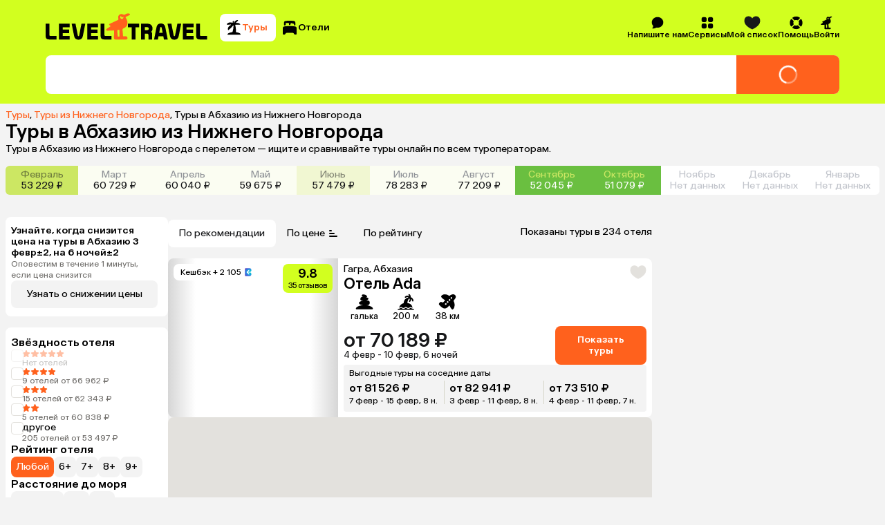

--- FILE ---
content_type: text/html; charset=utf-8
request_url: https://level.travel/explore/Nizhny_Novgorod-Russia/Abhasia
body_size: 110285
content:
<!DOCTYPE html><html lang="ru" data-sentry-component="RootLayout" data-sentry-source-file="RootLayout.tsx"><head><meta charSet="utf-8"/><meta name="viewport" content="width=device-width, initial-scale=1"/><link rel="preload" href="https://assets.cdn.level.travel/assets/next/prod/_next/static/media/13525d18cb7aa5b7-s.p.woff2" as="font" crossorigin="" type="font/woff2"/><link rel="preload" href="https://assets.cdn.level.travel/assets/next/prod/_next/static/media/e9baa50d627cad48-s.p.woff2" as="font" crossorigin="" type="font/woff2"/><link rel="stylesheet" href="https://assets.cdn.level.travel/assets/next/prod/_next/static/css/752dd087466e9c9c.css" data-precedence="next"/><link rel="stylesheet" href="https://assets.cdn.level.travel/assets/next/prod/_next/static/css/bca931b355295bba.css" data-precedence="next"/><link rel="stylesheet" href="https://assets.cdn.level.travel/assets/next/prod/_next/static/css/07d40c720665c185.css" data-precedence="next"/><link rel="stylesheet" href="https://assets.cdn.level.travel/assets/next/prod/_next/static/css/fa02902fed8b84b2.css" data-precedence="next"/><link rel="stylesheet" href="https://assets.cdn.level.travel/assets/next/prod/_next/static/css/62d2744e87653d11.css" data-precedence="next"/><link rel="stylesheet" href="https://assets.cdn.level.travel/assets/next/prod/_next/static/css/4a4a01c5207e23b7.css" data-precedence="next"/><link rel="stylesheet" href="https://assets.cdn.level.travel/assets/next/prod/_next/static/css/cf766b51cd170aab.css" data-precedence="next"/><link rel="stylesheet" href="https://assets.cdn.level.travel/assets/next/prod/_next/static/css/06ee2256f05bf4eb.css" data-precedence="next"/><link rel="stylesheet" href="https://assets.cdn.level.travel/assets/next/prod/_next/static/css/5598f822cf504a68.css" data-precedence="next"/><link rel="stylesheet" href="https://assets.cdn.level.travel/assets/next/prod/_next/static/css/7771c6fd85bb5725.css" data-precedence="next"/><link rel="stylesheet" href="https://assets.cdn.level.travel/assets/next/prod/_next/static/css/634d2ec7a1869084.css" data-precedence="next"/><link rel="stylesheet" href="https://assets.cdn.level.travel/assets/next/prod/_next/static/css/eca30345043a9d0b.css" data-precedence="next"/><link rel="stylesheet" href="https://assets.cdn.level.travel/assets/next/prod/_next/static/css/e8f41397ebde4692.css" data-precedence="next"/><link rel="stylesheet" href="https://assets.cdn.level.travel/assets/next/prod/_next/static/css/f62da330ca632d46.css" data-precedence="next"/><link rel="stylesheet" href="https://assets.cdn.level.travel/assets/next/prod/_next/static/css/f54a8331889a3333.css" as="style" data-precedence="dynamic"/><link rel="preload" as="script" fetchPriority="low" href="https://assets.cdn.level.travel/assets/next/prod/_next/static/chunks/webpack-bad7f2c729dc3e1f.js"/><script src="https://assets.cdn.level.travel/assets/next/prod/_next/static/chunks/1dd3208c-c51f5126dd21ba38.js" async=""></script><script src="https://assets.cdn.level.travel/assets/next/prod/_next/static/chunks/7698-bb84134f050dbf41.js" async=""></script><script src="https://assets.cdn.level.travel/assets/next/prod/_next/static/chunks/main-app-9a6aa1f6979d3143.js" async=""></script><script src="https://assets.cdn.level.travel/assets/next/prod/_next/static/chunks/app/global-error-b64d89077fbc798a.js" async=""></script><script src="https://assets.cdn.level.travel/assets/next/prod/_next/static/chunks/2f0b94e8-49bb3acf9be9eada.js" async=""></script><script src="https://assets.cdn.level.travel/assets/next/prod/_next/static/chunks/2231-0f490592696f27ca.js" async=""></script><script src="https://assets.cdn.level.travel/assets/next/prod/_next/static/chunks/677-f8a3308a12b450ab.js" async=""></script><script src="https://assets.cdn.level.travel/assets/next/prod/_next/static/chunks/4827-2be7e7d136a403ee.js" async=""></script><script src="https://assets.cdn.level.travel/assets/next/prod/_next/static/chunks/5095-dd0416a04b488121.js" async=""></script><script src="https://assets.cdn.level.travel/assets/next/prod/_next/static/chunks/1517-929b1b1eef02a73d.js" async=""></script><script src="https://assets.cdn.level.travel/assets/next/prod/_next/static/chunks/2931-0797db1616bc2f90.js" async=""></script><script src="https://assets.cdn.level.travel/assets/next/prod/_next/static/chunks/6581-627c6f344f62e5aa.js" async=""></script><script src="https://assets.cdn.level.travel/assets/next/prod/_next/static/chunks/2423-c56d2dd00892f257.js" async=""></script><script src="https://assets.cdn.level.travel/assets/next/prod/_next/static/chunks/app/%5Bplatform%5D/%5Blocale%5D/explore/%5Bdeparture%5D/%5Bdestination%5D/layout-b29c31597c4334f6.js" async=""></script><script src="https://assets.cdn.level.travel/assets/next/prod/_next/static/chunks/6183-2922df80318aec25.js" async=""></script><script src="https://assets.cdn.level.travel/assets/next/prod/_next/static/chunks/103-f785eb591cdc55e2.js" async=""></script><script src="https://assets.cdn.level.travel/assets/next/prod/_next/static/chunks/4220-316a8f2024b22c60.js" async=""></script><script src="https://assets.cdn.level.travel/assets/next/prod/_next/static/chunks/1488-a59355ee3f2b17bb.js" async=""></script><script src="https://assets.cdn.level.travel/assets/next/prod/_next/static/chunks/5422-47b154b85f4f80bc.js" async=""></script><script src="https://assets.cdn.level.travel/assets/next/prod/_next/static/chunks/4842-490deac6021ca15f.js" async=""></script><script src="https://assets.cdn.level.travel/assets/next/prod/_next/static/chunks/1789-57f5191cf07b3921.js" async=""></script><script src="https://assets.cdn.level.travel/assets/next/prod/_next/static/chunks/9274-549bd9f51ebc94cd.js" async=""></script><script src="https://assets.cdn.level.travel/assets/next/prod/_next/static/chunks/9683-55606de49aabd2e1.js" async=""></script><script src="https://assets.cdn.level.travel/assets/next/prod/_next/static/chunks/1291-acd7119859113c14.js" async=""></script><script src="https://assets.cdn.level.travel/assets/next/prod/_next/static/chunks/5866-bd4969b6767fccf8.js" async=""></script><script src="https://assets.cdn.level.travel/assets/next/prod/_next/static/chunks/6689-8205ff3b44ae88ff.js" async=""></script><script src="https://assets.cdn.level.travel/assets/next/prod/_next/static/chunks/8036-bb21255ec419a808.js" async=""></script><script src="https://assets.cdn.level.travel/assets/next/prod/_next/static/chunks/1947-e92ebc2af3061356.js" async=""></script><script src="https://assets.cdn.level.travel/assets/next/prod/_next/static/chunks/7710-736a9be579844554.js" async=""></script><script src="https://assets.cdn.level.travel/assets/next/prod/_next/static/chunks/4572-b45390251ebc8152.js" async=""></script><script src="https://assets.cdn.level.travel/assets/next/prod/_next/static/chunks/6031-ddb586350a37cc10.js" async=""></script><script src="https://assets.cdn.level.travel/assets/next/prod/_next/static/chunks/9537-21554d3d35ea42dc.js" async=""></script><script src="https://assets.cdn.level.travel/assets/next/prod/_next/static/chunks/563-f4b568426d578db3.js" async=""></script><script src="https://assets.cdn.level.travel/assets/next/prod/_next/static/chunks/2632-43b54a8856a4b7cc.js" async=""></script><script src="https://assets.cdn.level.travel/assets/next/prod/_next/static/chunks/4653-b6a86f04c01fbd97.js" async=""></script><script src="https://assets.cdn.level.travel/assets/next/prod/_next/static/chunks/app/%5Bplatform%5D/%5Blocale%5D/layout-1a382432f60abbc2.js" async=""></script><script type="text/javascript" src="https://api.flocktory.com/v2/loader.js?site_id=2113" async=""></script><script src="https://assets.cdn.level.travel/assets/next/prod/_next/static/chunks/app/%5Bplatform%5D/%5Blocale%5D/not-found-43ceca41ffd11f9a.js" async=""></script><script src="https://assets.cdn.level.travel/assets/next/prod/_next/static/chunks/8bb4d8db-673a8470a295427e.js" async=""></script><script src="https://assets.cdn.level.travel/assets/next/prod/_next/static/chunks/2617-fd0004f1efc9936e.js" async=""></script><script src="https://assets.cdn.level.travel/assets/next/prod/_next/static/chunks/6126-61dee878ca6af2fa.js" async=""></script><script src="https://assets.cdn.level.travel/assets/next/prod/_next/static/chunks/9123-118f8f8b75a05660.js" async=""></script><script src="https://assets.cdn.level.travel/assets/next/prod/_next/static/chunks/app/%5Bplatform%5D/%5Blocale%5D/explore/%5Bdeparture%5D/%5Bdestination%5D/page-1ed9d0d944f19dba.js" async=""></script><link rel="preload" href="https://api.mindbox.ru/scripts/v1/tracker.js" as="script"/><link rel="preload" href="https://cdn.targetads.io/websdk/index.js" as="script"/><link rel="preload" href="https://yandex.ru/ads/system/context.js" as="script"/><title>Туры в Абхазию из Нижнего Новгорода 2026: цены от 35 840 ₽</title><meta name="description" content="Туры в Абхазию с вылетом из Нижнего Новгорода. Быстрый поиск по всем ведущим туроператорам. Сравнивайте цены на сайте и в приложении, путешествуйте выгодно! Оплата картой онлайн. Рассрочка 0% до 120 дней. Поддержка 24/7."/><meta name="author" content="Level.Travel"/><link rel="manifest" href="/manifest.webmanifest" crossorigin="use-credentials"/><link rel="canonical" href="https://level.travel/explore/Nizhny_Novgorod-Russia/Abhasia"/><meta name="msvalidate.01" content="540E0C28E17AD3E427512C7F1430AEFD"/><meta property="og:title" content="Туры в Абхазию из Нижнего Новгорода 2026: цены от 35 840 ₽"/><meta property="og:description" content="Level Travel - сервис для бронирования туров онлайн с круглосуточной службой поддержки. Найти, забронировать и оплатить тур банковской картой можно через интернет, не выходя из дома. Просто и удобно!"/><meta property="og:url" content="https://level.travel/explore/Nizhny_Novgorod-Russia/Abhasia"/><meta property="og:site_name" content="Level.Travel"/><meta property="og:locale" content="ru_RU"/><meta property="og:image" content="https://assets.cdn.level.travel/share-lt-200.jpg"/><meta property="og:image:alt" content="Туры в Абхазию из Нижнего Новгорода 2026: цены от 35 840 ₽"/><meta property="og:email" content="hello@level.travel"/><meta property="og:phone_number" content="+7 (495) 134-44-11"/><meta property="og:type" content="website"/><meta name="twitter:card" content="summary_large_image"/><meta name="twitter:title" content="Туры в Абхазию из Нижнего Новгорода 2026: цены от 35 840 ₽"/><meta name="twitter:description" content="Level Travel - сервис для бронирования туров онлайн с круглосуточной службой поддержки. Найти, забронировать и оплатить тур банковской картой можно через интернет, не выходя из дома. Просто и удобно!"/><meta name="twitter:image" content="https://assets.cdn.level.travel/share-lt-200.jpg"/><meta name="twitter:image:alt" content="Туры в Абхазию из Нижнего Новгорода 2026: цены от 35 840 ₽"/><link rel="shortcut icon" href="https://assets.cdn.level.travel/assets/next/prod/_next/static/media/favicon-32.15ce7831.png"/><link rel="icon" href="https://assets.cdn.level.travel/assets/next/prod/_next/static/media/favicon-32.15ce7831.png" sizes="32x32" type="image/png"/><link rel="icon" href="https://assets.cdn.level.travel/assets/next/prod/_next/static/media/favicon-57.844287cc.png" sizes="57x57" type="image/png"/><link rel="icon" href="https://assets.cdn.level.travel/assets/next/prod/_next/static/media/favicon-72.2006a0cf.png" sizes="72x72" type="image/png"/><link rel="icon" href="https://assets.cdn.level.travel/assets/next/prod/_next/static/media/favicon-152.499273e4.png" sizes="152x152" type="image/png"/><link rel="icon" href="https://assets.cdn.level.travel/assets/next/prod/_next/static/media/favicon-195.458ee12f.png" sizes="195x195" type="image/png"/><link rel="icon" href="https://assets.cdn.level.travel/assets/next/prod/_next/static/media/favicon-228.6ee57c90.png" sizes="228x228" type="image/png"/><link rel="icon" href="https://assets.cdn.level.travel/assets/next/prod/_next/static/media/favicon-512.5f4a11f4.png" sizes="512x512" type="image/png"/><link rel="icon" href="https://assets.cdn.level.travel/assets/next/prod/_next/static/media/favicon.b4cf7c99.ico" type="image/x-icon"/><link rel="apple-touch-icon" href="https://assets.cdn.level.travel/assets/next/prod/_next/static/media/favicon-32.15ce7831.png" sizes="32x32"/><meta name="next-size-adjust"/><script src="https://assets.cdn.level.travel/assets/next/prod/_next/static/chunks/polyfills-42372ed130431b0a.js" noModule=""></script></head><body class="__className_669b61"><script>(self.__next_s=self.__next_s||[]).push(["https://cdn.targetads.io/websdk/index.js",{"data-sentry-element":"Script","data-sentry-source-file":"TargetADSScript.tsx","id":"targetads-websdk"}])</script><script src="https://sso-forms-prod.t-static.ru/tid/widget.js" data-sentry-component="TBankIDPixel" data-sentry-source-file="TBankIDPixel.tsx"></script><noscript id="_next-yandex-metrica-pixel"><div><img src="https://mc.yandex.ru/watch/18706828" style="position:absolute; left:-9999px;" alt="" /></div></noscript><div id="modal-root"></div><script type="application/ld+json" data-sentry-component="BreadcrumbsMicrodata" data-sentry-source-file="BreadcrumbsMicrodata.tsx">{"@context":"https://schema.org","@type":"BreadcrumbList","itemListElement":[{"@type":"ListItem","position":1,"name":"Туры","item":"https://level.travel/"},{"@type":"ListItem","position":2,"name":"Туры из Нижнего Новгорода","item":"https://level.travel/explore/Nizhny_Novgorod-Russia/any"}]}</script><header class="SeoHeader_expandedSeoHeader__VB5Xy"><div class="ExpandedHeaderContent_expandedHeaderContent__nDaoo" data-sentry-component="ExpandedHeaderContent" data-sentry-source-file="ExpandedHeaderContent.tsx"><div class="ExpandedHeaderContent_firstRow__9Ofuw"><a class="ExpandedHeaderContent_logo__EyJYi" aria-label="Перейти на главную страницу" data-sentry-element="NextLink" data-sentry-component="Link" data-sentry-source-file="Link.tsx" href="/"><svg xmlns="http://www.w3.org/2000/svg" fill="none" viewBox="0 0 274 45" class="Logo_logoIcon__OAiz_"><path fill="#FF611D" d="M130.383 7.955a2.6 2.6 0 0 1-3.576 1.418A2.59 2.59 0 0 1 125.39 6.2a2.54 2.54 0 0 1 1.254-1.593c.297-.163.391 0 .297.243-.324.825.068 1.824.946 2.16.809.27 1.877.056 2.093-.674.107-.391.472-.406.54-.068a3.1 3.1 0 0 1-.134 1.687zm-6.414 20.928v9.383c0 .607-.202.943-1.011 1.01l-.878.069c-.741.068-.946-.338-1.014-.946l-.741-8.911c-.069-.742.338-1.281 1.147-1.418l1.148-.201c1.011-.134 1.349.136 1.349 1.014m16.809-25.45c1.375-.54 1.31-2.162-.81-2.767-1.957-.554-3.443-.204-5.67 1.011l-1.148.676c-2.295 1.35-3.036-1.014-6.209-.81-3.512.27-6.21 3.71-4.861 7.424.472 1.284.134 2.161-.946 2.633l-13.709 6.346c-1.216.54-1.148 1.554-.069 2.227l.742.472c.946.608 1.011 1.42 0 2.025l-5.13 3.241c-2.296 1.418-1.486 3.375.539 3.375h2.026c3.036-.068 5.806-.202 8.033-.338.878-.065 1.35.136 1.35 1.014l-.202 11.542c0 1.486.471 2.5 2.432 2.5h17.887c1.824 0 2.432-.946 2.432-2.162 0-1.89-1.216-3.375-3.846-3.241l-2.432.204c-.809.068-1.216-.338-1.284-1.216l-.809-10.124c-.069-.744.068-1.216 1.014-1.622 7.559-3.173 8.303-8.033 6.547-13.837-.539-1.755-1.417-3.241-2.158-4.389-.54-.81-.202-1.28.471-1.55l5.812-2.634z"></path><path fill="#000" fill-rule="evenodd" d="M186.286 23.272c.815-4 3.348-6.04 7.345-6.04 3.918 0 6.45 2.123 7.266 6.04l4.16 20.732h-6.364l-1.067-5.469h-8.048l-1.089 5.469h-6.364zm6.041 1.468-1.611 8.08h5.798l-1.575-8.08c-.246-1.062-.575-1.551-1.308-1.551-.732 0-1.061.49-1.304 1.55m-54.061-1.225h6.174v20.489h6.364V23.515h6.174v-5.874h-18.712zm41.247 2.124c0-4.98-3.265-7.998-8.734-7.998h-10.527v26.363h6.364v-9.795h3.674c1.631 0 2.283.735 2.283 2.366v7.429h6.367V35.27c0-1.96-.489-3.265-1.631-4.163 1.388-1.142 2.204-3.102 2.204-5.468m-9.143 2.775h-3.754v-4.979h3.754c1.877 0 2.859.899 2.859 2.53s-1.062 2.45-2.859 2.45m78.028 15.59h-18.039V17.64h18.039v5.957h-11.672v3.835h10.856v5.96h-10.856v4.65h11.672zm12.422-5.96c-1.061 0-1.551-.49-1.551-1.632V17.641h-6.366v20.565c0 4 1.877 5.798 6.04 5.798h12.079v-5.96zm-43.355-1.06c-.246 1.06-.572 1.468-1.225 1.468-.652 0-.978-.409-1.224-1.468l-3.835-19.343h-6.45l4.164 20.728c.815 4 3.265 6.041 7.345 6.041 4.081 0 6.447-2.04 7.263-6.04l4.163-20.73h-6.367zM28.65 38.044h11.672v5.96H22.286V17.64h18.036v5.957H28.65v3.835h10.856v5.96H28.65zM6.367 36.411V17.641H0v20.565c0 4 1.877 5.798 6.04 5.798h12.08v-5.96H7.917c-1.062 0-1.551-.49-1.551-1.632m69.864 1.631h11.672v5.96H69.867V17.642h18.036v5.957H76.23v3.835h10.856v5.96H76.231zm22.529-1.63V17.64h-6.367v20.565c0 4 1.877 5.798 6.04 5.798h12.079v-5.96h-10.201c-1.062 0-1.551-.49-1.551-1.632m-36.322 2.04c-.732 3.837-3.262 5.957-7.262 5.957-4.08 0-6.53-2.04-7.346-5.958l-4.163-20.811h6.447L53.95 36.9c.246 1.142.572 1.551 1.225 1.551.652 0 .978-.409 1.224-1.55l3.755-19.261h6.447z" clip-rule="evenodd"></path></svg></a><nav class="SearchTypeTabs_tabs__uMF72 ExpandedHeaderContent_searchTypeTabs__Ntm4W" data-sentry-component="SearchTypeTabs" data-sentry-source-file="SearchTypeTabs.tsx"><button class="Button_button__86Aws SearchTypeTab_tab__N5Cd6 SearchTypeTab_tabActive__jvQNZ SearchTypeTab_tabCompact__9l5Je SearchTypeTab_tabActiveCompact__tdTTg" type="button" data-sentry-component="Button" data-sentry-source-file="Button.tsx"><svg xmlns="http://www.w3.org/2000/svg" fill="none" viewBox="0 0 24 24" width="24" height="24"><path fill="#000" d="M16.779 5.125c2.154 0 3.997.826 4.589 1.947.209.396-.162.776-.61.776H14.51a.32.32 0 0 0-.31.4c1.062 4.047 1.145 7.38.932 9.788a.545.545 0 0 0 .472.587c2.842.37 5.113 1.234 6.16 2.334.483.511.162 1.411-.507 1.411H3.81c-.67 0-.989-.9-.507-1.41 1.053-1.11 3.35-1.981 6.225-2.343.425-.054.79-.34.913-.75a30.8 30.8 0 0 0 1.31-8.644v-.108c.007-.257-.32-.38-.488-.187-1.97 2.275-4.272 4.326-6.423 6.432-.32.313-.844.31-1.022-.099-.68-1.56.01-4.256 2.258-5.921.373-.277 1.246-.842 1.91-1.265.232-.148.124-.51-.153-.502-1.305.039-3.603.108-5.104.147-.621.015-.968-.617-.542-1.072.925-.985 2.608-2.277 5.09-2.277 1.04 0 2.019.248 2.903.738.176.097.417-.09.372-.286-.28-1.23.022-2.473 1.49-2.66.164-.02.297.126.276.293a80 80 0 0 0-.227 2.316.22.22 0 0 0 .42.112c.379-.684.838-1.553 1.286-2.016C15.187 1.426 16.9.755 18.03 1.08c.428.124.437.653.122.968l-2.699 2.689a.272.272 0 0 0 .214.464c.448-.036.963-.077 1.11-.077z"></path></svg><span class="SearchTypeTab_tabText___Hiay">Туры</span></button><button class="Button_button__86Aws SearchTypeTab_tab__N5Cd6 SearchTypeTab_tabCompact__9l5Je" type="button" data-sentry-component="Button" data-sentry-source-file="Button.tsx"><svg xmlns="http://www.w3.org/2000/svg" fill="none" viewBox="0 0 24 24" width="24" height="24"><path fill="#000" fill-rule="evenodd" d="M12.003 2c8.14 0 8.14.909 8.14 3.105h-.002v3.038c0 .41-.382.714-.784.624a13 13 0 0 0-.7-.132.64.64 0 0 1-.512-.82c.253-.722.04-1.211-.704-1.444l-2.863-.862a.926.926 0 0 0-1.15.61l-.551 1.769a.55.55 0 0 1-.53.387h-.737a.544.544 0 0 1-.55-.545V6.236a.925.925 0 0 0-.924-.924H7.051a.925.925 0 0 0-.924.924v1.74c0 .316-.22.584-.547.631s-.66.103-.947.163a.642.642 0 0 1-.774-.627V5.105C3.859 2.909 3.86 2 12.002 2M22 13.326c0-2.506-.325-3.555-10.11-3.57C2.107 9.771 2 10.818 2 13.326v7.742c0 .51.415.924.924.924h1.602c.634 0 .946-.462 1.184-.97a2.69 2.69 0 0 1 2.413-1.53h7.79c1.02 0 1.978.604 2.412 1.53.24.508.552.97 1.184.97h1.567a.924.924 0 0 0 .924-.924z" clip-rule="evenodd"></path></svg><span class="SearchTypeTab_tabText___Hiay">Отели</span></button></nav><nav class="HeaderMenu_headerNav__Pxe5b" data-sentry-component="HeaderMenu" data-sentry-source-file="HeaderMenu.tsx"><ul class="HeaderMenuList_headerMenuList__F9Ix3" data-sentry-component="HeaderMenuList" data-sentry-source-file="HeaderMenuList.tsx"><!--$!--><template data-dgst="BAILOUT_TO_CLIENT_SIDE_RENDERING"></template><!--/$--><li class="HeaderMenuItem_headerMenuItemWrapper__T0LER HeaderMenuContactUs_headerMenuContactUs__VgctS" data-testid="HEADER_CONTACT_US_TEST_ID" data-sentry-component="HeaderMenuItem" data-sentry-source-file="HeaderMenuItem.tsx"><div class="HeaderMenuItem_headerMenuItem__B8hAJ"><div class="HeaderMenuItem_iconWrapper__0kKhu HeaderMenuItem_iconWrapperTitle__xeZJV"><svg xmlns="http://www.w3.org/2000/svg" fill="none" viewBox="0 0 24 24"><path fill="#000" fill-rule="evenodd" d="M3.196 21.91a.5.5 0 0 0 .28.089c2.867.032 4.97-.523 6.299-1.73.715.15 1.46.23 2.224.23 5.523 0 10-4.141 10-9.25 0-5.108-4.477-9.249-10-9.249S2 6.141 2 11.25c0 2.368.962 4.528 2.545 6.165q-.202 2.005-1.47 3.832a.46.46 0 0 0 .121.662" clip-rule="evenodd"></path></svg></div><span>Напишите нам</span></div></li><li class="HeaderMenuItem_headerMenuItemWrapper__T0LER HeaderMenuService_headerMenuService__e7SJL" data-testid="HEADER_SERVICES_TEST_ID" data-sentry-component="HeaderMenuItem" data-sentry-source-file="HeaderMenuItem.tsx"><div class="HeaderMenuItem_headerMenuItem__B8hAJ"><div class="HeaderMenuItem_iconWrapper__0kKhu HeaderMenuItem_iconWrapperTitle__xeZJV"><svg xmlns="http://www.w3.org/2000/svg" fill="none" viewBox="0 0 24 24"><path fill="#000" fill-rule="evenodd" d="M18.002 10.884c.733 0 1.166-.022 1.522-.111a3.33 3.33 0 0 0 2.354-2.354c.11-.433.11-.944.11-1.977s0-1.555-.11-1.977a3.33 3.33 0 0 0-2.354-2.354C19.09 2 18.58 2 17.547 2s-1.555 0-1.977.111a3.33 3.33 0 0 0-2.354 2.354c-.089.356-.111.778-.111 1.522v.9c0 .743.022 1.176.111 1.532a3.33 3.33 0 0 0 2.354 2.354c.356.089.778.111 1.522.111h.9m-7.108-3.998v-.888c0-.744-.022-1.177-.111-1.533a3.33 3.33 0 0 0-2.354-2.354C7.986 2 7.475 2 6.442 2s-1.555 0-1.977.111a3.33 3.33 0 0 0-2.354 2.354C2 4.887 2 5.41 2 6.442s0 1.555.111 1.977a3.33 3.33 0 0 0 2.354 2.354c.356.089.778.111 1.522.111h.9c.743 0 1.176-.022 1.532-.111a3.33 3.33 0 0 0 2.354-2.354c.089-.356.111-.778.111-1.522m-3.998 6.208h-.888c-.744 0-1.177.022-1.533.111a3.33 3.33 0 0 0-2.354 2.354C2 16.003 2 16.514 2 17.547s0 1.555.111 1.977a3.33 3.33 0 0 0 2.354 2.354c.422.11.944.11 1.977.11s1.555 0 1.977-.11a3.33 3.33 0 0 0 2.354-2.354c.089-.356.111-.778.111-1.522v-.9c0-.743-.022-1.176-.111-1.532a3.33 3.33 0 0 0-2.354-2.354c-.356-.089-.778-.111-1.522-.111m6.219 3.998v.888c0 .744.022 1.177.111 1.533a3.33 3.33 0 0 0 2.354 2.354c.433.11.944.11 1.977.11s1.555 0 1.977-.11a3.33 3.33 0 0 0 2.354-2.354C22 19.09 22 18.58 22 17.547s0-1.555-.111-1.977a3.33 3.33 0 0 0-2.354-2.354c-.356-.089-.778-.111-1.522-.111h-.9c-.743 0-1.176.022-1.532.111a3.33 3.33 0 0 0-2.354 2.354c-.089.356-.111.778-.111 1.522" clip-rule="evenodd"></path></svg></div><span>Сервисы</span></div><div class="HeaderMenuItem_dropdown__uwG2h"><div data-sentry-component="HeaderMenuDropdown" data-sentry-source-file="HeaderMenuDropdown.tsx"><ul class="HeaderMenuDropdown_dropdown__04614"><li class="HeaderMenuDropdown_dropdownItem__tsNWs"><a class="HeaderMenuDropdown_dropdownItemLink__PpneD" data-sentry-element="NextLink" data-sentry-component="Link" data-sentry-source-file="Link.tsx" href="/hot">Лента горящих туров</a></li><li class="HeaderMenuDropdown_dropdownItem__tsNWs"><a class="HeaderMenuDropdown_dropdownItemLink__PpneD" data-sentry-element="NextLink" data-sentry-component="Link" data-sentry-source-file="Link.tsx" href="https://promo.level.travel/calendar">Календарь низких цен</a></li><li class="HeaderMenuDropdown_dropdownItem__tsNWs"><a class="HeaderMenuDropdown_dropdownItemLink__PpneD" data-sentry-element="NextLink" data-sentry-component="Link" data-sentry-source-file="Link.tsx" href="https://promo.level.travel/how-to-find">Как найти выгодный тур</a></li><li class="HeaderMenuDropdown_dropdownItem__tsNWs"><a class="HeaderMenuDropdown_dropdownItemLink__PpneD" data-sentry-element="NextLink" data-sentry-component="Link" data-sentry-source-file="Link.tsx" href="/gift">Подарочные сертификаты</a></li><li class="HeaderMenuDropdown_dropdownItem__tsNWs"><a class="HeaderMenuDropdown_dropdownItemLink__PpneD" data-sentry-element="NextLink" data-sentry-component="Link" data-sentry-source-file="Link.tsx" href="https://promo.level.travel">Акции</a></li><li class="HeaderMenuDropdown_dropdownItem__tsNWs"><a class="HeaderMenuDropdown_dropdownItemLink__PpneD" data-sentry-element="NextLink" data-sentry-component="Link" data-sentry-source-file="Link.tsx" href="https://promo.level.travel/cashback-promo">Суперкэшбек</a></li></ul></div></div></li><div class="HeaderMenuWishlist_iconContainer__WoMA2" data-sentry-component="HeaderMenuWishlist" data-sentry-source-file="HeaderMenuWishlist.tsx"><li class="HeaderMenuItem_headerMenuItemWrapper__T0LER HeaderMenuWishlist_icon__YhhCR" data-sentry-component="HeaderMenuItem" data-sentry-source-file="HeaderMenuItem.tsx"><div class="HeaderMenuItem_headerMenuItem__B8hAJ"><div class="HeaderMenuItem_iconWrapper__0kKhu HeaderMenuItem_iconWrapperTitle__xeZJV"><svg xmlns="http://www.w3.org/2000/svg" fill="none" viewBox="0 0 21 18" class="HeaderMenuWishlist_icon__YhhCR"><path d="M10.544 17.5c.984-.409 9.956-4.316 9.956-10.873 0-6.938-5.876-6.095-5.876-6.095S11.764.847 10.5 3.24C9.235.847 6.376.532 6.376.532S.5-.31.5 6.627c0 6.557 8.972 10.464 9.956 10.873z" clip-rule="evenodd"></path></svg></div><span>Мой список</span></div><div class="HeaderMenuItem_dropdown__uwG2h"><!--$!--><template data-dgst="BAILOUT_TO_CLIENT_SIDE_RENDERING"></template><!--/$--></div></li></div><li class="HeaderMenuItem_headerMenuItemWrapper__T0LER HeaderMenuHelp_headerMenuHelp__NZT1N" data-testid="HEADER_HELP_TEST_ID" data-sentry-component="HeaderMenuItem" data-sentry-source-file="HeaderMenuItem.tsx"><div class="HeaderMenuItem_headerMenuItem__B8hAJ"><div class="HeaderMenuItem_iconWrapper__0kKhu HeaderMenuItem_iconWrapperTitle__xeZJV"><svg xmlns="http://www.w3.org/2000/svg" fill="none" viewBox="0 0 21 20"><path fill="#000" d="M10.5 19.166c1.78 0 3.443-.508 4.85-1.386.607-.38.637-1.217.132-1.722l-2.211-2.213c-.278-.278-.71-.31-1.064-.145a4.07 4.07 0 0 1-3.408 0c-.354-.163-.786-.133-1.064.145l-2.21 2.213c-.506.505-.476 1.343.132 1.722a9.1 9.1 0 0 0 4.848 1.386zM2.72 14.847c.379.607 1.217.638 1.722.133l2.213-2.212c.277-.277.31-.709.145-1.063a4.07 4.07 0 0 1 0-3.408c.163-.354.132-.786-.145-1.063L4.442 5.022c-.505-.505-1.343-.474-1.722.133A9.1 9.1 0 0 0 1.334 10a9.1 9.1 0 0 0 1.386 4.848zM14.347 7.231c-.278.278-.31.71-.145 1.064a4.07 4.07 0 0 1 0 3.408c-.163.354-.133.786.145 1.064l2.213 2.21c.505.506 1.343.476 1.722-.132a9.1 9.1 0 0 0 1.386-4.848 9.1 9.1 0 0 0-1.386-4.848c-.38-.608-1.217-.638-1.722-.133l-2.213 2.211zM15.347 2.22c.607.38.638 1.217.133 1.722l-2.212 2.213c-.277.278-.709.31-1.063.145a4.07 4.07 0 0 0-3.408 0c-.356.163-.786.133-1.064-.145l-2.21-2.213c-.506-.505-.476-1.343.132-1.722A9.1 9.1 0 0 1 10.5.834a9.1 9.1 0 0 1 4.848 1.386z"></path></svg></div><span>Помощь</span></div><div class="HeaderMenuItem_dropdown__uwG2h"><div data-sentry-component="HeaderMenuDropdown" data-sentry-source-file="HeaderMenuDropdown.tsx"><ul class="HeaderMenuDropdown_dropdown__04614"><li class="HeaderMenuDropdown_dropdownItem__tsNWs"><a class="HeaderMenuDropdown_dropdownItemLink__PpneD" data-sentry-element="NextLink" data-sentry-component="Link" data-sentry-source-file="Link.tsx" href="/about">О компании</a></li><li class="HeaderMenuDropdown_dropdownItem__tsNWs"><a class="HeaderMenuDropdown_dropdownItemLink__PpneD" data-sentry-element="NextLink" data-sentry-component="Link" data-sentry-source-file="Link.tsx" href="https://customer.level.travel/countries">Открытые страны и правила въезда</a></li><li class="HeaderMenuDropdown_dropdownItem__tsNWs"><a class="HeaderMenuDropdown_dropdownItemLink__PpneD" data-sentry-element="NextLink" data-sentry-component="Link" data-sentry-source-file="Link.tsx" href="https://help.level.travel">Вопросы и ответы</a></li><li class="HeaderMenuDropdown_dropdownItem__tsNWs"><a class="HeaderMenuDropdown_dropdownItemLink__PpneD" data-sentry-element="NextLink" data-sentry-component="Link" data-sentry-source-file="Link.tsx" href="/testimonials">Отзывы о нас</a></li><li class="HeaderMenuDropdown_dropdownItem__tsNWs"><a class="HeaderMenuDropdown_dropdownItemLink__PpneD" data-sentry-element="NextLink" data-sentry-component="Link" data-sentry-source-file="Link.tsx" href="https://promo.level.travel">Акции</a></li><li class="HeaderMenuDropdown_dropdownItem__tsNWs"><a class="HeaderMenuDropdown_dropdownItemLink__PpneD" data-sentry-element="NextLink" data-sentry-component="Link" data-sentry-source-file="Link.tsx" href="https://promo.level.travel/connect">Контакты</a></li></ul></div></div></li><li class="HeaderMenuItem_headerMenuItemWrapper__T0LER HeaderMenuLogin_headerMenuLogin__62nPb" data-testid="HEADER_LOGIN_TEST_ID" data-sentry-component="HeaderMenuItem" data-sentry-source-file="HeaderMenuItem.tsx"><div class="HeaderMenuItem_headerMenuItem__B8hAJ"><div class="HeaderMenuItem_iconWrapper__0kKhu HeaderMenuItem_iconWrapperTitle__xeZJV"><svg xmlns="http://www.w3.org/2000/svg" fill="none" viewBox="0 0 17 19"><path fill="#000" d="M11.724 3.798c-.216.57-.866.84-1.436.57a1.04 1.04 0 0 1-.568-1.274c.08-.299.27-.516.504-.64.118-.065.156 0 .118.098-.13.33.028.732.38.867.325.11.753.022.84-.27.044-.157.19-.163.217-.028.027.108.055.406-.055.677M9.15 12.2v3.767c0 .245-.081.38-.406.406l-.353.028c-.297.027-.38-.135-.406-.38l-.297-3.577c-.028-.298.136-.515.46-.569l.46-.081c.407-.054.543.054.543.406m6.748-10.216c.554-.217.527-.868-.325-1.111-.786-.222-1.382-.082-2.277.406l-.461.271c-.92.542-1.218-.406-2.492-.325-1.408.108-2.494 1.49-1.952 2.981.19.515.055.868-.38 1.057L2.509 7.81c-.489.216-.461.623-.027.894l.297.189c.38.244.406.57 0 .813l-2.058 1.3c-.922.57-.597 1.356.216 1.356h.813c1.22-.027 2.331-.082 3.226-.136.352-.027.54.054.54.407l-.08 4.634c0 .595.19 1.002.976 1.002h7.18c.731 0 .975-.38.975-.867 0-.759-.487-1.355-1.543-1.301l-.977.081c-.324.028-.488-.135-.515-.487l-.325-4.065c-.027-.298.028-.488.407-.65 3.035-1.274 3.332-3.225 2.628-5.556-.216-.704-.569-1.301-.866-1.761-.218-.325-.082-.515.188-.623l2.333-1.057z"></path></svg></div><span>Войти</span></div></li></ul></nav></div><div class="ExpandedHeaderContent_secondRow__yN4b7"><!--$--><!--$!--><template data-dgst="BAILOUT_TO_CLIENT_SIDE_RENDERING"></template><div data-sentry-component="CigarettePreview" data-sentry-source-file="CigarettePreview.tsx"><div class="CigarettePreview_desktopInputsWrapper__7bW6d"><div class="CigarettePreview_desktopButtonContainer__I9yDO"><svg xmlns="http://www.w3.org/2000/svg" fill="none" viewBox="0 0 24 24" class="Loader_loader__bCYWF CigarettePreview_desktopLoader__30bIw" data-sentry-element="LoaderIcon" data-sentry-source-file="Loader.tsx" data-sentry-component="Loader"><g fill="#fff" fill-rule="evenodd" clip-rule="evenodd"><path d="M12 3.938a8.062 8.062 0 1 0 0 16.124 8.062 8.062 0 0 0 0-16.125M2.063 12c0-5.488 4.449-9.937 9.937-9.937S21.938 6.512 21.938 12s-4.45 9.938-9.938 9.938S2.063 17.488 2.063 12" opacity="0.4"></path><path d="M12 3.938A8.062 8.062 0 0 0 6.29 17.69a.938.938 0 0 1-1.33 1.324A9.9 9.9 0 0 1 2.064 12c0-5.488 4.449-9.937 9.937-9.937S21.938 6.512 21.938 12a.937.937 0 1 1-1.875 0A8.06 8.06 0 0 0 12 3.938"></path></g></svg></div></div></div><!--/$--><!--/$--></div></div></header><div class="PageContainer_container__AeMdq"><section class="Header_headerContainer__xJ7mk" data-sentry-component="Header" data-sentry-source-file="Header.tsx"><nav class="Breadcrumbs_breadcrumbsWrapper__LPLhu" data-sentry-component="Breadcrumbs" data-sentry-source-file="Breadcrumbs.tsx"><ol class=""><li class="Breadcrumbs_breadcrumb__GdZqp"><a class="Header_link__tOcTO" data-sentry-element="NextLink" data-sentry-component="Link" data-sentry-source-file="Link.tsx" href="/"><span>Туры</span></a><span>, </span></li><li class="Breadcrumbs_breadcrumb__GdZqp"><a class="Header_link__tOcTO" data-sentry-element="NextLink" data-sentry-component="Link" data-sentry-source-file="Link.tsx" href="/explore/Nizhny_Novgorod-Russia/any"><span>Туры из Нижнего Новгорода</span></a><span>, </span></li><li class="Breadcrumbs_breadcrumb__GdZqp"><span>Туры в Абхазию из Нижнего Новгорода</span></li></ol></nav><h1 class="Header_header__Od0OY">Туры в Абхазию из Нижнего Новгорода</h1><p class="Header_description__IW0a5">Туры в Абхазию из Нижнего Новгорода с перелетом — ищите и сравнивайте туры онлайн по всем туроператорам.</p><section class="MonthSegments_container__jB1Lv" data-sentry-component="MonthSegments" data-sentry-source-file="MonthSegments.tsx"><div class="MonthSegments_monthsContainer__njDYE"><a class="Month_backgroundClassname4__RLA0v Month_container__bIbcf" data-sentry-element="NextLink" data-sentry-component="Link" data-sentry-source-file="Link.tsx" href="/explore/Nizhny_Novgorod-Russia/Abhasia/february"><div class="Month_contentContainer__zkryZ"><p class="Month_segmentColorClassname4__M2bhw">Февраль</p><span class="Month_priceColorClassname4__N24iF">53 229 ₽</span></div></a><a class="Month_backgroundClassname1__8WMx0 Month_container__bIbcf" data-sentry-element="NextLink" data-sentry-component="Link" data-sentry-source-file="Link.tsx" href="/explore/Nizhny_Novgorod-Russia/Abhasia/march"><div class="Month_contentContainer__zkryZ"><p class="Month_segmentColorClassname1__vA3Xf">Март</p><span class="Month_priceColorClassname1__pttcS">60 729 ₽</span></div></a><a class="Month_backgroundClassname1__8WMx0 Month_container__bIbcf" data-sentry-element="NextLink" data-sentry-component="Link" data-sentry-source-file="Link.tsx" href="/explore/Nizhny_Novgorod-Russia/Abhasia/april"><div class="Month_contentContainer__zkryZ"><p class="Month_segmentColorClassname1__vA3Xf">Апрель</p><span class="Month_priceColorClassname1__pttcS">60 040 ₽</span></div></a><a class="Month_backgroundClassname1__8WMx0 Month_container__bIbcf" data-sentry-element="NextLink" data-sentry-component="Link" data-sentry-source-file="Link.tsx" href="/explore/Nizhny_Novgorod-Russia/Abhasia/may"><div class="Month_contentContainer__zkryZ"><p class="Month_segmentColorClassname1__vA3Xf">Май</p><span class="Month_priceColorClassname1__pttcS">59 675 ₽</span></div></a><a class="Month_backgroundClassname3__WAfnH Month_container__bIbcf" data-sentry-element="NextLink" data-sentry-component="Link" data-sentry-source-file="Link.tsx" href="/explore/Nizhny_Novgorod-Russia/Abhasia/june"><div class="Month_contentContainer__zkryZ"><p class="Month_segmentColorClassname3__FZs6I">Июнь</p><span class="Month_priceColorClassname3__mnwZk">57 479 ₽</span></div></a><a class="Month_backgroundClassname1__8WMx0 Month_container__bIbcf" data-sentry-element="NextLink" data-sentry-component="Link" data-sentry-source-file="Link.tsx" href="/explore/Nizhny_Novgorod-Russia/Abhasia/july"><div class="Month_contentContainer__zkryZ"><p class="Month_segmentColorClassname1__vA3Xf">Июль</p><span class="Month_priceColorClassname1__pttcS">78 283 ₽</span></div></a><a class="Month_backgroundClassname1__8WMx0 Month_container__bIbcf" data-sentry-element="NextLink" data-sentry-component="Link" data-sentry-source-file="Link.tsx" href="/explore/Nizhny_Novgorod-Russia/Abhasia/august"><div class="Month_contentContainer__zkryZ"><p class="Month_segmentColorClassname1__vA3Xf">Август</p><span class="Month_priceColorClassname1__pttcS">77 209 ₽</span></div></a><a class="Month_backgroundClassname5__HpEau Month_container__bIbcf" data-sentry-element="NextLink" data-sentry-component="Link" data-sentry-source-file="Link.tsx" href="/explore/Nizhny_Novgorod-Russia/Abhasia/september"><div class="Month_contentContainer__zkryZ"><p class="Month_segmentColorClassname5__MukKa">Сентябрь</p><span class="Month_priceColorClassname5__YkxH_">52 045 ₽</span></div></a><a class="Month_backgroundClassname5__HpEau Month_container__bIbcf" data-sentry-element="NextLink" data-sentry-component="Link" data-sentry-source-file="Link.tsx" href="/explore/Nizhny_Novgorod-Russia/Abhasia/october"><div class="Month_contentContainer__zkryZ"><p class="Month_segmentColorClassname5__MukKa">Октябрь</p><span class="Month_priceColorClassname5__YkxH_">51 079 ₽</span></div></a><a class="Month_backgroundClassname0__7oJbs Month_container__bIbcf" data-sentry-element="NextLink" data-sentry-component="Link" data-sentry-source-file="Link.tsx" href="/explore/Nizhny_Novgorod-Russia/Abhasia/november"><div class="Month_contentContainer__zkryZ"><p class="Month_segmentColorClassname0__r3jW9">Ноябрь</p><span class="Month_noInfo__61u4Q">Нет данных</span></div></a><a class="Month_backgroundClassname0__7oJbs Month_container__bIbcf" data-sentry-element="NextLink" data-sentry-component="Link" data-sentry-source-file="Link.tsx" href="/explore/Nizhny_Novgorod-Russia/Abhasia/december"><div class="Month_contentContainer__zkryZ"><p class="Month_segmentColorClassname0__r3jW9">Декабрь</p><span class="Month_noInfo__61u4Q">Нет данных</span></div></a><a class="Month_backgroundClassname0__7oJbs Month_container__bIbcf" data-sentry-element="NextLink" data-sentry-component="Link" data-sentry-source-file="Link.tsx" href="/explore/Nizhny_Novgorod-Russia/Abhasia/january"><div class="Month_contentContainer__zkryZ"><p class="Month_segmentColorClassname0__r3jW9">Январь</p><span class="Month_noInfo__61u4Q">Нет данных</span></div></a></div></section></section><div class="PageContainer_wrapper__gja7F"><div class="MainContainer_mainSection__6B2Nr" data-sentry-component="MainContainer" data-sentry-source-file="MainContainer.tsx"><div class="LeftSection_stickyBox__kxG1R"><div class="LeftSection_sidebar__YNwiT LeftSection_subscribeWrapper__yXEsK"><div data-sentry-component="SubscriptionForm" data-sentry-source-file="SubscriptionForm.tsx"><div class="DefaultStep_container__454yZ" data-sentry-component="DefaultStep" data-sentry-source-file="DefaultStep.tsx"><span class="DefaultStep_text__R7hja">Узнайте, когда снизится цена на туры в Абхазию 3 февр±2, на 6 ночей±2</span><label class="DefaultStep_label__VmN6n">Оповестим в течение 1 минуты, если цена снизится</label><button class="Button_button__86Aws Button_grey__BhIUO DefaultStep_button__TwXO0" type="button" data-sentry-element="Button" data-sentry-source-file="Button.tsx" data-sentry-component="Button"><span>Узнать о снижении цены</span></button></div></div></div><div class="LeftSection_sidebar__YNwiT"><div class="ExploreFiltersContent_container__01IBj" data-sentry-component="ExploreFiltersContent" data-sentry-source-file="ExploreFiltersContent.tsx"><div class="ExploreFiltersContent_content__2Hzj3"><div><div class="OptionFilter_container__L2I4b" data-sentry-component="OptionFilter" data-sentry-source-file="OptionFilter.tsx"><h4 class="OptionFilter_heading__wg2Wr OptionFilter_headingWithResetButton__yaZz4">Звёздность отеля</h4><div class="OptionFilter_option__vdigP OptionFilter_disabled__Vjk8p"><div class="Checkbox_container__ZT6ez" data-sentry-component="Checkbox" data-sentry-source-file="Checkbox.tsx"><input type="checkbox" class="Checkbox_checkbox__jOqcw"/></div><div><label><div class="HotelStars_container__upKSK" data-sentry-component="HotelStars" data-sentry-source-file="HotelStars.tsx"><svg xmlns="http://www.w3.org/2000/svg" fill="none" viewBox="0 0 14 14"><path fill="#FF611D" fill-rule="evenodd" d="m1.772 4.88 3.157-.215 1.179-2.936c.323-.804 1.46-.804 1.784 0L9.07 4.665l3.157.215c.864.058 1.215 1.14.55 1.695l-2.427 2.03.772 3.068c.211.84-.71 1.508-1.443 1.049L7 11.039 4.32 12.72c-.734.46-1.654-.208-1.443-1.048l.772-3.069L1.22 6.575C.557 6.02.908 4.938 1.772 4.88" clip-rule="evenodd"></path></svg><svg xmlns="http://www.w3.org/2000/svg" fill="none" viewBox="0 0 14 14"><path fill="#FF611D" fill-rule="evenodd" d="m1.772 4.88 3.157-.215 1.179-2.936c.323-.804 1.46-.804 1.784 0L9.07 4.665l3.157.215c.864.058 1.215 1.14.55 1.695l-2.427 2.03.772 3.068c.211.84-.71 1.508-1.443 1.049L7 11.039 4.32 12.72c-.734.46-1.654-.208-1.443-1.048l.772-3.069L1.22 6.575C.557 6.02.908 4.938 1.772 4.88" clip-rule="evenodd"></path></svg><svg xmlns="http://www.w3.org/2000/svg" fill="none" viewBox="0 0 14 14"><path fill="#FF611D" fill-rule="evenodd" d="m1.772 4.88 3.157-.215 1.179-2.936c.323-.804 1.46-.804 1.784 0L9.07 4.665l3.157.215c.864.058 1.215 1.14.55 1.695l-2.427 2.03.772 3.068c.211.84-.71 1.508-1.443 1.049L7 11.039 4.32 12.72c-.734.46-1.654-.208-1.443-1.048l.772-3.069L1.22 6.575C.557 6.02.908 4.938 1.772 4.88" clip-rule="evenodd"></path></svg><svg xmlns="http://www.w3.org/2000/svg" fill="none" viewBox="0 0 14 14"><path fill="#FF611D" fill-rule="evenodd" d="m1.772 4.88 3.157-.215 1.179-2.936c.323-.804 1.46-.804 1.784 0L9.07 4.665l3.157.215c.864.058 1.215 1.14.55 1.695l-2.427 2.03.772 3.068c.211.84-.71 1.508-1.443 1.049L7 11.039 4.32 12.72c-.734.46-1.654-.208-1.443-1.048l.772-3.069L1.22 6.575C.557 6.02.908 4.938 1.772 4.88" clip-rule="evenodd"></path></svg><svg xmlns="http://www.w3.org/2000/svg" fill="none" viewBox="0 0 14 14"><path fill="#FF611D" fill-rule="evenodd" d="m1.772 4.88 3.157-.215 1.179-2.936c.323-.804 1.46-.804 1.784 0L9.07 4.665l3.157.215c.864.058 1.215 1.14.55 1.695l-2.427 2.03.772 3.068c.211.84-.71 1.508-1.443 1.049L7 11.039 4.32 12.72c-.734.46-1.654-.208-1.443-1.048l.772-3.069L1.22 6.575C.557 6.02.908 4.938 1.772 4.88" clip-rule="evenodd"></path></svg></div></label><p class="OptionFilter_details__MGqBr">Нет отелей</p></div></div><div class="OptionFilter_option__vdigP"><div class="Checkbox_container__ZT6ez" data-sentry-component="Checkbox" data-sentry-source-file="Checkbox.tsx"><input type="checkbox" class="Checkbox_checkbox__jOqcw"/></div><div><label><div class="HotelStars_container__upKSK" data-sentry-component="HotelStars" data-sentry-source-file="HotelStars.tsx"><svg xmlns="http://www.w3.org/2000/svg" fill="none" viewBox="0 0 14 14"><path fill="#FF611D" fill-rule="evenodd" d="m1.772 4.88 3.157-.215 1.179-2.936c.323-.804 1.46-.804 1.784 0L9.07 4.665l3.157.215c.864.058 1.215 1.14.55 1.695l-2.427 2.03.772 3.068c.211.84-.71 1.508-1.443 1.049L7 11.039 4.32 12.72c-.734.46-1.654-.208-1.443-1.048l.772-3.069L1.22 6.575C.557 6.02.908 4.938 1.772 4.88" clip-rule="evenodd"></path></svg><svg xmlns="http://www.w3.org/2000/svg" fill="none" viewBox="0 0 14 14"><path fill="#FF611D" fill-rule="evenodd" d="m1.772 4.88 3.157-.215 1.179-2.936c.323-.804 1.46-.804 1.784 0L9.07 4.665l3.157.215c.864.058 1.215 1.14.55 1.695l-2.427 2.03.772 3.068c.211.84-.71 1.508-1.443 1.049L7 11.039 4.32 12.72c-.734.46-1.654-.208-1.443-1.048l.772-3.069L1.22 6.575C.557 6.02.908 4.938 1.772 4.88" clip-rule="evenodd"></path></svg><svg xmlns="http://www.w3.org/2000/svg" fill="none" viewBox="0 0 14 14"><path fill="#FF611D" fill-rule="evenodd" d="m1.772 4.88 3.157-.215 1.179-2.936c.323-.804 1.46-.804 1.784 0L9.07 4.665l3.157.215c.864.058 1.215 1.14.55 1.695l-2.427 2.03.772 3.068c.211.84-.71 1.508-1.443 1.049L7 11.039 4.32 12.72c-.734.46-1.654-.208-1.443-1.048l.772-3.069L1.22 6.575C.557 6.02.908 4.938 1.772 4.88" clip-rule="evenodd"></path></svg><svg xmlns="http://www.w3.org/2000/svg" fill="none" viewBox="0 0 14 14"><path fill="#FF611D" fill-rule="evenodd" d="m1.772 4.88 3.157-.215 1.179-2.936c.323-.804 1.46-.804 1.784 0L9.07 4.665l3.157.215c.864.058 1.215 1.14.55 1.695l-2.427 2.03.772 3.068c.211.84-.71 1.508-1.443 1.049L7 11.039 4.32 12.72c-.734.46-1.654-.208-1.443-1.048l.772-3.069L1.22 6.575C.557 6.02.908 4.938 1.772 4.88" clip-rule="evenodd"></path></svg></div></label><p class="OptionFilter_details__MGqBr">9 отелей от 66 962 ₽</p></div></div><div class="OptionFilter_option__vdigP"><div class="Checkbox_container__ZT6ez" data-sentry-component="Checkbox" data-sentry-source-file="Checkbox.tsx"><input type="checkbox" class="Checkbox_checkbox__jOqcw"/></div><div><label><div class="HotelStars_container__upKSK" data-sentry-component="HotelStars" data-sentry-source-file="HotelStars.tsx"><svg xmlns="http://www.w3.org/2000/svg" fill="none" viewBox="0 0 14 14"><path fill="#FF611D" fill-rule="evenodd" d="m1.772 4.88 3.157-.215 1.179-2.936c.323-.804 1.46-.804 1.784 0L9.07 4.665l3.157.215c.864.058 1.215 1.14.55 1.695l-2.427 2.03.772 3.068c.211.84-.71 1.508-1.443 1.049L7 11.039 4.32 12.72c-.734.46-1.654-.208-1.443-1.048l.772-3.069L1.22 6.575C.557 6.02.908 4.938 1.772 4.88" clip-rule="evenodd"></path></svg><svg xmlns="http://www.w3.org/2000/svg" fill="none" viewBox="0 0 14 14"><path fill="#FF611D" fill-rule="evenodd" d="m1.772 4.88 3.157-.215 1.179-2.936c.323-.804 1.46-.804 1.784 0L9.07 4.665l3.157.215c.864.058 1.215 1.14.55 1.695l-2.427 2.03.772 3.068c.211.84-.71 1.508-1.443 1.049L7 11.039 4.32 12.72c-.734.46-1.654-.208-1.443-1.048l.772-3.069L1.22 6.575C.557 6.02.908 4.938 1.772 4.88" clip-rule="evenodd"></path></svg><svg xmlns="http://www.w3.org/2000/svg" fill="none" viewBox="0 0 14 14"><path fill="#FF611D" fill-rule="evenodd" d="m1.772 4.88 3.157-.215 1.179-2.936c.323-.804 1.46-.804 1.784 0L9.07 4.665l3.157.215c.864.058 1.215 1.14.55 1.695l-2.427 2.03.772 3.068c.211.84-.71 1.508-1.443 1.049L7 11.039 4.32 12.72c-.734.46-1.654-.208-1.443-1.048l.772-3.069L1.22 6.575C.557 6.02.908 4.938 1.772 4.88" clip-rule="evenodd"></path></svg></div></label><p class="OptionFilter_details__MGqBr">15 отелей от 62 343 ₽</p></div></div><div class="OptionFilter_option__vdigP"><div class="Checkbox_container__ZT6ez" data-sentry-component="Checkbox" data-sentry-source-file="Checkbox.tsx"><input type="checkbox" class="Checkbox_checkbox__jOqcw"/></div><div><label><div class="HotelStars_container__upKSK" data-sentry-component="HotelStars" data-sentry-source-file="HotelStars.tsx"><svg xmlns="http://www.w3.org/2000/svg" fill="none" viewBox="0 0 14 14"><path fill="#FF611D" fill-rule="evenodd" d="m1.772 4.88 3.157-.215 1.179-2.936c.323-.804 1.46-.804 1.784 0L9.07 4.665l3.157.215c.864.058 1.215 1.14.55 1.695l-2.427 2.03.772 3.068c.211.84-.71 1.508-1.443 1.049L7 11.039 4.32 12.72c-.734.46-1.654-.208-1.443-1.048l.772-3.069L1.22 6.575C.557 6.02.908 4.938 1.772 4.88" clip-rule="evenodd"></path></svg><svg xmlns="http://www.w3.org/2000/svg" fill="none" viewBox="0 0 14 14"><path fill="#FF611D" fill-rule="evenodd" d="m1.772 4.88 3.157-.215 1.179-2.936c.323-.804 1.46-.804 1.784 0L9.07 4.665l3.157.215c.864.058 1.215 1.14.55 1.695l-2.427 2.03.772 3.068c.211.84-.71 1.508-1.443 1.049L7 11.039 4.32 12.72c-.734.46-1.654-.208-1.443-1.048l.772-3.069L1.22 6.575C.557 6.02.908 4.938 1.772 4.88" clip-rule="evenodd"></path></svg></div></label><p class="OptionFilter_details__MGqBr">5 отелей от 60 838 ₽</p></div></div><div class="OptionFilter_option__vdigP"><div class="Checkbox_container__ZT6ez" data-sentry-component="Checkbox" data-sentry-source-file="Checkbox.tsx"><input type="checkbox" class="Checkbox_checkbox__jOqcw"/></div><div><label>другое</label><p class="OptionFilter_details__MGqBr">205 отелей от 53 497 ₽</p></div></div></div></div><div><div class="SwitcherFilter_container__v6YMS" data-sentry-component="SwitcherFilter" data-sentry-source-file="SwitcherFilter.tsx"><h4 class="SwitcherFilter_heading__IwWOz">Рейтинг отеля</h4><div><div class="SwitcherFilter_containerContent__zuYvf"><div class="Switcher_container__ZpQ5Y" data-sentry-component="Switcher" data-sentry-source-file="Switcher.tsx"><button class="Button_button__86Aws SwitcherItem_button__VA9hp SwitcherItem_active__HC1l4" type="button" data-sentry-element="Button" data-sentry-component="Button" data-sentry-source-file="Button.tsx">Любой</button><button class="Button_button__86Aws SwitcherItem_button__VA9hp" type="button" data-sentry-element="Button" data-sentry-component="Button" data-sentry-source-file="Button.tsx">6+</button><button class="Button_button__86Aws SwitcherItem_button__VA9hp" type="button" data-sentry-element="Button" data-sentry-component="Button" data-sentry-source-file="Button.tsx">7+</button><button class="Button_button__86Aws SwitcherItem_button__VA9hp" type="button" data-sentry-element="Button" data-sentry-component="Button" data-sentry-source-file="Button.tsx">8+</button><button class="Button_button__86Aws SwitcherItem_button__VA9hp" type="button" data-sentry-element="Button" data-sentry-component="Button" data-sentry-source-file="Button.tsx">9+</button></div></div></div></div></div><div><div class="SwitcherFilter_container__v6YMS" data-sentry-component="SwitcherFilter" data-sentry-source-file="SwitcherFilter.tsx"><h4 class="SwitcherFilter_heading__IwWOz">Расстояние до моря</h4><div><div class="SwitcherFilter_containerContent__zuYvf"><div class="Switcher_container__ZpQ5Y" data-sentry-component="Switcher" data-sentry-source-file="Switcher.tsx"><button class="Button_button__86Aws SwitcherItem_button__VA9hp" type="button" data-sentry-element="Button" data-sentry-component="Button" data-sentry-source-file="Button.tsx">1-я линия</button><button class="Button_button__86Aws SwitcherItem_button__VA9hp" type="button" data-sentry-element="Button" data-sentry-component="Button" data-sentry-source-file="Button.tsx">2-я</button><button class="Button_button__86Aws SwitcherItem_button__VA9hp" type="button" data-sentry-element="Button" data-sentry-component="Button" data-sentry-source-file="Button.tsx">3-я</button></div></div></div></div></div><div><div class="OptionFilter_container__L2I4b" data-sentry-component="OptionFilter" data-sentry-source-file="OptionFilter.tsx"><h4 class="OptionFilter_heading__wg2Wr OptionFilter_headingWithResetButton__yaZz4">Тип размещения</h4><div class="OptionFilter_option__vdigP"><div class="Checkbox_container__ZT6ez" data-sentry-component="Checkbox" data-sentry-source-file="Checkbox.tsx"><input type="checkbox" class="Checkbox_checkbox__jOqcw"/></div><div><label>Отель</label><p class="OptionFilter_details__MGqBr">92 отеля от 59 642 ₽</p></div></div><div class="OptionFilter_option__vdigP"><div class="Checkbox_container__ZT6ez" data-sentry-component="Checkbox" data-sentry-source-file="Checkbox.tsx"><input type="checkbox" class="Checkbox_checkbox__jOqcw"/></div><div><label>Гостевой дом</label><p class="OptionFilter_details__MGqBr">75 отелей от 53 497 ₽</p></div></div><div class="OptionFilter_option__vdigP"><div class="Checkbox_container__ZT6ez" data-sentry-component="Checkbox" data-sentry-source-file="Checkbox.tsx"><input type="checkbox" class="Checkbox_checkbox__jOqcw"/></div><div><label>Апартаменты</label><p class="OptionFilter_details__MGqBr">22 отеля от 60 838 ₽</p></div></div><div class="OptionFilter_option__vdigP"><div class="Checkbox_container__ZT6ez" data-sentry-component="Checkbox" data-sentry-source-file="Checkbox.tsx"><input type="checkbox" class="Checkbox_checkbox__jOqcw"/></div><div><label>Мини-отель</label><p class="OptionFilter_details__MGqBr">13 отелей от 60 486 ₽</p></div></div><div class="OptionFilter_option__vdigP"><div class="Checkbox_container__ZT6ez" data-sentry-component="Checkbox" data-sentry-source-file="Checkbox.tsx"><input type="checkbox" class="Checkbox_checkbox__jOqcw"/></div><div><label>База отдыха</label><p class="OptionFilter_details__MGqBr">9 отелей от 62 115 ₽</p></div></div><button class="Button_button__86Aws OptionFilter_bottomHiddenButton__13zZ_" type="button" data-sentry-component="Button" data-sentry-source-file="Button.tsx"><span class="OptionFilter_bottomHidden__JTGbQ">Показать все типы размещения<svg xmlns="http://www.w3.org/2000/svg" fill="none" viewBox="0 0 16 16" class="OptionFilter_icon__Tp7Rd"><path fill="#B3AEA3" fill-rule="evenodd" d="M8.092 8.733a.134.134 0 0 1-.178 0 899 899 0 0 1-3.846-3.44c-.296-.267-.694-.424-1.05-.245-.157.08-.332.196-.508.367-.204.2-.332.4-.412.571-.145.308-.03.652.179.92 1.463 1.87 3.56 3.715 4.768 4.718a1.49 1.49 0 0 0 1.916 0c1.208-1.002 3.305-2.849 4.764-4.718.209-.268.322-.61.178-.918a2 2 0 0 0-.413-.573 2 2 0 0 0-.508-.367c-.355-.18-.754-.022-1.05.245-1.93 1.736-3.463 3.105-3.84 3.44" clip-rule="evenodd"></path></svg></span></button></div></div><div><div class="PriceFilter_container__YWl8U" data-sentry-component="PriceFilter" data-sentry-source-file="PriceFilter.tsx"><h4 class="PriceFilter_heading__gQOu8">Бюджет на двоих</h4><div class="PriceSegmentFilter_container__2HYy9" data-sentry-component="PriceSegmentFilter" data-sentry-source-file="PriceSegmentFilter.tsx"><button class="Button_button__86Aws PriceSegmentFilter_button__zYTKU" type="button" style="height:38.23529411764706%" data-sentry-component="Button" data-sentry-source-file="Button.tsx"></button><button class="Button_button__86Aws PriceSegmentFilter_button__zYTKU" type="button" style="height:52.94117647058824%" data-sentry-component="Button" data-sentry-source-file="Button.tsx"></button><button class="Button_button__86Aws PriceSegmentFilter_button__zYTKU" type="button" style="height:100%" data-sentry-component="Button" data-sentry-source-file="Button.tsx"></button><button class="Button_button__86Aws PriceSegmentFilter_button__zYTKU" type="button" style="height:64.70588235294119%" data-sentry-component="Button" data-sentry-source-file="Button.tsx"></button><button class="Button_button__86Aws PriceSegmentFilter_button__zYTKU" type="button" style="height:29.411764705882355%" data-sentry-component="Button" data-sentry-source-file="Button.tsx"></button></div><div class="PriceFilter_inputContainer__ZLmLA"><div class="PriceFilter_inputItem__zcuUg"><span class="PriceFilter_leftLabel__JI0BD">от</span><input maxLength="9" placeholder="53497" type="number" min="0" data-sentry-element="Input" data-sentry-source-file="PriceFilter.tsx" class="Input_input__H3gb4 PriceFilter_input__tIvHn" value=""/><span class="PriceFilter_rightLabel__CwUOB">₽</span></div><div class="PriceFilter_inputItem__zcuUg"><span class="PriceFilter_leftLabel__JI0BD">до</span><input maxLength="9" placeholder="326969" type="number" min="0" data-sentry-element="Input" data-sentry-source-file="PriceFilter.tsx" class="Input_input__H3gb4 PriceFilter_input__tIvHn" value=""/><span class="PriceFilter_rightLabel__CwUOB">₽</span></div></div></div></div><div><div class="InputFilter_container__cihuk" data-sentry-component="InputFilter" data-sentry-source-file="InputFilter.tsx"><h4 class="InputFilter_heading__k8kLq"><span>Поиск отеля по названию</span></h4><input data-sentry-element="Input" data-sentry-source-file="InputFilter.tsx" class="Input_input__H3gb4 InputFilter_input__Vi50l" value=""/></div></div><div><div class="OptionFilter_container__L2I4b" data-sentry-component="OptionFilter" data-sentry-source-file="OptionFilter.tsx"><h4 class="OptionFilter_heading__wg2Wr OptionFilter_headingWithResetButton__yaZz4">Расположение пляжа</h4><div class="OptionFilter_option__vdigP"><div class="Checkbox_container__ZT6ez" data-sentry-component="Checkbox" data-sentry-source-file="Checkbox.tsx"><input type="checkbox" class="Checkbox_checkbox__jOqcw"/></div><div><label>Только собственный</label><p class="OptionFilter_details__MGqBr">17 отелей от 62 115 ₽</p></div></div><div class="OptionFilter_option__vdigP"><div class="Checkbox_container__ZT6ez" data-sentry-component="Checkbox" data-sentry-source-file="Checkbox.tsx"><input type="checkbox" class="Checkbox_checkbox__jOqcw"/></div><div><label>Общий</label><p class="OptionFilter_details__MGqBr">157 отелей от 53 497 ₽</p></div></div></div></div><div><div class="OptionFilter_container__L2I4b" data-sentry-component="OptionFilter" data-sentry-source-file="OptionFilter.tsx"><h4 class="OptionFilter_heading__wg2Wr OptionFilter_headingWithResetButton__yaZz4">Пляж</h4><div class="OptionFilter_option__vdigP"><div class="Checkbox_container__ZT6ez" data-sentry-component="Checkbox" data-sentry-source-file="Checkbox.tsx"><input type="checkbox" class="Checkbox_checkbox__jOqcw"/></div><div><label>Песок</label><p class="OptionFilter_details__MGqBr">6 отелей от 70 189 ₽</p></div></div><div class="OptionFilter_option__vdigP"><div class="Checkbox_container__ZT6ez" data-sentry-component="Checkbox" data-sentry-source-file="Checkbox.tsx"><input type="checkbox" class="Checkbox_checkbox__jOqcw"/></div><div><label>Песок с галькой</label><p class="OptionFilter_details__MGqBr">63 отеля от 57 910 ₽</p></div></div><div class="OptionFilter_option__vdigP"><div class="Checkbox_container__ZT6ez" data-sentry-component="Checkbox" data-sentry-source-file="Checkbox.tsx"><input type="checkbox" class="Checkbox_checkbox__jOqcw"/></div><div><label>Галька</label><p class="OptionFilter_details__MGqBr">103 отеля от 53 497 ₽</p></div></div><div class="OptionFilter_option__vdigP OptionFilter_disabled__Vjk8p"><div class="Checkbox_container__ZT6ez" data-sentry-component="Checkbox" data-sentry-source-file="Checkbox.tsx"><input type="checkbox" class="Checkbox_checkbox__jOqcw"/></div><div><label>Платформа</label><p class="OptionFilter_details__MGqBr">Нет отелей</p></div></div></div></div><div><div class="OptionFilter_container__L2I4b" data-sentry-component="OptionFilter" data-sentry-source-file="OptionFilter.tsx"><h4 class="OptionFilter_heading__wg2Wr OptionFilter_headingWithResetButton__yaZz4">Туроператор</h4><div class="OptionFilter_option__vdigP"><div class="Checkbox_container__ZT6ez" data-sentry-component="Checkbox" data-sentry-source-file="Checkbox.tsx"><input type="checkbox" class="Checkbox_checkbox__jOqcw"/></div><div><label>Level.Travel</label><p class="OptionFilter_details__MGqBr">231 отелей от 53 497 ₽</p></div></div><div class="OptionFilter_option__vdigP"><div class="Checkbox_container__ZT6ez" data-sentry-component="Checkbox" data-sentry-source-file="Checkbox.tsx"><input type="checkbox" class="Checkbox_checkbox__jOqcw"/></div><div><label>Pegast</label><p class="OptionFilter_details__MGqBr">8 отелей от 60 189 ₽</p></div></div></div></div><div><div class="OptionFilter_container__L2I4b" data-sentry-component="OptionFilter" data-sentry-source-file="OptionFilter.tsx"><h4 class="OptionFilter_heading__wg2Wr OptionFilter_headingWithResetButton__yaZz4">Ограничения при заселении</h4></div></div><div><div class="OptionFilter_container__L2I4b" data-sentry-component="OptionFilter" data-sentry-source-file="OptionFilter.tsx"><h4 class="OptionFilter_heading__wg2Wr OptionFilter_headingWithResetButton__yaZz4">Wi-Fi</h4><div class="OptionFilter_option__vdigP"><div><input type="radio" class="RadioButton_radio__Z8p_p" readOnly="" data-sentry-component="RadioButton" data-sentry-source-file="RadioButton.tsx" checked=""/></div><div><label>Все отели</label><p class="OptionFilter_details__MGqBr">234 отеля от 53 497 ₽</p></div></div><div class="OptionFilter_option__vdigP"><div><input type="radio" class="RadioButton_radio__Z8p_p" readOnly="" data-sentry-component="RadioButton" data-sentry-source-file="RadioButton.tsx"/></div><div><label>Есть Wi-Fi</label><p class="OptionFilter_details__MGqBr">153 отеля от 53 497 ₽</p></div></div><div class="OptionFilter_option__vdigP"><div><input type="radio" class="RadioButton_radio__Z8p_p" readOnly="" data-sentry-component="RadioButton" data-sentry-source-file="RadioButton.tsx"/></div><div><label>Бесплатный Wi-Fi</label><p class="OptionFilter_details__MGqBr">146 отелей от 53 497 ₽</p></div></div></div></div><div><div class="OptionFilter_container__L2I4b" data-sentry-component="OptionFilter" data-sentry-source-file="OptionFilter.tsx"><h4 class="OptionFilter_heading__wg2Wr OptionFilter_headingWithResetButton__yaZz4">Водные развлечения</h4><div class="OptionFilter_option__vdigP"><div class="Checkbox_container__ZT6ez" data-sentry-component="Checkbox" data-sentry-source-file="Checkbox.tsx"><input type="checkbox" class="Checkbox_checkbox__jOqcw"/></div><div><label>Бассейн</label><p class="OptionFilter_details__MGqBr">35 отелей от 62 640 ₽</p></div></div><div class="OptionFilter_option__vdigP"><div class="Checkbox_container__ZT6ez" data-sentry-component="Checkbox" data-sentry-source-file="Checkbox.tsx"><input type="checkbox" class="Checkbox_checkbox__jOqcw"/></div><div><label>Подогреваемый бассейн</label><p class="OptionFilter_details__MGqBr">18 отелей от 66 962 ₽</p></div></div><div class="OptionFilter_option__vdigP"><div class="Checkbox_container__ZT6ez" data-sentry-component="Checkbox" data-sentry-source-file="Checkbox.tsx"><input type="checkbox" class="Checkbox_checkbox__jOqcw"/></div><div><label>Баня / сауна / хаммам</label><p class="OptionFilter_details__MGqBr">15 отелей от 68 260 ₽</p></div></div></div></div><div><div class="OptionFilter_container__L2I4b" data-sentry-component="OptionFilter" data-sentry-source-file="OptionFilter.tsx"><h4 class="OptionFilter_heading__wg2Wr OptionFilter_headingWithResetButton__yaZz4">Удобства в отеле</h4><div class="OptionFilter_option__vdigP"><div class="Checkbox_container__ZT6ez" data-sentry-component="Checkbox" data-sentry-source-file="Checkbox.tsx"><input type="checkbox" class="Checkbox_checkbox__jOqcw"/></div><div><label>Кондиционер</label><p class="OptionFilter_details__MGqBr">170 отелей от 53 497 ₽</p></div></div><div class="OptionFilter_option__vdigP"><div class="Checkbox_container__ZT6ez" data-sentry-component="Checkbox" data-sentry-source-file="Checkbox.tsx"><input type="checkbox" class="Checkbox_checkbox__jOqcw"/></div><div><label>Парковка</label><p class="OptionFilter_details__MGqBr">174 отеля от 53 497 ₽</p></div></div><div class="OptionFilter_option__vdigP"><div class="Checkbox_container__ZT6ez" data-sentry-component="Checkbox" data-sentry-source-file="Checkbox.tsx"><input type="checkbox" class="Checkbox_checkbox__jOqcw"/></div><div><label>Бар</label><p class="OptionFilter_details__MGqBr">54 отеля от 60 189 ₽</p></div></div><div class="OptionFilter_option__vdigP"><div class="Checkbox_container__ZT6ez" data-sentry-component="Checkbox" data-sentry-source-file="Checkbox.tsx"><input type="checkbox" class="Checkbox_checkbox__jOqcw"/></div><div><label>Массаж</label><p class="OptionFilter_details__MGqBr">14 отелей от 62 115 ₽</p></div></div></div></div><div><div class="OptionFilter_container__L2I4b" data-sentry-component="OptionFilter" data-sentry-source-file="OptionFilter.tsx"><h4 class="OptionFilter_heading__wg2Wr OptionFilter_headingWithResetButton__yaZz4">Для семей с детьми</h4><div class="OptionFilter_option__vdigP"><div class="Checkbox_container__ZT6ez" data-sentry-component="Checkbox" data-sentry-source-file="Checkbox.tsx"><input type="checkbox" class="Checkbox_checkbox__jOqcw"/></div><div><label>Няня</label><p class="OptionFilter_details__MGqBr">2 отеля от 78 502 ₽</p></div></div><div class="OptionFilter_option__vdigP"><div class="Checkbox_container__ZT6ez" data-sentry-component="Checkbox" data-sentry-source-file="Checkbox.tsx"><input type="checkbox" class="Checkbox_checkbox__jOqcw"/></div><div><label>Детское меню</label><p class="OptionFilter_details__MGqBr">6 отелей от 67 413 ₽</p></div></div><div class="OptionFilter_option__vdigP"><div class="Checkbox_container__ZT6ez" data-sentry-component="Checkbox" data-sentry-source-file="Checkbox.tsx"><input type="checkbox" class="Checkbox_checkbox__jOqcw"/></div><div><label>Детский бассейн</label><p class="OptionFilter_details__MGqBr">7 отелей от 60 189 ₽</p></div></div></div></div></div></div></div><div class="DepartureContainer_container__1GYlk" data-sentry-component="DesktopDeparture" data-sentry-source-file="DesktopDeparture.tsx"><div class="DepartureContainer_containerContent__aNuvP"><div class="DepartureContainer_header__LHi3H">Вылеты из городов</div><a class="DepartureContainer_link__m_205" data-sentry-element="NextLink" data-sentry-component="Link" data-sentry-source-file="Link.tsx" href="/explore/Moscow-Russia/Abhasia">из Москвы</a><a class="DepartureContainer_link__m_205" data-sentry-element="NextLink" data-sentry-component="Link" data-sentry-source-file="Link.tsx" href="/explore/St_Petersburg-Russia/Abhasia">из Санкт-Петербурга</a><a class="DepartureContainer_link__m_205" data-sentry-element="NextLink" data-sentry-component="Link" data-sentry-source-file="Link.tsx" href="/explore/Yekaterinburg-Russia/Abhasia">из Екатеринбурга</a><a class="DepartureContainer_link__m_205" data-sentry-element="NextLink" data-sentry-component="Link" data-sentry-source-file="Link.tsx" href="/explore/Kazan-Russia/Abhasia">из Казани</a><a class="DepartureContainer_link__m_205" data-sentry-element="NextLink" data-sentry-component="Link" data-sentry-source-file="Link.tsx" href="/explore/Novosibirsk-Russia/Abhasia">из Новосибирска</a><a class="DepartureContainer_link__m_205" data-sentry-element="NextLink" data-sentry-component="Link" data-sentry-source-file="Link.tsx" href="/explore/Samara-Russia/Abhasia">из Самары</a><a class="DepartureContainer_link__m_205" data-sentry-element="NextLink" data-sentry-component="Link" data-sentry-source-file="Link.tsx" href="/explore/Krasnodar-Russia/Abhasia">из Краснодара</a><a class="DepartureContainer_link__m_205" data-sentry-element="NextLink" data-sentry-component="Link" data-sentry-source-file="Link.tsx" href="/explore/Chelyabinsk-Russia/Abhasia">из Челябинска</a><a class="DepartureContainer_link__m_205" data-sentry-element="NextLink" data-sentry-component="Link" data-sentry-source-file="Link.tsx" href="/explore/Perm-Russia/Abhasia">из Перми</a><a class="DepartureContainer_link__m_205" data-sentry-element="NextLink" data-sentry-component="Link" data-sentry-source-file="Link.tsx" href="/explore/Krasnoyarsk-Russia/Abhasia">из Красноярска</a></div></div></div><div class="CenterSection_container__shLMs" data-sentry-component="CenterSection" data-sentry-source-file="CenterSection.tsx"><div class="CenterSection_secondSectionDesktop__2pnjU"><div class="CenterSection_hotelSection__DGE3M CenterSection_hotelSectionDesktop__GNhb6"><div class="CenterSection_sortingSection__e7IWW"><div class="ExploreSortingDesktop_container___MFob" data-sentry-component="ExploreSortingDesktop" data-sentry-source-file="ExploreSortingDesktop.tsx"><button class="Button_button__86Aws SortingButton_button__PktXn SortingButton_active__A8Bof" type="button" data-sentry-element="Button" data-sentry-component="Button" data-sentry-source-file="Button.tsx">По рекомендации</button><button class="Button_button__86Aws SortingButton_button__PktXn" type="button" data-sentry-element="Button" data-sentry-component="Button" data-sentry-source-file="Button.tsx">По цене<svg xmlns="http://www.w3.org/2000/svg" viewBox="0 0 24 24" width="24" height="24" class="SortingButton_reverseIcon__68b_f"><path fill-rule="evenodd" d="M6 8a1 1 0 0 1 1-1h10a1 1 0 1 1 0 2H7a1 1 0 0 1-1-1m1 3a1 1 0 1 0 0 2h6a1 1 0 0 0 0-2zm0 4a1 1 0 1 0 0 2h2a1 1 0 0 0 0-2z" clip-rule="evenodd"></path></svg></button><button class="Button_button__86Aws SortingButton_button__PktXn" type="button" data-sentry-element="Button" data-sentry-component="Button" data-sentry-source-file="Button.tsx">По рейтингу</button></div><div class="HotelCounter_container__i9_7t" data-sentry-component="HotelCounter" data-sentry-source-file="HotelCounter.tsx">Показаны туры в 234 отеля</div></div><div class="HotelsList_hotelList__4Q5f2" data-sentry-component="HotelsList" data-sentry-source-file="HotelsList.tsx"><div class="DesktopHotelCard_container__T4QhW" data-sentry-component="DesktopHotelCard" data-sentry-source-file="DesktopHotelCard.tsx"><div class="DesktopHotelCard_cardContent__0Ju0e"><div class="DesktopHotelCard_galleryContainer__jhe2y"><div class="HotelCardGalleryOverlay_overlay__mjdlu" data-sentry-component="HotelCardGalleryOverlay" data-sentry-source-file="HotelCardGalleryOverlay.tsx"><div class="HotelCardGallery_galleryContainer__dw4Hx HotelCardGallery_galleryContainerDesktop___lIgt" data-gallery-container="true" data-sentry-component="HotelCardGallery" data-sentry-source-file="HotelCardGallery.tsx"><div class="swiper HotelCardGallery_gallery__KnQ_P" data-sentry-element="Swiper" data-sentry-source-file="HotelCardGallery.tsx"><div class="swiper-wrapper"></div><div class="HotelCardGallery_navigation__0SY1G"><div role="button" tabindex="-1" class="NavigationButton_button__216_p NavigationButton_buttonPrev__VOGC8" data-sentry-component="NavigationButton" data-sentry-source-file="NavigationButton.tsx"><svg xmlns="http://www.w3.org/2000/svg" fill="none" stroke="#919499" stroke-linecap="round" viewBox="0 0 8 26" class="NavigationButton_arrowIcon__P_ieB" data-sentry-element="SlideArrow" data-sentry-source-file="NavigationButton.tsx"><path d="m1 1 6 12-6 12"></path></svg></div><div role="button" tabindex="-1" class="NavigationButton_button__216_p NavigationButton_buttonNext__nGGg9" data-sentry-component="NavigationButton" data-sentry-source-file="NavigationButton.tsx"><svg xmlns="http://www.w3.org/2000/svg" fill="none" stroke="#919499" stroke-linecap="round" viewBox="0 0 8 26" class="NavigationButton_arrowIcon__P_ieB" data-sentry-element="SlideArrow" data-sentry-source-file="NavigationButton.tsx"><path d="m1 1 6 12-6 12"></path></svg></div></div><div class="HotelCardGallery_galleryOverlay__CB6IR HotelCardGallery_galleryOverlayDesktop__AeN_i"></div></div></div><div class="HotelCardGalleryOverlay_labels__T_nnB"><div class="Cashback_container__srhhZ"><div class="Cashback_cashBackContainer__fJv_M" style="background-color:#ffffff;color:var(--black);font-size:12px;line-height:14px" data-testid="TEST_ID_CASHBACK" data-sentry-component="CashbackDefault" data-sentry-source-file="CashbackDefault.tsx"><span class="Cashback_cashbackLabel__CmmZn">Кешбэк</span><div class="Cashback_container__srhhZ"><b>+ 2 105</b><div class="Cashback_cashbackIconLayout__uS1HJ"><svg xmlns="http://www.w3.org/2000/svg" fill="none" viewBox="0 0 24 24" width="14" height="14" data-sentry-element="CashbackIcon" data-sentry-component="DefaultCashbackIcon" data-sentry-source-file="DefaultCashbackIcon.tsx"><path fill="url(#28a)" d="M6 2h9a5 5 0 0 1 3.506 8.565c-.305.3-.73.432-1.158.435h-6.027l3.043-3.043a1 1 0 0 0-1.414-1.414l-4.701 4.7a1 1 0 0 0-.218 1.088 1 1 0 0 0 .222.336l4.697 4.697a1 1 0 0 0 1.414-1.414L11.414 13h5.919c.433 0 .864.131 1.173.435A5 5 0 0 1 15 22H6a2 2 0 0 1-2-2V4a2 2 0 0 1 2-2"></path><defs><radialGradient id="28a" cx="0" cy="0" r="1" gradientTransform="matrix(-16.5 0 0 -13.2 17 12)" gradientUnits="userSpaceOnUse"><stop stop-color="#00CAC1"></stop><stop offset="0.344" stop-color="#13B8DC"></stop><stop offset="0.755" stop-color="#386CDE"></stop><stop offset="1" stop-color="#693CB8"></stop></radialGradient></defs></svg></div></div></div></div></div><div class="HotelCardGalleryOverlay_topRightOverlayPart__Z1nAK"><div class="HotelRating_container__2W0rb HotelRating_containerHighRate__RovsS" data-sentry-component="HotelRating" data-sentry-source-file="HotelRating.tsx"><span class="HotelRating_rating__Zt6HL">9.8</span><span class="HotelRating_reviews__3ITrg">35 отзывов</span></div></div></div></div><div class="DesktopHotelCard_hotelInfo__ada11"><div class="DesktopHotelCard_flexContainer__NcEjb DesktopHotelCard_topPart__snYI5"><div class="HotelCardTitleBlock_titleBlock__nGmHk" data-sentry-component="HotelCardTitleBlock" data-sentry-source-file="HotelCardTitleBlock.tsx"><div><div class="HotelCardTitleBlock_locationContainer__BBG0f"><div class="HotelStars_container__upKSK" data-sentry-component="HotelStars" data-sentry-source-file="HotelStars.tsx"></div><p class="HotelCardLocation_text__xAfrJ" data-sentry-component="HotelCardLocation" data-sentry-source-file="HotelCardLocation.tsx">Гагра, Абхазия</p></div><a class="HotelCardTitle_title__O5_5a" target="_blank" rel="noreferrer" data-sentry-element="NextLink" data-sentry-component="Link" data-sentry-source-file="Link.tsx" href="/hotels/9176665-otel_Ada?nights=6&amp;offer_nights=6&amp;offer_price=70189&amp;offer_date=2026-02-04&amp;start_date=2026-02-04">Отель Ada</a></div><div class="WishlistHeart_buttonContainer__DXDpm" data-sentry-component="WishlistHeart" data-sentry-source-file="WishlistHeart.tsx"><span class=""></span><svg xmlns="http://www.w3.org/2000/svg" fill="none" viewBox="0 0 21 18" class="WishlistHeart_heart__FoyNe HotelCardWishlistButton_wishlistHeartSvg__v_Bj2" data-sentry-element="HeartSvg" data-sentry-source-file="WishlistHeart.tsx"><path d="M10.544 17.5c.984-.409 9.956-4.316 9.956-10.873 0-6.938-5.876-6.095-5.876-6.095S11.764.847 10.5 3.24C9.235.847 6.376.532 6.376.532S.5-.31.5 6.627c0 6.557 8.972 10.464 9.956 10.873z" clip-rule="evenodd"></path></svg></div></div><div class="HotelCardFeatures_featuresContainer__pMTni" data-sentry-component="HotelCardFeatures" data-sentry-source-file="HotelCardFeatures.tsx"><div class="HotelsFeature_feature__j0bze" data-sentry-component="HotelFeature" data-sentry-source-file="HotelFeature.tsx"><div class="HotelsFeature_icon__jApQV"><svg xmlns="http://www.w3.org/2000/svg" fill="none" viewBox="0 0 24 24"><path fill="#000" fill-rule="evenodd" d="M11.874 2.21c1.636.32 3.739 1.472 3.739 2.423h.009c0 .799-.482 1.155-1.163 1.274 1.667.378 3.057 1.032 3.01 1.961h.008c-.044.857-1.428 1.602-3.068 2.074 2.672-.093 4.558.626 4.723 2.46.293 3.272-1.57 3.994-3.99 4.103 3.664.48 6.614 1.782 7.93 3.457.584.74.191 2.038-.604 2.038H1.572C.777 22 .393 20.702.97 19.962c1.505-1.924 5.147-3.346 9.55-3.612-2.772-.26-5.393-.888-5.601-2.266-.235-1.508.42-2.722 5.257-3.608-2.386-.055-3.658-.622-3.584-2.15.139-2.911 1.921-2.985 3.98-2.86-1.326-.28-2.297-.608-2.107-1.583.447-2.252 1.767-1.994 3.398-1.675z" clip-rule="evenodd"></path></svg></div><div class="HotelsFeature_label__fPCmY">галька</div></div><div class="HotelsFeature_feature__j0bze" data-sentry-component="HotelFeature" data-sentry-source-file="HotelFeature.tsx"><div class="HotelsFeature_icon__jApQV"><svg xmlns="http://www.w3.org/2000/svg" fill="none" viewBox="0 0 24 24"><path fill="#000" fill-rule="evenodd" d="M18.343 5.684c.307-1.432-.096-3.057-1.548-3.895a.923.923 0 0 0-.923 1.598c.396.23.656.674.716 1.197a4.47 4.47 0 0 0-2.036-.867c-1.308-.192-2.637.25-3.674 1.31a.923.923 0 0 0 1.32 1.291c.646-.66 1.393-.876 2.086-.774.378.055.767.21 1.135.472a8.54 8.54 0 0 0-6.405 7.779c-1.564.386-2.823 1.07-3.783 1.996-1.16 1.12-1.835 2.548-2.1 4.111.354-.117.683-.275.925-.461a2.414 2.414 0 0 1 3.021.061c.498.42 1.097.624 1.692.624.596 0 1.195-.204 1.692-.624a2.39 2.39 0 0 1 3.078 0c.497.42 1.096.624 1.692.624s1.194-.204 1.692-.624a2.414 2.414 0 0 1 3.02-.061c.248.19.585.35.947.468-.223-1.544-.799-2.97-1.869-4.096-1.139-1.2-2.773-1.991-4.955-2.269.094-1.79.524-3.367 1.144-4.513.442-.817.941-1.354 1.441-1.641.625.943.562 2.234-.186 3.04a.923.923 0 1 0 1.354 1.256c.973-1.05 1.286-2.48 1.006-3.796a3.23 3.23 0 0 1 1.483 2.707.923.923 0 0 0 1.846 0c0-2.419-1.68-4.354-3.811-4.913m.897 14.672a1.26 1.26 0 0 0-1.573.028 3.77 3.77 0 0 1-2.436.896 3.77 3.77 0 0 1-2.436-.896 1.24 1.24 0 0 0-1.59 0 3.77 3.77 0 0 1-2.436.896 3.77 3.77 0 0 1-2.436-.896 1.26 1.26 0 0 0-1.573-.028c-.78.6-2.004.924-2.914.924a.692.692 0 1 0 0 1.385h20.308a.692.692 0 0 0 0-1.385c-.91 0-2.134-.325-2.914-.924" clip-rule="evenodd"></path></svg></div><div class="HotelsFeature_label__fPCmY">200 м</div></div><div class="HotelsFeature_feature__j0bze" data-sentry-component="HotelFeature" data-sentry-source-file="HotelFeature.tsx"><div class="HotelsFeature_icon__jApQV"><svg xmlns="http://www.w3.org/2000/svg" fill="none" viewBox="0 0 24 24"><path fill="#000" fill-rule="evenodd" d="M18.222 7.537c-1.004 1.109-2.525-.476-1.502-1.545 1.004-1.108 2.526.476 1.502 1.545m-2.525 2.703c-1.004 1.108-2.526-.476-1.502-1.546 1.004-1.108 2.525.477 1.502 1.546m-2.516 2.712c-1.004 1.108-2.525-.476-1.502-1.545 1.004-1.108 2.525.476 1.502 1.545m-2.525 2.712c-1.004 1.108-2.526-.476-1.502-1.545 1.004-1.108 2.525.476 1.502 1.545M14.459 3.97c.108.074.252.07.355-.011 2.756-2.141 5.713-2.925 7.472-1.07l.009-.01c1.64 1.73.967 3.326.433 4.23-.589.995-1.41 2.111-2.352 3.27a.3.3 0 0 0-.037.316c1.286 2.702 1.669 4.862 1.104 7.893a3.7 3.7 0 0 1-.202.694c-2.434 6.096-4.425 1.322-6.3-2.3a.292.292 0 0 0-.47-.067l-.586.61c-.443.464-.86.899-1.239 1.298-1.815 1.925-3.263 1.963-4.316 1.99q-.04 0-.079.003c-1.972.068-4.58-2.148-6.027-3.675l-.103-.107c-.5-.525-1.436-1.505-1.436-2.139 0-1.01 1.742-2.896 2.7-2.848.61.032 1.06.254 1.456.449.69.338 1.213.595 2.12-.36a98 98 0 0 0 1.821-2 .29.29 0 0 0-.043-.428c-.38-.282-.785-.566-1.195-.853-3.006-2.11-6.222-4.366-1.166-6.54.261-.11.54-.193.82-.238 2.82-.449 4.768.178 7.261 1.892" clip-rule="evenodd"></path></svg></div><div class="HotelsFeature_label__fPCmY">38 км</div></div></div></div><div class="DesktopHotelCard_flexContainer__NcEjb"><div class="HotelCardPriceBlock_priceContainer__owsAw" data-sentry-component="HotelCardPriceBlock" data-sentry-source-file="HotelCardPriceBlock.tsx"><div class="HotelCardPriceBlock_priceContainerContent__OIRcx"><div class="HotelCardPriceBlock_price__NJiug"><div class="HotelCardPriceBlock_styledHotelCardPrice__wVGo4"><div class="HotelCardPriceBlock_styledPrice__Kj8Pg HotelCardPriceBlock_styledPriceDesktop__JyVS3">от 70 189 ₽<div class="HotelCardDates_dates__OImb_" data-sentry-component="HotelCardDates" data-sentry-source-file="HotelCardDates.tsx">4 февр - 10 февр, 6 ночей</div></div></div></div><a target="_blank" rel="nofollow" data-sentry-element="NextLink" data-sentry-component="Link" data-sentry-source-file="Link.tsx" href="/hotels/9176665-otel_Ada?nights=6&amp;offer_nights=6&amp;offer_price=70189&amp;offer_date=2026-02-04&amp;start_date=2026-02-04"><button class="Button_button__86Aws Button_orange__S_lIj HotelCardPriceBlock_button__8E4pU" type="button" data-sentry-component="Button" data-sentry-source-file="Button.tsx">Показать туры</button></a></div></div><div class="HotelCardAdjacentTours_adjacentTours___2YkY" data-sentry-component="HotelCardAdjacentTours" data-sentry-source-file="HotelCardAdjacentTours.tsx"><p class="HotelCardAdjacentTours_title__96bHA"> <!-- -->Выгодные туры на соседние даты</p><div class="HotelCardAdjacentTours_toursContainer__XrkWC"><a class="AdjacentTour_suggestedItemLink___cyLl" target="_blank" rel="nofollow" data-sentry-element="NextLink" data-sentry-component="Link" data-sentry-source-file="Link.tsx" href=""><div class="AdjacentTour_row__9ziYl"><div class="AdjacentTour_price__i3ofS"><span> <!-- -->от 81 526 ₽</span></div></div><div class="AdjacentTour_row__9ziYl"><span>7 февр - 15 февр, 8 н.</span></div><div class="AdjacentTour_row__9ziYl"></div></a><a class="AdjacentTour_suggestedItemLink___cyLl" target="_blank" rel="nofollow" data-sentry-element="NextLink" data-sentry-component="Link" data-sentry-source-file="Link.tsx" href=""><div class="AdjacentTour_row__9ziYl"><div class="AdjacentTour_price__i3ofS"><span> <!-- -->от 82 941 ₽</span></div></div><div class="AdjacentTour_row__9ziYl"><span>3 февр - 11 февр, 8 н.</span></div><div class="AdjacentTour_row__9ziYl"></div></a><a class="AdjacentTour_suggestedItemLink___cyLl" target="_blank" rel="nofollow" data-sentry-element="NextLink" data-sentry-component="Link" data-sentry-source-file="Link.tsx" href=""><div class="AdjacentTour_row__9ziYl"><div class="AdjacentTour_price__i3ofS"><span> <!-- -->от 73 510 ₽</span></div></div><div class="AdjacentTour_row__9ziYl"><span>4 февр - 11 февр, 7 н.</span></div><div class="AdjacentTour_row__9ziYl"></div></a></div></div></div></div></div></div><div class="HotelListBanner_banner__R40nN" data-sentry-component="HotelListBanner" data-sentry-source-file="HotelListBanner.tsx"><div><svg xmlns="http://www.w3.org/2000/svg" fill="none" viewBox="0 0 24 24" class="Loader_loader__bCYWF undefined" data-sentry-element="LoaderIcon" data-sentry-component="Loader" data-sentry-source-file="Loader.tsx"><g fill="#fff" fill-rule="evenodd" clip-rule="evenodd"><path d="M12 3.938a8.062 8.062 0 1 0 0 16.124 8.062 8.062 0 0 0 0-16.125M2.063 12c0-5.488 4.449-9.937 9.937-9.937S21.938 6.512 21.938 12s-4.45 9.938-9.938 9.938S2.063 17.488 2.063 12" opacity="0.4"></path><path d="M12 3.938A8.062 8.062 0 0 0 6.29 17.69a.938.938 0 0 1-1.33 1.324A9.9 9.9 0 0 1 2.064 12c0-5.488 4.449-9.937 9.937-9.937S21.938 6.512 21.938 12a.937.937 0 1 1-1.875 0A8.06 8.06 0 0 0 12 3.938"></path></g></svg></div></div><div class="DesktopHotelCard_container__T4QhW" data-sentry-component="DesktopHotelCard" data-sentry-source-file="DesktopHotelCard.tsx"><div class="DesktopHotelCard_cardContent__0Ju0e"><div class="DesktopHotelCard_galleryContainer__jhe2y"><div class="HotelCardGalleryOverlay_overlay__mjdlu" data-sentry-component="HotelCardGalleryOverlay" data-sentry-source-file="HotelCardGalleryOverlay.tsx"><div class="HotelCardGallery_galleryContainer__dw4Hx HotelCardGallery_galleryContainerDesktop___lIgt" data-gallery-container="true" data-sentry-component="HotelCardGallery" data-sentry-source-file="HotelCardGallery.tsx"><div class="swiper HotelCardGallery_gallery__KnQ_P" data-sentry-element="Swiper" data-sentry-source-file="HotelCardGallery.tsx"><div class="swiper-wrapper"></div><div class="HotelCardGallery_navigation__0SY1G"><div role="button" tabindex="-1" class="NavigationButton_button__216_p NavigationButton_buttonPrev__VOGC8" data-sentry-component="NavigationButton" data-sentry-source-file="NavigationButton.tsx"><svg xmlns="http://www.w3.org/2000/svg" fill="none" stroke="#919499" stroke-linecap="round" viewBox="0 0 8 26" class="NavigationButton_arrowIcon__P_ieB" data-sentry-element="SlideArrow" data-sentry-source-file="NavigationButton.tsx"><path d="m1 1 6 12-6 12"></path></svg></div><div role="button" tabindex="-1" class="NavigationButton_button__216_p NavigationButton_buttonNext__nGGg9" data-sentry-component="NavigationButton" data-sentry-source-file="NavigationButton.tsx"><svg xmlns="http://www.w3.org/2000/svg" fill="none" stroke="#919499" stroke-linecap="round" viewBox="0 0 8 26" class="NavigationButton_arrowIcon__P_ieB" data-sentry-element="SlideArrow" data-sentry-source-file="NavigationButton.tsx"><path d="m1 1 6 12-6 12"></path></svg></div></div><div class="HotelCardGallery_galleryOverlay__CB6IR HotelCardGallery_galleryOverlayDesktop__AeN_i"></div></div></div><div class="HotelCardGalleryOverlay_labels__T_nnB"><div class="Cashback_container__srhhZ"><div class="Cashback_cashBackContainer__fJv_M" style="background-color:#ffffff;color:var(--black);font-size:12px;line-height:14px" data-testid="TEST_ID_CASHBACK" data-sentry-component="CashbackDefault" data-sentry-source-file="CashbackDefault.tsx"><span class="Cashback_cashbackLabel__CmmZn">Кешбэк</span><div class="Cashback_container__srhhZ"><b>+ 1 882</b><div class="Cashback_cashbackIconLayout__uS1HJ"><svg xmlns="http://www.w3.org/2000/svg" fill="none" viewBox="0 0 24 24" width="14" height="14" data-sentry-element="CashbackIcon" data-sentry-component="DefaultCashbackIcon" data-sentry-source-file="DefaultCashbackIcon.tsx"><path fill="url(#28a)" d="M6 2h9a5 5 0 0 1 3.506 8.565c-.305.3-.73.432-1.158.435h-6.027l3.043-3.043a1 1 0 0 0-1.414-1.414l-4.701 4.7a1 1 0 0 0-.218 1.088 1 1 0 0 0 .222.336l4.697 4.697a1 1 0 0 0 1.414-1.414L11.414 13h5.919c.433 0 .864.131 1.173.435A5 5 0 0 1 15 22H6a2 2 0 0 1-2-2V4a2 2 0 0 1 2-2"></path><defs><radialGradient id="28a" cx="0" cy="0" r="1" gradientTransform="matrix(-16.5 0 0 -13.2 17 12)" gradientUnits="userSpaceOnUse"><stop stop-color="#00CAC1"></stop><stop offset="0.344" stop-color="#13B8DC"></stop><stop offset="0.755" stop-color="#386CDE"></stop><stop offset="1" stop-color="#693CB8"></stop></radialGradient></defs></svg></div></div></div></div></div><div class="HotelCardGalleryOverlay_topRightOverlayPart__Z1nAK"><div class="HotelRating_container__2W0rb" data-sentry-component="HotelRating" data-sentry-source-file="HotelRating.tsx"><span class="HotelRating_rating__Zt6HL">6.5</span><span class="HotelRating_reviews__3ITrg">8 отзывов</span></div></div></div></div><div class="DesktopHotelCard_hotelInfo__ada11"><div class="DesktopHotelCard_flexContainer__NcEjb DesktopHotelCard_topPart__snYI5"><div class="HotelCardTitleBlock_titleBlock__nGmHk" data-sentry-component="HotelCardTitleBlock" data-sentry-source-file="HotelCardTitleBlock.tsx"><div><div class="HotelCardTitleBlock_locationContainer__BBG0f"><div class="HotelStars_container__upKSK" data-sentry-component="HotelStars" data-sentry-source-file="HotelStars.tsx"></div><p class="HotelCardLocation_text__xAfrJ" data-sentry-component="HotelCardLocation" data-sentry-source-file="HotelCardLocation.tsx">Гагра, Абхазия</p></div><a class="HotelCardTitle_title__O5_5a" target="_blank" rel="noreferrer" data-sentry-element="NextLink" data-sentry-component="Link" data-sentry-source-file="Link.tsx" href="/hotels/9105726-Otel_Dinastiya?nights=6&amp;offer_nights=6&amp;offer_price=62755&amp;offer_date=2026-02-04&amp;start_date=2026-02-04">Отель Династия</a></div><div class="WishlistHeart_buttonContainer__DXDpm" data-sentry-component="WishlistHeart" data-sentry-source-file="WishlistHeart.tsx"><span class=""></span><svg xmlns="http://www.w3.org/2000/svg" fill="none" viewBox="0 0 21 18" class="WishlistHeart_heart__FoyNe HotelCardWishlistButton_wishlistHeartSvg__v_Bj2" data-sentry-element="HeartSvg" data-sentry-source-file="WishlistHeart.tsx"><path d="M10.544 17.5c.984-.409 9.956-4.316 9.956-10.873 0-6.938-5.876-6.095-5.876-6.095S11.764.847 10.5 3.24C9.235.847 6.376.532 6.376.532S.5-.31.5 6.627c0 6.557 8.972 10.464 9.956 10.873z" clip-rule="evenodd"></path></svg></div></div><div class="HotelCardFeatures_featuresContainer__pMTni" data-sentry-component="HotelCardFeatures" data-sentry-source-file="HotelCardFeatures.tsx"><div class="HotelsFeature_feature__j0bze" data-sentry-component="HotelFeature" data-sentry-source-file="HotelFeature.tsx"><div class="HotelsFeature_icon__jApQV"><div class="BeachLineFeature_iconContainer__SbHNq" data-sentry-component="makeIcon" data-sentry-source-file="BeachLineFeature.tsx"><svg xmlns="http://www.w3.org/2000/svg" fill="none" viewBox="0 0 24 24" data-sentry-element="IconComp" data-sentry-source-file="BeachLineFeature.tsx"><path fill="#000" fill-rule="evenodd" d="M3.099 3.099c1.275-1.275 3.826-1.275 8.926-1.275 5.101 0 7.652 0 8.927 1.275s1.275 3.826 1.275 8.926c0 10.202 0 10.202-10.202 10.202-5.1 0-7.65 0-8.926-1.275s-1.275-3.826-1.275-8.927 0-7.65 1.275-8.926m4.41 10.319h2.672v.848H6.096v-.856l2.095-1.729q.515-.424.709-.75a1.36 1.36 0 0 0 .197-.718q-.002-.416-.263-.661-.252-.253-.684-.253-.472 0-.765.278-.286.277-.352.774H5.98q.075-.89.646-1.402.579-.514 1.524-.514.606 0 1.06.22.464.22.72.62.26.39.26.898 0 .415-.132.75a2.1 2.1 0 0 1-.43.677 8 8 0 0 1-.857.792zm5.797-1.974H10.94v.897h2.366zm3.404 2.821h1.036v-4.151h-1.941q-.833 0-1.29.375-.455.367-.456 1.06 0 .48.237.808.236.319.678.457l-1.02 1.451h1.125l.931-1.33h.7zm-.765-3.352h.766v1.256h-.766c-.56 0-.84-.196-.84-.62q0-.636.84-.636" clip-rule="evenodd"></path></svg></div></div><div class="HotelsFeature_label__fPCmY">линия</div></div><div class="HotelsFeature_feature__j0bze" data-sentry-component="HotelFeature" data-sentry-source-file="HotelFeature.tsx"><div class="HotelsFeature_icon__jApQV"><svg xmlns="http://www.w3.org/2000/svg" fill="none" viewBox="0 0 24 24"><path fill="#000" fill-rule="evenodd" d="M11.874 2.21c1.636.32 3.739 1.472 3.739 2.423h.009c0 .799-.482 1.155-1.163 1.274 1.667.378 3.057 1.032 3.01 1.961h.008c-.044.857-1.428 1.602-3.068 2.074 2.672-.093 4.558.626 4.723 2.46.293 3.272-1.57 3.994-3.99 4.103 3.664.48 6.614 1.782 7.93 3.457.584.74.191 2.038-.604 2.038H1.572C.777 22 .393 20.702.97 19.962c1.505-1.924 5.147-3.346 9.55-3.612-2.772-.26-5.393-.888-5.601-2.266-.235-1.508.42-2.722 5.257-3.608-2.386-.055-3.658-.622-3.584-2.15.139-2.911 1.921-2.985 3.98-2.86-1.326-.28-2.297-.608-2.107-1.583.447-2.252 1.767-1.994 3.398-1.675z" clip-rule="evenodd"></path></svg></div><div class="HotelsFeature_label__fPCmY">галька</div></div><div class="HotelsFeature_feature__j0bze" data-sentry-component="HotelFeature" data-sentry-source-file="HotelFeature.tsx"><div class="HotelsFeature_icon__jApQV"><svg xmlns="http://www.w3.org/2000/svg" fill="none" viewBox="0 0 24 24"><path fill="#000" fill-rule="evenodd" d="M18.343 5.684c.307-1.432-.096-3.057-1.548-3.895a.923.923 0 0 0-.923 1.598c.396.23.656.674.716 1.197a4.47 4.47 0 0 0-2.036-.867c-1.308-.192-2.637.25-3.674 1.31a.923.923 0 0 0 1.32 1.291c.646-.66 1.393-.876 2.086-.774.378.055.767.21 1.135.472a8.54 8.54 0 0 0-6.405 7.779c-1.564.386-2.823 1.07-3.783 1.996-1.16 1.12-1.835 2.548-2.1 4.111.354-.117.683-.275.925-.461a2.414 2.414 0 0 1 3.021.061c.498.42 1.097.624 1.692.624.596 0 1.195-.204 1.692-.624a2.39 2.39 0 0 1 3.078 0c.497.42 1.096.624 1.692.624s1.194-.204 1.692-.624a2.414 2.414 0 0 1 3.02-.061c.248.19.585.35.947.468-.223-1.544-.799-2.97-1.869-4.096-1.139-1.2-2.773-1.991-4.955-2.269.094-1.79.524-3.367 1.144-4.513.442-.817.941-1.354 1.441-1.641.625.943.562 2.234-.186 3.04a.923.923 0 1 0 1.354 1.256c.973-1.05 1.286-2.48 1.006-3.796a3.23 3.23 0 0 1 1.483 2.707.923.923 0 0 0 1.846 0c0-2.419-1.68-4.354-3.811-4.913m.897 14.672a1.26 1.26 0 0 0-1.573.028 3.77 3.77 0 0 1-2.436.896 3.77 3.77 0 0 1-2.436-.896 1.24 1.24 0 0 0-1.59 0 3.77 3.77 0 0 1-2.436.896 3.77 3.77 0 0 1-2.436-.896 1.26 1.26 0 0 0-1.573-.028c-.78.6-2.004.924-2.914.924a.692.692 0 1 0 0 1.385h20.308a.692.692 0 0 0 0-1.385c-.91 0-2.134-.325-2.914-.924" clip-rule="evenodd"></path></svg></div><div class="HotelsFeature_label__fPCmY">300 м</div></div><div class="HotelsFeature_feature__j0bze" data-sentry-component="HotelFeature" data-sentry-source-file="HotelFeature.tsx"><div class="HotelsFeature_icon__jApQV"><svg xmlns="http://www.w3.org/2000/svg" fill="none" viewBox="0 0 24 24"><path fill="#000" fill-rule="evenodd" d="M18.222 7.537c-1.004 1.109-2.525-.476-1.502-1.545 1.004-1.108 2.526.476 1.502 1.545m-2.525 2.703c-1.004 1.108-2.526-.476-1.502-1.546 1.004-1.108 2.525.477 1.502 1.546m-2.516 2.712c-1.004 1.108-2.525-.476-1.502-1.545 1.004-1.108 2.525.476 1.502 1.545m-2.525 2.712c-1.004 1.108-2.526-.476-1.502-1.545 1.004-1.108 2.525.476 1.502 1.545M14.459 3.97c.108.074.252.07.355-.011 2.756-2.141 5.713-2.925 7.472-1.07l.009-.01c1.64 1.73.967 3.326.433 4.23-.589.995-1.41 2.111-2.352 3.27a.3.3 0 0 0-.037.316c1.286 2.702 1.669 4.862 1.104 7.893a3.7 3.7 0 0 1-.202.694c-2.434 6.096-4.425 1.322-6.3-2.3a.292.292 0 0 0-.47-.067l-.586.61c-.443.464-.86.899-1.239 1.298-1.815 1.925-3.263 1.963-4.316 1.99q-.04 0-.079.003c-1.972.068-4.58-2.148-6.027-3.675l-.103-.107c-.5-.525-1.436-1.505-1.436-2.139 0-1.01 1.742-2.896 2.7-2.848.61.032 1.06.254 1.456.449.69.338 1.213.595 2.12-.36a98 98 0 0 0 1.821-2 .29.29 0 0 0-.043-.428c-.38-.282-.785-.566-1.195-.853-3.006-2.11-6.222-4.366-1.166-6.54.261-.11.54-.193.82-.238 2.82-.449 4.768.178 7.261 1.892" clip-rule="evenodd"></path></svg></div><div class="HotelsFeature_label__fPCmY">40 км</div></div><div class="HotelsFeature_feature__j0bze" data-sentry-component="HotelFeature" data-sentry-source-file="HotelFeature.tsx"><div class="HotelsFeature_icon__jApQV"><svg xmlns="http://www.w3.org/2000/svg" fill="none" viewBox="0 0 24 24"><path fill="#000" fill-rule="evenodd" d="M20.75 9.672c-4.832-4.833-12.668-4.833-17.5 0A1.904 1.904 0 1 1 .558 6.98C6.877.66 17.123.66 23.442 6.98a1.904 1.904 0 1 1-2.692 2.692m-13.462 4.99a6.663 6.663 0 0 1 9.423 0 1.904 1.904 0 1 0 2.693-2.692c-4.09-4.09-10.72-4.09-14.808 0a1.904 1.904 0 0 0 2.692 2.692m1.38 3.76a3.332 3.332 0 1 1 6.662 0 3.332 3.332 0 0 1-6.663 0" clip-rule="evenodd"></path></svg></div><div class="HotelsFeature_label__fPCmY">везде</div></div></div></div><div class="DesktopHotelCard_flexContainer__NcEjb"><div class="HotelCardPriceBlock_priceContainer__owsAw" data-sentry-component="HotelCardPriceBlock" data-sentry-source-file="HotelCardPriceBlock.tsx"><div class="HotelCardPriceBlock_priceContainerContent__OIRcx"><div class="HotelCardPriceBlock_price__NJiug"><div class="HotelCardPriceBlock_styledHotelCardPrice__wVGo4"><div class="HotelCardPriceBlock_styledPrice__Kj8Pg HotelCardPriceBlock_styledPriceDesktop__JyVS3">от 62 755 ₽<div class="HotelCardDates_dates__OImb_" data-sentry-component="HotelCardDates" data-sentry-source-file="HotelCardDates.tsx">4 февр - 10 февр, 6 ночей</div></div></div></div><a target="_blank" rel="nofollow" data-sentry-element="NextLink" data-sentry-component="Link" data-sentry-source-file="Link.tsx" href="/hotels/9105726-Otel_Dinastiya?nights=6&amp;offer_nights=6&amp;offer_price=62755&amp;offer_date=2026-02-04&amp;start_date=2026-02-04"><button class="Button_button__86Aws Button_orange__S_lIj HotelCardPriceBlock_button__8E4pU" type="button" data-sentry-component="Button" data-sentry-source-file="Button.tsx">Показать туры</button></a></div></div><div class="HotelCardAdjacentTours_adjacentTours___2YkY" data-sentry-component="HotelCardAdjacentTours" data-sentry-source-file="HotelCardAdjacentTours.tsx"><p class="HotelCardAdjacentTours_title__96bHA"> <!-- -->Выгодные туры на соседние даты</p><div class="HotelCardAdjacentTours_toursContainer__XrkWC"><a class="AdjacentTour_suggestedItemLink___cyLl" target="_blank" rel="nofollow" data-sentry-element="NextLink" data-sentry-component="Link" data-sentry-source-file="Link.tsx" href=""><div class="AdjacentTour_row__9ziYl"><div class="AdjacentTour_price__i3ofS"><span> <!-- -->от 73 001 ₽</span></div></div><div class="AdjacentTour_row__9ziYl"><span>3 февр - 11 февр, 8 н.</span></div><div class="AdjacentTour_row__9ziYl"></div></a><a class="AdjacentTour_suggestedItemLink___cyLl" target="_blank" rel="nofollow" data-sentry-element="NextLink" data-sentry-component="Link" data-sentry-source-file="Link.tsx" href=""><div class="AdjacentTour_row__9ziYl"><div class="AdjacentTour_price__i3ofS"><span> <!-- -->от 64 811 ₽</span></div></div><div class="AdjacentTour_row__9ziYl"><span>4 февр - 11 февр, 7 н.</span></div><div class="AdjacentTour_row__9ziYl"></div></a><a class="AdjacentTour_suggestedItemLink___cyLl" target="_blank" rel="nofollow" data-sentry-element="NextLink" data-sentry-component="Link" data-sentry-source-file="Link.tsx" href=""><div class="AdjacentTour_row__9ziYl"><div class="AdjacentTour_price__i3ofS"><span> <!-- -->от 77 473 ₽</span></div></div><div class="AdjacentTour_row__9ziYl"><span>7 февр - 15 февр, 8 н.</span></div><div class="AdjacentTour_row__9ziYl"></div></a></div></div></div></div></div></div><div class="HowToBuyTourBanner_howToBuyBanner__O0ShV"><div class="HowToBuyTourBanner_info__aA9is"><h2 class="HowToBuyTourBanner_header__rIrvQ">Как купить тур</h2><p class="HowToBuyTourBanner_description__x0HdF">Подбор, оплата, документы</p></div><img alt="Пальма" data-sentry-element="Image" data-sentry-source-file="HowToBuyTourBanner.tsx" loading="lazy" width="1199" height="1199" decoding="async" data-nimg="1" class="HowToBuyTourBanner_palmImg__7kN7j" style="color:transparent" src="https://assets.cdn.level.travel/assets/next/prod/_next/static/media/beach.5d5fb58e.webp"/><svg xmlns="http://www.w3.org/2000/svg" viewBox="0 0 24 24" class="HowToBuyTourBanner_closeIcon__Nlo8T" data-sentry-element="CloseSVG" data-sentry-source-file="HowToBuyTourBanner.tsx"><path d="M19.922 3.111a.94.94 0 0 0-.779-.05 1.8 1.8 0 0 0-.63.405c-.96.914-3.265 3.125-6.513 6.355a426 426 0 0 0-6.513-6.355 1.8 1.8 0 0 0-.63-.406.94.94 0 0 0-.779.051c-.17.092-.354.226-.547.42a2.4 2.4 0 0 0-.42.547.94.94 0 0 0-.05.779c.082.238.238.454.405.63.914.96 3.125 3.265 6.355 6.513a425 425 0 0 0-6.355 6.513 1.8 1.8 0 0 0-.406.63.94.94 0 0 0 .051.779c.092.17.226.354.42.547s.378.328.547.42a.94.94 0 0 0 .779.05c.238-.082.454-.238.63-.405A426 426 0 0 0 12 14.179a426 426 0 0 0 6.513 6.355c.176.167.392.323.63.406a.94.94 0 0 0 .779-.051c.17-.092.354-.226.547-.42s.328-.378.42-.547a.94.94 0 0 0 .05-.779 1.8 1.8 0 0 0-.405-.63c-.914-.96-3.125-3.265-6.355-6.513a425 425 0 0 0 6.355-6.513c.167-.176.323-.392.405-.63a.94.94 0 0 0-.05-.779 2.4 2.4 0 0 0-.42-.547 2.4 2.4 0 0 0-.547-.42"></path></svg></div><!--$--><!--/$--><div class="DesktopHotelCard_container__T4QhW" data-sentry-component="DesktopHotelCard" data-sentry-source-file="DesktopHotelCard.tsx"><div class="DesktopHotelCard_cardContent__0Ju0e"><div class="DesktopHotelCard_galleryContainer__jhe2y"><div class="HotelCardGalleryOverlay_overlay__mjdlu" data-sentry-component="HotelCardGalleryOverlay" data-sentry-source-file="HotelCardGalleryOverlay.tsx"><div class="HotelCardGallery_galleryContainer__dw4Hx HotelCardGallery_galleryContainerDesktop___lIgt" data-gallery-container="true" data-sentry-component="HotelCardGallery" data-sentry-source-file="HotelCardGallery.tsx"><div class="swiper HotelCardGallery_gallery__KnQ_P" data-sentry-element="Swiper" data-sentry-source-file="HotelCardGallery.tsx"><div class="swiper-wrapper"></div><div class="HotelCardGallery_navigation__0SY1G"><div role="button" tabindex="-1" class="NavigationButton_button__216_p NavigationButton_buttonPrev__VOGC8" data-sentry-component="NavigationButton" data-sentry-source-file="NavigationButton.tsx"><svg xmlns="http://www.w3.org/2000/svg" fill="none" stroke="#919499" stroke-linecap="round" viewBox="0 0 8 26" class="NavigationButton_arrowIcon__P_ieB" data-sentry-element="SlideArrow" data-sentry-source-file="NavigationButton.tsx"><path d="m1 1 6 12-6 12"></path></svg></div><div role="button" tabindex="-1" class="NavigationButton_button__216_p NavigationButton_buttonNext__nGGg9" data-sentry-component="NavigationButton" data-sentry-source-file="NavigationButton.tsx"><svg xmlns="http://www.w3.org/2000/svg" fill="none" stroke="#919499" stroke-linecap="round" viewBox="0 0 8 26" class="NavigationButton_arrowIcon__P_ieB" data-sentry-element="SlideArrow" data-sentry-source-file="NavigationButton.tsx"><path d="m1 1 6 12-6 12"></path></svg></div></div><div class="HotelCardGallery_galleryOverlay__CB6IR HotelCardGallery_galleryOverlayDesktop__AeN_i"></div></div></div><div class="HotelCardGalleryOverlay_labels__T_nnB"><div class="Cashback_container__srhhZ"><div class="Cashback_cashBackContainer__fJv_M" style="background-color:#ffffff;color:var(--black);font-size:12px;line-height:14px" data-testid="TEST_ID_CASHBACK" data-sentry-component="CashbackDefault" data-sentry-source-file="CashbackDefault.tsx"><span class="Cashback_cashbackLabel__CmmZn">Кешбэк</span><div class="Cashback_container__srhhZ"><b>+ 1 885</b><div class="Cashback_cashbackIconLayout__uS1HJ"><svg xmlns="http://www.w3.org/2000/svg" fill="none" viewBox="0 0 24 24" width="14" height="14" data-sentry-element="CashbackIcon" data-sentry-component="DefaultCashbackIcon" data-sentry-source-file="DefaultCashbackIcon.tsx"><path fill="url(#28a)" d="M6 2h9a5 5 0 0 1 3.506 8.565c-.305.3-.73.432-1.158.435h-6.027l3.043-3.043a1 1 0 0 0-1.414-1.414l-4.701 4.7a1 1 0 0 0-.218 1.088 1 1 0 0 0 .222.336l4.697 4.697a1 1 0 0 0 1.414-1.414L11.414 13h5.919c.433 0 .864.131 1.173.435A5 5 0 0 1 15 22H6a2 2 0 0 1-2-2V4a2 2 0 0 1 2-2"></path><defs><radialGradient id="28a" cx="0" cy="0" r="1" gradientTransform="matrix(-16.5 0 0 -13.2 17 12)" gradientUnits="userSpaceOnUse"><stop stop-color="#00CAC1"></stop><stop offset="0.344" stop-color="#13B8DC"></stop><stop offset="0.755" stop-color="#386CDE"></stop><stop offset="1" stop-color="#693CB8"></stop></radialGradient></defs></svg></div></div></div></div></div><div class="HotelCardGalleryOverlay_topRightOverlayPart__Z1nAK"></div></div></div><div class="DesktopHotelCard_hotelInfo__ada11"><div class="DesktopHotelCard_flexContainer__NcEjb DesktopHotelCard_topPart__snYI5"><div class="HotelCardTitleBlock_titleBlock__nGmHk" data-sentry-component="HotelCardTitleBlock" data-sentry-source-file="HotelCardTitleBlock.tsx"><div><div class="HotelCardTitleBlock_locationContainer__BBG0f"><div class="HotelStars_container__upKSK" data-sentry-component="HotelStars" data-sentry-source-file="HotelStars.tsx"></div><p class="HotelCardLocation_text__xAfrJ" data-sentry-component="HotelCardLocation" data-sentry-source-file="HotelCardLocation.tsx">Цандрыпш, Абхазия</p></div><a class="HotelCardTitle_title__O5_5a" target="_blank" rel="noreferrer" data-sentry-element="NextLink" data-sentry-component="Link" data-sentry-source-file="Link.tsx" href="/hotels/9137811-Valentina_Gostevoj_Dom?nights=6&amp;offer_nights=6&amp;offer_price=62841&amp;offer_date=2026-02-04&amp;start_date=2026-02-04">Валентина Гостевой Дом</a></div><div class="WishlistHeart_buttonContainer__DXDpm" data-sentry-component="WishlistHeart" data-sentry-source-file="WishlistHeart.tsx"><span class=""></span><svg xmlns="http://www.w3.org/2000/svg" fill="none" viewBox="0 0 21 18" class="WishlistHeart_heart__FoyNe HotelCardWishlistButton_wishlistHeartSvg__v_Bj2" data-sentry-element="HeartSvg" data-sentry-source-file="WishlistHeart.tsx"><path d="M10.544 17.5c.984-.409 9.956-4.316 9.956-10.873 0-6.938-5.876-6.095-5.876-6.095S11.764.847 10.5 3.24C9.235.847 6.376.532 6.376.532S.5-.31.5 6.627c0 6.557 8.972 10.464 9.956 10.873z" clip-rule="evenodd"></path></svg></div></div><div class="HotelCardFeatures_featuresContainer__pMTni" data-sentry-component="HotelCardFeatures" data-sentry-source-file="HotelCardFeatures.tsx"><div class="HotelsFeature_feature__j0bze" data-sentry-component="HotelFeature" data-sentry-source-file="HotelFeature.tsx"><div class="HotelsFeature_icon__jApQV"><div class="BeachLineFeature_iconContainer__SbHNq" data-sentry-component="makeIcon" data-sentry-source-file="BeachLineFeature.tsx"><svg xmlns="http://www.w3.org/2000/svg" fill="none" viewBox="0 0 24 24" data-sentry-element="IconComp" data-sentry-source-file="BeachLineFeature.tsx"><path fill="#000" fill-rule="evenodd" d="M3.099 3.099c1.275-1.275 3.826-1.275 8.926-1.275 5.101 0 7.652 0 8.927 1.275s1.275 3.826 1.275 8.926c0 10.202 0 10.202-10.202 10.202-5.1 0-7.65 0-8.926-1.275s-1.275-3.826-1.275-8.927 0-7.65 1.275-8.926m13.843 11.182v-4.174H14.9c-1.033 0-1.657.493-1.657 1.427 0 .648.312 1.083.87 1.271l-.96 1.476h1.107l.87-1.36h.762v1.36zm-1.05-3.378v1.255h-.828c-.484 0-.787-.18-.787-.624 0-.45.32-.631.787-.631zm-5.712 1.443v-.902h2.378v.902zM9.117 8.541H8.06l-1.263.935v.992l1.263-.935v4.748h1.057z" clip-rule="evenodd"></path></svg></div></div><div class="HotelsFeature_label__fPCmY">линия</div></div><div class="HotelsFeature_feature__j0bze" data-sentry-component="HotelFeature" data-sentry-source-file="HotelFeature.tsx"><div class="HotelsFeature_icon__jApQV"><svg xmlns="http://www.w3.org/2000/svg" fill="none" viewBox="0 0 24 24"><path fill="#000" fill-rule="evenodd" d="M13.938 4.078a1.114 1.114 0 1 0 0-2.228 1.114 1.114 0 0 0 0 2.228m-4.71 4.338c1.87-1.56 3.396-3.54 1.756-5.505-1.097-1.317-3.862-.818-5.73.74-1.867 1.56-2.833 3.486-1.4 5.202 1.483 1.78 3.506 1.122 5.375-.437m4.367 4.117c2.004-2.68 4.529-5.344 6.444-4.307 1.92 1.04 3.823 3.343 1.114 8.618-1.546 3.006-4.112 3.974-6.046 3.269-2.627-.96-3.516-4.899-1.512-7.58m-.733 8.919c.409-1.076-.769-3.3-2.559-4.232q-.229-.119-.445-.236c-1.544-.828-2.618-1.403-3.791.852-.642 1.232-.359 2.68 1.431 3.612s4.939 1.118 5.364.003M4.309 16.19a1.114 1.114 0 1 1-2.228 0 1.114 1.114 0 0 1 2.228 0m-.58-5.091a1.114 1.114 0 1 1-2.229 0 1.114 1.114 0 0 1 2.228 0m5.706 4.616a1.114 1.114 0 1 0 0-2.228 1.114 1.114 0 0 0 0 2.228m-1.73-3.027a1.114 1.114 0 1 1-2.229 0 1.114 1.114 0 0 1 2.229 0m6.98-5.393a1.114 1.114 0 1 0-.001-2.229 1.114 1.114 0 0 0 0 2.229M19.71 5.52a1.114 1.114 0 1 1-2.229 0 1.114 1.114 0 0 1 2.229 0" clip-rule="evenodd"></path></svg></div><div class="HotelsFeature_label__fPCmY">пес./гал.</div></div><div class="HotelsFeature_feature__j0bze" data-sentry-component="HotelFeature" data-sentry-source-file="HotelFeature.tsx"><div class="HotelsFeature_icon__jApQV"><svg xmlns="http://www.w3.org/2000/svg" fill="none" viewBox="0 0 24 24"><path fill="#000" fill-rule="evenodd" d="M18.343 5.684c.307-1.432-.096-3.057-1.548-3.895a.923.923 0 0 0-.923 1.598c.396.23.656.674.716 1.197a4.47 4.47 0 0 0-2.036-.867c-1.308-.192-2.637.25-3.674 1.31a.923.923 0 0 0 1.32 1.291c.646-.66 1.393-.876 2.086-.774.378.055.767.21 1.135.472a8.54 8.54 0 0 0-6.405 7.779c-1.564.386-2.823 1.07-3.783 1.996-1.16 1.12-1.835 2.548-2.1 4.111.354-.117.683-.275.925-.461a2.414 2.414 0 0 1 3.021.061c.498.42 1.097.624 1.692.624.596 0 1.195-.204 1.692-.624a2.39 2.39 0 0 1 3.078 0c.497.42 1.096.624 1.692.624s1.194-.204 1.692-.624a2.414 2.414 0 0 1 3.02-.061c.248.19.585.35.947.468-.223-1.544-.799-2.97-1.869-4.096-1.139-1.2-2.773-1.991-4.955-2.269.094-1.79.524-3.367 1.144-4.513.442-.817.941-1.354 1.441-1.641.625.943.562 2.234-.186 3.04a.923.923 0 1 0 1.354 1.256c.973-1.05 1.286-2.48 1.006-3.796a3.23 3.23 0 0 1 1.483 2.707.923.923 0 0 0 1.846 0c0-2.419-1.68-4.354-3.811-4.913m.897 14.672a1.26 1.26 0 0 0-1.573.028 3.77 3.77 0 0 1-2.436.896 3.77 3.77 0 0 1-2.436-.896 1.24 1.24 0 0 0-1.59 0 3.77 3.77 0 0 1-2.436.896 3.77 3.77 0 0 1-2.436-.896 1.26 1.26 0 0 0-1.573-.028c-.78.6-2.004.924-2.914.924a.692.692 0 1 0 0 1.385h20.308a.692.692 0 0 0 0-1.385c-.91 0-2.134-.325-2.914-.924" clip-rule="evenodd"></path></svg></div><div class="HotelsFeature_label__fPCmY">500 м</div></div><div class="HotelsFeature_feature__j0bze" data-sentry-component="HotelFeature" data-sentry-source-file="HotelFeature.tsx"><div class="HotelsFeature_icon__jApQV"><svg xmlns="http://www.w3.org/2000/svg" fill="none" viewBox="0 0 24 24"><path fill="#000" fill-rule="evenodd" d="M18.222 7.537c-1.004 1.109-2.525-.476-1.502-1.545 1.004-1.108 2.526.476 1.502 1.545m-2.525 2.703c-1.004 1.108-2.526-.476-1.502-1.546 1.004-1.108 2.525.477 1.502 1.546m-2.516 2.712c-1.004 1.108-2.525-.476-1.502-1.545 1.004-1.108 2.525.476 1.502 1.545m-2.525 2.712c-1.004 1.108-2.526-.476-1.502-1.545 1.004-1.108 2.525.476 1.502 1.545M14.459 3.97c.108.074.252.07.355-.011 2.756-2.141 5.713-2.925 7.472-1.07l.009-.01c1.64 1.73.967 3.326.433 4.23-.589.995-1.41 2.111-2.352 3.27a.3.3 0 0 0-.037.316c1.286 2.702 1.669 4.862 1.104 7.893a3.7 3.7 0 0 1-.202.694c-2.434 6.096-4.425 1.322-6.3-2.3a.292.292 0 0 0-.47-.067l-.586.61c-.443.464-.86.899-1.239 1.298-1.815 1.925-3.263 1.963-4.316 1.99q-.04 0-.079.003c-1.972.068-4.58-2.148-6.027-3.675l-.103-.107c-.5-.525-1.436-1.505-1.436-2.139 0-1.01 1.742-2.896 2.7-2.848.61.032 1.06.254 1.456.449.69.338 1.213.595 2.12-.36a98 98 0 0 0 1.821-2 .29.29 0 0 0-.043-.428c-.38-.282-.785-.566-1.195-.853-3.006-2.11-6.222-4.366-1.166-6.54.261-.11.54-.193.82-.238 2.82-.449 4.768.178 7.261 1.892" clip-rule="evenodd"></path></svg></div><div class="HotelsFeature_label__fPCmY">18 км</div></div><div class="HotelsFeature_feature__j0bze" data-sentry-component="HotelFeature" data-sentry-source-file="HotelFeature.tsx"><div class="HotelsFeature_icon__jApQV"><svg xmlns="http://www.w3.org/2000/svg" fill="none" viewBox="0 0 24 24"><path fill="#000" fill-rule="evenodd" d="M20.75 9.672c-4.832-4.833-12.668-4.833-17.5 0A1.904 1.904 0 1 1 .558 6.98C6.877.66 17.123.66 23.442 6.98a1.904 1.904 0 1 1-2.692 2.692m-13.462 4.99a6.663 6.663 0 0 1 9.423 0 1.904 1.904 0 1 0 2.693-2.692c-4.09-4.09-10.72-4.09-14.808 0a1.904 1.904 0 0 0 2.692 2.692m1.38 3.76a3.332 3.332 0 1 1 6.662 0 3.332 3.332 0 0 1-6.663 0" clip-rule="evenodd"></path></svg></div><div class="HotelsFeature_label__fPCmY">везде</div></div></div></div><div class="DesktopHotelCard_flexContainer__NcEjb"><div class="HotelCardPriceBlock_priceContainer__owsAw" data-sentry-component="HotelCardPriceBlock" data-sentry-source-file="HotelCardPriceBlock.tsx"><div class="HotelCardPriceBlock_priceContainerContent__OIRcx"><div class="HotelCardPriceBlock_price__NJiug"><div class="HotelCardPriceBlock_styledHotelCardPrice__wVGo4"><div class="HotelCardPriceBlock_styledPrice__Kj8Pg HotelCardPriceBlock_styledPriceDesktop__JyVS3">от 62 841 ₽<div class="HotelCardDates_dates__OImb_" data-sentry-component="HotelCardDates" data-sentry-source-file="HotelCardDates.tsx">4 февр - 10 февр, 6 ночей</div></div></div></div><a target="_blank" rel="nofollow" data-sentry-element="NextLink" data-sentry-component="Link" data-sentry-source-file="Link.tsx" href="/hotels/9137811-Valentina_Gostevoj_Dom?nights=6&amp;offer_nights=6&amp;offer_price=62841&amp;offer_date=2026-02-04&amp;start_date=2026-02-04"><button class="Button_button__86Aws Button_orange__S_lIj HotelCardPriceBlock_button__8E4pU" type="button" data-sentry-component="Button" data-sentry-source-file="Button.tsx">Показать туры</button></a></div></div><div class="HotelCardAdjacentTours_adjacentTours___2YkY" data-sentry-component="HotelCardAdjacentTours" data-sentry-source-file="HotelCardAdjacentTours.tsx"><p class="HotelCardAdjacentTours_title__96bHA"> <!-- -->Выгодные туры на соседние даты</p><div class="HotelCardAdjacentTours_toursContainer__XrkWC"><a class="AdjacentTour_suggestedItemLink___cyLl" target="_blank" rel="nofollow" data-sentry-element="NextLink" data-sentry-component="Link" data-sentry-source-file="Link.tsx" href=""><div class="AdjacentTour_row__9ziYl"><div class="AdjacentTour_price__i3ofS"><span> <!-- -->от 69 047 ₽</span></div></div><div class="AdjacentTour_row__9ziYl"><span>7 февр - 15 февр, 8 н.</span></div><div class="AdjacentTour_row__9ziYl"></div></a><a class="AdjacentTour_suggestedItemLink___cyLl" target="_blank" rel="nofollow" data-sentry-element="NextLink" data-sentry-component="Link" data-sentry-source-file="Link.tsx" href=""><div class="AdjacentTour_row__9ziYl"><div class="AdjacentTour_price__i3ofS"><span> <!-- -->от 73 134 ₽</span></div></div><div class="AdjacentTour_row__9ziYl"><span>3 февр - 11 февр, 8 н.</span></div><div class="AdjacentTour_row__9ziYl"></div></a><a class="AdjacentTour_suggestedItemLink___cyLl" target="_blank" rel="nofollow" data-sentry-element="NextLink" data-sentry-component="Link" data-sentry-source-file="Link.tsx" href=""><div class="AdjacentTour_row__9ziYl"><div class="AdjacentTour_price__i3ofS"><span> <!-- -->от 64 928 ₽</span></div></div><div class="AdjacentTour_row__9ziYl"><span>4 февр - 11 февр, 7 н.</span></div><div class="AdjacentTour_row__9ziYl"></div></a></div></div></div></div></div></div><div class="DesktopHotelCard_container__T4QhW" data-sentry-component="DesktopHotelCard" data-sentry-source-file="DesktopHotelCard.tsx"><div class="DesktopHotelCard_cardContent__0Ju0e"><div class="DesktopHotelCard_galleryContainer__jhe2y"><div class="HotelCardGalleryOverlay_overlay__mjdlu" data-sentry-component="HotelCardGalleryOverlay" data-sentry-source-file="HotelCardGalleryOverlay.tsx"><div class="HotelCardGallery_galleryContainer__dw4Hx HotelCardGallery_galleryContainerDesktop___lIgt" data-gallery-container="true" data-sentry-component="HotelCardGallery" data-sentry-source-file="HotelCardGallery.tsx"><div class="swiper HotelCardGallery_gallery__KnQ_P" data-sentry-element="Swiper" data-sentry-source-file="HotelCardGallery.tsx"><div class="swiper-wrapper"></div><div class="HotelCardGallery_navigation__0SY1G"><div role="button" tabindex="-1" class="NavigationButton_button__216_p NavigationButton_buttonPrev__VOGC8" data-sentry-component="NavigationButton" data-sentry-source-file="NavigationButton.tsx"><svg xmlns="http://www.w3.org/2000/svg" fill="none" stroke="#919499" stroke-linecap="round" viewBox="0 0 8 26" class="NavigationButton_arrowIcon__P_ieB" data-sentry-element="SlideArrow" data-sentry-source-file="NavigationButton.tsx"><path d="m1 1 6 12-6 12"></path></svg></div><div role="button" tabindex="-1" class="NavigationButton_button__216_p NavigationButton_buttonNext__nGGg9" data-sentry-component="NavigationButton" data-sentry-source-file="NavigationButton.tsx"><svg xmlns="http://www.w3.org/2000/svg" fill="none" stroke="#919499" stroke-linecap="round" viewBox="0 0 8 26" class="NavigationButton_arrowIcon__P_ieB" data-sentry-element="SlideArrow" data-sentry-source-file="NavigationButton.tsx"><path d="m1 1 6 12-6 12"></path></svg></div></div><div class="HotelCardGallery_galleryOverlay__CB6IR HotelCardGallery_galleryOverlayDesktop__AeN_i"></div></div></div><div class="HotelCardGalleryOverlay_labels__T_nnB"><div class="Cashback_container__srhhZ"><div class="Cashback_cashBackContainer__fJv_M" style="background-color:#ffffff;color:var(--black);font-size:12px;line-height:14px" data-testid="TEST_ID_CASHBACK" data-sentry-component="CashbackDefault" data-sentry-source-file="CashbackDefault.tsx"><span class="Cashback_cashbackLabel__CmmZn">Кешбэк</span><div class="Cashback_container__srhhZ"><b>+ 1 899</b><div class="Cashback_cashbackIconLayout__uS1HJ"><svg xmlns="http://www.w3.org/2000/svg" fill="none" viewBox="0 0 24 24" width="14" height="14" data-sentry-element="CashbackIcon" data-sentry-component="DefaultCashbackIcon" data-sentry-source-file="DefaultCashbackIcon.tsx"><path fill="url(#28a)" d="M6 2h9a5 5 0 0 1 3.506 8.565c-.305.3-.73.432-1.158.435h-6.027l3.043-3.043a1 1 0 0 0-1.414-1.414l-4.701 4.7a1 1 0 0 0-.218 1.088 1 1 0 0 0 .222.336l4.697 4.697a1 1 0 0 0 1.414-1.414L11.414 13h5.919c.433 0 .864.131 1.173.435A5 5 0 0 1 15 22H6a2 2 0 0 1-2-2V4a2 2 0 0 1 2-2"></path><defs><radialGradient id="28a" cx="0" cy="0" r="1" gradientTransform="matrix(-16.5 0 0 -13.2 17 12)" gradientUnits="userSpaceOnUse"><stop stop-color="#00CAC1"></stop><stop offset="0.344" stop-color="#13B8DC"></stop><stop offset="0.755" stop-color="#386CDE"></stop><stop offset="1" stop-color="#693CB8"></stop></radialGradient></defs></svg></div></div></div></div></div><div class="HotelCardGalleryOverlay_topRightOverlayPart__Z1nAK"><div class="HotelRating_container__2W0rb HotelRating_containerHighRate__RovsS" data-sentry-component="HotelRating" data-sentry-source-file="HotelRating.tsx"><span class="HotelRating_rating__Zt6HL">9.6</span><span class="HotelRating_reviews__3ITrg">85 отзывов</span></div></div></div></div><div class="DesktopHotelCard_hotelInfo__ada11"><div class="DesktopHotelCard_flexContainer__NcEjb DesktopHotelCard_topPart__snYI5"><div class="HotelCardTitleBlock_titleBlock__nGmHk" data-sentry-component="HotelCardTitleBlock" data-sentry-source-file="HotelCardTitleBlock.tsx"><div><div class="HotelCardTitleBlock_locationContainer__BBG0f"><div class="HotelStars_container__upKSK" data-sentry-component="HotelStars" data-sentry-source-file="HotelStars.tsx"><svg xmlns="http://www.w3.org/2000/svg" fill="none" viewBox="0 0 14 14"><path fill="#FF611D" fill-rule="evenodd" d="m1.772 4.88 3.157-.215 1.179-2.936c.323-.804 1.46-.804 1.784 0L9.07 4.665l3.157.215c.864.058 1.215 1.14.55 1.695l-2.427 2.03.772 3.068c.211.84-.71 1.508-1.443 1.049L7 11.039 4.32 12.72c-.734.46-1.654-.208-1.443-1.048l.772-3.069L1.22 6.575C.557 6.02.908 4.938 1.772 4.88" clip-rule="evenodd"></path></svg><svg xmlns="http://www.w3.org/2000/svg" fill="none" viewBox="0 0 14 14"><path fill="#FF611D" fill-rule="evenodd" d="m1.772 4.88 3.157-.215 1.179-2.936c.323-.804 1.46-.804 1.784 0L9.07 4.665l3.157.215c.864.058 1.215 1.14.55 1.695l-2.427 2.03.772 3.068c.211.84-.71 1.508-1.443 1.049L7 11.039 4.32 12.72c-.734.46-1.654-.208-1.443-1.048l.772-3.069L1.22 6.575C.557 6.02.908 4.938 1.772 4.88" clip-rule="evenodd"></path></svg><svg xmlns="http://www.w3.org/2000/svg" fill="none" viewBox="0 0 14 14"><path fill="#FF611D" fill-rule="evenodd" d="m1.772 4.88 3.157-.215 1.179-2.936c.323-.804 1.46-.804 1.784 0L9.07 4.665l3.157.215c.864.058 1.215 1.14.55 1.695l-2.427 2.03.772 3.068c.211.84-.71 1.508-1.443 1.049L7 11.039 4.32 12.72c-.734.46-1.654-.208-1.443-1.048l.772-3.069L1.22 6.575C.557 6.02.908 4.938 1.772 4.88" clip-rule="evenodd"></path></svg></div><p class="HotelCardLocation_text__xAfrJ" data-sentry-component="HotelCardLocation" data-sentry-source-file="HotelCardLocation.tsx">Сухум, Абхазия</p></div><a class="HotelCardTitle_title__O5_5a" target="_blank" rel="noreferrer" data-sentry-element="NextLink" data-sentry-component="Link" data-sentry-source-file="Link.tsx" href="/hotels/9079955-Samson_Otel?nights=6&amp;offer_nights=6&amp;offer_price=63300&amp;offer_date=2026-02-04&amp;start_date=2026-02-04">Самсон Отель</a></div><div class="WishlistHeart_buttonContainer__DXDpm" data-sentry-component="WishlistHeart" data-sentry-source-file="WishlistHeart.tsx"><span class=""></span><svg xmlns="http://www.w3.org/2000/svg" fill="none" viewBox="0 0 21 18" class="WishlistHeart_heart__FoyNe HotelCardWishlistButton_wishlistHeartSvg__v_Bj2" data-sentry-element="HeartSvg" data-sentry-source-file="WishlistHeart.tsx"><path d="M10.544 17.5c.984-.409 9.956-4.316 9.956-10.873 0-6.938-5.876-6.095-5.876-6.095S11.764.847 10.5 3.24C9.235.847 6.376.532 6.376.532S.5-.31.5 6.627c0 6.557 8.972 10.464 9.956 10.873z" clip-rule="evenodd"></path></svg></div></div><div class="HotelCardFeatures_featuresContainer__pMTni" data-sentry-component="HotelCardFeatures" data-sentry-source-file="HotelCardFeatures.tsx"><div class="HotelsFeature_feature__j0bze" data-sentry-component="HotelFeature" data-sentry-source-file="HotelFeature.tsx"><div class="HotelsFeature_icon__jApQV"><div class="BeachLineFeature_iconContainer__SbHNq" data-sentry-component="makeIcon" data-sentry-source-file="BeachLineFeature.tsx"><svg xmlns="http://www.w3.org/2000/svg" fill="none" viewBox="0 0 24 24" data-sentry-element="IconComp" data-sentry-source-file="BeachLineFeature.tsx"><path fill="#000" fill-rule="evenodd" d="M3.099 3.099c1.275-1.275 3.826-1.275 8.926-1.275 5.101 0 7.652 0 8.927 1.275s1.275 3.826 1.275 8.926c0 10.202 0 10.202-10.202 10.202-5.1 0-7.65 0-8.926-1.275s-1.275-3.826-1.275-8.927 0-7.65 1.275-8.926m4.41 10.319h2.672v.848H6.096v-.856l2.095-1.729q.515-.424.709-.75a1.36 1.36 0 0 0 .197-.718q-.002-.416-.263-.661-.252-.253-.684-.253-.472 0-.765.278-.286.277-.352.774H5.98q.075-.89.646-1.402.579-.514 1.524-.514.606 0 1.06.22.464.22.72.62.26.39.26.898 0 .415-.132.75a2.1 2.1 0 0 1-.43.677 8 8 0 0 1-.857.792zm5.797-1.974H10.94v.897h2.366zm3.404 2.821h1.036v-4.151h-1.941q-.833 0-1.29.375-.455.367-.456 1.06 0 .48.237.808.236.319.678.457l-1.02 1.451h1.125l.931-1.33h.7zm-.765-3.352h.766v1.256h-.766c-.56 0-.84-.196-.84-.62q0-.636.84-.636" clip-rule="evenodd"></path></svg></div></div><div class="HotelsFeature_label__fPCmY">линия</div></div><div class="HotelsFeature_feature__j0bze" data-sentry-component="HotelFeature" data-sentry-source-file="HotelFeature.tsx"><div class="HotelsFeature_icon__jApQV"><svg xmlns="http://www.w3.org/2000/svg" fill="none" viewBox="0 0 24 24"><path fill="#000" fill-rule="evenodd" d="M13.938 4.078a1.114 1.114 0 1 0 0-2.228 1.114 1.114 0 0 0 0 2.228m-4.71 4.338c1.87-1.56 3.396-3.54 1.756-5.505-1.097-1.317-3.862-.818-5.73.74-1.867 1.56-2.833 3.486-1.4 5.202 1.483 1.78 3.506 1.122 5.375-.437m4.367 4.117c2.004-2.68 4.529-5.344 6.444-4.307 1.92 1.04 3.823 3.343 1.114 8.618-1.546 3.006-4.112 3.974-6.046 3.269-2.627-.96-3.516-4.899-1.512-7.58m-.733 8.919c.409-1.076-.769-3.3-2.559-4.232q-.229-.119-.445-.236c-1.544-.828-2.618-1.403-3.791.852-.642 1.232-.359 2.68 1.431 3.612s4.939 1.118 5.364.003M4.309 16.19a1.114 1.114 0 1 1-2.228 0 1.114 1.114 0 0 1 2.228 0m-.58-5.091a1.114 1.114 0 1 1-2.229 0 1.114 1.114 0 0 1 2.228 0m5.706 4.616a1.114 1.114 0 1 0 0-2.228 1.114 1.114 0 0 0 0 2.228m-1.73-3.027a1.114 1.114 0 1 1-2.229 0 1.114 1.114 0 0 1 2.229 0m6.98-5.393a1.114 1.114 0 1 0-.001-2.229 1.114 1.114 0 0 0 0 2.229M19.71 5.52a1.114 1.114 0 1 1-2.229 0 1.114 1.114 0 0 1 2.229 0" clip-rule="evenodd"></path></svg></div><div class="HotelsFeature_label__fPCmY">пес./гал.</div></div><div class="HotelsFeature_feature__j0bze" data-sentry-component="HotelFeature" data-sentry-source-file="HotelFeature.tsx"><div class="HotelsFeature_icon__jApQV"><svg xmlns="http://www.w3.org/2000/svg" fill="none" viewBox="0 0 24 24"><path fill="#000" fill-rule="evenodd" d="M18.343 5.684c.307-1.432-.096-3.057-1.548-3.895a.923.923 0 0 0-.923 1.598c.396.23.656.674.716 1.197a4.47 4.47 0 0 0-2.036-.867c-1.308-.192-2.637.25-3.674 1.31a.923.923 0 0 0 1.32 1.291c.646-.66 1.393-.876 2.086-.774.378.055.767.21 1.135.472a8.54 8.54 0 0 0-6.405 7.779c-1.564.386-2.823 1.07-3.783 1.996-1.16 1.12-1.835 2.548-2.1 4.111.354-.117.683-.275.925-.461a2.414 2.414 0 0 1 3.021.061c.498.42 1.097.624 1.692.624.596 0 1.195-.204 1.692-.624a2.39 2.39 0 0 1 3.078 0c.497.42 1.096.624 1.692.624s1.194-.204 1.692-.624a2.414 2.414 0 0 1 3.02-.061c.248.19.585.35.947.468-.223-1.544-.799-2.97-1.869-4.096-1.139-1.2-2.773-1.991-4.955-2.269.094-1.79.524-3.367 1.144-4.513.442-.817.941-1.354 1.441-1.641.625.943.562 2.234-.186 3.04a.923.923 0 1 0 1.354 1.256c.973-1.05 1.286-2.48 1.006-3.796a3.23 3.23 0 0 1 1.483 2.707.923.923 0 0 0 1.846 0c0-2.419-1.68-4.354-3.811-4.913m.897 14.672a1.26 1.26 0 0 0-1.573.028 3.77 3.77 0 0 1-2.436.896 3.77 3.77 0 0 1-2.436-.896 1.24 1.24 0 0 0-1.59 0 3.77 3.77 0 0 1-2.436.896 3.77 3.77 0 0 1-2.436-.896 1.26 1.26 0 0 0-1.573-.028c-.78.6-2.004.924-2.914.924a.692.692 0 1 0 0 1.385h20.308a.692.692 0 0 0 0-1.385c-.91 0-2.134-.325-2.914-.924" clip-rule="evenodd"></path></svg></div><div class="HotelsFeature_label__fPCmY">50 м</div></div><div class="HotelsFeature_feature__j0bze" data-sentry-component="HotelFeature" data-sentry-source-file="HotelFeature.tsx"><div class="HotelsFeature_icon__jApQV"><svg xmlns="http://www.w3.org/2000/svg" fill="none" viewBox="0 0 24 24"><path fill="#000" fill-rule="evenodd" d="M18.222 7.537c-1.004 1.109-2.525-.476-1.502-1.545 1.004-1.108 2.526.476 1.502 1.545m-2.525 2.703c-1.004 1.108-2.526-.476-1.502-1.546 1.004-1.108 2.525.477 1.502 1.546m-2.516 2.712c-1.004 1.108-2.525-.476-1.502-1.545 1.004-1.108 2.525.476 1.502 1.545m-2.525 2.712c-1.004 1.108-2.526-.476-1.502-1.545 1.004-1.108 2.525.476 1.502 1.545M14.459 3.97c.108.074.252.07.355-.011 2.756-2.141 5.713-2.925 7.472-1.07l.009-.01c1.64 1.73.967 3.326.433 4.23-.589.995-1.41 2.111-2.352 3.27a.3.3 0 0 0-.037.316c1.286 2.702 1.669 4.862 1.104 7.893a3.7 3.7 0 0 1-.202.694c-2.434 6.096-4.425 1.322-6.3-2.3a.292.292 0 0 0-.47-.067l-.586.61c-.443.464-.86.899-1.239 1.298-1.815 1.925-3.263 1.963-4.316 1.99q-.04 0-.079.003c-1.972.068-4.58-2.148-6.027-3.675l-.103-.107c-.5-.525-1.436-1.505-1.436-2.139 0-1.01 1.742-2.896 2.7-2.848.61.032 1.06.254 1.456.449.69.338 1.213.595 2.12-.36a98 98 0 0 0 1.821-2 .29.29 0 0 0-.043-.428c-.38-.282-.785-.566-1.195-.853-3.006-2.11-6.222-4.366-1.166-6.54.261-.11.54-.193.82-.238 2.82-.449 4.768.178 7.261 1.892" clip-rule="evenodd"></path></svg></div><div class="HotelsFeature_label__fPCmY">100 км</div></div><div class="HotelsFeature_feature__j0bze" data-sentry-component="HotelFeature" data-sentry-source-file="HotelFeature.tsx"><div class="HotelsFeature_icon__jApQV"><svg xmlns="http://www.w3.org/2000/svg" fill="none" viewBox="0 0 24 24"><path fill="#000" fill-rule="evenodd" d="M20.75 9.672c-4.832-4.833-12.668-4.833-17.5 0A1.904 1.904 0 1 1 .558 6.98C6.877.66 17.123.66 23.442 6.98a1.904 1.904 0 1 1-2.692 2.692m-13.462 4.99a6.663 6.663 0 0 1 9.423 0 1.904 1.904 0 1 0 2.693-2.692c-4.09-4.09-10.72-4.09-14.808 0a1.904 1.904 0 0 0 2.692 2.692m1.38 3.76a3.332 3.332 0 1 1 6.662 0 3.332 3.332 0 0 1-6.663 0" clip-rule="evenodd"></path></svg></div><div class="HotelsFeature_label__fPCmY">везде</div></div></div></div><div class="DesktopHotelCard_flexContainer__NcEjb"><div class="HotelCardPriceBlock_priceContainer__owsAw" data-sentry-component="HotelCardPriceBlock" data-sentry-source-file="HotelCardPriceBlock.tsx"><div class="HotelCardPriceBlock_priceContainerContent__OIRcx"><div class="HotelCardPriceBlock_price__NJiug"><div class="HotelCardPriceBlock_styledHotelCardPrice__wVGo4"><div class="HotelCardPriceBlock_styledPrice__Kj8Pg HotelCardPriceBlock_styledPriceDesktop__JyVS3">от 63 300 ₽<div class="HotelCardDates_dates__OImb_" data-sentry-component="HotelCardDates" data-sentry-source-file="HotelCardDates.tsx">4 февр - 10 февр, 6 ночей</div></div></div></div><a target="_blank" rel="nofollow" data-sentry-element="NextLink" data-sentry-component="Link" data-sentry-source-file="Link.tsx" href="/hotels/9079955-Samson_Otel?nights=6&amp;offer_nights=6&amp;offer_price=63300&amp;offer_date=2026-02-04&amp;start_date=2026-02-04"><button class="Button_button__86Aws Button_orange__S_lIj HotelCardPriceBlock_button__8E4pU" type="button" data-sentry-component="Button" data-sentry-source-file="Button.tsx">Показать туры</button></a></div></div><div class="HotelCardAdjacentTours_adjacentTours___2YkY" data-sentry-component="HotelCardAdjacentTours" data-sentry-source-file="HotelCardAdjacentTours.tsx"><p class="HotelCardAdjacentTours_title__96bHA"> <!-- -->Выгодные туры на соседние даты</p><div class="HotelCardAdjacentTours_toursContainer__XrkWC"><a class="AdjacentTour_suggestedItemLink___cyLl" target="_blank" rel="nofollow" data-sentry-element="NextLink" data-sentry-component="Link" data-sentry-source-file="Link.tsx" href=""><div class="AdjacentTour_row__9ziYl"><div class="AdjacentTour_price__i3ofS"><span> <!-- -->от 72 332 ₽</span></div></div><div class="AdjacentTour_row__9ziYl"><span>7 февр - 15 февр, 8 н.</span></div><div class="AdjacentTour_row__9ziYl"></div></a><a class="AdjacentTour_suggestedItemLink___cyLl" target="_blank" rel="nofollow" data-sentry-element="NextLink" data-sentry-component="Link" data-sentry-source-file="Link.tsx" href=""><div class="AdjacentTour_row__9ziYl"><div class="AdjacentTour_price__i3ofS"><span> <!-- -->от 73 747 ₽</span></div></div><div class="AdjacentTour_row__9ziYl"><span>3 февр - 11 февр, 8 н.</span></div><div class="AdjacentTour_row__9ziYl"></div></a><a class="AdjacentTour_suggestedItemLink___cyLl" target="_blank" rel="nofollow" data-sentry-element="NextLink" data-sentry-component="Link" data-sentry-source-file="Link.tsx" href=""><div class="AdjacentTour_row__9ziYl"><div class="AdjacentTour_price__i3ofS"><span> <!-- -->от 65 463 ₽</span></div></div><div class="AdjacentTour_row__9ziYl"><span>4 февр - 11 февр, 7 н.</span></div><div class="AdjacentTour_row__9ziYl"></div></a></div></div></div></div></div></div><div class="DesktopHotelCard_container__T4QhW" data-sentry-component="DesktopHotelCard" data-sentry-source-file="DesktopHotelCard.tsx"><div class="DesktopHotelCard_cardContent__0Ju0e"><div class="DesktopHotelCard_galleryContainer__jhe2y"><div class="HotelCardGalleryOverlay_overlay__mjdlu" data-sentry-component="HotelCardGalleryOverlay" data-sentry-source-file="HotelCardGalleryOverlay.tsx"><div class="HotelCardGallery_galleryContainer__dw4Hx HotelCardGallery_galleryContainerDesktop___lIgt" data-gallery-container="true" data-sentry-component="HotelCardGallery" data-sentry-source-file="HotelCardGallery.tsx"><div class="swiper HotelCardGallery_gallery__KnQ_P" data-sentry-element="Swiper" data-sentry-source-file="HotelCardGallery.tsx"><div class="swiper-wrapper"></div><div class="HotelCardGallery_navigation__0SY1G"><div role="button" tabindex="-1" class="NavigationButton_button__216_p NavigationButton_buttonPrev__VOGC8" data-sentry-component="NavigationButton" data-sentry-source-file="NavigationButton.tsx"><svg xmlns="http://www.w3.org/2000/svg" fill="none" stroke="#919499" stroke-linecap="round" viewBox="0 0 8 26" class="NavigationButton_arrowIcon__P_ieB" data-sentry-element="SlideArrow" data-sentry-source-file="NavigationButton.tsx"><path d="m1 1 6 12-6 12"></path></svg></div><div role="button" tabindex="-1" class="NavigationButton_button__216_p NavigationButton_buttonNext__nGGg9" data-sentry-component="NavigationButton" data-sentry-source-file="NavigationButton.tsx"><svg xmlns="http://www.w3.org/2000/svg" fill="none" stroke="#919499" stroke-linecap="round" viewBox="0 0 8 26" class="NavigationButton_arrowIcon__P_ieB" data-sentry-element="SlideArrow" data-sentry-source-file="NavigationButton.tsx"><path d="m1 1 6 12-6 12"></path></svg></div></div><div class="HotelCardGallery_galleryOverlay__CB6IR HotelCardGallery_galleryOverlayDesktop__AeN_i"></div></div></div><div class="HotelCardGalleryOverlay_labels__T_nnB"><div class="Cashback_container__srhhZ"><div class="Cashback_cashBackContainer__fJv_M" style="background-color:#ffffff;color:var(--black);font-size:12px;line-height:14px" data-testid="TEST_ID_CASHBACK" data-sentry-component="CashbackDefault" data-sentry-source-file="CashbackDefault.tsx"><span class="Cashback_cashbackLabel__CmmZn">Кешбэк</span><div class="Cashback_container__srhhZ"><b>+ 1 898</b><div class="Cashback_cashbackIconLayout__uS1HJ"><svg xmlns="http://www.w3.org/2000/svg" fill="none" viewBox="0 0 24 24" width="14" height="14" data-sentry-element="CashbackIcon" data-sentry-component="DefaultCashbackIcon" data-sentry-source-file="DefaultCashbackIcon.tsx"><path fill="url(#28a)" d="M6 2h9a5 5 0 0 1 3.506 8.565c-.305.3-.73.432-1.158.435h-6.027l3.043-3.043a1 1 0 0 0-1.414-1.414l-4.701 4.7a1 1 0 0 0-.218 1.088 1 1 0 0 0 .222.336l4.697 4.697a1 1 0 0 0 1.414-1.414L11.414 13h5.919c.433 0 .864.131 1.173.435A5 5 0 0 1 15 22H6a2 2 0 0 1-2-2V4a2 2 0 0 1 2-2"></path><defs><radialGradient id="28a" cx="0" cy="0" r="1" gradientTransform="matrix(-16.5 0 0 -13.2 17 12)" gradientUnits="userSpaceOnUse"><stop stop-color="#00CAC1"></stop><stop offset="0.344" stop-color="#13B8DC"></stop><stop offset="0.755" stop-color="#386CDE"></stop><stop offset="1" stop-color="#693CB8"></stop></radialGradient></defs></svg></div></div></div></div></div><div class="HotelCardGalleryOverlay_topRightOverlayPart__Z1nAK"></div></div></div><div class="DesktopHotelCard_hotelInfo__ada11"><div class="DesktopHotelCard_flexContainer__NcEjb DesktopHotelCard_topPart__snYI5"><div class="HotelCardTitleBlock_titleBlock__nGmHk" data-sentry-component="HotelCardTitleBlock" data-sentry-source-file="HotelCardTitleBlock.tsx"><div><div class="HotelCardTitleBlock_locationContainer__BBG0f"><div class="HotelStars_container__upKSK" data-sentry-component="HotelStars" data-sentry-source-file="HotelStars.tsx"></div><p class="HotelCardLocation_text__xAfrJ" data-sentry-component="HotelCardLocation" data-sentry-source-file="HotelCardLocation.tsx">Сухум, Абхазия</p></div><a class="HotelCardTitle_title__O5_5a" target="_blank" rel="noreferrer" data-sentry-element="NextLink" data-sentry-component="Link" data-sentry-source-file="Link.tsx" href="/hotels/9160095-Fazenda?nights=6&amp;offer_nights=6&amp;offer_price=63280&amp;offer_date=2026-02-04&amp;start_date=2026-02-04">Фазенда</a></div><div class="WishlistHeart_buttonContainer__DXDpm" data-sentry-component="WishlistHeart" data-sentry-source-file="WishlistHeart.tsx"><span class=""></span><svg xmlns="http://www.w3.org/2000/svg" fill="none" viewBox="0 0 21 18" class="WishlistHeart_heart__FoyNe HotelCardWishlistButton_wishlistHeartSvg__v_Bj2" data-sentry-element="HeartSvg" data-sentry-source-file="WishlistHeart.tsx"><path d="M10.544 17.5c.984-.409 9.956-4.316 9.956-10.873 0-6.938-5.876-6.095-5.876-6.095S11.764.847 10.5 3.24C9.235.847 6.376.532 6.376.532S.5-.31.5 6.627c0 6.557 8.972 10.464 9.956 10.873z" clip-rule="evenodd"></path></svg></div></div><div class="HotelCardFeatures_featuresContainer__pMTni" data-sentry-component="HotelCardFeatures" data-sentry-source-file="HotelCardFeatures.tsx"><div class="HotelsFeature_feature__j0bze" data-sentry-component="HotelFeature" data-sentry-source-file="HotelFeature.tsx"><div class="HotelsFeature_icon__jApQV"><svg xmlns="http://www.w3.org/2000/svg" fill="none" viewBox="0 0 24 24"><path fill="#000" fill-rule="evenodd" d="M13.938 4.078a1.114 1.114 0 1 0 0-2.228 1.114 1.114 0 0 0 0 2.228m-4.71 4.338c1.87-1.56 3.396-3.54 1.756-5.505-1.097-1.317-3.862-.818-5.73.74-1.867 1.56-2.833 3.486-1.4 5.202 1.483 1.78 3.506 1.122 5.375-.437m4.367 4.117c2.004-2.68 4.529-5.344 6.444-4.307 1.92 1.04 3.823 3.343 1.114 8.618-1.546 3.006-4.112 3.974-6.046 3.269-2.627-.96-3.516-4.899-1.512-7.58m-.733 8.919c.409-1.076-.769-3.3-2.559-4.232q-.229-.119-.445-.236c-1.544-.828-2.618-1.403-3.791.852-.642 1.232-.359 2.68 1.431 3.612s4.939 1.118 5.364.003M4.309 16.19a1.114 1.114 0 1 1-2.228 0 1.114 1.114 0 0 1 2.228 0m-.58-5.091a1.114 1.114 0 1 1-2.229 0 1.114 1.114 0 0 1 2.228 0m5.706 4.616a1.114 1.114 0 1 0 0-2.228 1.114 1.114 0 0 0 0 2.228m-1.73-3.027a1.114 1.114 0 1 1-2.229 0 1.114 1.114 0 0 1 2.229 0m6.98-5.393a1.114 1.114 0 1 0-.001-2.229 1.114 1.114 0 0 0 0 2.229M19.71 5.52a1.114 1.114 0 1 1-2.229 0 1.114 1.114 0 0 1 2.229 0" clip-rule="evenodd"></path></svg></div><div class="HotelsFeature_label__fPCmY">пес./гал.</div></div><div class="HotelsFeature_feature__j0bze" data-sentry-component="HotelFeature" data-sentry-source-file="HotelFeature.tsx"><div class="HotelsFeature_icon__jApQV"><svg xmlns="http://www.w3.org/2000/svg" fill="none" viewBox="0 0 24 24"><path fill="#000" fill-rule="evenodd" d="M18.343 5.684c.307-1.432-.096-3.057-1.548-3.895a.923.923 0 0 0-.923 1.598c.396.23.656.674.716 1.197a4.47 4.47 0 0 0-2.036-.867c-1.308-.192-2.637.25-3.674 1.31a.923.923 0 0 0 1.32 1.291c.646-.66 1.393-.876 2.086-.774.378.055.767.21 1.135.472a8.54 8.54 0 0 0-6.405 7.779c-1.564.386-2.823 1.07-3.783 1.996-1.16 1.12-1.835 2.548-2.1 4.111.354-.117.683-.275.925-.461a2.414 2.414 0 0 1 3.021.061c.498.42 1.097.624 1.692.624.596 0 1.195-.204 1.692-.624a2.39 2.39 0 0 1 3.078 0c.497.42 1.096.624 1.692.624s1.194-.204 1.692-.624a2.414 2.414 0 0 1 3.02-.061c.248.19.585.35.947.468-.223-1.544-.799-2.97-1.869-4.096-1.139-1.2-2.773-1.991-4.955-2.269.094-1.79.524-3.367 1.144-4.513.442-.817.941-1.354 1.441-1.641.625.943.562 2.234-.186 3.04a.923.923 0 1 0 1.354 1.256c.973-1.05 1.286-2.48 1.006-3.796a3.23 3.23 0 0 1 1.483 2.707.923.923 0 0 0 1.846 0c0-2.419-1.68-4.354-3.811-4.913m.897 14.672a1.26 1.26 0 0 0-1.573.028 3.77 3.77 0 0 1-2.436.896 3.77 3.77 0 0 1-2.436-.896 1.24 1.24 0 0 0-1.59 0 3.77 3.77 0 0 1-2.436.896 3.77 3.77 0 0 1-2.436-.896 1.26 1.26 0 0 0-1.573-.028c-.78.6-2.004.924-2.914.924a.692.692 0 1 0 0 1.385h20.308a.692.692 0 0 0 0-1.385c-.91 0-2.134-.325-2.914-.924" clip-rule="evenodd"></path></svg></div><div class="HotelsFeature_label__fPCmY">800 м</div></div><div class="HotelsFeature_feature__j0bze" data-sentry-component="HotelFeature" data-sentry-source-file="HotelFeature.tsx"><div class="HotelsFeature_icon__jApQV"><svg xmlns="http://www.w3.org/2000/svg" fill="none" viewBox="0 0 24 24"><path fill="#000" fill-rule="evenodd" d="M18.222 7.537c-1.004 1.109-2.525-.476-1.502-1.545 1.004-1.108 2.526.476 1.502 1.545m-2.525 2.703c-1.004 1.108-2.526-.476-1.502-1.546 1.004-1.108 2.525.477 1.502 1.546m-2.516 2.712c-1.004 1.108-2.525-.476-1.502-1.545 1.004-1.108 2.525.476 1.502 1.545m-2.525 2.712c-1.004 1.108-2.526-.476-1.502-1.545 1.004-1.108 2.525.476 1.502 1.545M14.459 3.97c.108.074.252.07.355-.011 2.756-2.141 5.713-2.925 7.472-1.07l.009-.01c1.64 1.73.967 3.326.433 4.23-.589.995-1.41 2.111-2.352 3.27a.3.3 0 0 0-.037.316c1.286 2.702 1.669 4.862 1.104 7.893a3.7 3.7 0 0 1-.202.694c-2.434 6.096-4.425 1.322-6.3-2.3a.292.292 0 0 0-.47-.067l-.586.61c-.443.464-.86.899-1.239 1.298-1.815 1.925-3.263 1.963-4.316 1.99q-.04 0-.079.003c-1.972.068-4.58-2.148-6.027-3.675l-.103-.107c-.5-.525-1.436-1.505-1.436-2.139 0-1.01 1.742-2.896 2.7-2.848.61.032 1.06.254 1.456.449.69.338 1.213.595 2.12-.36a98 98 0 0 0 1.821-2 .29.29 0 0 0-.043-.428c-.38-.282-.785-.566-1.195-.853-3.006-2.11-6.222-4.366-1.166-6.54.261-.11.54-.193.82-.238 2.82-.449 4.768.178 7.261 1.892" clip-rule="evenodd"></path></svg></div><div class="HotelsFeature_label__fPCmY">120 км</div></div></div></div><div class="DesktopHotelCard_flexContainer__NcEjb"><div class="HotelCardPriceBlock_priceContainer__owsAw" data-sentry-component="HotelCardPriceBlock" data-sentry-source-file="HotelCardPriceBlock.tsx"><div class="HotelCardPriceBlock_priceContainerContent__OIRcx"><div class="HotelCardPriceBlock_price__NJiug"><div class="HotelCardPriceBlock_styledHotelCardPrice__wVGo4"><div class="HotelCardPriceBlock_styledPrice__Kj8Pg HotelCardPriceBlock_styledPriceDesktop__JyVS3">от 63 280 ₽<div class="HotelCardDates_dates__OImb_" data-sentry-component="HotelCardDates" data-sentry-source-file="HotelCardDates.tsx">4 февр - 10 февр, 6 ночей</div></div></div></div><a target="_blank" rel="nofollow" data-sentry-element="NextLink" data-sentry-component="Link" data-sentry-source-file="Link.tsx" href="/hotels/9160095-Fazenda?nights=6&amp;offer_nights=6&amp;offer_price=63280&amp;offer_date=2026-02-04&amp;start_date=2026-02-04"><button class="Button_button__86Aws Button_orange__S_lIj HotelCardPriceBlock_button__8E4pU" type="button" data-sentry-component="Button" data-sentry-source-file="Button.tsx">Показать туры</button></a></div></div><div class="HotelCardAdjacentTours_adjacentTours___2YkY" data-sentry-component="HotelCardAdjacentTours" data-sentry-source-file="HotelCardAdjacentTours.tsx"><p class="HotelCardAdjacentTours_title__96bHA"> <!-- -->Выгодные туры на соседние даты</p><div class="HotelCardAdjacentTours_toursContainer__XrkWC"><a class="AdjacentTour_suggestedItemLink___cyLl" target="_blank" rel="nofollow" data-sentry-element="NextLink" data-sentry-component="Link" data-sentry-source-file="Link.tsx" href=""><div class="AdjacentTour_row__9ziYl"><div class="AdjacentTour_price__i3ofS"><span> <!-- -->от 72 305 ₽</span></div></div><div class="AdjacentTour_row__9ziYl"><span>7 февр - 15 февр, 8 н.</span></div><div class="AdjacentTour_row__9ziYl"></div></a><a class="AdjacentTour_suggestedItemLink___cyLl" target="_blank" rel="nofollow" data-sentry-element="NextLink" data-sentry-component="Link" data-sentry-source-file="Link.tsx" href=""><div class="AdjacentTour_row__9ziYl"><div class="AdjacentTour_price__i3ofS"><span> <!-- -->от 73 720 ₽</span></div></div><div class="AdjacentTour_row__9ziYl"><span>3 февр - 11 февр, 8 н.</span></div><div class="AdjacentTour_row__9ziYl"></div></a><a class="AdjacentTour_suggestedItemLink___cyLl" target="_blank" rel="nofollow" data-sentry-element="NextLink" data-sentry-component="Link" data-sentry-source-file="Link.tsx" href=""><div class="AdjacentTour_row__9ziYl"><div class="AdjacentTour_price__i3ofS"><span> <!-- -->от 65 439 ₽</span></div></div><div class="AdjacentTour_row__9ziYl"><span>4 февр - 11 февр, 7 н.</span></div><div class="AdjacentTour_row__9ziYl"></div></a></div></div></div></div></div></div><div class="DesktopHotelCard_container__T4QhW" data-sentry-component="DesktopHotelCard" data-sentry-source-file="DesktopHotelCard.tsx"><div class="DesktopHotelCard_cardContent__0Ju0e"><div class="DesktopHotelCard_galleryContainer__jhe2y"><div class="HotelCardGalleryOverlay_overlay__mjdlu" data-sentry-component="HotelCardGalleryOverlay" data-sentry-source-file="HotelCardGalleryOverlay.tsx"><div class="HotelCardGallery_galleryContainer__dw4Hx HotelCardGallery_galleryContainerDesktop___lIgt" data-gallery-container="true" data-sentry-component="HotelCardGallery" data-sentry-source-file="HotelCardGallery.tsx"><div class="swiper HotelCardGallery_gallery__KnQ_P" data-sentry-element="Swiper" data-sentry-source-file="HotelCardGallery.tsx"><div class="swiper-wrapper"></div><div class="HotelCardGallery_navigation__0SY1G"><div role="button" tabindex="-1" class="NavigationButton_button__216_p NavigationButton_buttonPrev__VOGC8" data-sentry-component="NavigationButton" data-sentry-source-file="NavigationButton.tsx"><svg xmlns="http://www.w3.org/2000/svg" fill="none" stroke="#919499" stroke-linecap="round" viewBox="0 0 8 26" class="NavigationButton_arrowIcon__P_ieB" data-sentry-element="SlideArrow" data-sentry-source-file="NavigationButton.tsx"><path d="m1 1 6 12-6 12"></path></svg></div><div role="button" tabindex="-1" class="NavigationButton_button__216_p NavigationButton_buttonNext__nGGg9" data-sentry-component="NavigationButton" data-sentry-source-file="NavigationButton.tsx"><svg xmlns="http://www.w3.org/2000/svg" fill="none" stroke="#919499" stroke-linecap="round" viewBox="0 0 8 26" class="NavigationButton_arrowIcon__P_ieB" data-sentry-element="SlideArrow" data-sentry-source-file="NavigationButton.tsx"><path d="m1 1 6 12-6 12"></path></svg></div></div><div class="HotelCardGallery_galleryOverlay__CB6IR HotelCardGallery_galleryOverlayDesktop__AeN_i"></div></div></div><div class="HotelCardGalleryOverlay_labels__T_nnB"><div class="Cashback_container__srhhZ"><div class="Cashback_cashBackContainer__fJv_M" style="background-color:#ffffff;color:var(--black);font-size:12px;line-height:14px" data-testid="TEST_ID_CASHBACK" data-sentry-component="CashbackDefault" data-sentry-source-file="CashbackDefault.tsx"><span class="Cashback_cashbackLabel__CmmZn">Кешбэк</span><div class="Cashback_container__srhhZ"><b>+ 1 898</b><div class="Cashback_cashbackIconLayout__uS1HJ"><svg xmlns="http://www.w3.org/2000/svg" fill="none" viewBox="0 0 24 24" width="14" height="14" data-sentry-element="CashbackIcon" data-sentry-component="DefaultCashbackIcon" data-sentry-source-file="DefaultCashbackIcon.tsx"><path fill="url(#28a)" d="M6 2h9a5 5 0 0 1 3.506 8.565c-.305.3-.73.432-1.158.435h-6.027l3.043-3.043a1 1 0 0 0-1.414-1.414l-4.701 4.7a1 1 0 0 0-.218 1.088 1 1 0 0 0 .222.336l4.697 4.697a1 1 0 0 0 1.414-1.414L11.414 13h5.919c.433 0 .864.131 1.173.435A5 5 0 0 1 15 22H6a2 2 0 0 1-2-2V4a2 2 0 0 1 2-2"></path><defs><radialGradient id="28a" cx="0" cy="0" r="1" gradientTransform="matrix(-16.5 0 0 -13.2 17 12)" gradientUnits="userSpaceOnUse"><stop stop-color="#00CAC1"></stop><stop offset="0.344" stop-color="#13B8DC"></stop><stop offset="0.755" stop-color="#386CDE"></stop><stop offset="1" stop-color="#693CB8"></stop></radialGradient></defs></svg></div></div></div></div></div><div class="HotelCardGalleryOverlay_topRightOverlayPart__Z1nAK"><div class="HotelRating_container__2W0rb" data-sentry-component="HotelRating" data-sentry-source-file="HotelRating.tsx"><span class="HotelRating_rating__Zt6HL">7.9</span><span class="HotelRating_reviews__3ITrg">17 отзывов</span></div></div></div></div><div class="DesktopHotelCard_hotelInfo__ada11"><div class="DesktopHotelCard_flexContainer__NcEjb DesktopHotelCard_topPart__snYI5"><div class="HotelCardTitleBlock_titleBlock__nGmHk" data-sentry-component="HotelCardTitleBlock" data-sentry-source-file="HotelCardTitleBlock.tsx"><div><div class="HotelCardTitleBlock_locationContainer__BBG0f"><div class="HotelStars_container__upKSK" data-sentry-component="HotelStars" data-sentry-source-file="HotelStars.tsx"><svg xmlns="http://www.w3.org/2000/svg" fill="none" viewBox="0 0 14 14"><path fill="#FF611D" fill-rule="evenodd" d="m1.772 4.88 3.157-.215 1.179-2.936c.323-.804 1.46-.804 1.784 0L9.07 4.665l3.157.215c.864.058 1.215 1.14.55 1.695l-2.427 2.03.772 3.068c.211.84-.71 1.508-1.443 1.049L7 11.039 4.32 12.72c-.734.46-1.654-.208-1.443-1.048l.772-3.069L1.22 6.575C.557 6.02.908 4.938 1.772 4.88" clip-rule="evenodd"></path></svg><svg xmlns="http://www.w3.org/2000/svg" fill="none" viewBox="0 0 14 14"><path fill="#FF611D" fill-rule="evenodd" d="m1.772 4.88 3.157-.215 1.179-2.936c.323-.804 1.46-.804 1.784 0L9.07 4.665l3.157.215c.864.058 1.215 1.14.55 1.695l-2.427 2.03.772 3.068c.211.84-.71 1.508-1.443 1.049L7 11.039 4.32 12.72c-.734.46-1.654-.208-1.443-1.048l.772-3.069L1.22 6.575C.557 6.02.908 4.938 1.772 4.88" clip-rule="evenodd"></path></svg><svg xmlns="http://www.w3.org/2000/svg" fill="none" viewBox="0 0 14 14"><path fill="#FF611D" fill-rule="evenodd" d="m1.772 4.88 3.157-.215 1.179-2.936c.323-.804 1.46-.804 1.784 0L9.07 4.665l3.157.215c.864.058 1.215 1.14.55 1.695l-2.427 2.03.772 3.068c.211.84-.71 1.508-1.443 1.049L7 11.039 4.32 12.72c-.734.46-1.654-.208-1.443-1.048l.772-3.069L1.22 6.575C.557 6.02.908 4.938 1.772 4.88" clip-rule="evenodd"></path></svg></div><p class="HotelCardLocation_text__xAfrJ" data-sentry-component="HotelCardLocation" data-sentry-source-file="HotelCardLocation.tsx">Гагра, Абхазия</p></div><a class="HotelCardTitle_title__O5_5a" target="_blank" rel="noreferrer" data-sentry-element="NextLink" data-sentry-component="Link" data-sentry-source-file="Link.tsx" href="/hotels/9028198-Otel_Ilios?nights=6&amp;offer_nights=6&amp;offer_price=63280&amp;offer_date=2026-02-04&amp;start_date=2026-02-04">Отель Илиос</a></div><div class="WishlistHeart_buttonContainer__DXDpm" data-sentry-component="WishlistHeart" data-sentry-source-file="WishlistHeart.tsx"><span class=""></span><svg xmlns="http://www.w3.org/2000/svg" fill="none" viewBox="0 0 21 18" class="WishlistHeart_heart__FoyNe HotelCardWishlistButton_wishlistHeartSvg__v_Bj2" data-sentry-element="HeartSvg" data-sentry-source-file="WishlistHeart.tsx"><path d="M10.544 17.5c.984-.409 9.956-4.316 9.956-10.873 0-6.938-5.876-6.095-5.876-6.095S11.764.847 10.5 3.24C9.235.847 6.376.532 6.376.532S.5-.31.5 6.627c0 6.557 8.972 10.464 9.956 10.873z" clip-rule="evenodd"></path></svg></div></div><div class="HotelCardFeatures_featuresContainer__pMTni" data-sentry-component="HotelCardFeatures" data-sentry-source-file="HotelCardFeatures.tsx"><div class="HotelsFeature_feature__j0bze" data-sentry-component="HotelFeature" data-sentry-source-file="HotelFeature.tsx"><div class="HotelsFeature_icon__jApQV"><div class="BeachLineFeature_iconContainer__SbHNq" data-sentry-component="makeIcon" data-sentry-source-file="BeachLineFeature.tsx"><svg xmlns="http://www.w3.org/2000/svg" fill="none" viewBox="0 0 24 24" data-sentry-element="IconComp" data-sentry-source-file="BeachLineFeature.tsx"><path fill="#000" fill-rule="evenodd" d="M3.099 3.099c1.275-1.275 3.826-1.275 8.926-1.275 5.101 0 7.652 0 8.927 1.275s1.275 3.826 1.275 8.926c0 10.202 0 10.202-10.202 10.202-5.1 0-7.65 0-8.926-1.275s-1.275-3.826-1.275-8.927 0-7.65 1.275-8.926m14.675 11.182v-4.174h-2.041c-1.034 0-1.657.493-1.657 1.427 0 .648.312 1.083.87 1.271l-.96 1.476h1.107l.87-1.36h.762v1.36zm-1.05-3.378v1.255h-.827c-.484 0-.788-.18-.788-.624 0-.45.32-.631.788-.631zm-5.711 1.443v-.902h2.378v.902zm-.695.303c0-.68-.32-1.156-.91-1.377.533-.205.804-.632.804-1.255 0-.902-.738-1.599-2.042-1.599-1.288 0-2.05.714-2.173 1.845h1.058c.098-.598.475-.967 1.107-.967.606 0 .967.32.967.811 0 .476-.279.78-.91.78h-.574v.877h.574c.68 0 1.009.311 1.009.836 0 .574-.378.927-1.058.927s-1.132-.386-1.206-1.124H5.907c.065 1.206.893 2.001 2.263 2.001s2.148-.713 2.148-1.755" clip-rule="evenodd"></path></svg></div></div><div class="HotelsFeature_label__fPCmY">линия</div></div><div class="HotelsFeature_feature__j0bze" data-sentry-component="HotelFeature" data-sentry-source-file="HotelFeature.tsx"><div class="HotelsFeature_icon__jApQV"><svg xmlns="http://www.w3.org/2000/svg" fill="none" viewBox="0 0 24 24"><path fill="#000" fill-rule="evenodd" d="M11.874 2.21c1.636.32 3.739 1.472 3.739 2.423h.009c0 .799-.482 1.155-1.163 1.274 1.667.378 3.057 1.032 3.01 1.961h.008c-.044.857-1.428 1.602-3.068 2.074 2.672-.093 4.558.626 4.723 2.46.293 3.272-1.57 3.994-3.99 4.103 3.664.48 6.614 1.782 7.93 3.457.584.74.191 2.038-.604 2.038H1.572C.777 22 .393 20.702.97 19.962c1.505-1.924 5.147-3.346 9.55-3.612-2.772-.26-5.393-.888-5.601-2.266-.235-1.508.42-2.722 5.257-3.608-2.386-.055-3.658-.622-3.584-2.15.139-2.911 1.921-2.985 3.98-2.86-1.326-.28-2.297-.608-2.107-1.583.447-2.252 1.767-1.994 3.398-1.675z" clip-rule="evenodd"></path></svg></div><div class="HotelsFeature_label__fPCmY">галька</div></div><div class="HotelsFeature_feature__j0bze" data-sentry-component="HotelFeature" data-sentry-source-file="HotelFeature.tsx"><div class="HotelsFeature_icon__jApQV"><svg xmlns="http://www.w3.org/2000/svg" fill="none" viewBox="0 0 24 24"><path fill="#000" fill-rule="evenodd" d="M18.343 5.684c.307-1.432-.096-3.057-1.548-3.895a.923.923 0 0 0-.923 1.598c.396.23.656.674.716 1.197a4.47 4.47 0 0 0-2.036-.867c-1.308-.192-2.637.25-3.674 1.31a.923.923 0 0 0 1.32 1.291c.646-.66 1.393-.876 2.086-.774.378.055.767.21 1.135.472a8.54 8.54 0 0 0-6.405 7.779c-1.564.386-2.823 1.07-3.783 1.996-1.16 1.12-1.835 2.548-2.1 4.111.354-.117.683-.275.925-.461a2.414 2.414 0 0 1 3.021.061c.498.42 1.097.624 1.692.624.596 0 1.195-.204 1.692-.624a2.39 2.39 0 0 1 3.078 0c.497.42 1.096.624 1.692.624s1.194-.204 1.692-.624a2.414 2.414 0 0 1 3.02-.061c.248.19.585.35.947.468-.223-1.544-.799-2.97-1.869-4.096-1.139-1.2-2.773-1.991-4.955-2.269.094-1.79.524-3.367 1.144-4.513.442-.817.941-1.354 1.441-1.641.625.943.562 2.234-.186 3.04a.923.923 0 1 0 1.354 1.256c.973-1.05 1.286-2.48 1.006-3.796a3.23 3.23 0 0 1 1.483 2.707.923.923 0 0 0 1.846 0c0-2.419-1.68-4.354-3.811-4.913m.897 14.672a1.26 1.26 0 0 0-1.573.028 3.77 3.77 0 0 1-2.436.896 3.77 3.77 0 0 1-2.436-.896 1.24 1.24 0 0 0-1.59 0 3.77 3.77 0 0 1-2.436.896 3.77 3.77 0 0 1-2.436-.896 1.26 1.26 0 0 0-1.573-.028c-.78.6-2.004.924-2.914.924a.692.692 0 1 0 0 1.385h20.308a.692.692 0 0 0 0-1.385c-.91 0-2.134-.325-2.914-.924" clip-rule="evenodd"></path></svg></div><div class="HotelsFeature_label__fPCmY">150 м</div></div><div class="HotelsFeature_feature__j0bze" data-sentry-component="HotelFeature" data-sentry-source-file="HotelFeature.tsx"><div class="HotelsFeature_icon__jApQV"><svg xmlns="http://www.w3.org/2000/svg" fill="none" viewBox="0 0 24 24"><path fill="#000" fill-rule="evenodd" d="M18.222 7.537c-1.004 1.109-2.525-.476-1.502-1.545 1.004-1.108 2.526.476 1.502 1.545m-2.525 2.703c-1.004 1.108-2.526-.476-1.502-1.546 1.004-1.108 2.525.477 1.502 1.546m-2.516 2.712c-1.004 1.108-2.525-.476-1.502-1.545 1.004-1.108 2.525.476 1.502 1.545m-2.525 2.712c-1.004 1.108-2.526-.476-1.502-1.545 1.004-1.108 2.525.476 1.502 1.545M14.459 3.97c.108.074.252.07.355-.011 2.756-2.141 5.713-2.925 7.472-1.07l.009-.01c1.64 1.73.967 3.326.433 4.23-.589.995-1.41 2.111-2.352 3.27a.3.3 0 0 0-.037.316c1.286 2.702 1.669 4.862 1.104 7.893a3.7 3.7 0 0 1-.202.694c-2.434 6.096-4.425 1.322-6.3-2.3a.292.292 0 0 0-.47-.067l-.586.61c-.443.464-.86.899-1.239 1.298-1.815 1.925-3.263 1.963-4.316 1.99q-.04 0-.079.003c-1.972.068-4.58-2.148-6.027-3.675l-.103-.107c-.5-.525-1.436-1.505-1.436-2.139 0-1.01 1.742-2.896 2.7-2.848.61.032 1.06.254 1.456.449.69.338 1.213.595 2.12-.36a98 98 0 0 0 1.821-2 .29.29 0 0 0-.043-.428c-.38-.282-.785-.566-1.195-.853-3.006-2.11-6.222-4.366-1.166-6.54.261-.11.54-.193.82-.238 2.82-.449 4.768.178 7.261 1.892" clip-rule="evenodd"></path></svg></div><div class="HotelsFeature_label__fPCmY">30 км</div></div><div class="HotelsFeature_feature__j0bze" data-sentry-component="HotelFeature" data-sentry-source-file="HotelFeature.tsx"><div class="HotelsFeature_icon__jApQV"><svg xmlns="http://www.w3.org/2000/svg" fill="none" viewBox="0 0 24 24"><path fill="#000" fill-rule="evenodd" d="M20.75 9.672c-4.832-4.833-12.668-4.833-17.5 0A1.904 1.904 0 1 1 .558 6.98C6.877.66 17.123.66 23.442 6.98a1.904 1.904 0 1 1-2.692 2.692m-13.462 4.99a6.663 6.663 0 0 1 9.423 0 1.904 1.904 0 1 0 2.693-2.692c-4.09-4.09-10.72-4.09-14.808 0a1.904 1.904 0 0 0 2.692 2.692m1.38 3.76a3.332 3.332 0 1 1 6.662 0 3.332 3.332 0 0 1-6.663 0" clip-rule="evenodd"></path></svg></div><div class="HotelsFeature_label__fPCmY">везде</div></div></div></div><div class="DesktopHotelCard_flexContainer__NcEjb"><div class="HotelCardPriceBlock_priceContainer__owsAw" data-sentry-component="HotelCardPriceBlock" data-sentry-source-file="HotelCardPriceBlock.tsx"><div class="HotelCardPriceBlock_priceContainerContent__OIRcx"><div class="HotelCardPriceBlock_price__NJiug"><div class="HotelCardPriceBlock_styledHotelCardPrice__wVGo4"><div class="HotelCardPriceBlock_styledPrice__Kj8Pg HotelCardPriceBlock_styledPriceDesktop__JyVS3">от 63 280 ₽<div class="HotelCardDates_dates__OImb_" data-sentry-component="HotelCardDates" data-sentry-source-file="HotelCardDates.tsx">4 февр - 10 февр, 6 ночей</div></div></div></div><a target="_blank" rel="nofollow" data-sentry-element="NextLink" data-sentry-component="Link" data-sentry-source-file="Link.tsx" href="/hotels/9028198-Otel_Ilios?nights=6&amp;offer_nights=6&amp;offer_price=63280&amp;offer_date=2026-02-04&amp;start_date=2026-02-04"><button class="Button_button__86Aws Button_orange__S_lIj HotelCardPriceBlock_button__8E4pU" type="button" data-sentry-component="Button" data-sentry-source-file="Button.tsx">Показать туры</button></a></div></div><div class="HotelCardAdjacentTours_adjacentTours___2YkY" data-sentry-component="HotelCardAdjacentTours" data-sentry-source-file="HotelCardAdjacentTours.tsx"><p class="HotelCardAdjacentTours_title__96bHA"> <!-- -->Выгодные туры на соседние даты</p><div class="HotelCardAdjacentTours_toursContainer__XrkWC"><a class="AdjacentTour_suggestedItemLink___cyLl" target="_blank" rel="nofollow" data-sentry-element="NextLink" data-sentry-component="Link" data-sentry-source-file="Link.tsx" href=""><div class="AdjacentTour_row__9ziYl"><div class="AdjacentTour_price__i3ofS"><span> <!-- -->от 72 305 ₽</span></div></div><div class="AdjacentTour_row__9ziYl"><span>7 февр - 15 февр, 8 н.</span></div><div class="AdjacentTour_row__9ziYl"></div></a><a class="AdjacentTour_suggestedItemLink___cyLl" target="_blank" rel="nofollow" data-sentry-element="NextLink" data-sentry-component="Link" data-sentry-source-file="Link.tsx" href=""><div class="AdjacentTour_row__9ziYl"><div class="AdjacentTour_price__i3ofS"><span> <!-- -->от 73 720 ₽</span></div></div><div class="AdjacentTour_row__9ziYl"><span>3 февр - 11 февр, 8 н.</span></div><div class="AdjacentTour_row__9ziYl"></div></a><a class="AdjacentTour_suggestedItemLink___cyLl" target="_blank" rel="nofollow" data-sentry-element="NextLink" data-sentry-component="Link" data-sentry-source-file="Link.tsx" href=""><div class="AdjacentTour_row__9ziYl"><div class="AdjacentTour_price__i3ofS"><span> <!-- -->от 65 439 ₽</span></div></div><div class="AdjacentTour_row__9ziYl"><span>4 февр - 11 февр, 7 н.</span></div><div class="AdjacentTour_row__9ziYl"></div></a></div></div></div></div></div></div><div class="DesktopHotelCard_container__T4QhW" data-sentry-component="DesktopHotelCard" data-sentry-source-file="DesktopHotelCard.tsx"><div class="DesktopHotelCard_cardContent__0Ju0e"><div class="DesktopHotelCard_galleryContainer__jhe2y"><div class="HotelCardGalleryOverlay_overlay__mjdlu" data-sentry-component="HotelCardGalleryOverlay" data-sentry-source-file="HotelCardGalleryOverlay.tsx"><div class="HotelCardGallery_galleryContainer__dw4Hx HotelCardGallery_galleryContainerDesktop___lIgt" data-gallery-container="true" data-sentry-component="HotelCardGallery" data-sentry-source-file="HotelCardGallery.tsx"><div class="swiper HotelCardGallery_gallery__KnQ_P" data-sentry-element="Swiper" data-sentry-source-file="HotelCardGallery.tsx"><div class="swiper-wrapper"></div><div class="HotelCardGallery_navigation__0SY1G"><div role="button" tabindex="-1" class="NavigationButton_button__216_p NavigationButton_buttonPrev__VOGC8" data-sentry-component="NavigationButton" data-sentry-source-file="NavigationButton.tsx"><svg xmlns="http://www.w3.org/2000/svg" fill="none" stroke="#919499" stroke-linecap="round" viewBox="0 0 8 26" class="NavigationButton_arrowIcon__P_ieB" data-sentry-element="SlideArrow" data-sentry-source-file="NavigationButton.tsx"><path d="m1 1 6 12-6 12"></path></svg></div><div role="button" tabindex="-1" class="NavigationButton_button__216_p NavigationButton_buttonNext__nGGg9" data-sentry-component="NavigationButton" data-sentry-source-file="NavigationButton.tsx"><svg xmlns="http://www.w3.org/2000/svg" fill="none" stroke="#919499" stroke-linecap="round" viewBox="0 0 8 26" class="NavigationButton_arrowIcon__P_ieB" data-sentry-element="SlideArrow" data-sentry-source-file="NavigationButton.tsx"><path d="m1 1 6 12-6 12"></path></svg></div></div><div class="HotelCardGallery_galleryOverlay__CB6IR HotelCardGallery_galleryOverlayDesktop__AeN_i"></div></div></div><div class="HotelCardGalleryOverlay_labels__T_nnB"><div class="Cashback_container__srhhZ"><div class="Cashback_cashBackContainer__fJv_M" style="background-color:#ffffff;color:var(--black);font-size:12px;line-height:14px" data-testid="TEST_ID_CASHBACK" data-sentry-component="CashbackDefault" data-sentry-source-file="CashbackDefault.tsx"><span class="Cashback_cashbackLabel__CmmZn">Кешбэк</span><div class="Cashback_container__srhhZ"><b>+ 1 962</b><div class="Cashback_cashbackIconLayout__uS1HJ"><svg xmlns="http://www.w3.org/2000/svg" fill="none" viewBox="0 0 24 24" width="14" height="14" data-sentry-element="CashbackIcon" data-sentry-component="DefaultCashbackIcon" data-sentry-source-file="DefaultCashbackIcon.tsx"><path fill="url(#28a)" d="M6 2h9a5 5 0 0 1 3.506 8.565c-.305.3-.73.432-1.158.435h-6.027l3.043-3.043a1 1 0 0 0-1.414-1.414l-4.701 4.7a1 1 0 0 0-.218 1.088 1 1 0 0 0 .222.336l4.697 4.697a1 1 0 0 0 1.414-1.414L11.414 13h5.919c.433 0 .864.131 1.173.435A5 5 0 0 1 15 22H6a2 2 0 0 1-2-2V4a2 2 0 0 1 2-2"></path><defs><radialGradient id="28a" cx="0" cy="0" r="1" gradientTransform="matrix(-16.5 0 0 -13.2 17 12)" gradientUnits="userSpaceOnUse"><stop stop-color="#00CAC1"></stop><stop offset="0.344" stop-color="#13B8DC"></stop><stop offset="0.755" stop-color="#386CDE"></stop><stop offset="1" stop-color="#693CB8"></stop></radialGradient></defs></svg></div></div></div></div></div><div class="HotelCardGalleryOverlay_topRightOverlayPart__Z1nAK"><div class="HotelRating_container__2W0rb HotelRating_containerHighRate__RovsS" data-sentry-component="HotelRating" data-sentry-source-file="HotelRating.tsx"><span class="HotelRating_rating__Zt6HL">9.3</span><span class="HotelRating_reviews__3ITrg">9 отзывов</span></div></div></div></div><div class="DesktopHotelCard_hotelInfo__ada11"><div class="DesktopHotelCard_flexContainer__NcEjb DesktopHotelCard_topPart__snYI5"><div class="HotelCardTitleBlock_titleBlock__nGmHk" data-sentry-component="HotelCardTitleBlock" data-sentry-source-file="HotelCardTitleBlock.tsx"><div><div class="HotelCardTitleBlock_locationContainer__BBG0f"><div class="HotelStars_container__upKSK" data-sentry-component="HotelStars" data-sentry-source-file="HotelStars.tsx"></div><p class="HotelCardLocation_text__xAfrJ" data-sentry-component="HotelCardLocation" data-sentry-source-file="HotelCardLocation.tsx">Новый Афон, Абхазия</p></div><a class="HotelCardTitle_title__O5_5a" target="_blank" rel="noreferrer" data-sentry-element="NextLink" data-sentry-component="Link" data-sentry-source-file="Link.tsx" href="/hotels/9068537-belyj_White_Hotel?nights=6&amp;offer_nights=6&amp;offer_price=65406&amp;offer_date=2026-02-04&amp;start_date=2026-02-04">Белый (White Hotel)</a></div><div class="WishlistHeart_buttonContainer__DXDpm" data-sentry-component="WishlistHeart" data-sentry-source-file="WishlistHeart.tsx"><span class=""></span><svg xmlns="http://www.w3.org/2000/svg" fill="none" viewBox="0 0 21 18" class="WishlistHeart_heart__FoyNe HotelCardWishlistButton_wishlistHeartSvg__v_Bj2" data-sentry-element="HeartSvg" data-sentry-source-file="WishlistHeart.tsx"><path d="M10.544 17.5c.984-.409 9.956-4.316 9.956-10.873 0-6.938-5.876-6.095-5.876-6.095S11.764.847 10.5 3.24C9.235.847 6.376.532 6.376.532S.5-.31.5 6.627c0 6.557 8.972 10.464 9.956 10.873z" clip-rule="evenodd"></path></svg></div></div><div class="HotelCardFeatures_featuresContainer__pMTni" data-sentry-component="HotelCardFeatures" data-sentry-source-file="HotelCardFeatures.tsx"><div class="HotelsFeature_feature__j0bze" data-sentry-component="HotelFeature" data-sentry-source-file="HotelFeature.tsx"><div class="HotelsFeature_icon__jApQV"><div class="BeachLineFeature_iconContainer__SbHNq" data-sentry-component="makeIcon" data-sentry-source-file="BeachLineFeature.tsx"><svg xmlns="http://www.w3.org/2000/svg" fill="none" viewBox="0 0 24 24" data-sentry-element="IconComp" data-sentry-source-file="BeachLineFeature.tsx"><path fill="#000" fill-rule="evenodd" d="M3.099 3.099c1.275-1.275 3.826-1.275 8.926-1.275 5.101 0 7.652 0 8.927 1.275s1.275 3.826 1.275 8.926c0 10.202 0 10.202-10.202 10.202-5.1 0-7.65 0-8.926-1.275s-1.275-3.826-1.275-8.927 0-7.65 1.275-8.926m14.675 11.182v-4.174h-2.041c-1.034 0-1.657.493-1.657 1.427 0 .648.312 1.083.87 1.271l-.96 1.476h1.107l.87-1.36h.762v1.36zm-1.05-3.378v1.255h-.827c-.484 0-.788-.18-.788-.624 0-.45.32-.631.788-.631zm-5.711 1.443v-.902h2.378v.902zm-.695.303c0-.68-.32-1.156-.91-1.377.533-.205.804-.632.804-1.255 0-.902-.738-1.599-2.042-1.599-1.288 0-2.05.714-2.173 1.845h1.058c.098-.598.475-.967 1.107-.967.606 0 .967.32.967.811 0 .476-.279.78-.91.78h-.574v.877h.574c.68 0 1.009.311 1.009.836 0 .574-.378.927-1.058.927s-1.132-.386-1.206-1.124H5.907c.065 1.206.893 2.001 2.263 2.001s2.148-.713 2.148-1.755" clip-rule="evenodd"></path></svg></div></div><div class="HotelsFeature_label__fPCmY">линия</div></div><div class="HotelsFeature_feature__j0bze" data-sentry-component="HotelFeature" data-sentry-source-file="HotelFeature.tsx"><div class="HotelsFeature_icon__jApQV"><svg xmlns="http://www.w3.org/2000/svg" fill="none" viewBox="0 0 24 24"><path fill="#000" fill-rule="evenodd" d="M13.938 4.078a1.114 1.114 0 1 0 0-2.228 1.114 1.114 0 0 0 0 2.228m-4.71 4.338c1.87-1.56 3.396-3.54 1.756-5.505-1.097-1.317-3.862-.818-5.73.74-1.867 1.56-2.833 3.486-1.4 5.202 1.483 1.78 3.506 1.122 5.375-.437m4.367 4.117c2.004-2.68 4.529-5.344 6.444-4.307 1.92 1.04 3.823 3.343 1.114 8.618-1.546 3.006-4.112 3.974-6.046 3.269-2.627-.96-3.516-4.899-1.512-7.58m-.733 8.919c.409-1.076-.769-3.3-2.559-4.232q-.229-.119-.445-.236c-1.544-.828-2.618-1.403-3.791.852-.642 1.232-.359 2.68 1.431 3.612s4.939 1.118 5.364.003M4.309 16.19a1.114 1.114 0 1 1-2.228 0 1.114 1.114 0 0 1 2.228 0m-.58-5.091a1.114 1.114 0 1 1-2.229 0 1.114 1.114 0 0 1 2.228 0m5.706 4.616a1.114 1.114 0 1 0 0-2.228 1.114 1.114 0 0 0 0 2.228m-1.73-3.027a1.114 1.114 0 1 1-2.229 0 1.114 1.114 0 0 1 2.229 0m6.98-5.393a1.114 1.114 0 1 0-.001-2.229 1.114 1.114 0 0 0 0 2.229M19.71 5.52a1.114 1.114 0 1 1-2.229 0 1.114 1.114 0 0 1 2.229 0" clip-rule="evenodd"></path></svg></div><div class="HotelsFeature_label__fPCmY">пес./гал.</div></div><div class="HotelsFeature_feature__j0bze" data-sentry-component="HotelFeature" data-sentry-source-file="HotelFeature.tsx"><div class="HotelsFeature_icon__jApQV"><svg xmlns="http://www.w3.org/2000/svg" fill="none" viewBox="0 0 24 24"><path fill="#000" fill-rule="evenodd" d="M18.343 5.684c.307-1.432-.096-3.057-1.548-3.895a.923.923 0 0 0-.923 1.598c.396.23.656.674.716 1.197a4.47 4.47 0 0 0-2.036-.867c-1.308-.192-2.637.25-3.674 1.31a.923.923 0 0 0 1.32 1.291c.646-.66 1.393-.876 2.086-.774.378.055.767.21 1.135.472a8.54 8.54 0 0 0-6.405 7.779c-1.564.386-2.823 1.07-3.783 1.996-1.16 1.12-1.835 2.548-2.1 4.111.354-.117.683-.275.925-.461a2.414 2.414 0 0 1 3.021.061c.498.42 1.097.624 1.692.624.596 0 1.195-.204 1.692-.624a2.39 2.39 0 0 1 3.078 0c.497.42 1.096.624 1.692.624s1.194-.204 1.692-.624a2.414 2.414 0 0 1 3.02-.061c.248.19.585.35.947.468-.223-1.544-.799-2.97-1.869-4.096-1.139-1.2-2.773-1.991-4.955-2.269.094-1.79.524-3.367 1.144-4.513.442-.817.941-1.354 1.441-1.641.625.943.562 2.234-.186 3.04a.923.923 0 1 0 1.354 1.256c.973-1.05 1.286-2.48 1.006-3.796a3.23 3.23 0 0 1 1.483 2.707.923.923 0 0 0 1.846 0c0-2.419-1.68-4.354-3.811-4.913m.897 14.672a1.26 1.26 0 0 0-1.573.028 3.77 3.77 0 0 1-2.436.896 3.77 3.77 0 0 1-2.436-.896 1.24 1.24 0 0 0-1.59 0 3.77 3.77 0 0 1-2.436.896 3.77 3.77 0 0 1-2.436-.896 1.26 1.26 0 0 0-1.573-.028c-.78.6-2.004.924-2.914.924a.692.692 0 1 0 0 1.385h20.308a.692.692 0 0 0 0-1.385c-.91 0-2.134-.325-2.914-.924" clip-rule="evenodd"></path></svg></div><div class="HotelsFeature_label__fPCmY">200 м</div></div><div class="HotelsFeature_feature__j0bze" data-sentry-component="HotelFeature" data-sentry-source-file="HotelFeature.tsx"><div class="HotelsFeature_icon__jApQV"><svg xmlns="http://www.w3.org/2000/svg" fill="none" viewBox="0 0 24 24"><path fill="#000" fill-rule="evenodd" d="M18.222 7.537c-1.004 1.109-2.525-.476-1.502-1.545 1.004-1.108 2.526.476 1.502 1.545m-2.525 2.703c-1.004 1.108-2.526-.476-1.502-1.546 1.004-1.108 2.525.477 1.502 1.546m-2.516 2.712c-1.004 1.108-2.525-.476-1.502-1.545 1.004-1.108 2.525.476 1.502 1.545m-2.525 2.712c-1.004 1.108-2.526-.476-1.502-1.545 1.004-1.108 2.525.476 1.502 1.545M14.459 3.97c.108.074.252.07.355-.011 2.756-2.141 5.713-2.925 7.472-1.07l.009-.01c1.64 1.73.967 3.326.433 4.23-.589.995-1.41 2.111-2.352 3.27a.3.3 0 0 0-.037.316c1.286 2.702 1.669 4.862 1.104 7.893a3.7 3.7 0 0 1-.202.694c-2.434 6.096-4.425 1.322-6.3-2.3a.292.292 0 0 0-.47-.067l-.586.61c-.443.464-.86.899-1.239 1.298-1.815 1.925-3.263 1.963-4.316 1.99q-.04 0-.079.003c-1.972.068-4.58-2.148-6.027-3.675l-.103-.107c-.5-.525-1.436-1.505-1.436-2.139 0-1.01 1.742-2.896 2.7-2.848.61.032 1.06.254 1.456.449.69.338 1.213.595 2.12-.36a98 98 0 0 0 1.821-2 .29.29 0 0 0-.043-.428c-.38-.282-.785-.566-1.195-.853-3.006-2.11-6.222-4.366-1.166-6.54.261-.11.54-.193.82-.238 2.82-.449 4.768.178 7.261 1.892" clip-rule="evenodd"></path></svg></div><div class="HotelsFeature_label__fPCmY">100 км</div></div><div class="HotelsFeature_feature__j0bze" data-sentry-component="HotelFeature" data-sentry-source-file="HotelFeature.tsx"><div class="HotelsFeature_icon__jApQV"><svg xmlns="http://www.w3.org/2000/svg" fill="none" viewBox="0 0 24 24"><g clip-path="url(#46a)"><path fill="#000" fill-rule="evenodd" d="M3.25 9.672c4.832-4.833 12.668-4.833 17.5 0a1.904 1.904 0 1 0 2.692-2.692C17.122.66 6.877.66.558 6.98A1.904 1.904 0 0 0 3.25 9.672m3.141 9.463c0 .951.939 1.289 1.23 1.289h.694c0 .927.442 1.33 1.587 1.33s1.504-.444 1.504-1.33h2.185c.293 0 1.04-.332 1.04-1.29 0-.957-.748-1.196-1.04-1.196h-2.185v-.873h2.185c2.463 0 4.048-1.717 4.048-4.138 0-2.484-1.424-4.173-3.766-4.173h-3.88c-1.36 0-1.678.722-1.678 2.005v3.677h-.693c-.302 0-1.26.274-1.26 1.298s.958 1.33 1.26 1.33h.693v.874h-.693c-.292 0-1.23.245-1.23 1.197m6.788-4.699h-1.773v-2.909h1.803c1.35 0 1.52.822 1.52 1.446 0 .623-.17 1.463-1.55 1.463" clip-rule="evenodd"></path></g><defs><clipPath id="46a"><path fill="#fff" d="M0 0h24v24H0z"></path></clipPath></defs></svg></div><div class="HotelsFeature_label__fPCmY">платно</div></div></div></div><div class="DesktopHotelCard_flexContainer__NcEjb"><div class="HotelCardPriceBlock_priceContainer__owsAw" data-sentry-component="HotelCardPriceBlock" data-sentry-source-file="HotelCardPriceBlock.tsx"><div class="HotelCardPriceBlock_priceContainerContent__OIRcx"><div class="HotelCardPriceBlock_price__NJiug"><div class="HotelCardPriceBlock_styledHotelCardPrice__wVGo4"><div class="HotelCardPriceBlock_styledPrice__Kj8Pg HotelCardPriceBlock_styledPriceDesktop__JyVS3">от 65 406 ₽<div class="HotelCardDates_dates__OImb_" data-sentry-component="HotelCardDates" data-sentry-source-file="HotelCardDates.tsx">4 февр - 10 февр, 6 ночей</div></div></div></div><a target="_blank" rel="nofollow" data-sentry-element="NextLink" data-sentry-component="Link" data-sentry-source-file="Link.tsx" href="/hotels/9068537-belyj_White_Hotel?nights=6&amp;offer_nights=6&amp;offer_price=65406&amp;offer_date=2026-02-04&amp;start_date=2026-02-04"><button class="Button_button__86Aws Button_orange__S_lIj HotelCardPriceBlock_button__8E4pU" type="button" data-sentry-component="Button" data-sentry-source-file="Button.tsx">Показать туры</button></a></div></div><div class="HotelCardAdjacentTours_adjacentTours___2YkY" data-sentry-component="HotelCardAdjacentTours" data-sentry-source-file="HotelCardAdjacentTours.tsx"><p class="HotelCardAdjacentTours_title__96bHA"> <!-- -->Выгодные туры на соседние даты</p><div class="HotelCardAdjacentTours_toursContainer__XrkWC"><a class="AdjacentTour_suggestedItemLink___cyLl" target="_blank" rel="nofollow" data-sentry-element="NextLink" data-sentry-component="Link" data-sentry-source-file="Link.tsx" href=""><div class="AdjacentTour_row__9ziYl"><div class="AdjacentTour_price__i3ofS"><span> <!-- -->от 75 062 ₽</span></div></div><div class="AdjacentTour_row__9ziYl"><span>7 февр - 15 февр, 8 н.</span></div><div class="AdjacentTour_row__9ziYl"></div></a><a class="AdjacentTour_suggestedItemLink___cyLl" target="_blank" rel="nofollow" data-sentry-element="NextLink" data-sentry-component="Link" data-sentry-source-file="Link.tsx" href=""><div class="AdjacentTour_row__9ziYl"><div class="AdjacentTour_price__i3ofS"><span> <!-- -->от 76 557 ₽</span></div></div><div class="AdjacentTour_row__9ziYl"><span>3 февр - 11 февр, 8 н.</span></div><div class="AdjacentTour_row__9ziYl"></div></a><a class="AdjacentTour_suggestedItemLink___cyLl" target="_blank" rel="nofollow" data-sentry-element="NextLink" data-sentry-component="Link" data-sentry-source-file="Link.tsx" href=""><div class="AdjacentTour_row__9ziYl"><div class="AdjacentTour_price__i3ofS"><span> <!-- -->от 67 922 ₽</span></div></div><div class="AdjacentTour_row__9ziYl"><span>4 февр - 11 февр, 7 н.</span></div><div class="AdjacentTour_row__9ziYl"></div></a></div></div></div></div></div></div><div class="DesktopHotelCard_container__T4QhW" data-sentry-component="DesktopHotelCard" data-sentry-source-file="DesktopHotelCard.tsx"><div class="DesktopHotelCard_cardContent__0Ju0e"><div class="DesktopHotelCard_galleryContainer__jhe2y"><div class="HotelCardGalleryOverlay_overlay__mjdlu" data-sentry-component="HotelCardGalleryOverlay" data-sentry-source-file="HotelCardGalleryOverlay.tsx"><div class="HotelCardGallery_galleryContainer__dw4Hx HotelCardGallery_galleryContainerDesktop___lIgt" data-gallery-container="true" data-sentry-component="HotelCardGallery" data-sentry-source-file="HotelCardGallery.tsx"><div class="swiper HotelCardGallery_gallery__KnQ_P" data-sentry-element="Swiper" data-sentry-source-file="HotelCardGallery.tsx"><div class="swiper-wrapper"></div><div class="HotelCardGallery_navigation__0SY1G"><div role="button" tabindex="-1" class="NavigationButton_button__216_p NavigationButton_buttonPrev__VOGC8" data-sentry-component="NavigationButton" data-sentry-source-file="NavigationButton.tsx"><svg xmlns="http://www.w3.org/2000/svg" fill="none" stroke="#919499" stroke-linecap="round" viewBox="0 0 8 26" class="NavigationButton_arrowIcon__P_ieB" data-sentry-element="SlideArrow" data-sentry-source-file="NavigationButton.tsx"><path d="m1 1 6 12-6 12"></path></svg></div><div role="button" tabindex="-1" class="NavigationButton_button__216_p NavigationButton_buttonNext__nGGg9" data-sentry-component="NavigationButton" data-sentry-source-file="NavigationButton.tsx"><svg xmlns="http://www.w3.org/2000/svg" fill="none" stroke="#919499" stroke-linecap="round" viewBox="0 0 8 26" class="NavigationButton_arrowIcon__P_ieB" data-sentry-element="SlideArrow" data-sentry-source-file="NavigationButton.tsx"><path d="m1 1 6 12-6 12"></path></svg></div></div><div class="HotelCardGallery_galleryOverlay__CB6IR HotelCardGallery_galleryOverlayDesktop__AeN_i"></div></div></div><div class="HotelCardGalleryOverlay_labels__T_nnB"><div class="Cashback_container__srhhZ"><div class="Cashback_cashBackContainer__fJv_M" style="background-color:#ffffff;color:var(--black);font-size:12px;line-height:14px" data-testid="TEST_ID_CASHBACK" data-sentry-component="CashbackDefault" data-sentry-source-file="CashbackDefault.tsx"><span class="Cashback_cashbackLabel__CmmZn">Кешбэк</span><div class="Cashback_container__srhhZ"><b>+ 2 085</b><div class="Cashback_cashbackIconLayout__uS1HJ"><svg xmlns="http://www.w3.org/2000/svg" fill="none" viewBox="0 0 24 24" width="14" height="14" data-sentry-element="CashbackIcon" data-sentry-component="DefaultCashbackIcon" data-sentry-source-file="DefaultCashbackIcon.tsx"><path fill="url(#28a)" d="M6 2h9a5 5 0 0 1 3.506 8.565c-.305.3-.73.432-1.158.435h-6.027l3.043-3.043a1 1 0 0 0-1.414-1.414l-4.701 4.7a1 1 0 0 0-.218 1.088 1 1 0 0 0 .222.336l4.697 4.697a1 1 0 0 0 1.414-1.414L11.414 13h5.919c.433 0 .864.131 1.173.435A5 5 0 0 1 15 22H6a2 2 0 0 1-2-2V4a2 2 0 0 1 2-2"></path><defs><radialGradient id="28a" cx="0" cy="0" r="1" gradientTransform="matrix(-16.5 0 0 -13.2 17 12)" gradientUnits="userSpaceOnUse"><stop stop-color="#00CAC1"></stop><stop offset="0.344" stop-color="#13B8DC"></stop><stop offset="0.755" stop-color="#386CDE"></stop><stop offset="1" stop-color="#693CB8"></stop></radialGradient></defs></svg></div></div></div></div></div><div class="HotelCardGalleryOverlay_topRightOverlayPart__Z1nAK"><div class="HotelRating_container__2W0rb HotelRating_containerHighRate__RovsS" data-sentry-component="HotelRating" data-sentry-source-file="HotelRating.tsx"><span class="HotelRating_rating__Zt6HL">10</span><span class="HotelRating_reviews__3ITrg">16 отзывов</span></div></div></div></div><div class="DesktopHotelCard_hotelInfo__ada11"><div class="DesktopHotelCard_flexContainer__NcEjb DesktopHotelCard_topPart__snYI5"><div class="HotelCardTitleBlock_titleBlock__nGmHk" data-sentry-component="HotelCardTitleBlock" data-sentry-source-file="HotelCardTitleBlock.tsx"><div><div class="HotelCardTitleBlock_locationContainer__BBG0f"><div class="HotelStars_container__upKSK" data-sentry-component="HotelStars" data-sentry-source-file="HotelStars.tsx"></div><p class="HotelCardLocation_text__xAfrJ" data-sentry-component="HotelCardLocation" data-sentry-source-file="HotelCardLocation.tsx">Гагра, Абхазия</p></div><a class="HotelCardTitle_title__O5_5a" target="_blank" rel="noreferrer" data-sentry-element="NextLink" data-sentry-component="Link" data-sentry-source-file="Link.tsx" href="/hotels/9068536-Rajda_Korpus_2?nights=6&amp;offer_nights=6&amp;offer_price=69505&amp;offer_date=2026-02-04&amp;start_date=2026-02-04">Райда Корпус №2</a></div><div class="WishlistHeart_buttonContainer__DXDpm" data-sentry-component="WishlistHeart" data-sentry-source-file="WishlistHeart.tsx"><span class=""></span><svg xmlns="http://www.w3.org/2000/svg" fill="none" viewBox="0 0 21 18" class="WishlistHeart_heart__FoyNe HotelCardWishlistButton_wishlistHeartSvg__v_Bj2" data-sentry-element="HeartSvg" data-sentry-source-file="WishlistHeart.tsx"><path d="M10.544 17.5c.984-.409 9.956-4.316 9.956-10.873 0-6.938-5.876-6.095-5.876-6.095S11.764.847 10.5 3.24C9.235.847 6.376.532 6.376.532S.5-.31.5 6.627c0 6.557 8.972 10.464 9.956 10.873z" clip-rule="evenodd"></path></svg></div></div><div class="HotelCardFeatures_featuresContainer__pMTni" data-sentry-component="HotelCardFeatures" data-sentry-source-file="HotelCardFeatures.tsx"><div class="HotelsFeature_feature__j0bze" data-sentry-component="HotelFeature" data-sentry-source-file="HotelFeature.tsx"><div class="HotelsFeature_icon__jApQV"><div class="BeachLineFeature_iconContainer__SbHNq" data-sentry-component="makeIcon" data-sentry-source-file="BeachLineFeature.tsx"><svg xmlns="http://www.w3.org/2000/svg" fill="none" viewBox="0 0 24 24" data-sentry-element="IconComp" data-sentry-source-file="BeachLineFeature.tsx"><path fill="#000" fill-rule="evenodd" d="M3.099 3.099c1.275-1.275 3.826-1.275 8.926-1.275 5.101 0 7.652 0 8.927 1.275s1.275 3.826 1.275 8.926c0 10.202 0 10.202-10.202 10.202-5.1 0-7.65 0-8.926-1.275s-1.275-3.826-1.275-8.927 0-7.65 1.275-8.926m13.843 11.182v-4.174H14.9c-1.033 0-1.657.493-1.657 1.427 0 .648.312 1.083.87 1.271l-.96 1.476h1.107l.87-1.36h.762v1.36zm-1.05-3.378v1.255h-.828c-.484 0-.787-.18-.787-.624 0-.45.32-.631.787-.631zm-5.712 1.443v-.902h2.378v.902zM9.117 8.541H8.06l-1.263.935v.992l1.263-.935v4.748h1.057z" clip-rule="evenodd"></path></svg></div></div><div class="HotelsFeature_label__fPCmY">линия</div></div><div class="HotelsFeature_feature__j0bze" data-sentry-component="HotelFeature" data-sentry-source-file="HotelFeature.tsx"><div class="HotelsFeature_icon__jApQV"><svg xmlns="http://www.w3.org/2000/svg" fill="none" viewBox="0 0 24 24"><path fill="#000" fill-rule="evenodd" d="M13.938 4.078a1.114 1.114 0 1 0 0-2.228 1.114 1.114 0 0 0 0 2.228m-4.71 4.338c1.87-1.56 3.396-3.54 1.756-5.505-1.097-1.317-3.862-.818-5.73.74-1.867 1.56-2.833 3.486-1.4 5.202 1.483 1.78 3.506 1.122 5.375-.437m4.367 4.117c2.004-2.68 4.529-5.344 6.444-4.307 1.92 1.04 3.823 3.343 1.114 8.618-1.546 3.006-4.112 3.974-6.046 3.269-2.627-.96-3.516-4.899-1.512-7.58m-.733 8.919c.409-1.076-.769-3.3-2.559-4.232q-.229-.119-.445-.236c-1.544-.828-2.618-1.403-3.791.852-.642 1.232-.359 2.68 1.431 3.612s4.939 1.118 5.364.003M4.309 16.19a1.114 1.114 0 1 1-2.228 0 1.114 1.114 0 0 1 2.228 0m-.58-5.091a1.114 1.114 0 1 1-2.229 0 1.114 1.114 0 0 1 2.228 0m5.706 4.616a1.114 1.114 0 1 0 0-2.228 1.114 1.114 0 0 0 0 2.228m-1.73-3.027a1.114 1.114 0 1 1-2.229 0 1.114 1.114 0 0 1 2.229 0m6.98-5.393a1.114 1.114 0 1 0-.001-2.229 1.114 1.114 0 0 0 0 2.229M19.71 5.52a1.114 1.114 0 1 1-2.229 0 1.114 1.114 0 0 1 2.229 0" clip-rule="evenodd"></path></svg></div><div class="HotelsFeature_label__fPCmY">пес./гал.</div></div><div class="HotelsFeature_feature__j0bze" data-sentry-component="HotelFeature" data-sentry-source-file="HotelFeature.tsx"><div class="HotelsFeature_icon__jApQV"><svg xmlns="http://www.w3.org/2000/svg" fill="none" viewBox="0 0 24 24"><path fill="#000" fill-rule="evenodd" d="M18.343 5.684c.307-1.432-.096-3.057-1.548-3.895a.923.923 0 0 0-.923 1.598c.396.23.656.674.716 1.197a4.47 4.47 0 0 0-2.036-.867c-1.308-.192-2.637.25-3.674 1.31a.923.923 0 0 0 1.32 1.291c.646-.66 1.393-.876 2.086-.774.378.055.767.21 1.135.472a8.54 8.54 0 0 0-6.405 7.779c-1.564.386-2.823 1.07-3.783 1.996-1.16 1.12-1.835 2.548-2.1 4.111.354-.117.683-.275.925-.461a2.414 2.414 0 0 1 3.021.061c.498.42 1.097.624 1.692.624.596 0 1.195-.204 1.692-.624a2.39 2.39 0 0 1 3.078 0c.497.42 1.096.624 1.692.624s1.194-.204 1.692-.624a2.414 2.414 0 0 1 3.02-.061c.248.19.585.35.947.468-.223-1.544-.799-2.97-1.869-4.096-1.139-1.2-2.773-1.991-4.955-2.269.094-1.79.524-3.367 1.144-4.513.442-.817.941-1.354 1.441-1.641.625.943.562 2.234-.186 3.04a.923.923 0 1 0 1.354 1.256c.973-1.05 1.286-2.48 1.006-3.796a3.23 3.23 0 0 1 1.483 2.707.923.923 0 0 0 1.846 0c0-2.419-1.68-4.354-3.811-4.913m.897 14.672a1.26 1.26 0 0 0-1.573.028 3.77 3.77 0 0 1-2.436.896 3.77 3.77 0 0 1-2.436-.896 1.24 1.24 0 0 0-1.59 0 3.77 3.77 0 0 1-2.436.896 3.77 3.77 0 0 1-2.436-.896 1.26 1.26 0 0 0-1.573-.028c-.78.6-2.004.924-2.914.924a.692.692 0 1 0 0 1.385h20.308a.692.692 0 0 0 0-1.385c-.91 0-2.134-.325-2.914-.924" clip-rule="evenodd"></path></svg></div><div class="HotelsFeature_label__fPCmY">50 м</div></div><div class="HotelsFeature_feature__j0bze" data-sentry-component="HotelFeature" data-sentry-source-file="HotelFeature.tsx"><div class="HotelsFeature_icon__jApQV"><svg xmlns="http://www.w3.org/2000/svg" fill="none" viewBox="0 0 24 24"><path fill="#000" fill-rule="evenodd" d="M18.222 7.537c-1.004 1.109-2.525-.476-1.502-1.545 1.004-1.108 2.526.476 1.502 1.545m-2.525 2.703c-1.004 1.108-2.526-.476-1.502-1.546 1.004-1.108 2.525.477 1.502 1.546m-2.516 2.712c-1.004 1.108-2.525-.476-1.502-1.545 1.004-1.108 2.525.476 1.502 1.545m-2.525 2.712c-1.004 1.108-2.526-.476-1.502-1.545 1.004-1.108 2.525.476 1.502 1.545M14.459 3.97c.108.074.252.07.355-.011 2.756-2.141 5.713-2.925 7.472-1.07l.009-.01c1.64 1.73.967 3.326.433 4.23-.589.995-1.41 2.111-2.352 3.27a.3.3 0 0 0-.037.316c1.286 2.702 1.669 4.862 1.104 7.893a3.7 3.7 0 0 1-.202.694c-2.434 6.096-4.425 1.322-6.3-2.3a.292.292 0 0 0-.47-.067l-.586.61c-.443.464-.86.899-1.239 1.298-1.815 1.925-3.263 1.963-4.316 1.99q-.04 0-.079.003c-1.972.068-4.58-2.148-6.027-3.675l-.103-.107c-.5-.525-1.436-1.505-1.436-2.139 0-1.01 1.742-2.896 2.7-2.848.61.032 1.06.254 1.456.449.69.338 1.213.595 2.12-.36a98 98 0 0 0 1.821-2 .29.29 0 0 0-.043-.428c-.38-.282-.785-.566-1.195-.853-3.006-2.11-6.222-4.366-1.166-6.54.261-.11.54-.193.82-.238 2.82-.449 4.768.178 7.261 1.892" clip-rule="evenodd"></path></svg></div><div class="HotelsFeature_label__fPCmY">32 км</div></div><div class="HotelsFeature_feature__j0bze" data-sentry-component="HotelFeature" data-sentry-source-file="HotelFeature.tsx"><div class="HotelsFeature_icon__jApQV"><svg xmlns="http://www.w3.org/2000/svg" fill="none" viewBox="0 0 24 24"><g clip-path="url(#46a)"><path fill="#000" fill-rule="evenodd" d="M3.25 9.672c4.832-4.833 12.668-4.833 17.5 0a1.904 1.904 0 1 0 2.692-2.692C17.122.66 6.877.66.558 6.98A1.904 1.904 0 0 0 3.25 9.672m3.141 9.463c0 .951.939 1.289 1.23 1.289h.694c0 .927.442 1.33 1.587 1.33s1.504-.444 1.504-1.33h2.185c.293 0 1.04-.332 1.04-1.29 0-.957-.748-1.196-1.04-1.196h-2.185v-.873h2.185c2.463 0 4.048-1.717 4.048-4.138 0-2.484-1.424-4.173-3.766-4.173h-3.88c-1.36 0-1.678.722-1.678 2.005v3.677h-.693c-.302 0-1.26.274-1.26 1.298s.958 1.33 1.26 1.33h.693v.874h-.693c-.292 0-1.23.245-1.23 1.197m6.788-4.699h-1.773v-2.909h1.803c1.35 0 1.52.822 1.52 1.446 0 .623-.17 1.463-1.55 1.463" clip-rule="evenodd"></path></g><defs><clipPath id="46a"><path fill="#fff" d="M0 0h24v24H0z"></path></clipPath></defs></svg></div><div class="HotelsFeature_label__fPCmY">платно</div></div></div></div><div class="DesktopHotelCard_flexContainer__NcEjb"><div class="HotelCardPriceBlock_priceContainer__owsAw" data-sentry-component="HotelCardPriceBlock" data-sentry-source-file="HotelCardPriceBlock.tsx"><div class="HotelCardPriceBlock_priceContainerContent__OIRcx"><div class="HotelCardPriceBlock_price__NJiug"><div class="HotelCardPriceBlock_styledHotelCardPrice__wVGo4"><div class="HotelCardPriceBlock_styledPrice__Kj8Pg HotelCardPriceBlock_styledPriceDesktop__JyVS3">от 69 505 ₽<div class="HotelCardDates_dates__OImb_" data-sentry-component="HotelCardDates" data-sentry-source-file="HotelCardDates.tsx">4 февр - 10 февр, 6 ночей</div></div></div></div><a target="_blank" rel="nofollow" data-sentry-element="NextLink" data-sentry-component="Link" data-sentry-source-file="Link.tsx" href="/hotels/9068536-Rajda_Korpus_2?nights=6&amp;offer_nights=6&amp;offer_price=69505&amp;offer_date=2026-02-04&amp;start_date=2026-02-04"><button class="Button_button__86Aws Button_orange__S_lIj HotelCardPriceBlock_button__8E4pU" type="button" data-sentry-component="Button" data-sentry-source-file="Button.tsx">Показать туры</button></a></div></div><div class="HotelCardAdjacentTours_adjacentTours___2YkY" data-sentry-component="HotelCardAdjacentTours" data-sentry-source-file="HotelCardAdjacentTours.tsx"><p class="HotelCardAdjacentTours_title__96bHA"> <!-- -->Выгодные туры на соседние даты</p><div class="HotelCardAdjacentTours_toursContainer__XrkWC"><a class="AdjacentTour_suggestedItemLink___cyLl" target="_blank" rel="nofollow" data-sentry-element="NextLink" data-sentry-component="Link" data-sentry-source-file="Link.tsx" href=""><div class="AdjacentTour_row__9ziYl"><div class="AdjacentTour_price__i3ofS"><span> <!-- -->от 80 614 ₽</span></div></div><div class="AdjacentTour_row__9ziYl"><span>7 февр - 15 февр, 8 н.</span></div><div class="AdjacentTour_row__9ziYl"></div></a><a class="AdjacentTour_suggestedItemLink___cyLl" target="_blank" rel="nofollow" data-sentry-element="NextLink" data-sentry-component="Link" data-sentry-source-file="Link.tsx" href=""><div class="AdjacentTour_row__9ziYl"><div class="AdjacentTour_price__i3ofS"><span> <!-- -->от 82 029 ₽</span></div></div><div class="AdjacentTour_row__9ziYl"><span>3 февр - 11 февр, 8 н.</span></div><div class="AdjacentTour_row__9ziYl"></div></a><a class="AdjacentTour_suggestedItemLink___cyLl" target="_blank" rel="nofollow" data-sentry-element="NextLink" data-sentry-component="Link" data-sentry-source-file="Link.tsx" href=""><div class="AdjacentTour_row__9ziYl"><div class="AdjacentTour_price__i3ofS"><span> <!-- -->от 72 712 ₽</span></div></div><div class="AdjacentTour_row__9ziYl"><span>4 февр - 11 февр, 7 н.</span></div><div class="AdjacentTour_row__9ziYl"></div></a></div></div></div></div></div></div><div class="DesktopHotelCard_container__T4QhW" data-sentry-component="DesktopHotelCard" data-sentry-source-file="DesktopHotelCard.tsx"><div class="DesktopHotelCard_cardContent__0Ju0e"><div class="DesktopHotelCard_galleryContainer__jhe2y"><div class="HotelCardGalleryOverlay_overlay__mjdlu" data-sentry-component="HotelCardGalleryOverlay" data-sentry-source-file="HotelCardGalleryOverlay.tsx"><div class="HotelCardGallery_galleryContainer__dw4Hx HotelCardGallery_galleryContainerDesktop___lIgt" data-gallery-container="true" data-sentry-component="HotelCardGallery" data-sentry-source-file="HotelCardGallery.tsx"><div class="swiper HotelCardGallery_gallery__KnQ_P" data-sentry-element="Swiper" data-sentry-source-file="HotelCardGallery.tsx"><div class="swiper-wrapper"></div><div class="HotelCardGallery_navigation__0SY1G"><div role="button" tabindex="-1" class="NavigationButton_button__216_p NavigationButton_buttonPrev__VOGC8" data-sentry-component="NavigationButton" data-sentry-source-file="NavigationButton.tsx"><svg xmlns="http://www.w3.org/2000/svg" fill="none" stroke="#919499" stroke-linecap="round" viewBox="0 0 8 26" class="NavigationButton_arrowIcon__P_ieB" data-sentry-element="SlideArrow" data-sentry-source-file="NavigationButton.tsx"><path d="m1 1 6 12-6 12"></path></svg></div><div role="button" tabindex="-1" class="NavigationButton_button__216_p NavigationButton_buttonNext__nGGg9" data-sentry-component="NavigationButton" data-sentry-source-file="NavigationButton.tsx"><svg xmlns="http://www.w3.org/2000/svg" fill="none" stroke="#919499" stroke-linecap="round" viewBox="0 0 8 26" class="NavigationButton_arrowIcon__P_ieB" data-sentry-element="SlideArrow" data-sentry-source-file="NavigationButton.tsx"><path d="m1 1 6 12-6 12"></path></svg></div></div><div class="HotelCardGallery_galleryOverlay__CB6IR HotelCardGallery_galleryOverlayDesktop__AeN_i"></div></div></div><div class="HotelCardGalleryOverlay_labels__T_nnB"><div class="Cashback_container__srhhZ"><div class="Cashback_cashBackContainer__fJv_M" style="background-color:#ffffff;color:var(--black);font-size:12px;line-height:14px" data-testid="TEST_ID_CASHBACK" data-sentry-component="CashbackDefault" data-sentry-source-file="CashbackDefault.tsx"><span class="Cashback_cashbackLabel__CmmZn">Кешбэк</span><div class="Cashback_container__srhhZ"><b>+ 1 994</b><div class="Cashback_cashbackIconLayout__uS1HJ"><svg xmlns="http://www.w3.org/2000/svg" fill="none" viewBox="0 0 24 24" width="14" height="14" data-sentry-element="CashbackIcon" data-sentry-component="DefaultCashbackIcon" data-sentry-source-file="DefaultCashbackIcon.tsx"><path fill="url(#28a)" d="M6 2h9a5 5 0 0 1 3.506 8.565c-.305.3-.73.432-1.158.435h-6.027l3.043-3.043a1 1 0 0 0-1.414-1.414l-4.701 4.7a1 1 0 0 0-.218 1.088 1 1 0 0 0 .222.336l4.697 4.697a1 1 0 0 0 1.414-1.414L11.414 13h5.919c.433 0 .864.131 1.173.435A5 5 0 0 1 15 22H6a2 2 0 0 1-2-2V4a2 2 0 0 1 2-2"></path><defs><radialGradient id="28a" cx="0" cy="0" r="1" gradientTransform="matrix(-16.5 0 0 -13.2 17 12)" gradientUnits="userSpaceOnUse"><stop stop-color="#00CAC1"></stop><stop offset="0.344" stop-color="#13B8DC"></stop><stop offset="0.755" stop-color="#386CDE"></stop><stop offset="1" stop-color="#693CB8"></stop></radialGradient></defs></svg></div></div></div></div></div><div class="HotelCardGalleryOverlay_topRightOverlayPart__Z1nAK"></div></div></div><div class="DesktopHotelCard_hotelInfo__ada11"><div class="DesktopHotelCard_flexContainer__NcEjb DesktopHotelCard_topPart__snYI5"><div class="HotelCardTitleBlock_titleBlock__nGmHk" data-sentry-component="HotelCardTitleBlock" data-sentry-source-file="HotelCardTitleBlock.tsx"><div><div class="HotelCardTitleBlock_locationContainer__BBG0f"><div class="HotelStars_container__upKSK" data-sentry-component="HotelStars" data-sentry-source-file="HotelStars.tsx"></div><p class="HotelCardLocation_text__xAfrJ" data-sentry-component="HotelCardLocation" data-sentry-source-file="HotelCardLocation.tsx">Цандрыпш, Абхазия</p></div><a class="HotelCardTitle_title__O5_5a" target="_blank" rel="noreferrer" data-sentry-element="NextLink" data-sentry-component="Link" data-sentry-source-file="Link.tsx" href="/hotels/9179286-Gostevoj_Dom_Mariya?nights=6&amp;offer_nights=6&amp;offer_price=66499&amp;offer_date=2026-02-04&amp;start_date=2026-02-04">Гостевой Дом Мария</a></div><div class="WishlistHeart_buttonContainer__DXDpm" data-sentry-component="WishlistHeart" data-sentry-source-file="WishlistHeart.tsx"><span class=""></span><svg xmlns="http://www.w3.org/2000/svg" fill="none" viewBox="0 0 21 18" class="WishlistHeart_heart__FoyNe HotelCardWishlistButton_wishlistHeartSvg__v_Bj2" data-sentry-element="HeartSvg" data-sentry-source-file="WishlistHeart.tsx"><path d="M10.544 17.5c.984-.409 9.956-4.316 9.956-10.873 0-6.938-5.876-6.095-5.876-6.095S11.764.847 10.5 3.24C9.235.847 6.376.532 6.376.532S.5-.31.5 6.627c0 6.557 8.972 10.464 9.956 10.873z" clip-rule="evenodd"></path></svg></div></div><div class="HotelCardFeatures_featuresContainer__pMTni" data-sentry-component="HotelCardFeatures" data-sentry-source-file="HotelCardFeatures.tsx"></div></div><div class="DesktopHotelCard_flexContainer__NcEjb"><div class="HotelCardPriceBlock_priceContainer__owsAw" data-sentry-component="HotelCardPriceBlock" data-sentry-source-file="HotelCardPriceBlock.tsx"><div class="HotelCardPriceBlock_priceContainerContent__OIRcx"><div class="HotelCardPriceBlock_price__NJiug"><div class="HotelCardPriceBlock_styledHotelCardPrice__wVGo4"><div class="HotelCardPriceBlock_styledPrice__Kj8Pg HotelCardPriceBlock_styledPriceDesktop__JyVS3">от 66 499 ₽<div class="HotelCardDates_dates__OImb_" data-sentry-component="HotelCardDates" data-sentry-source-file="HotelCardDates.tsx">4 февр - 10 февр, 6 ночей</div></div></div></div><a target="_blank" rel="nofollow" data-sentry-element="NextLink" data-sentry-component="Link" data-sentry-source-file="Link.tsx" href="/hotels/9179286-Gostevoj_Dom_Mariya?nights=6&amp;offer_nights=6&amp;offer_price=66499&amp;offer_date=2026-02-04&amp;start_date=2026-02-04"><button class="Button_button__86Aws Button_orange__S_lIj HotelCardPriceBlock_button__8E4pU" type="button" data-sentry-component="Button" data-sentry-source-file="Button.tsx">Показать туры</button></a></div></div><div class="HotelCardAdjacentTours_adjacentTours___2YkY" data-sentry-component="HotelCardAdjacentTours" data-sentry-source-file="HotelCardAdjacentTours.tsx"><p class="HotelCardAdjacentTours_title__96bHA"> <!-- -->Выгодные туры на соседние даты</p><div class="HotelCardAdjacentTours_toursContainer__XrkWC"><a class="AdjacentTour_suggestedItemLink___cyLl" target="_blank" rel="nofollow" data-sentry-element="NextLink" data-sentry-component="Link" data-sentry-source-file="Link.tsx" href=""><div class="AdjacentTour_row__9ziYl"><div class="AdjacentTour_price__i3ofS"><span> <!-- -->от 76 601 ₽</span></div></div><div class="AdjacentTour_row__9ziYl"><span>7 февр - 15 февр, 8 н.</span></div><div class="AdjacentTour_row__9ziYl"></div></a><a class="AdjacentTour_suggestedItemLink___cyLl" target="_blank" rel="nofollow" data-sentry-element="NextLink" data-sentry-component="Link" data-sentry-source-file="Link.tsx" href=""><div class="AdjacentTour_row__9ziYl"><div class="AdjacentTour_price__i3ofS"><span> <!-- -->от 78 016 ₽</span></div></div><div class="AdjacentTour_row__9ziYl"><span>3 февр - 11 февр, 8 н.</span></div><div class="AdjacentTour_row__9ziYl"></div></a><a class="AdjacentTour_suggestedItemLink___cyLl" target="_blank" rel="nofollow" data-sentry-element="NextLink" data-sentry-component="Link" data-sentry-source-file="Link.tsx" href=""><div class="AdjacentTour_row__9ziYl"><div class="AdjacentTour_price__i3ofS"><span> <!-- -->от 69 199 ₽</span></div></div><div class="AdjacentTour_row__9ziYl"><span>4 февр - 11 февр, 7 н.</span></div><div class="AdjacentTour_row__9ziYl"></div></a></div></div></div></div></div></div><div class="HotelListBanner_banner__R40nN" data-sentry-component="HotelListBanner" data-sentry-source-file="HotelListBanner.tsx"><div><svg xmlns="http://www.w3.org/2000/svg" fill="none" viewBox="0 0 24 24" class="Loader_loader__bCYWF undefined" data-sentry-element="LoaderIcon" data-sentry-component="Loader" data-sentry-source-file="Loader.tsx"><g fill="#fff" fill-rule="evenodd" clip-rule="evenodd"><path d="M12 3.938a8.062 8.062 0 1 0 0 16.124 8.062 8.062 0 0 0 0-16.125M2.063 12c0-5.488 4.449-9.937 9.937-9.937S21.938 6.512 21.938 12s-4.45 9.938-9.938 9.938S2.063 17.488 2.063 12" opacity="0.4"></path><path d="M12 3.938A8.062 8.062 0 0 0 6.29 17.69a.938.938 0 0 1-1.33 1.324A9.9 9.9 0 0 1 2.064 12c0-5.488 4.449-9.937 9.937-9.937S21.938 6.512 21.938 12a.937.937 0 1 1-1.875 0A8.06 8.06 0 0 0 12 3.938"></path></g></svg></div></div><div class="DesktopHotelCard_container__T4QhW" data-sentry-component="DesktopHotelCard" data-sentry-source-file="DesktopHotelCard.tsx"><div class="DesktopHotelCard_cardContent__0Ju0e"><div class="DesktopHotelCard_galleryContainer__jhe2y"><div class="HotelCardGalleryOverlay_overlay__mjdlu" data-sentry-component="HotelCardGalleryOverlay" data-sentry-source-file="HotelCardGalleryOverlay.tsx"><div class="HotelCardGallery_galleryContainer__dw4Hx HotelCardGallery_galleryContainerDesktop___lIgt" data-gallery-container="true" data-sentry-component="HotelCardGallery" data-sentry-source-file="HotelCardGallery.tsx"><div class="swiper HotelCardGallery_gallery__KnQ_P" data-sentry-element="Swiper" data-sentry-source-file="HotelCardGallery.tsx"><div class="swiper-wrapper"></div><div class="HotelCardGallery_navigation__0SY1G"><div role="button" tabindex="-1" class="NavigationButton_button__216_p NavigationButton_buttonPrev__VOGC8" data-sentry-component="NavigationButton" data-sentry-source-file="NavigationButton.tsx"><svg xmlns="http://www.w3.org/2000/svg" fill="none" stroke="#919499" stroke-linecap="round" viewBox="0 0 8 26" class="NavigationButton_arrowIcon__P_ieB" data-sentry-element="SlideArrow" data-sentry-source-file="NavigationButton.tsx"><path d="m1 1 6 12-6 12"></path></svg></div><div role="button" tabindex="-1" class="NavigationButton_button__216_p NavigationButton_buttonNext__nGGg9" data-sentry-component="NavigationButton" data-sentry-source-file="NavigationButton.tsx"><svg xmlns="http://www.w3.org/2000/svg" fill="none" stroke="#919499" stroke-linecap="round" viewBox="0 0 8 26" class="NavigationButton_arrowIcon__P_ieB" data-sentry-element="SlideArrow" data-sentry-source-file="NavigationButton.tsx"><path d="m1 1 6 12-6 12"></path></svg></div></div><div class="HotelCardGallery_galleryOverlay__CB6IR HotelCardGallery_galleryOverlayDesktop__AeN_i"></div></div></div><div class="HotelCardGalleryOverlay_labels__T_nnB"><div class="Cashback_container__srhhZ"><div class="Cashback_cashBackContainer__fJv_M" style="background-color:#ffffff;color:var(--black);font-size:12px;line-height:14px" data-testid="TEST_ID_CASHBACK" data-sentry-component="CashbackDefault" data-sentry-source-file="CashbackDefault.tsx"><span class="Cashback_cashbackLabel__CmmZn">Кешбэк</span><div class="Cashback_container__srhhZ"><b>+ 2 210</b><div class="Cashback_cashbackIconLayout__uS1HJ"><svg xmlns="http://www.w3.org/2000/svg" fill="none" viewBox="0 0 24 24" width="14" height="14" data-sentry-element="CashbackIcon" data-sentry-component="DefaultCashbackIcon" data-sentry-source-file="DefaultCashbackIcon.tsx"><path fill="url(#28a)" d="M6 2h9a5 5 0 0 1 3.506 8.565c-.305.3-.73.432-1.158.435h-6.027l3.043-3.043a1 1 0 0 0-1.414-1.414l-4.701 4.7a1 1 0 0 0-.218 1.088 1 1 0 0 0 .222.336l4.697 4.697a1 1 0 0 0 1.414-1.414L11.414 13h5.919c.433 0 .864.131 1.173.435A5 5 0 0 1 15 22H6a2 2 0 0 1-2-2V4a2 2 0 0 1 2-2"></path><defs><radialGradient id="28a" cx="0" cy="0" r="1" gradientTransform="matrix(-16.5 0 0 -13.2 17 12)" gradientUnits="userSpaceOnUse"><stop stop-color="#00CAC1"></stop><stop offset="0.344" stop-color="#13B8DC"></stop><stop offset="0.755" stop-color="#386CDE"></stop><stop offset="1" stop-color="#693CB8"></stop></radialGradient></defs></svg></div></div></div></div></div><div class="HotelCardGalleryOverlay_topRightOverlayPart__Z1nAK"><div class="HotelRating_container__2W0rb HotelRating_containerHighRate__RovsS" data-sentry-component="HotelRating" data-sentry-source-file="HotelRating.tsx"><span class="HotelRating_rating__Zt6HL">8.4</span><span class="HotelRating_reviews__3ITrg">6 отзывов</span></div></div></div></div><div class="DesktopHotelCard_hotelInfo__ada11"><div class="DesktopHotelCard_flexContainer__NcEjb DesktopHotelCard_topPart__snYI5"><div class="HotelCardTitleBlock_titleBlock__nGmHk" data-sentry-component="HotelCardTitleBlock" data-sentry-source-file="HotelCardTitleBlock.tsx"><div><div class="HotelCardTitleBlock_locationContainer__BBG0f"><div class="HotelStars_container__upKSK" data-sentry-component="HotelStars" data-sentry-source-file="HotelStars.tsx"></div><p class="HotelCardLocation_text__xAfrJ" data-sentry-component="HotelCardLocation" data-sentry-source-file="HotelCardLocation.tsx">Пицунда, Абхазия</p></div><a class="HotelCardTitle_title__O5_5a" target="_blank" rel="noreferrer" data-sentry-element="NextLink" data-sentry-component="Link" data-sentry-source-file="Link.tsx" href="/hotels/9178961-gostevoj_dom_Sea_Breeze?nights=6&amp;offer_nights=6&amp;offer_price=73673&amp;offer_date=2026-02-04&amp;start_date=2026-02-04">Гостевой Дом Sea Breeze</a></div><div class="WishlistHeart_buttonContainer__DXDpm" data-sentry-component="WishlistHeart" data-sentry-source-file="WishlistHeart.tsx"><span class=""></span><svg xmlns="http://www.w3.org/2000/svg" fill="none" viewBox="0 0 21 18" class="WishlistHeart_heart__FoyNe HotelCardWishlistButton_wishlistHeartSvg__v_Bj2" data-sentry-element="HeartSvg" data-sentry-source-file="WishlistHeart.tsx"><path d="M10.544 17.5c.984-.409 9.956-4.316 9.956-10.873 0-6.938-5.876-6.095-5.876-6.095S11.764.847 10.5 3.24C9.235.847 6.376.532 6.376.532S.5-.31.5 6.627c0 6.557 8.972 10.464 9.956 10.873z" clip-rule="evenodd"></path></svg></div></div><div class="HotelCardFeatures_featuresContainer__pMTni" data-sentry-component="HotelCardFeatures" data-sentry-source-file="HotelCardFeatures.tsx"><div class="HotelsFeature_feature__j0bze" data-sentry-component="HotelFeature" data-sentry-source-file="HotelFeature.tsx"><div class="HotelsFeature_icon__jApQV"><svg xmlns="http://www.w3.org/2000/svg" fill="none" viewBox="0 0 24 24"><path fill="#000" fill-rule="evenodd" d="M18.222 7.537c-1.004 1.109-2.525-.476-1.502-1.545 1.004-1.108 2.526.476 1.502 1.545m-2.525 2.703c-1.004 1.108-2.526-.476-1.502-1.546 1.004-1.108 2.525.477 1.502 1.546m-2.516 2.712c-1.004 1.108-2.525-.476-1.502-1.545 1.004-1.108 2.525.476 1.502 1.545m-2.525 2.712c-1.004 1.108-2.526-.476-1.502-1.545 1.004-1.108 2.525.476 1.502 1.545M14.459 3.97c.108.074.252.07.355-.011 2.756-2.141 5.713-2.925 7.472-1.07l.009-.01c1.64 1.73.967 3.326.433 4.23-.589.995-1.41 2.111-2.352 3.27a.3.3 0 0 0-.037.316c1.286 2.702 1.669 4.862 1.104 7.893a3.7 3.7 0 0 1-.202.694c-2.434 6.096-4.425 1.322-6.3-2.3a.292.292 0 0 0-.47-.067l-.586.61c-.443.464-.86.899-1.239 1.298-1.815 1.925-3.263 1.963-4.316 1.99q-.04 0-.079.003c-1.972.068-4.58-2.148-6.027-3.675l-.103-.107c-.5-.525-1.436-1.505-1.436-2.139 0-1.01 1.742-2.896 2.7-2.848.61.032 1.06.254 1.456.449.69.338 1.213.595 2.12-.36a98 98 0 0 0 1.821-2 .29.29 0 0 0-.043-.428c-.38-.282-.785-.566-1.195-.853-3.006-2.11-6.222-4.366-1.166-6.54.261-.11.54-.193.82-.238 2.82-.449 4.768.178 7.261 1.892" clip-rule="evenodd"></path></svg></div><div class="HotelsFeature_label__fPCmY">47 км</div></div></div></div><div class="DesktopHotelCard_flexContainer__NcEjb"><div class="HotelCardPriceBlock_priceContainer__owsAw" data-sentry-component="HotelCardPriceBlock" data-sentry-source-file="HotelCardPriceBlock.tsx"><div class="HotelCardPriceBlock_priceContainerContent__OIRcx"><div class="HotelCardPriceBlock_price__NJiug"><div class="HotelCardPriceBlock_styledHotelCardPrice__wVGo4"><div class="HotelCardPriceBlock_styledPrice__Kj8Pg HotelCardPriceBlock_styledPriceDesktop__JyVS3">от 73 673 ₽<div class="HotelCardDates_dates__OImb_" data-sentry-component="HotelCardDates" data-sentry-source-file="HotelCardDates.tsx">4 февр - 10 февр, 6 ночей</div></div></div></div><a target="_blank" rel="nofollow" data-sentry-element="NextLink" data-sentry-component="Link" data-sentry-source-file="Link.tsx" href="/hotels/9178961-gostevoj_dom_Sea_Breeze?nights=6&amp;offer_nights=6&amp;offer_price=73673&amp;offer_date=2026-02-04&amp;start_date=2026-02-04"><button class="Button_button__86Aws Button_orange__S_lIj HotelCardPriceBlock_button__8E4pU" type="button" data-sentry-component="Button" data-sentry-source-file="Button.tsx">Показать туры</button></a></div></div><div class="HotelCardAdjacentTours_adjacentTours___2YkY" data-sentry-component="HotelCardAdjacentTours" data-sentry-source-file="HotelCardAdjacentTours.tsx"><p class="HotelCardAdjacentTours_title__96bHA"> <!-- -->Выгодные туры на соседние даты</p><div class="HotelCardAdjacentTours_toursContainer__XrkWC"><a class="AdjacentTour_suggestedItemLink___cyLl" target="_blank" rel="nofollow" data-sentry-element="NextLink" data-sentry-component="Link" data-sentry-source-file="Link.tsx" href=""><div class="AdjacentTour_row__9ziYl"><div class="AdjacentTour_price__i3ofS"><span> <!-- -->от 86 178 ₽</span></div></div><div class="AdjacentTour_row__9ziYl"><span>7 февр - 15 февр, 8 н.</span></div><div class="AdjacentTour_row__9ziYl"></div></a><a class="AdjacentTour_suggestedItemLink___cyLl" target="_blank" rel="nofollow" data-sentry-element="NextLink" data-sentry-component="Link" data-sentry-source-file="Link.tsx" href=""><div class="AdjacentTour_row__9ziYl"><div class="AdjacentTour_price__i3ofS"><span> <!-- -->от 87 593 ₽</span></div></div><div class="AdjacentTour_row__9ziYl"><span>3 февр - 11 февр, 8 н.</span></div><div class="AdjacentTour_row__9ziYl"></div></a><a class="AdjacentTour_suggestedItemLink___cyLl" target="_blank" rel="nofollow" data-sentry-element="NextLink" data-sentry-component="Link" data-sentry-source-file="Link.tsx" href=""><div class="AdjacentTour_row__9ziYl"><div class="AdjacentTour_price__i3ofS"><span> <!-- -->от 77 579 ₽</span></div></div><div class="AdjacentTour_row__9ziYl"><span>4 февр - 11 февр, 7 н.</span></div><div class="AdjacentTour_row__9ziYl"></div></a></div></div></div></div></div></div><div class="DesktopHotelCard_container__T4QhW" data-sentry-component="DesktopHotelCard" data-sentry-source-file="DesktopHotelCard.tsx"><div class="DesktopHotelCard_cardContent__0Ju0e"><div class="DesktopHotelCard_galleryContainer__jhe2y"><div class="HotelCardGalleryOverlay_overlay__mjdlu" data-sentry-component="HotelCardGalleryOverlay" data-sentry-source-file="HotelCardGalleryOverlay.tsx"><div class="HotelCardGallery_galleryContainer__dw4Hx HotelCardGallery_galleryContainerDesktop___lIgt" data-gallery-container="true" data-sentry-component="HotelCardGallery" data-sentry-source-file="HotelCardGallery.tsx"><div class="swiper HotelCardGallery_gallery__KnQ_P" data-sentry-element="Swiper" data-sentry-source-file="HotelCardGallery.tsx"><div class="swiper-wrapper"></div><div class="HotelCardGallery_navigation__0SY1G"><div role="button" tabindex="-1" class="NavigationButton_button__216_p NavigationButton_buttonPrev__VOGC8" data-sentry-component="NavigationButton" data-sentry-source-file="NavigationButton.tsx"><svg xmlns="http://www.w3.org/2000/svg" fill="none" stroke="#919499" stroke-linecap="round" viewBox="0 0 8 26" class="NavigationButton_arrowIcon__P_ieB" data-sentry-element="SlideArrow" data-sentry-source-file="NavigationButton.tsx"><path d="m1 1 6 12-6 12"></path></svg></div><div role="button" tabindex="-1" class="NavigationButton_button__216_p NavigationButton_buttonNext__nGGg9" data-sentry-component="NavigationButton" data-sentry-source-file="NavigationButton.tsx"><svg xmlns="http://www.w3.org/2000/svg" fill="none" stroke="#919499" stroke-linecap="round" viewBox="0 0 8 26" class="NavigationButton_arrowIcon__P_ieB" data-sentry-element="SlideArrow" data-sentry-source-file="NavigationButton.tsx"><path d="m1 1 6 12-6 12"></path></svg></div></div><div class="HotelCardGallery_galleryOverlay__CB6IR HotelCardGallery_galleryOverlayDesktop__AeN_i"></div></div></div><div class="HotelCardGalleryOverlay_labels__T_nnB"><div class="Cashback_container__srhhZ"><div class="Cashback_cashBackContainer__fJv_M" style="background-color:#ffffff;color:var(--black);font-size:12px;line-height:14px" data-testid="TEST_ID_CASHBACK" data-sentry-component="CashbackDefault" data-sentry-source-file="CashbackDefault.tsx"><span class="Cashback_cashbackLabel__CmmZn">Кешбэк</span><div class="Cashback_container__srhhZ"><b>+ 2 355</b><div class="Cashback_cashbackIconLayout__uS1HJ"><svg xmlns="http://www.w3.org/2000/svg" fill="none" viewBox="0 0 24 24" width="14" height="14" data-sentry-element="CashbackIcon" data-sentry-component="DefaultCashbackIcon" data-sentry-source-file="DefaultCashbackIcon.tsx"><path fill="url(#28a)" d="M6 2h9a5 5 0 0 1 3.506 8.565c-.305.3-.73.432-1.158.435h-6.027l3.043-3.043a1 1 0 0 0-1.414-1.414l-4.701 4.7a1 1 0 0 0-.218 1.088 1 1 0 0 0 .222.336l4.697 4.697a1 1 0 0 0 1.414-1.414L11.414 13h5.919c.433 0 .864.131 1.173.435A5 5 0 0 1 15 22H6a2 2 0 0 1-2-2V4a2 2 0 0 1 2-2"></path><defs><radialGradient id="28a" cx="0" cy="0" r="1" gradientTransform="matrix(-16.5 0 0 -13.2 17 12)" gradientUnits="userSpaceOnUse"><stop stop-color="#00CAC1"></stop><stop offset="0.344" stop-color="#13B8DC"></stop><stop offset="0.755" stop-color="#386CDE"></stop><stop offset="1" stop-color="#693CB8"></stop></radialGradient></defs></svg></div></div></div></div></div><div class="HotelCardGalleryOverlay_topRightOverlayPart__Z1nAK"><div class="HotelRating_container__2W0rb HotelRating_containerHighRate__RovsS" data-sentry-component="HotelRating" data-sentry-source-file="HotelRating.tsx"><span class="HotelRating_rating__Zt6HL">8.9</span><span class="HotelRating_reviews__3ITrg">26 отзывов</span></div></div></div></div><div class="DesktopHotelCard_hotelInfo__ada11"><div class="DesktopHotelCard_flexContainer__NcEjb DesktopHotelCard_topPart__snYI5"><div class="HotelCardTitleBlock_titleBlock__nGmHk" data-sentry-component="HotelCardTitleBlock" data-sentry-source-file="HotelCardTitleBlock.tsx"><div><div class="HotelCardTitleBlock_locationContainer__BBG0f"><div class="HotelStars_container__upKSK" data-sentry-component="HotelStars" data-sentry-source-file="HotelStars.tsx"></div><p class="HotelCardLocation_text__xAfrJ" data-sentry-component="HotelCardLocation" data-sentry-source-file="HotelCardLocation.tsx">Новый Афон, Абхазия</p></div><a class="HotelCardTitle_title__O5_5a" target="_blank" rel="noreferrer" data-sentry-element="NextLink" data-sentry-component="Link" data-sentry-source-file="Link.tsx" href="/hotels/9078638-Abaash?nights=6&amp;offer_nights=6&amp;offer_price=78502&amp;offer_date=2026-02-04&amp;start_date=2026-02-04">Abaash</a></div><div class="WishlistHeart_buttonContainer__DXDpm" data-sentry-component="WishlistHeart" data-sentry-source-file="WishlistHeart.tsx"><span class=""></span><svg xmlns="http://www.w3.org/2000/svg" fill="none" viewBox="0 0 21 18" class="WishlistHeart_heart__FoyNe HotelCardWishlistButton_wishlistHeartSvg__v_Bj2" data-sentry-element="HeartSvg" data-sentry-source-file="WishlistHeart.tsx"><path d="M10.544 17.5c.984-.409 9.956-4.316 9.956-10.873 0-6.938-5.876-6.095-5.876-6.095S11.764.847 10.5 3.24C9.235.847 6.376.532 6.376.532S.5-.31.5 6.627c0 6.557 8.972 10.464 9.956 10.873z" clip-rule="evenodd"></path></svg></div></div><div class="HotelCardFeatures_featuresContainer__pMTni" data-sentry-component="HotelCardFeatures" data-sentry-source-file="HotelCardFeatures.tsx"><div class="HotelsFeature_feature__j0bze" data-sentry-component="HotelFeature" data-sentry-source-file="HotelFeature.tsx"><div class="HotelsFeature_icon__jApQV"><div class="BeachLineFeature_iconContainer__SbHNq" data-sentry-component="makeIcon" data-sentry-source-file="BeachLineFeature.tsx"><svg xmlns="http://www.w3.org/2000/svg" fill="none" viewBox="0 0 24 24" data-sentry-element="IconComp" data-sentry-source-file="BeachLineFeature.tsx"><path fill="#000" fill-rule="evenodd" d="M3.099 3.099c1.275-1.275 3.826-1.275 8.926-1.275 5.101 0 7.652 0 8.927 1.275s1.275 3.826 1.275 8.926c0 10.202 0 10.202-10.202 10.202-5.1 0-7.65 0-8.926-1.275s-1.275-3.826-1.275-8.927 0-7.65 1.275-8.926m14.675 11.182v-4.174h-2.041c-1.034 0-1.657.493-1.657 1.427 0 .648.312 1.083.87 1.271l-.96 1.476h1.107l.87-1.36h.762v1.36zm-1.05-3.378v1.255h-.827c-.484 0-.788-.18-.788-.624 0-.45.32-.631.788-.631zm-5.711 1.443v-.902h2.378v.902zm-.695.303c0-.68-.32-1.156-.91-1.377.533-.205.804-.632.804-1.255 0-.902-.738-1.599-2.042-1.599-1.288 0-2.05.714-2.173 1.845h1.058c.098-.598.475-.967 1.107-.967.606 0 .967.32.967.811 0 .476-.279.78-.91.78h-.574v.877h.574c.68 0 1.009.311 1.009.836 0 .574-.378.927-1.058.927s-1.132-.386-1.206-1.124H5.907c.065 1.206.893 2.001 2.263 2.001s2.148-.713 2.148-1.755" clip-rule="evenodd"></path></svg></div></div><div class="HotelsFeature_label__fPCmY">линия</div></div><div class="HotelsFeature_feature__j0bze" data-sentry-component="HotelFeature" data-sentry-source-file="HotelFeature.tsx"><div class="HotelsFeature_icon__jApQV"><svg xmlns="http://www.w3.org/2000/svg" fill="none" viewBox="0 0 24 24"><path fill="#000" fill-rule="evenodd" d="M18.343 5.684c.307-1.432-.096-3.057-1.548-3.895a.923.923 0 0 0-.923 1.598c.396.23.656.674.716 1.197a4.47 4.47 0 0 0-2.036-.867c-1.308-.192-2.637.25-3.674 1.31a.923.923 0 0 0 1.32 1.291c.646-.66 1.393-.876 2.086-.774.378.055.767.21 1.135.472a8.54 8.54 0 0 0-6.405 7.779c-1.564.386-2.823 1.07-3.783 1.996-1.16 1.12-1.835 2.548-2.1 4.111.354-.117.683-.275.925-.461a2.414 2.414 0 0 1 3.021.061c.498.42 1.097.624 1.692.624.596 0 1.195-.204 1.692-.624a2.39 2.39 0 0 1 3.078 0c.497.42 1.096.624 1.692.624s1.194-.204 1.692-.624a2.414 2.414 0 0 1 3.02-.061c.248.19.585.35.947.468-.223-1.544-.799-2.97-1.869-4.096-1.139-1.2-2.773-1.991-4.955-2.269.094-1.79.524-3.367 1.144-4.513.442-.817.941-1.354 1.441-1.641.625.943.562 2.234-.186 3.04a.923.923 0 1 0 1.354 1.256c.973-1.05 1.286-2.48 1.006-3.796a3.23 3.23 0 0 1 1.483 2.707.923.923 0 0 0 1.846 0c0-2.419-1.68-4.354-3.811-4.913m.897 14.672a1.26 1.26 0 0 0-1.573.028 3.77 3.77 0 0 1-2.436.896 3.77 3.77 0 0 1-2.436-.896 1.24 1.24 0 0 0-1.59 0 3.77 3.77 0 0 1-2.436.896 3.77 3.77 0 0 1-2.436-.896 1.26 1.26 0 0 0-1.573-.028c-.78.6-2.004.924-2.914.924a.692.692 0 1 0 0 1.385h20.308a.692.692 0 0 0 0-1.385c-.91 0-2.134-.325-2.914-.924" clip-rule="evenodd"></path></svg></div><div class="HotelsFeature_label__fPCmY">600 м</div></div><div class="HotelsFeature_feature__j0bze" data-sentry-component="HotelFeature" data-sentry-source-file="HotelFeature.tsx"><div class="HotelsFeature_icon__jApQV"><svg xmlns="http://www.w3.org/2000/svg" fill="none" viewBox="0 0 24 24"><path fill="#000" fill-rule="evenodd" d="M18.222 7.537c-1.004 1.109-2.525-.476-1.502-1.545 1.004-1.108 2.526.476 1.502 1.545m-2.525 2.703c-1.004 1.108-2.526-.476-1.502-1.546 1.004-1.108 2.525.477 1.502 1.546m-2.516 2.712c-1.004 1.108-2.525-.476-1.502-1.545 1.004-1.108 2.525.476 1.502 1.545m-2.525 2.712c-1.004 1.108-2.526-.476-1.502-1.545 1.004-1.108 2.525.476 1.502 1.545M14.459 3.97c.108.074.252.07.355-.011 2.756-2.141 5.713-2.925 7.472-1.07l.009-.01c1.64 1.73.967 3.326.433 4.23-.589.995-1.41 2.111-2.352 3.27a.3.3 0 0 0-.037.316c1.286 2.702 1.669 4.862 1.104 7.893a3.7 3.7 0 0 1-.202.694c-2.434 6.096-4.425 1.322-6.3-2.3a.292.292 0 0 0-.47-.067l-.586.61c-.443.464-.86.899-1.239 1.298-1.815 1.925-3.263 1.963-4.316 1.99q-.04 0-.079.003c-1.972.068-4.58-2.148-6.027-3.675l-.103-.107c-.5-.525-1.436-1.505-1.436-2.139 0-1.01 1.742-2.896 2.7-2.848.61.032 1.06.254 1.456.449.69.338 1.213.595 2.12-.36a98 98 0 0 0 1.821-2 .29.29 0 0 0-.043-.428c-.38-.282-.785-.566-1.195-.853-3.006-2.11-6.222-4.366-1.166-6.54.261-.11.54-.193.82-.238 2.82-.449 4.768.178 7.261 1.892" clip-rule="evenodd"></path></svg></div><div class="HotelsFeature_label__fPCmY">95 км</div></div><div class="HotelsFeature_feature__j0bze" data-sentry-component="HotelFeature" data-sentry-source-file="HotelFeature.tsx"><div class="HotelsFeature_icon__jApQV"><svg xmlns="http://www.w3.org/2000/svg" fill="none" viewBox="0 0 24 24"><path fill="#000" fill-rule="evenodd" d="M20.75 9.672c-4.832-4.833-12.668-4.833-17.5 0A1.904 1.904 0 1 1 .558 6.98C6.877.66 17.123.66 23.442 6.98a1.904 1.904 0 1 1-2.692 2.692m-13.462 4.99a6.663 6.663 0 0 1 9.423 0 1.904 1.904 0 1 0 2.693-2.692c-4.09-4.09-10.72-4.09-14.808 0a1.904 1.904 0 0 0 2.692 2.692m1.38 3.76a3.332 3.332 0 1 1 6.662 0 3.332 3.332 0 0 1-6.663 0" clip-rule="evenodd"></path></svg></div><div class="HotelsFeature_label__fPCmY">везде</div></div></div></div><div class="DesktopHotelCard_flexContainer__NcEjb"><div class="HotelCardPriceBlock_priceContainer__owsAw" data-sentry-component="HotelCardPriceBlock" data-sentry-source-file="HotelCardPriceBlock.tsx"><div class="HotelCardPriceBlock_priceContainerContent__OIRcx"><div class="HotelCardPriceBlock_price__NJiug"><div class="HotelCardPriceBlock_styledHotelCardPrice__wVGo4"><div class="HotelCardPriceBlock_styledPrice__Kj8Pg HotelCardPriceBlock_styledPriceDesktop__JyVS3">от 78 502 ₽<div class="HotelCardDates_dates__OImb_" data-sentry-component="HotelCardDates" data-sentry-source-file="HotelCardDates.tsx">4 февр - 10 февр, 6 ночей</div></div></div></div><a target="_blank" rel="nofollow" data-sentry-element="NextLink" data-sentry-component="Link" data-sentry-source-file="Link.tsx" href="/hotels/9078638-Abaash?nights=6&amp;offer_nights=6&amp;offer_price=78502&amp;offer_date=2026-02-04&amp;start_date=2026-02-04"><button class="Button_button__86Aws Button_orange__S_lIj HotelCardPriceBlock_button__8E4pU" type="button" data-sentry-component="Button" data-sentry-source-file="Button.tsx">Показать туры</button></a></div></div><div class="HotelCardAdjacentTours_adjacentTours___2YkY" data-sentry-component="HotelCardAdjacentTours" data-sentry-source-file="HotelCardAdjacentTours.tsx"><p class="HotelCardAdjacentTours_title__96bHA"> <!-- -->Выгодные туры на соседние даты</p><div class="HotelCardAdjacentTours_toursContainer__XrkWC"><a class="AdjacentTour_suggestedItemLink___cyLl" target="_blank" rel="nofollow" data-sentry-element="NextLink" data-sentry-component="Link" data-sentry-source-file="Link.tsx" href=""><div class="AdjacentTour_row__9ziYl"><div class="AdjacentTour_price__i3ofS"><span> <!-- -->от 92 583 ₽</span></div></div><div class="AdjacentTour_row__9ziYl"><span>7 февр - 15 февр, 8 н.</span></div><div class="AdjacentTour_row__9ziYl"></div></a><a class="AdjacentTour_suggestedItemLink___cyLl" target="_blank" rel="nofollow" data-sentry-element="NextLink" data-sentry-component="Link" data-sentry-source-file="Link.tsx" href=""><div class="AdjacentTour_row__9ziYl"><div class="AdjacentTour_price__i3ofS"><span> <!-- -->от 93 998 ₽</span></div></div><div class="AdjacentTour_row__9ziYl"><span>3 февр - 11 февр, 8 н.</span></div><div class="AdjacentTour_row__9ziYl"></div></a><a class="AdjacentTour_suggestedItemLink___cyLl" target="_blank" rel="nofollow" data-sentry-element="NextLink" data-sentry-component="Link" data-sentry-source-file="Link.tsx" href=""><div class="AdjacentTour_row__9ziYl"><div class="AdjacentTour_price__i3ofS"><span> <!-- -->от 83 183 ₽</span></div></div><div class="AdjacentTour_row__9ziYl"><span>4 февр - 11 февр, 7 н.</span></div><div class="AdjacentTour_row__9ziYl"></div></a></div></div></div></div></div></div><div class="DesktopHotelCard_container__T4QhW" data-sentry-component="DesktopHotelCard" data-sentry-source-file="DesktopHotelCard.tsx"><div class="DesktopHotelCard_cardContent__0Ju0e"><div class="DesktopHotelCard_galleryContainer__jhe2y"><div class="HotelCardGalleryOverlay_overlay__mjdlu" data-sentry-component="HotelCardGalleryOverlay" data-sentry-source-file="HotelCardGalleryOverlay.tsx"><div class="HotelCardGallery_galleryContainer__dw4Hx HotelCardGallery_galleryContainerDesktop___lIgt" data-gallery-container="true" data-sentry-component="HotelCardGallery" data-sentry-source-file="HotelCardGallery.tsx"><div class="swiper HotelCardGallery_gallery__KnQ_P" data-sentry-element="Swiper" data-sentry-source-file="HotelCardGallery.tsx"><div class="swiper-wrapper"></div><div class="HotelCardGallery_navigation__0SY1G"><div role="button" tabindex="-1" class="NavigationButton_button__216_p NavigationButton_buttonPrev__VOGC8" data-sentry-component="NavigationButton" data-sentry-source-file="NavigationButton.tsx"><svg xmlns="http://www.w3.org/2000/svg" fill="none" stroke="#919499" stroke-linecap="round" viewBox="0 0 8 26" class="NavigationButton_arrowIcon__P_ieB" data-sentry-element="SlideArrow" data-sentry-source-file="NavigationButton.tsx"><path d="m1 1 6 12-6 12"></path></svg></div><div role="button" tabindex="-1" class="NavigationButton_button__216_p NavigationButton_buttonNext__nGGg9" data-sentry-component="NavigationButton" data-sentry-source-file="NavigationButton.tsx"><svg xmlns="http://www.w3.org/2000/svg" fill="none" stroke="#919499" stroke-linecap="round" viewBox="0 0 8 26" class="NavigationButton_arrowIcon__P_ieB" data-sentry-element="SlideArrow" data-sentry-source-file="NavigationButton.tsx"><path d="m1 1 6 12-6 12"></path></svg></div></div><div class="HotelCardGallery_galleryOverlay__CB6IR HotelCardGallery_galleryOverlayDesktop__AeN_i"></div></div></div><div class="HotelCardGalleryOverlay_labels__T_nnB"><div class="Cashback_container__srhhZ"><div class="Cashback_cashBackContainer__fJv_M" style="background-color:#ffffff;color:var(--black);font-size:12px;line-height:14px" data-testid="TEST_ID_CASHBACK" data-sentry-component="CashbackDefault" data-sentry-source-file="CashbackDefault.tsx"><span class="Cashback_cashbackLabel__CmmZn">Кешбэк</span><div class="Cashback_container__srhhZ"><b>+ 2 526</b><div class="Cashback_cashbackIconLayout__uS1HJ"><svg xmlns="http://www.w3.org/2000/svg" fill="none" viewBox="0 0 24 24" width="14" height="14" data-sentry-element="CashbackIcon" data-sentry-component="DefaultCashbackIcon" data-sentry-source-file="DefaultCashbackIcon.tsx"><path fill="url(#28a)" d="M6 2h9a5 5 0 0 1 3.506 8.565c-.305.3-.73.432-1.158.435h-6.027l3.043-3.043a1 1 0 0 0-1.414-1.414l-4.701 4.7a1 1 0 0 0-.218 1.088 1 1 0 0 0 .222.336l4.697 4.697a1 1 0 0 0 1.414-1.414L11.414 13h5.919c.433 0 .864.131 1.173.435A5 5 0 0 1 15 22H6a2 2 0 0 1-2-2V4a2 2 0 0 1 2-2"></path><defs><radialGradient id="28a" cx="0" cy="0" r="1" gradientTransform="matrix(-16.5 0 0 -13.2 17 12)" gradientUnits="userSpaceOnUse"><stop stop-color="#00CAC1"></stop><stop offset="0.344" stop-color="#13B8DC"></stop><stop offset="0.755" stop-color="#386CDE"></stop><stop offset="1" stop-color="#693CB8"></stop></radialGradient></defs></svg></div></div></div></div></div><div class="HotelCardGalleryOverlay_topRightOverlayPart__Z1nAK"></div></div></div><div class="DesktopHotelCard_hotelInfo__ada11"><div class="DesktopHotelCard_flexContainer__NcEjb DesktopHotelCard_topPart__snYI5"><div class="HotelCardTitleBlock_titleBlock__nGmHk" data-sentry-component="HotelCardTitleBlock" data-sentry-source-file="HotelCardTitleBlock.tsx"><div><div class="HotelCardTitleBlock_locationContainer__BBG0f"><div class="HotelStars_container__upKSK" data-sentry-component="HotelStars" data-sentry-source-file="HotelStars.tsx"><svg xmlns="http://www.w3.org/2000/svg" fill="none" viewBox="0 0 14 14"><path fill="#FF611D" fill-rule="evenodd" d="m1.772 4.88 3.157-.215 1.179-2.936c.323-.804 1.46-.804 1.784 0L9.07 4.665l3.157.215c.864.058 1.215 1.14.55 1.695l-2.427 2.03.772 3.068c.211.84-.71 1.508-1.443 1.049L7 11.039 4.32 12.72c-.734.46-1.654-.208-1.443-1.048l.772-3.069L1.22 6.575C.557 6.02.908 4.938 1.772 4.88" clip-rule="evenodd"></path></svg><svg xmlns="http://www.w3.org/2000/svg" fill="none" viewBox="0 0 14 14"><path fill="#FF611D" fill-rule="evenodd" d="m1.772 4.88 3.157-.215 1.179-2.936c.323-.804 1.46-.804 1.784 0L9.07 4.665l3.157.215c.864.058 1.215 1.14.55 1.695l-2.427 2.03.772 3.068c.211.84-.71 1.508-1.443 1.049L7 11.039 4.32 12.72c-.734.46-1.654-.208-1.443-1.048l.772-3.069L1.22 6.575C.557 6.02.908 4.938 1.772 4.88" clip-rule="evenodd"></path></svg><svg xmlns="http://www.w3.org/2000/svg" fill="none" viewBox="0 0 14 14"><path fill="#FF611D" fill-rule="evenodd" d="m1.772 4.88 3.157-.215 1.179-2.936c.323-.804 1.46-.804 1.784 0L9.07 4.665l3.157.215c.864.058 1.215 1.14.55 1.695l-2.427 2.03.772 3.068c.211.84-.71 1.508-1.443 1.049L7 11.039 4.32 12.72c-.734.46-1.654-.208-1.443-1.048l.772-3.069L1.22 6.575C.557 6.02.908 4.938 1.772 4.88" clip-rule="evenodd"></path></svg></div><p class="HotelCardLocation_text__xAfrJ" data-sentry-component="HotelCardLocation" data-sentry-source-file="HotelCardLocation.tsx">Новый Афон, Абхазия</p></div><a class="HotelCardTitle_title__O5_5a" target="_blank" rel="noreferrer" data-sentry-element="NextLink" data-sentry-component="Link" data-sentry-source-file="Link.tsx" href="/hotels/9178948-Otel_Konstanta?nights=6&amp;offer_nights=6&amp;offer_price=84225&amp;offer_date=2026-02-04&amp;start_date=2026-02-04">Отель Константа</a></div><div class="WishlistHeart_buttonContainer__DXDpm" data-sentry-component="WishlistHeart" data-sentry-source-file="WishlistHeart.tsx"><span class=""></span><svg xmlns="http://www.w3.org/2000/svg" fill="none" viewBox="0 0 21 18" class="WishlistHeart_heart__FoyNe HotelCardWishlistButton_wishlistHeartSvg__v_Bj2" data-sentry-element="HeartSvg" data-sentry-source-file="WishlistHeart.tsx"><path d="M10.544 17.5c.984-.409 9.956-4.316 9.956-10.873 0-6.938-5.876-6.095-5.876-6.095S11.764.847 10.5 3.24C9.235.847 6.376.532 6.376.532S.5-.31.5 6.627c0 6.557 8.972 10.464 9.956 10.873z" clip-rule="evenodd"></path></svg></div></div><div class="HotelCardFeatures_featuresContainer__pMTni" data-sentry-component="HotelCardFeatures" data-sentry-source-file="HotelCardFeatures.tsx"><div class="HotelsFeature_feature__j0bze" data-sentry-component="HotelFeature" data-sentry-source-file="HotelFeature.tsx"><div class="HotelsFeature_icon__jApQV"><svg xmlns="http://www.w3.org/2000/svg" fill="none" viewBox="0 0 24 24"><path fill="#000" fill-rule="evenodd" d="M18.222 7.537c-1.004 1.109-2.525-.476-1.502-1.545 1.004-1.108 2.526.476 1.502 1.545m-2.525 2.703c-1.004 1.108-2.526-.476-1.502-1.546 1.004-1.108 2.525.477 1.502 1.546m-2.516 2.712c-1.004 1.108-2.525-.476-1.502-1.545 1.004-1.108 2.525.476 1.502 1.545m-2.525 2.712c-1.004 1.108-2.526-.476-1.502-1.545 1.004-1.108 2.525.476 1.502 1.545M14.459 3.97c.108.074.252.07.355-.011 2.756-2.141 5.713-2.925 7.472-1.07l.009-.01c1.64 1.73.967 3.326.433 4.23-.589.995-1.41 2.111-2.352 3.27a.3.3 0 0 0-.037.316c1.286 2.702 1.669 4.862 1.104 7.893a3.7 3.7 0 0 1-.202.694c-2.434 6.096-4.425 1.322-6.3-2.3a.292.292 0 0 0-.47-.067l-.586.61c-.443.464-.86.899-1.239 1.298-1.815 1.925-3.263 1.963-4.316 1.99q-.04 0-.079.003c-1.972.068-4.58-2.148-6.027-3.675l-.103-.107c-.5-.525-1.436-1.505-1.436-2.139 0-1.01 1.742-2.896 2.7-2.848.61.032 1.06.254 1.456.449.69.338 1.213.595 2.12-.36a98 98 0 0 0 1.821-2 .29.29 0 0 0-.043-.428c-.38-.282-.785-.566-1.195-.853-3.006-2.11-6.222-4.366-1.166-6.54.261-.11.54-.193.82-.238 2.82-.449 4.768.178 7.261 1.892" clip-rule="evenodd"></path></svg></div><div class="HotelsFeature_label__fPCmY">44 км</div></div></div></div><div class="DesktopHotelCard_flexContainer__NcEjb"><div class="HotelCardPriceBlock_priceContainer__owsAw" data-sentry-component="HotelCardPriceBlock" data-sentry-source-file="HotelCardPriceBlock.tsx"><div class="HotelCardPriceBlock_priceContainerContent__OIRcx"><div class="HotelCardPriceBlock_price__NJiug"><div class="HotelCardPriceBlock_styledHotelCardPrice__wVGo4"><div class="HotelCardPriceBlock_styledPrice__Kj8Pg HotelCardPriceBlock_styledPriceDesktop__JyVS3">от 84 225 ₽<div class="HotelCardDates_dates__OImb_" data-sentry-component="HotelCardDates" data-sentry-source-file="HotelCardDates.tsx">4 февр - 10 февр, 6 ночей</div></div></div></div><a target="_blank" rel="nofollow" data-sentry-element="NextLink" data-sentry-component="Link" data-sentry-source-file="Link.tsx" href="/hotels/9178948-Otel_Konstanta?nights=6&amp;offer_nights=6&amp;offer_price=84225&amp;offer_date=2026-02-04&amp;start_date=2026-02-04"><button class="Button_button__86Aws Button_orange__S_lIj HotelCardPriceBlock_button__8E4pU" type="button" data-sentry-component="Button" data-sentry-source-file="Button.tsx">Показать туры</button></a></div></div><div class="HotelCardAdjacentTours_adjacentTours___2YkY" data-sentry-component="HotelCardAdjacentTours" data-sentry-source-file="HotelCardAdjacentTours.tsx"><p class="HotelCardAdjacentTours_title__96bHA"> <!-- -->Выгодные туры на соседние даты</p><div class="HotelCardAdjacentTours_toursContainer__XrkWC"><a class="AdjacentTour_suggestedItemLink___cyLl" target="_blank" rel="nofollow" data-sentry-element="NextLink" data-sentry-component="Link" data-sentry-source-file="Link.tsx" href=""><div class="AdjacentTour_row__9ziYl"><div class="AdjacentTour_price__i3ofS"><span> <!-- -->от 100 262 ₽</span></div></div><div class="AdjacentTour_row__9ziYl"><span>7 февр - 15 февр, 8 н.</span></div><div class="AdjacentTour_row__9ziYl"></div></a><a class="AdjacentTour_suggestedItemLink___cyLl" target="_blank" rel="nofollow" data-sentry-element="NextLink" data-sentry-component="Link" data-sentry-source-file="Link.tsx" href=""><div class="AdjacentTour_row__9ziYl"><div class="AdjacentTour_price__i3ofS"><span> <!-- -->от 101 677 ₽</span></div></div><div class="AdjacentTour_row__9ziYl"><span>3 февр - 11 февр, 8 н.</span></div><div class="AdjacentTour_row__9ziYl"></div></a><a class="AdjacentTour_suggestedItemLink___cyLl" target="_blank" rel="nofollow" data-sentry-element="NextLink" data-sentry-component="Link" data-sentry-source-file="Link.tsx" href=""><div class="AdjacentTour_row__9ziYl"><div class="AdjacentTour_price__i3ofS"><span> <!-- -->от 89 903 ₽</span></div></div><div class="AdjacentTour_row__9ziYl"><span>4 февр - 11 февр, 7 н.</span></div><div class="AdjacentTour_row__9ziYl"></div></a></div></div></div></div></div></div><div class="DesktopHotelCard_container__T4QhW" data-sentry-component="DesktopHotelCard" data-sentry-source-file="DesktopHotelCard.tsx"><div class="DesktopHotelCard_cardContent__0Ju0e"><div class="DesktopHotelCard_galleryContainer__jhe2y"><div class="HotelCardGalleryOverlay_overlay__mjdlu" data-sentry-component="HotelCardGalleryOverlay" data-sentry-source-file="HotelCardGalleryOverlay.tsx"><div class="HotelCardGallery_galleryContainer__dw4Hx HotelCardGallery_galleryContainerDesktop___lIgt" data-gallery-container="true" data-sentry-component="HotelCardGallery" data-sentry-source-file="HotelCardGallery.tsx"><div class="swiper HotelCardGallery_gallery__KnQ_P" data-sentry-element="Swiper" data-sentry-source-file="HotelCardGallery.tsx"><div class="swiper-wrapper"></div><div class="HotelCardGallery_navigation__0SY1G"><div role="button" tabindex="-1" class="NavigationButton_button__216_p NavigationButton_buttonPrev__VOGC8" data-sentry-component="NavigationButton" data-sentry-source-file="NavigationButton.tsx"><svg xmlns="http://www.w3.org/2000/svg" fill="none" stroke="#919499" stroke-linecap="round" viewBox="0 0 8 26" class="NavigationButton_arrowIcon__P_ieB" data-sentry-element="SlideArrow" data-sentry-source-file="NavigationButton.tsx"><path d="m1 1 6 12-6 12"></path></svg></div><div role="button" tabindex="-1" class="NavigationButton_button__216_p NavigationButton_buttonNext__nGGg9" data-sentry-component="NavigationButton" data-sentry-source-file="NavigationButton.tsx"><svg xmlns="http://www.w3.org/2000/svg" fill="none" stroke="#919499" stroke-linecap="round" viewBox="0 0 8 26" class="NavigationButton_arrowIcon__P_ieB" data-sentry-element="SlideArrow" data-sentry-source-file="NavigationButton.tsx"><path d="m1 1 6 12-6 12"></path></svg></div></div><div class="HotelCardGallery_galleryOverlay__CB6IR HotelCardGallery_galleryOverlayDesktop__AeN_i"></div></div></div><div class="HotelCardGalleryOverlay_labels__T_nnB"><div class="Cashback_container__srhhZ"><div class="Cashback_cashBackContainer__fJv_M" style="background-color:#ffffff;color:var(--black);font-size:12px;line-height:14px" data-testid="TEST_ID_CASHBACK" data-sentry-component="CashbackDefault" data-sentry-source-file="CashbackDefault.tsx"><span class="Cashback_cashbackLabel__CmmZn">Кешбэк</span><div class="Cashback_container__srhhZ"><b>+ 1 756</b><div class="Cashback_cashbackIconLayout__uS1HJ"><svg xmlns="http://www.w3.org/2000/svg" fill="none" viewBox="0 0 24 24" width="14" height="14" data-sentry-element="CashbackIcon" data-sentry-component="DefaultCashbackIcon" data-sentry-source-file="DefaultCashbackIcon.tsx"><path fill="url(#28a)" d="M6 2h9a5 5 0 0 1 3.506 8.565c-.305.3-.73.432-1.158.435h-6.027l3.043-3.043a1 1 0 0 0-1.414-1.414l-4.701 4.7a1 1 0 0 0-.218 1.088 1 1 0 0 0 .222.336l4.697 4.697a1 1 0 0 0 1.414-1.414L11.414 13h5.919c.433 0 .864.131 1.173.435A5 5 0 0 1 15 22H6a2 2 0 0 1-2-2V4a2 2 0 0 1 2-2"></path><defs><radialGradient id="28a" cx="0" cy="0" r="1" gradientTransform="matrix(-16.5 0 0 -13.2 17 12)" gradientUnits="userSpaceOnUse"><stop stop-color="#00CAC1"></stop><stop offset="0.344" stop-color="#13B8DC"></stop><stop offset="0.755" stop-color="#386CDE"></stop><stop offset="1" stop-color="#693CB8"></stop></radialGradient></defs></svg></div></div></div></div></div><div class="HotelCardGalleryOverlay_topRightOverlayPart__Z1nAK"><div class="HotelRating_container__2W0rb HotelRating_containerHighRate__RovsS" data-sentry-component="HotelRating" data-sentry-source-file="HotelRating.tsx"><span class="HotelRating_rating__Zt6HL">10</span><span class="HotelRating_reviews__3ITrg">72 отзыва</span></div></div></div></div><div class="DesktopHotelCard_hotelInfo__ada11"><div class="DesktopHotelCard_flexContainer__NcEjb DesktopHotelCard_topPart__snYI5"><div class="HotelCardTitleBlock_titleBlock__nGmHk" data-sentry-component="HotelCardTitleBlock" data-sentry-source-file="HotelCardTitleBlock.tsx"><div><div class="HotelCardTitleBlock_locationContainer__BBG0f"><div class="HotelStars_container__upKSK" data-sentry-component="HotelStars" data-sentry-source-file="HotelStars.tsx"></div><p class="HotelCardLocation_text__xAfrJ" data-sentry-component="HotelCardLocation" data-sentry-source-file="HotelCardLocation.tsx">Гагра, Абхазия</p></div><a class="HotelCardTitle_title__O5_5a" target="_blank" rel="noreferrer" data-sentry-element="NextLink" data-sentry-component="Link" data-sentry-source-file="Link.tsx" href="/hotels/9160400-Bougainvillea_bugenviliya?nights=6&amp;offer_nights=6&amp;offer_price=58553&amp;offer_date=2026-02-04&amp;start_date=2026-02-04">Bougainvillea (Бугенвилия)</a></div><div class="WishlistHeart_buttonContainer__DXDpm" data-sentry-component="WishlistHeart" data-sentry-source-file="WishlistHeart.tsx"><span class=""></span><svg xmlns="http://www.w3.org/2000/svg" fill="none" viewBox="0 0 21 18" class="WishlistHeart_heart__FoyNe HotelCardWishlistButton_wishlistHeartSvg__v_Bj2" data-sentry-element="HeartSvg" data-sentry-source-file="WishlistHeart.tsx"><path d="M10.544 17.5c.984-.409 9.956-4.316 9.956-10.873 0-6.938-5.876-6.095-5.876-6.095S11.764.847 10.5 3.24C9.235.847 6.376.532 6.376.532S.5-.31.5 6.627c0 6.557 8.972 10.464 9.956 10.873z" clip-rule="evenodd"></path></svg></div></div><div class="HotelCardFeatures_featuresContainer__pMTni" data-sentry-component="HotelCardFeatures" data-sentry-source-file="HotelCardFeatures.tsx"><div class="HotelsFeature_feature__j0bze" data-sentry-component="HotelFeature" data-sentry-source-file="HotelFeature.tsx"><div class="HotelsFeature_icon__jApQV"><svg xmlns="http://www.w3.org/2000/svg" fill="none" viewBox="0 0 24 24"><path fill="#000" fill-rule="evenodd" d="M13.938 4.078a1.114 1.114 0 1 0 0-2.228 1.114 1.114 0 0 0 0 2.228m-4.71 4.338c1.87-1.56 3.396-3.54 1.756-5.505-1.097-1.317-3.862-.818-5.73.74-1.867 1.56-2.833 3.486-1.4 5.202 1.483 1.78 3.506 1.122 5.375-.437m4.367 4.117c2.004-2.68 4.529-5.344 6.444-4.307 1.92 1.04 3.823 3.343 1.114 8.618-1.546 3.006-4.112 3.974-6.046 3.269-2.627-.96-3.516-4.899-1.512-7.58m-.733 8.919c.409-1.076-.769-3.3-2.559-4.232q-.229-.119-.445-.236c-1.544-.828-2.618-1.403-3.791.852-.642 1.232-.359 2.68 1.431 3.612s4.939 1.118 5.364.003M4.309 16.19a1.114 1.114 0 1 1-2.228 0 1.114 1.114 0 0 1 2.228 0m-.58-5.091a1.114 1.114 0 1 1-2.229 0 1.114 1.114 0 0 1 2.228 0m5.706 4.616a1.114 1.114 0 1 0 0-2.228 1.114 1.114 0 0 0 0 2.228m-1.73-3.027a1.114 1.114 0 1 1-2.229 0 1.114 1.114 0 0 1 2.229 0m6.98-5.393a1.114 1.114 0 1 0-.001-2.229 1.114 1.114 0 0 0 0 2.229M19.71 5.52a1.114 1.114 0 1 1-2.229 0 1.114 1.114 0 0 1 2.229 0" clip-rule="evenodd"></path></svg></div><div class="HotelsFeature_label__fPCmY">пес./гал.</div></div><div class="HotelsFeature_feature__j0bze" data-sentry-component="HotelFeature" data-sentry-source-file="HotelFeature.tsx"><div class="HotelsFeature_icon__jApQV"><svg xmlns="http://www.w3.org/2000/svg" fill="none" viewBox="0 0 24 24"><path fill="#000" fill-rule="evenodd" d="M18.343 5.684c.307-1.432-.096-3.057-1.548-3.895a.923.923 0 0 0-.923 1.598c.396.23.656.674.716 1.197a4.47 4.47 0 0 0-2.036-.867c-1.308-.192-2.637.25-3.674 1.31a.923.923 0 0 0 1.32 1.291c.646-.66 1.393-.876 2.086-.774.378.055.767.21 1.135.472a8.54 8.54 0 0 0-6.405 7.779c-1.564.386-2.823 1.07-3.783 1.996-1.16 1.12-1.835 2.548-2.1 4.111.354-.117.683-.275.925-.461a2.414 2.414 0 0 1 3.021.061c.498.42 1.097.624 1.692.624.596 0 1.195-.204 1.692-.624a2.39 2.39 0 0 1 3.078 0c.497.42 1.096.624 1.692.624s1.194-.204 1.692-.624a2.414 2.414 0 0 1 3.02-.061c.248.19.585.35.947.468-.223-1.544-.799-2.97-1.869-4.096-1.139-1.2-2.773-1.991-4.955-2.269.094-1.79.524-3.367 1.144-4.513.442-.817.941-1.354 1.441-1.641.625.943.562 2.234-.186 3.04a.923.923 0 1 0 1.354 1.256c.973-1.05 1.286-2.48 1.006-3.796a3.23 3.23 0 0 1 1.483 2.707.923.923 0 0 0 1.846 0c0-2.419-1.68-4.354-3.811-4.913m.897 14.672a1.26 1.26 0 0 0-1.573.028 3.77 3.77 0 0 1-2.436.896 3.77 3.77 0 0 1-2.436-.896 1.24 1.24 0 0 0-1.59 0 3.77 3.77 0 0 1-2.436.896 3.77 3.77 0 0 1-2.436-.896 1.26 1.26 0 0 0-1.573-.028c-.78.6-2.004.924-2.914.924a.692.692 0 1 0 0 1.385h20.308a.692.692 0 0 0 0-1.385c-.91 0-2.134-.325-2.914-.924" clip-rule="evenodd"></path></svg></div><div class="HotelsFeature_label__fPCmY">40 м</div></div><div class="HotelsFeature_feature__j0bze" data-sentry-component="HotelFeature" data-sentry-source-file="HotelFeature.tsx"><div class="HotelsFeature_icon__jApQV"><svg xmlns="http://www.w3.org/2000/svg" fill="none" viewBox="0 0 24 24"><path fill="#000" fill-rule="evenodd" d="M18.222 7.537c-1.004 1.109-2.525-.476-1.502-1.545 1.004-1.108 2.526.476 1.502 1.545m-2.525 2.703c-1.004 1.108-2.526-.476-1.502-1.546 1.004-1.108 2.525.477 1.502 1.546m-2.516 2.712c-1.004 1.108-2.525-.476-1.502-1.545 1.004-1.108 2.525.476 1.502 1.545m-2.525 2.712c-1.004 1.108-2.526-.476-1.502-1.545 1.004-1.108 2.525.476 1.502 1.545M14.459 3.97c.108.074.252.07.355-.011 2.756-2.141 5.713-2.925 7.472-1.07l.009-.01c1.64 1.73.967 3.326.433 4.23-.589.995-1.41 2.111-2.352 3.27a.3.3 0 0 0-.037.316c1.286 2.702 1.669 4.862 1.104 7.893a3.7 3.7 0 0 1-.202.694c-2.434 6.096-4.425 1.322-6.3-2.3a.292.292 0 0 0-.47-.067l-.586.61c-.443.464-.86.899-1.239 1.298-1.815 1.925-3.263 1.963-4.316 1.99q-.04 0-.079.003c-1.972.068-4.58-2.148-6.027-3.675l-.103-.107c-.5-.525-1.436-1.505-1.436-2.139 0-1.01 1.742-2.896 2.7-2.848.61.032 1.06.254 1.456.449.69.338 1.213.595 2.12-.36a98 98 0 0 0 1.821-2 .29.29 0 0 0-.043-.428c-.38-.282-.785-.566-1.195-.853-3.006-2.11-6.222-4.366-1.166-6.54.261-.11.54-.193.82-.238 2.82-.449 4.768.178 7.261 1.892" clip-rule="evenodd"></path></svg></div><div class="HotelsFeature_label__fPCmY">32 км</div></div><div class="HotelsFeature_feature__j0bze" data-sentry-component="HotelFeature" data-sentry-source-file="HotelFeature.tsx"><div class="HotelsFeature_icon__jApQV"><svg xmlns="http://www.w3.org/2000/svg" fill="none" viewBox="0 0 24 24"><path fill="#000" fill-rule="evenodd" d="M20.75 9.672c-4.832-4.833-12.668-4.833-17.5 0A1.904 1.904 0 1 1 .558 6.98C6.877.66 17.123.66 23.442 6.98a1.904 1.904 0 1 1-2.692 2.692m-13.462 4.99a6.663 6.663 0 0 1 9.423 0 1.904 1.904 0 1 0 2.693-2.692c-4.09-4.09-10.72-4.09-14.808 0a1.904 1.904 0 0 0 2.692 2.692m1.38 3.76a3.332 3.332 0 1 1 6.662 0 3.332 3.332 0 0 1-6.663 0" clip-rule="evenodd"></path></svg></div><div class="HotelsFeature_label__fPCmY">везде</div></div></div></div><div class="DesktopHotelCard_flexContainer__NcEjb"><div class="HotelCardPriceBlock_priceContainer__owsAw" data-sentry-component="HotelCardPriceBlock" data-sentry-source-file="HotelCardPriceBlock.tsx"><div class="HotelCardPriceBlock_priceContainerContent__OIRcx"><div class="HotelCardPriceBlock_price__NJiug"><div class="HotelCardPriceBlock_styledHotelCardPrice__wVGo4"><div class="HotelCardPriceBlock_styledPrice__Kj8Pg HotelCardPriceBlock_styledPriceDesktop__JyVS3">от 58 553 ₽<div class="HotelCardDates_dates__OImb_" data-sentry-component="HotelCardDates" data-sentry-source-file="HotelCardDates.tsx">4 февр - 10 февр, 6 ночей</div></div></div></div><a target="_blank" rel="nofollow" data-sentry-element="NextLink" data-sentry-component="Link" data-sentry-source-file="Link.tsx" href="/hotels/9160400-Bougainvillea_bugenviliya?nights=6&amp;offer_nights=6&amp;offer_price=58553&amp;offer_date=2026-02-04&amp;start_date=2026-02-04"><button class="Button_button__86Aws Button_orange__S_lIj HotelCardPriceBlock_button__8E4pU" type="button" data-sentry-component="Button" data-sentry-source-file="Button.tsx">Показать туры</button></a></div></div><div class="HotelCardAdjacentTours_adjacentTours___2YkY" data-sentry-component="HotelCardAdjacentTours" data-sentry-source-file="HotelCardAdjacentTours.tsx"><p class="HotelCardAdjacentTours_title__96bHA"> <!-- -->Выгодные туры на соседние даты</p><div class="HotelCardAdjacentTours_toursContainer__XrkWC"><a class="AdjacentTour_suggestedItemLink___cyLl" target="_blank" rel="nofollow" data-sentry-element="NextLink" data-sentry-component="Link" data-sentry-source-file="Link.tsx" href=""><div class="AdjacentTour_row__9ziYl"><div class="AdjacentTour_price__i3ofS"><span> <!-- -->от 65 997 ₽</span></div></div><div class="AdjacentTour_row__9ziYl"><span>7 февр - 15 февр, 8 н.</span></div><div class="AdjacentTour_row__9ziYl"></div></a><a class="AdjacentTour_suggestedItemLink___cyLl" target="_blank" rel="nofollow" data-sentry-element="NextLink" data-sentry-component="Link" data-sentry-source-file="Link.tsx" href=""><div class="AdjacentTour_row__9ziYl"><div class="AdjacentTour_price__i3ofS"><span> <!-- -->от 67 412 ₽</span></div></div><div class="AdjacentTour_row__9ziYl"><span>3 февр - 11 февр, 8 н.</span></div><div class="AdjacentTour_row__9ziYl"></div></a><a class="AdjacentTour_suggestedItemLink___cyLl" target="_blank" rel="nofollow" data-sentry-element="NextLink" data-sentry-component="Link" data-sentry-source-file="Link.tsx" href=""><div class="AdjacentTour_row__9ziYl"><div class="AdjacentTour_price__i3ofS"><span> <!-- -->от 59 921 ₽</span></div></div><div class="AdjacentTour_row__9ziYl"><span>4 февр - 11 февр, 7 н.</span></div><div class="AdjacentTour_row__9ziYl"></div></a></div></div></div></div></div></div><div class="DesktopHotelCard_container__T4QhW" data-sentry-component="DesktopHotelCard" data-sentry-source-file="DesktopHotelCard.tsx"><div class="DesktopHotelCard_cardContent__0Ju0e"><div class="DesktopHotelCard_galleryContainer__jhe2y"><div class="HotelCardGalleryOverlay_overlay__mjdlu" data-sentry-component="HotelCardGalleryOverlay" data-sentry-source-file="HotelCardGalleryOverlay.tsx"><div class="HotelCardGallery_galleryContainer__dw4Hx HotelCardGallery_galleryContainerDesktop___lIgt" data-gallery-container="true" data-sentry-component="HotelCardGallery" data-sentry-source-file="HotelCardGallery.tsx"><div class="swiper HotelCardGallery_gallery__KnQ_P" data-sentry-element="Swiper" data-sentry-source-file="HotelCardGallery.tsx"><div class="swiper-wrapper"></div><div class="HotelCardGallery_navigation__0SY1G"><div role="button" tabindex="-1" class="NavigationButton_button__216_p NavigationButton_buttonPrev__VOGC8" data-sentry-component="NavigationButton" data-sentry-source-file="NavigationButton.tsx"><svg xmlns="http://www.w3.org/2000/svg" fill="none" stroke="#919499" stroke-linecap="round" viewBox="0 0 8 26" class="NavigationButton_arrowIcon__P_ieB" data-sentry-element="SlideArrow" data-sentry-source-file="NavigationButton.tsx"><path d="m1 1 6 12-6 12"></path></svg></div><div role="button" tabindex="-1" class="NavigationButton_button__216_p NavigationButton_buttonNext__nGGg9" data-sentry-component="NavigationButton" data-sentry-source-file="NavigationButton.tsx"><svg xmlns="http://www.w3.org/2000/svg" fill="none" stroke="#919499" stroke-linecap="round" viewBox="0 0 8 26" class="NavigationButton_arrowIcon__P_ieB" data-sentry-element="SlideArrow" data-sentry-source-file="NavigationButton.tsx"><path d="m1 1 6 12-6 12"></path></svg></div></div><div class="HotelCardGallery_galleryOverlay__CB6IR HotelCardGallery_galleryOverlayDesktop__AeN_i"></div></div></div><div class="HotelCardGalleryOverlay_labels__T_nnB"><div class="Cashback_container__srhhZ"><div class="Cashback_cashBackContainer__fJv_M" style="background-color:#ffffff;color:var(--black);font-size:12px;line-height:14px" data-testid="TEST_ID_CASHBACK" data-sentry-component="CashbackDefault" data-sentry-source-file="CashbackDefault.tsx"><span class="Cashback_cashbackLabel__CmmZn">Кешбэк</span><div class="Cashback_container__srhhZ"><b>+ 1 604</b><div class="Cashback_cashbackIconLayout__uS1HJ"><svg xmlns="http://www.w3.org/2000/svg" fill="none" viewBox="0 0 24 24" width="14" height="14" data-sentry-element="CashbackIcon" data-sentry-component="DefaultCashbackIcon" data-sentry-source-file="DefaultCashbackIcon.tsx"><path fill="url(#28a)" d="M6 2h9a5 5 0 0 1 3.506 8.565c-.305.3-.73.432-1.158.435h-6.027l3.043-3.043a1 1 0 0 0-1.414-1.414l-4.701 4.7a1 1 0 0 0-.218 1.088 1 1 0 0 0 .222.336l4.697 4.697a1 1 0 0 0 1.414-1.414L11.414 13h5.919c.433 0 .864.131 1.173.435A5 5 0 0 1 15 22H6a2 2 0 0 1-2-2V4a2 2 0 0 1 2-2"></path><defs><radialGradient id="28a" cx="0" cy="0" r="1" gradientTransform="matrix(-16.5 0 0 -13.2 17 12)" gradientUnits="userSpaceOnUse"><stop stop-color="#00CAC1"></stop><stop offset="0.344" stop-color="#13B8DC"></stop><stop offset="0.755" stop-color="#386CDE"></stop><stop offset="1" stop-color="#693CB8"></stop></radialGradient></defs></svg></div></div></div></div></div><div class="HotelCardGalleryOverlay_topRightOverlayPart__Z1nAK"><div class="HotelRating_container__2W0rb HotelRating_containerHighRate__RovsS" data-sentry-component="HotelRating" data-sentry-source-file="HotelRating.tsx"><span class="HotelRating_rating__Zt6HL">9.2</span><span class="HotelRating_reviews__3ITrg">15 отзывов</span></div></div></div></div><div class="DesktopHotelCard_hotelInfo__ada11"><div class="DesktopHotelCard_flexContainer__NcEjb DesktopHotelCard_topPart__snYI5"><div class="HotelCardTitleBlock_titleBlock__nGmHk" data-sentry-component="HotelCardTitleBlock" data-sentry-source-file="HotelCardTitleBlock.tsx"><div><div class="HotelCardTitleBlock_locationContainer__BBG0f"><div class="HotelStars_container__upKSK" data-sentry-component="HotelStars" data-sentry-source-file="HotelStars.tsx"></div><p class="HotelCardLocation_text__xAfrJ" data-sentry-component="HotelCardLocation" data-sentry-source-file="HotelCardLocation.tsx">Гагра, Абхазия</p></div><a class="HotelCardTitle_title__O5_5a" target="_blank" rel="noreferrer" data-sentry-element="NextLink" data-sentry-component="Link" data-sentry-source-file="Link.tsx" href="/hotels/9176941-Gostevoj_Dom_Flora?nights=6&amp;offer_nights=6&amp;offer_price=53497&amp;offer_date=2026-02-04&amp;start_date=2026-02-04">Гостевой Дом Флора</a></div><div class="WishlistHeart_buttonContainer__DXDpm" data-sentry-component="WishlistHeart" data-sentry-source-file="WishlistHeart.tsx"><span class=""></span><svg xmlns="http://www.w3.org/2000/svg" fill="none" viewBox="0 0 21 18" class="WishlistHeart_heart__FoyNe HotelCardWishlistButton_wishlistHeartSvg__v_Bj2" data-sentry-element="HeartSvg" data-sentry-source-file="WishlistHeart.tsx"><path d="M10.544 17.5c.984-.409 9.956-4.316 9.956-10.873 0-6.938-5.876-6.095-5.876-6.095S11.764.847 10.5 3.24C9.235.847 6.376.532 6.376.532S.5-.31.5 6.627c0 6.557 8.972 10.464 9.956 10.873z" clip-rule="evenodd"></path></svg></div></div><div class="HotelCardFeatures_featuresContainer__pMTni" data-sentry-component="HotelCardFeatures" data-sentry-source-file="HotelCardFeatures.tsx"><div class="HotelsFeature_feature__j0bze" data-sentry-component="HotelFeature" data-sentry-source-file="HotelFeature.tsx"><div class="HotelsFeature_icon__jApQV"><div class="BeachLineFeature_iconContainer__SbHNq" data-sentry-component="makeIcon" data-sentry-source-file="BeachLineFeature.tsx"><svg xmlns="http://www.w3.org/2000/svg" fill="none" viewBox="0 0 24 24" data-sentry-element="IconComp" data-sentry-source-file="BeachLineFeature.tsx"><path fill="#000" fill-rule="evenodd" d="M3.099 3.099c1.275-1.275 3.826-1.275 8.926-1.275 5.101 0 7.652 0 8.927 1.275s1.275 3.826 1.275 8.926c0 10.202 0 10.202-10.202 10.202-5.1 0-7.65 0-8.926-1.275s-1.275-3.826-1.275-8.927 0-7.65 1.275-8.926m14.675 11.182v-4.174h-2.041c-1.034 0-1.657.493-1.657 1.427 0 .648.312 1.083.87 1.271l-.96 1.476h1.107l.87-1.36h.762v1.36zm-1.05-3.378v1.255h-.827c-.484 0-.788-.18-.788-.624 0-.45.32-.631.788-.631zm-5.711 1.443v-.902h2.378v.902zm-.695.303c0-.68-.32-1.156-.91-1.377.533-.205.804-.632.804-1.255 0-.902-.738-1.599-2.042-1.599-1.288 0-2.05.714-2.173 1.845h1.058c.098-.598.475-.967 1.107-.967.606 0 .967.32.967.811 0 .476-.279.78-.91.78h-.574v.877h.574c.68 0 1.009.311 1.009.836 0 .574-.378.927-1.058.927s-1.132-.386-1.206-1.124H5.907c.065 1.206.893 2.001 2.263 2.001s2.148-.713 2.148-1.755" clip-rule="evenodd"></path></svg></div></div><div class="HotelsFeature_label__fPCmY">линия</div></div><div class="HotelsFeature_feature__j0bze" data-sentry-component="HotelFeature" data-sentry-source-file="HotelFeature.tsx"><div class="HotelsFeature_icon__jApQV"><svg xmlns="http://www.w3.org/2000/svg" fill="none" viewBox="0 0 24 24"><path fill="#000" fill-rule="evenodd" d="M11.874 2.21c1.636.32 3.739 1.472 3.739 2.423h.009c0 .799-.482 1.155-1.163 1.274 1.667.378 3.057 1.032 3.01 1.961h.008c-.044.857-1.428 1.602-3.068 2.074 2.672-.093 4.558.626 4.723 2.46.293 3.272-1.57 3.994-3.99 4.103 3.664.48 6.614 1.782 7.93 3.457.584.74.191 2.038-.604 2.038H1.572C.777 22 .393 20.702.97 19.962c1.505-1.924 5.147-3.346 9.55-3.612-2.772-.26-5.393-.888-5.601-2.266-.235-1.508.42-2.722 5.257-3.608-2.386-.055-3.658-.622-3.584-2.15.139-2.911 1.921-2.985 3.98-2.86-1.326-.28-2.297-.608-2.107-1.583.447-2.252 1.767-1.994 3.398-1.675z" clip-rule="evenodd"></path></svg></div><div class="HotelsFeature_label__fPCmY">галька</div></div><div class="HotelsFeature_feature__j0bze" data-sentry-component="HotelFeature" data-sentry-source-file="HotelFeature.tsx"><div class="HotelsFeature_icon__jApQV"><svg xmlns="http://www.w3.org/2000/svg" fill="none" viewBox="0 0 24 24"><path fill="#000" fill-rule="evenodd" d="M18.343 5.684c.307-1.432-.096-3.057-1.548-3.895a.923.923 0 0 0-.923 1.598c.396.23.656.674.716 1.197a4.47 4.47 0 0 0-2.036-.867c-1.308-.192-2.637.25-3.674 1.31a.923.923 0 0 0 1.32 1.291c.646-.66 1.393-.876 2.086-.774.378.055.767.21 1.135.472a8.54 8.54 0 0 0-6.405 7.779c-1.564.386-2.823 1.07-3.783 1.996-1.16 1.12-1.835 2.548-2.1 4.111.354-.117.683-.275.925-.461a2.414 2.414 0 0 1 3.021.061c.498.42 1.097.624 1.692.624.596 0 1.195-.204 1.692-.624a2.39 2.39 0 0 1 3.078 0c.497.42 1.096.624 1.692.624s1.194-.204 1.692-.624a2.414 2.414 0 0 1 3.02-.061c.248.19.585.35.947.468-.223-1.544-.799-2.97-1.869-4.096-1.139-1.2-2.773-1.991-4.955-2.269.094-1.79.524-3.367 1.144-4.513.442-.817.941-1.354 1.441-1.641.625.943.562 2.234-.186 3.04a.923.923 0 1 0 1.354 1.256c.973-1.05 1.286-2.48 1.006-3.796a3.23 3.23 0 0 1 1.483 2.707.923.923 0 0 0 1.846 0c0-2.419-1.68-4.354-3.811-4.913m.897 14.672a1.26 1.26 0 0 0-1.573.028 3.77 3.77 0 0 1-2.436.896 3.77 3.77 0 0 1-2.436-.896 1.24 1.24 0 0 0-1.59 0 3.77 3.77 0 0 1-2.436.896 3.77 3.77 0 0 1-2.436-.896 1.26 1.26 0 0 0-1.573-.028c-.78.6-2.004.924-2.914.924a.692.692 0 1 0 0 1.385h20.308a.692.692 0 0 0 0-1.385c-.91 0-2.134-.325-2.914-.924" clip-rule="evenodd"></path></svg></div><div class="HotelsFeature_label__fPCmY">930 м</div></div><div class="HotelsFeature_feature__j0bze" data-sentry-component="HotelFeature" data-sentry-source-file="HotelFeature.tsx"><div class="HotelsFeature_icon__jApQV"><svg xmlns="http://www.w3.org/2000/svg" fill="none" viewBox="0 0 24 24"><path fill="#000" fill-rule="evenodd" d="M18.222 7.537c-1.004 1.109-2.525-.476-1.502-1.545 1.004-1.108 2.526.476 1.502 1.545m-2.525 2.703c-1.004 1.108-2.526-.476-1.502-1.546 1.004-1.108 2.525.477 1.502 1.546m-2.516 2.712c-1.004 1.108-2.525-.476-1.502-1.545 1.004-1.108 2.525.476 1.502 1.545m-2.525 2.712c-1.004 1.108-2.526-.476-1.502-1.545 1.004-1.108 2.525.476 1.502 1.545M14.459 3.97c.108.074.252.07.355-.011 2.756-2.141 5.713-2.925 7.472-1.07l.009-.01c1.64 1.73.967 3.326.433 4.23-.589.995-1.41 2.111-2.352 3.27a.3.3 0 0 0-.037.316c1.286 2.702 1.669 4.862 1.104 7.893a3.7 3.7 0 0 1-.202.694c-2.434 6.096-4.425 1.322-6.3-2.3a.292.292 0 0 0-.47-.067l-.586.61c-.443.464-.86.899-1.239 1.298-1.815 1.925-3.263 1.963-4.316 1.99q-.04 0-.079.003c-1.972.068-4.58-2.148-6.027-3.675l-.103-.107c-.5-.525-1.436-1.505-1.436-2.139 0-1.01 1.742-2.896 2.7-2.848.61.032 1.06.254 1.456.449.69.338 1.213.595 2.12-.36a98 98 0 0 0 1.821-2 .29.29 0 0 0-.043-.428c-.38-.282-.785-.566-1.195-.853-3.006-2.11-6.222-4.366-1.166-6.54.261-.11.54-.193.82-.238 2.82-.449 4.768.178 7.261 1.892" clip-rule="evenodd"></path></svg></div><div class="HotelsFeature_label__fPCmY">40 км</div></div><div class="HotelsFeature_feature__j0bze" data-sentry-component="HotelFeature" data-sentry-source-file="HotelFeature.tsx"><div class="HotelsFeature_icon__jApQV"><svg xmlns="http://www.w3.org/2000/svg" fill="none" viewBox="0 0 24 24"><path fill="#000" fill-rule="evenodd" d="M20.75 9.672c-4.832-4.833-12.668-4.833-17.5 0A1.904 1.904 0 1 1 .558 6.98C6.877.66 17.123.66 23.442 6.98a1.904 1.904 0 1 1-2.692 2.692m-13.462 4.99a6.663 6.663 0 0 1 9.423 0 1.904 1.904 0 1 0 2.693-2.692c-4.09-4.09-10.72-4.09-14.808 0a1.904 1.904 0 0 0 2.692 2.692m1.38 3.76a3.332 3.332 0 1 1 6.662 0 3.332 3.332 0 0 1-6.663 0" clip-rule="evenodd"></path></svg></div><div class="HotelsFeature_label__fPCmY">везде</div></div></div></div><div class="DesktopHotelCard_flexContainer__NcEjb"><div class="HotelCardPriceBlock_priceContainer__owsAw" data-sentry-component="HotelCardPriceBlock" data-sentry-source-file="HotelCardPriceBlock.tsx"><div class="HotelCardPriceBlock_priceContainerContent__OIRcx"><div class="HotelCardPriceBlock_price__NJiug"><div class="HotelCardPriceBlock_styledHotelCardPrice__wVGo4"><div class="HotelCardPriceBlock_styledPrice__Kj8Pg HotelCardPriceBlock_styledPriceDesktop__JyVS3">от 53 497 ₽<div class="HotelCardDates_dates__OImb_" data-sentry-component="HotelCardDates" data-sentry-source-file="HotelCardDates.tsx">4 февр - 10 февр, 6 ночей</div></div></div></div><a target="_blank" rel="nofollow" data-sentry-element="NextLink" data-sentry-component="Link" data-sentry-source-file="Link.tsx" href="/hotels/9176941-Gostevoj_Dom_Flora?nights=6&amp;offer_nights=6&amp;offer_price=53497&amp;offer_date=2026-02-04&amp;start_date=2026-02-04"><button class="Button_button__86Aws Button_orange__S_lIj HotelCardPriceBlock_button__8E4pU" type="button" data-sentry-component="Button" data-sentry-source-file="Button.tsx">Показать туры</button></a></div></div><div class="HotelCardAdjacentTours_adjacentTours___2YkY" data-sentry-component="HotelCardAdjacentTours" data-sentry-source-file="HotelCardAdjacentTours.tsx"><p class="HotelCardAdjacentTours_title__96bHA"> <!-- -->Выгодные туры на соседние даты</p><div class="HotelCardAdjacentTours_toursContainer__XrkWC"><a class="AdjacentTour_suggestedItemLink___cyLl" target="_blank" rel="nofollow" data-sentry-element="NextLink" data-sentry-component="Link" data-sentry-source-file="Link.tsx" href=""><div class="AdjacentTour_row__9ziYl"><div class="AdjacentTour_price__i3ofS"><span> <!-- -->от 59 247 ₽</span></div></div><div class="AdjacentTour_row__9ziYl"><span>7 февр - 15 февр, 8 н.</span></div><div class="AdjacentTour_row__9ziYl"></div></a><a class="AdjacentTour_suggestedItemLink___cyLl" target="_blank" rel="nofollow" data-sentry-element="NextLink" data-sentry-component="Link" data-sentry-source-file="Link.tsx" href=""><div class="AdjacentTour_row__9ziYl"><div class="AdjacentTour_price__i3ofS"><span> <!-- -->от 60 662 ₽</span></div></div><div class="AdjacentTour_row__9ziYl"><span>3 февр - 11 февр, 8 н.</span></div><div class="AdjacentTour_row__9ziYl"></div></a><a class="AdjacentTour_suggestedItemLink___cyLl" target="_blank" rel="nofollow" data-sentry-element="NextLink" data-sentry-component="Link" data-sentry-source-file="Link.tsx" href=""><div class="AdjacentTour_row__9ziYl"><div class="AdjacentTour_price__i3ofS"><span> <!-- -->от 54 014 ₽</span></div></div><div class="AdjacentTour_row__9ziYl"><span>4 февр - 11 февр, 7 н.</span></div><div class="AdjacentTour_row__9ziYl"></div></a></div></div></div></div></div></div><div class="DesktopHotelCard_container__T4QhW" data-sentry-component="DesktopHotelCard" data-sentry-source-file="DesktopHotelCard.tsx"><div class="DesktopHotelCard_cardContent__0Ju0e"><div class="DesktopHotelCard_galleryContainer__jhe2y"><div class="HotelCardGalleryOverlay_overlay__mjdlu" data-sentry-component="HotelCardGalleryOverlay" data-sentry-source-file="HotelCardGalleryOverlay.tsx"><div class="HotelCardGallery_galleryContainer__dw4Hx HotelCardGallery_galleryContainerDesktop___lIgt" data-gallery-container="true" data-sentry-component="HotelCardGallery" data-sentry-source-file="HotelCardGallery.tsx"><div class="swiper HotelCardGallery_gallery__KnQ_P" data-sentry-element="Swiper" data-sentry-source-file="HotelCardGallery.tsx"><div class="swiper-wrapper"></div><div class="HotelCardGallery_navigation__0SY1G"><div role="button" tabindex="-1" class="NavigationButton_button__216_p NavigationButton_buttonPrev__VOGC8" data-sentry-component="NavigationButton" data-sentry-source-file="NavigationButton.tsx"><svg xmlns="http://www.w3.org/2000/svg" fill="none" stroke="#919499" stroke-linecap="round" viewBox="0 0 8 26" class="NavigationButton_arrowIcon__P_ieB" data-sentry-element="SlideArrow" data-sentry-source-file="NavigationButton.tsx"><path d="m1 1 6 12-6 12"></path></svg></div><div role="button" tabindex="-1" class="NavigationButton_button__216_p NavigationButton_buttonNext__nGGg9" data-sentry-component="NavigationButton" data-sentry-source-file="NavigationButton.tsx"><svg xmlns="http://www.w3.org/2000/svg" fill="none" stroke="#919499" stroke-linecap="round" viewBox="0 0 8 26" class="NavigationButton_arrowIcon__P_ieB" data-sentry-element="SlideArrow" data-sentry-source-file="NavigationButton.tsx"><path d="m1 1 6 12-6 12"></path></svg></div></div><div class="HotelCardGallery_galleryOverlay__CB6IR HotelCardGallery_galleryOverlayDesktop__AeN_i"></div></div></div><div class="HotelCardGalleryOverlay_labels__T_nnB"><div class="Cashback_container__srhhZ"><div class="Cashback_cashBackContainer__fJv_M" style="background-color:#ffffff;color:var(--black);font-size:12px;line-height:14px" data-testid="TEST_ID_CASHBACK" data-sentry-component="CashbackDefault" data-sentry-source-file="CashbackDefault.tsx"><span class="Cashback_cashbackLabel__CmmZn">Кешбэк</span><div class="Cashback_container__srhhZ"><b>+ 1 989</b><div class="Cashback_cashbackIconLayout__uS1HJ"><svg xmlns="http://www.w3.org/2000/svg" fill="none" viewBox="0 0 24 24" width="14" height="14" data-sentry-element="CashbackIcon" data-sentry-component="DefaultCashbackIcon" data-sentry-source-file="DefaultCashbackIcon.tsx"><path fill="url(#28a)" d="M6 2h9a5 5 0 0 1 3.506 8.565c-.305.3-.73.432-1.158.435h-6.027l3.043-3.043a1 1 0 0 0-1.414-1.414l-4.701 4.7a1 1 0 0 0-.218 1.088 1 1 0 0 0 .222.336l4.697 4.697a1 1 0 0 0 1.414-1.414L11.414 13h5.919c.433 0 .864.131 1.173.435A5 5 0 0 1 15 22H6a2 2 0 0 1-2-2V4a2 2 0 0 1 2-2"></path><defs><radialGradient id="28a" cx="0" cy="0" r="1" gradientTransform="matrix(-16.5 0 0 -13.2 17 12)" gradientUnits="userSpaceOnUse"><stop stop-color="#00CAC1"></stop><stop offset="0.344" stop-color="#13B8DC"></stop><stop offset="0.755" stop-color="#386CDE"></stop><stop offset="1" stop-color="#693CB8"></stop></radialGradient></defs></svg></div></div></div></div></div><div class="HotelCardGalleryOverlay_topRightOverlayPart__Z1nAK"><div class="HotelRating_container__2W0rb HotelRating_containerHighRate__RovsS" data-sentry-component="HotelRating" data-sentry-source-file="HotelRating.tsx"><span class="HotelRating_rating__Zt6HL">8.2</span><span class="HotelRating_reviews__3ITrg">17 отзывов</span></div></div></div></div><div class="DesktopHotelCard_hotelInfo__ada11"><div class="DesktopHotelCard_flexContainer__NcEjb DesktopHotelCard_topPart__snYI5"><div class="HotelCardTitleBlock_titleBlock__nGmHk" data-sentry-component="HotelCardTitleBlock" data-sentry-source-file="HotelCardTitleBlock.tsx"><div><div class="HotelCardTitleBlock_locationContainer__BBG0f"><div class="HotelStars_container__upKSK" data-sentry-component="HotelStars" data-sentry-source-file="HotelStars.tsx"></div><p class="HotelCardLocation_text__xAfrJ" data-sentry-component="HotelCardLocation" data-sentry-source-file="HotelCardLocation.tsx">Гагра, Абхазия</p></div><a class="HotelCardTitle_title__O5_5a" target="_blank" rel="noreferrer" data-sentry-element="NextLink" data-sentry-component="Link" data-sentry-source-file="Link.tsx" href="/hotels/9160389-Shale_Agava?nights=6&amp;offer_nights=6&amp;offer_price=66317&amp;offer_date=2026-02-04&amp;start_date=2026-02-04">Шале Агава</a></div><div class="WishlistHeart_buttonContainer__DXDpm" data-sentry-component="WishlistHeart" data-sentry-source-file="WishlistHeart.tsx"><span class=""></span><svg xmlns="http://www.w3.org/2000/svg" fill="none" viewBox="0 0 21 18" class="WishlistHeart_heart__FoyNe HotelCardWishlistButton_wishlistHeartSvg__v_Bj2" data-sentry-element="HeartSvg" data-sentry-source-file="WishlistHeart.tsx"><path d="M10.544 17.5c.984-.409 9.956-4.316 9.956-10.873 0-6.938-5.876-6.095-5.876-6.095S11.764.847 10.5 3.24C9.235.847 6.376.532 6.376.532S.5-.31.5 6.627c0 6.557 8.972 10.464 9.956 10.873z" clip-rule="evenodd"></path></svg></div></div><div class="HotelCardFeatures_featuresContainer__pMTni" data-sentry-component="HotelCardFeatures" data-sentry-source-file="HotelCardFeatures.tsx"><div class="HotelsFeature_feature__j0bze" data-sentry-component="HotelFeature" data-sentry-source-file="HotelFeature.tsx"><div class="HotelsFeature_icon__jApQV"><div class="BeachLineFeature_iconContainer__SbHNq" data-sentry-component="makeIcon" data-sentry-source-file="BeachLineFeature.tsx"><svg xmlns="http://www.w3.org/2000/svg" fill="none" viewBox="0 0 24 24" data-sentry-element="IconComp" data-sentry-source-file="BeachLineFeature.tsx"><path fill="#000" fill-rule="evenodd" d="M3.099 3.099c1.275-1.275 3.826-1.275 8.926-1.275 5.101 0 7.652 0 8.927 1.275s1.275 3.826 1.275 8.926c0 10.202 0 10.202-10.202 10.202-5.1 0-7.65 0-8.926-1.275s-1.275-3.826-1.275-8.927 0-7.65 1.275-8.926m14.675 11.182v-4.174h-2.041c-1.034 0-1.657.493-1.657 1.427 0 .648.312 1.083.87 1.271l-.96 1.476h1.107l.87-1.36h.762v1.36zm-1.05-3.378v1.255h-.827c-.484 0-.788-.18-.788-.624 0-.45.32-.631.788-.631zm-5.711 1.443v-.902h2.378v.902zm-.695.303c0-.68-.32-1.156-.91-1.377.533-.205.804-.632.804-1.255 0-.902-.738-1.599-2.042-1.599-1.288 0-2.05.714-2.173 1.845h1.058c.098-.598.475-.967 1.107-.967.606 0 .967.32.967.811 0 .476-.279.78-.91.78h-.574v.877h.574c.68 0 1.009.311 1.009.836 0 .574-.378.927-1.058.927s-1.132-.386-1.206-1.124H5.907c.065 1.206.893 2.001 2.263 2.001s2.148-.713 2.148-1.755" clip-rule="evenodd"></path></svg></div></div><div class="HotelsFeature_label__fPCmY">линия</div></div><div class="HotelsFeature_feature__j0bze" data-sentry-component="HotelFeature" data-sentry-source-file="HotelFeature.tsx"><div class="HotelsFeature_icon__jApQV"><svg xmlns="http://www.w3.org/2000/svg" fill="none" viewBox="0 0 24 24"><path fill="#000" fill-rule="evenodd" d="M11.874 2.21c1.636.32 3.739 1.472 3.739 2.423h.009c0 .799-.482 1.155-1.163 1.274 1.667.378 3.057 1.032 3.01 1.961h.008c-.044.857-1.428 1.602-3.068 2.074 2.672-.093 4.558.626 4.723 2.46.293 3.272-1.57 3.994-3.99 4.103 3.664.48 6.614 1.782 7.93 3.457.584.74.191 2.038-.604 2.038H1.572C.777 22 .393 20.702.97 19.962c1.505-1.924 5.147-3.346 9.55-3.612-2.772-.26-5.393-.888-5.601-2.266-.235-1.508.42-2.722 5.257-3.608-2.386-.055-3.658-.622-3.584-2.15.139-2.911 1.921-2.985 3.98-2.86-1.326-.28-2.297-.608-2.107-1.583.447-2.252 1.767-1.994 3.398-1.675z" clip-rule="evenodd"></path></svg></div><div class="HotelsFeature_label__fPCmY">галька</div></div><div class="HotelsFeature_feature__j0bze" data-sentry-component="HotelFeature" data-sentry-source-file="HotelFeature.tsx"><div class="HotelsFeature_icon__jApQV"><svg xmlns="http://www.w3.org/2000/svg" fill="none" viewBox="0 0 24 24"><path fill="#000" fill-rule="evenodd" d="M18.343 5.684c.307-1.432-.096-3.057-1.548-3.895a.923.923 0 0 0-.923 1.598c.396.23.656.674.716 1.197a4.47 4.47 0 0 0-2.036-.867c-1.308-.192-2.637.25-3.674 1.31a.923.923 0 0 0 1.32 1.291c.646-.66 1.393-.876 2.086-.774.378.055.767.21 1.135.472a8.54 8.54 0 0 0-6.405 7.779c-1.564.386-2.823 1.07-3.783 1.996-1.16 1.12-1.835 2.548-2.1 4.111.354-.117.683-.275.925-.461a2.414 2.414 0 0 1 3.021.061c.498.42 1.097.624 1.692.624.596 0 1.195-.204 1.692-.624a2.39 2.39 0 0 1 3.078 0c.497.42 1.096.624 1.692.624s1.194-.204 1.692-.624a2.414 2.414 0 0 1 3.02-.061c.248.19.585.35.947.468-.223-1.544-.799-2.97-1.869-4.096-1.139-1.2-2.773-1.991-4.955-2.269.094-1.79.524-3.367 1.144-4.513.442-.817.941-1.354 1.441-1.641.625.943.562 2.234-.186 3.04a.923.923 0 1 0 1.354 1.256c.973-1.05 1.286-2.48 1.006-3.796a3.23 3.23 0 0 1 1.483 2.707.923.923 0 0 0 1.846 0c0-2.419-1.68-4.354-3.811-4.913m.897 14.672a1.26 1.26 0 0 0-1.573.028 3.77 3.77 0 0 1-2.436.896 3.77 3.77 0 0 1-2.436-.896 1.24 1.24 0 0 0-1.59 0 3.77 3.77 0 0 1-2.436.896 3.77 3.77 0 0 1-2.436-.896 1.26 1.26 0 0 0-1.573-.028c-.78.6-2.004.924-2.914.924a.692.692 0 1 0 0 1.385h20.308a.692.692 0 0 0 0-1.385c-.91 0-2.134-.325-2.914-.924" clip-rule="evenodd"></path></svg></div><div class="HotelsFeature_label__fPCmY">400 м</div></div><div class="HotelsFeature_feature__j0bze" data-sentry-component="HotelFeature" data-sentry-source-file="HotelFeature.tsx"><div class="HotelsFeature_icon__jApQV"><svg xmlns="http://www.w3.org/2000/svg" fill="none" viewBox="0 0 24 24"><path fill="#000" fill-rule="evenodd" d="M18.222 7.537c-1.004 1.109-2.525-.476-1.502-1.545 1.004-1.108 2.526.476 1.502 1.545m-2.525 2.703c-1.004 1.108-2.526-.476-1.502-1.546 1.004-1.108 2.525.477 1.502 1.546m-2.516 2.712c-1.004 1.108-2.525-.476-1.502-1.545 1.004-1.108 2.525.476 1.502 1.545m-2.525 2.712c-1.004 1.108-2.526-.476-1.502-1.545 1.004-1.108 2.525.476 1.502 1.545M14.459 3.97c.108.074.252.07.355-.011 2.756-2.141 5.713-2.925 7.472-1.07l.009-.01c1.64 1.73.967 3.326.433 4.23-.589.995-1.41 2.111-2.352 3.27a.3.3 0 0 0-.037.316c1.286 2.702 1.669 4.862 1.104 7.893a3.7 3.7 0 0 1-.202.694c-2.434 6.096-4.425 1.322-6.3-2.3a.292.292 0 0 0-.47-.067l-.586.61c-.443.464-.86.899-1.239 1.298-1.815 1.925-3.263 1.963-4.316 1.99q-.04 0-.079.003c-1.972.068-4.58-2.148-6.027-3.675l-.103-.107c-.5-.525-1.436-1.505-1.436-2.139 0-1.01 1.742-2.896 2.7-2.848.61.032 1.06.254 1.456.449.69.338 1.213.595 2.12-.36a98 98 0 0 0 1.821-2 .29.29 0 0 0-.043-.428c-.38-.282-.785-.566-1.195-.853-3.006-2.11-6.222-4.366-1.166-6.54.261-.11.54-.193.82-.238 2.82-.449 4.768.178 7.261 1.892" clip-rule="evenodd"></path></svg></div><div class="HotelsFeature_label__fPCmY">40 км</div></div><div class="HotelsFeature_feature__j0bze" data-sentry-component="HotelFeature" data-sentry-source-file="HotelFeature.tsx"><div class="HotelsFeature_icon__jApQV"><svg xmlns="http://www.w3.org/2000/svg" fill="none" viewBox="0 0 24 24"><path fill="#000" fill-rule="evenodd" d="M20.75 9.672c-4.832-4.833-12.668-4.833-17.5 0A1.904 1.904 0 1 1 .558 6.98C6.877.66 17.123.66 23.442 6.98a1.904 1.904 0 1 1-2.692 2.692m-13.462 4.99a6.663 6.663 0 0 1 9.423 0 1.904 1.904 0 1 0 2.693-2.692c-4.09-4.09-10.72-4.09-14.808 0a1.904 1.904 0 0 0 2.692 2.692m1.38 3.76a3.332 3.332 0 1 1 6.662 0 3.332 3.332 0 0 1-6.663 0" clip-rule="evenodd"></path></svg></div><div class="HotelsFeature_label__fPCmY">везде</div></div></div></div><div class="DesktopHotelCard_flexContainer__NcEjb"><div class="HotelCardPriceBlock_priceContainer__owsAw" data-sentry-component="HotelCardPriceBlock" data-sentry-source-file="HotelCardPriceBlock.tsx"><div class="HotelCardPriceBlock_priceContainerContent__OIRcx"><div class="HotelCardPriceBlock_price__NJiug"><div class="HotelCardPriceBlock_styledHotelCardPrice__wVGo4"><div class="HotelCardPriceBlock_styledPrice__Kj8Pg HotelCardPriceBlock_styledPriceDesktop__JyVS3">от 66 317 ₽<div class="HotelCardDates_dates__OImb_" data-sentry-component="HotelCardDates" data-sentry-source-file="HotelCardDates.tsx">4 февр - 10 февр, 6 ночей</div></div></div></div><a target="_blank" rel="nofollow" data-sentry-element="NextLink" data-sentry-component="Link" data-sentry-source-file="Link.tsx" href="/hotels/9160389-Shale_Agava?nights=6&amp;offer_nights=6&amp;offer_price=66317&amp;offer_date=2026-02-04&amp;start_date=2026-02-04"><button class="Button_button__86Aws Button_orange__S_lIj HotelCardPriceBlock_button__8E4pU" type="button" data-sentry-component="Button" data-sentry-source-file="Button.tsx">Показать туры</button></a></div></div><div class="HotelCardAdjacentTours_adjacentTours___2YkY" data-sentry-component="HotelCardAdjacentTours" data-sentry-source-file="HotelCardAdjacentTours.tsx"><p class="HotelCardAdjacentTours_title__96bHA"> <!-- -->Выгодные туры на соседние даты</p><div class="HotelCardAdjacentTours_toursContainer__XrkWC"><a class="AdjacentTour_suggestedItemLink___cyLl" target="_blank" rel="nofollow" data-sentry-element="NextLink" data-sentry-component="Link" data-sentry-source-file="Link.tsx" href=""><div class="AdjacentTour_row__9ziYl"><div class="AdjacentTour_price__i3ofS"><span> <!-- -->от 76 359 ₽</span></div></div><div class="AdjacentTour_row__9ziYl"><span>7 февр - 15 февр, 8 н.</span></div><div class="AdjacentTour_row__9ziYl"></div></a><a class="AdjacentTour_suggestedItemLink___cyLl" target="_blank" rel="nofollow" data-sentry-element="NextLink" data-sentry-component="Link" data-sentry-source-file="Link.tsx" href=""><div class="AdjacentTour_row__9ziYl"><div class="AdjacentTour_price__i3ofS"><span> <!-- -->от 77 774 ₽</span></div></div><div class="AdjacentTour_row__9ziYl"><span>3 февр - 11 февр, 8 н.</span></div><div class="AdjacentTour_row__9ziYl"></div></a><a class="AdjacentTour_suggestedItemLink___cyLl" target="_blank" rel="nofollow" data-sentry-element="NextLink" data-sentry-component="Link" data-sentry-source-file="Link.tsx" href=""><div class="AdjacentTour_row__9ziYl"><div class="AdjacentTour_price__i3ofS"><span> <!-- -->от 68 987 ₽</span></div></div><div class="AdjacentTour_row__9ziYl"><span>4 февр - 11 февр, 7 н.</span></div><div class="AdjacentTour_row__9ziYl"></div></a></div></div></div></div></div></div><div class="DesktopHotelCard_container__T4QhW" data-sentry-component="DesktopHotelCard" data-sentry-source-file="DesktopHotelCard.tsx"><div class="DesktopHotelCard_cardContent__0Ju0e"><div class="DesktopHotelCard_galleryContainer__jhe2y"><div class="HotelCardGalleryOverlay_overlay__mjdlu" data-sentry-component="HotelCardGalleryOverlay" data-sentry-source-file="HotelCardGalleryOverlay.tsx"><div class="HotelCardGallery_galleryContainer__dw4Hx HotelCardGallery_galleryContainerDesktop___lIgt" data-gallery-container="true" data-sentry-component="HotelCardGallery" data-sentry-source-file="HotelCardGallery.tsx"><div class="swiper HotelCardGallery_gallery__KnQ_P" data-sentry-element="Swiper" data-sentry-source-file="HotelCardGallery.tsx"><div class="swiper-wrapper"></div><div class="HotelCardGallery_navigation__0SY1G"><div role="button" tabindex="-1" class="NavigationButton_button__216_p NavigationButton_buttonPrev__VOGC8" data-sentry-component="NavigationButton" data-sentry-source-file="NavigationButton.tsx"><svg xmlns="http://www.w3.org/2000/svg" fill="none" stroke="#919499" stroke-linecap="round" viewBox="0 0 8 26" class="NavigationButton_arrowIcon__P_ieB" data-sentry-element="SlideArrow" data-sentry-source-file="NavigationButton.tsx"><path d="m1 1 6 12-6 12"></path></svg></div><div role="button" tabindex="-1" class="NavigationButton_button__216_p NavigationButton_buttonNext__nGGg9" data-sentry-component="NavigationButton" data-sentry-source-file="NavigationButton.tsx"><svg xmlns="http://www.w3.org/2000/svg" fill="none" stroke="#919499" stroke-linecap="round" viewBox="0 0 8 26" class="NavigationButton_arrowIcon__P_ieB" data-sentry-element="SlideArrow" data-sentry-source-file="NavigationButton.tsx"><path d="m1 1 6 12-6 12"></path></svg></div></div><div class="HotelCardGallery_galleryOverlay__CB6IR HotelCardGallery_galleryOverlayDesktop__AeN_i"></div></div></div><div class="HotelCardGalleryOverlay_labels__T_nnB"><div class="Cashback_container__srhhZ"><div class="Cashback_cashBackContainer__fJv_M" style="background-color:#ffffff;color:var(--black);font-size:12px;line-height:14px" data-testid="TEST_ID_CASHBACK" data-sentry-component="CashbackDefault" data-sentry-source-file="CashbackDefault.tsx"><span class="Cashback_cashbackLabel__CmmZn">Кешбэк</span><div class="Cashback_container__srhhZ"><b>+ 2 216</b><div class="Cashback_cashbackIconLayout__uS1HJ"><svg xmlns="http://www.w3.org/2000/svg" fill="none" viewBox="0 0 24 24" width="14" height="14" data-sentry-element="CashbackIcon" data-sentry-component="DefaultCashbackIcon" data-sentry-source-file="DefaultCashbackIcon.tsx"><path fill="url(#28a)" d="M6 2h9a5 5 0 0 1 3.506 8.565c-.305.3-.73.432-1.158.435h-6.027l3.043-3.043a1 1 0 0 0-1.414-1.414l-4.701 4.7a1 1 0 0 0-.218 1.088 1 1 0 0 0 .222.336l4.697 4.697a1 1 0 0 0 1.414-1.414L11.414 13h5.919c.433 0 .864.131 1.173.435A5 5 0 0 1 15 22H6a2 2 0 0 1-2-2V4a2 2 0 0 1 2-2"></path><defs><radialGradient id="28a" cx="0" cy="0" r="1" gradientTransform="matrix(-16.5 0 0 -13.2 17 12)" gradientUnits="userSpaceOnUse"><stop stop-color="#00CAC1"></stop><stop offset="0.344" stop-color="#13B8DC"></stop><stop offset="0.755" stop-color="#386CDE"></stop><stop offset="1" stop-color="#693CB8"></stop></radialGradient></defs></svg></div></div></div></div></div><div class="HotelCardGalleryOverlay_topRightOverlayPart__Z1nAK"></div></div></div><div class="DesktopHotelCard_hotelInfo__ada11"><div class="DesktopHotelCard_flexContainer__NcEjb DesktopHotelCard_topPart__snYI5"><div class="HotelCardTitleBlock_titleBlock__nGmHk" data-sentry-component="HotelCardTitleBlock" data-sentry-source-file="HotelCardTitleBlock.tsx"><div><div class="HotelCardTitleBlock_locationContainer__BBG0f"><div class="HotelStars_container__upKSK" data-sentry-component="HotelStars" data-sentry-source-file="HotelStars.tsx"></div><p class="HotelCardLocation_text__xAfrJ" data-sentry-component="HotelCardLocation" data-sentry-source-file="HotelCardLocation.tsx">Гагра, Абхазия</p></div><a class="HotelCardTitle_title__O5_5a" target="_blank" rel="noreferrer" data-sentry-element="NextLink" data-sentry-component="Link" data-sentry-source-file="Link.tsx" href="/hotels/9191945-Gostevoj_Dom_Yuzhnyj_M?nights=6&amp;offer_nights=6&amp;offer_price=73867&amp;offer_date=2026-02-04&amp;start_date=2026-02-04">Гостевой Дом Южный М</a></div><div class="WishlistHeart_buttonContainer__DXDpm" data-sentry-component="WishlistHeart" data-sentry-source-file="WishlistHeart.tsx"><span class=""></span><svg xmlns="http://www.w3.org/2000/svg" fill="none" viewBox="0 0 21 18" class="WishlistHeart_heart__FoyNe HotelCardWishlistButton_wishlistHeartSvg__v_Bj2" data-sentry-element="HeartSvg" data-sentry-source-file="WishlistHeart.tsx"><path d="M10.544 17.5c.984-.409 9.956-4.316 9.956-10.873 0-6.938-5.876-6.095-5.876-6.095S11.764.847 10.5 3.24C9.235.847 6.376.532 6.376.532S.5-.31.5 6.627c0 6.557 8.972 10.464 9.956 10.873z" clip-rule="evenodd"></path></svg></div></div><div class="HotelCardFeatures_featuresContainer__pMTni" data-sentry-component="HotelCardFeatures" data-sentry-source-file="HotelCardFeatures.tsx"></div></div><div class="DesktopHotelCard_flexContainer__NcEjb"><div class="HotelCardPriceBlock_priceContainer__owsAw" data-sentry-component="HotelCardPriceBlock" data-sentry-source-file="HotelCardPriceBlock.tsx"><div class="HotelCardPriceBlock_priceContainerContent__OIRcx"><div class="HotelCardPriceBlock_price__NJiug"><div class="HotelCardPriceBlock_styledHotelCardPrice__wVGo4"><div class="HotelCardPriceBlock_styledPrice__Kj8Pg HotelCardPriceBlock_styledPriceDesktop__JyVS3">от 73 867 ₽<div class="HotelCardDates_dates__OImb_" data-sentry-component="HotelCardDates" data-sentry-source-file="HotelCardDates.tsx">4 февр - 10 февр, 6 ночей</div></div></div></div><a target="_blank" rel="nofollow" data-sentry-element="NextLink" data-sentry-component="Link" data-sentry-source-file="Link.tsx" href="/hotels/9191945-Gostevoj_Dom_Yuzhnyj_M?nights=6&amp;offer_nights=6&amp;offer_price=73867&amp;offer_date=2026-02-04&amp;start_date=2026-02-04"><button class="Button_button__86Aws Button_orange__S_lIj HotelCardPriceBlock_button__8E4pU" type="button" data-sentry-component="Button" data-sentry-source-file="Button.tsx">Показать туры</button></a></div></div><div class="HotelCardAdjacentTours_adjacentTours___2YkY" data-sentry-component="HotelCardAdjacentTours" data-sentry-source-file="HotelCardAdjacentTours.tsx"><p class="HotelCardAdjacentTours_title__96bHA"> <!-- -->Выгодные туры на соседние даты</p><div class="HotelCardAdjacentTours_toursContainer__XrkWC"><a class="AdjacentTour_suggestedItemLink___cyLl" target="_blank" rel="nofollow" data-sentry-element="NextLink" data-sentry-component="Link" data-sentry-source-file="Link.tsx" href=""><div class="AdjacentTour_row__9ziYl"><div class="AdjacentTour_price__i3ofS"><span> <!-- -->от 86 437 ₽</span></div></div><div class="AdjacentTour_row__9ziYl"><span>7 февр - 15 февр, 8 н.</span></div><div class="AdjacentTour_row__9ziYl"></div></a><a class="AdjacentTour_suggestedItemLink___cyLl" target="_blank" rel="nofollow" data-sentry-element="NextLink" data-sentry-component="Link" data-sentry-source-file="Link.tsx" href=""><div class="AdjacentTour_row__9ziYl"><div class="AdjacentTour_price__i3ofS"><span> <!-- -->от 87 852 ₽</span></div></div><div class="AdjacentTour_row__9ziYl"><span>3 февр - 11 февр, 8 н.</span></div><div class="AdjacentTour_row__9ziYl"></div></a><a class="AdjacentTour_suggestedItemLink___cyLl" target="_blank" rel="nofollow" data-sentry-element="NextLink" data-sentry-component="Link" data-sentry-source-file="Link.tsx" href=""><div class="AdjacentTour_row__9ziYl"><div class="AdjacentTour_price__i3ofS"><span> <!-- -->от 77 806 ₽</span></div></div><div class="AdjacentTour_row__9ziYl"><span>4 февр - 11 февр, 7 н.</span></div><div class="AdjacentTour_row__9ziYl"></div></a></div></div></div></div></div></div><div class="DesktopHotelCard_container__T4QhW" data-sentry-component="DesktopHotelCard" data-sentry-source-file="DesktopHotelCard.tsx"><div class="DesktopHotelCard_cardContent__0Ju0e"><div class="DesktopHotelCard_galleryContainer__jhe2y"><div class="HotelCardGalleryOverlay_overlay__mjdlu" data-sentry-component="HotelCardGalleryOverlay" data-sentry-source-file="HotelCardGalleryOverlay.tsx"><div class="HotelCardGallery_galleryContainer__dw4Hx HotelCardGallery_galleryContainerDesktop___lIgt" data-gallery-container="true" data-sentry-component="HotelCardGallery" data-sentry-source-file="HotelCardGallery.tsx"><div class="swiper HotelCardGallery_gallery__KnQ_P" data-sentry-element="Swiper" data-sentry-source-file="HotelCardGallery.tsx"><div class="swiper-wrapper"></div><div class="HotelCardGallery_navigation__0SY1G"><div role="button" tabindex="-1" class="NavigationButton_button__216_p NavigationButton_buttonPrev__VOGC8" data-sentry-component="NavigationButton" data-sentry-source-file="NavigationButton.tsx"><svg xmlns="http://www.w3.org/2000/svg" fill="none" stroke="#919499" stroke-linecap="round" viewBox="0 0 8 26" class="NavigationButton_arrowIcon__P_ieB" data-sentry-element="SlideArrow" data-sentry-source-file="NavigationButton.tsx"><path d="m1 1 6 12-6 12"></path></svg></div><div role="button" tabindex="-1" class="NavigationButton_button__216_p NavigationButton_buttonNext__nGGg9" data-sentry-component="NavigationButton" data-sentry-source-file="NavigationButton.tsx"><svg xmlns="http://www.w3.org/2000/svg" fill="none" stroke="#919499" stroke-linecap="round" viewBox="0 0 8 26" class="NavigationButton_arrowIcon__P_ieB" data-sentry-element="SlideArrow" data-sentry-source-file="NavigationButton.tsx"><path d="m1 1 6 12-6 12"></path></svg></div></div><div class="HotelCardGallery_galleryOverlay__CB6IR HotelCardGallery_galleryOverlayDesktop__AeN_i"></div></div></div><div class="HotelCardGalleryOverlay_labels__T_nnB"><div class="Cashback_container__srhhZ"><div class="Cashback_cashBackContainer__fJv_M" style="background-color:#ffffff;color:var(--black);font-size:12px;line-height:14px" data-testid="TEST_ID_CASHBACK" data-sentry-component="CashbackDefault" data-sentry-source-file="CashbackDefault.tsx"><span class="Cashback_cashbackLabel__CmmZn">Кешбэк</span><div class="Cashback_container__srhhZ"><b>+ 1 989</b><div class="Cashback_cashbackIconLayout__uS1HJ"><svg xmlns="http://www.w3.org/2000/svg" fill="none" viewBox="0 0 24 24" width="14" height="14" data-sentry-element="CashbackIcon" data-sentry-component="DefaultCashbackIcon" data-sentry-source-file="DefaultCashbackIcon.tsx"><path fill="url(#28a)" d="M6 2h9a5 5 0 0 1 3.506 8.565c-.305.3-.73.432-1.158.435h-6.027l3.043-3.043a1 1 0 0 0-1.414-1.414l-4.701 4.7a1 1 0 0 0-.218 1.088 1 1 0 0 0 .222.336l4.697 4.697a1 1 0 0 0 1.414-1.414L11.414 13h5.919c.433 0 .864.131 1.173.435A5 5 0 0 1 15 22H6a2 2 0 0 1-2-2V4a2 2 0 0 1 2-2"></path><defs><radialGradient id="28a" cx="0" cy="0" r="1" gradientTransform="matrix(-16.5 0 0 -13.2 17 12)" gradientUnits="userSpaceOnUse"><stop stop-color="#00CAC1"></stop><stop offset="0.344" stop-color="#13B8DC"></stop><stop offset="0.755" stop-color="#386CDE"></stop><stop offset="1" stop-color="#693CB8"></stop></radialGradient></defs></svg></div></div></div></div></div><div class="HotelCardGalleryOverlay_topRightOverlayPart__Z1nAK"></div></div></div><div class="DesktopHotelCard_hotelInfo__ada11"><div class="DesktopHotelCard_flexContainer__NcEjb DesktopHotelCard_topPart__snYI5"><div class="HotelCardTitleBlock_titleBlock__nGmHk" data-sentry-component="HotelCardTitleBlock" data-sentry-source-file="HotelCardTitleBlock.tsx"><div><div class="HotelCardTitleBlock_locationContainer__BBG0f"><div class="HotelStars_container__upKSK" data-sentry-component="HotelStars" data-sentry-source-file="HotelStars.tsx"></div><p class="HotelCardLocation_text__xAfrJ" data-sentry-component="HotelCardLocation" data-sentry-source-file="HotelCardLocation.tsx">Бамбоура, Абхазия</p></div><a class="HotelCardTitle_title__O5_5a" target="_blank" rel="noreferrer" data-sentry-element="NextLink" data-sentry-component="Link" data-sentry-source-file="Link.tsx" href="/hotels/9184951-Glemping_Druzhba?nights=6&amp;offer_nights=6&amp;offer_price=66317&amp;offer_date=2026-02-04&amp;start_date=2026-02-04">Глэмпинг Дружба</a></div><div class="WishlistHeart_buttonContainer__DXDpm" data-sentry-component="WishlistHeart" data-sentry-source-file="WishlistHeart.tsx"><span class=""></span><svg xmlns="http://www.w3.org/2000/svg" fill="none" viewBox="0 0 21 18" class="WishlistHeart_heart__FoyNe HotelCardWishlistButton_wishlistHeartSvg__v_Bj2" data-sentry-element="HeartSvg" data-sentry-source-file="WishlistHeart.tsx"><path d="M10.544 17.5c.984-.409 9.956-4.316 9.956-10.873 0-6.938-5.876-6.095-5.876-6.095S11.764.847 10.5 3.24C9.235.847 6.376.532 6.376.532S.5-.31.5 6.627c0 6.557 8.972 10.464 9.956 10.873z" clip-rule="evenodd"></path></svg></div></div><div class="HotelCardFeatures_featuresContainer__pMTni" data-sentry-component="HotelCardFeatures" data-sentry-source-file="HotelCardFeatures.tsx"><div class="HotelsFeature_feature__j0bze" data-sentry-component="HotelFeature" data-sentry-source-file="HotelFeature.tsx"><div class="HotelsFeature_icon__jApQV"><svg xmlns="http://www.w3.org/2000/svg" fill="none" viewBox="0 0 24 24"><path fill="#000" fill-rule="evenodd" d="M18.343 5.684c.307-1.432-.096-3.057-1.548-3.895a.923.923 0 0 0-.923 1.598c.396.23.656.674.716 1.197a4.47 4.47 0 0 0-2.036-.867c-1.308-.192-2.637.25-3.674 1.31a.923.923 0 0 0 1.32 1.291c.646-.66 1.393-.876 2.086-.774.378.055.767.21 1.135.472a8.54 8.54 0 0 0-6.405 7.779c-1.564.386-2.823 1.07-3.783 1.996-1.16 1.12-1.835 2.548-2.1 4.111.354-.117.683-.275.925-.461a2.414 2.414 0 0 1 3.021.061c.498.42 1.097.624 1.692.624.596 0 1.195-.204 1.692-.624a2.39 2.39 0 0 1 3.078 0c.497.42 1.096.624 1.692.624s1.194-.204 1.692-.624a2.414 2.414 0 0 1 3.02-.061c.248.19.585.35.947.468-.223-1.544-.799-2.97-1.869-4.096-1.139-1.2-2.773-1.991-4.955-2.269.094-1.79.524-3.367 1.144-4.513.442-.817.941-1.354 1.441-1.641.625.943.562 2.234-.186 3.04a.923.923 0 1 0 1.354 1.256c.973-1.05 1.286-2.48 1.006-3.796a3.23 3.23 0 0 1 1.483 2.707.923.923 0 0 0 1.846 0c0-2.419-1.68-4.354-3.811-4.913m.897 14.672a1.26 1.26 0 0 0-1.573.028 3.77 3.77 0 0 1-2.436.896 3.77 3.77 0 0 1-2.436-.896 1.24 1.24 0 0 0-1.59 0 3.77 3.77 0 0 1-2.436.896 3.77 3.77 0 0 1-2.436-.896 1.26 1.26 0 0 0-1.573-.028c-.78.6-2.004.924-2.914.924a.692.692 0 1 0 0 1.385h20.308a.692.692 0 0 0 0-1.385c-.91 0-2.134-.325-2.914-.924" clip-rule="evenodd"></path></svg></div><div class="HotelsFeature_label__fPCmY">2 км</div></div><div class="HotelsFeature_feature__j0bze" data-sentry-component="HotelFeature" data-sentry-source-file="HotelFeature.tsx"><div class="HotelsFeature_icon__jApQV"><svg xmlns="http://www.w3.org/2000/svg" fill="none" viewBox="0 0 24 24"><path fill="#000" fill-rule="evenodd" d="M18.222 7.537c-1.004 1.109-2.525-.476-1.502-1.545 1.004-1.108 2.526.476 1.502 1.545m-2.525 2.703c-1.004 1.108-2.526-.476-1.502-1.546 1.004-1.108 2.525.477 1.502 1.546m-2.516 2.712c-1.004 1.108-2.525-.476-1.502-1.545 1.004-1.108 2.525.476 1.502 1.545m-2.525 2.712c-1.004 1.108-2.526-.476-1.502-1.545 1.004-1.108 2.525.476 1.502 1.545M14.459 3.97c.108.074.252.07.355-.011 2.756-2.141 5.713-2.925 7.472-1.07l.009-.01c1.64 1.73.967 3.326.433 4.23-.589.995-1.41 2.111-2.352 3.27a.3.3 0 0 0-.037.316c1.286 2.702 1.669 4.862 1.104 7.893a3.7 3.7 0 0 1-.202.694c-2.434 6.096-4.425 1.322-6.3-2.3a.292.292 0 0 0-.47-.067l-.586.61c-.443.464-.86.899-1.239 1.298-1.815 1.925-3.263 1.963-4.316 1.99q-.04 0-.079.003c-1.972.068-4.58-2.148-6.027-3.675l-.103-.107c-.5-.525-1.436-1.505-1.436-2.139 0-1.01 1.742-2.896 2.7-2.848.61.032 1.06.254 1.456.449.69.338 1.213.595 2.12-.36a98 98 0 0 0 1.821-2 .29.29 0 0 0-.043-.428c-.38-.282-.785-.566-1.195-.853-3.006-2.11-6.222-4.366-1.166-6.54.261-.11.54-.193.82-.238 2.82-.449 4.768.178 7.261 1.892" clip-rule="evenodd"></path></svg></div><div class="HotelsFeature_label__fPCmY">58 км</div></div><div class="HotelsFeature_feature__j0bze" data-sentry-component="HotelFeature" data-sentry-source-file="HotelFeature.tsx"><div class="HotelsFeature_icon__jApQV"><svg xmlns="http://www.w3.org/2000/svg" fill="none" viewBox="0 0 24 24"><path fill="#000" fill-rule="evenodd" d="M20.75 9.672c-4.832-4.833-12.668-4.833-17.5 0A1.904 1.904 0 1 1 .558 6.98C6.877.66 17.123.66 23.442 6.98a1.904 1.904 0 1 1-2.692 2.692m-13.462 4.99a6.663 6.663 0 0 1 9.423 0 1.904 1.904 0 1 0 2.693-2.692c-4.09-4.09-10.72-4.09-14.808 0a1.904 1.904 0 0 0 2.692 2.692m1.38 3.76a3.332 3.332 0 1 1 6.662 0 3.332 3.332 0 0 1-6.663 0" clip-rule="evenodd"></path></svg></div><div class="HotelsFeature_label__fPCmY">везде</div></div></div></div><div class="DesktopHotelCard_flexContainer__NcEjb"><div class="HotelCardPriceBlock_priceContainer__owsAw" data-sentry-component="HotelCardPriceBlock" data-sentry-source-file="HotelCardPriceBlock.tsx"><div class="HotelCardPriceBlock_priceContainerContent__OIRcx"><div class="HotelCardPriceBlock_price__NJiug"><div class="HotelCardPriceBlock_styledHotelCardPrice__wVGo4"><div class="HotelCardPriceBlock_styledPrice__Kj8Pg HotelCardPriceBlock_styledPriceDesktop__JyVS3">от 66 317 ₽<div class="HotelCardDates_dates__OImb_" data-sentry-component="HotelCardDates" data-sentry-source-file="HotelCardDates.tsx">4 февр - 10 февр, 6 ночей</div></div></div></div><a target="_blank" rel="nofollow" data-sentry-element="NextLink" data-sentry-component="Link" data-sentry-source-file="Link.tsx" href="/hotels/9184951-Glemping_Druzhba?nights=6&amp;offer_nights=6&amp;offer_price=66317&amp;offer_date=2026-02-04&amp;start_date=2026-02-04"><button class="Button_button__86Aws Button_orange__S_lIj HotelCardPriceBlock_button__8E4pU" type="button" data-sentry-component="Button" data-sentry-source-file="Button.tsx">Показать туры</button></a></div></div><div class="HotelCardAdjacentTours_adjacentTours___2YkY" data-sentry-component="HotelCardAdjacentTours" data-sentry-source-file="HotelCardAdjacentTours.tsx"><p class="HotelCardAdjacentTours_title__96bHA"> <!-- -->Выгодные туры на соседние даты</p><div class="HotelCardAdjacentTours_toursContainer__XrkWC"><a class="AdjacentTour_suggestedItemLink___cyLl" target="_blank" rel="nofollow" data-sentry-element="NextLink" data-sentry-component="Link" data-sentry-source-file="Link.tsx" href=""><div class="AdjacentTour_row__9ziYl"><div class="AdjacentTour_price__i3ofS"><span> <!-- -->от 76 359 ₽</span></div></div><div class="AdjacentTour_row__9ziYl"><span>7 февр - 15 февр, 8 н.</span></div><div class="AdjacentTour_row__9ziYl"></div></a><a class="AdjacentTour_suggestedItemLink___cyLl" target="_blank" rel="nofollow" data-sentry-element="NextLink" data-sentry-component="Link" data-sentry-source-file="Link.tsx" href=""><div class="AdjacentTour_row__9ziYl"><div class="AdjacentTour_price__i3ofS"><span> <!-- -->от 77 774 ₽</span></div></div><div class="AdjacentTour_row__9ziYl"><span>3 февр - 11 февр, 8 н.</span></div><div class="AdjacentTour_row__9ziYl"></div></a><a class="AdjacentTour_suggestedItemLink___cyLl" target="_blank" rel="nofollow" data-sentry-element="NextLink" data-sentry-component="Link" data-sentry-source-file="Link.tsx" href=""><div class="AdjacentTour_row__9ziYl"><div class="AdjacentTour_price__i3ofS"><span> <!-- -->от 68 987 ₽</span></div></div><div class="AdjacentTour_row__9ziYl"><span>4 февр - 11 февр, 7 н.</span></div><div class="AdjacentTour_row__9ziYl"></div></a></div></div></div></div></div></div><div class="DesktopHotelCard_container__T4QhW" data-sentry-component="DesktopHotelCard" data-sentry-source-file="DesktopHotelCard.tsx"><div class="DesktopHotelCard_cardContent__0Ju0e"><div class="DesktopHotelCard_galleryContainer__jhe2y"><div class="HotelCardGalleryOverlay_overlay__mjdlu" data-sentry-component="HotelCardGalleryOverlay" data-sentry-source-file="HotelCardGalleryOverlay.tsx"><div class="HotelCardGallery_galleryContainer__dw4Hx HotelCardGallery_galleryContainerDesktop___lIgt" data-gallery-container="true" data-sentry-component="HotelCardGallery" data-sentry-source-file="HotelCardGallery.tsx"><div class="swiper HotelCardGallery_gallery__KnQ_P" data-sentry-element="Swiper" data-sentry-source-file="HotelCardGallery.tsx"><div class="swiper-wrapper"></div><div class="HotelCardGallery_navigation__0SY1G"><div role="button" tabindex="-1" class="NavigationButton_button__216_p NavigationButton_buttonPrev__VOGC8" data-sentry-component="NavigationButton" data-sentry-source-file="NavigationButton.tsx"><svg xmlns="http://www.w3.org/2000/svg" fill="none" stroke="#919499" stroke-linecap="round" viewBox="0 0 8 26" class="NavigationButton_arrowIcon__P_ieB" data-sentry-element="SlideArrow" data-sentry-source-file="NavigationButton.tsx"><path d="m1 1 6 12-6 12"></path></svg></div><div role="button" tabindex="-1" class="NavigationButton_button__216_p NavigationButton_buttonNext__nGGg9" data-sentry-component="NavigationButton" data-sentry-source-file="NavigationButton.tsx"><svg xmlns="http://www.w3.org/2000/svg" fill="none" stroke="#919499" stroke-linecap="round" viewBox="0 0 8 26" class="NavigationButton_arrowIcon__P_ieB" data-sentry-element="SlideArrow" data-sentry-source-file="NavigationButton.tsx"><path d="m1 1 6 12-6 12"></path></svg></div></div><div class="HotelCardGallery_galleryOverlay__CB6IR HotelCardGallery_galleryOverlayDesktop__AeN_i"></div></div></div><div class="HotelCardGalleryOverlay_labels__T_nnB"><div class="Cashback_container__srhhZ"><div class="Cashback_cashBackContainer__fJv_M" style="background-color:#ffffff;color:var(--black);font-size:12px;line-height:14px" data-testid="TEST_ID_CASHBACK" data-sentry-component="CashbackDefault" data-sentry-source-file="CashbackDefault.tsx"><span class="Cashback_cashbackLabel__CmmZn">Кешбэк</span><div class="Cashback_container__srhhZ"><b>+ 1 879</b><div class="Cashback_cashbackIconLayout__uS1HJ"><svg xmlns="http://www.w3.org/2000/svg" fill="none" viewBox="0 0 24 24" width="14" height="14" data-sentry-element="CashbackIcon" data-sentry-component="DefaultCashbackIcon" data-sentry-source-file="DefaultCashbackIcon.tsx"><path fill="url(#28a)" d="M6 2h9a5 5 0 0 1 3.506 8.565c-.305.3-.73.432-1.158.435h-6.027l3.043-3.043a1 1 0 0 0-1.414-1.414l-4.701 4.7a1 1 0 0 0-.218 1.088 1 1 0 0 0 .222.336l4.697 4.697a1 1 0 0 0 1.414-1.414L11.414 13h5.919c.433 0 .864.131 1.173.435A5 5 0 0 1 15 22H6a2 2 0 0 1-2-2V4a2 2 0 0 1 2-2"></path><defs><radialGradient id="28a" cx="0" cy="0" r="1" gradientTransform="matrix(-16.5 0 0 -13.2 17 12)" gradientUnits="userSpaceOnUse"><stop stop-color="#00CAC1"></stop><stop offset="0.344" stop-color="#13B8DC"></stop><stop offset="0.755" stop-color="#386CDE"></stop><stop offset="1" stop-color="#693CB8"></stop></radialGradient></defs></svg></div></div></div></div></div><div class="HotelCardGalleryOverlay_topRightOverlayPart__Z1nAK"><div class="HotelRating_container__2W0rb HotelRating_containerHighRate__RovsS" data-sentry-component="HotelRating" data-sentry-source-file="HotelRating.tsx"><span class="HotelRating_rating__Zt6HL">9.2</span><span class="HotelRating_reviews__3ITrg">3 отзыва</span></div></div></div></div><div class="DesktopHotelCard_hotelInfo__ada11"><div class="DesktopHotelCard_flexContainer__NcEjb DesktopHotelCard_topPart__snYI5"><div class="HotelCardTitleBlock_titleBlock__nGmHk" data-sentry-component="HotelCardTitleBlock" data-sentry-source-file="HotelCardTitleBlock.tsx"><div><div class="HotelCardTitleBlock_locationContainer__BBG0f"><div class="HotelStars_container__upKSK" data-sentry-component="HotelStars" data-sentry-source-file="HotelStars.tsx"></div><p class="HotelCardLocation_text__xAfrJ" data-sentry-component="HotelCardLocation" data-sentry-source-file="HotelCardLocation.tsx">Гагра, Абхазия</p></div><a class="HotelCardTitle_title__O5_5a" target="_blank" rel="noreferrer" data-sentry-element="NextLink" data-sentry-component="Link" data-sentry-source-file="Link.tsx" href="/hotels/9176659-Vartan?nights=6&amp;offer_nights=6&amp;offer_price=62640&amp;offer_date=2026-02-04&amp;start_date=2026-02-04">Вартан</a></div><div class="WishlistHeart_buttonContainer__DXDpm" data-sentry-component="WishlistHeart" data-sentry-source-file="WishlistHeart.tsx"><span class=""></span><svg xmlns="http://www.w3.org/2000/svg" fill="none" viewBox="0 0 21 18" class="WishlistHeart_heart__FoyNe HotelCardWishlistButton_wishlistHeartSvg__v_Bj2" data-sentry-element="HeartSvg" data-sentry-source-file="WishlistHeart.tsx"><path d="M10.544 17.5c.984-.409 9.956-4.316 9.956-10.873 0-6.938-5.876-6.095-5.876-6.095S11.764.847 10.5 3.24C9.235.847 6.376.532 6.376.532S.5-.31.5 6.627c0 6.557 8.972 10.464 9.956 10.873z" clip-rule="evenodd"></path></svg></div></div><div class="HotelCardFeatures_featuresContainer__pMTni" data-sentry-component="HotelCardFeatures" data-sentry-source-file="HotelCardFeatures.tsx"><div class="HotelsFeature_feature__j0bze" data-sentry-component="HotelFeature" data-sentry-source-file="HotelFeature.tsx"><div class="HotelsFeature_icon__jApQV"><svg xmlns="http://www.w3.org/2000/svg" fill="none" viewBox="0 0 24 24"><path fill="#000" fill-rule="evenodd" d="M11.874 2.21c1.636.32 3.739 1.472 3.739 2.423h.009c0 .799-.482 1.155-1.163 1.274 1.667.378 3.057 1.032 3.01 1.961h.008c-.044.857-1.428 1.602-3.068 2.074 2.672-.093 4.558.626 4.723 2.46.293 3.272-1.57 3.994-3.99 4.103 3.664.48 6.614 1.782 7.93 3.457.584.74.191 2.038-.604 2.038H1.572C.777 22 .393 20.702.97 19.962c1.505-1.924 5.147-3.346 9.55-3.612-2.772-.26-5.393-.888-5.601-2.266-.235-1.508.42-2.722 5.257-3.608-2.386-.055-3.658-.622-3.584-2.15.139-2.911 1.921-2.985 3.98-2.86-1.326-.28-2.297-.608-2.107-1.583.447-2.252 1.767-1.994 3.398-1.675z" clip-rule="evenodd"></path></svg></div><div class="HotelsFeature_label__fPCmY">галька</div></div><div class="HotelsFeature_feature__j0bze" data-sentry-component="HotelFeature" data-sentry-source-file="HotelFeature.tsx"><div class="HotelsFeature_icon__jApQV"><svg xmlns="http://www.w3.org/2000/svg" fill="none" viewBox="0 0 24 24"><path fill="#000" fill-rule="evenodd" d="M18.343 5.684c.307-1.432-.096-3.057-1.548-3.895a.923.923 0 0 0-.923 1.598c.396.23.656.674.716 1.197a4.47 4.47 0 0 0-2.036-.867c-1.308-.192-2.637.25-3.674 1.31a.923.923 0 0 0 1.32 1.291c.646-.66 1.393-.876 2.086-.774.378.055.767.21 1.135.472a8.54 8.54 0 0 0-6.405 7.779c-1.564.386-2.823 1.07-3.783 1.996-1.16 1.12-1.835 2.548-2.1 4.111.354-.117.683-.275.925-.461a2.414 2.414 0 0 1 3.021.061c.498.42 1.097.624 1.692.624.596 0 1.195-.204 1.692-.624a2.39 2.39 0 0 1 3.078 0c.497.42 1.096.624 1.692.624s1.194-.204 1.692-.624a2.414 2.414 0 0 1 3.02-.061c.248.19.585.35.947.468-.223-1.544-.799-2.97-1.869-4.096-1.139-1.2-2.773-1.991-4.955-2.269.094-1.79.524-3.367 1.144-4.513.442-.817.941-1.354 1.441-1.641.625.943.562 2.234-.186 3.04a.923.923 0 1 0 1.354 1.256c.973-1.05 1.286-2.48 1.006-3.796a3.23 3.23 0 0 1 1.483 2.707.923.923 0 0 0 1.846 0c0-2.419-1.68-4.354-3.811-4.913m.897 14.672a1.26 1.26 0 0 0-1.573.028 3.77 3.77 0 0 1-2.436.896 3.77 3.77 0 0 1-2.436-.896 1.24 1.24 0 0 0-1.59 0 3.77 3.77 0 0 1-2.436.896 3.77 3.77 0 0 1-2.436-.896 1.26 1.26 0 0 0-1.573-.028c-.78.6-2.004.924-2.914.924a.692.692 0 1 0 0 1.385h20.308a.692.692 0 0 0 0-1.385c-.91 0-2.134-.325-2.914-.924" clip-rule="evenodd"></path></svg></div><div class="HotelsFeature_label__fPCmY">1 км</div></div><div class="HotelsFeature_feature__j0bze" data-sentry-component="HotelFeature" data-sentry-source-file="HotelFeature.tsx"><div class="HotelsFeature_icon__jApQV"><svg xmlns="http://www.w3.org/2000/svg" fill="none" viewBox="0 0 24 24"><path fill="#000" fill-rule="evenodd" d="M18.222 7.537c-1.004 1.109-2.525-.476-1.502-1.545 1.004-1.108 2.526.476 1.502 1.545m-2.525 2.703c-1.004 1.108-2.526-.476-1.502-1.546 1.004-1.108 2.525.477 1.502 1.546m-2.516 2.712c-1.004 1.108-2.525-.476-1.502-1.545 1.004-1.108 2.525.476 1.502 1.545m-2.525 2.712c-1.004 1.108-2.526-.476-1.502-1.545 1.004-1.108 2.525.476 1.502 1.545M14.459 3.97c.108.074.252.07.355-.011 2.756-2.141 5.713-2.925 7.472-1.07l.009-.01c1.64 1.73.967 3.326.433 4.23-.589.995-1.41 2.111-2.352 3.27a.3.3 0 0 0-.037.316c1.286 2.702 1.669 4.862 1.104 7.893a3.7 3.7 0 0 1-.202.694c-2.434 6.096-4.425 1.322-6.3-2.3a.292.292 0 0 0-.47-.067l-.586.61c-.443.464-.86.899-1.239 1.298-1.815 1.925-3.263 1.963-4.316 1.99q-.04 0-.079.003c-1.972.068-4.58-2.148-6.027-3.675l-.103-.107c-.5-.525-1.436-1.505-1.436-2.139 0-1.01 1.742-2.896 2.7-2.848.61.032 1.06.254 1.456.449.69.338 1.213.595 2.12-.36a98 98 0 0 0 1.821-2 .29.29 0 0 0-.043-.428c-.38-.282-.785-.566-1.195-.853-3.006-2.11-6.222-4.366-1.166-6.54.261-.11.54-.193.82-.238 2.82-.449 4.768.178 7.261 1.892" clip-rule="evenodd"></path></svg></div><div class="HotelsFeature_label__fPCmY">41 км</div></div></div></div><div class="DesktopHotelCard_flexContainer__NcEjb"><div class="HotelCardPriceBlock_priceContainer__owsAw" data-sentry-component="HotelCardPriceBlock" data-sentry-source-file="HotelCardPriceBlock.tsx"><div class="HotelCardPriceBlock_priceContainerContent__OIRcx"><div class="HotelCardPriceBlock_price__NJiug"><div class="HotelCardPriceBlock_styledHotelCardPrice__wVGo4"><div class="HotelCardPriceBlock_styledPrice__Kj8Pg HotelCardPriceBlock_styledPriceDesktop__JyVS3">от 62 640 ₽<div class="HotelCardDates_dates__OImb_" data-sentry-component="HotelCardDates" data-sentry-source-file="HotelCardDates.tsx">4 февр - 10 февр, 6 ночей</div></div></div></div><a target="_blank" rel="nofollow" data-sentry-element="NextLink" data-sentry-component="Link" data-sentry-source-file="Link.tsx" href="/hotels/9176659-Vartan?nights=6&amp;offer_nights=6&amp;offer_price=62640&amp;offer_date=2026-02-04&amp;start_date=2026-02-04"><button class="Button_button__86Aws Button_orange__S_lIj HotelCardPriceBlock_button__8E4pU" type="button" data-sentry-component="Button" data-sentry-source-file="Button.tsx">Показать туры</button></a></div></div><div class="HotelCardAdjacentTours_adjacentTours___2YkY" data-sentry-component="HotelCardAdjacentTours" data-sentry-source-file="HotelCardAdjacentTours.tsx"><p class="HotelCardAdjacentTours_title__96bHA"> <!-- -->Выгодные туры на соседние даты</p><div class="HotelCardAdjacentTours_toursContainer__XrkWC"><a class="AdjacentTour_suggestedItemLink___cyLl" target="_blank" rel="nofollow" data-sentry-element="NextLink" data-sentry-component="Link" data-sentry-source-file="Link.tsx" href=""><div class="AdjacentTour_row__9ziYl"><div class="AdjacentTour_price__i3ofS"><span> <!-- -->от 71 452 ₽</span></div></div><div class="AdjacentTour_row__9ziYl"><span>7 февр - 15 февр, 8 н.</span></div><div class="AdjacentTour_row__9ziYl"></div></a><a class="AdjacentTour_suggestedItemLink___cyLl" target="_blank" rel="nofollow" data-sentry-element="NextLink" data-sentry-component="Link" data-sentry-source-file="Link.tsx" href=""><div class="AdjacentTour_row__9ziYl"><div class="AdjacentTour_price__i3ofS"><span> <!-- -->от 72 867 ₽</span></div></div><div class="AdjacentTour_row__9ziYl"><span>3 февр - 11 февр, 8 н.</span></div><div class="AdjacentTour_row__9ziYl"></div></a><a class="AdjacentTour_suggestedItemLink___cyLl" target="_blank" rel="nofollow" data-sentry-element="NextLink" data-sentry-component="Link" data-sentry-source-file="Link.tsx" href=""><div class="AdjacentTour_row__9ziYl"><div class="AdjacentTour_price__i3ofS"><span> <!-- -->от 64 694 ₽</span></div></div><div class="AdjacentTour_row__9ziYl"><span>4 февр - 11 февр, 7 н.</span></div><div class="AdjacentTour_row__9ziYl"></div></a></div></div></div></div></div></div><div class="HotelListBanner_banner__R40nN" data-sentry-component="HotelListBanner" data-sentry-source-file="HotelListBanner.tsx"><div><svg xmlns="http://www.w3.org/2000/svg" fill="none" viewBox="0 0 24 24" class="Loader_loader__bCYWF undefined" data-sentry-element="LoaderIcon" data-sentry-component="Loader" data-sentry-source-file="Loader.tsx"><g fill="#fff" fill-rule="evenodd" clip-rule="evenodd"><path d="M12 3.938a8.062 8.062 0 1 0 0 16.124 8.062 8.062 0 0 0 0-16.125M2.063 12c0-5.488 4.449-9.937 9.937-9.937S21.938 6.512 21.938 12s-4.45 9.938-9.938 9.938S2.063 17.488 2.063 12" opacity="0.4"></path><path d="M12 3.938A8.062 8.062 0 0 0 6.29 17.69a.938.938 0 0 1-1.33 1.324A9.9 9.9 0 0 1 2.064 12c0-5.488 4.449-9.937 9.937-9.937S21.938 6.512 21.938 12a.937.937 0 1 1-1.875 0A8.06 8.06 0 0 0 12 3.938"></path></g></svg></div></div><div class="DesktopHotelCard_container__T4QhW" data-sentry-component="DesktopHotelCard" data-sentry-source-file="DesktopHotelCard.tsx"><div class="DesktopHotelCard_cardContent__0Ju0e"><div class="DesktopHotelCard_galleryContainer__jhe2y"><div class="HotelCardGalleryOverlay_overlay__mjdlu" data-sentry-component="HotelCardGalleryOverlay" data-sentry-source-file="HotelCardGalleryOverlay.tsx"><div class="HotelCardGallery_galleryContainer__dw4Hx HotelCardGallery_galleryContainerDesktop___lIgt" data-gallery-container="true" data-sentry-component="HotelCardGallery" data-sentry-source-file="HotelCardGallery.tsx"><div class="swiper HotelCardGallery_gallery__KnQ_P" data-sentry-element="Swiper" data-sentry-source-file="HotelCardGallery.tsx"><div class="swiper-wrapper"></div><div class="HotelCardGallery_navigation__0SY1G"><div role="button" tabindex="-1" class="NavigationButton_button__216_p NavigationButton_buttonPrev__VOGC8" data-sentry-component="NavigationButton" data-sentry-source-file="NavigationButton.tsx"><svg xmlns="http://www.w3.org/2000/svg" fill="none" stroke="#919499" stroke-linecap="round" viewBox="0 0 8 26" class="NavigationButton_arrowIcon__P_ieB" data-sentry-element="SlideArrow" data-sentry-source-file="NavigationButton.tsx"><path d="m1 1 6 12-6 12"></path></svg></div><div role="button" tabindex="-1" class="NavigationButton_button__216_p NavigationButton_buttonNext__nGGg9" data-sentry-component="NavigationButton" data-sentry-source-file="NavigationButton.tsx"><svg xmlns="http://www.w3.org/2000/svg" fill="none" stroke="#919499" stroke-linecap="round" viewBox="0 0 8 26" class="NavigationButton_arrowIcon__P_ieB" data-sentry-element="SlideArrow" data-sentry-source-file="NavigationButton.tsx"><path d="m1 1 6 12-6 12"></path></svg></div></div><div class="HotelCardGallery_galleryOverlay__CB6IR HotelCardGallery_galleryOverlayDesktop__AeN_i"></div></div></div><div class="HotelCardGalleryOverlay_labels__T_nnB"><div class="Cashback_container__srhhZ"><div class="Cashback_cashBackContainer__fJv_M" style="background-color:#ffffff;color:var(--black);font-size:12px;line-height:14px" data-testid="TEST_ID_CASHBACK" data-sentry-component="CashbackDefault" data-sentry-source-file="CashbackDefault.tsx"><span class="Cashback_cashbackLabel__CmmZn">Кешбэк</span><div class="Cashback_container__srhhZ"><b>+ 1 620</b><div class="Cashback_cashbackIconLayout__uS1HJ"><svg xmlns="http://www.w3.org/2000/svg" fill="none" viewBox="0 0 24 24" width="14" height="14" data-sentry-element="CashbackIcon" data-sentry-component="DefaultCashbackIcon" data-sentry-source-file="DefaultCashbackIcon.tsx"><path fill="url(#28a)" d="M6 2h9a5 5 0 0 1 3.506 8.565c-.305.3-.73.432-1.158.435h-6.027l3.043-3.043a1 1 0 0 0-1.414-1.414l-4.701 4.7a1 1 0 0 0-.218 1.088 1 1 0 0 0 .222.336l4.697 4.697a1 1 0 0 0 1.414-1.414L11.414 13h5.919c.433 0 .864.131 1.173.435A5 5 0 0 1 15 22H6a2 2 0 0 1-2-2V4a2 2 0 0 1 2-2"></path><defs><radialGradient id="28a" cx="0" cy="0" r="1" gradientTransform="matrix(-16.5 0 0 -13.2 17 12)" gradientUnits="userSpaceOnUse"><stop stop-color="#00CAC1"></stop><stop offset="0.344" stop-color="#13B8DC"></stop><stop offset="0.755" stop-color="#386CDE"></stop><stop offset="1" stop-color="#693CB8"></stop></radialGradient></defs></svg></div></div></div></div></div><div class="HotelCardGalleryOverlay_topRightOverlayPart__Z1nAK"><div class="HotelRating_container__2W0rb HotelRating_containerHighRate__RovsS" data-sentry-component="HotelRating" data-sentry-source-file="HotelRating.tsx"><span class="HotelRating_rating__Zt6HL">8.8</span><span class="HotelRating_reviews__3ITrg">20 отзывов</span></div></div></div></div><div class="DesktopHotelCard_hotelInfo__ada11"><div class="DesktopHotelCard_flexContainer__NcEjb DesktopHotelCard_topPart__snYI5"><div class="HotelCardTitleBlock_titleBlock__nGmHk" data-sentry-component="HotelCardTitleBlock" data-sentry-source-file="HotelCardTitleBlock.tsx"><div><div class="HotelCardTitleBlock_locationContainer__BBG0f"><div class="HotelStars_container__upKSK" data-sentry-component="HotelStars" data-sentry-source-file="HotelStars.tsx"></div><p class="HotelCardLocation_text__xAfrJ" data-sentry-component="HotelCardLocation" data-sentry-source-file="HotelCardLocation.tsx">Гагра, Абхазия</p></div><a class="HotelCardTitle_title__O5_5a" target="_blank" rel="noreferrer" data-sentry-element="NextLink" data-sentry-component="Link" data-sentry-source-file="Link.tsx" href="/hotels/9163094-Morskie_Istorii?nights=6&amp;offer_nights=6&amp;offer_price=54008&amp;offer_date=2026-02-04&amp;start_date=2026-02-04">Морские Истории</a></div><div class="WishlistHeart_buttonContainer__DXDpm" data-sentry-component="WishlistHeart" data-sentry-source-file="WishlistHeart.tsx"><span class=""></span><svg xmlns="http://www.w3.org/2000/svg" fill="none" viewBox="0 0 21 18" class="WishlistHeart_heart__FoyNe HotelCardWishlistButton_wishlistHeartSvg__v_Bj2" data-sentry-element="HeartSvg" data-sentry-source-file="WishlistHeart.tsx"><path d="M10.544 17.5c.984-.409 9.956-4.316 9.956-10.873 0-6.938-5.876-6.095-5.876-6.095S11.764.847 10.5 3.24C9.235.847 6.376.532 6.376.532S.5-.31.5 6.627c0 6.557 8.972 10.464 9.956 10.873z" clip-rule="evenodd"></path></svg></div></div><div class="HotelCardFeatures_featuresContainer__pMTni" data-sentry-component="HotelCardFeatures" data-sentry-source-file="HotelCardFeatures.tsx"><div class="HotelsFeature_feature__j0bze" data-sentry-component="HotelFeature" data-sentry-source-file="HotelFeature.tsx"><div class="HotelsFeature_icon__jApQV"><svg xmlns="http://www.w3.org/2000/svg" fill="none" viewBox="0 0 24 24"><path fill="#000" fill-rule="evenodd" d="M11.874 2.21c1.636.32 3.739 1.472 3.739 2.423h.009c0 .799-.482 1.155-1.163 1.274 1.667.378 3.057 1.032 3.01 1.961h.008c-.044.857-1.428 1.602-3.068 2.074 2.672-.093 4.558.626 4.723 2.46.293 3.272-1.57 3.994-3.99 4.103 3.664.48 6.614 1.782 7.93 3.457.584.74.191 2.038-.604 2.038H1.572C.777 22 .393 20.702.97 19.962c1.505-1.924 5.147-3.346 9.55-3.612-2.772-.26-5.393-.888-5.601-2.266-.235-1.508.42-2.722 5.257-3.608-2.386-.055-3.658-.622-3.584-2.15.139-2.911 1.921-2.985 3.98-2.86-1.326-.28-2.297-.608-2.107-1.583.447-2.252 1.767-1.994 3.398-1.675z" clip-rule="evenodd"></path></svg></div><div class="HotelsFeature_label__fPCmY">галька</div></div><div class="HotelsFeature_feature__j0bze" data-sentry-component="HotelFeature" data-sentry-source-file="HotelFeature.tsx"><div class="HotelsFeature_icon__jApQV"><svg xmlns="http://www.w3.org/2000/svg" fill="none" viewBox="0 0 24 24"><path fill="#000" fill-rule="evenodd" d="M18.343 5.684c.307-1.432-.096-3.057-1.548-3.895a.923.923 0 0 0-.923 1.598c.396.23.656.674.716 1.197a4.47 4.47 0 0 0-2.036-.867c-1.308-.192-2.637.25-3.674 1.31a.923.923 0 0 0 1.32 1.291c.646-.66 1.393-.876 2.086-.774.378.055.767.21 1.135.472a8.54 8.54 0 0 0-6.405 7.779c-1.564.386-2.823 1.07-3.783 1.996-1.16 1.12-1.835 2.548-2.1 4.111.354-.117.683-.275.925-.461a2.414 2.414 0 0 1 3.021.061c.498.42 1.097.624 1.692.624.596 0 1.195-.204 1.692-.624a2.39 2.39 0 0 1 3.078 0c.497.42 1.096.624 1.692.624s1.194-.204 1.692-.624a2.414 2.414 0 0 1 3.02-.061c.248.19.585.35.947.468-.223-1.544-.799-2.97-1.869-4.096-1.139-1.2-2.773-1.991-4.955-2.269.094-1.79.524-3.367 1.144-4.513.442-.817.941-1.354 1.441-1.641.625.943.562 2.234-.186 3.04a.923.923 0 1 0 1.354 1.256c.973-1.05 1.286-2.48 1.006-3.796a3.23 3.23 0 0 1 1.483 2.707.923.923 0 0 0 1.846 0c0-2.419-1.68-4.354-3.811-4.913m.897 14.672a1.26 1.26 0 0 0-1.573.028 3.77 3.77 0 0 1-2.436.896 3.77 3.77 0 0 1-2.436-.896 1.24 1.24 0 0 0-1.59 0 3.77 3.77 0 0 1-2.436.896 3.77 3.77 0 0 1-2.436-.896 1.26 1.26 0 0 0-1.573-.028c-.78.6-2.004.924-2.914.924a.692.692 0 1 0 0 1.385h20.308a.692.692 0 0 0 0-1.385c-.91 0-2.134-.325-2.914-.924" clip-rule="evenodd"></path></svg></div><div class="HotelsFeature_label__fPCmY">300 м</div></div><div class="HotelsFeature_feature__j0bze" data-sentry-component="HotelFeature" data-sentry-source-file="HotelFeature.tsx"><div class="HotelsFeature_icon__jApQV"><svg xmlns="http://www.w3.org/2000/svg" fill="none" viewBox="0 0 24 24"><path fill="#000" fill-rule="evenodd" d="M20.75 9.672c-4.832-4.833-12.668-4.833-17.5 0A1.904 1.904 0 1 1 .558 6.98C6.877.66 17.123.66 23.442 6.98a1.904 1.904 0 1 1-2.692 2.692m-13.462 4.99a6.663 6.663 0 0 1 9.423 0 1.904 1.904 0 1 0 2.693-2.692c-4.09-4.09-10.72-4.09-14.808 0a1.904 1.904 0 0 0 2.692 2.692m1.38 3.76a3.332 3.332 0 1 1 6.662 0 3.332 3.332 0 0 1-6.663 0" clip-rule="evenodd"></path></svg></div><div class="HotelsFeature_label__fPCmY">везде</div></div></div></div><div class="DesktopHotelCard_flexContainer__NcEjb"><div class="HotelCardPriceBlock_priceContainer__owsAw" data-sentry-component="HotelCardPriceBlock" data-sentry-source-file="HotelCardPriceBlock.tsx"><div class="HotelCardPriceBlock_priceContainerContent__OIRcx"><div class="HotelCardPriceBlock_price__NJiug"><div class="HotelCardPriceBlock_styledHotelCardPrice__wVGo4"><div class="HotelCardPriceBlock_styledPrice__Kj8Pg HotelCardPriceBlock_styledPriceDesktop__JyVS3">от 54 008 ₽<div class="HotelCardDates_dates__OImb_" data-sentry-component="HotelCardDates" data-sentry-source-file="HotelCardDates.tsx">4 февр - 10 февр, 6 ночей</div></div></div></div><a target="_blank" rel="nofollow" data-sentry-element="NextLink" data-sentry-component="Link" data-sentry-source-file="Link.tsx" href="/hotels/9163094-Morskie_Istorii?nights=6&amp;offer_nights=6&amp;offer_price=54008&amp;offer_date=2026-02-04&amp;start_date=2026-02-04"><button class="Button_button__86Aws Button_orange__S_lIj HotelCardPriceBlock_button__8E4pU" type="button" data-sentry-component="Button" data-sentry-source-file="Button.tsx">Показать туры</button></a></div></div><div class="HotelCardAdjacentTours_adjacentTours___2YkY" data-sentry-component="HotelCardAdjacentTours" data-sentry-source-file="HotelCardAdjacentTours.tsx"><p class="HotelCardAdjacentTours_title__96bHA"> <!-- -->Выгодные туры на соседние даты</p><div class="HotelCardAdjacentTours_toursContainer__XrkWC"><a class="AdjacentTour_suggestedItemLink___cyLl" target="_blank" rel="nofollow" data-sentry-element="NextLink" data-sentry-component="Link" data-sentry-source-file="Link.tsx" href=""><div class="AdjacentTour_row__9ziYl"><div class="AdjacentTour_price__i3ofS"><span> <!-- -->от 61 029 ₽</span></div></div><div class="AdjacentTour_row__9ziYl"><span>7 февр - 15 февр, 8 н.</span></div><div class="AdjacentTour_row__9ziYl"></div></a><a class="AdjacentTour_suggestedItemLink___cyLl" target="_blank" rel="nofollow" data-sentry-element="NextLink" data-sentry-component="Link" data-sentry-source-file="Link.tsx" href=""><div class="AdjacentTour_row__9ziYl"><div class="AdjacentTour_price__i3ofS"><span> <!-- -->от 61 339 ₽</span></div></div><div class="AdjacentTour_row__9ziYl"><span>3 февр - 11 февр, 8 н.</span></div><div class="AdjacentTour_row__9ziYl"></div></a><a class="AdjacentTour_suggestedItemLink___cyLl" target="_blank" rel="nofollow" data-sentry-element="NextLink" data-sentry-component="Link" data-sentry-source-file="Link.tsx" href=""><div class="AdjacentTour_row__9ziYl"><div class="AdjacentTour_price__i3ofS"><span> <!-- -->от 54 607 ₽</span></div></div><div class="AdjacentTour_row__9ziYl"><span>4 февр - 11 февр, 7 н.</span></div><div class="AdjacentTour_row__9ziYl"></div></a></div></div></div></div></div></div><div class="DesktopHotelCard_container__T4QhW" data-sentry-component="DesktopHotelCard" data-sentry-source-file="DesktopHotelCard.tsx"><div class="DesktopHotelCard_cardContent__0Ju0e"><div class="DesktopHotelCard_galleryContainer__jhe2y"><div class="HotelCardGalleryOverlay_overlay__mjdlu" data-sentry-component="HotelCardGalleryOverlay" data-sentry-source-file="HotelCardGalleryOverlay.tsx"><div class="HotelCardGallery_galleryContainer__dw4Hx HotelCardGallery_galleryContainerDesktop___lIgt" data-gallery-container="true" data-sentry-component="HotelCardGallery" data-sentry-source-file="HotelCardGallery.tsx"><div class="swiper HotelCardGallery_gallery__KnQ_P" data-sentry-element="Swiper" data-sentry-source-file="HotelCardGallery.tsx"><div class="swiper-wrapper"></div><div class="HotelCardGallery_navigation__0SY1G"><div role="button" tabindex="-1" class="NavigationButton_button__216_p NavigationButton_buttonPrev__VOGC8" data-sentry-component="NavigationButton" data-sentry-source-file="NavigationButton.tsx"><svg xmlns="http://www.w3.org/2000/svg" fill="none" stroke="#919499" stroke-linecap="round" viewBox="0 0 8 26" class="NavigationButton_arrowIcon__P_ieB" data-sentry-element="SlideArrow" data-sentry-source-file="NavigationButton.tsx"><path d="m1 1 6 12-6 12"></path></svg></div><div role="button" tabindex="-1" class="NavigationButton_button__216_p NavigationButton_buttonNext__nGGg9" data-sentry-component="NavigationButton" data-sentry-source-file="NavigationButton.tsx"><svg xmlns="http://www.w3.org/2000/svg" fill="none" stroke="#919499" stroke-linecap="round" viewBox="0 0 8 26" class="NavigationButton_arrowIcon__P_ieB" data-sentry-element="SlideArrow" data-sentry-source-file="NavigationButton.tsx"><path d="m1 1 6 12-6 12"></path></svg></div></div><div class="HotelCardGallery_galleryOverlay__CB6IR HotelCardGallery_galleryOverlayDesktop__AeN_i"></div></div></div><div class="HotelCardGalleryOverlay_labels__T_nnB"><div class="Cashback_container__srhhZ"><div class="Cashback_cashBackContainer__fJv_M" style="background-color:#ffffff;color:var(--black);font-size:12px;line-height:14px" data-testid="TEST_ID_CASHBACK" data-sentry-component="CashbackDefault" data-sentry-source-file="CashbackDefault.tsx"><span class="Cashback_cashbackLabel__CmmZn">Кешбэк</span><div class="Cashback_container__srhhZ"><b>+ 1 936</b><div class="Cashback_cashbackIconLayout__uS1HJ"><svg xmlns="http://www.w3.org/2000/svg" fill="none" viewBox="0 0 24 24" width="14" height="14" data-sentry-element="CashbackIcon" data-sentry-component="DefaultCashbackIcon" data-sentry-source-file="DefaultCashbackIcon.tsx"><path fill="url(#28a)" d="M6 2h9a5 5 0 0 1 3.506 8.565c-.305.3-.73.432-1.158.435h-6.027l3.043-3.043a1 1 0 0 0-1.414-1.414l-4.701 4.7a1 1 0 0 0-.218 1.088 1 1 0 0 0 .222.336l4.697 4.697a1 1 0 0 0 1.414-1.414L11.414 13h5.919c.433 0 .864.131 1.173.435A5 5 0 0 1 15 22H6a2 2 0 0 1-2-2V4a2 2 0 0 1 2-2"></path><defs><radialGradient id="28a" cx="0" cy="0" r="1" gradientTransform="matrix(-16.5 0 0 -13.2 17 12)" gradientUnits="userSpaceOnUse"><stop stop-color="#00CAC1"></stop><stop offset="0.344" stop-color="#13B8DC"></stop><stop offset="0.755" stop-color="#386CDE"></stop><stop offset="1" stop-color="#693CB8"></stop></radialGradient></defs></svg></div></div></div></div></div><div class="HotelCardGalleryOverlay_topRightOverlayPart__Z1nAK"><div class="HotelRating_container__2W0rb" data-sentry-component="HotelRating" data-sentry-source-file="HotelRating.tsx"><span class="HotelRating_rating__Zt6HL">5.0</span><span class="HotelRating_reviews__3ITrg">6 отзывов</span></div></div></div></div><div class="DesktopHotelCard_hotelInfo__ada11"><div class="DesktopHotelCard_flexContainer__NcEjb DesktopHotelCard_topPart__snYI5"><div class="HotelCardTitleBlock_titleBlock__nGmHk" data-sentry-component="HotelCardTitleBlock" data-sentry-source-file="HotelCardTitleBlock.tsx"><div><div class="HotelCardTitleBlock_locationContainer__BBG0f"><div class="HotelStars_container__upKSK" data-sentry-component="HotelStars" data-sentry-source-file="HotelStars.tsx"></div><p class="HotelCardLocation_text__xAfrJ" data-sentry-component="HotelCardLocation" data-sentry-source-file="HotelCardLocation.tsx">Гагра, Абхазия</p></div><a class="HotelCardTitle_title__O5_5a" target="_blank" rel="noreferrer" data-sentry-element="NextLink" data-sentry-component="Link" data-sentry-source-file="Link.tsx" href="/hotels/9185308-Gostevoj_Dom_Galina?nights=6&amp;offer_nights=6&amp;offer_price=64542&amp;offer_date=2026-02-04&amp;start_date=2026-02-04">Гостевой Дом Галина</a></div><div class="WishlistHeart_buttonContainer__DXDpm" data-sentry-component="WishlistHeart" data-sentry-source-file="WishlistHeart.tsx"><span class=""></span><svg xmlns="http://www.w3.org/2000/svg" fill="none" viewBox="0 0 21 18" class="WishlistHeart_heart__FoyNe HotelCardWishlistButton_wishlistHeartSvg__v_Bj2" data-sentry-element="HeartSvg" data-sentry-source-file="WishlistHeart.tsx"><path d="M10.544 17.5c.984-.409 9.956-4.316 9.956-10.873 0-6.938-5.876-6.095-5.876-6.095S11.764.847 10.5 3.24C9.235.847 6.376.532 6.376.532S.5-.31.5 6.627c0 6.557 8.972 10.464 9.956 10.873z" clip-rule="evenodd"></path></svg></div></div><div class="HotelCardFeatures_featuresContainer__pMTni" data-sentry-component="HotelCardFeatures" data-sentry-source-file="HotelCardFeatures.tsx"><div class="HotelsFeature_feature__j0bze" data-sentry-component="HotelFeature" data-sentry-source-file="HotelFeature.tsx"><div class="HotelsFeature_icon__jApQV"><svg xmlns="http://www.w3.org/2000/svg" fill="none" viewBox="0 0 24 24"><path fill="#000" fill-rule="evenodd" d="M18.222 7.537c-1.004 1.109-2.525-.476-1.502-1.545 1.004-1.108 2.526.476 1.502 1.545m-2.525 2.703c-1.004 1.108-2.526-.476-1.502-1.546 1.004-1.108 2.525.477 1.502 1.546m-2.516 2.712c-1.004 1.108-2.525-.476-1.502-1.545 1.004-1.108 2.525.476 1.502 1.545m-2.525 2.712c-1.004 1.108-2.526-.476-1.502-1.545 1.004-1.108 2.525.476 1.502 1.545M14.459 3.97c.108.074.252.07.355-.011 2.756-2.141 5.713-2.925 7.472-1.07l.009-.01c1.64 1.73.967 3.326.433 4.23-.589.995-1.41 2.111-2.352 3.27a.3.3 0 0 0-.037.316c1.286 2.702 1.669 4.862 1.104 7.893a3.7 3.7 0 0 1-.202.694c-2.434 6.096-4.425 1.322-6.3-2.3a.292.292 0 0 0-.47-.067l-.586.61c-.443.464-.86.899-1.239 1.298-1.815 1.925-3.263 1.963-4.316 1.99q-.04 0-.079.003c-1.972.068-4.58-2.148-6.027-3.675l-.103-.107c-.5-.525-1.436-1.505-1.436-2.139 0-1.01 1.742-2.896 2.7-2.848.61.032 1.06.254 1.456.449.69.338 1.213.595 2.12-.36a98 98 0 0 0 1.821-2 .29.29 0 0 0-.043-.428c-.38-.282-.785-.566-1.195-.853-3.006-2.11-6.222-4.366-1.166-6.54.261-.11.54-.193.82-.238 2.82-.449 4.768.178 7.261 1.892" clip-rule="evenodd"></path></svg></div><div class="HotelsFeature_label__fPCmY">30 км</div></div><div class="HotelsFeature_feature__j0bze" data-sentry-component="HotelFeature" data-sentry-source-file="HotelFeature.tsx"><div class="HotelsFeature_icon__jApQV"><svg xmlns="http://www.w3.org/2000/svg" fill="none" viewBox="0 0 24 24"><path fill="#000" fill-rule="evenodd" d="M20.75 9.672c-4.832-4.833-12.668-4.833-17.5 0A1.904 1.904 0 1 1 .558 6.98C6.877.66 17.123.66 23.442 6.98a1.904 1.904 0 1 1-2.692 2.692m-13.462 4.99a6.663 6.663 0 0 1 9.423 0 1.904 1.904 0 1 0 2.693-2.692c-4.09-4.09-10.72-4.09-14.808 0a1.904 1.904 0 0 0 2.692 2.692m1.38 3.76a3.332 3.332 0 1 1 6.662 0 3.332 3.332 0 0 1-6.663 0" clip-rule="evenodd"></path></svg></div><div class="HotelsFeature_label__fPCmY">везде</div></div></div></div><div class="DesktopHotelCard_flexContainer__NcEjb"><div class="HotelCardPriceBlock_priceContainer__owsAw" data-sentry-component="HotelCardPriceBlock" data-sentry-source-file="HotelCardPriceBlock.tsx"><div class="HotelCardPriceBlock_priceContainerContent__OIRcx"><div class="HotelCardPriceBlock_price__NJiug"><div class="HotelCardPriceBlock_styledHotelCardPrice__wVGo4"><div class="HotelCardPriceBlock_styledPrice__Kj8Pg HotelCardPriceBlock_styledPriceDesktop__JyVS3">от 64 542 ₽<div class="HotelCardDates_dates__OImb_" data-sentry-component="HotelCardDates" data-sentry-source-file="HotelCardDates.tsx">4 февр - 10 февр, 6 ночей</div></div></div></div><a target="_blank" rel="nofollow" data-sentry-element="NextLink" data-sentry-component="Link" data-sentry-source-file="Link.tsx" href="/hotels/9185308-Gostevoj_Dom_Galina?nights=6&amp;offer_nights=6&amp;offer_price=64542&amp;offer_date=2026-02-04&amp;start_date=2026-02-04"><button class="Button_button__86Aws Button_orange__S_lIj HotelCardPriceBlock_button__8E4pU" type="button" data-sentry-component="Button" data-sentry-source-file="Button.tsx">Показать туры</button></a></div></div><div class="HotelCardAdjacentTours_adjacentTours___2YkY" data-sentry-component="HotelCardAdjacentTours" data-sentry-source-file="HotelCardAdjacentTours.tsx"><p class="HotelCardAdjacentTours_title__96bHA"> <!-- -->Выгодные туры на соседние даты</p><div class="HotelCardAdjacentTours_toursContainer__XrkWC"><a class="AdjacentTour_suggestedItemLink___cyLl" target="_blank" rel="nofollow" data-sentry-element="NextLink" data-sentry-component="Link" data-sentry-source-file="Link.tsx" href=""><div class="AdjacentTour_row__9ziYl"><div class="AdjacentTour_price__i3ofS"><span> <!-- -->от 73 990 ₽</span></div></div><div class="AdjacentTour_row__9ziYl"><span>7 февр - 15 февр, 8 н.</span></div><div class="AdjacentTour_row__9ziYl"></div></a><a class="AdjacentTour_suggestedItemLink___cyLl" target="_blank" rel="nofollow" data-sentry-element="NextLink" data-sentry-component="Link" data-sentry-source-file="Link.tsx" href=""><div class="AdjacentTour_row__9ziYl"><div class="AdjacentTour_price__i3ofS"><span> <!-- -->от 75 405 ₽</span></div></div><div class="AdjacentTour_row__9ziYl"><span>3 февр - 11 февр, 8 н.</span></div><div class="AdjacentTour_row__9ziYl"></div></a><a class="AdjacentTour_suggestedItemLink___cyLl" target="_blank" rel="nofollow" data-sentry-element="NextLink" data-sentry-component="Link" data-sentry-source-file="Link.tsx" href=""><div class="AdjacentTour_row__9ziYl"><div class="AdjacentTour_price__i3ofS"><span> <!-- -->от 66 915 ₽</span></div></div><div class="AdjacentTour_row__9ziYl"><span>4 февр - 11 февр, 7 н.</span></div><div class="AdjacentTour_row__9ziYl"></div></a></div></div></div></div></div></div><div class="DesktopHotelCard_container__T4QhW" data-sentry-component="DesktopHotelCard" data-sentry-source-file="DesktopHotelCard.tsx"><div class="DesktopHotelCard_cardContent__0Ju0e"><div class="DesktopHotelCard_galleryContainer__jhe2y"><div class="HotelCardGalleryOverlay_overlay__mjdlu" data-sentry-component="HotelCardGalleryOverlay" data-sentry-source-file="HotelCardGalleryOverlay.tsx"><div class="HotelCardGallery_galleryContainer__dw4Hx HotelCardGallery_galleryContainerDesktop___lIgt" data-gallery-container="true" data-sentry-component="HotelCardGallery" data-sentry-source-file="HotelCardGallery.tsx"><div class="swiper HotelCardGallery_gallery__KnQ_P" data-sentry-element="Swiper" data-sentry-source-file="HotelCardGallery.tsx"><div class="swiper-wrapper"></div><div class="HotelCardGallery_navigation__0SY1G"><div role="button" tabindex="-1" class="NavigationButton_button__216_p NavigationButton_buttonPrev__VOGC8" data-sentry-component="NavigationButton" data-sentry-source-file="NavigationButton.tsx"><svg xmlns="http://www.w3.org/2000/svg" fill="none" stroke="#919499" stroke-linecap="round" viewBox="0 0 8 26" class="NavigationButton_arrowIcon__P_ieB" data-sentry-element="SlideArrow" data-sentry-source-file="NavigationButton.tsx"><path d="m1 1 6 12-6 12"></path></svg></div><div role="button" tabindex="-1" class="NavigationButton_button__216_p NavigationButton_buttonNext__nGGg9" data-sentry-component="NavigationButton" data-sentry-source-file="NavigationButton.tsx"><svg xmlns="http://www.w3.org/2000/svg" fill="none" stroke="#919499" stroke-linecap="round" viewBox="0 0 8 26" class="NavigationButton_arrowIcon__P_ieB" data-sentry-element="SlideArrow" data-sentry-source-file="NavigationButton.tsx"><path d="m1 1 6 12-6 12"></path></svg></div></div><div class="HotelCardGallery_galleryOverlay__CB6IR HotelCardGallery_galleryOverlayDesktop__AeN_i"></div></div></div><div class="HotelCardGalleryOverlay_labels__T_nnB"><div class="Cashback_container__srhhZ"><div class="Cashback_cashBackContainer__fJv_M" style="background-color:#ffffff;color:var(--black);font-size:12px;line-height:14px" data-testid="TEST_ID_CASHBACK" data-sentry-component="CashbackDefault" data-sentry-source-file="CashbackDefault.tsx"><span class="Cashback_cashbackLabel__CmmZn">Кешбэк</span><div class="Cashback_container__srhhZ"><b>+ 2 076</b><div class="Cashback_cashbackIconLayout__uS1HJ"><svg xmlns="http://www.w3.org/2000/svg" fill="none" viewBox="0 0 24 24" width="14" height="14" data-sentry-element="CashbackIcon" data-sentry-component="DefaultCashbackIcon" data-sentry-source-file="DefaultCashbackIcon.tsx"><path fill="url(#28a)" d="M6 2h9a5 5 0 0 1 3.506 8.565c-.305.3-.73.432-1.158.435h-6.027l3.043-3.043a1 1 0 0 0-1.414-1.414l-4.701 4.7a1 1 0 0 0-.218 1.088 1 1 0 0 0 .222.336l4.697 4.697a1 1 0 0 0 1.414-1.414L11.414 13h5.919c.433 0 .864.131 1.173.435A5 5 0 0 1 15 22H6a2 2 0 0 1-2-2V4a2 2 0 0 1 2-2"></path><defs><radialGradient id="28a" cx="0" cy="0" r="1" gradientTransform="matrix(-16.5 0 0 -13.2 17 12)" gradientUnits="userSpaceOnUse"><stop stop-color="#00CAC1"></stop><stop offset="0.344" stop-color="#13B8DC"></stop><stop offset="0.755" stop-color="#386CDE"></stop><stop offset="1" stop-color="#693CB8"></stop></radialGradient></defs></svg></div></div></div></div></div><div class="HotelCardGalleryOverlay_topRightOverlayPart__Z1nAK"></div></div></div><div class="DesktopHotelCard_hotelInfo__ada11"><div class="DesktopHotelCard_flexContainer__NcEjb DesktopHotelCard_topPart__snYI5"><div class="HotelCardTitleBlock_titleBlock__nGmHk" data-sentry-component="HotelCardTitleBlock" data-sentry-source-file="HotelCardTitleBlock.tsx"><div><div class="HotelCardTitleBlock_locationContainer__BBG0f"><div class="HotelStars_container__upKSK" data-sentry-component="HotelStars" data-sentry-source-file="HotelStars.tsx"></div><p class="HotelCardLocation_text__xAfrJ" data-sentry-component="HotelCardLocation" data-sentry-source-file="HotelCardLocation.tsx">Гагра, Абхазия</p></div><a class="HotelCardTitle_title__O5_5a" target="_blank" rel="noreferrer" data-sentry-element="NextLink" data-sentry-component="Link" data-sentry-source-file="Link.tsx" href="/hotels/9185841-Dematua_mini_gostinitsa?nights=6&amp;offer_nights=6&amp;offer_price=69220&amp;offer_date=2026-02-04&amp;start_date=2026-02-04">Dematua Мини-Гостиница</a></div><div class="WishlistHeart_buttonContainer__DXDpm" data-sentry-component="WishlistHeart" data-sentry-source-file="WishlistHeart.tsx"><span class=""></span><svg xmlns="http://www.w3.org/2000/svg" fill="none" viewBox="0 0 21 18" class="WishlistHeart_heart__FoyNe HotelCardWishlistButton_wishlistHeartSvg__v_Bj2" data-sentry-element="HeartSvg" data-sentry-source-file="WishlistHeart.tsx"><path d="M10.544 17.5c.984-.409 9.956-4.316 9.956-10.873 0-6.938-5.876-6.095-5.876-6.095S11.764.847 10.5 3.24C9.235.847 6.376.532 6.376.532S.5-.31.5 6.627c0 6.557 8.972 10.464 9.956 10.873z" clip-rule="evenodd"></path></svg></div></div><div class="HotelCardFeatures_featuresContainer__pMTni" data-sentry-component="HotelCardFeatures" data-sentry-source-file="HotelCardFeatures.tsx"></div></div><div class="DesktopHotelCard_flexContainer__NcEjb"><div class="HotelCardPriceBlock_priceContainer__owsAw" data-sentry-component="HotelCardPriceBlock" data-sentry-source-file="HotelCardPriceBlock.tsx"><div class="HotelCardPriceBlock_priceContainerContent__OIRcx"><div class="HotelCardPriceBlock_price__NJiug"><div class="HotelCardPriceBlock_styledHotelCardPrice__wVGo4"><div class="HotelCardPriceBlock_styledPrice__Kj8Pg HotelCardPriceBlock_styledPriceDesktop__JyVS3">от 69 220 ₽<div class="HotelCardDates_dates__OImb_" data-sentry-component="HotelCardDates" data-sentry-source-file="HotelCardDates.tsx">4 февр - 10 февр, 6 ночей</div></div></div></div><a target="_blank" rel="nofollow" data-sentry-element="NextLink" data-sentry-component="Link" data-sentry-source-file="Link.tsx" href="/hotels/9185841-Dematua_mini_gostinitsa?nights=6&amp;offer_nights=6&amp;offer_price=69220&amp;offer_date=2026-02-04&amp;start_date=2026-02-04"><button class="Button_button__86Aws Button_orange__S_lIj HotelCardPriceBlock_button__8E4pU" type="button" data-sentry-component="Button" data-sentry-source-file="Button.tsx">Показать туры</button></a></div></div><div class="HotelCardAdjacentTours_adjacentTours___2YkY" data-sentry-component="HotelCardAdjacentTours" data-sentry-source-file="HotelCardAdjacentTours.tsx"><p class="HotelCardAdjacentTours_title__96bHA"> <!-- -->Выгодные туры на соседние даты</p><div class="HotelCardAdjacentTours_toursContainer__XrkWC"><a class="AdjacentTour_suggestedItemLink___cyLl" target="_blank" rel="nofollow" data-sentry-element="NextLink" data-sentry-component="Link" data-sentry-source-file="Link.tsx" href=""><div class="AdjacentTour_row__9ziYl"><div class="AdjacentTour_price__i3ofS"><span> <!-- -->от 80 235 ₽</span></div></div><div class="AdjacentTour_row__9ziYl"><span>7 февр - 15 февр, 8 н.</span></div><div class="AdjacentTour_row__9ziYl"></div></a><a class="AdjacentTour_suggestedItemLink___cyLl" target="_blank" rel="nofollow" data-sentry-element="NextLink" data-sentry-component="Link" data-sentry-source-file="Link.tsx" href=""><div class="AdjacentTour_row__9ziYl"><div class="AdjacentTour_price__i3ofS"><span> <!-- -->от 81 650 ₽</span></div></div><div class="AdjacentTour_row__9ziYl"><span>3 февр - 11 февр, 8 н.</span></div><div class="AdjacentTour_row__9ziYl"></div></a><a class="AdjacentTour_suggestedItemLink___cyLl" target="_blank" rel="nofollow" data-sentry-element="NextLink" data-sentry-component="Link" data-sentry-source-file="Link.tsx" href=""><div class="AdjacentTour_row__9ziYl"><div class="AdjacentTour_price__i3ofS"><span> <!-- -->от 72 379 ₽</span></div></div><div class="AdjacentTour_row__9ziYl"><span>4 февр - 11 февр, 7 н.</span></div><div class="AdjacentTour_row__9ziYl"></div></a></div></div></div></div></div></div><div class="DesktopHotelCard_container__T4QhW" data-sentry-component="DesktopHotelCard" data-sentry-source-file="DesktopHotelCard.tsx"><div class="DesktopHotelCard_cardContent__0Ju0e"><div class="DesktopHotelCard_galleryContainer__jhe2y"><div class="HotelCardGalleryOverlay_overlay__mjdlu" data-sentry-component="HotelCardGalleryOverlay" data-sentry-source-file="HotelCardGalleryOverlay.tsx"><div class="HotelCardGallery_galleryContainer__dw4Hx HotelCardGallery_galleryContainerDesktop___lIgt" data-gallery-container="true" data-sentry-component="HotelCardGallery" data-sentry-source-file="HotelCardGallery.tsx"><div class="swiper HotelCardGallery_gallery__KnQ_P" data-sentry-element="Swiper" data-sentry-source-file="HotelCardGallery.tsx"><div class="swiper-wrapper"></div><div class="HotelCardGallery_navigation__0SY1G"><div role="button" tabindex="-1" class="NavigationButton_button__216_p NavigationButton_buttonPrev__VOGC8" data-sentry-component="NavigationButton" data-sentry-source-file="NavigationButton.tsx"><svg xmlns="http://www.w3.org/2000/svg" fill="none" stroke="#919499" stroke-linecap="round" viewBox="0 0 8 26" class="NavigationButton_arrowIcon__P_ieB" data-sentry-element="SlideArrow" data-sentry-source-file="NavigationButton.tsx"><path d="m1 1 6 12-6 12"></path></svg></div><div role="button" tabindex="-1" class="NavigationButton_button__216_p NavigationButton_buttonNext__nGGg9" data-sentry-component="NavigationButton" data-sentry-source-file="NavigationButton.tsx"><svg xmlns="http://www.w3.org/2000/svg" fill="none" stroke="#919499" stroke-linecap="round" viewBox="0 0 8 26" class="NavigationButton_arrowIcon__P_ieB" data-sentry-element="SlideArrow" data-sentry-source-file="NavigationButton.tsx"><path d="m1 1 6 12-6 12"></path></svg></div></div><div class="HotelCardGallery_galleryOverlay__CB6IR HotelCardGallery_galleryOverlayDesktop__AeN_i"></div></div></div><div class="HotelCardGalleryOverlay_labels__T_nnB"><div class="Cashback_container__srhhZ"><div class="Cashback_cashBackContainer__fJv_M" style="background-color:#ffffff;color:var(--black);font-size:12px;line-height:14px" data-testid="TEST_ID_CASHBACK" data-sentry-component="CashbackDefault" data-sentry-source-file="CashbackDefault.tsx"><span class="Cashback_cashbackLabel__CmmZn">Кешбэк</span><div class="Cashback_container__srhhZ"><b>+ 2 095</b><div class="Cashback_cashbackIconLayout__uS1HJ"><svg xmlns="http://www.w3.org/2000/svg" fill="none" viewBox="0 0 24 24" width="14" height="14" data-sentry-element="CashbackIcon" data-sentry-component="DefaultCashbackIcon" data-sentry-source-file="DefaultCashbackIcon.tsx"><path fill="url(#28a)" d="M6 2h9a5 5 0 0 1 3.506 8.565c-.305.3-.73.432-1.158.435h-6.027l3.043-3.043a1 1 0 0 0-1.414-1.414l-4.701 4.7a1 1 0 0 0-.218 1.088 1 1 0 0 0 .222.336l4.697 4.697a1 1 0 0 0 1.414-1.414L11.414 13h5.919c.433 0 .864.131 1.173.435A5 5 0 0 1 15 22H6a2 2 0 0 1-2-2V4a2 2 0 0 1 2-2"></path><defs><radialGradient id="28a" cx="0" cy="0" r="1" gradientTransform="matrix(-16.5 0 0 -13.2 17 12)" gradientUnits="userSpaceOnUse"><stop stop-color="#00CAC1"></stop><stop offset="0.344" stop-color="#13B8DC"></stop><stop offset="0.755" stop-color="#386CDE"></stop><stop offset="1" stop-color="#693CB8"></stop></radialGradient></defs></svg></div></div></div></div></div><div class="HotelCardGalleryOverlay_topRightOverlayPart__Z1nAK"></div></div></div><div class="DesktopHotelCard_hotelInfo__ada11"><div class="DesktopHotelCard_flexContainer__NcEjb DesktopHotelCard_topPart__snYI5"><div class="HotelCardTitleBlock_titleBlock__nGmHk" data-sentry-component="HotelCardTitleBlock" data-sentry-source-file="HotelCardTitleBlock.tsx"><div><div class="HotelCardTitleBlock_locationContainer__BBG0f"><div class="HotelStars_container__upKSK" data-sentry-component="HotelStars" data-sentry-source-file="HotelStars.tsx"></div><p class="HotelCardLocation_text__xAfrJ" data-sentry-component="HotelCardLocation" data-sentry-source-file="HotelCardLocation.tsx">Лдзаа, Абхазия</p></div><a class="HotelCardTitle_title__O5_5a" target="_blank" rel="noreferrer" data-sentry-element="NextLink" data-sentry-component="Link" data-sentry-source-file="Link.tsx" href="/hotels/9184967-otel_Sea_Zone?nights=6&amp;offer_nights=6&amp;offer_price=69865&amp;offer_date=2026-02-04&amp;start_date=2026-02-04">Отель Sea Zone</a></div><div class="WishlistHeart_buttonContainer__DXDpm" data-sentry-component="WishlistHeart" data-sentry-source-file="WishlistHeart.tsx"><span class=""></span><svg xmlns="http://www.w3.org/2000/svg" fill="none" viewBox="0 0 21 18" class="WishlistHeart_heart__FoyNe HotelCardWishlistButton_wishlistHeartSvg__v_Bj2" data-sentry-element="HeartSvg" data-sentry-source-file="WishlistHeart.tsx"><path d="M10.544 17.5c.984-.409 9.956-4.316 9.956-10.873 0-6.938-5.876-6.095-5.876-6.095S11.764.847 10.5 3.24C9.235.847 6.376.532 6.376.532S.5-.31.5 6.627c0 6.557 8.972 10.464 9.956 10.873z" clip-rule="evenodd"></path></svg></div></div><div class="HotelCardFeatures_featuresContainer__pMTni" data-sentry-component="HotelCardFeatures" data-sentry-source-file="HotelCardFeatures.tsx"><div class="HotelsFeature_feature__j0bze" data-sentry-component="HotelFeature" data-sentry-source-file="HotelFeature.tsx"><div class="HotelsFeature_icon__jApQV"><svg xmlns="http://www.w3.org/2000/svg" fill="none" viewBox="0 0 24 24"><path fill="#000" fill-rule="evenodd" d="M20.75 9.672c-4.832-4.833-12.668-4.833-17.5 0A1.904 1.904 0 1 1 .558 6.98C6.877.66 17.123.66 23.442 6.98a1.904 1.904 0 1 1-2.692 2.692m-13.462 4.99a6.663 6.663 0 0 1 9.423 0 1.904 1.904 0 1 0 2.693-2.692c-4.09-4.09-10.72-4.09-14.808 0a1.904 1.904 0 0 0 2.692 2.692m1.38 3.76a3.332 3.332 0 1 1 6.662 0 3.332 3.332 0 0 1-6.663 0" clip-rule="evenodd"></path></svg></div><div class="HotelsFeature_label__fPCmY">везде</div></div></div></div><div class="DesktopHotelCard_flexContainer__NcEjb"><div class="HotelCardPriceBlock_priceContainer__owsAw" data-sentry-component="HotelCardPriceBlock" data-sentry-source-file="HotelCardPriceBlock.tsx"><div class="HotelCardPriceBlock_priceContainerContent__OIRcx"><div class="HotelCardPriceBlock_price__NJiug"><div class="HotelCardPriceBlock_styledHotelCardPrice__wVGo4"><div class="HotelCardPriceBlock_styledPrice__Kj8Pg HotelCardPriceBlock_styledPriceDesktop__JyVS3">от 69 865 ₽<div class="HotelCardDates_dates__OImb_" data-sentry-component="HotelCardDates" data-sentry-source-file="HotelCardDates.tsx">4 февр - 10 февр, 6 ночей</div></div></div></div><a target="_blank" rel="nofollow" data-sentry-element="NextLink" data-sentry-component="Link" data-sentry-source-file="Link.tsx" href="/hotels/9184967-otel_Sea_Zone?nights=6&amp;offer_nights=6&amp;offer_price=69865&amp;offer_date=2026-02-04&amp;start_date=2026-02-04"><button class="Button_button__86Aws Button_orange__S_lIj HotelCardPriceBlock_button__8E4pU" type="button" data-sentry-component="Button" data-sentry-source-file="Button.tsx">Показать туры</button></a></div></div><div class="HotelCardAdjacentTours_adjacentTours___2YkY" data-sentry-component="HotelCardAdjacentTours" data-sentry-source-file="HotelCardAdjacentTours.tsx"><p class="HotelCardAdjacentTours_title__96bHA"> <!-- -->Выгодные туры на соседние даты</p><div class="HotelCardAdjacentTours_toursContainer__XrkWC"><a class="AdjacentTour_suggestedItemLink___cyLl" target="_blank" rel="nofollow" data-sentry-element="NextLink" data-sentry-component="Link" data-sentry-source-file="Link.tsx" href=""><div class="AdjacentTour_row__9ziYl"><div class="AdjacentTour_price__i3ofS"><span> <!-- -->от 81 096 ₽</span></div></div><div class="AdjacentTour_row__9ziYl"><span>7 февр - 15 февр, 8 н.</span></div><div class="AdjacentTour_row__9ziYl"></div></a><a class="AdjacentTour_suggestedItemLink___cyLl" target="_blank" rel="nofollow" data-sentry-element="NextLink" data-sentry-component="Link" data-sentry-source-file="Link.tsx" href=""><div class="AdjacentTour_row__9ziYl"><div class="AdjacentTour_price__i3ofS"><span> <!-- -->от 82 511 ₽</span></div></div><div class="AdjacentTour_row__9ziYl"><span>3 февр - 11 февр, 8 н.</span></div><div class="AdjacentTour_row__9ziYl"></div></a><a class="AdjacentTour_suggestedItemLink___cyLl" target="_blank" rel="nofollow" data-sentry-element="NextLink" data-sentry-component="Link" data-sentry-source-file="Link.tsx" href=""><div class="AdjacentTour_row__9ziYl"><div class="AdjacentTour_price__i3ofS"><span> <!-- -->от 73 132 ₽</span></div></div><div class="AdjacentTour_row__9ziYl"><span>4 февр - 11 февр, 7 н.</span></div><div class="AdjacentTour_row__9ziYl"></div></a></div></div></div></div></div></div><div class="DesktopHotelCard_container__T4QhW" data-sentry-component="DesktopHotelCard" data-sentry-source-file="DesktopHotelCard.tsx"><div class="DesktopHotelCard_cardContent__0Ju0e"><div class="DesktopHotelCard_galleryContainer__jhe2y"><div class="HotelCardGalleryOverlay_overlay__mjdlu" data-sentry-component="HotelCardGalleryOverlay" data-sentry-source-file="HotelCardGalleryOverlay.tsx"><div class="HotelCardGallery_galleryContainer__dw4Hx HotelCardGallery_galleryContainerDesktop___lIgt" data-gallery-container="true" data-sentry-component="HotelCardGallery" data-sentry-source-file="HotelCardGallery.tsx"><div class="swiper HotelCardGallery_gallery__KnQ_P" data-sentry-element="Swiper" data-sentry-source-file="HotelCardGallery.tsx"><div class="swiper-wrapper"></div><div class="HotelCardGallery_navigation__0SY1G"><div role="button" tabindex="-1" class="NavigationButton_button__216_p NavigationButton_buttonPrev__VOGC8" data-sentry-component="NavigationButton" data-sentry-source-file="NavigationButton.tsx"><svg xmlns="http://www.w3.org/2000/svg" fill="none" stroke="#919499" stroke-linecap="round" viewBox="0 0 8 26" class="NavigationButton_arrowIcon__P_ieB" data-sentry-element="SlideArrow" data-sentry-source-file="NavigationButton.tsx"><path d="m1 1 6 12-6 12"></path></svg></div><div role="button" tabindex="-1" class="NavigationButton_button__216_p NavigationButton_buttonNext__nGGg9" data-sentry-component="NavigationButton" data-sentry-source-file="NavigationButton.tsx"><svg xmlns="http://www.w3.org/2000/svg" fill="none" stroke="#919499" stroke-linecap="round" viewBox="0 0 8 26" class="NavigationButton_arrowIcon__P_ieB" data-sentry-element="SlideArrow" data-sentry-source-file="NavigationButton.tsx"><path d="m1 1 6 12-6 12"></path></svg></div></div><div class="HotelCardGallery_galleryOverlay__CB6IR HotelCardGallery_galleryOverlayDesktop__AeN_i"></div></div></div><div class="HotelCardGalleryOverlay_labels__T_nnB"><div class="Cashback_container__srhhZ"><div class="Cashback_cashBackContainer__fJv_M" style="background-color:#ffffff;color:var(--black);font-size:12px;line-height:14px" data-testid="TEST_ID_CASHBACK" data-sentry-component="CashbackDefault" data-sentry-source-file="CashbackDefault.tsx"><span class="Cashback_cashbackLabel__CmmZn">Кешбэк</span><div class="Cashback_container__srhhZ"><b>+ 1 775</b><div class="Cashback_cashbackIconLayout__uS1HJ"><svg xmlns="http://www.w3.org/2000/svg" fill="none" viewBox="0 0 24 24" width="14" height="14" data-sentry-element="CashbackIcon" data-sentry-component="DefaultCashbackIcon" data-sentry-source-file="DefaultCashbackIcon.tsx"><path fill="url(#28a)" d="M6 2h9a5 5 0 0 1 3.506 8.565c-.305.3-.73.432-1.158.435h-6.027l3.043-3.043a1 1 0 0 0-1.414-1.414l-4.701 4.7a1 1 0 0 0-.218 1.088 1 1 0 0 0 .222.336l4.697 4.697a1 1 0 0 0 1.414-1.414L11.414 13h5.919c.433 0 .864.131 1.173.435A5 5 0 0 1 15 22H6a2 2 0 0 1-2-2V4a2 2 0 0 1 2-2"></path><defs><radialGradient id="28a" cx="0" cy="0" r="1" gradientTransform="matrix(-16.5 0 0 -13.2 17 12)" gradientUnits="userSpaceOnUse"><stop stop-color="#00CAC1"></stop><stop offset="0.344" stop-color="#13B8DC"></stop><stop offset="0.755" stop-color="#386CDE"></stop><stop offset="1" stop-color="#693CB8"></stop></radialGradient></defs></svg></div></div></div></div></div><div class="HotelCardGalleryOverlay_topRightOverlayPart__Z1nAK"><div class="HotelRating_container__2W0rb HotelRating_containerHighRate__RovsS" data-sentry-component="HotelRating" data-sentry-source-file="HotelRating.tsx"><span class="HotelRating_rating__Zt6HL">10</span><span class="HotelRating_reviews__3ITrg">4 отзыва</span></div></div></div></div><div class="DesktopHotelCard_hotelInfo__ada11"><div class="DesktopHotelCard_flexContainer__NcEjb DesktopHotelCard_topPart__snYI5"><div class="HotelCardTitleBlock_titleBlock__nGmHk" data-sentry-component="HotelCardTitleBlock" data-sentry-source-file="HotelCardTitleBlock.tsx"><div><div class="HotelCardTitleBlock_locationContainer__BBG0f"><div class="HotelStars_container__upKSK" data-sentry-component="HotelStars" data-sentry-source-file="HotelStars.tsx"></div><p class="HotelCardLocation_text__xAfrJ" data-sentry-component="HotelCardLocation" data-sentry-source-file="HotelCardLocation.tsx">Гагра, Абхазия</p></div><a class="HotelCardTitle_title__O5_5a" target="_blank" rel="noreferrer" data-sentry-element="NextLink" data-sentry-component="Link" data-sentry-source-file="Link.tsx" href="/hotels/9176678-gostevoj_dom_Rusamra?nights=6&amp;offer_nights=6&amp;offer_price=59197&amp;offer_date=2026-02-04&amp;start_date=2026-02-04">Гостевой Дом Rusamra</a></div><div class="WishlistHeart_buttonContainer__DXDpm" data-sentry-component="WishlistHeart" data-sentry-source-file="WishlistHeart.tsx"><span class=""></span><svg xmlns="http://www.w3.org/2000/svg" fill="none" viewBox="0 0 21 18" class="WishlistHeart_heart__FoyNe HotelCardWishlistButton_wishlistHeartSvg__v_Bj2" data-sentry-element="HeartSvg" data-sentry-source-file="WishlistHeart.tsx"><path d="M10.544 17.5c.984-.409 9.956-4.316 9.956-10.873 0-6.938-5.876-6.095-5.876-6.095S11.764.847 10.5 3.24C9.235.847 6.376.532 6.376.532S.5-.31.5 6.627c0 6.557 8.972 10.464 9.956 10.873z" clip-rule="evenodd"></path></svg></div></div><div class="HotelCardFeatures_featuresContainer__pMTni" data-sentry-component="HotelCardFeatures" data-sentry-source-file="HotelCardFeatures.tsx"><div class="HotelsFeature_feature__j0bze" data-sentry-component="HotelFeature" data-sentry-source-file="HotelFeature.tsx"><div class="HotelsFeature_icon__jApQV"><div class="BeachLineFeature_iconContainer__SbHNq" data-sentry-component="makeIcon" data-sentry-source-file="BeachLineFeature.tsx"><svg xmlns="http://www.w3.org/2000/svg" fill="none" viewBox="0 0 24 24" data-sentry-element="IconComp" data-sentry-source-file="BeachLineFeature.tsx"><path fill="#000" fill-rule="evenodd" d="M3.099 3.099c1.275-1.275 3.826-1.275 8.926-1.275 5.101 0 7.652 0 8.927 1.275s1.275 3.826 1.275 8.926c0 10.202 0 10.202-10.202 10.202-5.1 0-7.65 0-8.926-1.275s-1.275-3.826-1.275-8.927 0-7.65 1.275-8.926m14.675 11.182v-4.174h-2.041c-1.034 0-1.657.493-1.657 1.427 0 .648.312 1.083.87 1.271l-.96 1.476h1.107l.87-1.36h.762v1.36zm-1.05-3.378v1.255h-.827c-.484 0-.788-.18-.788-.624 0-.45.32-.631.788-.631zm-5.711 1.443v-.902h2.378v.902zm-.695.303c0-.68-.32-1.156-.91-1.377.533-.205.804-.632.804-1.255 0-.902-.738-1.599-2.042-1.599-1.288 0-2.05.714-2.173 1.845h1.058c.098-.598.475-.967 1.107-.967.606 0 .967.32.967.811 0 .476-.279.78-.91.78h-.574v.877h.574c.68 0 1.009.311 1.009.836 0 .574-.378.927-1.058.927s-1.132-.386-1.206-1.124H5.907c.065 1.206.893 2.001 2.263 2.001s2.148-.713 2.148-1.755" clip-rule="evenodd"></path></svg></div></div><div class="HotelsFeature_label__fPCmY">линия</div></div><div class="HotelsFeature_feature__j0bze" data-sentry-component="HotelFeature" data-sentry-source-file="HotelFeature.tsx"><div class="HotelsFeature_icon__jApQV"><svg xmlns="http://www.w3.org/2000/svg" fill="none" viewBox="0 0 24 24"><path fill="#000" fill-rule="evenodd" d="M13.938 4.078a1.114 1.114 0 1 0 0-2.228 1.114 1.114 0 0 0 0 2.228m-4.71 4.338c1.87-1.56 3.396-3.54 1.756-5.505-1.097-1.317-3.862-.818-5.73.74-1.867 1.56-2.833 3.486-1.4 5.202 1.483 1.78 3.506 1.122 5.375-.437m4.367 4.117c2.004-2.68 4.529-5.344 6.444-4.307 1.92 1.04 3.823 3.343 1.114 8.618-1.546 3.006-4.112 3.974-6.046 3.269-2.627-.96-3.516-4.899-1.512-7.58m-.733 8.919c.409-1.076-.769-3.3-2.559-4.232q-.229-.119-.445-.236c-1.544-.828-2.618-1.403-3.791.852-.642 1.232-.359 2.68 1.431 3.612s4.939 1.118 5.364.003M4.309 16.19a1.114 1.114 0 1 1-2.228 0 1.114 1.114 0 0 1 2.228 0m-.58-5.091a1.114 1.114 0 1 1-2.229 0 1.114 1.114 0 0 1 2.228 0m5.706 4.616a1.114 1.114 0 1 0 0-2.228 1.114 1.114 0 0 0 0 2.228m-1.73-3.027a1.114 1.114 0 1 1-2.229 0 1.114 1.114 0 0 1 2.229 0m6.98-5.393a1.114 1.114 0 1 0-.001-2.229 1.114 1.114 0 0 0 0 2.229M19.71 5.52a1.114 1.114 0 1 1-2.229 0 1.114 1.114 0 0 1 2.229 0" clip-rule="evenodd"></path></svg></div><div class="HotelsFeature_label__fPCmY">пес./гал.</div></div><div class="HotelsFeature_feature__j0bze" data-sentry-component="HotelFeature" data-sentry-source-file="HotelFeature.tsx"><div class="HotelsFeature_icon__jApQV"><svg xmlns="http://www.w3.org/2000/svg" fill="none" viewBox="0 0 24 24"><path fill="#000" fill-rule="evenodd" d="M18.343 5.684c.307-1.432-.096-3.057-1.548-3.895a.923.923 0 0 0-.923 1.598c.396.23.656.674.716 1.197a4.47 4.47 0 0 0-2.036-.867c-1.308-.192-2.637.25-3.674 1.31a.923.923 0 0 0 1.32 1.291c.646-.66 1.393-.876 2.086-.774.378.055.767.21 1.135.472a8.54 8.54 0 0 0-6.405 7.779c-1.564.386-2.823 1.07-3.783 1.996-1.16 1.12-1.835 2.548-2.1 4.111.354-.117.683-.275.925-.461a2.414 2.414 0 0 1 3.021.061c.498.42 1.097.624 1.692.624.596 0 1.195-.204 1.692-.624a2.39 2.39 0 0 1 3.078 0c.497.42 1.096.624 1.692.624s1.194-.204 1.692-.624a2.414 2.414 0 0 1 3.02-.061c.248.19.585.35.947.468-.223-1.544-.799-2.97-1.869-4.096-1.139-1.2-2.773-1.991-4.955-2.269.094-1.79.524-3.367 1.144-4.513.442-.817.941-1.354 1.441-1.641.625.943.562 2.234-.186 3.04a.923.923 0 1 0 1.354 1.256c.973-1.05 1.286-2.48 1.006-3.796a3.23 3.23 0 0 1 1.483 2.707.923.923 0 0 0 1.846 0c0-2.419-1.68-4.354-3.811-4.913m.897 14.672a1.26 1.26 0 0 0-1.573.028 3.77 3.77 0 0 1-2.436.896 3.77 3.77 0 0 1-2.436-.896 1.24 1.24 0 0 0-1.59 0 3.77 3.77 0 0 1-2.436.896 3.77 3.77 0 0 1-2.436-.896 1.26 1.26 0 0 0-1.573-.028c-.78.6-2.004.924-2.914.924a.692.692 0 1 0 0 1.385h20.308a.692.692 0 0 0 0-1.385c-.91 0-2.134-.325-2.914-.924" clip-rule="evenodd"></path></svg></div><div class="HotelsFeature_label__fPCmY">420 м</div></div><div class="HotelsFeature_feature__j0bze" data-sentry-component="HotelFeature" data-sentry-source-file="HotelFeature.tsx"><div class="HotelsFeature_icon__jApQV"><svg xmlns="http://www.w3.org/2000/svg" fill="none" viewBox="0 0 24 24"><path fill="#000" fill-rule="evenodd" d="M18.222 7.537c-1.004 1.109-2.525-.476-1.502-1.545 1.004-1.108 2.526.476 1.502 1.545m-2.525 2.703c-1.004 1.108-2.526-.476-1.502-1.546 1.004-1.108 2.525.477 1.502 1.546m-2.516 2.712c-1.004 1.108-2.525-.476-1.502-1.545 1.004-1.108 2.525.476 1.502 1.545m-2.525 2.712c-1.004 1.108-2.526-.476-1.502-1.545 1.004-1.108 2.525.476 1.502 1.545M14.459 3.97c.108.074.252.07.355-.011 2.756-2.141 5.713-2.925 7.472-1.07l.009-.01c1.64 1.73.967 3.326.433 4.23-.589.995-1.41 2.111-2.352 3.27a.3.3 0 0 0-.037.316c1.286 2.702 1.669 4.862 1.104 7.893a3.7 3.7 0 0 1-.202.694c-2.434 6.096-4.425 1.322-6.3-2.3a.292.292 0 0 0-.47-.067l-.586.61c-.443.464-.86.899-1.239 1.298-1.815 1.925-3.263 1.963-4.316 1.99q-.04 0-.079.003c-1.972.068-4.58-2.148-6.027-3.675l-.103-.107c-.5-.525-1.436-1.505-1.436-2.139 0-1.01 1.742-2.896 2.7-2.848.61.032 1.06.254 1.456.449.69.338 1.213.595 2.12-.36a98 98 0 0 0 1.821-2 .29.29 0 0 0-.043-.428c-.38-.282-.785-.566-1.195-.853-3.006-2.11-6.222-4.366-1.166-6.54.261-.11.54-.193.82-.238 2.82-.449 4.768.178 7.261 1.892" clip-rule="evenodd"></path></svg></div><div class="HotelsFeature_label__fPCmY">40 км</div></div><div class="HotelsFeature_feature__j0bze" data-sentry-component="HotelFeature" data-sentry-source-file="HotelFeature.tsx"><div class="HotelsFeature_icon__jApQV"><svg xmlns="http://www.w3.org/2000/svg" fill="none" viewBox="0 0 24 24"><path fill="#000" fill-rule="evenodd" d="M20.75 9.672c-4.832-4.833-12.668-4.833-17.5 0A1.904 1.904 0 1 1 .558 6.98C6.877.66 17.123.66 23.442 6.98a1.904 1.904 0 1 1-2.692 2.692m-13.462 4.99a6.663 6.663 0 0 1 9.423 0 1.904 1.904 0 1 0 2.693-2.692c-4.09-4.09-10.72-4.09-14.808 0a1.904 1.904 0 0 0 2.692 2.692m1.38 3.76a3.332 3.332 0 1 1 6.662 0 3.332 3.332 0 0 1-6.663 0" clip-rule="evenodd"></path></svg></div><div class="HotelsFeature_label__fPCmY">везде</div></div></div></div><div class="DesktopHotelCard_flexContainer__NcEjb"><div class="HotelCardPriceBlock_priceContainer__owsAw" data-sentry-component="HotelCardPriceBlock" data-sentry-source-file="HotelCardPriceBlock.tsx"><div class="HotelCardPriceBlock_priceContainerContent__OIRcx"><div class="HotelCardPriceBlock_price__NJiug"><div class="HotelCardPriceBlock_styledHotelCardPrice__wVGo4"><div class="HotelCardPriceBlock_styledPrice__Kj8Pg HotelCardPriceBlock_styledPriceDesktop__JyVS3">от 59 197 ₽<div class="HotelCardDates_dates__OImb_" data-sentry-component="HotelCardDates" data-sentry-source-file="HotelCardDates.tsx">4 февр - 10 февр, 6 ночей</div></div></div></div><a target="_blank" rel="nofollow" data-sentry-element="NextLink" data-sentry-component="Link" data-sentry-source-file="Link.tsx" href="/hotels/9176678-gostevoj_dom_Rusamra?nights=6&amp;offer_nights=6&amp;offer_price=59197&amp;offer_date=2026-02-04&amp;start_date=2026-02-04"><button class="Button_button__86Aws Button_orange__S_lIj HotelCardPriceBlock_button__8E4pU" type="button" data-sentry-component="Button" data-sentry-source-file="Button.tsx">Показать туры</button></a></div></div><div class="HotelCardAdjacentTours_adjacentTours___2YkY" data-sentry-component="HotelCardAdjacentTours" data-sentry-source-file="HotelCardAdjacentTours.tsx"><p class="HotelCardAdjacentTours_title__96bHA"> <!-- -->Выгодные туры на соседние даты</p><div class="HotelCardAdjacentTours_toursContainer__XrkWC"><a class="AdjacentTour_suggestedItemLink___cyLl" target="_blank" rel="nofollow" data-sentry-element="NextLink" data-sentry-component="Link" data-sentry-source-file="Link.tsx" href=""><div class="AdjacentTour_row__9ziYl"><div class="AdjacentTour_price__i3ofS"><span> <!-- -->от 66 855 ₽</span></div></div><div class="AdjacentTour_row__9ziYl"><span>7 февр - 15 февр, 8 н.</span></div><div class="AdjacentTour_row__9ziYl"></div></a><a class="AdjacentTour_suggestedItemLink___cyLl" target="_blank" rel="nofollow" data-sentry-element="NextLink" data-sentry-component="Link" data-sentry-source-file="Link.tsx" href=""><div class="AdjacentTour_row__9ziYl"><div class="AdjacentTour_price__i3ofS"><span> <!-- -->от 68 270 ₽</span></div></div><div class="AdjacentTour_row__9ziYl"><span>3 февр - 11 февр, 8 н.</span></div><div class="AdjacentTour_row__9ziYl"></div></a><a class="AdjacentTour_suggestedItemLink___cyLl" target="_blank" rel="nofollow" data-sentry-element="NextLink" data-sentry-component="Link" data-sentry-source-file="Link.tsx" href=""><div class="AdjacentTour_row__9ziYl"><div class="AdjacentTour_price__i3ofS"><span> <!-- -->от 60 672 ₽</span></div></div><div class="AdjacentTour_row__9ziYl"><span>4 февр - 11 февр, 7 н.</span></div><div class="AdjacentTour_row__9ziYl"></div></a></div></div></div></div></div></div><div class="DesktopHotelCard_container__T4QhW" data-sentry-component="DesktopHotelCard" data-sentry-source-file="DesktopHotelCard.tsx"><div class="DesktopHotelCard_cardContent__0Ju0e"><div class="DesktopHotelCard_galleryContainer__jhe2y"><div class="HotelCardGalleryOverlay_overlay__mjdlu" data-sentry-component="HotelCardGalleryOverlay" data-sentry-source-file="HotelCardGalleryOverlay.tsx"><div class="HotelCardGallery_galleryContainer__dw4Hx HotelCardGallery_galleryContainerDesktop___lIgt" data-gallery-container="true" data-sentry-component="HotelCardGallery" data-sentry-source-file="HotelCardGallery.tsx"><div class="swiper HotelCardGallery_gallery__KnQ_P" data-sentry-element="Swiper" data-sentry-source-file="HotelCardGallery.tsx"><div class="swiper-wrapper"></div><div class="HotelCardGallery_navigation__0SY1G"><div role="button" tabindex="-1" class="NavigationButton_button__216_p NavigationButton_buttonPrev__VOGC8" data-sentry-component="NavigationButton" data-sentry-source-file="NavigationButton.tsx"><svg xmlns="http://www.w3.org/2000/svg" fill="none" stroke="#919499" stroke-linecap="round" viewBox="0 0 8 26" class="NavigationButton_arrowIcon__P_ieB" data-sentry-element="SlideArrow" data-sentry-source-file="NavigationButton.tsx"><path d="m1 1 6 12-6 12"></path></svg></div><div role="button" tabindex="-1" class="NavigationButton_button__216_p NavigationButton_buttonNext__nGGg9" data-sentry-component="NavigationButton" data-sentry-source-file="NavigationButton.tsx"><svg xmlns="http://www.w3.org/2000/svg" fill="none" stroke="#919499" stroke-linecap="round" viewBox="0 0 8 26" class="NavigationButton_arrowIcon__P_ieB" data-sentry-element="SlideArrow" data-sentry-source-file="NavigationButton.tsx"><path d="m1 1 6 12-6 12"></path></svg></div></div><div class="HotelCardGallery_galleryOverlay__CB6IR HotelCardGallery_galleryOverlayDesktop__AeN_i"></div></div></div><div class="HotelCardGalleryOverlay_labels__T_nnB"><div class="Cashback_container__srhhZ"><div class="Cashback_cashBackContainer__fJv_M" style="background-color:#ffffff;color:var(--black);font-size:12px;line-height:14px" data-testid="TEST_ID_CASHBACK" data-sentry-component="CashbackDefault" data-sentry-source-file="CashbackDefault.tsx"><span class="Cashback_cashbackLabel__CmmZn">Кешбэк</span><div class="Cashback_container__srhhZ"><b>+ 2 337</b><div class="Cashback_cashbackIconLayout__uS1HJ"><svg xmlns="http://www.w3.org/2000/svg" fill="none" viewBox="0 0 24 24" width="14" height="14" data-sentry-element="CashbackIcon" data-sentry-component="DefaultCashbackIcon" data-sentry-source-file="DefaultCashbackIcon.tsx"><path fill="url(#28a)" d="M6 2h9a5 5 0 0 1 3.506 8.565c-.305.3-.73.432-1.158.435h-6.027l3.043-3.043a1 1 0 0 0-1.414-1.414l-4.701 4.7a1 1 0 0 0-.218 1.088 1 1 0 0 0 .222.336l4.697 4.697a1 1 0 0 0 1.414-1.414L11.414 13h5.919c.433 0 .864.131 1.173.435A5 5 0 0 1 15 22H6a2 2 0 0 1-2-2V4a2 2 0 0 1 2-2"></path><defs><radialGradient id="28a" cx="0" cy="0" r="1" gradientTransform="matrix(-16.5 0 0 -13.2 17 12)" gradientUnits="userSpaceOnUse"><stop stop-color="#00CAC1"></stop><stop offset="0.344" stop-color="#13B8DC"></stop><stop offset="0.755" stop-color="#386CDE"></stop><stop offset="1" stop-color="#693CB8"></stop></radialGradient></defs></svg></div></div></div></div></div><div class="HotelCardGalleryOverlay_topRightOverlayPart__Z1nAK"></div></div></div><div class="DesktopHotelCard_hotelInfo__ada11"><div class="DesktopHotelCard_flexContainer__NcEjb DesktopHotelCard_topPart__snYI5"><div class="HotelCardTitleBlock_titleBlock__nGmHk" data-sentry-component="HotelCardTitleBlock" data-sentry-source-file="HotelCardTitleBlock.tsx"><div><div class="HotelCardTitleBlock_locationContainer__BBG0f"><div class="HotelStars_container__upKSK" data-sentry-component="HotelStars" data-sentry-source-file="HotelStars.tsx"></div><p class="HotelCardLocation_text__xAfrJ" data-sentry-component="HotelCardLocation" data-sentry-source-file="HotelCardLocation.tsx">Цандрыпш, Абхазия</p></div><a class="HotelCardTitle_title__O5_5a" target="_blank" rel="noreferrer" data-sentry-element="NextLink" data-sentry-component="Link" data-sentry-source-file="Link.tsx" href="/hotels/9159096-Baza_Otdykha_Morskoj_Briz?nights=6&amp;offer_nights=6&amp;offer_price=77933&amp;offer_date=2026-02-04&amp;start_date=2026-02-04">База Отдыха Морской Бриз</a></div><div class="WishlistHeart_buttonContainer__DXDpm" data-sentry-component="WishlistHeart" data-sentry-source-file="WishlistHeart.tsx"><span class=""></span><svg xmlns="http://www.w3.org/2000/svg" fill="none" viewBox="0 0 21 18" class="WishlistHeart_heart__FoyNe HotelCardWishlistButton_wishlistHeartSvg__v_Bj2" data-sentry-element="HeartSvg" data-sentry-source-file="WishlistHeart.tsx"><path d="M10.544 17.5c.984-.409 9.956-4.316 9.956-10.873 0-6.938-5.876-6.095-5.876-6.095S11.764.847 10.5 3.24C9.235.847 6.376.532 6.376.532S.5-.31.5 6.627c0 6.557 8.972 10.464 9.956 10.873z" clip-rule="evenodd"></path></svg></div></div><div class="HotelCardFeatures_featuresContainer__pMTni" data-sentry-component="HotelCardFeatures" data-sentry-source-file="HotelCardFeatures.tsx"><div class="HotelsFeature_feature__j0bze" data-sentry-component="HotelFeature" data-sentry-source-file="HotelFeature.tsx"><div class="HotelsFeature_icon__jApQV"><div class="BeachLineFeature_iconContainer__SbHNq" data-sentry-component="makeIcon" data-sentry-source-file="BeachLineFeature.tsx"><svg xmlns="http://www.w3.org/2000/svg" fill="none" viewBox="0 0 24 24" data-sentry-element="IconComp" data-sentry-source-file="BeachLineFeature.tsx"><path fill="#000" fill-rule="evenodd" d="M3.099 3.099c1.275-1.275 3.826-1.275 8.926-1.275 5.101 0 7.652 0 8.927 1.275s1.275 3.826 1.275 8.926c0 10.202 0 10.202-10.202 10.202-5.1 0-7.65 0-8.926-1.275s-1.275-3.826-1.275-8.927 0-7.65 1.275-8.926m4.41 10.319h2.672v.848H6.096v-.856l2.095-1.729q.515-.424.709-.75a1.36 1.36 0 0 0 .197-.718q-.002-.416-.263-.661-.252-.253-.684-.253-.472 0-.765.278-.286.277-.352.774H5.98q.075-.89.646-1.402.579-.514 1.524-.514.606 0 1.06.22.464.22.72.62.26.39.26.898 0 .415-.132.75a2.1 2.1 0 0 1-.43.677 8 8 0 0 1-.857.792zm5.797-1.974H10.94v.897h2.366zm3.404 2.821h1.036v-4.151h-1.941q-.833 0-1.29.375-.455.367-.456 1.06 0 .48.237.808.236.319.678.457l-1.02 1.451h1.125l.931-1.33h.7zm-.765-3.352h.766v1.256h-.766c-.56 0-.84-.196-.84-.62q0-.636.84-.636" clip-rule="evenodd"></path></svg></div></div><div class="HotelsFeature_label__fPCmY">линия</div></div><div class="HotelsFeature_feature__j0bze" data-sentry-component="HotelFeature" data-sentry-source-file="HotelFeature.tsx"><div class="HotelsFeature_icon__jApQV"><svg xmlns="http://www.w3.org/2000/svg" fill="none" viewBox="0 0 24 24"><path fill="#000" fill-rule="evenodd" d="M11.874 2.21c1.636.32 3.739 1.472 3.739 2.423h.009c0 .799-.482 1.155-1.163 1.274 1.667.378 3.057 1.032 3.01 1.961h.008c-.044.857-1.428 1.602-3.068 2.074 2.672-.093 4.558.626 4.723 2.46.293 3.272-1.57 3.994-3.99 4.103 3.664.48 6.614 1.782 7.93 3.457.584.74.191 2.038-.604 2.038H1.572C.777 22 .393 20.702.97 19.962c1.505-1.924 5.147-3.346 9.55-3.612-2.772-.26-5.393-.888-5.601-2.266-.235-1.508.42-2.722 5.257-3.608-2.386-.055-3.658-.622-3.584-2.15.139-2.911 1.921-2.985 3.98-2.86-1.326-.28-2.297-.608-2.107-1.583.447-2.252 1.767-1.994 3.398-1.675z" clip-rule="evenodd"></path></svg></div><div class="HotelsFeature_label__fPCmY">галька</div></div><div class="HotelsFeature_feature__j0bze" data-sentry-component="HotelFeature" data-sentry-source-file="HotelFeature.tsx"><div class="HotelsFeature_icon__jApQV"><svg xmlns="http://www.w3.org/2000/svg" fill="none" viewBox="0 0 24 24"><path fill="#000" fill-rule="evenodd" d="M18.343 5.684c.307-1.432-.096-3.057-1.548-3.895a.923.923 0 0 0-.923 1.598c.396.23.656.674.716 1.197a4.47 4.47 0 0 0-2.036-.867c-1.308-.192-2.637.25-3.674 1.31a.923.923 0 0 0 1.32 1.291c.646-.66 1.393-.876 2.086-.774.378.055.767.21 1.135.472a8.54 8.54 0 0 0-6.405 7.779c-1.564.386-2.823 1.07-3.783 1.996-1.16 1.12-1.835 2.548-2.1 4.111.354-.117.683-.275.925-.461a2.414 2.414 0 0 1 3.021.061c.498.42 1.097.624 1.692.624.596 0 1.195-.204 1.692-.624a2.39 2.39 0 0 1 3.078 0c.497.42 1.096.624 1.692.624s1.194-.204 1.692-.624a2.414 2.414 0 0 1 3.02-.061c.248.19.585.35.947.468-.223-1.544-.799-2.97-1.869-4.096-1.139-1.2-2.773-1.991-4.955-2.269.094-1.79.524-3.367 1.144-4.513.442-.817.941-1.354 1.441-1.641.625.943.562 2.234-.186 3.04a.923.923 0 1 0 1.354 1.256c.973-1.05 1.286-2.48 1.006-3.796a3.23 3.23 0 0 1 1.483 2.707.923.923 0 0 0 1.846 0c0-2.419-1.68-4.354-3.811-4.913m.897 14.672a1.26 1.26 0 0 0-1.573.028 3.77 3.77 0 0 1-2.436.896 3.77 3.77 0 0 1-2.436-.896 1.24 1.24 0 0 0-1.59 0 3.77 3.77 0 0 1-2.436.896 3.77 3.77 0 0 1-2.436-.896 1.26 1.26 0 0 0-1.573-.028c-.78.6-2.004.924-2.914.924a.692.692 0 1 0 0 1.385h20.308a.692.692 0 0 0 0-1.385c-.91 0-2.134-.325-2.914-.924" clip-rule="evenodd"></path></svg></div><div class="HotelsFeature_label__fPCmY">250 м</div></div><div class="HotelsFeature_feature__j0bze" data-sentry-component="HotelFeature" data-sentry-source-file="HotelFeature.tsx"><div class="HotelsFeature_icon__jApQV"><svg xmlns="http://www.w3.org/2000/svg" fill="none" viewBox="0 0 24 24"><path fill="#000" fill-rule="evenodd" d="M18.222 7.537c-1.004 1.109-2.525-.476-1.502-1.545 1.004-1.108 2.526.476 1.502 1.545m-2.525 2.703c-1.004 1.108-2.526-.476-1.502-1.546 1.004-1.108 2.525.477 1.502 1.546m-2.516 2.712c-1.004 1.108-2.525-.476-1.502-1.545 1.004-1.108 2.525.476 1.502 1.545m-2.525 2.712c-1.004 1.108-2.526-.476-1.502-1.545 1.004-1.108 2.525.476 1.502 1.545M14.459 3.97c.108.074.252.07.355-.011 2.756-2.141 5.713-2.925 7.472-1.07l.009-.01c1.64 1.73.967 3.326.433 4.23-.589.995-1.41 2.111-2.352 3.27a.3.3 0 0 0-.037.316c1.286 2.702 1.669 4.862 1.104 7.893a3.7 3.7 0 0 1-.202.694c-2.434 6.096-4.425 1.322-6.3-2.3a.292.292 0 0 0-.47-.067l-.586.61c-.443.464-.86.899-1.239 1.298-1.815 1.925-3.263 1.963-4.316 1.99q-.04 0-.079.003c-1.972.068-4.58-2.148-6.027-3.675l-.103-.107c-.5-.525-1.436-1.505-1.436-2.139 0-1.01 1.742-2.896 2.7-2.848.61.032 1.06.254 1.456.449.69.338 1.213.595 2.12-.36a98 98 0 0 0 1.821-2 .29.29 0 0 0-.043-.428c-.38-.282-.785-.566-1.195-.853-3.006-2.11-6.222-4.366-1.166-6.54.261-.11.54-.193.82-.238 2.82-.449 4.768.178 7.261 1.892" clip-rule="evenodd"></path></svg></div><div class="HotelsFeature_label__fPCmY">20 км</div></div><div class="HotelsFeature_feature__j0bze" data-sentry-component="HotelFeature" data-sentry-source-file="HotelFeature.tsx"><div class="HotelsFeature_icon__jApQV"><svg xmlns="http://www.w3.org/2000/svg" fill="none" viewBox="0 0 24 24"><path fill="#000" fill-rule="evenodd" d="M20.75 9.672c-4.832-4.833-12.668-4.833-17.5 0A1.904 1.904 0 1 1 .558 6.98C6.877.66 17.123.66 23.442 6.98a1.904 1.904 0 1 1-2.692 2.692m-13.462 4.99a6.663 6.663 0 0 1 9.423 0 1.904 1.904 0 1 0 2.693-2.692c-4.09-4.09-10.72-4.09-14.808 0a1.904 1.904 0 0 0 2.692 2.692m1.38 3.76a3.332 3.332 0 1 1 6.662 0 3.332 3.332 0 0 1-6.663 0" clip-rule="evenodd"></path></svg></div><div class="HotelsFeature_label__fPCmY">везде</div></div></div></div><div class="DesktopHotelCard_flexContainer__NcEjb"><div class="HotelCardPriceBlock_priceContainer__owsAw" data-sentry-component="HotelCardPriceBlock" data-sentry-source-file="HotelCardPriceBlock.tsx"><div class="HotelCardPriceBlock_priceContainerContent__OIRcx"><div class="HotelCardPriceBlock_price__NJiug"><div class="HotelCardPriceBlock_styledHotelCardPrice__wVGo4"><div class="HotelCardPriceBlock_styledPrice__Kj8Pg HotelCardPriceBlock_styledPriceDesktop__JyVS3">от 77 933 ₽<div class="HotelCardDates_dates__OImb_" data-sentry-component="HotelCardDates" data-sentry-source-file="HotelCardDates.tsx">4 февр - 10 февр, 6 ночей</div></div></div></div><a target="_blank" rel="nofollow" data-sentry-element="NextLink" data-sentry-component="Link" data-sentry-source-file="Link.tsx" href="/hotels/9159096-Baza_Otdykha_Morskoj_Briz?nights=6&amp;offer_nights=6&amp;offer_price=77933&amp;offer_date=2026-02-04&amp;start_date=2026-02-04"><button class="Button_button__86Aws Button_orange__S_lIj HotelCardPriceBlock_button__8E4pU" type="button" data-sentry-component="Button" data-sentry-source-file="Button.tsx">Показать туры</button></a></div></div><div class="HotelCardAdjacentTours_adjacentTours___2YkY" data-sentry-component="HotelCardAdjacentTours" data-sentry-source-file="HotelCardAdjacentTours.tsx"><p class="HotelCardAdjacentTours_title__96bHA"> <!-- -->Выгодные туры на соседние даты</p><div class="HotelCardAdjacentTours_toursContainer__XrkWC"><a class="AdjacentTour_suggestedItemLink___cyLl" target="_blank" rel="nofollow" data-sentry-element="NextLink" data-sentry-component="Link" data-sentry-source-file="Link.tsx" href=""><div class="AdjacentTour_row__9ziYl"><div class="AdjacentTour_price__i3ofS"><span> <!-- -->от 91 864 ₽</span></div></div><div class="AdjacentTour_row__9ziYl"><span>7 февр - 15 февр, 8 н.</span></div><div class="AdjacentTour_row__9ziYl"></div></a><a class="AdjacentTour_suggestedItemLink___cyLl" target="_blank" rel="nofollow" data-sentry-element="NextLink" data-sentry-component="Link" data-sentry-source-file="Link.tsx" href=""><div class="AdjacentTour_row__9ziYl"><div class="AdjacentTour_price__i3ofS"><span> <!-- -->от 93 279 ₽</span></div></div><div class="AdjacentTour_row__9ziYl"><span>3 февр - 11 февр, 8 н.</span></div><div class="AdjacentTour_row__9ziYl"></div></a><a class="AdjacentTour_suggestedItemLink___cyLl" target="_blank" rel="nofollow" data-sentry-element="NextLink" data-sentry-component="Link" data-sentry-source-file="Link.tsx" href=""><div class="AdjacentTour_row__9ziYl"><div class="AdjacentTour_price__i3ofS"><span> <!-- -->от 82 554 ₽</span></div></div><div class="AdjacentTour_row__9ziYl"><span>4 февр - 11 февр, 7 н.</span></div><div class="AdjacentTour_row__9ziYl"></div></a></div></div></div></div></div></div><div class="DesktopHotelCard_container__T4QhW" data-sentry-component="DesktopHotelCard" data-sentry-source-file="DesktopHotelCard.tsx"><div class="DesktopHotelCard_cardContent__0Ju0e"><div class="DesktopHotelCard_galleryContainer__jhe2y"><div class="HotelCardGalleryOverlay_overlay__mjdlu" data-sentry-component="HotelCardGalleryOverlay" data-sentry-source-file="HotelCardGalleryOverlay.tsx"><div class="HotelCardGallery_galleryContainer__dw4Hx HotelCardGallery_galleryContainerDesktop___lIgt" data-gallery-container="true" data-sentry-component="HotelCardGallery" data-sentry-source-file="HotelCardGallery.tsx"><div class="swiper HotelCardGallery_gallery__KnQ_P" data-sentry-element="Swiper" data-sentry-source-file="HotelCardGallery.tsx"><div class="swiper-wrapper"></div><div class="HotelCardGallery_navigation__0SY1G"><div role="button" tabindex="-1" class="NavigationButton_button__216_p NavigationButton_buttonPrev__VOGC8" data-sentry-component="NavigationButton" data-sentry-source-file="NavigationButton.tsx"><svg xmlns="http://www.w3.org/2000/svg" fill="none" stroke="#919499" stroke-linecap="round" viewBox="0 0 8 26" class="NavigationButton_arrowIcon__P_ieB" data-sentry-element="SlideArrow" data-sentry-source-file="NavigationButton.tsx"><path d="m1 1 6 12-6 12"></path></svg></div><div role="button" tabindex="-1" class="NavigationButton_button__216_p NavigationButton_buttonNext__nGGg9" data-sentry-component="NavigationButton" data-sentry-source-file="NavigationButton.tsx"><svg xmlns="http://www.w3.org/2000/svg" fill="none" stroke="#919499" stroke-linecap="round" viewBox="0 0 8 26" class="NavigationButton_arrowIcon__P_ieB" data-sentry-element="SlideArrow" data-sentry-source-file="NavigationButton.tsx"><path d="m1 1 6 12-6 12"></path></svg></div></div><div class="HotelCardGallery_galleryOverlay__CB6IR HotelCardGallery_galleryOverlayDesktop__AeN_i"></div></div></div><div class="HotelCardGalleryOverlay_labels__T_nnB"><div class="Cashback_container__srhhZ"><div class="Cashback_cashBackContainer__fJv_M" style="background-color:#ffffff;color:var(--black);font-size:12px;line-height:14px" data-testid="TEST_ID_CASHBACK" data-sentry-component="CashbackDefault" data-sentry-source-file="CashbackDefault.tsx"><span class="Cashback_cashbackLabel__CmmZn">Кешбэк</span><div class="Cashback_container__srhhZ"><b>+ 1 948</b><div class="Cashback_cashbackIconLayout__uS1HJ"><svg xmlns="http://www.w3.org/2000/svg" fill="none" viewBox="0 0 24 24" width="14" height="14" data-sentry-element="CashbackIcon" data-sentry-component="DefaultCashbackIcon" data-sentry-source-file="DefaultCashbackIcon.tsx"><path fill="url(#28a)" d="M6 2h9a5 5 0 0 1 3.506 8.565c-.305.3-.73.432-1.158.435h-6.027l3.043-3.043a1 1 0 0 0-1.414-1.414l-4.701 4.7a1 1 0 0 0-.218 1.088 1 1 0 0 0 .222.336l4.697 4.697a1 1 0 0 0 1.414-1.414L11.414 13h5.919c.433 0 .864.131 1.173.435A5 5 0 0 1 15 22H6a2 2 0 0 1-2-2V4a2 2 0 0 1 2-2"></path><defs><radialGradient id="28a" cx="0" cy="0" r="1" gradientTransform="matrix(-16.5 0 0 -13.2 17 12)" gradientUnits="userSpaceOnUse"><stop stop-color="#00CAC1"></stop><stop offset="0.344" stop-color="#13B8DC"></stop><stop offset="0.755" stop-color="#386CDE"></stop><stop offset="1" stop-color="#693CB8"></stop></radialGradient></defs></svg></div></div></div></div></div><div class="HotelCardGalleryOverlay_topRightOverlayPart__Z1nAK"></div></div></div><div class="DesktopHotelCard_hotelInfo__ada11"><div class="DesktopHotelCard_flexContainer__NcEjb DesktopHotelCard_topPart__snYI5"><div class="HotelCardTitleBlock_titleBlock__nGmHk" data-sentry-component="HotelCardTitleBlock" data-sentry-source-file="HotelCardTitleBlock.tsx"><div><div class="HotelCardTitleBlock_locationContainer__BBG0f"><div class="HotelStars_container__upKSK" data-sentry-component="HotelStars" data-sentry-source-file="HotelStars.tsx"></div><p class="HotelCardLocation_text__xAfrJ" data-sentry-component="HotelCardLocation" data-sentry-source-file="HotelCardLocation.tsx">Гагра, Абхазия</p></div><a class="HotelCardTitle_title__O5_5a" target="_blank" rel="noreferrer" data-sentry-element="NextLink" data-sentry-component="Link" data-sentry-source-file="Link.tsx" href="/hotels/9176779-Gostevoj_Dom_Uyut_V_Gagre?nights=6&amp;offer_nights=6&amp;offer_price=64950&amp;offer_date=2026-02-04&amp;start_date=2026-02-04">Гостевой Дом Уют В Гагре</a></div><div class="WishlistHeart_buttonContainer__DXDpm" data-sentry-component="WishlistHeart" data-sentry-source-file="WishlistHeart.tsx"><span class=""></span><svg xmlns="http://www.w3.org/2000/svg" fill="none" viewBox="0 0 21 18" class="WishlistHeart_heart__FoyNe HotelCardWishlistButton_wishlistHeartSvg__v_Bj2" data-sentry-element="HeartSvg" data-sentry-source-file="WishlistHeart.tsx"><path d="M10.544 17.5c.984-.409 9.956-4.316 9.956-10.873 0-6.938-5.876-6.095-5.876-6.095S11.764.847 10.5 3.24C9.235.847 6.376.532 6.376.532S.5-.31.5 6.627c0 6.557 8.972 10.464 9.956 10.873z" clip-rule="evenodd"></path></svg></div></div><div class="HotelCardFeatures_featuresContainer__pMTni" data-sentry-component="HotelCardFeatures" data-sentry-source-file="HotelCardFeatures.tsx"><div class="HotelsFeature_feature__j0bze" data-sentry-component="HotelFeature" data-sentry-source-file="HotelFeature.tsx"><div class="HotelsFeature_icon__jApQV"><svg xmlns="http://www.w3.org/2000/svg" fill="none" viewBox="0 0 24 24"><path fill="#000" fill-rule="evenodd" d="M11.874 2.21c1.636.32 3.739 1.472 3.739 2.423h.009c0 .799-.482 1.155-1.163 1.274 1.667.378 3.057 1.032 3.01 1.961h.008c-.044.857-1.428 1.602-3.068 2.074 2.672-.093 4.558.626 4.723 2.46.293 3.272-1.57 3.994-3.99 4.103 3.664.48 6.614 1.782 7.93 3.457.584.74.191 2.038-.604 2.038H1.572C.777 22 .393 20.702.97 19.962c1.505-1.924 5.147-3.346 9.55-3.612-2.772-.26-5.393-.888-5.601-2.266-.235-1.508.42-2.722 5.257-3.608-2.386-.055-3.658-.622-3.584-2.15.139-2.911 1.921-2.985 3.98-2.86-1.326-.28-2.297-.608-2.107-1.583.447-2.252 1.767-1.994 3.398-1.675z" clip-rule="evenodd"></path></svg></div><div class="HotelsFeature_label__fPCmY">галька</div></div><div class="HotelsFeature_feature__j0bze" data-sentry-component="HotelFeature" data-sentry-source-file="HotelFeature.tsx"><div class="HotelsFeature_icon__jApQV"><svg xmlns="http://www.w3.org/2000/svg" fill="none" viewBox="0 0 24 24"><path fill="#000" fill-rule="evenodd" d="M18.343 5.684c.307-1.432-.096-3.057-1.548-3.895a.923.923 0 0 0-.923 1.598c.396.23.656.674.716 1.197a4.47 4.47 0 0 0-2.036-.867c-1.308-.192-2.637.25-3.674 1.31a.923.923 0 0 0 1.32 1.291c.646-.66 1.393-.876 2.086-.774.378.055.767.21 1.135.472a8.54 8.54 0 0 0-6.405 7.779c-1.564.386-2.823 1.07-3.783 1.996-1.16 1.12-1.835 2.548-2.1 4.111.354-.117.683-.275.925-.461a2.414 2.414 0 0 1 3.021.061c.498.42 1.097.624 1.692.624.596 0 1.195-.204 1.692-.624a2.39 2.39 0 0 1 3.078 0c.497.42 1.096.624 1.692.624s1.194-.204 1.692-.624a2.414 2.414 0 0 1 3.02-.061c.248.19.585.35.947.468-.223-1.544-.799-2.97-1.869-4.096-1.139-1.2-2.773-1.991-4.955-2.269.094-1.79.524-3.367 1.144-4.513.442-.817.941-1.354 1.441-1.641.625.943.562 2.234-.186 3.04a.923.923 0 1 0 1.354 1.256c.973-1.05 1.286-2.48 1.006-3.796a3.23 3.23 0 0 1 1.483 2.707.923.923 0 0 0 1.846 0c0-2.419-1.68-4.354-3.811-4.913m.897 14.672a1.26 1.26 0 0 0-1.573.028 3.77 3.77 0 0 1-2.436.896 3.77 3.77 0 0 1-2.436-.896 1.24 1.24 0 0 0-1.59 0 3.77 3.77 0 0 1-2.436.896 3.77 3.77 0 0 1-2.436-.896 1.26 1.26 0 0 0-1.573-.028c-.78.6-2.004.924-2.914.924a.692.692 0 1 0 0 1.385h20.308a.692.692 0 0 0 0-1.385c-.91 0-2.134-.325-2.914-.924" clip-rule="evenodd"></path></svg></div><div class="HotelsFeature_label__fPCmY">880 м</div></div><div class="HotelsFeature_feature__j0bze" data-sentry-component="HotelFeature" data-sentry-source-file="HotelFeature.tsx"><div class="HotelsFeature_icon__jApQV"><svg xmlns="http://www.w3.org/2000/svg" fill="none" viewBox="0 0 24 24"><path fill="#000" fill-rule="evenodd" d="M18.222 7.537c-1.004 1.109-2.525-.476-1.502-1.545 1.004-1.108 2.526.476 1.502 1.545m-2.525 2.703c-1.004 1.108-2.526-.476-1.502-1.546 1.004-1.108 2.525.477 1.502 1.546m-2.516 2.712c-1.004 1.108-2.525-.476-1.502-1.545 1.004-1.108 2.525.476 1.502 1.545m-2.525 2.712c-1.004 1.108-2.526-.476-1.502-1.545 1.004-1.108 2.525.476 1.502 1.545M14.459 3.97c.108.074.252.07.355-.011 2.756-2.141 5.713-2.925 7.472-1.07l.009-.01c1.64 1.73.967 3.326.433 4.23-.589.995-1.41 2.111-2.352 3.27a.3.3 0 0 0-.037.316c1.286 2.702 1.669 4.862 1.104 7.893a3.7 3.7 0 0 1-.202.694c-2.434 6.096-4.425 1.322-6.3-2.3a.292.292 0 0 0-.47-.067l-.586.61c-.443.464-.86.899-1.239 1.298-1.815 1.925-3.263 1.963-4.316 1.99q-.04 0-.079.003c-1.972.068-4.58-2.148-6.027-3.675l-.103-.107c-.5-.525-1.436-1.505-1.436-2.139 0-1.01 1.742-2.896 2.7-2.848.61.032 1.06.254 1.456.449.69.338 1.213.595 2.12-.36a98 98 0 0 0 1.821-2 .29.29 0 0 0-.043-.428c-.38-.282-.785-.566-1.195-.853-3.006-2.11-6.222-4.366-1.166-6.54.261-.11.54-.193.82-.238 2.82-.449 4.768.178 7.261 1.892" clip-rule="evenodd"></path></svg></div><div class="HotelsFeature_label__fPCmY">40 км</div></div><div class="HotelsFeature_feature__j0bze" data-sentry-component="HotelFeature" data-sentry-source-file="HotelFeature.tsx"><div class="HotelsFeature_icon__jApQV"><svg xmlns="http://www.w3.org/2000/svg" fill="none" viewBox="0 0 24 24"><path fill="#000" fill-rule="evenodd" d="M20.75 9.672c-4.832-4.833-12.668-4.833-17.5 0A1.904 1.904 0 1 1 .558 6.98C6.877.66 17.123.66 23.442 6.98a1.904 1.904 0 1 1-2.692 2.692m-13.462 4.99a6.663 6.663 0 0 1 9.423 0 1.904 1.904 0 1 0 2.693-2.692c-4.09-4.09-10.72-4.09-14.808 0a1.904 1.904 0 0 0 2.692 2.692m1.38 3.76a3.332 3.332 0 1 1 6.662 0 3.332 3.332 0 0 1-6.663 0" clip-rule="evenodd"></path></svg></div><div class="HotelsFeature_label__fPCmY">везде</div></div></div></div><div class="DesktopHotelCard_flexContainer__NcEjb"><div class="HotelCardPriceBlock_priceContainer__owsAw" data-sentry-component="HotelCardPriceBlock" data-sentry-source-file="HotelCardPriceBlock.tsx"><div class="HotelCardPriceBlock_priceContainerContent__OIRcx"><div class="HotelCardPriceBlock_price__NJiug"><div class="HotelCardPriceBlock_styledHotelCardPrice__wVGo4"><div class="HotelCardPriceBlock_styledPrice__Kj8Pg HotelCardPriceBlock_styledPriceDesktop__JyVS3">от 64 950 ₽<div class="HotelCardDates_dates__OImb_" data-sentry-component="HotelCardDates" data-sentry-source-file="HotelCardDates.tsx">4 февр - 10 февр, 6 ночей</div></div></div></div><a target="_blank" rel="nofollow" data-sentry-element="NextLink" data-sentry-component="Link" data-sentry-source-file="Link.tsx" href="/hotels/9176779-Gostevoj_Dom_Uyut_V_Gagre?nights=6&amp;offer_nights=6&amp;offer_price=64950&amp;offer_date=2026-02-04&amp;start_date=2026-02-04"><button class="Button_button__86Aws Button_orange__S_lIj HotelCardPriceBlock_button__8E4pU" type="button" data-sentry-component="Button" data-sentry-source-file="Button.tsx">Показать туры</button></a></div></div><div class="HotelCardAdjacentTours_adjacentTours___2YkY" data-sentry-component="HotelCardAdjacentTours" data-sentry-source-file="HotelCardAdjacentTours.tsx"><p class="HotelCardAdjacentTours_title__96bHA"> <!-- -->Выгодные туры на соседние даты</p><div class="HotelCardAdjacentTours_toursContainer__XrkWC"><a class="AdjacentTour_suggestedItemLink___cyLl" target="_blank" rel="nofollow" data-sentry-element="NextLink" data-sentry-component="Link" data-sentry-source-file="Link.tsx" href=""><div class="AdjacentTour_row__9ziYl"><div class="AdjacentTour_price__i3ofS"><span> <!-- -->от 74 533 ₽</span></div></div><div class="AdjacentTour_row__9ziYl"><span>7 февр - 15 февр, 8 н.</span></div><div class="AdjacentTour_row__9ziYl"></div></a><a class="AdjacentTour_suggestedItemLink___cyLl" target="_blank" rel="nofollow" data-sentry-element="NextLink" data-sentry-component="Link" data-sentry-source-file="Link.tsx" href=""><div class="AdjacentTour_row__9ziYl"><div class="AdjacentTour_price__i3ofS"><span> <!-- -->от 75 948 ₽</span></div></div><div class="AdjacentTour_row__9ziYl"><span>3 февр - 11 февр, 8 н.</span></div><div class="AdjacentTour_row__9ziYl"></div></a><a class="AdjacentTour_suggestedItemLink___cyLl" target="_blank" rel="nofollow" data-sentry-element="NextLink" data-sentry-component="Link" data-sentry-source-file="Link.tsx" href=""><div class="AdjacentTour_row__9ziYl"><div class="AdjacentTour_price__i3ofS"><span> <!-- -->от 67 391 ₽</span></div></div><div class="AdjacentTour_row__9ziYl"><span>4 февр - 11 февр, 7 н.</span></div><div class="AdjacentTour_row__9ziYl"></div></a></div></div></div></div></div></div><div class="DesktopHotelCard_container__T4QhW" data-sentry-component="DesktopHotelCard" data-sentry-source-file="DesktopHotelCard.tsx"><div class="DesktopHotelCard_cardContent__0Ju0e"><div class="DesktopHotelCard_galleryContainer__jhe2y"><div class="HotelCardGalleryOverlay_overlay__mjdlu" data-sentry-component="HotelCardGalleryOverlay" data-sentry-source-file="HotelCardGalleryOverlay.tsx"><div class="HotelCardGallery_galleryContainer__dw4Hx HotelCardGallery_galleryContainerDesktop___lIgt" data-gallery-container="true" data-sentry-component="HotelCardGallery" data-sentry-source-file="HotelCardGallery.tsx"><div class="swiper HotelCardGallery_gallery__KnQ_P" data-sentry-element="Swiper" data-sentry-source-file="HotelCardGallery.tsx"><div class="swiper-wrapper"></div><div class="HotelCardGallery_navigation__0SY1G"><div role="button" tabindex="-1" class="NavigationButton_button__216_p NavigationButton_buttonPrev__VOGC8" data-sentry-component="NavigationButton" data-sentry-source-file="NavigationButton.tsx"><svg xmlns="http://www.w3.org/2000/svg" fill="none" stroke="#919499" stroke-linecap="round" viewBox="0 0 8 26" class="NavigationButton_arrowIcon__P_ieB" data-sentry-element="SlideArrow" data-sentry-source-file="NavigationButton.tsx"><path d="m1 1 6 12-6 12"></path></svg></div><div role="button" tabindex="-1" class="NavigationButton_button__216_p NavigationButton_buttonNext__nGGg9" data-sentry-component="NavigationButton" data-sentry-source-file="NavigationButton.tsx"><svg xmlns="http://www.w3.org/2000/svg" fill="none" stroke="#919499" stroke-linecap="round" viewBox="0 0 8 26" class="NavigationButton_arrowIcon__P_ieB" data-sentry-element="SlideArrow" data-sentry-source-file="NavigationButton.tsx"><path d="m1 1 6 12-6 12"></path></svg></div></div><div class="HotelCardGallery_galleryOverlay__CB6IR HotelCardGallery_galleryOverlayDesktop__AeN_i"></div></div></div><div class="HotelCardGalleryOverlay_labels__T_nnB"><div class="Cashback_container__srhhZ"><div class="Cashback_cashBackContainer__fJv_M" style="background-color:#ffffff;color:var(--black);font-size:12px;line-height:14px" data-testid="TEST_ID_CASHBACK" data-sentry-component="CashbackDefault" data-sentry-source-file="CashbackDefault.tsx"><span class="Cashback_cashbackLabel__CmmZn">Кешбэк</span><div class="Cashback_container__srhhZ"><b>+ 2 112</b><div class="Cashback_cashbackIconLayout__uS1HJ"><svg xmlns="http://www.w3.org/2000/svg" fill="none" viewBox="0 0 24 24" width="14" height="14" data-sentry-element="CashbackIcon" data-sentry-component="DefaultCashbackIcon" data-sentry-source-file="DefaultCashbackIcon.tsx"><path fill="url(#28a)" d="M6 2h9a5 5 0 0 1 3.506 8.565c-.305.3-.73.432-1.158.435h-6.027l3.043-3.043a1 1 0 0 0-1.414-1.414l-4.701 4.7a1 1 0 0 0-.218 1.088 1 1 0 0 0 .222.336l4.697 4.697a1 1 0 0 0 1.414-1.414L11.414 13h5.919c.433 0 .864.131 1.173.435A5 5 0 0 1 15 22H6a2 2 0 0 1-2-2V4a2 2 0 0 1 2-2"></path><defs><radialGradient id="28a" cx="0" cy="0" r="1" gradientTransform="matrix(-16.5 0 0 -13.2 17 12)" gradientUnits="userSpaceOnUse"><stop stop-color="#00CAC1"></stop><stop offset="0.344" stop-color="#13B8DC"></stop><stop offset="0.755" stop-color="#386CDE"></stop><stop offset="1" stop-color="#693CB8"></stop></radialGradient></defs></svg></div></div></div></div></div><div class="HotelCardGalleryOverlay_topRightOverlayPart__Z1nAK"></div></div></div><div class="DesktopHotelCard_hotelInfo__ada11"><div class="DesktopHotelCard_flexContainer__NcEjb DesktopHotelCard_topPart__snYI5"><div class="HotelCardTitleBlock_titleBlock__nGmHk" data-sentry-component="HotelCardTitleBlock" data-sentry-source-file="HotelCardTitleBlock.tsx"><div><div class="HotelCardTitleBlock_locationContainer__BBG0f"><div class="HotelStars_container__upKSK" data-sentry-component="HotelStars" data-sentry-source-file="HotelStars.tsx"></div><p class="HotelCardLocation_text__xAfrJ" data-sentry-component="HotelCardLocation" data-sentry-source-file="HotelCardLocation.tsx">Гагра, Абхазия</p></div><a class="HotelCardTitle_title__O5_5a" target="_blank" rel="noreferrer" data-sentry-element="NextLink" data-sentry-component="Link" data-sentry-source-file="Link.tsx" href="/hotels/9191948-Apartamenty_Na_Ulitse_Abazgaa_491?nights=6&amp;offer_nights=6&amp;offer_price=70416&amp;offer_date=2026-02-04&amp;start_date=2026-02-04">Апартаменты На Улице Абазгаа 49/1</a></div><div class="WishlistHeart_buttonContainer__DXDpm" data-sentry-component="WishlistHeart" data-sentry-source-file="WishlistHeart.tsx"><span class=""></span><svg xmlns="http://www.w3.org/2000/svg" fill="none" viewBox="0 0 21 18" class="WishlistHeart_heart__FoyNe HotelCardWishlistButton_wishlistHeartSvg__v_Bj2" data-sentry-element="HeartSvg" data-sentry-source-file="WishlistHeart.tsx"><path d="M10.544 17.5c.984-.409 9.956-4.316 9.956-10.873 0-6.938-5.876-6.095-5.876-6.095S11.764.847 10.5 3.24C9.235.847 6.376.532 6.376.532S.5-.31.5 6.627c0 6.557 8.972 10.464 9.956 10.873z" clip-rule="evenodd"></path></svg></div></div><div class="HotelCardFeatures_featuresContainer__pMTni" data-sentry-component="HotelCardFeatures" data-sentry-source-file="HotelCardFeatures.tsx"></div></div><div class="DesktopHotelCard_flexContainer__NcEjb"><div class="HotelCardPriceBlock_priceContainer__owsAw" data-sentry-component="HotelCardPriceBlock" data-sentry-source-file="HotelCardPriceBlock.tsx"><div class="HotelCardPriceBlock_priceContainerContent__OIRcx"><div class="HotelCardPriceBlock_price__NJiug"><div class="HotelCardPriceBlock_styledHotelCardPrice__wVGo4"><div class="HotelCardPriceBlock_styledPrice__Kj8Pg HotelCardPriceBlock_styledPriceDesktop__JyVS3">от 70 416 ₽<div class="HotelCardDates_dates__OImb_" data-sentry-component="HotelCardDates" data-sentry-source-file="HotelCardDates.tsx">4 февр - 10 февр, 6 ночей</div></div></div></div><a target="_blank" rel="nofollow" data-sentry-element="NextLink" data-sentry-component="Link" data-sentry-source-file="Link.tsx" href="/hotels/9191948-Apartamenty_Na_Ulitse_Abazgaa_491?nights=6&amp;offer_nights=6&amp;offer_price=70416&amp;offer_date=2026-02-04&amp;start_date=2026-02-04"><button class="Button_button__86Aws Button_orange__S_lIj HotelCardPriceBlock_button__8E4pU" type="button" data-sentry-component="Button" data-sentry-source-file="Button.tsx">Показать туры</button></a></div></div><div class="HotelCardAdjacentTours_adjacentTours___2YkY" data-sentry-component="HotelCardAdjacentTours" data-sentry-source-file="HotelCardAdjacentTours.tsx"><p class="HotelCardAdjacentTours_title__96bHA"> <!-- -->Выгодные туры на соседние даты</p><div class="HotelCardAdjacentTours_toursContainer__XrkWC"><a class="AdjacentTour_suggestedItemLink___cyLl" target="_blank" rel="nofollow" data-sentry-element="NextLink" data-sentry-component="Link" data-sentry-source-file="Link.tsx" href=""><div class="AdjacentTour_row__9ziYl"><div class="AdjacentTour_price__i3ofS"><span> <!-- -->от 81 831 ₽</span></div></div><div class="AdjacentTour_row__9ziYl"><span>7 февр - 15 февр, 8 н.</span></div><div class="AdjacentTour_row__9ziYl"></div></a><a class="AdjacentTour_suggestedItemLink___cyLl" target="_blank" rel="nofollow" data-sentry-element="NextLink" data-sentry-component="Link" data-sentry-source-file="Link.tsx" href=""><div class="AdjacentTour_row__9ziYl"><div class="AdjacentTour_price__i3ofS"><span> <!-- -->от 83 246 ₽</span></div></div><div class="AdjacentTour_row__9ziYl"><span>3 февр - 11 февр, 8 н.</span></div><div class="AdjacentTour_row__9ziYl"></div></a><a class="AdjacentTour_suggestedItemLink___cyLl" target="_blank" rel="nofollow" data-sentry-element="NextLink" data-sentry-component="Link" data-sentry-source-file="Link.tsx" href=""><div class="AdjacentTour_row__9ziYl"><div class="AdjacentTour_price__i3ofS"><span> <!-- -->от 73 775 ₽</span></div></div><div class="AdjacentTour_row__9ziYl"><span>4 февр - 11 февр, 7 н.</span></div><div class="AdjacentTour_row__9ziYl"></div></a></div></div></div></div></div></div><div class="DesktopHotelCard_container__T4QhW" data-sentry-component="DesktopHotelCard" data-sentry-source-file="DesktopHotelCard.tsx"><div class="DesktopHotelCard_cardContent__0Ju0e"><div class="DesktopHotelCard_galleryContainer__jhe2y"><div class="HotelCardGalleryOverlay_overlay__mjdlu" data-sentry-component="HotelCardGalleryOverlay" data-sentry-source-file="HotelCardGalleryOverlay.tsx"><div class="HotelCardGallery_galleryContainer__dw4Hx HotelCardGallery_galleryContainerDesktop___lIgt" data-gallery-container="true" data-sentry-component="HotelCardGallery" data-sentry-source-file="HotelCardGallery.tsx"><div class="swiper HotelCardGallery_gallery__KnQ_P" data-sentry-element="Swiper" data-sentry-source-file="HotelCardGallery.tsx"><div class="swiper-wrapper"></div><div class="HotelCardGallery_navigation__0SY1G"><div role="button" tabindex="-1" class="NavigationButton_button__216_p NavigationButton_buttonPrev__VOGC8" data-sentry-component="NavigationButton" data-sentry-source-file="NavigationButton.tsx"><svg xmlns="http://www.w3.org/2000/svg" fill="none" stroke="#919499" stroke-linecap="round" viewBox="0 0 8 26" class="NavigationButton_arrowIcon__P_ieB" data-sentry-element="SlideArrow" data-sentry-source-file="NavigationButton.tsx"><path d="m1 1 6 12-6 12"></path></svg></div><div role="button" tabindex="-1" class="NavigationButton_button__216_p NavigationButton_buttonNext__nGGg9" data-sentry-component="NavigationButton" data-sentry-source-file="NavigationButton.tsx"><svg xmlns="http://www.w3.org/2000/svg" fill="none" stroke="#919499" stroke-linecap="round" viewBox="0 0 8 26" class="NavigationButton_arrowIcon__P_ieB" data-sentry-element="SlideArrow" data-sentry-source-file="NavigationButton.tsx"><path d="m1 1 6 12-6 12"></path></svg></div></div><div class="HotelCardGallery_galleryOverlay__CB6IR HotelCardGallery_galleryOverlayDesktop__AeN_i"></div></div></div><div class="HotelCardGalleryOverlay_labels__T_nnB"><div class="Cashback_container__srhhZ"><div class="Cashback_cashBackContainer__fJv_M" style="background-color:#ffffff;color:var(--black);font-size:12px;line-height:14px" data-testid="TEST_ID_CASHBACK" data-sentry-component="CashbackDefault" data-sentry-source-file="CashbackDefault.tsx"><span class="Cashback_cashbackLabel__CmmZn">Кешбэк</span><div class="Cashback_container__srhhZ"><b>+ 1 984</b><div class="Cashback_cashbackIconLayout__uS1HJ"><svg xmlns="http://www.w3.org/2000/svg" fill="none" viewBox="0 0 24 24" width="14" height="14" data-sentry-element="CashbackIcon" data-sentry-component="DefaultCashbackIcon" data-sentry-source-file="DefaultCashbackIcon.tsx"><path fill="url(#28a)" d="M6 2h9a5 5 0 0 1 3.506 8.565c-.305.3-.73.432-1.158.435h-6.027l3.043-3.043a1 1 0 0 0-1.414-1.414l-4.701 4.7a1 1 0 0 0-.218 1.088 1 1 0 0 0 .222.336l4.697 4.697a1 1 0 0 0 1.414-1.414L11.414 13h5.919c.433 0 .864.131 1.173.435A5 5 0 0 1 15 22H6a2 2 0 0 1-2-2V4a2 2 0 0 1 2-2"></path><defs><radialGradient id="28a" cx="0" cy="0" r="1" gradientTransform="matrix(-16.5 0 0 -13.2 17 12)" gradientUnits="userSpaceOnUse"><stop stop-color="#00CAC1"></stop><stop offset="0.344" stop-color="#13B8DC"></stop><stop offset="0.755" stop-color="#386CDE"></stop><stop offset="1" stop-color="#693CB8"></stop></radialGradient></defs></svg></div></div></div></div></div><div class="HotelCardGalleryOverlay_topRightOverlayPart__Z1nAK"></div></div></div><div class="DesktopHotelCard_hotelInfo__ada11"><div class="DesktopHotelCard_flexContainer__NcEjb DesktopHotelCard_topPart__snYI5"><div class="HotelCardTitleBlock_titleBlock__nGmHk" data-sentry-component="HotelCardTitleBlock" data-sentry-source-file="HotelCardTitleBlock.tsx"><div><div class="HotelCardTitleBlock_locationContainer__BBG0f"><div class="HotelStars_container__upKSK" data-sentry-component="HotelStars" data-sentry-source-file="HotelStars.tsx"></div><p class="HotelCardLocation_text__xAfrJ" data-sentry-component="HotelCardLocation" data-sentry-source-file="HotelCardLocation.tsx">Алахадзы, Абхазия</p></div><a class="HotelCardTitle_title__O5_5a" target="_blank" rel="noreferrer" data-sentry-element="NextLink" data-sentry-component="Link" data-sentry-source-file="Link.tsx" href="/hotels/9162562-Alyaska?nights=6&amp;offer_nights=6&amp;offer_price=66155&amp;offer_date=2026-02-04&amp;start_date=2026-02-04">Аляска</a></div><div class="WishlistHeart_buttonContainer__DXDpm" data-sentry-component="WishlistHeart" data-sentry-source-file="WishlistHeart.tsx"><span class=""></span><svg xmlns="http://www.w3.org/2000/svg" fill="none" viewBox="0 0 21 18" class="WishlistHeart_heart__FoyNe HotelCardWishlistButton_wishlistHeartSvg__v_Bj2" data-sentry-element="HeartSvg" data-sentry-source-file="WishlistHeart.tsx"><path d="M10.544 17.5c.984-.409 9.956-4.316 9.956-10.873 0-6.938-5.876-6.095-5.876-6.095S11.764.847 10.5 3.24C9.235.847 6.376.532 6.376.532S.5-.31.5 6.627c0 6.557 8.972 10.464 9.956 10.873z" clip-rule="evenodd"></path></svg></div></div><div class="HotelCardFeatures_featuresContainer__pMTni" data-sentry-component="HotelCardFeatures" data-sentry-source-file="HotelCardFeatures.tsx"><div class="HotelsFeature_feature__j0bze" data-sentry-component="HotelFeature" data-sentry-source-file="HotelFeature.tsx"><div class="HotelsFeature_icon__jApQV"><div class="BeachLineFeature_iconContainer__SbHNq" data-sentry-component="makeIcon" data-sentry-source-file="BeachLineFeature.tsx"><svg xmlns="http://www.w3.org/2000/svg" fill="none" viewBox="0 0 24 24" data-sentry-element="IconComp" data-sentry-source-file="BeachLineFeature.tsx"><path fill="#000" fill-rule="evenodd" d="M3.099 3.099c1.275-1.275 3.826-1.275 8.926-1.275 5.101 0 7.652 0 8.927 1.275s1.275 3.826 1.275 8.926c0 10.202 0 10.202-10.202 10.202-5.1 0-7.65 0-8.926-1.275s-1.275-3.826-1.275-8.927 0-7.65 1.275-8.926m14.675 11.182v-4.174h-2.041c-1.034 0-1.657.493-1.657 1.427 0 .648.312 1.083.87 1.271l-.96 1.476h1.107l.87-1.36h.762v1.36zm-1.05-3.378v1.255h-.827c-.484 0-.788-.18-.788-.624 0-.45.32-.631.788-.631zm-5.711 1.443v-.902h2.378v.902zm-.695.303c0-.68-.32-1.156-.91-1.377.533-.205.804-.632.804-1.255 0-.902-.738-1.599-2.042-1.599-1.288 0-2.05.714-2.173 1.845h1.058c.098-.598.475-.967 1.107-.967.606 0 .967.32.967.811 0 .476-.279.78-.91.78h-.574v.877h.574c.68 0 1.009.311 1.009.836 0 .574-.378.927-1.058.927s-1.132-.386-1.206-1.124H5.907c.065 1.206.893 2.001 2.263 2.001s2.148-.713 2.148-1.755" clip-rule="evenodd"></path></svg></div></div><div class="HotelsFeature_label__fPCmY">линия</div></div><div class="HotelsFeature_feature__j0bze" data-sentry-component="HotelFeature" data-sentry-source-file="HotelFeature.tsx"><div class="HotelsFeature_icon__jApQV"><svg xmlns="http://www.w3.org/2000/svg" fill="none" viewBox="0 0 24 24"><path fill="#000" fill-rule="evenodd" d="M11.874 2.21c1.636.32 3.739 1.472 3.739 2.423h.009c0 .799-.482 1.155-1.163 1.274 1.667.378 3.057 1.032 3.01 1.961h.008c-.044.857-1.428 1.602-3.068 2.074 2.672-.093 4.558.626 4.723 2.46.293 3.272-1.57 3.994-3.99 4.103 3.664.48 6.614 1.782 7.93 3.457.584.74.191 2.038-.604 2.038H1.572C.777 22 .393 20.702.97 19.962c1.505-1.924 5.147-3.346 9.55-3.612-2.772-.26-5.393-.888-5.601-2.266-.235-1.508.42-2.722 5.257-3.608-2.386-.055-3.658-.622-3.584-2.15.139-2.911 1.921-2.985 3.98-2.86-1.326-.28-2.297-.608-2.107-1.583.447-2.252 1.767-1.994 3.398-1.675z" clip-rule="evenodd"></path></svg></div><div class="HotelsFeature_label__fPCmY">галька</div></div><div class="HotelsFeature_feature__j0bze" data-sentry-component="HotelFeature" data-sentry-source-file="HotelFeature.tsx"><div class="HotelsFeature_icon__jApQV"><svg xmlns="http://www.w3.org/2000/svg" fill="none" viewBox="0 0 24 24"><path fill="#000" fill-rule="evenodd" d="M18.343 5.684c.307-1.432-.096-3.057-1.548-3.895a.923.923 0 0 0-.923 1.598c.396.23.656.674.716 1.197a4.47 4.47 0 0 0-2.036-.867c-1.308-.192-2.637.25-3.674 1.31a.923.923 0 0 0 1.32 1.291c.646-.66 1.393-.876 2.086-.774.378.055.767.21 1.135.472a8.54 8.54 0 0 0-6.405 7.779c-1.564.386-2.823 1.07-3.783 1.996-1.16 1.12-1.835 2.548-2.1 4.111.354-.117.683-.275.925-.461a2.414 2.414 0 0 1 3.021.061c.498.42 1.097.624 1.692.624.596 0 1.195-.204 1.692-.624a2.39 2.39 0 0 1 3.078 0c.497.42 1.096.624 1.692.624s1.194-.204 1.692-.624a2.414 2.414 0 0 1 3.02-.061c.248.19.585.35.947.468-.223-1.544-.799-2.97-1.869-4.096-1.139-1.2-2.773-1.991-4.955-2.269.094-1.79.524-3.367 1.144-4.513.442-.817.941-1.354 1.441-1.641.625.943.562 2.234-.186 3.04a.923.923 0 1 0 1.354 1.256c.973-1.05 1.286-2.48 1.006-3.796a3.23 3.23 0 0 1 1.483 2.707.923.923 0 0 0 1.846 0c0-2.419-1.68-4.354-3.811-4.913m.897 14.672a1.26 1.26 0 0 0-1.573.028 3.77 3.77 0 0 1-2.436.896 3.77 3.77 0 0 1-2.436-.896 1.24 1.24 0 0 0-1.59 0 3.77 3.77 0 0 1-2.436.896 3.77 3.77 0 0 1-2.436-.896 1.26 1.26 0 0 0-1.573-.028c-.78.6-2.004.924-2.914.924a.692.692 0 1 0 0 1.385h20.308a.692.692 0 0 0 0-1.385c-.91 0-2.134-.325-2.914-.924" clip-rule="evenodd"></path></svg></div><div class="HotelsFeature_label__fPCmY">700 м</div></div><div class="HotelsFeature_feature__j0bze" data-sentry-component="HotelFeature" data-sentry-source-file="HotelFeature.tsx"><div class="HotelsFeature_icon__jApQV"><svg xmlns="http://www.w3.org/2000/svg" fill="none" viewBox="0 0 24 24"><path fill="#000" fill-rule="evenodd" d="M18.222 7.537c-1.004 1.109-2.525-.476-1.502-1.545 1.004-1.108 2.526.476 1.502 1.545m-2.525 2.703c-1.004 1.108-2.526-.476-1.502-1.546 1.004-1.108 2.525.477 1.502 1.546m-2.516 2.712c-1.004 1.108-2.525-.476-1.502-1.545 1.004-1.108 2.525.476 1.502 1.545m-2.525 2.712c-1.004 1.108-2.526-.476-1.502-1.545 1.004-1.108 2.525.476 1.502 1.545M14.459 3.97c.108.074.252.07.355-.011 2.756-2.141 5.713-2.925 7.472-1.07l.009-.01c1.64 1.73.967 3.326.433 4.23-.589.995-1.41 2.111-2.352 3.27a.3.3 0 0 0-.037.316c1.286 2.702 1.669 4.862 1.104 7.893a3.7 3.7 0 0 1-.202.694c-2.434 6.096-4.425 1.322-6.3-2.3a.292.292 0 0 0-.47-.067l-.586.61c-.443.464-.86.899-1.239 1.298-1.815 1.925-3.263 1.963-4.316 1.99q-.04 0-.079.003c-1.972.068-4.58-2.148-6.027-3.675l-.103-.107c-.5-.525-1.436-1.505-1.436-2.139 0-1.01 1.742-2.896 2.7-2.848.61.032 1.06.254 1.456.449.69.338 1.213.595 2.12-.36a98 98 0 0 0 1.821-2 .29.29 0 0 0-.043-.428c-.38-.282-.785-.566-1.195-.853-3.006-2.11-6.222-4.366-1.166-6.54.261-.11.54-.193.82-.238 2.82-.449 4.768.178 7.261 1.892" clip-rule="evenodd"></path></svg></div><div class="HotelsFeature_label__fPCmY">51 км</div></div><div class="HotelsFeature_feature__j0bze" data-sentry-component="HotelFeature" data-sentry-source-file="HotelFeature.tsx"><div class="HotelsFeature_icon__jApQV"><svg xmlns="http://www.w3.org/2000/svg" fill="none" viewBox="0 0 24 24"><path fill="#000" fill-rule="evenodd" d="M20.75 9.672c-4.832-4.833-12.668-4.833-17.5 0A1.904 1.904 0 1 1 .558 6.98C6.877.66 17.123.66 23.442 6.98a1.904 1.904 0 1 1-2.692 2.692m-13.462 4.99a6.663 6.663 0 0 1 9.423 0 1.904 1.904 0 1 0 2.693-2.692c-4.09-4.09-10.72-4.09-14.808 0a1.904 1.904 0 0 0 2.692 2.692m1.38 3.76a3.332 3.332 0 1 1 6.662 0 3.332 3.332 0 0 1-6.663 0" clip-rule="evenodd"></path></svg></div><div class="HotelsFeature_label__fPCmY">везде</div></div></div></div><div class="DesktopHotelCard_flexContainer__NcEjb"><div class="HotelCardPriceBlock_priceContainer__owsAw" data-sentry-component="HotelCardPriceBlock" data-sentry-source-file="HotelCardPriceBlock.tsx"><div class="HotelCardPriceBlock_priceContainerContent__OIRcx"><div class="HotelCardPriceBlock_price__NJiug"><div class="HotelCardPriceBlock_styledHotelCardPrice__wVGo4"><div class="HotelCardPriceBlock_styledPrice__Kj8Pg HotelCardPriceBlock_styledPriceDesktop__JyVS3">от 66 155 ₽<div class="HotelCardDates_dates__OImb_" data-sentry-component="HotelCardDates" data-sentry-source-file="HotelCardDates.tsx">4 февр - 10 февр, 6 ночей</div></div></div></div><a target="_blank" rel="nofollow" data-sentry-element="NextLink" data-sentry-component="Link" data-sentry-source-file="Link.tsx" href="/hotels/9162562-Alyaska?nights=6&amp;offer_nights=6&amp;offer_price=66155&amp;offer_date=2026-02-04&amp;start_date=2026-02-04"><button class="Button_button__86Aws Button_orange__S_lIj HotelCardPriceBlock_button__8E4pU" type="button" data-sentry-component="Button" data-sentry-source-file="Button.tsx">Показать туры</button></a></div></div><div class="HotelCardAdjacentTours_adjacentTours___2YkY" data-sentry-component="HotelCardAdjacentTours" data-sentry-source-file="HotelCardAdjacentTours.tsx"><p class="HotelCardAdjacentTours_title__96bHA"> <!-- -->Выгодные туры на соседние даты</p><div class="HotelCardAdjacentTours_toursContainer__XrkWC"><a class="AdjacentTour_suggestedItemLink___cyLl" target="_blank" rel="nofollow" data-sentry-element="NextLink" data-sentry-component="Link" data-sentry-source-file="Link.tsx" href=""><div class="AdjacentTour_row__9ziYl"><div class="AdjacentTour_price__i3ofS"><span> <!-- -->от 76 143 ₽</span></div></div><div class="AdjacentTour_row__9ziYl"><span>7 февр - 15 февр, 8 н.</span></div><div class="AdjacentTour_row__9ziYl"></div></a><a class="AdjacentTour_suggestedItemLink___cyLl" target="_blank" rel="nofollow" data-sentry-element="NextLink" data-sentry-component="Link" data-sentry-source-file="Link.tsx" href=""><div class="AdjacentTour_row__9ziYl"><div class="AdjacentTour_price__i3ofS"><span> <!-- -->от 77 558 ₽</span></div></div><div class="AdjacentTour_row__9ziYl"><span>3 февр - 11 февр, 8 н.</span></div><div class="AdjacentTour_row__9ziYl"></div></a><a class="AdjacentTour_suggestedItemLink___cyLl" target="_blank" rel="nofollow" data-sentry-element="NextLink" data-sentry-component="Link" data-sentry-source-file="Link.tsx" href=""><div class="AdjacentTour_row__9ziYl"><div class="AdjacentTour_price__i3ofS"><span> <!-- -->от 68 798 ₽</span></div></div><div class="AdjacentTour_row__9ziYl"><span>4 февр - 11 февр, 7 н.</span></div><div class="AdjacentTour_row__9ziYl"></div></a></div></div></div></div></div></div><div class="DesktopHotelCard_container__T4QhW" data-sentry-component="DesktopHotelCard" data-sentry-source-file="DesktopHotelCard.tsx"><div class="DesktopHotelCard_cardContent__0Ju0e"><div class="DesktopHotelCard_galleryContainer__jhe2y"><div class="HotelCardGalleryOverlay_overlay__mjdlu" data-sentry-component="HotelCardGalleryOverlay" data-sentry-source-file="HotelCardGalleryOverlay.tsx"><div class="HotelCardGallery_galleryContainer__dw4Hx HotelCardGallery_galleryContainerDesktop___lIgt" data-gallery-container="true" data-sentry-component="HotelCardGallery" data-sentry-source-file="HotelCardGallery.tsx"><div class="swiper HotelCardGallery_gallery__KnQ_P" data-sentry-element="Swiper" data-sentry-source-file="HotelCardGallery.tsx"><div class="swiper-wrapper"></div><div class="HotelCardGallery_navigation__0SY1G"><div role="button" tabindex="-1" class="NavigationButton_button__216_p NavigationButton_buttonPrev__VOGC8" data-sentry-component="NavigationButton" data-sentry-source-file="NavigationButton.tsx"><svg xmlns="http://www.w3.org/2000/svg" fill="none" stroke="#919499" stroke-linecap="round" viewBox="0 0 8 26" class="NavigationButton_arrowIcon__P_ieB" data-sentry-element="SlideArrow" data-sentry-source-file="NavigationButton.tsx"><path d="m1 1 6 12-6 12"></path></svg></div><div role="button" tabindex="-1" class="NavigationButton_button__216_p NavigationButton_buttonNext__nGGg9" data-sentry-component="NavigationButton" data-sentry-source-file="NavigationButton.tsx"><svg xmlns="http://www.w3.org/2000/svg" fill="none" stroke="#919499" stroke-linecap="round" viewBox="0 0 8 26" class="NavigationButton_arrowIcon__P_ieB" data-sentry-element="SlideArrow" data-sentry-source-file="NavigationButton.tsx"><path d="m1 1 6 12-6 12"></path></svg></div></div><div class="HotelCardGallery_galleryOverlay__CB6IR HotelCardGallery_galleryOverlayDesktop__AeN_i"></div></div></div><div class="HotelCardGalleryOverlay_labels__T_nnB"><div class="Cashback_container__srhhZ"><div class="Cashback_cashBackContainer__fJv_M" style="background-color:#ffffff;color:var(--black);font-size:12px;line-height:14px" data-testid="TEST_ID_CASHBACK" data-sentry-component="CashbackDefault" data-sentry-source-file="CashbackDefault.tsx"><span class="Cashback_cashbackLabel__CmmZn">Кешбэк</span><div class="Cashback_container__srhhZ"><b>+ 2 621</b><div class="Cashback_cashbackIconLayout__uS1HJ"><svg xmlns="http://www.w3.org/2000/svg" fill="none" viewBox="0 0 24 24" width="14" height="14" data-sentry-element="CashbackIcon" data-sentry-component="DefaultCashbackIcon" data-sentry-source-file="DefaultCashbackIcon.tsx"><path fill="url(#28a)" d="M6 2h9a5 5 0 0 1 3.506 8.565c-.305.3-.73.432-1.158.435h-6.027l3.043-3.043a1 1 0 0 0-1.414-1.414l-4.701 4.7a1 1 0 0 0-.218 1.088 1 1 0 0 0 .222.336l4.697 4.697a1 1 0 0 0 1.414-1.414L11.414 13h5.919c.433 0 .864.131 1.173.435A5 5 0 0 1 15 22H6a2 2 0 0 1-2-2V4a2 2 0 0 1 2-2"></path><defs><radialGradient id="28a" cx="0" cy="0" r="1" gradientTransform="matrix(-16.5 0 0 -13.2 17 12)" gradientUnits="userSpaceOnUse"><stop stop-color="#00CAC1"></stop><stop offset="0.344" stop-color="#13B8DC"></stop><stop offset="0.755" stop-color="#386CDE"></stop><stop offset="1" stop-color="#693CB8"></stop></radialGradient></defs></svg></div></div></div></div></div><div class="HotelCardGalleryOverlay_topRightOverlayPart__Z1nAK"><div class="HotelRating_container__2W0rb HotelRating_containerHighRate__RovsS" data-sentry-component="HotelRating" data-sentry-source-file="HotelRating.tsx"><span class="HotelRating_rating__Zt6HL">10</span><span class="HotelRating_reviews__3ITrg">10 отзывов</span></div></div></div></div><div class="DesktopHotelCard_hotelInfo__ada11"><div class="DesktopHotelCard_flexContainer__NcEjb DesktopHotelCard_topPart__snYI5"><div class="HotelCardTitleBlock_titleBlock__nGmHk" data-sentry-component="HotelCardTitleBlock" data-sentry-source-file="HotelCardTitleBlock.tsx"><div><div class="HotelCardTitleBlock_locationContainer__BBG0f"><div class="HotelStars_container__upKSK" data-sentry-component="HotelStars" data-sentry-source-file="HotelStars.tsx"></div><p class="HotelCardLocation_text__xAfrJ" data-sentry-component="HotelCardLocation" data-sentry-source-file="HotelCardLocation.tsx">Цандрыпш, Абхазия</p></div><a class="HotelCardTitle_title__O5_5a" target="_blank" rel="noreferrer" data-sentry-element="NextLink" data-sentry-component="Link" data-sentry-source-file="Link.tsx" href="/hotels/9080554-Gostevoj_Dom_Shale_U_Morya?nights=6&amp;offer_nights=6&amp;offer_price=87387&amp;offer_date=2026-02-19&amp;start_date=2026-02-19">Гостевой Дом Шале У Моря</a></div><div class="WishlistHeart_buttonContainer__DXDpm" data-sentry-component="WishlistHeart" data-sentry-source-file="WishlistHeart.tsx"><span class=""></span><svg xmlns="http://www.w3.org/2000/svg" fill="none" viewBox="0 0 21 18" class="WishlistHeart_heart__FoyNe HotelCardWishlistButton_wishlistHeartSvg__v_Bj2" data-sentry-element="HeartSvg" data-sentry-source-file="WishlistHeart.tsx"><path d="M10.544 17.5c.984-.409 9.956-4.316 9.956-10.873 0-6.938-5.876-6.095-5.876-6.095S11.764.847 10.5 3.24C9.235.847 6.376.532 6.376.532S.5-.31.5 6.627c0 6.557 8.972 10.464 9.956 10.873z" clip-rule="evenodd"></path></svg></div></div><div class="HotelCardFeatures_featuresContainer__pMTni" data-sentry-component="HotelCardFeatures" data-sentry-source-file="HotelCardFeatures.tsx"><div class="HotelsFeature_feature__j0bze" data-sentry-component="HotelFeature" data-sentry-source-file="HotelFeature.tsx"><div class="HotelsFeature_icon__jApQV"><div class="BeachLineFeature_iconContainer__SbHNq" data-sentry-component="makeIcon" data-sentry-source-file="BeachLineFeature.tsx"><svg xmlns="http://www.w3.org/2000/svg" fill="none" viewBox="0 0 24 24" data-sentry-element="IconComp" data-sentry-source-file="BeachLineFeature.tsx"><path fill="#000" fill-rule="evenodd" d="M3.099 3.099c1.275-1.275 3.826-1.275 8.926-1.275 5.101 0 7.652 0 8.927 1.275s1.275 3.826 1.275 8.926c0 10.202 0 10.202-10.202 10.202-5.1 0-7.65 0-8.926-1.275s-1.275-3.826-1.275-8.927 0-7.65 1.275-8.926m14.675 11.182v-4.174h-2.041c-1.034 0-1.657.493-1.657 1.427 0 .648.312 1.083.87 1.271l-.96 1.476h1.107l.87-1.36h.762v1.36zm-1.05-3.378v1.255h-.827c-.484 0-.788-.18-.788-.624 0-.45.32-.631.788-.631zm-5.711 1.443v-.902h2.378v.902zm-.695.303c0-.68-.32-1.156-.91-1.377.533-.205.804-.632.804-1.255 0-.902-.738-1.599-2.042-1.599-1.288 0-2.05.714-2.173 1.845h1.058c.098-.598.475-.967 1.107-.967.606 0 .967.32.967.811 0 .476-.279.78-.91.78h-.574v.877h.574c.68 0 1.009.311 1.009.836 0 .574-.378.927-1.058.927s-1.132-.386-1.206-1.124H5.907c.065 1.206.893 2.001 2.263 2.001s2.148-.713 2.148-1.755" clip-rule="evenodd"></path></svg></div></div><div class="HotelsFeature_label__fPCmY">линия</div></div><div class="HotelsFeature_feature__j0bze" data-sentry-component="HotelFeature" data-sentry-source-file="HotelFeature.tsx"><div class="HotelsFeature_icon__jApQV"><svg xmlns="http://www.w3.org/2000/svg" fill="none" viewBox="0 0 24 24"><path fill="#000" fill-rule="evenodd" d="M13.938 4.078a1.114 1.114 0 1 0 0-2.228 1.114 1.114 0 0 0 0 2.228m-4.71 4.338c1.87-1.56 3.396-3.54 1.756-5.505-1.097-1.317-3.862-.818-5.73.74-1.867 1.56-2.833 3.486-1.4 5.202 1.483 1.78 3.506 1.122 5.375-.437m4.367 4.117c2.004-2.68 4.529-5.344 6.444-4.307 1.92 1.04 3.823 3.343 1.114 8.618-1.546 3.006-4.112 3.974-6.046 3.269-2.627-.96-3.516-4.899-1.512-7.58m-.733 8.919c.409-1.076-.769-3.3-2.559-4.232q-.229-.119-.445-.236c-1.544-.828-2.618-1.403-3.791.852-.642 1.232-.359 2.68 1.431 3.612s4.939 1.118 5.364.003M4.309 16.19a1.114 1.114 0 1 1-2.228 0 1.114 1.114 0 0 1 2.228 0m-.58-5.091a1.114 1.114 0 1 1-2.229 0 1.114 1.114 0 0 1 2.228 0m5.706 4.616a1.114 1.114 0 1 0 0-2.228 1.114 1.114 0 0 0 0 2.228m-1.73-3.027a1.114 1.114 0 1 1-2.229 0 1.114 1.114 0 0 1 2.229 0m6.98-5.393a1.114 1.114 0 1 0-.001-2.229 1.114 1.114 0 0 0 0 2.229M19.71 5.52a1.114 1.114 0 1 1-2.229 0 1.114 1.114 0 0 1 2.229 0" clip-rule="evenodd"></path></svg></div><div class="HotelsFeature_label__fPCmY">пес./гал.</div></div><div class="HotelsFeature_feature__j0bze" data-sentry-component="HotelFeature" data-sentry-source-file="HotelFeature.tsx"><div class="HotelsFeature_icon__jApQV"><svg xmlns="http://www.w3.org/2000/svg" fill="none" viewBox="0 0 24 24"><path fill="#000" fill-rule="evenodd" d="M18.343 5.684c.307-1.432-.096-3.057-1.548-3.895a.923.923 0 0 0-.923 1.598c.396.23.656.674.716 1.197a4.47 4.47 0 0 0-2.036-.867c-1.308-.192-2.637.25-3.674 1.31a.923.923 0 0 0 1.32 1.291c.646-.66 1.393-.876 2.086-.774.378.055.767.21 1.135.472a8.54 8.54 0 0 0-6.405 7.779c-1.564.386-2.823 1.07-3.783 1.996-1.16 1.12-1.835 2.548-2.1 4.111.354-.117.683-.275.925-.461a2.414 2.414 0 0 1 3.021.061c.498.42 1.097.624 1.692.624.596 0 1.195-.204 1.692-.624a2.39 2.39 0 0 1 3.078 0c.497.42 1.096.624 1.692.624s1.194-.204 1.692-.624a2.414 2.414 0 0 1 3.02-.061c.248.19.585.35.947.468-.223-1.544-.799-2.97-1.869-4.096-1.139-1.2-2.773-1.991-4.955-2.269.094-1.79.524-3.367 1.144-4.513.442-.817.941-1.354 1.441-1.641.625.943.562 2.234-.186 3.04a.923.923 0 1 0 1.354 1.256c.973-1.05 1.286-2.48 1.006-3.796a3.23 3.23 0 0 1 1.483 2.707.923.923 0 0 0 1.846 0c0-2.419-1.68-4.354-3.811-4.913m.897 14.672a1.26 1.26 0 0 0-1.573.028 3.77 3.77 0 0 1-2.436.896 3.77 3.77 0 0 1-2.436-.896 1.24 1.24 0 0 0-1.59 0 3.77 3.77 0 0 1-2.436.896 3.77 3.77 0 0 1-2.436-.896 1.26 1.26 0 0 0-1.573-.028c-.78.6-2.004.924-2.914.924a.692.692 0 1 0 0 1.385h20.308a.692.692 0 0 0 0-1.385c-.91 0-2.134-.325-2.914-.924" clip-rule="evenodd"></path></svg></div><div class="HotelsFeature_label__fPCmY">350 м</div></div><div class="HotelsFeature_feature__j0bze" data-sentry-component="HotelFeature" data-sentry-source-file="HotelFeature.tsx"><div class="HotelsFeature_icon__jApQV"><svg xmlns="http://www.w3.org/2000/svg" fill="none" viewBox="0 0 24 24"><path fill="#000" fill-rule="evenodd" d="M18.222 7.537c-1.004 1.109-2.525-.476-1.502-1.545 1.004-1.108 2.526.476 1.502 1.545m-2.525 2.703c-1.004 1.108-2.526-.476-1.502-1.546 1.004-1.108 2.525.477 1.502 1.546m-2.516 2.712c-1.004 1.108-2.525-.476-1.502-1.545 1.004-1.108 2.525.476 1.502 1.545m-2.525 2.712c-1.004 1.108-2.526-.476-1.502-1.545 1.004-1.108 2.525.476 1.502 1.545M14.459 3.97c.108.074.252.07.355-.011 2.756-2.141 5.713-2.925 7.472-1.07l.009-.01c1.64 1.73.967 3.326.433 4.23-.589.995-1.41 2.111-2.352 3.27a.3.3 0 0 0-.037.316c1.286 2.702 1.669 4.862 1.104 7.893a3.7 3.7 0 0 1-.202.694c-2.434 6.096-4.425 1.322-6.3-2.3a.292.292 0 0 0-.47-.067l-.586.61c-.443.464-.86.899-1.239 1.298-1.815 1.925-3.263 1.963-4.316 1.99q-.04 0-.079.003c-1.972.068-4.58-2.148-6.027-3.675l-.103-.107c-.5-.525-1.436-1.505-1.436-2.139 0-1.01 1.742-2.896 2.7-2.848.61.032 1.06.254 1.456.449.69.338 1.213.595 2.12-.36a98 98 0 0 0 1.821-2 .29.29 0 0 0-.043-.428c-.38-.282-.785-.566-1.195-.853-3.006-2.11-6.222-4.366-1.166-6.54.261-.11.54-.193.82-.238 2.82-.449 4.768.178 7.261 1.892" clip-rule="evenodd"></path></svg></div><div class="HotelsFeature_label__fPCmY">17 км</div></div><div class="HotelsFeature_feature__j0bze" data-sentry-component="HotelFeature" data-sentry-source-file="HotelFeature.tsx"><div class="HotelsFeature_icon__jApQV"><svg xmlns="http://www.w3.org/2000/svg" fill="none" viewBox="0 0 24 24"><path fill="#000" fill-rule="evenodd" d="M20.75 9.672c-4.832-4.833-12.668-4.833-17.5 0A1.904 1.904 0 1 1 .558 6.98C6.877.66 17.123.66 23.442 6.98a1.904 1.904 0 1 1-2.692 2.692m-13.462 4.99a6.663 6.663 0 0 1 9.423 0 1.904 1.904 0 1 0 2.693-2.692c-4.09-4.09-10.72-4.09-14.808 0a1.904 1.904 0 0 0 2.692 2.692m1.38 3.76a3.332 3.332 0 1 1 6.662 0 3.332 3.332 0 0 1-6.663 0" clip-rule="evenodd"></path></svg></div><div class="HotelsFeature_label__fPCmY">везде</div></div></div></div><div class="DesktopHotelCard_flexContainer__NcEjb"><div class="HotelCardPriceBlock_priceContainer__owsAw" data-sentry-component="HotelCardPriceBlock" data-sentry-source-file="HotelCardPriceBlock.tsx"><div class="HotelCardPriceBlock_priceContainerContent__OIRcx"><div class="HotelCardPriceBlock_price__NJiug"><div class="HotelCardPriceBlock_styledHotelCardPrice__wVGo4"><div class="HotelCardPriceBlock_styledPrice__Kj8Pg HotelCardPriceBlock_styledPriceDesktop__JyVS3">от 87 387 ₽<div class="HotelCardDates_dates__OImb_" data-sentry-component="HotelCardDates" data-sentry-source-file="HotelCardDates.tsx">19 февр - 25 февр, 6 ночей</div></div></div></div><a target="_blank" rel="nofollow" data-sentry-element="NextLink" data-sentry-component="Link" data-sentry-source-file="Link.tsx" href="/hotels/9080554-Gostevoj_Dom_Shale_U_Morya?nights=6&amp;offer_nights=6&amp;offer_price=87387&amp;offer_date=2026-02-19&amp;start_date=2026-02-19"><button class="Button_button__86Aws Button_orange__S_lIj HotelCardPriceBlock_button__8E4pU" type="button" data-sentry-component="Button" data-sentry-source-file="Button.tsx">Показать туры</button></a></div></div><div class="HotelCardAdjacentTours_adjacentTours___2YkY" data-sentry-component="HotelCardAdjacentTours" data-sentry-source-file="HotelCardAdjacentTours.tsx"><p class="HotelCardAdjacentTours_title__96bHA"> <!-- -->Выгодные туры на соседние даты</p><div class="HotelCardAdjacentTours_toursContainer__XrkWC"><a class="AdjacentTour_suggestedItemLink___cyLl" target="_blank" rel="nofollow" data-sentry-element="NextLink" data-sentry-component="Link" data-sentry-source-file="Link.tsx" href=""><div class="AdjacentTour_row__9ziYl"><div class="AdjacentTour_price__i3ofS"><span> <!-- -->от 93 349 ₽</span></div></div><div class="AdjacentTour_row__9ziYl"><span>19 февр - 27 февр, 8 н.</span></div><div class="AdjacentTour_row__9ziYl"></div></a><a class="AdjacentTour_suggestedItemLink___cyLl" target="_blank" rel="nofollow" data-sentry-element="NextLink" data-sentry-component="Link" data-sentry-source-file="Link.tsx" href=""><div class="AdjacentTour_row__9ziYl"><div class="AdjacentTour_price__i3ofS"><span> <!-- -->от 115 738 ₽</span></div></div><div class="AdjacentTour_row__9ziYl"><span>19 февр - 26 февр, 7 н.</span></div><div class="AdjacentTour_row__9ziYl"></div></a></div></div></div></div></div></div><div class="DesktopHotelCard_container__T4QhW" data-sentry-component="DesktopHotelCard" data-sentry-source-file="DesktopHotelCard.tsx"><div class="DesktopHotelCard_cardContent__0Ju0e"><div class="DesktopHotelCard_galleryContainer__jhe2y"><div class="HotelCardGalleryOverlay_overlay__mjdlu" data-sentry-component="HotelCardGalleryOverlay" data-sentry-source-file="HotelCardGalleryOverlay.tsx"><div class="HotelCardGallery_galleryContainer__dw4Hx HotelCardGallery_galleryContainerDesktop___lIgt" data-gallery-container="true" data-sentry-component="HotelCardGallery" data-sentry-source-file="HotelCardGallery.tsx"><div class="swiper HotelCardGallery_gallery__KnQ_P" data-sentry-element="Swiper" data-sentry-source-file="HotelCardGallery.tsx"><div class="swiper-wrapper"></div><div class="HotelCardGallery_navigation__0SY1G"><div role="button" tabindex="-1" class="NavigationButton_button__216_p NavigationButton_buttonPrev__VOGC8" data-sentry-component="NavigationButton" data-sentry-source-file="NavigationButton.tsx"><svg xmlns="http://www.w3.org/2000/svg" fill="none" stroke="#919499" stroke-linecap="round" viewBox="0 0 8 26" class="NavigationButton_arrowIcon__P_ieB" data-sentry-element="SlideArrow" data-sentry-source-file="NavigationButton.tsx"><path d="m1 1 6 12-6 12"></path></svg></div><div role="button" tabindex="-1" class="NavigationButton_button__216_p NavigationButton_buttonNext__nGGg9" data-sentry-component="NavigationButton" data-sentry-source-file="NavigationButton.tsx"><svg xmlns="http://www.w3.org/2000/svg" fill="none" stroke="#919499" stroke-linecap="round" viewBox="0 0 8 26" class="NavigationButton_arrowIcon__P_ieB" data-sentry-element="SlideArrow" data-sentry-source-file="NavigationButton.tsx"><path d="m1 1 6 12-6 12"></path></svg></div></div><div class="HotelCardGallery_galleryOverlay__CB6IR HotelCardGallery_galleryOverlayDesktop__AeN_i"></div></div></div><div class="HotelCardGalleryOverlay_labels__T_nnB"><div class="Cashback_container__srhhZ"><div class="Cashback_cashBackContainer__fJv_M" style="background-color:#ffffff;color:var(--black);font-size:12px;line-height:14px" data-testid="TEST_ID_CASHBACK" data-sentry-component="CashbackDefault" data-sentry-source-file="CashbackDefault.tsx"><span class="Cashback_cashbackLabel__CmmZn">Кешбэк</span><div class="Cashback_container__srhhZ"><b>+ 2 136</b><div class="Cashback_cashbackIconLayout__uS1HJ"><svg xmlns="http://www.w3.org/2000/svg" fill="none" viewBox="0 0 24 24" width="14" height="14" data-sentry-element="CashbackIcon" data-sentry-component="DefaultCashbackIcon" data-sentry-source-file="DefaultCashbackIcon.tsx"><path fill="url(#28a)" d="M6 2h9a5 5 0 0 1 3.506 8.565c-.305.3-.73.432-1.158.435h-6.027l3.043-3.043a1 1 0 0 0-1.414-1.414l-4.701 4.7a1 1 0 0 0-.218 1.088 1 1 0 0 0 .222.336l4.697 4.697a1 1 0 0 0 1.414-1.414L11.414 13h5.919c.433 0 .864.131 1.173.435A5 5 0 0 1 15 22H6a2 2 0 0 1-2-2V4a2 2 0 0 1 2-2"></path><defs><radialGradient id="28a" cx="0" cy="0" r="1" gradientTransform="matrix(-16.5 0 0 -13.2 17 12)" gradientUnits="userSpaceOnUse"><stop stop-color="#00CAC1"></stop><stop offset="0.344" stop-color="#13B8DC"></stop><stop offset="0.755" stop-color="#386CDE"></stop><stop offset="1" stop-color="#693CB8"></stop></radialGradient></defs></svg></div></div></div></div></div><div class="HotelCardGalleryOverlay_topRightOverlayPart__Z1nAK"><div class="HotelRating_container__2W0rb HotelRating_containerHighRate__RovsS" data-sentry-component="HotelRating" data-sentry-source-file="HotelRating.tsx"><span class="HotelRating_rating__Zt6HL">10</span><span class="HotelRating_reviews__3ITrg">7 отзывов</span></div></div></div></div><div class="DesktopHotelCard_hotelInfo__ada11"><div class="DesktopHotelCard_flexContainer__NcEjb DesktopHotelCard_topPart__snYI5"><div class="HotelCardTitleBlock_titleBlock__nGmHk" data-sentry-component="HotelCardTitleBlock" data-sentry-source-file="HotelCardTitleBlock.tsx"><div><div class="HotelCardTitleBlock_locationContainer__BBG0f"><div class="HotelStars_container__upKSK" data-sentry-component="HotelStars" data-sentry-source-file="HotelStars.tsx"></div><p class="HotelCardLocation_text__xAfrJ" data-sentry-component="HotelCardLocation" data-sentry-source-file="HotelCardLocation.tsx">Цандрыпш, Абхазия</p></div><a class="HotelCardTitle_title__O5_5a" target="_blank" rel="noreferrer" data-sentry-element="NextLink" data-sentry-component="Link" data-sentry-source-file="Link.tsx" href="/hotels/9178909-Gostevoj_Dom_Tsitrus?nights=6&amp;offer_nights=6&amp;offer_price=71232&amp;offer_date=2026-02-04&amp;start_date=2026-02-04">Гостевой Дом Цитрус</a></div><div class="WishlistHeart_buttonContainer__DXDpm" data-sentry-component="WishlistHeart" data-sentry-source-file="WishlistHeart.tsx"><span class=""></span><svg xmlns="http://www.w3.org/2000/svg" fill="none" viewBox="0 0 21 18" class="WishlistHeart_heart__FoyNe HotelCardWishlistButton_wishlistHeartSvg__v_Bj2" data-sentry-element="HeartSvg" data-sentry-source-file="WishlistHeart.tsx"><path d="M10.544 17.5c.984-.409 9.956-4.316 9.956-10.873 0-6.938-5.876-6.095-5.876-6.095S11.764.847 10.5 3.24C9.235.847 6.376.532 6.376.532S.5-.31.5 6.627c0 6.557 8.972 10.464 9.956 10.873z" clip-rule="evenodd"></path></svg></div></div><div class="HotelCardFeatures_featuresContainer__pMTni" data-sentry-component="HotelCardFeatures" data-sentry-source-file="HotelCardFeatures.tsx"><div class="HotelsFeature_feature__j0bze" data-sentry-component="HotelFeature" data-sentry-source-file="HotelFeature.tsx"><div class="HotelsFeature_icon__jApQV"><svg xmlns="http://www.w3.org/2000/svg" fill="none" viewBox="0 0 24 24"><path fill="#000" fill-rule="evenodd" d="M18.222 7.537c-1.004 1.109-2.525-.476-1.502-1.545 1.004-1.108 2.526.476 1.502 1.545m-2.525 2.703c-1.004 1.108-2.526-.476-1.502-1.546 1.004-1.108 2.525.477 1.502 1.546m-2.516 2.712c-1.004 1.108-2.525-.476-1.502-1.545 1.004-1.108 2.525.476 1.502 1.545m-2.525 2.712c-1.004 1.108-2.526-.476-1.502-1.545 1.004-1.108 2.525.476 1.502 1.545M14.459 3.97c.108.074.252.07.355-.011 2.756-2.141 5.713-2.925 7.472-1.07l.009-.01c1.64 1.73.967 3.326.433 4.23-.589.995-1.41 2.111-2.352 3.27a.3.3 0 0 0-.037.316c1.286 2.702 1.669 4.862 1.104 7.893a3.7 3.7 0 0 1-.202.694c-2.434 6.096-4.425 1.322-6.3-2.3a.292.292 0 0 0-.47-.067l-.586.61c-.443.464-.86.899-1.239 1.298-1.815 1.925-3.263 1.963-4.316 1.99q-.04 0-.079.003c-1.972.068-4.58-2.148-6.027-3.675l-.103-.107c-.5-.525-1.436-1.505-1.436-2.139 0-1.01 1.742-2.896 2.7-2.848.61.032 1.06.254 1.456.449.69.338 1.213.595 2.12-.36a98 98 0 0 0 1.821-2 .29.29 0 0 0-.043-.428c-.38-.282-.785-.566-1.195-.853-3.006-2.11-6.222-4.366-1.166-6.54.261-.11.54-.193.82-.238 2.82-.449 4.768.178 7.261 1.892" clip-rule="evenodd"></path></svg></div><div class="HotelsFeature_label__fPCmY">14 км</div></div></div></div><div class="DesktopHotelCard_flexContainer__NcEjb"><div class="HotelCardPriceBlock_priceContainer__owsAw" data-sentry-component="HotelCardPriceBlock" data-sentry-source-file="HotelCardPriceBlock.tsx"><div class="HotelCardPriceBlock_priceContainerContent__OIRcx"><div class="HotelCardPriceBlock_price__NJiug"><div class="HotelCardPriceBlock_styledHotelCardPrice__wVGo4"><div class="HotelCardPriceBlock_styledPrice__Kj8Pg HotelCardPriceBlock_styledPriceDesktop__JyVS3">от 71 232 ₽<div class="HotelCardDates_dates__OImb_" data-sentry-component="HotelCardDates" data-sentry-source-file="HotelCardDates.tsx">4 февр - 10 февр, 6 ночей</div></div></div></div><a target="_blank" rel="nofollow" data-sentry-element="NextLink" data-sentry-component="Link" data-sentry-source-file="Link.tsx" href="/hotels/9178909-Gostevoj_Dom_Tsitrus?nights=6&amp;offer_nights=6&amp;offer_price=71232&amp;offer_date=2026-02-04&amp;start_date=2026-02-04"><button class="Button_button__86Aws Button_orange__S_lIj HotelCardPriceBlock_button__8E4pU" type="button" data-sentry-component="Button" data-sentry-source-file="Button.tsx">Показать туры</button></a></div></div><div class="HotelCardAdjacentTours_adjacentTours___2YkY" data-sentry-component="HotelCardAdjacentTours" data-sentry-source-file="HotelCardAdjacentTours.tsx"><p class="HotelCardAdjacentTours_title__96bHA"> <!-- -->Выгодные туры на соседние даты</p><div class="HotelCardAdjacentTours_toursContainer__XrkWC"><a class="AdjacentTour_suggestedItemLink___cyLl" target="_blank" rel="nofollow" data-sentry-element="NextLink" data-sentry-component="Link" data-sentry-source-file="Link.tsx" href=""><div class="AdjacentTour_row__9ziYl"><div class="AdjacentTour_price__i3ofS"><span> <!-- -->от 82 920 ₽</span></div></div><div class="AdjacentTour_row__9ziYl"><span>7 февр - 15 февр, 8 н.</span></div><div class="AdjacentTour_row__9ziYl"></div></a><a class="AdjacentTour_suggestedItemLink___cyLl" target="_blank" rel="nofollow" data-sentry-element="NextLink" data-sentry-component="Link" data-sentry-source-file="Link.tsx" href=""><div class="AdjacentTour_row__9ziYl"><div class="AdjacentTour_price__i3ofS"><span> <!-- -->от 84 335 ₽</span></div></div><div class="AdjacentTour_row__9ziYl"><span>3 февр - 11 февр, 8 н.</span></div><div class="AdjacentTour_row__9ziYl"></div></a><a class="AdjacentTour_suggestedItemLink___cyLl" target="_blank" rel="nofollow" data-sentry-element="NextLink" data-sentry-component="Link" data-sentry-source-file="Link.tsx" href=""><div class="AdjacentTour_row__9ziYl"><div class="AdjacentTour_price__i3ofS"><span> <!-- -->от 74 728 ₽</span></div></div><div class="AdjacentTour_row__9ziYl"><span>4 февр - 11 февр, 7 н.</span></div><div class="AdjacentTour_row__9ziYl"></div></a></div></div></div></div></div></div><div class="DesktopHotelCard_container__T4QhW" data-sentry-component="DesktopHotelCard" data-sentry-source-file="DesktopHotelCard.tsx"><div class="DesktopHotelCard_cardContent__0Ju0e"><div class="DesktopHotelCard_galleryContainer__jhe2y"><div class="HotelCardGalleryOverlay_overlay__mjdlu" data-sentry-component="HotelCardGalleryOverlay" data-sentry-source-file="HotelCardGalleryOverlay.tsx"><div class="HotelCardGallery_galleryContainer__dw4Hx HotelCardGallery_galleryContainerDesktop___lIgt" data-gallery-container="true" data-sentry-component="HotelCardGallery" data-sentry-source-file="HotelCardGallery.tsx"><div class="swiper HotelCardGallery_gallery__KnQ_P" data-sentry-element="Swiper" data-sentry-source-file="HotelCardGallery.tsx"><div class="swiper-wrapper"></div><div class="HotelCardGallery_navigation__0SY1G"><div role="button" tabindex="-1" class="NavigationButton_button__216_p NavigationButton_buttonPrev__VOGC8" data-sentry-component="NavigationButton" data-sentry-source-file="NavigationButton.tsx"><svg xmlns="http://www.w3.org/2000/svg" fill="none" stroke="#919499" stroke-linecap="round" viewBox="0 0 8 26" class="NavigationButton_arrowIcon__P_ieB" data-sentry-element="SlideArrow" data-sentry-source-file="NavigationButton.tsx"><path d="m1 1 6 12-6 12"></path></svg></div><div role="button" tabindex="-1" class="NavigationButton_button__216_p NavigationButton_buttonNext__nGGg9" data-sentry-component="NavigationButton" data-sentry-source-file="NavigationButton.tsx"><svg xmlns="http://www.w3.org/2000/svg" fill="none" stroke="#919499" stroke-linecap="round" viewBox="0 0 8 26" class="NavigationButton_arrowIcon__P_ieB" data-sentry-element="SlideArrow" data-sentry-source-file="NavigationButton.tsx"><path d="m1 1 6 12-6 12"></path></svg></div></div><div class="HotelCardGallery_galleryOverlay__CB6IR HotelCardGallery_galleryOverlayDesktop__AeN_i"></div></div></div><div class="HotelCardGalleryOverlay_labels__T_nnB"><div class="Cashback_container__srhhZ"><div class="Cashback_cashBackContainer__fJv_M" style="background-color:#ffffff;color:var(--black);font-size:12px;line-height:14px" data-testid="TEST_ID_CASHBACK" data-sentry-component="CashbackDefault" data-sentry-source-file="CashbackDefault.tsx"><span class="Cashback_cashbackLabel__CmmZn">Кешбэк</span><div class="Cashback_container__srhhZ"><b>+ 2 162</b><div class="Cashback_cashbackIconLayout__uS1HJ"><svg xmlns="http://www.w3.org/2000/svg" fill="none" viewBox="0 0 24 24" width="14" height="14" data-sentry-element="CashbackIcon" data-sentry-component="DefaultCashbackIcon" data-sentry-source-file="DefaultCashbackIcon.tsx"><path fill="url(#28a)" d="M6 2h9a5 5 0 0 1 3.506 8.565c-.305.3-.73.432-1.158.435h-6.027l3.043-3.043a1 1 0 0 0-1.414-1.414l-4.701 4.7a1 1 0 0 0-.218 1.088 1 1 0 0 0 .222.336l4.697 4.697a1 1 0 0 0 1.414-1.414L11.414 13h5.919c.433 0 .864.131 1.173.435A5 5 0 0 1 15 22H6a2 2 0 0 1-2-2V4a2 2 0 0 1 2-2"></path><defs><radialGradient id="28a" cx="0" cy="0" r="1" gradientTransform="matrix(-16.5 0 0 -13.2 17 12)" gradientUnits="userSpaceOnUse"><stop stop-color="#00CAC1"></stop><stop offset="0.344" stop-color="#13B8DC"></stop><stop offset="0.755" stop-color="#386CDE"></stop><stop offset="1" stop-color="#693CB8"></stop></radialGradient></defs></svg></div></div></div></div></div><div class="HotelCardGalleryOverlay_topRightOverlayPart__Z1nAK"><div class="HotelRating_container__2W0rb HotelRating_containerHighRate__RovsS" data-sentry-component="HotelRating" data-sentry-source-file="HotelRating.tsx"><span class="HotelRating_rating__Zt6HL">9.0</span><span class="HotelRating_reviews__3ITrg">19 отзывов</span></div></div></div></div><div class="DesktopHotelCard_hotelInfo__ada11"><div class="DesktopHotelCard_flexContainer__NcEjb DesktopHotelCard_topPart__snYI5"><div class="HotelCardTitleBlock_titleBlock__nGmHk" data-sentry-component="HotelCardTitleBlock" data-sentry-source-file="HotelCardTitleBlock.tsx"><div><div class="HotelCardTitleBlock_locationContainer__BBG0f"><div class="HotelStars_container__upKSK" data-sentry-component="HotelStars" data-sentry-source-file="HotelStars.tsx"></div><p class="HotelCardLocation_text__xAfrJ" data-sentry-component="HotelCardLocation" data-sentry-source-file="HotelCardLocation.tsx">Цандрыпш, Абхазия</p></div><a class="HotelCardTitle_title__O5_5a" target="_blank" rel="noreferrer" data-sentry-element="NextLink" data-sentry-component="Link" data-sentry-source-file="Link.tsx" href="/hotels/9065964-Napra_Spa_Hotel?nights=8&amp;offer_nights=8&amp;offer_price=72083&amp;offer_date=2026-02-07&amp;start_date=2026-02-07">Napra Spa Hotel</a></div><div class="WishlistHeart_buttonContainer__DXDpm" data-sentry-component="WishlistHeart" data-sentry-source-file="WishlistHeart.tsx"><span class=""></span><svg xmlns="http://www.w3.org/2000/svg" fill="none" viewBox="0 0 21 18" class="WishlistHeart_heart__FoyNe HotelCardWishlistButton_wishlistHeartSvg__v_Bj2" data-sentry-element="HeartSvg" data-sentry-source-file="WishlistHeart.tsx"><path d="M10.544 17.5c.984-.409 9.956-4.316 9.956-10.873 0-6.938-5.876-6.095-5.876-6.095S11.764.847 10.5 3.24C9.235.847 6.376.532 6.376.532S.5-.31.5 6.627c0 6.557 8.972 10.464 9.956 10.873z" clip-rule="evenodd"></path></svg></div></div><div class="HotelCardFeatures_featuresContainer__pMTni" data-sentry-component="HotelCardFeatures" data-sentry-source-file="HotelCardFeatures.tsx"><div class="HotelsFeature_feature__j0bze" data-sentry-component="HotelFeature" data-sentry-source-file="HotelFeature.tsx"><div class="HotelsFeature_icon__jApQV"><div class="BeachLineFeature_iconContainer__SbHNq" data-sentry-component="makeIcon" data-sentry-source-file="BeachLineFeature.tsx"><svg xmlns="http://www.w3.org/2000/svg" fill="none" viewBox="0 0 24 24" data-sentry-element="IconComp" data-sentry-source-file="BeachLineFeature.tsx"><path fill="#000" fill-rule="evenodd" d="M3.099 3.099c1.275-1.275 3.826-1.275 8.926-1.275 5.101 0 7.652 0 8.927 1.275s1.275 3.826 1.275 8.926c0 10.202 0 10.202-10.202 10.202-5.1 0-7.65 0-8.926-1.275s-1.275-3.826-1.275-8.927 0-7.65 1.275-8.926m4.41 10.319h2.672v.848H6.096v-.856l2.095-1.729q.515-.424.709-.75a1.36 1.36 0 0 0 .197-.718q-.002-.416-.263-.661-.252-.253-.684-.253-.472 0-.765.278-.286.277-.352.774H5.98q.075-.89.646-1.402.579-.514 1.524-.514.606 0 1.06.22.464.22.72.62.26.39.26.898 0 .415-.132.75a2.1 2.1 0 0 1-.43.677 8 8 0 0 1-.857.792zm5.797-1.974H10.94v.897h2.366zm3.404 2.821h1.036v-4.151h-1.941q-.833 0-1.29.375-.455.367-.456 1.06 0 .48.237.808.236.319.678.457l-1.02 1.451h1.125l.931-1.33h.7zm-.765-3.352h.766v1.256h-.766c-.56 0-.84-.196-.84-.62q0-.636.84-.636" clip-rule="evenodd"></path></svg></div></div><div class="HotelsFeature_label__fPCmY">линия</div></div><div class="HotelsFeature_feature__j0bze" data-sentry-component="HotelFeature" data-sentry-source-file="HotelFeature.tsx"><div class="HotelsFeature_icon__jApQV"><svg xmlns="http://www.w3.org/2000/svg" fill="none" viewBox="0 0 24 24"><path fill="#000" fill-rule="evenodd" d="M11.874 2.21c1.636.32 3.739 1.472 3.739 2.423h.009c0 .799-.482 1.155-1.163 1.274 1.667.378 3.057 1.032 3.01 1.961h.008c-.044.857-1.428 1.602-3.068 2.074 2.672-.093 4.558.626 4.723 2.46.293 3.272-1.57 3.994-3.99 4.103 3.664.48 6.614 1.782 7.93 3.457.584.74.191 2.038-.604 2.038H1.572C.777 22 .393 20.702.97 19.962c1.505-1.924 5.147-3.346 9.55-3.612-2.772-.26-5.393-.888-5.601-2.266-.235-1.508.42-2.722 5.257-3.608-2.386-.055-3.658-.622-3.584-2.15.139-2.911 1.921-2.985 3.98-2.86-1.326-.28-2.297-.608-2.107-1.583.447-2.252 1.767-1.994 3.398-1.675z" clip-rule="evenodd"></path></svg></div><div class="HotelsFeature_label__fPCmY">галька</div></div><div class="HotelsFeature_feature__j0bze" data-sentry-component="HotelFeature" data-sentry-source-file="HotelFeature.tsx"><div class="HotelsFeature_icon__jApQV"><svg xmlns="http://www.w3.org/2000/svg" fill="none" viewBox="0 0 24 24"><path fill="#000" fill-rule="evenodd" d="M18.343 5.684c.307-1.432-.096-3.057-1.548-3.895a.923.923 0 0 0-.923 1.598c.396.23.656.674.716 1.197a4.47 4.47 0 0 0-2.036-.867c-1.308-.192-2.637.25-3.674 1.31a.923.923 0 0 0 1.32 1.291c.646-.66 1.393-.876 2.086-.774.378.055.767.21 1.135.472a8.54 8.54 0 0 0-6.405 7.779c-1.564.386-2.823 1.07-3.783 1.996-1.16 1.12-1.835 2.548-2.1 4.111.354-.117.683-.275.925-.461a2.414 2.414 0 0 1 3.021.061c.498.42 1.097.624 1.692.624.596 0 1.195-.204 1.692-.624a2.39 2.39 0 0 1 3.078 0c.497.42 1.096.624 1.692.624s1.194-.204 1.692-.624a2.414 2.414 0 0 1 3.02-.061c.248.19.585.35.947.468-.223-1.544-.799-2.97-1.869-4.096-1.139-1.2-2.773-1.991-4.955-2.269.094-1.79.524-3.367 1.144-4.513.442-.817.941-1.354 1.441-1.641.625.943.562 2.234-.186 3.04a.923.923 0 1 0 1.354 1.256c.973-1.05 1.286-2.48 1.006-3.796a3.23 3.23 0 0 1 1.483 2.707.923.923 0 0 0 1.846 0c0-2.419-1.68-4.354-3.811-4.913m.897 14.672a1.26 1.26 0 0 0-1.573.028 3.77 3.77 0 0 1-2.436.896 3.77 3.77 0 0 1-2.436-.896 1.24 1.24 0 0 0-1.59 0 3.77 3.77 0 0 1-2.436.896 3.77 3.77 0 0 1-2.436-.896 1.26 1.26 0 0 0-1.573-.028c-.78.6-2.004.924-2.914.924a.692.692 0 1 0 0 1.385h20.308a.692.692 0 0 0 0-1.385c-.91 0-2.134-.325-2.914-.924" clip-rule="evenodd"></path></svg></div><div class="HotelsFeature_label__fPCmY">150 м</div></div><div class="HotelsFeature_feature__j0bze" data-sentry-component="HotelFeature" data-sentry-source-file="HotelFeature.tsx"><div class="HotelsFeature_icon__jApQV"><svg xmlns="http://www.w3.org/2000/svg" fill="none" viewBox="0 0 24 24"><path fill="#000" fill-rule="evenodd" d="M18.222 7.537c-1.004 1.109-2.525-.476-1.502-1.545 1.004-1.108 2.526.476 1.502 1.545m-2.525 2.703c-1.004 1.108-2.526-.476-1.502-1.546 1.004-1.108 2.525.477 1.502 1.546m-2.516 2.712c-1.004 1.108-2.525-.476-1.502-1.545 1.004-1.108 2.525.476 1.502 1.545m-2.525 2.712c-1.004 1.108-2.526-.476-1.502-1.545 1.004-1.108 2.525.476 1.502 1.545M14.459 3.97c.108.074.252.07.355-.011 2.756-2.141 5.713-2.925 7.472-1.07l.009-.01c1.64 1.73.967 3.326.433 4.23-.589.995-1.41 2.111-2.352 3.27a.3.3 0 0 0-.037.316c1.286 2.702 1.669 4.862 1.104 7.893a3.7 3.7 0 0 1-.202.694c-2.434 6.096-4.425 1.322-6.3-2.3a.292.292 0 0 0-.47-.067l-.586.61c-.443.464-.86.899-1.239 1.298-1.815 1.925-3.263 1.963-4.316 1.99q-.04 0-.079.003c-1.972.068-4.58-2.148-6.027-3.675l-.103-.107c-.5-.525-1.436-1.505-1.436-2.139 0-1.01 1.742-2.896 2.7-2.848.61.032 1.06.254 1.456.449.69.338 1.213.595 2.12-.36a98 98 0 0 0 1.821-2 .29.29 0 0 0-.043-.428c-.38-.282-.785-.566-1.195-.853-3.006-2.11-6.222-4.366-1.166-6.54.261-.11.54-.193.82-.238 2.82-.449 4.768.178 7.261 1.892" clip-rule="evenodd"></path></svg></div><div class="HotelsFeature_label__fPCmY">20 км</div></div><div class="HotelsFeature_feature__j0bze" data-sentry-component="HotelFeature" data-sentry-source-file="HotelFeature.tsx"><div class="HotelsFeature_icon__jApQV"><svg xmlns="http://www.w3.org/2000/svg" fill="none" viewBox="0 0 24 24"><path fill="#000" fill-rule="evenodd" d="M20.75 9.672c-4.832-4.833-12.668-4.833-17.5 0A1.904 1.904 0 1 1 .558 6.98C6.877.66 17.123.66 23.442 6.98a1.904 1.904 0 1 1-2.692 2.692m-13.462 4.99a6.663 6.663 0 0 1 9.423 0 1.904 1.904 0 1 0 2.693-2.692c-4.09-4.09-10.72-4.09-14.808 0a1.904 1.904 0 0 0 2.692 2.692m1.38 3.76a3.332 3.332 0 1 1 6.662 0 3.332 3.332 0 0 1-6.663 0" clip-rule="evenodd"></path></svg></div><div class="HotelsFeature_label__fPCmY">везде</div></div></div></div><div class="DesktopHotelCard_flexContainer__NcEjb"><div class="HotelCardPriceBlock_priceContainer__owsAw" data-sentry-component="HotelCardPriceBlock" data-sentry-source-file="HotelCardPriceBlock.tsx"><div class="HotelCardPriceBlock_priceContainerContent__OIRcx"><div class="HotelCardPriceBlock_price__NJiug"><div class="HotelCardPriceBlock_styledHotelCardPrice__wVGo4"><div class="HotelCardPriceBlock_styledPrice__Kj8Pg HotelCardPriceBlock_styledPriceDesktop__JyVS3">от 72 083 ₽<div class="HotelCardDates_dates__OImb_" data-sentry-component="HotelCardDates" data-sentry-source-file="HotelCardDates.tsx">7 февр - 15 февр, 8 ночей</div></div></div></div><a target="_blank" rel="nofollow" data-sentry-element="NextLink" data-sentry-component="Link" data-sentry-source-file="Link.tsx" href="/hotels/9065964-Napra_Spa_Hotel?nights=8&amp;offer_nights=8&amp;offer_price=72083&amp;offer_date=2026-02-07&amp;start_date=2026-02-07"><button class="Button_button__86Aws Button_orange__S_lIj HotelCardPriceBlock_button__8E4pU" type="button" data-sentry-component="Button" data-sentry-source-file="Button.tsx">Показать туры</button></a></div></div><div class="HotelCardAdjacentTours_adjacentTours___2YkY" data-sentry-component="HotelCardAdjacentTours" data-sentry-source-file="HotelCardAdjacentTours.tsx"><p class="HotelCardAdjacentTours_title__96bHA"> <!-- -->Выгодные туры на соседние даты</p><div class="HotelCardAdjacentTours_toursContainer__XrkWC"><a class="AdjacentTour_suggestedItemLink___cyLl" target="_blank" rel="nofollow" data-sentry-element="NextLink" data-sentry-component="Link" data-sentry-source-file="Link.tsx" href=""><div class="AdjacentTour_row__9ziYl"><div class="AdjacentTour_price__i3ofS"><span> <!-- -->от 78 763 ₽</span></div></div><div class="AdjacentTour_row__9ziYl"><span>9 февр - 17 февр, 8 н.</span></div><div class="AdjacentTour_row__9ziYl"></div></a><a class="AdjacentTour_suggestedItemLink___cyLl" target="_blank" rel="nofollow" data-sentry-element="NextLink" data-sentry-component="Link" data-sentry-source-file="Link.tsx" href=""><div class="AdjacentTour_row__9ziYl"><div class="AdjacentTour_price__i3ofS"><span> <!-- -->от 89 249 ₽</span></div></div><div class="AdjacentTour_row__9ziYl"><span>19 февр - 27 февр, 8 н.</span></div><div class="AdjacentTour_row__9ziYl"></div></a><a class="AdjacentTour_suggestedItemLink___cyLl" target="_blank" rel="nofollow" data-sentry-element="NextLink" data-sentry-component="Link" data-sentry-source-file="Link.tsx" href=""><div class="AdjacentTour_row__9ziYl"><div class="AdjacentTour_price__i3ofS"><span> <!-- -->от 82 439 ₽</span></div></div><div class="AdjacentTour_row__9ziYl"><span>13 февр - 19 февр, 6 н.</span></div><div class="AdjacentTour_row__9ziYl"></div></a></div></div></div></div></div></div></div><div class="PageDescription_description__H098q" data-sentry-component="PageDescription" data-sentry-source-file="PageDescription.tsx"><!-- Calendar Widget -->

 <style>
 .gm-widget-h2 {
 color: var(--black, #000);
 font-weight: 500;
 text-decoration: none;
 font-size: 1.375rem;
 line-height: 1.625rem;
 margin: 20px 0 16px 0;
 }
 .gm-cal-responsive-wrap { 
 --gm-color-white: #fff;
 --gm-color-border: #e0e0e0;
 --gm-color-text-primary: #333;
 --gm-color-text-secondary: #888;
 --gm-color-text-muted: #666;
 --gm-color-highlight: rgb(210,255,31);
 
 overflow-x: auto; 
 max-width: 100%;
 margin: 10px 0;
 }
 .gm-cal-table-container {
 display: inline-block;
 box-shadow: 0 2px 8px rgba(0,0,0,0.1);
 border-radius: 12px;
 overflow: hidden;
 }
 .gm-cal-prices { 
 width: 100%; 
 min-width: 440px; 
 border-collapse: separate;
 border-spacing: 0;
 background: var(--gm-color-white);
 border-radius: 12px;
 overflow: hidden;
 }
 .gm-cal-prices th, .gm-cal-prices td { 
 border: 1px solid var(--gm-color-border); 
 padding: 0.6em 0.5em; 
 border-right: none;
 border-bottom: none;
 height: 48px;
 }
 .gm-cal-prices th:not(:first-child), .gm-cal-prices td:not(:first-child) {
 width: 16%;
 }
 .gm-cal-prices th:last-child, .gm-cal-prices td:last-child {
 border-right: 1px solid var(--gm-color-border);
 }
 .gm-cal-prices tr:last-child th, .gm-cal-prices tr:last-child td {
 border-bottom: 1px solid var(--gm-color-border);
 }
 .gm-cal-prices th { 
 background: #f8f9fa; 
 font-weight: 600; 
 color: var(--gm-color-text-primary);
 }
 .gm-cal-prices th:first-child {
 border-top-left-radius: 12px;
 }
 .gm-cal-prices th:last-child {
 border-top-right-radius: 12px;
 }
 .gm-cal-prices tr:last-child td:first-child {
 border-bottom-left-radius: 12px;
 }
 .gm-cal-prices tr:last-child td:last-child {
 border-bottom-right-radius: 12px;
 }
 .gm-cal-row-header { 
 background: #f8f9fa; 
 font-weight: 600; 
 text-align: left; 
 color: var(--gm-color-text-primary);
 }
 .gm-cal-month-year {
 display: block;
 line-height: 1.2;
 }
 .gm-cal-month-name {
 display: block;
 font-weight: 600;
 color: var(--gm-color-text-primary);
 }
 .gm-cal-month-year-num {
 display: block;
 font-weight: 500;
 color: var(--gm-color-text-muted);
 font-size: 0.9em;
 margin-top: 2px;
 }
 .gm-cal-highlight { 
 background-color: var(--gm-color-highlight) !important; 
 text-align: center; 
 font-weight: 600;
 }
 .gm-cal-prices td { 
 text-align: center; 
 background: var(--gm-color-white); 
 }
 .gm-cal-below-summary {
 font: 400 0.96em/1.5;
 color: var(--gm-color-text-secondary);
 padding: 1em 0 0.5em;
 margin-bottom: 0;
 }
 .gm-cal-debug-info {
 font-size: 0.8em; 
 color: var(--gm-color-text-muted); 
 margin-top: 2px;
 }
 @media (max-width: 600px) {
 .gm-cal-responsive-wrap {
 overflow-x: auto;
 -webkit-overflow-scrolling: touch;
 }
 .gm-cal-table-container {
 border-radius: 6px;
 display: inline-block;
 }
 .gm-cal-prices {
 border-radius: 6px;
 table-layout: fixed;
 }
 .gm-cal-prices th, .gm-cal-prices td {
 padding: 0.25em 0.15em;
 font-size: 0.75em;
 line-height: 1.3;
 height: 36px;
 }
 .gm-cal-prices th {
 padding: 0.35em 0.15em;
 height: 38px;
 }
 .gm-cal-prices th:first-child,
 .gm-cal-prices td:first-child {
 width: 75px;
 min-width: 75px;
 max-width: 75px;
 position: sticky;
 left: 0;
 background: #f8f9fa;
 z-index: 2;
 }
 .gm-cal-prices td:first-child {
 background: var(--gm-color-white);
 box-shadow: 2px 0 4px rgba(0,0,0,0.05);
 }
 .gm-cal-prices th:not(:first-child), 
 .gm-cal-prices td:not(:first-child) {
 width: 62px;
 min-width: 62px;
 max-width: 62px;
 }
 .gm-cal-prices th:first-child {
 border-top-left-radius: 6px;
 }
 .gm-cal-prices th:last-child {
 border-top-right-radius: 6px;
 }
 .gm-cal-prices tr:last-child td:first-child {
 border-bottom-left-radius: 6px;
 }
 .gm-cal-prices tr:last-child td:last-child {
 border-bottom-right-radius: 6px;
 }
 .gm-cal-row-header { 
 font-size: 0.75em;
 padding: 0.3em 0.2em;
 }
 .gm-cal-month-year-num {
 font-size: 0.85em;
 margin-top: 1px;
 }
 .gm-cal-prices td:first-child {
 height: auto;
 min-height: 36px;
 }
 .gm-cal-below-summary { 
 font-size: 0.88em; 
 }
 }
 </style>
 
<h2 class='gm-widget-h2'>Календарь цен: туры в Абхазию из Нижнего Новгорода</h2>
<div class='gm-cal-responsive-wrap'>
<div class='gm-cal-table-container'>
<table class='gm-cal-prices'>
<tr>
<th></th>
<th>на 5 ночей</th>
<th>на 7 ночей</th>
<th>на 8 ночей</th>
<th>на 9 ночей</th>
<th>на 10 ночей</th>
</tr>
<tr>
<td class='gm-cal-row-header'><span class="gm-cal-month-year"><span class="gm-cal-month-name">Январь</span><span class="gm-cal-month-year-num">2026</span></span></td>
<td class='gm-cal-highlight'>35 840 ₽</td>
<td style='background-color:rgb(239,255,176);'>38 920 ₽</td>
<td style='background-color:rgb(249,255,223);'>50 480 ₽</td>
<td style='background-color:rgb(240,255,181);'>39 519 ₽</td>
<td style='background-color:rgb(247,255,213);'>46 621 ₽</td>
</tr>
<tr>
<td class='gm-cal-row-header'><span class="gm-cal-month-year"><span class="gm-cal-month-name">Февраль</span><span class="gm-cal-month-year-num">2026</span></span></td>
<td style='background-color:rgb(253,255,244);'>61 718 ₽</td>
<td style='background-color:rgb(249,255,226);'>51 620 ₽</td>
<td style='background-color:rgb(255,255,255);'>70 174 ₽</td>
<td style='background-color:rgb(252,255,242);'>60 690 ₽</td>
<td style='background-color:rgb(251,255,237);'>57 490 ₽</td>
</tr>
<tr>
<td class='gm-cal-row-header'><span class="gm-cal-month-year"><span class="gm-cal-month-name">Март</span><span class="gm-cal-month-year-num">2026</span></span></td>
<td style='background-color:rgb(250,255,230);'>53 539 ₽</td>
<td style='background-color:rgb(252,255,240);'>59 117 ₽</td>
<td style='background-color:rgb(252,255,238);'>57 931 ₽</td>
<td style='background-color:rgb(253,255,247);'>63 957 ₽</td>
<td style='background-color:rgb(252,255,241);'>60 144 ₽</td>
</tr>
<tr>
<td class='gm-cal-row-header'><span class="gm-cal-month-year"><span class="gm-cal-month-name">Апрель</span><span class="gm-cal-month-year-num">2026</span></span></td>
<td style=''>—</td>
<td style=''>—</td>
<td style=''>—</td>
<td style=''>—</td>
<td style=''>—</td>
</tr>
<tr>
<td class='gm-cal-row-header'><span class="gm-cal-month-year"><span class="gm-cal-month-name">Май</span><span class="gm-cal-month-year-num">2026</span></span></td>
<td style=''>—</td>
<td style=''>—</td>
<td style=''>—</td>
<td style=''>—</td>
<td style=''>—</td>
</tr>
<tr>
<td class='gm-cal-row-header'><span class="gm-cal-month-year"><span class="gm-cal-month-name">Июнь</span><span class="gm-cal-month-year-num">2026</span></span></td>
<td style=''>—</td>
<td style=''>—</td>
<td style=''>—</td>
<td style=''>—</td>
<td style=''>—</td>
</tr>
<tr>
<td class='gm-cal-row-header'><span class="gm-cal-month-year"><span class="gm-cal-month-name">Июль</span><span class="gm-cal-month-year-num">2026</span></span></td>
<td style=''>—</td>
<td style=''>—</td>
<td style=''>—</td>
<td style=''>—</td>
<td style=''>—</td>
</tr>
<tr>
<td class='gm-cal-row-header'><span class="gm-cal-month-year"><span class="gm-cal-month-name">Август</span><span class="gm-cal-month-year-num">2026</span></span></td>
<td style=''>—</td>
<td style=''>—</td>
<td style=''>—</td>
<td style=''>—</td>
<td style=''>—</td>
</tr>
<tr>
<td class='gm-cal-row-header'><span class="gm-cal-month-year"><span class="gm-cal-month-name">Сентябрь</span><span class="gm-cal-month-year-num">2026</span></span></td>
<td style=''>—</td>
<td style=''>—</td>
<td style=''>—</td>
<td style=''>—</td>
<td style=''>—</td>
</tr>
<tr>
<td class='gm-cal-row-header'><span class="gm-cal-month-year"><span class="gm-cal-month-name">Октябрь</span><span class="gm-cal-month-year-num">2026</span></span></td>
<td style=''>—</td>
<td style=''>—</td>
<td style=''>—</td>
<td style=''>—</td>
<td style=''>—</td>
</tr>
<tr>
<td class='gm-cal-row-header'><span class="gm-cal-month-year"><span class="gm-cal-month-name">Ноябрь</span><span class="gm-cal-month-year-num">2026</span></span></td>
<td style=''>—</td>
<td style=''>—</td>
<td style=''>—</td>
<td style=''>—</td>
<td style=''>—</td>
</tr>
<tr>
<td class='gm-cal-row-header'><span class="gm-cal-month-year"><span class="gm-cal-month-name">Декабрь</span><span class="gm-cal-month-year-num">2026</span></span></td>
<td style=''>—</td>
<td style=''>—</td>
<td style=''>—</td>
<td style=''>—</td>
<td style=''>—</td>
</tr>
</table>
</div>
</div>
<div class='gm-cal-below-summary'>Самая низкая цена тура в Абхазию из Нижнего Новгорода - от 35 840 рублей, Абхазия, Гостиница Серебряный Двор, 2-е взрослых, 5 ночей, 21 января - 26 января.</div><!-- Popular Hotels Widget -->

 
 <style>
 .gm-hotels-wrap {
 --gm-color-white: #fff;
 --gm-color-bg-light: #fff;
 --gm-color-bg-muted: #f5f5f5;
 --gm-color-text-primary: #111;
 --gm-color-text-secondary: #222;
 --gm-color-text-dark: #19191b;
 --gm-color-text-light: #232326;
 --gm-color-text-muted: #757575;
 --gm-color-border: #f2f2f4;
 --gm-color-border-light: #f0f0f0;
 --gm-color-accent: #ff611d;
 --gm-color-gray: #b8bcc8;
 --gm-color-dark-gray: #6c757d;
 --gm-radius-lg: 12px;
 --gm-radius-md: 11px;
 --gm-radius-pill: 19px;
 --gm-spacing-xs: 6px;
 --gm-spacing-sm: 13px;
 --gm-spacing-md: 18px;
 --gm-spacing-lg: 24px;
 --gm-spacing-xl: 30px;
 
 max-width: 1050px; margin: 22px auto 0;
 display: flex; flex-direction: column; gap: var(--gm-spacing-lg);
 padding: 0;
 }
 .gm-hotels-block {
 margin-bottom: 0; padding-bottom: 0;
 }
 .gm-hotels-header {
 display: flex; flex-direction: column; align-items: flex-start;
 margin-bottom: 0.13em; gap: 0.14em;
 }
 .gm-hotels-title {
 font: 800 1.12rem/1;
 color: var(--gm-color-text-dark);
 }
 .gm-hotels-desc {
 font: 400 0.98rem/1;
 color: var(--gm-color-text-muted);
 margin: -0.09em 0 0 1px;
 }
 .gm-hotels-special-row {
 display: flex; align-items: center; justify-content: space-between;
 margin-bottom: 0.2em; flex-wrap: wrap; gap: 10px;
 }
 .gm-hotels-title-desc {
 display: flex; flex-direction: column; gap: 0.05em;
 }
 .gm-hotels-price-row {
 display: flex; align-items: center; height: 100%;
 }
 .gm-hotels-price {
 font: 700 1rem/1.1;
 color: var(--gm-color-text-primary);
 padding: var(--gm-spacing-xs) 16px;
 background: var(--gm-color-bg-muted);
 border-radius: var(--gm-radius-pill);
 margin-left: 20px; letter-spacing: -0.02em;
 }
 .gm-hotels-scroll {
 display: flex; gap: var(--gm-spacing-sm);
 overflow-x: auto;
 padding-bottom: 8px; margin-top: 9px;
 scrollbar-width: thin;
 scrollbar-color: var(--gm-color-gray) transparent;
 }
 .gm-hotels-scroll::-webkit-scrollbar {
 height: 6px;
 }
 .gm-hotels-scroll::-webkit-scrollbar-track {
 background: transparent;
 }
 .gm-hotels-scroll::-webkit-scrollbar-thumb {
 background: var(--gm-color-gray);
 border-radius: 3px;
 }
 .gm-hotels-scroll::-webkit-scrollbar-thumb:hover {
 background: var(--gm-color-dark-gray);
 }
 .gm-hotels-card {
 flex: 0 0 146px; display: flex; flex-direction: column;
 background: var(--gm-color-bg-light); color: var(--gm-color-text-secondary);
 border: 2px solid var(--gm-color-border); border-radius: var(--gm-radius-md);
 min-width: 146px; max-width: 146px; min-height: 200px; max-height: 200px;
 box-shadow: 0 1px 3px #ececec40;
 margin: 0; padding: 0;
 transition: border-color 0.11s;
 }
 .gm-hotels-card:hover {
 box-shadow: none; border-color: var(--gm-color-accent);
 }
 .gm-hotels-img-wrap {
 width: 100%; height: 99px;
 border-radius: var(--gm-radius-md) var(--gm-radius-md) 0 0;
 overflow: hidden;
 background: #e0e0e0 center 30%/cover no-repeat;
 display: flex; align-items: center; justify-content: center;
 flex-shrink: 0; position: relative;
 }
 .gm-hotels-img-wrap::after {
 content: ''; position: absolute; inset: 0;
 background: linear-gradient(180deg, transparent 0%, rgba(0,0,0,0.03) 100%);
 pointer-events: none;
 }
 .gm-hotels-sr-only {
 position: absolute; width: 1px; height: 1px;
 padding: 0; margin: -1px;
 overflow: hidden; clip: rect(0,0,0,0);
 white-space: nowrap; border: 0;
 }
 .gm-hotels-card-meta {
 display: flex; flex-direction: column; align-items: center;
 flex: 1 1 auto; justify-content: flex-start;
 padding: 7px var(--gm-spacing-xs) 9px; gap: 4px;
 }
 .gm-hotels-stars-title {
 display: flex; flex-direction: column; align-items: center;
 gap: 3px; width: 100%;
 }
 .gm-hotels-card-title {
 font: 600 1.009em/1.14;
 text-align: center; word-break: break-word;
 color: var(--gm-color-text-light);
 padding: 0 1px; margin: 0;
 }
 .gm-hotels-stars {
 display: flex; align-items: center; justify-content: center;
 gap: 1.8px; height: 17px; min-height: 17px;
 flex-shrink: 0;
 }
 .gm-hotels-star {
 font: 600 1.17em/1;
 color: var(--gm-color-accent);
 margin: 0; vertical-align: middle;
 }
 .gm-hotels-card-link {
 text-decoration: none; color: inherit; display: block;
 }
 .gm-hotels-card-link:hover .gm-hotels-card {
 box-shadow: none; border-color: var(--gm-color-accent);
 }
 @media (max-width: 700px) {
 .gm-hotels-wrap { padding: 0; gap: var(--gm-spacing-md); }
 .gm-hotels-title { font-size: 0.95rem; }
 .gm-hotels-desc { font-size: 0.88rem; }
 .gm-hotels-price { font-size: 0.88rem; padding: 3px 8px; margin-left: 0; }
 .gm-hotels-card { min-width: 105px; max-width: 105px; min-height: 145px; max-height: 145px; }
 .gm-hotels-img-wrap { height: 62px; }
 .gm-hotels-card-title { font-size: 0.90em; line-height: 1.05; padding: 0; }
 .gm-hotels-card-meta { padding: 4px 4px 5px; gap: 2px; }
 .gm-hotels-stars { height: 14px; min-height: 14px; gap: 1.5px; }
 .gm-hotels-star { font-size: 1.05em; }
 .gm-hotels-stars-title { gap: 2px; }
 }
 </style>
 
 
 <style>
 .gm-hotels-tabs-wrap {
 --gm-color-white: #fff;
 --gm-color-bg-light: #fff;
 --gm-color-bg-muted: #f5f5f5;
 --gm-color-text-primary: #111;
 --gm-color-text-secondary: #222;
 --gm-color-text-dark: #19191b;
 --gm-color-text-light: #232326;
 --gm-color-text-muted: #757575;
 --gm-color-border: #f2f2f4;
 --gm-color-border-light: #f0f0f0;
 --gm-color-accent: #ff611d;
 --gm-color-gray: #b8bcc8;
 --gm-color-dark-gray: #6c757d;
 --gm-radius-lg: 12px;
 --gm-radius-md: 11px;
 --gm-radius-pill: 19px;
 --gm-spacing-xs: 6px;
 --gm-spacing-sm: 13px;
 --gm-spacing-md: 18px;
 --gm-spacing-lg: 24px;
 --gm-spacing-xl: 30px;
 
 max-width: 1050px;
 margin: 22px auto 0;
 }
 .gm-hotels-tabs-wrap input[type="radio"] {
 display: none;
 }
 .gm-widget-h2 {
 color: var(--black, #000);
 font-weight: 500;
 text-decoration: none;
 font-size: 1.375rem;
 line-height: 1.625rem;
 margin: 20px 0 16px 0;
 }
 .gm-tabs-nav {
 display: flex;
 gap: 8px;
 margin-bottom: 20px;
 overflow-x: auto;
 scrollbar-width: none;
 }
 .gm-tabs-nav::-webkit-scrollbar {
 display: none;
 }
 .gm-tab-btn {
 padding: 7px 14px;
 font: 600 0.8rem;
 color: #111;
 background: #fff;
 border: 1px solid #111;
 border-radius: 8px;
 cursor: pointer;
 white-space: nowrap;
 transition: color 0.2s, border-color 0.2s;
 flex-shrink: 0;
 }
 .gm-tab-btn:hover {
 color: #ff611d;
 border-color: #ff611d;
 background: #fff;
 }
 .gm-tab-content {
 display: none;
 }
 .gm-hotels-tabs-wrap input#gm-tab-popular-htw-134008:checked ~ .gm-tabs-nav label[for='gm-tab-popular-htw-134008'] { background: #ff611d !important; color: #fff; border-color: #ff611d !important; }
 .gm-hotels-tabs-wrap input#gm-tab-popular-htw-134008:checked ~ .gm-content-popular { display: block; }
 .gm-hotels-tabs-wrap input#gm-tab-beach-htw-134008:checked ~ .gm-tabs-nav label[for='gm-tab-beach-htw-134008'] { background: #ff611d !important; color: #fff; border-color: #ff611d !important; }
 .gm-hotels-tabs-wrap input#gm-tab-beach-htw-134008:checked ~ .gm-content-beach { display: block; }
 .gm-hotels-tabs-wrap input#gm-tab-spa-htw-134008:checked ~ .gm-tabs-nav label[for='gm-tab-spa-htw-134008'] { background: #ff611d !important; color: #fff; border-color: #ff611d !important; }
 .gm-hotels-tabs-wrap input#gm-tab-spa-htw-134008:checked ~ .gm-content-spa { display: block; }
 .gm-hotels-tabs-wrap input#gm-tab-adults-htw-134008:checked ~ .gm-tabs-nav label[for='gm-tab-adults-htw-134008'] { background: #ff611d !important; color: #fff; border-color: #ff611d !important; }
 .gm-hotels-tabs-wrap input#gm-tab-adults-htw-134008:checked ~ .gm-content-adults { display: block; }
 .gm-theme-desc {
 font: 400 0.9rem;
 color: #444;
 margin-bottom: 16px;
 }
 @media (max-width: 700px) {
 .gm-widget-h2 {
 font-size: 1.125rem;
 }
 .gm-tab-btn {
 font-size: 0.75rem;
 padding: 6px 12px;
 }
 .gm-theme-desc {
 font-size: 0.85rem;
 }
 }
 </style>
 
 <div class="gm-hotels-tabs-wrap">
 <h2 class="gm-widget-h2">Топ отелей для незабываемого отдыха</h2>
 <input type="radio" id="gm-tab-popular-htw-134008" name="gm-hotel-tabs-htw-134008" checked><input type="radio" id="gm-tab-beach-htw-134008" name="gm-hotel-tabs-htw-134008"><input type="radio" id="gm-tab-spa-htw-134008" name="gm-hotel-tabs-htw-134008"><input type="radio" id="gm-tab-adults-htw-134008" name="gm-hotel-tabs-htw-134008">
 <div class="gm-tabs-nav">
 <label for="gm-tab-popular-htw-134008" class="gm-tab-btn">Популярные</label><label for="gm-tab-beach-htw-134008" class="gm-tab-btn">Пляжные</label><label for="gm-tab-spa-htw-134008" class="gm-tab-btn">Отели со SPA</label><label for="gm-tab-adults-htw-134008" class="gm-tab-btn">Только для взрослых</label>
 </div>
 <div class="gm-tab-content gm-content-popular">
 <div class="gm-theme-desc">Туры в популярные у гостей отели</div>
 <div class="gm-hotels-scroll">
 
 <a href="/hotels/9093716-Otel_Evropa" class="gm-hotels-card-link" target="_blank" rel="noopener">
 <div class="gm-hotels-card">
 <div class="gm-hotels-img-wrap" style="background-image: url('https://img.cdn.level.travel/hotels/9093716/08e06bf0181d8f38dc300b39f3cde5f9.jpg');">
 <img src="https://img.cdn.level.travel/hotels/9093716/08e06bf0181d8f38dc300b39f3cde5f9.jpg" class="gm-hotels-sr-only" alt="Отель Европа" loading="lazy" decoding="async">
 </div>
 <div class="gm-hotels-card-meta">
 <div class="gm-hotels-stars-title">
 
 <div class="gm-hotels-card-title">Отель Европа</div>
 </div>
 </div>
 </div>
 </a>
 <a href="/hotels/9080316-Grand_Otel_Abkhaziya" class="gm-hotels-card-link" target="_blank" rel="noopener">
 <div class="gm-hotels-card">
 <div class="gm-hotels-img-wrap" style="background-image: url('https://img.cdn.level.travel/hotels/9080316/8be0071f49b517ec5a12611e847ad09f.jpg');">
 <img src="https://img.cdn.level.travel/hotels/9080316/8be0071f49b517ec5a12611e847ad09f.jpg" class="gm-hotels-sr-only" alt="Гранд Отель Абхазия" loading="lazy" decoding="async">
 </div>
 <div class="gm-hotels-card-meta">
 <div class="gm-hotels-stars-title">
 <span class='gm-hotels-stars'><span class="gm-hotels-star">★</span><span class="gm-hotels-star">★</span><span class="gm-hotels-star">★</span></span>
 <div class="gm-hotels-card-title">Гранд Отель Абхазия</div>
 </div>
 </div>
 </div>
 </a>
 <a href="/hotels/9158021-Izumrud" class="gm-hotels-card-link" target="_blank" rel="noopener">
 <div class="gm-hotels-card">
 <div class="gm-hotels-img-wrap" style="background-image: url('https://img.cdn.level.travel/hotels/9158021/0b088a0d0e6a531659a3c081a231a26c.jpg');">
 <img src="https://img.cdn.level.travel/hotels/9158021/0b088a0d0e6a531659a3c081a231a26c.jpg" class="gm-hotels-sr-only" alt="Изумруд" loading="lazy" decoding="async">
 </div>
 <div class="gm-hotels-card-meta">
 <div class="gm-hotels-stars-title">
 <span class='gm-hotels-stars'><span class="gm-hotels-star">★</span><span class="gm-hotels-star">★</span><span class="gm-hotels-star">★</span><span class="gm-hotels-star">★</span></span>
 <div class="gm-hotels-card-title">Изумруд</div>
 </div>
 </div>
 </div>
 </a>
 <a href="/hotels/9067503-Sunrise_Garden_sanrajz_garden_otel" class="gm-hotels-card-link" target="_blank" rel="noopener">
 <div class="gm-hotels-card">
 <div class="gm-hotels-img-wrap" style="background-image: url('https://img.cdn.level.travel/hotels/9067503/45faabf1c5d838926704a76038f284af.jpg');">
 <img src="https://img.cdn.level.travel/hotels/9067503/45faabf1c5d838926704a76038f284af.jpg" class="gm-hotels-sr-only" alt="Sunrise Garden" loading="lazy" decoding="async">
 </div>
 <div class="gm-hotels-card-meta">
 <div class="gm-hotels-stars-title">
 <span class='gm-hotels-stars'><span class="gm-hotels-star">★</span><span class="gm-hotels-star">★</span><span class="gm-hotels-star">★</span></span>
 <div class="gm-hotels-card-title">Sunrise Garden</div>
 </div>
 </div>
 </div>
 </a>
 <a href="/hotels/9079545-Otel_Nart" class="gm-hotels-card-link" target="_blank" rel="noopener">
 <div class="gm-hotels-card">
 <div class="gm-hotels-img-wrap" style="background-image: url('https://img.cdn.level.travel/hotels/9079545/1e84032749f96aae0c66b28ea1740535.jpg');">
 <img src="https://img.cdn.level.travel/hotels/9079545/1e84032749f96aae0c66b28ea1740535.jpg" class="gm-hotels-sr-only" alt="Отель Нарт" loading="lazy" decoding="async">
 </div>
 <div class="gm-hotels-card-meta">
 <div class="gm-hotels-stars-title">
 
 <div class="gm-hotels-card-title">Отель Нарт</div>
 </div>
 </div>
 </div>
 </a>
 </div>
 </div><div class="gm-tab-content gm-content-beach">
 <div class="gm-theme-desc">Отели с собственным пляжем</div>
 <div class="gm-hotels-scroll">
 
 <a href="/hotels/9024420-Pansionat_Samshitovaya_Roscha" class="gm-hotels-card-link" target="_blank" rel="noopener">
 <div class="gm-hotels-card">
 <div class="gm-hotels-img-wrap" style="background-image: url('https://img.cdn.level.travel/hotels/9024420/f35a67d70a715da70a90fe768978f850.jpg');">
 <img src="https://img.cdn.level.travel/hotels/9024420/f35a67d70a715da70a90fe768978f850.jpg" class="gm-hotels-sr-only" alt="Пансионат Самшитовая Роща" loading="lazy" decoding="async">
 </div>
 <div class="gm-hotels-card-meta">
 <div class="gm-hotels-stars-title">
 <span class='gm-hotels-stars'><span class="gm-hotels-star">★</span><span class="gm-hotels-star">★</span><span class="gm-hotels-star">★</span></span>
 <div class="gm-hotels-card-title">Пансионат Самшитовая Роща</div>
 </div>
 </div>
 </div>
 </a>
 <a href="/hotels/9077058-Amra_Park_Hotel_And_Spa" class="gm-hotels-card-link" target="_blank" rel="noopener">
 <div class="gm-hotels-card">
 <div class="gm-hotels-img-wrap" style="background-image: url('https://img.cdn.level.travel/hotels/9077058/ef292de94fba2ce472822fcfd4ea5e7c.jpg');">
 <img src="https://img.cdn.level.travel/hotels/9077058/ef292de94fba2ce472822fcfd4ea5e7c.jpg" class="gm-hotels-sr-only" alt="Amra Park Hotel & Spa" loading="lazy" decoding="async">
 </div>
 <div class="gm-hotels-card-meta">
 <div class="gm-hotels-stars-title">
 <span class='gm-hotels-stars'><span class="gm-hotels-star">★</span><span class="gm-hotels-star">★</span><span class="gm-hotels-star">★</span><span class="gm-hotels-star">★</span></span>
 <div class="gm-hotels-card-title">Amra Park Hotel & Spa</div>
 </div>
 </div>
 </div>
 </a>
 <a href="/hotels/9024393-zolotye_peski_Ex_dom_otdykha_kudry" class="gm-hotels-card-link" target="_blank" rel="noopener">
 <div class="gm-hotels-card">
 <div class="gm-hotels-img-wrap" style="background-image: url('https://img.cdn.level.travel/hotels/9024393/3b80f6241287b24c09a0781c92cdc1b6.jpg');">
 <img src="https://img.cdn.level.travel/hotels/9024393/3b80f6241287b24c09a0781c92cdc1b6.jpg" class="gm-hotels-sr-only" alt="Золотые Пески" loading="lazy" decoding="async">
 </div>
 <div class="gm-hotels-card-meta">
 <div class="gm-hotels-stars-title">
 
 <div class="gm-hotels-card-title">Золотые Пески</div>
 </div>
 </div>
 </div>
 </a>
 <a href="/hotels/9067505-Strana_Dushi_Otel_Byvsh_Sanatorij_PVO" class="gm-hotels-card-link" target="_blank" rel="noopener">
 <div class="gm-hotels-card">
 <div class="gm-hotels-img-wrap" style="background-image: url('https://img.cdn.level.travel/hotels/9067505/3942587b7b7f6bf58b0cb1defbce1d9d.jpg');">
 <img src="https://img.cdn.level.travel/hotels/9067505/3942587b7b7f6bf58b0cb1defbce1d9d.jpg" class="gm-hotels-sr-only" alt="Страна Души Отель" loading="lazy" decoding="async">
 </div>
 <div class="gm-hotels-card-meta">
 <div class="gm-hotels-stars-title">
 <span class='gm-hotels-stars'><span class="gm-hotels-star">★</span><span class="gm-hotels-star">★</span><span class="gm-hotels-star">★</span></span>
 <div class="gm-hotels-card-title">Страна Души Отель</div>
 </div>
 </div>
 </div>
 </a>
 <a href="/hotels/9024426-Dom_Tvorchestva_Im_D_Gulia_Litfond" class="gm-hotels-card-link" target="_blank" rel="noopener">
 <div class="gm-hotels-card">
 <div class="gm-hotels-img-wrap" style="background-image: url('https://img.cdn.level.travel/hotels/9024426/806acbe6553148b695042b8570212c7b.jpg');">
 <img src="https://img.cdn.level.travel/hotels/9024426/806acbe6553148b695042b8570212c7b.jpg" class="gm-hotels-sr-only" alt="Дом Творчества Им. Д. Гулиа" loading="lazy" decoding="async">
 </div>
 <div class="gm-hotels-card-meta">
 <div class="gm-hotels-stars-title">
 
 <div class="gm-hotels-card-title">Дом Творчества Им. Д. Гулиа</div>
 </div>
 </div>
 </div>
 </a>
 </div>
 </div><div class="gm-tab-content gm-content-spa">
 <div class="gm-theme-desc">Отели со СПА‑центром</div>
 <div class="gm-hotels-scroll">
 
 <a href="/hotels/9024398-Alex_Resort_And_Spa_Hotel" class="gm-hotels-card-link" target="_blank" rel="noopener">
 <div class="gm-hotels-card">
 <div class="gm-hotels-img-wrap" style="background-image: url('https://img.cdn.level.travel/hotels/9024398/437ca5c017e9b3dff2c4b9784cf57342.jpg');">
 <img src="https://img.cdn.level.travel/hotels/9024398/437ca5c017e9b3dff2c4b9784cf57342.jpg" class="gm-hotels-sr-only" alt="Alex Resort & Spa Hotel" loading="lazy" decoding="async">
 </div>
 <div class="gm-hotels-card-meta">
 <div class="gm-hotels-stars-title">
 <span class='gm-hotels-stars'><span class="gm-hotels-star">★</span><span class="gm-hotels-star">★</span><span class="gm-hotels-star">★</span><span class="gm-hotels-star">★</span></span>
 <div class="gm-hotels-card-title">Alex Resort & Spa Hotel</div>
 </div>
 </div>
 </div>
 </a>
 <a href="/hotels/9065964-Napra_Spa_Hotel" class="gm-hotels-card-link" target="_blank" rel="noopener">
 <div class="gm-hotels-card">
 <div class="gm-hotels-img-wrap" style="background-image: url('https://img.cdn.level.travel/hotels/9065964/5f3b4407578145a05dd99956c3fea8ad.jpg');">
 <img src="https://img.cdn.level.travel/hotels/9065964/5f3b4407578145a05dd99956c3fea8ad.jpg" class="gm-hotels-sr-only" alt="Napra Spa Hotel" loading="lazy" decoding="async">
 </div>
 <div class="gm-hotels-card-meta">
 <div class="gm-hotels-stars-title">
 
 <div class="gm-hotels-card-title">Napra Spa Hotel</div>
 </div>
 </div>
 </div>
 </a>
 <a href="/hotels/9152302-Rodnik_Village_And_Spa" class="gm-hotels-card-link" target="_blank" rel="noopener">
 <div class="gm-hotels-card">
 <div class="gm-hotels-img-wrap" style="background-image: url('https://img.cdn.level.travel/hotels/9152302/bd92402eb6023cd1e5b2c84f12eb7e10.jpg');">
 <img src="https://img.cdn.level.travel/hotels/9152302/bd92402eb6023cd1e5b2c84f12eb7e10.jpg" class="gm-hotels-sr-only" alt="Rodnik Village & Spa" loading="lazy" decoding="async">
 </div>
 <div class="gm-hotels-card-meta">
 <div class="gm-hotels-stars-title">
 
 <div class="gm-hotels-card-title">Rodnik Village & Spa</div>
 </div>
 </div>
 </div>
 </a>
 <a href="/hotels/9182196-Ashamta_Hotel_And_Spa_Afon" class="gm-hotels-card-link" target="_blank" rel="noopener">
 <div class="gm-hotels-card">
 <div class="gm-hotels-img-wrap" style="background-image: url('https://img.cdn.level.travel/hotels/9182196/431398563178110974fd0efd01902cc3.jpg');">
 <img src="https://img.cdn.level.travel/hotels/9182196/431398563178110974fd0efd01902cc3.jpg" class="gm-hotels-sr-only" alt="Ashamta Hotel & Spa Afon" loading="lazy" decoding="async">
 </div>
 <div class="gm-hotels-card-meta">
 <div class="gm-hotels-stars-title">
 
 <div class="gm-hotels-card-title">Ashamta Hotel & Spa Afon</div>
 </div>
 </div>
 </div>
 </a>
 <a href="/hotels/9183414-talassa_Hotel_And_Spa" class="gm-hotels-card-link" target="_blank" rel="noopener">
 <div class="gm-hotels-card">
 <div class="gm-hotels-img-wrap" style="background-image: url('https://img.cdn.level.travel/hotels/9183414/683c97505702f6f1cd2542d358f4f66d.jpg');">
 <img src="https://img.cdn.level.travel/hotels/9183414/683c97505702f6f1cd2542d358f4f66d.jpg" class="gm-hotels-sr-only" alt="Таласса Hotel & Spa" loading="lazy" decoding="async">
 </div>
 <div class="gm-hotels-card-meta">
 <div class="gm-hotels-stars-title">
 
 <div class="gm-hotels-card-title">Таласса Hotel & Spa</div>
 </div>
 </div>
 </div>
 </a>
 </div>
 </div><div class="gm-tab-content gm-content-adults">
 <div class="gm-theme-desc">Туры в отели 16+</div>
 <div class="gm-hotels-scroll">
 
 <a href="/hotels/9103506-Aluar_Boutique_Hotel_Adults_Only_16" class="gm-hotels-card-link" target="_blank" rel="noopener">
 <div class="gm-hotels-card">
 <div class="gm-hotels-img-wrap" style="background-image: url('https://img.cdn.level.travel/hotels/9103506/829bc1c85a7c70de31eeb19c833032a8.jpg');">
 <img src="https://img.cdn.level.travel/hotels/9103506/829bc1c85a7c70de31eeb19c833032a8.jpg" class="gm-hotels-sr-only" alt="Aluar Boutique Hotel" loading="lazy" decoding="async">
 </div>
 <div class="gm-hotels-card-meta">
 <div class="gm-hotels-stars-title">
 <span class='gm-hotels-stars'><span class="gm-hotels-star">★</span><span class="gm-hotels-star">★</span><span class="gm-hotels-star">★</span><span class="gm-hotels-star">★</span></span>
 <div class="gm-hotels-card-title">Aluar Boutique Hotel</div>
 </div>
 </div>
 </div>
 </a>
 <a href="/hotels/9176770-gostevoj_dom_vysota_Adults_Only_12" class="gm-hotels-card-link" target="_blank" rel="noopener">
 <div class="gm-hotels-card">
 <div class="gm-hotels-img-wrap" style="background-image: url('https://img.cdn.level.travel/hotels/9176770/0b5b649d78ab356991500631c09d38fe.jpg');">
 <img src="https://img.cdn.level.travel/hotels/9176770/0b5b649d78ab356991500631c09d38fe.jpg" class="gm-hotels-sr-only" alt="Гостевой Дом Высота" loading="lazy" decoding="async">
 </div>
 <div class="gm-hotels-card-meta">
 <div class="gm-hotels-stars-title">
 
 <div class="gm-hotels-card-title">Гостевой Дом Высота</div>
 </div>
 </div>
 </div>
 </a>
 <a href="/hotels/9176759-Continental_Adults_Only_12" class="gm-hotels-card-link" target="_blank" rel="noopener">
 <div class="gm-hotels-card">
 <div class="gm-hotels-img-wrap" style="background-image: url('https://img.cdn.level.travel/hotels/9176759/a7bcbf5eb872cb07870804dcf67ff704.jpg');">
 <img src="https://img.cdn.level.travel/hotels/9176759/a7bcbf5eb872cb07870804dcf67ff704.jpg" class="gm-hotels-sr-only" alt="Continental" loading="lazy" decoding="async">
 </div>
 <div class="gm-hotels-card-meta">
 <div class="gm-hotels-stars-title">
 
 <div class="gm-hotels-card-title">Continental</div>
 </div>
 </div>
 </div>
 </a>
 <a href="/hotels/9176767-gostevoj_dom_adygaa_97_Adults_Only_5" class="gm-hotels-card-link" target="_blank" rel="noopener">
 <div class="gm-hotels-card">
 <div class="gm-hotels-img-wrap" style="background-image: url('https://img.cdn.level.travel/hotels/9176767/c768f4fd2d5ffbd4065deb5fdc565134.jpg');">
 <img src="https://img.cdn.level.travel/hotels/9176767/c768f4fd2d5ffbd4065deb5fdc565134.jpg" class="gm-hotels-sr-only" alt="Гостевой Дом Адыгаа 97" loading="lazy" decoding="async">
 </div>
 <div class="gm-hotels-card-meta">
 <div class="gm-hotels-stars-title">
 
 <div class="gm-hotels-card-title">Гостевой Дом Адыгаа 97</div>
 </div>
 </div>
 </div>
 </a>
 </div>
 </div>
 </div>
 <!-- Price Trends Widget -->

 <style>
 .gm-widget-h2 {
 color: #000000;
 font-weight: 600;
 text-decoration: none;
 font-size: 1.625rem;
 line-height: 1.875rem;
 margin: 20px 0 16px 0;
 }
 .price-trends-widget {
 --gm-color-white: #fff;
 --gm-color-border: #e0e0e0;
 --gm-color-text-primary: #2c3e50;
 --gm-color-highlight: rgb(210,255,31);
 --gm-color-gray: #b8bcc8;
 --gm-color-dark-gray: #6c757d;
 --gm-color-orange: #ff6b35;
 margin: 0 0 10px 0;
 padding: 0;
 }
 .trends-header {
 margin-bottom: 12px;
 }
 .trends-subtitle {
 font-size: 14px;
 margin: 0 0 8px;
 color: var(--gm-color-dark-gray);
 }
 .trends-status {
 font-size: 14px;
 margin: 16px 0 0;
 color: var(--gm-color-text-primary);
 }
 .price-chart-container {
 margin-bottom: 24px;
 }
 .price-chart {
 display: flex;
 align-items: flex-end;
 justify-content: flex-start;
 height: 160px;
 padding: 15px 10px;
 margin-bottom: 16px;
 background: white;
 border-radius: 8px;
 overflow-x: auto;
 gap: 6px;
 scrollbar-width: thin;
 scrollbar-color: var(--gm-color-gray) transparent;
 }
 .price-chart::-webkit-scrollbar {
 height: 6px;
 }
 .price-chart::-webkit-scrollbar-track {
 background: transparent;
 }
 .price-chart::-webkit-scrollbar-thumb {
 background: var(--gm-color-gray);
 border-radius: 3px;
 }
 .price-chart::-webkit-scrollbar-thumb:hover {
 background: var(--gm-color-dark-gray);
 }
 .price-bar-container {
 display: flex;
 flex-direction: column;
 align-items: center;
 flex: 0 0 auto;
 min-width: 28px;
 width: 28px;
 }
 .price-bar {
 width: 100%;
 min-height: 24px;
 border-radius: 3px 3px 0 0;
 cursor: pointer;
 transition: all 0.3s ease;
 margin-bottom: 6px;
 }
 .price-bar-label {
 font-size: 12px;
 color: var(--gm-color-dark-gray);
 text-align: center;
 line-height: 1.2;
 min-height: 22px;
 font-weight: 500;
 }
 .price-bar-cheaper {
 background: var(--gm-color-highlight);
 }
 .price-bar-average {
 background: var(--gm-color-gray);
 }
 .price-bar-higher {
 background: var(--gm-color-dark-gray);
 }
 .price-bar-no-data {
 background: transparent;
 border: 1px dashed var(--gm-color-gray);
 opacity: 0.5;
 }
 @media (max-width: 600px) {
 .price-trends-widget {
 padding: 0;
 }
 }
 </style>
 
 <h2 class="gm-widget-h2">Стоимость туров в Абхазию по дням вылета</h2>
 <div class="price-trends-widget">
 <div class="trends-header">
 <p class="trends-subtitle">январь - февраль 2026, на двоих взрослых, 7 ночей</p>
 </div>
 
 <div class="price-chart-container">
 <div class="price-chart">
 
 <div class="price-bar-container">
 <div class="price-bar price-bar-cheaper" 
 style="height: 33.396041797437505px;" 
 title="14 янв: 39 519 ₽">
 </div>
 <div class="price-bar-label">14<br>янв</div>
 </div>
 
 <div class="price-bar-container">
 <div class="price-bar price-bar-average" 
 style="height: 44.36694605472067px;" 
 title="15 янв: 51 404 ₽">
 </div>
 <div class="price-bar-label">15<br>янв</div>
 </div>
 
 <div class="price-bar-container">
 <div class="price-bar price-bar-cheaper" 
 style="height: 30.87139534025034px;" 
 title="16 янв: 36 784 ₽">
 </div>
 <div class="price-bar-label">16<br>янв</div>
 </div>
 
 <div class="price-bar-container">
 <div class="price-bar price-bar-cheaper" 
 style="height: 32.843111915223574px;" 
 title="17 янв: 38 920 ₽">
 </div>
 <div class="price-bar-label">17<br>янв</div>
 </div>
 
 <div class="price-bar-container">
 <div class="price-bar price-bar-average" 
 style="height: 51.14333714876491px;" 
 title="18 янв: 58 745 ₽">
 </div>
 <div class="price-bar-label">18<br>янв</div>
 </div>
 
 <div class="price-bar-container">
 <div class="price-bar price-bar-cheaper" 
 style="height: 41.798914448177825px;" 
 title="19 янв: 48 622 ₽">
 </div>
 <div class="price-bar-label">19<br>янв</div>
 </div>
 
 <div class="price-bar-container">
 <div class="price-bar price-bar-higher" 
 style="height: 80.0px;" 
 title="20 янв: 90 006 ₽">
 </div>
 <div class="price-bar-label">20<br>янв</div>
 </div>
 
 <div class="price-bar-container">
 <div class="price-bar price-bar-cheaper" 
 style="height: 30.0px;" 
 title="21 янв: 35 840 ₽">
 </div>
 <div class="price-bar-label">21<br>янв</div>
 </div>
 
 <div class="price-bar-container">
 <div class="price-bar price-bar-average" 
 style="height: 53.91814053096038px;" 
 title="22 янв: 61 751 ₽">
 </div>
 <div class="price-bar-label">22<br>янв</div>
 </div>
 
 <div class="price-bar-container">
 <div class="price-bar price-bar-cheaper" 
 style="height: 40.144740242956836px;" 
 title="23 янв: 46 830 ₽">
 </div>
 <div class="price-bar-label">23<br>янв</div>
 </div>
 
 <div class="price-bar-container">
 <div class="price-bar price-bar-average" 
 style="height: 43.23431673005206px;" 
 title="24 янв: 50 177 ₽">
 </div>
 <div class="price-bar-label">24<br>янв</div>
 </div>
 
 <div class="price-bar-container">
 <div class="price-bar price-bar-average" 
 style="height: 54.494147620278405px;" 
 title="25 янв: 62 375 ₽">
 </div>
 <div class="price-bar-label">25<br>янв</div>
 </div>
 
 <div class="price-bar-container">
 <div class="price-bar price-bar-cheaper" 
 style="height: 36.62962005686224px;" 
 title="26 янв: 43 022 ₽">
 </div>
 <div class="price-bar-label">26<br>янв</div>
 </div>
 
 <div class="price-bar-container">
 <div class="price-bar price-bar-higher" 
 style="height: 75.83041022043348px;" 
 title="27 янв: 85 489 ₽">
 </div>
 <div class="price-bar-label">27<br>янв</div>
 </div>
 
 <div class="price-bar-container">
 <div class="price-bar price-bar-cheaper" 
 style="height: 39.99243067606986px;" 
 title="28 янв: 46 665 ₽">
 </div>
 <div class="price-bar-label">28<br>янв</div>
 </div>
 
 <div class="price-bar-container">
 <div class="price-bar price-bar-average" 
 style="height: 53.21105490529114px;" 
 title="29 янв: 60 985 ₽">
 </div>
 <div class="price-bar-label">29<br>янв</div>
 </div>
 
 <div class="price-bar-container">
 <div class="price-bar price-bar-average" 
 style="height: 44.36602296643651px;" 
 title="30 янв: 51 403 ₽">
 </div>
 <div class="price-bar-label">30<br>янв</div>
 </div>
 
 <div class="price-bar-container">
 <div class="price-bar price-bar-cheaper" 
 style="height: 40.92567293135916px;" 
 title="31 янв: 47 676 ₽">
 </div>
 <div class="price-bar-label">31<br>янв</div>
 </div>
 
 <div class="price-bar-container">
 <div class="price-bar price-bar-no-data" 
 style="height: 30px;" 
 title="1 фев: Нет данных">
 </div>
 <div class="price-bar-label">1<br>фев</div>
 </div>
 
 <div class="price-bar-container">
 <div class="price-bar price-bar-average" 
 style="height: 44.56633312409999px;" 
 title="2 фев: 51 620 ₽">
 </div>
 <div class="price-bar-label">2<br>фев</div>
 </div>
 
 <div class="price-bar-container">
 <div class="price-bar price-bar-higher" 
 style="height: 67.88262009378576px;" 
 title="3 фев: 76 879 ₽">
 </div>
 <div class="price-bar-label">3<br>фев</div>
 </div>
 
 <div class="price-bar-container">
 <div class="price-bar price-bar-average" 
 style="height: 48.331610235202895px;" 
 title="4 фев: 55 699 ₽">
 </div>
 <div class="price-bar-label">4<br>фев</div>
 </div>
 
 <div class="price-bar-container">
 <div class="price-bar price-bar-average" 
 style="height: 49.98486135213972px;" 
 title="5 фев: 57 490 ₽">
 </div>
 <div class="price-bar-label">5<br>фев</div>
 </div>
 
 <div class="price-bar-container">
 <div class="price-bar price-bar-average" 
 style="height: 53.908909648118744px;" 
 title="6 фев: 61 741 ₽">
 </div>
 <div class="price-bar-label">6<br>фев</div>
 </div>
 
 <div class="price-bar-container">
 <div class="price-bar price-bar-higher" 
 style="height: 68.63862939851568px;" 
 title="7 фев: 77 698 ₽">
 </div>
 <div class="price-bar-label">7<br>фев</div>
 </div>
 
 <div class="price-bar-container">
 <div class="price-bar price-bar-higher" 
 style="height: 72.23775061846915px;" 
 title="8 фев: 81 597 ₽">
 </div>
 <div class="price-bar-label">8<br>фев</div>
 </div>
 
 <div class="price-bar-container">
 <div class="price-bar price-bar-average" 
 style="height: 52.93874386146291px;" 
 title="9 фев: 60 690 ₽">
 </div>
 <div class="price-bar-label">9<br>фев</div>
 </div>
 
 <div class="price-bar-container">
 <div class="price-bar price-bar-higher" 
 style="height: 59.24712919543625px;" 
 title="10 фев: 67 524 ₽">
 </div>
 <div class="price-bar-label">10<br>фев</div>
 </div>
 
 <div class="price-bar-container">
 <div class="price-bar price-bar-average" 
 style="height: 55.56123767677141px;" 
 title="11 фев: 63 531 ₽">
 </div>
 <div class="price-bar-label">11<br>фев</div>
 </div>
 
 <div class="price-bar-container">
 <div class="price-bar price-bar-no-data" 
 style="height: 30px;" 
 title="12 фев: Нет данных">
 </div>
 <div class="price-bar-label">12<br>фев</div>
 </div>
 
 </div>
 </div>
 
 <p class="trends-status status-info">Цены на туры от 35 840 до 90 006 ₽ на ближайшие 30 дней — Экономия до 38% с вылетами 14, 16, 17, 21 января (на 19 758 ₽ дешевле чем в среднем)</p>
 </div>
 <!-- FAQ Widget -->

 
 <style>
 .gm-widget-h2 {
 color: var(--black, #000);
 font-weight: 500;
 text-decoration: none;
 font-size: 1.375rem;
 line-height: 1.625rem;
 margin: 20px 0 16px 0;
 }
 .gm-faq-block {
 background:#fff;
 border-radius:8px; padding:16px 14px; margin-top:12px;
 }
 .gm-faq-item {
 padding:10px 0; margin:0; border-top:1px solid #f0f0f0;
 }
 .gm-faq-item:first-of-type { border-top:none; }
 .gm-faq-question {
 font:600 1em/1.2; color:#222; margin:0 0 4px;
 }
 .gm-faq-answer {
 font:400 .98em/1.6; color:#555; margin:0;
 }
 .gm-faq-answer ul { list-style: disc !important; list-style-position: outside; margin:.4em 0 0 1.2em; padding-left:1.2em; }
 .gm-faq-answer li { display:list-item; list-style: inherit; margin:.25em 0; }
 .gm-faq-matrix { width:100%; overflow:hidden; }
 .gm-op-container { overflow-x:auto; -webkit-overflow-scrolling:touch; display:flex; gap:12px; padding:8px 0; margin-top:8px; scrollbar-width:thin; scrollbar-color:#b8bcc8 transparent; flex-wrap:nowrap; }
 .gm-op-container::-webkit-scrollbar { height:6px; }
 .gm-op-container::-webkit-scrollbar-track { background:transparent; }
 .gm-op-container::-webkit-scrollbar-thumb { background:#b8bcc8; border-radius:3px; }
 .gm-op-container::-webkit-scrollbar-thumb:hover { background:#6c757d; }
 .gm-op-card { flex:0 0 160px; background:white; border-radius:10px; padding:12px; border:1px solid #e0e0e0; }
 .gm-op-card h4 { margin:0 0 10px 0; font-size:14px; font-weight:600; color:#222; border-bottom:1px solid #f0f0f0; padding-bottom:8px; }
 .gm-op-prices { display:flex; flex-direction:column; gap:6px; }
 .gm-op-price { display:flex; justify-content:space-between; align-items:center; padding:6px 8px; background:#fafafa; border-radius:5px; font-size:12px; }
 .gm-op-price.best { background:#d2ff1f; font-weight:600; }
 .gm-op-nights { color:#666; font-size:12px; }
 .gm-op-amount { font-weight:600; color:#333; font-size:12px; }
 @media (max-width: 560px) {
 .gm-op-card { flex:0 0 145px; padding:10px; }
 .gm-op-card h4 { font-size:14px; margin-bottom:8px; padding-bottom:6px; }
 .gm-op-prices { gap:5px; }
 .gm-op-price { padding:5px 7px; font-size:12px; }
 .gm-op-nights { font-size:12px; }
 .gm-op-amount { font-size:12px; }
 }
 </style>
 
 
 <h2 class="gm-widget-h2">Вопросы о турах в Абхазию из Нижнего Новгорода</h2>
 <div class="gm-faq-block gm-widget-island">
 
 <div class="gm-faq-item">
 <div class="gm-faq-question">Сколько стоит тур в Абхазию из Нижнего Новгорода?</div>
 <div class="gm-faq-answer">
 Минимальная стоимость тура в Абхазию — от 35 840 рублей за 5 ночей с перелетом из Нижнего Новгорода. Средняя цена за ночь — 12 896 ₽. Тур на 7 ночей — от 38 920 ₽, на 10 ночей — от 46 621 ₽. Дешевле всего в январе 2026 — 86 309 ₽ и в марте 2026 — 93 586 ₽.
 <div class="gm-faq-matrix"><div class="gm-op-container"><div class="gm-op-card"><h4>Pegast</h4><div class="gm-op-prices"><div class="gm-op-price"><span class="gm-op-nights">3 ночи</span><span class="gm-op-amount">69 629 ₽</span></div><div class="gm-op-price"><span class="gm-op-nights">5 ночей</span><span class="gm-op-amount">58 409 ₽</span></div><div class="gm-op-price"><span class="gm-op-nights">7 ночей</span><span class="gm-op-amount">56 049 ₽</span></div><div class="gm-op-price"><span class="gm-op-nights">9 ночей</span><span class="gm-op-amount">58 690 ₽</span></div><div class="gm-op-price"><span class="gm-op-nights">10 ночей</span><span class="gm-op-amount">63 010 ₽</span></div></div></div><div class="gm-op-card"><h4>Alean</h4><div class="gm-op-prices"><div class="gm-op-price"><span class="gm-op-nights">3 ночи</span><span class="gm-op-amount">—</span></div><div class="gm-op-price"><span class="gm-op-nights">5 ночей</span><span class="gm-op-amount">36 784 ₽</span></div><div class="gm-op-price best"><span class="gm-op-nights">7 ночей</span><span class="gm-op-amount">38 920 ₽</span></div><div class="gm-op-price best"><span class="gm-op-nights">9 ночей</span><span class="gm-op-amount">39 519 ₽</span></div><div class="gm-op-price best"><span class="gm-op-nights">10 ночей</span><span class="gm-op-amount">46 621 ₽</span></div></div></div><div class="gm-op-card"><h4>Level.Travel</h4><div class="gm-op-prices"><div class="gm-op-price best"><span class="gm-op-nights">3 ночи</span><span class="gm-op-amount">52 338 ₽</span></div><div class="gm-op-price best"><span class="gm-op-nights">5 ночей</span><span class="gm-op-amount">35 840 ₽</span></div><div class="gm-op-price"><span class="gm-op-nights">7 ночей</span><span class="gm-op-amount">39 535 ₽</span></div><div class="gm-op-price"><span class="gm-op-nights">9 ночей</span><span class="gm-op-amount">40 783 ₽</span></div><div class="gm-op-price"><span class="gm-op-nights">10 ночей</span><span class="gm-op-amount">47 946 ₽</span></div></div></div></div></div>
 </div>
 </div>
 <div class="gm-faq-item">
 <div class="gm-faq-question">Какие направления Абхазии наиболее популярны для отдыха?</div>
 <div class="gm-faq-answer">Чаще всего гости из Нижнего Новгорода выбирают туры в Гагру (от 35 840 рублей), Сухум (от 36 761 рублей), Новый Афон, Пицунду, Цандрыпш и другие направления Абхазии.</div>
 </div>
 <div class="gm-faq-item">
 <div class="gm-faq-question">Что входит в стоимость тура?</div>
 <div class="gm-faq-answer">
 <ul>
 <li>авиаперелет из Нижнего Новгорода в Абхазию и обратно</li>
 <li>проживание в отеле выбранной категории</li>
 <li>питание (в зависимости от выбранного тарифа)</li>
 </ul>
 </div>
 </div>
 <div class="gm-faq-item">
 <div class="gm-faq-question">Можно ли купить тур в Абхазию в рассрочку?</div>
 <div class="gm-faq-answer">Да, для большей части предложений предоставляется возможность оплаты тура частями с рассрочкой платежа.</div>
 </div>
 <div class="gm-faq-item">
 <div class="gm-faq-question">Как отправиться на отдых в Абхазию из Нижнего Новгорода и сэкономить?</div>
 <div class="gm-faq-answer">
 <ul><li><strong>Горящие туры в Абхазию</strong> из Нижнего Новгорода — можно сэкономить до 50%</li><li><strong>Раннее бронирование тура</strong> — экономия до 30% при покупке за 2–6 месяцев</li></ul>
 <p>А также <strong>сезонные акции на отдых в Абхазию</strong> и специальные предложения от ведущих туроператоров</p>
 </div>
 </div>
 </div>
 
 </div><div class="LinksSection_container__s1dvK" data-sentry-component="LinksSection" data-sentry-source-file="LinksSection.tsx"><div class="LinksSection_countriesList__DkyKK"><h2 class="LinksSection_header__bwO4z">Туры из Нижнего Новгорода на курорты Абхазии</h2><div class="ResortList_container__QZSib" data-sentry-component="ResortList" data-sentry-source-file="ResortList.tsx"><div class="ResortItem_container__Jr1d_" data-sentry-component="ResortItem" data-sentry-source-file="ResortItem.tsx"><p class="ResortItem_rowName__j3k4m">Популярные запросы</p><ul class="ResortItem_row__cHErY"><li class="ResortItem_linkContainer__o4iQz"><a class="ResortItem_link__XeUFM" data-sentry-element="NextLink" data-sentry-component="Link" data-sentry-source-file="Link.tsx" href="/explore/Nizhny_Novgorod-Russia/Abhasia/winter">Зима</a><span class="ResortItem_point__siWiz">·</span></li><li class="ResortItem_linkContainer__o4iQz"><a class="ResortItem_link__XeUFM" data-sentry-element="NextLink" data-sentry-component="Link" data-sentry-source-file="Link.tsx" href="/explore/Nizhny_Novgorod-Russia/Abhasia/spring">Весна</a><span class="ResortItem_point__siWiz">·</span></li><li class="ResortItem_linkContainer__o4iQz"><a class="ResortItem_link__XeUFM" data-sentry-element="NextLink" data-sentry-component="Link" data-sentry-source-file="Link.tsx" href="/explore/Nizhny_Novgorod-Russia/Abhasia/summer">Лето</a><span class="ResortItem_point__siWiz">·</span></li><li class="ResortItem_linkContainer__o4iQz"><a class="ResortItem_link__XeUFM" data-sentry-element="NextLink" data-sentry-component="Link" data-sentry-source-file="Link.tsx" href="/explore/Nizhny_Novgorod-Russia/Abhasia/autumn">Осень</a><span class="ResortItem_point__siWiz">·</span></li><li class="ResortItem_linkContainer__o4iQz"><a class="ResortItem_link__XeUFM" data-sentry-element="NextLink" data-sentry-component="Link" data-sentry-source-file="Link.tsx" href="/explore/Nizhny_Novgorod-Russia/Abhasia/for_one">На одного</a><span class="ResortItem_point__siWiz">·</span></li><li class="ResortItem_linkContainer__o4iQz"><a class="ResortItem_link__XeUFM" data-sentry-element="NextLink" data-sentry-component="Link" data-sentry-source-file="Link.tsx" href="/explore/Nizhny_Novgorod-Russia/Abhasia/for_two">На двоих</a><span class="ResortItem_point__siWiz">·</span></li><li class="ResortItem_linkContainer__o4iQz"><a class="ResortItem_link__XeUFM" data-sentry-element="NextLink" data-sentry-component="Link" data-sentry-source-file="Link.tsx" href="/explore/Nizhny_Novgorod-Russia/Abhasia/for_three">На троих</a><span class="ResortItem_point__siWiz">·</span></li><li class="ResortItem_linkContainer__o4iQz"><a class="ResortItem_link__XeUFM" data-sentry-element="NextLink" data-sentry-component="Link" data-sentry-source-file="Link.tsx" href="/explore/Nizhny_Novgorod-Russia/Abhasia/weekends">Туры выходного дня</a><span class="ResortItem_point__siWiz">·</span></li><li class="ResortItem_linkContainer__o4iQz"><a class="ResortItem_link__XeUFM" data-sentry-element="NextLink" data-sentry-component="Link" data-sentry-source-file="Link.tsx" href="/explore/Nizhny_Novgorod-Russia/Abhasia/for_3_days">На 3 ночи</a><span class="ResortItem_point__siWiz">·</span></li><li class="ResortItem_linkContainer__o4iQz"><a class="ResortItem_link__XeUFM" data-sentry-element="NextLink" data-sentry-component="Link" data-sentry-source-file="Link.tsx" href="/explore/Nizhny_Novgorod-Russia/Abhasia/for_7_days">На 7 ночей</a><span class="ResortItem_point__siWiz">·</span></li><button class="Button_button__86Aws ResortItem_button__UegzX" type="button" data-sentry-component="Button" data-sentry-source-file="Button.tsx">Показать все запросы</button></ul></div><div class="ResortItem_container__Jr1d_" data-sentry-component="ResortItem" data-sentry-source-file="ResortItem.tsx"><p class="ResortItem_rowName__j3k4m">Тип отдыха</p><ul class="ResortItem_row__cHErY"><li class="ResortItem_linkContainer__o4iQz"><a class="ResortItem_link__XeUFM" data-sentry-element="NextLink" data-sentry-component="Link" data-sentry-source-file="Link.tsx" href="/explore/Nizhny_Novgorod-Russia/Black_Sea">Черное море</a><span class="ResortItem_point__siWiz">·</span></li><li class="ResortItem_linkContainer__o4iQz"><a class="ResortItem_link__XeUFM" data-sentry-element="NextLink" data-sentry-component="Link" data-sentry-source-file="Link.tsx" href="/explore/Nizhny_Novgorod-Russia/Neighboring_countries">Страны ближнего зарубежья</a><span class="ResortItem_point__siWiz">·</span></li></ul></div><div class="ResortItem_container__Jr1d_" data-sentry-component="ResortItem" data-sentry-source-file="ResortItem.tsx"><p class="ResortItem_rowName__j3k4m">Регионы</p><ul class="ResortItem_row__cHErY"><li class="ResortItem_linkContainer__o4iQz"><a class="ResortItem_link__XeUFM" data-sentry-element="NextLink" data-sentry-component="Link" data-sentry-source-file="Link.tsx" href="/explore/Nizhny_Novgorod-Russia/Gagra-Abhasia">Гагра</a><span class="ResortItem_point__siWiz">·</span></li><li class="ResortItem_linkContainer__o4iQz"><a class="ResortItem_link__XeUFM" data-sentry-element="NextLink" data-sentry-component="Link" data-sentry-source-file="Link.tsx" href="/explore/Nizhny_Novgorod-Russia/Picunda-Abhasia">Пицунда</a><span class="ResortItem_point__siWiz">·</span></li><li class="ResortItem_linkContainer__o4iQz"><a class="ResortItem_link__XeUFM" data-sentry-element="NextLink" data-sentry-component="Link" data-sentry-source-file="Link.tsx" href="/explore/Nizhny_Novgorod-Russia/New_Athos-Abhasia">Новый Афон</a><span class="ResortItem_point__siWiz">·</span></li><li class="ResortItem_linkContainer__o4iQz"><a class="ResortItem_link__XeUFM" data-sentry-element="NextLink" data-sentry-component="Link" data-sentry-source-file="Link.tsx" href="/explore/Nizhny_Novgorod-Russia/Tsandryphsh-Abhasia">Цандрыпш</a><span class="ResortItem_point__siWiz">·</span></li><li class="ResortItem_linkContainer__o4iQz"><a class="ResortItem_link__XeUFM" data-sentry-element="NextLink" data-sentry-component="Link" data-sentry-source-file="Link.tsx" href="/explore/Nizhny_Novgorod-Russia/Alahadzy-Abhasia">Алахадзы</a><span class="ResortItem_point__siWiz">·</span></li><li class="ResortItem_linkContainer__o4iQz"><a class="ResortItem_link__XeUFM" data-sentry-element="NextLink" data-sentry-component="Link" data-sentry-source-file="Link.tsx" href="/explore/Nizhny_Novgorod-Russia/Kholodnaya_Rechka-Abhasia">Холодная речка</a><span class="ResortItem_point__siWiz">·</span></li><li class="ResortItem_linkContainer__o4iQz"><a class="ResortItem_link__XeUFM" data-sentry-element="NextLink" data-sentry-component="Link" data-sentry-source-file="Link.tsx" href="/explore/Nizhny_Novgorod-Russia/Sukhumi-Abhasia">Сухум</a><span class="ResortItem_point__siWiz">·</span></li><li class="ResortItem_linkContainer__o4iQz"><a class="ResortItem_link__XeUFM" data-sentry-element="NextLink" data-sentry-component="Link" data-sentry-source-file="Link.tsx" href="/explore/Nizhny_Novgorod-Russia/Gudauta-Abhasia">Гудаута</a><span class="ResortItem_point__siWiz">·</span></li></ul></div></div></div><div class="LinksSection_countriesList__DkyKK"><h2 class="LinksSection_header__bwO4z">Туры из Нижнего Новгорода в другие страны</h2><ul class="ExploreCountriesList_countryListContent__7a3uW" data-sentry-component="DesktopExploreCountriesList" data-sentry-source-file="DesktopExploreCountriesList.tsx"><li class="ExploreCountriesList_countryItem__Iyo6D"><a class="ExploreCountriesList_link__BQ909" data-sentry-element="NextLink" data-sentry-component="Link" data-sentry-source-file="Link.tsx" href="/explore/Nizhny_Novgorod-Russia/Egypt">Египет</a></li><li class="ExploreCountriesList_countryItem__Iyo6D"><a class="ExploreCountriesList_link__BQ909" data-sentry-element="NextLink" data-sentry-component="Link" data-sentry-source-file="Link.tsx" href="/explore/Nizhny_Novgorod-Russia/Russia">Россия</a></li><li class="ExploreCountriesList_countryItem__Iyo6D"><a class="ExploreCountriesList_link__BQ909" data-sentry-element="NextLink" data-sentry-component="Link" data-sentry-source-file="Link.tsx" href="/explore/Nizhny_Novgorod-Russia/UAE">ОАЭ</a></li><li class="ExploreCountriesList_countryItem__Iyo6D"><a class="ExploreCountriesList_link__BQ909" data-sentry-element="NextLink" data-sentry-component="Link" data-sentry-source-file="Link.tsx" href="/explore/Nizhny_Novgorod-Russia/Turkey">Турция</a></li><li class="ExploreCountriesList_countryItem__Iyo6D"><a class="ExploreCountriesList_link__BQ909" data-sentry-element="NextLink" data-sentry-component="Link" data-sentry-source-file="Link.tsx" href="/explore/Nizhny_Novgorod-Russia/Thailand">Таиланд</a></li><li class="ExploreCountriesList_countryItem__Iyo6D"><a class="ExploreCountriesList_link__BQ909" data-sentry-element="NextLink" data-sentry-component="Link" data-sentry-source-file="Link.tsx" href="/explore/Nizhny_Novgorod-Russia/Vietnam">Вьетнам</a></li><li class="ExploreCountriesList_countryItem__Iyo6D"><a class="ExploreCountriesList_link__BQ909" data-sentry-element="NextLink" data-sentry-component="Link" data-sentry-source-file="Link.tsx" href="/explore/Nizhny_Novgorod-Russia/Maldives">Мальдивы</a></li><li class="ExploreCountriesList_countryItem__Iyo6D"><a class="ExploreCountriesList_link__BQ909" data-sentry-element="NextLink" data-sentry-component="Link" data-sentry-source-file="Link.tsx" href="/explore/Nizhny_Novgorod-Russia/Sri_Lanka">Шри-Ланка</a></li><li class="ExploreCountriesList_countryItem__Iyo6D"><a class="ExploreCountriesList_link__BQ909" data-sentry-element="NextLink" data-sentry-component="Link" data-sentry-source-file="Link.tsx" href="/explore/Nizhny_Novgorod-Russia/Armenia">Армения</a></li><li class="ExploreCountriesList_countryItem__Iyo6D"><a class="ExploreCountriesList_link__BQ909" data-sentry-element="NextLink" data-sentry-component="Link" data-sentry-source-file="Link.tsx" href="/explore/Nizhny_Novgorod-Russia/Georgia">Грузия</a></li><li class="ExploreCountriesList_countryItem__Iyo6D"><a class="ExploreCountriesList_link__BQ909" data-sentry-element="NextLink" data-sentry-component="Link" data-sentry-source-file="Link.tsx" href="/explore/Nizhny_Novgorod-Russia/Belarus">Беларусь</a></li><li class="ExploreCountriesList_countryItem__Iyo6D"><a class="ExploreCountriesList_link__BQ909" data-sentry-element="NextLink" data-sentry-component="Link" data-sentry-source-file="Link.tsx" href="/explore/Nizhny_Novgorod-Russia/Qatar">Катар</a></li><li class="ExploreCountriesList_countryItem__Iyo6D"><a class="ExploreCountriesList_link__BQ909" data-sentry-element="NextLink" data-sentry-component="Link" data-sentry-source-file="Link.tsx" href="/explore/Nizhny_Novgorod-Russia/Azerbaijan">Азербайджан</a></li><li class="ExploreCountriesList_countryItem__Iyo6D"><a class="ExploreCountriesList_link__BQ909" data-sentry-element="NextLink" data-sentry-component="Link" data-sentry-source-file="Link.tsx" href="/explore/Nizhny_Novgorod-Russia/Uzbekistan">Узбекистан</a></li><li class="ExploreCountriesList_countryItem__Iyo6D"><a class="ExploreCountriesList_link__BQ909" data-sentry-element="NextLink" data-sentry-component="Link" data-sentry-source-file="Link.tsx" href="/explore/Nizhny_Novgorod-Russia/Kazakhstan">Казахстан</a></li><li class="ExploreCountriesList_countryItem__Iyo6D"><a class="ExploreCountriesList_link__BQ909" data-sentry-element="NextLink" data-sentry-component="Link" data-sentry-source-file="Link.tsx" href="/explore/Nizhny_Novgorod-Russia/Serbia">Сербия</a></li><li class="ExploreCountriesList_countryItem__Iyo6D"><a class="ExploreCountriesList_link__BQ909" data-sentry-element="NextLink" data-sentry-component="Link" data-sentry-source-file="Link.tsx" href="/explore/Nizhny_Novgorod-Russia/Hongkong">Гонконг</a></li><li class="ExploreCountriesList_countryItem__Iyo6D"><a class="ExploreCountriesList_link__BQ909" data-sentry-element="NextLink" data-sentry-component="Link" data-sentry-source-file="Link.tsx" href="/explore/Nizhny_Novgorod-Russia/Kyrgyzstan">Киргизия</a></li><li class="ExploreCountriesList_countryItem__Iyo6D"><a class="ExploreCountriesList_link__BQ909" data-sentry-element="NextLink" data-sentry-component="Link" data-sentry-source-file="Link.tsx" href="/explore/Nizhny_Novgorod-Russia/Saudi_Arabia">Саудовская Аравия</a></li><li class="ExploreCountriesList_countryItem__Iyo6D"><a class="ExploreCountriesList_link__BQ909" data-sentry-element="NextLink" data-sentry-component="Link" data-sentry-source-file="Link.tsx" href="/explore/Nizhny_Novgorod-Russia/Tajikistan">Таджикистан</a></li><li class="ExploreCountriesList_countryItem__Iyo6D"><a class="ExploreCountriesList_link__BQ909" data-sentry-element="NextLink" data-sentry-component="Link" data-sentry-source-file="Link.tsx" href="/explore/Nizhny_Novgorod-Russia/Hungary">Венгрия</a></li></ul></div></div></div><div class="CenterSection_map__KtJsz"><!--$--><!--$!--><template data-dgst="BAILOUT_TO_CLIENT_SIDE_RENDERING"></template><!--/$--><!--/$--></div></div></div></div></div></div><footer class="Footer_footer__aVbev" data-sentry-component="Footer" data-sentry-source-file="Footer.tsx"><div class="Footer_footerContent__orQaq"><div class="Footer_mainSection__4Mjee"><div class="LeftSection_leftSection__bfGZe" data-sentry-component="LeftSection" data-sentry-source-file="LeftSection.tsx"><section data-sentry-component="DownloadAppSection" data-sentry-source-file="DownloadAppSection.tsx"><h3 class="DownloadAppSection_title___H7dr">Приложение Левел.Тревел</h3><div class="DownloadAppSection_qrWrapper__xD_uW"><svg xmlns="http://www.w3.org/2000/svg" fill="none" viewBox="0 0 24 24" class="Loader_loader__bCYWF DownloadAppSection_loader__bwibQ" data-sentry-element="LoaderIcon" data-sentry-component="Loader" data-sentry-source-file="Loader.tsx"><g fill="#fff" fill-rule="evenodd" clip-rule="evenodd"><path d="M12 3.938a8.062 8.062 0 1 0 0 16.124 8.062 8.062 0 0 0 0-16.125M2.063 12c0-5.488 4.449-9.937 9.937-9.937S21.938 6.512 21.938 12s-4.45 9.938-9.938 9.938S2.063 17.488 2.063 12" opacity="0.4"></path><path d="M12 3.938A8.062 8.062 0 0 0 6.29 17.69a.938.938 0 0 1-1.33 1.324A9.9 9.9 0 0 1 2.064 12c0-5.488 4.449-9.937 9.937-9.937S21.938 6.512 21.938 12a.937.937 0 1 1-1.875 0A8.06 8.06 0 0 0 12 3.938"></path></g></svg></div><div class="DownloadAppSection_goToStoresContainer__E2nzc"><!--$--><svg xmlns="http://www.w3.org/2000/svg" fill="none" viewBox="0 0 56 56" width="56" height="56" class="GoToStoreIcon_goToStoreIcon__e1Ko_" data-sentry-element="Icon" data-sentry-component="GoToStoreIcon" data-sentry-source-file="GoToStoreIcon.tsx"><rect width="56" height="56" fill="#F3F3F3" rx="8"></rect><path fill="#000" fill-rule="evenodd" d="M34.369 10a7.16 7.16 0 0 1-1.638 5.13 6.02 6.02 0 0 1-4.757 2.248 6.81 6.81 0 0 1 1.68-4.94A7.29 7.29 0 0 1 34.369 10m5.839 10.916a7.27 7.27 0 0 0-3.463 6.101 7.03 7.03 0 0 0 4.29 6.465 16.1 16.1 0 0 1-2.232 4.545c-1.314 1.966-2.692 3.886-4.88 3.922-1.04.024-1.742-.275-2.473-.587-.763-.325-1.559-.664-2.803-.664-1.32 0-2.15.35-2.952.687-.693.292-1.363.574-2.308.613-2.083.077-3.675-2.098-5.037-4.046-2.723-3.977-4.842-11.209-2-16.13a7.81 7.81 0 0 1 6.573-4.008c1.181-.024 2.315.43 3.308.83.76.305 1.439.578 1.994.578.489 0 1.148-.262 1.916-.567 1.211-.48 2.692-1.068 4.202-.91a7.44 7.44 0 0 1 5.865 3.171" clip-rule="evenodd"></path></svg><!--/$--><img alt="Google Play logo" loading="lazy" width="56" height="56" decoding="async" data-nimg="1" class="GoToStoreIcon_goToStoreIcon__e1Ko_" style="color:transparent" src="https://assets.cdn.level.travel/assets/next/prod/_next/static/media/toGooglePlay.0fd742b5.svg"/><!--$--><svg xmlns="http://www.w3.org/2000/svg" fill="none" viewBox="0 0 56 56" width="56" height="56" class="GoToStoreIcon_goToStoreIcon__e1Ko_" data-sentry-element="Icon" data-sentry-component="GoToStoreIcon" data-sentry-source-file="GoToStoreIcon.tsx"><rect width="56" height="56" fill="#F3F3F3" rx="8"></rect><path fill="#000" fill-rule="evenodd" d="M27.36 44c-7.24 0-10.861 0-13.11-2.25C12 39.503 12 35.882 12 28.64v-1.28c0-7.24 0-10.861 2.25-13.11C16.498 12 20.12 12 27.36 12h1.28c7.24 0 10.861 0 13.11 2.25C44 16.499 44 20.12 44 27.36v1.28c0 7.241 0 10.862-2.25 13.11C39.502 44 35.88 44 28.64 44zm7.182-11.271 2.162.54a1.55 1.55 0 0 0 1.929-1.497V21.351a1.93 1.93 0 0 0-1.467-1.871l-6.201-1.55a1.55 1.55 0 0 0-1.929 1.497v1.88l-3.907-.977a1.55 1.55 0 0 0-1.929 1.497v1.878l-3.907-.976a1.55 1.55 0 0 0-1.93 1.497v10.421c0 .885.605 1.656 1.468 1.872l6.201 1.549a1.55 1.55 0 0 0 1.929-1.497v-1.733h-.002l.002-8.673c0-.88-.555-1.389-.757-1.545a.093.093 0 0 1-.022-.126.11.11 0 0 1 .123-.044c.817.247 1.598 1.085 1.677 2.138l.27 7.958a.63.63 0 0 0 .42.574l2.196.548a1.55 1.55 0 0 0 1.929-1.497l.002-10.404c0-.88-.556-1.39-.758-1.546a.093.093 0 0 1-.021-.125.11.11 0 0 1 .122-.044c.817.247 1.599 1.084 1.677 2.137l.27 7.959c.009.272.193.506.453.58" clip-rule="evenodd"></path></svg><!--/$--><!--$--><svg xmlns="http://www.w3.org/2000/svg" fill="none" viewBox="0 0 56 56" width="56" height="56" class="GoToStoreIcon_goToStoreIcon__e1Ko_" data-sentry-element="Icon" data-sentry-component="GoToStoreIcon" data-sentry-source-file="GoToStoreIcon.tsx"><rect width="56" height="56" fill="#F3F3F3" rx="8"></rect><path fill="#000" fill-rule="evenodd" d="M21 12h13.995c6.59 0 8.999 2.342 9.005 8.744v14.511C44 41.657 41.586 44 34.996 44H21c-6.592 0-9-2.343-9-8.745V20.744C12 14.342 14.408 12 21 12m-1.826 15.946h-.85v1.657h-1.919v-1.657h-.85v4.11h.85v-1.671h1.918v1.67h.851zm2.985 3.376c.615 0 .954-.355.954-1.024v-2.36h.85v2.323c0 1.178-.67 1.854-1.814 1.854-1.143 0-1.796-.657-1.796-1.819v-2.35h.849v2.323c0 .687.343 1.053.957 1.053m9.827-3.376.949 2.824.924-2.822h.88l-1.457 4.107h-.71l-.952-2.697-.953 2.697h-.704l-1.46-4.108h.906l.93 2.823.951-2.824zm5.827 2.34h-1.546v1.018h2.32v.749h-3.158v-4.104h3.082v.748h-2.244v.843h1.546zm2.632 1.763h-.84v-4.103h.84zm-15.182.004.38-.856h1.918l.377.855h.89l-1.837-4.106h-.751l-1.846 4.107zm1.974-1.596h-1.28l.634-1.471zM22.67 17.486c0 2.887 2.386 5.228 5.33 5.228a5.38 5.38 0 0 0 3.772-1.53 5.1 5.1 0 0 0 1.153-1.684 5.2 5.2 0 0 0 .412-2.014h-.755a4.47 4.47 0 0 1-2.262 3.968 4.67 4.67 0 0 1-2.317.618 4.67 4.67 0 0 1-2.318-.618 4.48 4.48 0 0 1-2.262-3.968z" clip-rule="evenodd"></path></svg><!--/$--></div></section><div data-sentry-component="SocialLinks" data-sentry-source-file="SocialLinks.tsx"><h3 class="SocialLink_title__w_sSy">Будьте с нами</h3><div class="SocialLink_linksContainer__XaYGg"><a target="_blank" class="SocialLink_linkWrapper__Rk_7r undefined" aria-label="Перейти в нашу группу VK" data-sentry-element="NextLink" data-sentry-source-file="Link.tsx" data-sentry-component="Link" href="https://vk.com/level.travel"><svg xmlns="http://www.w3.org/2000/svg" fill="none" viewBox="0 0 56 56" width="56" height="56" data-sentry-element="VkLogoIcon" data-sentry-source-file="SocialLinks.tsx"><rect width="56" height="56" fill="#F3F3F3" rx="8"></rect><path fill="#000" fill-rule="evenodd" d="M8.95 17.033c.304 14.56 7.584 23.31 20.347 23.31h.723v-8.33c4.69.467 8.237 3.897 9.66 8.33h6.627c-1.82-6.626-6.604-10.29-9.59-11.69 2.986-1.726 7.186-5.926 8.19-11.62h-6.02c-1.307 4.62-5.18 8.82-8.867 9.217v-9.217H24V33.18c-3.733-.933-8.446-5.46-8.656-16.147z" clip-rule="evenodd"></path></svg></a><a target="_blank" class="SocialLink_linkWrapper__Rk_7r undefined" aria-label="Перейти на наш YouTube-канал" data-sentry-element="NextLink" data-sentry-source-file="Link.tsx" data-sentry-component="Link" href="https://youtube.com/channel/UC2zY7LXiFHeiMfEnNU0wY1w"><svg xmlns="http://www.w3.org/2000/svg" fill="none" viewBox="0 0 56 56" width="56" height="56" data-sentry-element="YoutubeLogoIcon" data-sentry-source-file="SocialLinks.tsx"><rect width="56" height="56" fill="#F3F3F3" rx="8"></rect><path fill="#000" fill-rule="evenodd" d="M15.667 14.125A6.167 6.167 0 0 0 9.5 20.292v15.416a6.167 6.167 0 0 0 6.167 6.167h24.666a6.167 6.167 0 0 0 6.167-6.167V20.292a6.167 6.167 0 0 0-6.167-6.167zm17.387 14.459-9.013 5.705v-11.41z" clip-rule="evenodd"></path></svg></a><a target="_blank" class="SocialLink_linkWrapper__Rk_7r undefined" aria-label="Перейти в наш telegram-канал" data-sentry-element="NextLink" data-sentry-source-file="Link.tsx" data-sentry-component="Link" href="https://t.me/s/leveltravel"><svg xmlns="http://www.w3.org/2000/svg" fill="none" viewBox="0 0 56 56" width="56" height="56" data-sentry-element="TgLogoIcon" data-sentry-source-file="SocialLinks.tsx"><rect width="56" height="56" fill="#F3F3F3" rx="8"></rect><path fill="#000" d="M11.653 27.757s14-5.746 18.856-7.769c1.86-.809 8.173-3.398 8.173-3.398s2.913-1.133 2.67 1.618c-.08 1.133-.728 5.098-1.375 9.387-.971 6.07-2.023 12.705-2.023 12.705s-.162 1.862-1.538 2.185c-1.376.324-3.642-1.133-4.046-1.456-.324-.243-6.07-3.885-8.174-5.665-.566-.485-1.213-1.457.081-2.59 2.914-2.67 6.393-5.988 8.497-8.092.971-.971 1.943-3.237-2.104-.486a691 691 0 0 1-11.41 7.688s-1.295.81-3.723.081c-2.427-.728-5.26-1.7-5.26-1.7s-1.942-1.213 1.376-2.508"></path></svg></a></div></div></div><div class="CenterSection_container__E8DUk" data-sentry-component="CenterSection" data-sentry-source-file="CenterSection.tsx"><div class="CenterSection_topSection__APRkE"><section data-sentry-component="Column" data-sentry-source-file="Column.tsx"><h3 class="Column_title__FGQzu">Компания</h3><ul class="Column_list__d1I7y"><li><a data-sentry-element="NextLink" data-sentry-source-file="Link.tsx" data-sentry-component="Link" href="/about">О нас</a></li><li><a target="_blank" data-sentry-element="NextLink" data-sentry-source-file="Link.tsx" data-sentry-component="Link" href="https://career.level.travel/">Карьера в Level.Travel</a></li><li><a data-sentry-element="NextLink" data-sentry-source-file="Link.tsx" data-sentry-component="Link" href="/testimonials">Отзывы о нас</a></li><li><a target="_blank" data-sentry-element="NextLink" data-sentry-source-file="Link.tsx" data-sentry-component="Link" href="https://promo.level.travel/connect">Контакты</a></li><li><a target="_blank" data-sentry-element="NextLink" data-sentry-source-file="Link.tsx" data-sentry-component="Link" href="https://promo.level.travel/co-promo">Ко-промо с Level.Travel</a></li></ul></section><section data-sentry-component="Column" data-sentry-source-file="Column.tsx"><h3 class="Column_title__FGQzu">Инструменты</h3><ul class="Column_list__d1I7y"><li><a target="_blank" data-sentry-element="NextLink" data-sentry-source-file="Link.tsx" data-sentry-component="Link" href="https://promo.level.travel/calendar">Календарь низких цен</a></li><li><a data-sentry-element="NextLink" data-sentry-source-file="Link.tsx" data-sentry-component="Link" href="/gift">Подарочные сертификаты</a></li><li><a target="_blank" data-sentry-element="NextLink" data-sentry-source-file="Link.tsx" data-sentry-component="Link" href="https://promo.level.travel/paylate">Оформить тур в рассрочку</a></li><li><a target="_blank" data-sentry-element="NextLink" data-sentry-source-file="Link.tsx" data-sentry-component="Link" href="https://promo.level.travel/travelpartners">Партнерская программа</a></li><li><a target="_blank" data-sentry-element="NextLink" data-sentry-source-file="Link.tsx" data-sentry-component="Link" href="https://level.travel/media/index.php">Журнал о путешествиях</a></li></ul></section><section data-sentry-component="Column" data-sentry-source-file="Column.tsx"><h3 class="Column_title__FGQzu">Помощь</h3><ul class="Column_list__d1I7y"><li><a target="_blank" data-sentry-element="NextLink" data-sentry-source-file="Link.tsx" data-sentry-component="Link" href="https://promo.level.travel/how-to-buy">Как забронировать тур?</a></li><li><a target="_blank" data-sentry-element="NextLink" data-sentry-source-file="Link.tsx" data-sentry-component="Link" href="https://customer.level.travel/countries">Правила въезда и визы</a></li><li><a target="_blank" data-sentry-element="NextLink" data-sentry-source-file="Link.tsx" data-sentry-component="Link" href="https://help.level.travel/">Ответы на вопросы</a></li><li><a target="_blank" data-sentry-element="NextLink" data-sentry-source-file="Link.tsx" data-sentry-component="Link" href="https://promo.level.travel/">Акции</a></li></ul></section></div><div class="DynamicLinks_container__9ZPoi" data-sentry-component="DynamicLinks" data-sentry-source-file="DynamicLinks.tsx"><section data-sentry-component="Column" data-sentry-source-file="Column.tsx"><h3 class="Column_title__FGQzu">Отели</h3><ul class="Column_list__d1I7y"><ul class="DynamicLinksItem_group__ZWozA"><li><a data-sentry-element="NextLink" data-sentry-component="Link" data-sentry-source-file="Link.tsx" href="/tophotels/any/Abhasia/apart_hotels">Апарт-отели Абхазии</a></li><li><a data-sentry-element="NextLink" data-sentry-component="Link" data-sentry-source-file="Link.tsx" href="/tophotels/any/Abhasia">Отели Абхазии</a></li><li><a data-sentry-element="NextLink" data-sentry-component="Link" data-sentry-source-file="Link.tsx" href="/tophotels/any/Abhasia/pool">Отели Абхазии с бассейном</a></li></ul></ul></section><section data-sentry-component="Column" data-sentry-source-file="Column.tsx"><h3 class="Column_title__FGQzu">Туры</h3><ul class="Column_list__d1I7y"><ul class="DynamicLinksItem_group__ZWozA"><li><a data-sentry-element="NextLink" data-sentry-component="Link" data-sentry-source-file="Link.tsx" href="/explore/Nizhny_Novgorod-Russia/Abhasia">Туры в Абхазию Новгорода</a></li><li><a data-sentry-element="NextLink" data-sentry-component="Link" data-sentry-source-file="Link.tsx" href="/explore/Nizhny_Novgorod-Russia/any/hot">Горящие туры Новгорода</a></li><li><a data-sentry-element="NextLink" data-sentry-component="Link" data-sentry-source-file="Link.tsx" href="/explore/Nizhny_Novgorod-Russia/Abhasia/for_7_days">Путевки в Абхазию на 7 ночей</a></li><li><a data-sentry-element="NextLink" data-sentry-component="Link" data-sentry-source-file="Link.tsx" href="/explore/Nizhny_Novgorod-Russia/Sea/summer">Туры на море летом Новгорода</a></li></ul></ul></section></div></div><div class="RightSection_rightSection__ACLoQ" data-sentry-component="RightSection" data-sentry-source-file="RightSection.tsx"><section class="RightSection_legalInfo__HWkZz"><div><p>© ООО «Левел Тревел» (2011 - 2026) ИНН 7716697924 ОГРН 1117746723808 123056, г. Москва, вн.тер.г. Муниципальный округ Пресненский, ул. Юлиуса Фучика, д.6, стр.2, помещ.6Ч</p><p>Прием платежей осуществляется через АО «ПРЦ» ИНН/КПП 7718696387 / 771701001 ОГРН 1087746411741 129085, Москва г, Звёздный бульвар, дом № 19, строение 1, эт. 10, пом. 1009</p><p>Стоимость ПО предоставляется по запросу</p></div><div class="RightSection_rightContainer__Dj0ZP"><p>Вся информация, размещённая на сайте, носит информационный характер и не является рекламой и публичной офертой. Правила и условия предоставления услуг в отелях, в том числе концепция питания, описанные на сайте, могут изменяться по решению администрации отелей. Копирование материалов без письменного согласия запрещено. Сумма, отображаемая на сайте, включает в себя стоимость туристического продукта и размер лицензионного вознаграждения</p><div class="RightSection_linksSection__ZwFAe"><a class="RightSection_legalLink__FCG4c" data-sentry-element="NextLink" data-sentry-source-file="Link.tsx" data-sentry-component="Link" href="/agreements">Правовая информация</a><a class="RightSection_legalLink__FCG4c" data-sentry-element="NextLink" data-sentry-source-file="Link.tsx" data-sentry-component="Link" href="/articles/Privacy_Policy_Level_Travel">Политика обработки персональных данных ООО «Левел Тревел»</a></div><div class="Logos_footerLogos__MH_iV" data-sentry-component="Logos" data-sentry-source-file="Logos.tsx"><a target="_blank" aria-label="Перейти на сайт Сколково" data-sentry-element="NextLink" data-sentry-source-file="Link.tsx" data-sentry-component="Link" href="https://sk.ru"><svg xmlns="http://www.w3.org/2000/svg" fill="none" viewBox="0 0 150 44" width="150" height="44" data-sentry-element="SkolkovoIcon" data-sentry-source-file="Logos.tsx"><path fill="#B0ED52" d="M10.969 0C4.912 0 0 4.912 0 10.969V32.91c0 6.062 4.912 10.974 10.969 10.974H32.91c6.062 0 10.969-4.913 10.969-10.974V0z"></path><path fill="#4D5759" d="M11.995 17.522c-.36-1.57 1.205-2.96 3.233-2.96 1.825 0 3.655.407 4.35 2.95h2.34v3.882C19.001 18.997 12.68 20.5 12 17.517m24.263-1.069h-5.266l-5.012 5.49v-10.97h-4.066v2.658a7 7 0 0 0-.43-.506c-1.48-1.565-3.607-2.36-6.335-2.36-3.15 0-4.94 1.41-5.891 2.592-1.177 1.47-1.702 3.47-1.338 5.106.94 4.226 4.865 4.902 7.744 5.276 2.274.298 4.454.71 4.392 2.737-.061 2.104-2.43 2.62-3.99 2.62-4.057 0-4.194-2.998-4.194-2.998H7.517c.066 1.125.402 2.931 1.787 4.482 1.518 1.697 3.792 2.558 6.761 2.558 2.279 0 4.354-.742 5.839-2.062v1.811h4.066v-5.177l1.437-1.574 4.109 6.751h4.732l-5.976-9.886 5.981-6.552zM54.233 30.145q.41.136.955.137.681 0 1.092-.412c.274-.274.454-.638.548-1.044L51.046 16.58h3.849l3.711 8.784 3.253-8.784h3.664l-5.21 12.065c-.686 1.593-1.39 2.775-2.16 3.527-.776.775-1.618 1.163-2.549 1.163-.317 0-.567 0-.775-.047a3 3 0 0 1-.568-.114l-.435-.137a2 2 0 0 0-.34-.113v-3.097c.203.137.454.25.752.317M71.787 28.325c-.227.066-.477.113-.751.184-.275.047-.568.09-.865.113-.298.048-.592.048-.866.048a8.6 8.6 0 0 1-1.844-.185c-.524-.137-.978-.316-1.342-.59a2.5 2.5 0 0 1-.818-1.093c-.185-.43-.274-.978-.274-1.617v-4.368h3.139v3.754c0 .34.047.638.137.841.066.227.203.412.388.549.184.137.387.227.662.274.274.047.59.066.955.066.548 0 .955-.047 1.276-.137a4 4 0 0 0 .752-.34v-5.007h3.14v12.108h-3.14v-4.78c-.137.047-.317.114-.549.18M83.853 27.275a2.8 2.8 0 0 1-.775.227l-.842.16a7 7 0 0 0-.955.227 2.4 2.4 0 0 0-.686.34 1.6 1.6 0 0 0-.41.55c-.09.203-.138.453-.138.775 0 .25.047.477.113.662.09.203.204.34.365.477.137.113.297.227.477.274.203.066.411.09.638.09.114 0 .275-.024.454-.047.184-.024.364-.067.591-.137.203-.09.411-.185.615-.317.203-.114.387-.298.548-.501.184-.204.317-.454.412-.776.09-.297.16-.638.16-1.044v-1.23a3.7 3.7 0 0 1-.567.274m3.777 4.137c.024.227.09.435.161.549.071.16.137.25.227.317.09.066.16.113.274.137v.5h-3.484l-.184-.567c-.09-.226-.114-.5-.114-.841l-.704.704c-.251.204-.502.388-.8.544a4 4 0 0 1-1.002.388 6 6 0 0 1-1.366.137c-.525 0-1.05-.071-1.504-.227a3.7 3.7 0 0 1-1.181-.705 3.4 3.4 0 0 1-.776-1.181c-.184-.454-.274-1.003-.274-1.617 0-.502.07-.955.227-1.39.16-.435.388-.795.662-1.116a3.7 3.7 0 0 1 1.045-.794c.411-.227.865-.364 1.39-.435l3.073-.454c.113-.024.227-.024.364-.066a.7.7 0 0 0 .364-.161.8.8 0 0 0 .274-.274c.066-.138.113-.298.113-.502 0-.203-.047-.387-.09-.543a1.06 1.06 0 0 0-.316-.435 1.5 1.5 0 0 0-.591-.298c-.25-.066-.567-.09-.931-.09-.43 0-.752.047-1.003.114-.274.09-.477.227-.614.364-.161.16-.275.34-.34.524l-.138.662h-3.14a4 4 0 0 1 .346-1.48c.113-.297.317-.614.548-.93.227-.318.525-.616.932-.89.364-.25.841-.477 1.39-.638.548-.16 1.182-.25 1.957-.274 1.069 0 1.957.113 2.638.321.662.227 1.182.525 1.57.865.364.364.614.752.752 1.182.113.43.184.866.184 1.296v6.42q.002.547.066.89M96.415 24.249a1.65 1.65 0 0 0-.388-.615 1.7 1.7 0 0 0-.615-.387 3.5 3.5 0 0 0-.888-.114c-.525 0-.932.114-1.253.364-.317.25-.568.549-.728.913-.185.387-.275.794-.34 1.229-.048.43-.09.842-.09 1.23 0 .387.023.817.066 1.252.047.454.137.842.316 1.206.161.364.388.685.728.912.317.25.752.364 1.296.364.364 0 .68-.066.955-.227a2.5 2.5 0 0 0 .662-.524c.18-.227.317-.454.411-.705.066-.227.114-.454.114-.662h3.276c0 .204-.024.454-.09.776-.09.34-.203.661-.364 1.026-.16.34-.388.704-.638 1.068-.293.364-.615.68-1.026.955a5 5 0 0 1-1.409.704c-.548.185-1.182.275-1.891.275-.913 0-1.73-.138-2.435-.412-.704-.297-1.295-.704-1.778-1.253-.477-.548-.841-1.205-1.092-2.028-.25-.794-.388-1.706-.388-2.733 0-1.025.138-1.957.412-2.756.274-.775.662-1.456 1.158-2.004a4.7 4.7 0 0 1 1.797-1.23c.685-.297 1.48-.43 2.321-.43.364 0 .752.047 1.163.09.388.047.775.16 1.163.298.388.16.752.34 1.116.567a4.8 4.8 0 0 1 .955.865c.274.34.501.752.68 1.206a5.5 5.5 0 0 1 .341 1.617h-3.276c-.071-.317-.137-.615-.25-.842M110.906 20.812v2.548h-3.665v9.56h-3.139v-9.56h-3.664v-2.548zM119.643 25.18v-4.368h3.139V32.92h-3.139v-5.191h-4.624v5.191h-3.139V20.812h3.139v4.368zM128.072 28.277l4.416-7.465h3.3V32.92h-3.139v-7.305h-.048l-4.278 7.305h-3.437V20.812h3.144v7.465zM145.608 20.812h4.189l-5.007 5.03L150 32.92h-4.094l-3.551-5.12-1.277 1.295v3.825h-3.139V20.812h3.139v4.595z"></path></svg></a></div></div></section></div></div></div></footer><!--$!--><template data-dgst="BAILOUT_TO_CLIENT_SIDE_RENDERING"></template><!--/$--><script src="https://assets.cdn.level.travel/assets/next/prod/_next/static/chunks/webpack-bad7f2c729dc3e1f.js" async=""></script><script>(self.__next_f=self.__next_f||[]).push([0]);self.__next_f.push([2,null])</script><script>self.__next_f.push([1,"1:HL[\"https://assets.cdn.level.travel/assets/next/prod/_next/static/media/13525d18cb7aa5b7-s.p.woff2\",\"font\",{\"crossOrigin\":\"\",\"type\":\"font/woff2\"}]\n2:HL[\"https://assets.cdn.level.travel/assets/next/prod/_next/static/media/e9baa50d627cad48-s.p.woff2\",\"font\",{\"crossOrigin\":\"\",\"type\":\"font/woff2\"}]\n3:HL[\"https://assets.cdn.level.travel/assets/next/prod/_next/static/css/752dd087466e9c9c.css\",\"style\"]\n4:HL[\"https://assets.cdn.level.travel/assets/next/prod/_next/static/css/bca931b355295bba.css\",\"style\"]\n5:HL[\"https://assets.cdn.level.travel/assets/next/prod/_next/static/css/07d40c720665c185.css\",\"style\"]\n6:HL[\"https://assets.cdn.level.travel/assets/next/prod/_next/static/css/fa02902fed8b84b2.css\",\"style\"]\n7:HL[\"https://assets.cdn.level.travel/assets/next/prod/_next/static/css/62d2744e87653d11.css\",\"style\"]\n8:HL[\"https://assets.cdn.level.travel/assets/next/prod/_next/static/css/4a4a01c5207e23b7.css\",\"style\"]\n9:HL[\"https://assets.cdn.level.travel/assets/next/prod/_next/static/css/cf766b51cd170aab.css\",\"style\"]\na:HL[\"https://assets.cdn.level.travel/assets/next/prod/_next/static/css/06ee2256f05bf4eb.css\",\"style\"]\nb:HL[\"https://assets.cdn.level.travel/assets/next/prod/_next/static/css/5598f822cf504a68.css\",\"style\"]\nc:HL[\"https://assets.cdn.level.travel/assets/next/prod/_next/static/css/7771c6fd85bb5725.css\",\"style\"]\nd:HL[\"https://assets.cdn.level.travel/assets/next/prod/_next/static/css/634d2ec7a1869084.css\",\"style\"]\ne:HL[\"https://assets.cdn.level.travel/assets/next/prod/_next/static/css/eca30345043a9d0b.css\",\"style\"]\nf:HL[\"https://assets.cdn.level.travel/assets/next/prod/_next/static/css/e8f41397ebde4692.css\",\"style\"]\n10:HL[\"https://assets.cdn.level.travel/assets/next/prod/_next/static/css/f62da330ca632d46.css\",\"style\"]\n"])</script><script>self.__next_f.push([1,"11:I[28238,[],\"\"]\n15:I[5754,[],\"\"]\n19:I[29226,[],\"\"]\n1c:I[75441,[\"6470\",\"static/chunks/app/global-error-b64d89077fbc798a.js\"],\"default\"]\n16:[\"platform\",\"desktop\",\"d\"]\n17:[\"locale\",\"ru-ru\",\"d\"]\n18:[\"departure\",\"Nizhny_Novgorod-Russia\",\"d\"]\n1d:[]\n"])</script><script>self.__next_f.push([1,"0:[\"$\",\"$L11\",null,{\"buildId\":\"0.43.4:\",\"assetPrefix\":\"https://assets.cdn.level.travel/assets/next/prod\",\"urlParts\":[\"\",\"explore\",\"Nizhny_Novgorod-Russia\",\"Abhasia\"],\"initialTree\":[\"\",{\"children\":[[\"platform\",\"desktop\",\"d\"],{\"children\":[[\"locale\",\"ru-ru\",\"d\"],{\"children\":[\"explore\",{\"children\":[[\"departure\",\"Nizhny_Novgorod-Russia\",\"d\"],{\"children\":[[\"destination\",\"Abhasia\",\"d\"],{\"children\":[\"__PAGE__\",{}]}]}]}]},\"$undefined\",\"$undefined\",true]}]}],\"initialSeedData\":[\"\",{\"children\":[[\"platform\",\"desktop\",\"d\"],{\"children\":[[\"locale\",\"ru-ru\",\"d\"],{\"children\":[\"explore\",{\"children\":[[\"departure\",\"Nizhny_Novgorod-Russia\",\"d\"],{\"children\":[[\"destination\",\"Abhasia\",\"d\"],{\"children\":[\"__PAGE__\",{},[[\"$L12\",\"$L13\",[[\"$\",\"link\",\"0\",{\"rel\":\"stylesheet\",\"href\":\"https://assets.cdn.level.travel/assets/next/prod/_next/static/css/eca30345043a9d0b.css\",\"precedence\":\"next\",\"crossOrigin\":\"$undefined\"}],[\"$\",\"link\",\"1\",{\"rel\":\"stylesheet\",\"href\":\"https://assets.cdn.level.travel/assets/next/prod/_next/static/css/e8f41397ebde4692.css\",\"precedence\":\"next\",\"crossOrigin\":\"$undefined\"}],[\"$\",\"link\",\"2\",{\"rel\":\"stylesheet\",\"href\":\"https://assets.cdn.level.travel/assets/next/prod/_next/static/css/f62da330ca632d46.css\",\"precedence\":\"next\",\"crossOrigin\":\"$undefined\"}]]],null],null]},[[null,\"$L14\"],null],null]},[null,[\"$\",\"$L15\",null,{\"parallelRouterKey\":\"children\",\"segmentPath\":[\"children\",\"$16\",\"children\",\"$17\",\"children\",\"explore\",\"children\",\"$18\",\"children\"],\"error\":\"$undefined\",\"errorStyles\":\"$undefined\",\"errorScripts\":\"$undefined\",\"template\":[\"$\",\"$L19\",null,{}],\"templateStyles\":\"$undefined\",\"templateScripts\":\"$undefined\",\"notFound\":\"$undefined\",\"notFoundStyles\":\"$undefined\"}]],null]},[null,[\"$\",\"$L15\",null,{\"parallelRouterKey\":\"children\",\"segmentPath\":[\"children\",\"$16\",\"children\",\"$17\",\"children\",\"explore\",\"children\"],\"error\":\"$undefined\",\"errorStyles\":\"$undefined\",\"errorScripts\":\"$undefined\",\"template\":[\"$\",\"$L19\",null,{}],\"templateStyles\":\"$undefined\",\"templateScripts\":\"$undefined\",\"notFound\":\"$undefined\",\"notFoundStyles\":\"$undefined\"}]],null]},[[[[\"$\",\"link\",\"0\",{\"rel\":\"stylesheet\",\"href\":\"https://assets.cdn.level.travel/assets/next/prod/_next/static/css/752dd087466e9c9c.css\",\"precedence\":\"next\",\"crossOrigin\":\"$undefined\"}],[\"$\",\"link\",\"1\",{\"rel\":\"stylesheet\",\"href\":\"https://assets.cdn.level.travel/assets/next/prod/_next/static/css/bca931b355295bba.css\",\"precedence\":\"next\",\"crossOrigin\":\"$undefined\"}],[\"$\",\"link\",\"2\",{\"rel\":\"stylesheet\",\"href\":\"https://assets.cdn.level.travel/assets/next/prod/_next/static/css/07d40c720665c185.css\",\"precedence\":\"next\",\"crossOrigin\":\"$undefined\"}],[\"$\",\"link\",\"3\",{\"rel\":\"stylesheet\",\"href\":\"https://assets.cdn.level.travel/assets/next/prod/_next/static/css/fa02902fed8b84b2.css\",\"precedence\":\"next\",\"crossOrigin\":\"$undefined\"}],[\"$\",\"link\",\"4\",{\"rel\":\"stylesheet\",\"href\":\"https://assets.cdn.level.travel/assets/next/prod/_next/static/css/62d2744e87653d11.css\",\"precedence\":\"next\",\"crossOrigin\":\"$undefined\"}],[\"$\",\"link\",\"5\",{\"rel\":\"stylesheet\",\"href\":\"https://assets.cdn.level.travel/assets/next/prod/_next/static/css/4a4a01c5207e23b7.css\",\"precedence\":\"next\",\"crossOrigin\":\"$undefined\"}],[\"$\",\"link\",\"6\",{\"rel\":\"stylesheet\",\"href\":\"https://assets.cdn.level.travel/assets/next/prod/_next/static/css/cf766b51cd170aab.css\",\"precedence\":\"next\",\"crossOrigin\":\"$undefined\"}],[\"$\",\"link\",\"7\",{\"rel\":\"stylesheet\",\"href\":\"https://assets.cdn.level.travel/assets/next/prod/_next/static/css/06ee2256f05bf4eb.css\",\"precedence\":\"next\",\"crossOrigin\":\"$undefined\"}],[\"$\",\"link\",\"8\",{\"rel\":\"stylesheet\",\"href\":\"https://assets.cdn.level.travel/assets/next/prod/_next/static/css/5598f822cf504a68.css\",\"precedence\":\"next\",\"crossOrigin\":\"$undefined\"}],[\"$\",\"link\",\"9\",{\"rel\":\"stylesheet\",\"href\":\"https://assets.cdn.level.travel/assets/next/prod/_next/static/css/7771c6fd85bb5725.css\",\"precedence\":\"next\",\"crossOrigin\":\"$undefined\"}],[\"$\",\"link\",\"10\",{\"rel\":\"stylesheet\",\"href\":\"https://assets.cdn.level.travel/assets/next/prod/_next/static/css/634d2ec7a1869084.css\",\"precedence\":\"next\",\"crossOrigin\":\"$undefined\"}]],\"$L1a\"],null],null]},[null,[\"$\",\"$L15\",null,{\"parallelRouterKey\":\"children\",\"segmentPath\":[\"children\",\"$16\",\"children\"],\"error\":\"$undefined\",\"errorStyles\":\"$undefined\",\"errorScripts\":\"$undefined\",\"template\":[\"$\",\"$L19\",null,{}],\"templateStyles\":\"$undefined\",\"templateScripts\":\"$undefined\",\"notFound\":\"$undefined\",\"notFoundStyles\":\"$undefined\"}]],null]},[null,[\"$\",\"$L15\",null,{\"parallelRouterKey\":\"children\",\"segmentPath\":[\"children\"],\"error\":\"$undefined\",\"errorStyles\":\"$undefined\",\"errorScripts\":\"$undefined\",\"template\":[\"$\",\"$L19\",null,{}],\"templateStyles\":\"$undefined\",\"templateScripts\":\"$undefined\",\"notFound\":[[\"$\",\"title\",null,{\"children\":\"404: This page could not be found.\"}],[\"$\",\"div\",null,{\"style\":{\"fontFamily\":\"system-ui,\\\"Segoe UI\\\",Roboto,Helvetica,Arial,sans-serif,\\\"Apple Color Emoji\\\",\\\"Segoe UI Emoji\\\"\",\"height\":\"100vh\",\"textAlign\":\"center\",\"display\":\"flex\",\"flexDirection\":\"column\",\"alignItems\":\"center\",\"justifyContent\":\"center\"},\"children\":[\"$\",\"div\",null,{\"children\":[[\"$\",\"style\",null,{\"dangerouslySetInnerHTML\":{\"__html\":\"body{color:#000;background:#fff;margin:0}.next-error-h1{border-right:1px solid rgba(0,0,0,.3)}@media (prefers-color-scheme:dark){body{color:#fff;background:#000}.next-error-h1{border-right:1px solid rgba(255,255,255,.3)}}\"}}],[\"$\",\"h1\",null,{\"className\":\"next-error-h1\",\"style\":{\"display\":\"inline-block\",\"margin\":\"0 20px 0 0\",\"padding\":\"0 23px 0 0\",\"fontSize\":24,\"fontWeight\":500,\"verticalAlign\":\"top\",\"lineHeight\":\"49px\"},\"children\":\"404\"}],[\"$\",\"div\",null,{\"style\":{\"display\":\"inline-block\"},\"children\":[\"$\",\"h2\",null,{\"style\":{\"fontSize\":14,\"fontWeight\":400,\"lineHeight\":\"49px\",\"margin\":0},\"children\":\"This page could not be found.\"}]}]]}]}]],\"notFoundStyles\":[]}]],null],\"couldBeIntercepted\":false,\"initialHead\":[null,\"$L1b\"],\"globalErrorComponent\":\"$1c\",\"missingSlots\":\"$W1d\"}]\n"])</script><script>self.__next_f.push([1,"1e:I[64726,[\"3125\",\"static/chunks/2f0b94e8-49bb3acf9be9eada.js\",\"2231\",\"static/chunks/2231-0f490592696f27ca.js\",\"677\",\"static/chunks/677-f8a3308a12b450ab.js\",\"4827\",\"static/chunks/4827-2be7e7d136a403ee.js\",\"5095\",\"static/chunks/5095-dd0416a04b488121.js\",\"1517\",\"static/chunks/1517-929b1b1eef02a73d.js\",\"2931\",\"static/chunks/2931-0797db1616bc2f90.js\",\"6581\",\"static/chunks/6581-627c6f344f62e5aa.js\",\"2423\",\"static/chunks/2423-c56d2dd00892f257.js\",\"1518\",\"static/chunks/app/%5Bplatform%5D/%5Blocale%5D/explore/%5Bdeparture%5D/%5Bdestination%5D/layout-b29c31597c4334f6.js\"],\"default\"]\n20:I[91784,[\"3125\",\"static/chunks/2f0b94e8-49bb3acf9be9eada.js\",\"2231\",\"static/chunks/2231-0f490592696f27ca.js\",\"677\",\"static/chunks/677-f8a3308a12b450ab.js\",\"4827\",\"static/chunks/4827-2be7e7d136a403ee.js\",\"6183\",\"static/chunks/6183-2922df80318aec25.js\",\"103\",\"static/chunks/103-f785eb591cdc55e2.js\",\"5095\",\"static/chunks/5095-dd0416a04b488121.js\",\"4220\",\"static/chunks/4220-316a8f2024b22c60.js\",\"1517\",\"static/chunks/1517-929b1b1eef02a73d.js\",\"1488\",\"static/chunks/1488-a59355ee3f2b17bb.js\",\"5422\",\"static/chunks/5422-47b154b85f4f80bc.js\",\"4842\",\"static/chunks/4842-490deac6021ca15f.js\",\"1789\",\"static/chunks/1789-57f5191cf07b3921.js\",\"9274\",\"static/chunks/9274-549bd9f51ebc94cd.js\",\"9683\",\"static/chunks/9683-55606de49aabd2e1.js\",\"1291\",\"static/chunks/1291-acd7119859113c14.js\",\"5866\",\"static/chunks/5866-bd4969b6767fccf8.js\",\"2931\",\"static/chunks/2931-0797db1616bc2f90.js\",\"6689\",\"static/chunks/6689-8205ff3b44ae88ff.js\",\"8036\",\"static/chunks/8036-bb21255ec419a808.js\",\"1947\",\"static/chunks/1947-e92ebc2af3061356.js\",\"7710\",\"static/chunks/7710-736a9be579844554.js\",\"4572\",\"static/chunks/4572-b45390251ebc8152.js\",\"6031\",\"static/chunks/6031-ddb586350a37cc10.js\",\"9537\",\"static/chunks/9537-21554d3d35ea42dc.js\",\"563\",\"static/chunks/563-f4b568426d578db3.js\",\"2632\",\"static/chunks/2632-43b54a8856a4b7cc.js\",\"4653\",\"static/chunks/4653-b6a86f04c01fbd97.js\",\"7680\",\"static/chunks/app/%5Bplatform%5D/%5Blocale%5D/layout-1a382432f60abbc2.js\"],\"\"]\n21:I[76291,[\"3125\",\"stati"])</script><script>self.__next_f.push([1,"c/chunks/2f0b94e8-49bb3acf9be9eada.js\",\"2231\",\"static/chunks/2231-0f490592696f27ca.js\",\"677\",\"static/chunks/677-f8a3308a12b450ab.js\",\"4827\",\"static/chunks/4827-2be7e7d136a403ee.js\",\"6183\",\"static/chunks/6183-2922df80318aec25.js\",\"103\",\"static/chunks/103-f785eb591cdc55e2.js\",\"5095\",\"static/chunks/5095-dd0416a04b488121.js\",\"4220\",\"static/chunks/4220-316a8f2024b22c60.js\",\"1517\",\"static/chunks/1517-929b1b1eef02a73d.js\",\"1488\",\"static/chunks/1488-a59355ee3f2b17bb.js\",\"5422\",\"static/chunks/5422-47b154b85f4f80bc.js\",\"4842\",\"static/chunks/4842-490deac6021ca15f.js\",\"1789\",\"static/chunks/1789-57f5191cf07b3921.js\",\"9274\",\"static/chunks/9274-549bd9f51ebc94cd.js\",\"9683\",\"static/chunks/9683-55606de49aabd2e1.js\",\"1291\",\"static/chunks/1291-acd7119859113c14.js\",\"5866\",\"static/chunks/5866-bd4969b6767fccf8.js\",\"2931\",\"static/chunks/2931-0797db1616bc2f90.js\",\"6689\",\"static/chunks/6689-8205ff3b44ae88ff.js\",\"8036\",\"static/chunks/8036-bb21255ec419a808.js\",\"1947\",\"static/chunks/1947-e92ebc2af3061356.js\",\"7710\",\"static/chunks/7710-736a9be579844554.js\",\"4572\",\"static/chunks/4572-b45390251ebc8152.js\",\"6031\",\"static/chunks/6031-ddb586350a37cc10.js\",\"9537\",\"static/chunks/9537-21554d3d35ea42dc.js\",\"563\",\"static/chunks/563-f4b568426d578db3.js\",\"2632\",\"static/chunks/2632-43b54a8856a4b7cc.js\",\"4653\",\"static/chunks/4653-b6a86f04c01fbd97.js\",\"7680\",\"static/chunks/app/%5Bplatform%5D/%5Blocale%5D/layout-1a382432f60abbc2.js\"],\"YandexMetricaController\"]\n22:I[9691,[\"3125\",\"static/chunks/2f0b94e8-49bb3acf9be9eada.js\",\"2231\",\"static/chunks/2231-0f490592696f27ca.js\",\"677\",\"static/chunks/677-f8a3308a12b450ab.js\",\"4827\",\"static/chunks/4827-2be7e7d136a403ee.js\",\"6183\",\"static/chunks/6183-2922df80318aec25.js\",\"103\",\"static/chunks/103-f785eb591cdc55e2.js\",\"5095\",\"static/chunks/5095-dd0416a04b488121.js\",\"4220\",\"static/chunks/4220-316a8f2024b22c60.js\",\"1517\",\"static/chunks/1517-929b1b1eef02a73d.js\",\"1488\",\"static/chunks/1488-a59355ee3f2b17bb.js\",\"5422\",\"static/chunks/5422-47b154b85f4f80bc.js\",\"4842\",\"static/chunks/4842-490deac6021ca15f.js\",\"1789\",\"static/chunks/"])</script><script>self.__next_f.push([1,"1789-57f5191cf07b3921.js\",\"9274\",\"static/chunks/9274-549bd9f51ebc94cd.js\",\"9683\",\"static/chunks/9683-55606de49aabd2e1.js\",\"1291\",\"static/chunks/1291-acd7119859113c14.js\",\"5866\",\"static/chunks/5866-bd4969b6767fccf8.js\",\"2931\",\"static/chunks/2931-0797db1616bc2f90.js\",\"6689\",\"static/chunks/6689-8205ff3b44ae88ff.js\",\"8036\",\"static/chunks/8036-bb21255ec419a808.js\",\"1947\",\"static/chunks/1947-e92ebc2af3061356.js\",\"7710\",\"static/chunks/7710-736a9be579844554.js\",\"4572\",\"static/chunks/4572-b45390251ebc8152.js\",\"6031\",\"static/chunks/6031-ddb586350a37cc10.js\",\"9537\",\"static/chunks/9537-21554d3d35ea42dc.js\",\"563\",\"static/chunks/563-f4b568426d578db3.js\",\"2632\",\"static/chunks/2632-43b54a8856a4b7cc.js\",\"4653\",\"static/chunks/4653-b6a86f04c01fbd97.js\",\"7680\",\"static/chunks/app/%5Bplatform%5D/%5Blocale%5D/layout-1a382432f60abbc2.js\"],\"default\"]\n23:I[74354,[\"3125\",\"static/chunks/2f0b94e8-49bb3acf9be9eada.js\",\"2231\",\"static/chunks/2231-0f490592696f27ca.js\",\"677\",\"static/chunks/677-f8a3308a12b450ab.js\",\"4827\",\"static/chunks/4827-2be7e7d136a403ee.js\",\"6183\",\"static/chunks/6183-2922df80318aec25.js\",\"103\",\"static/chunks/103-f785eb591cdc55e2.js\",\"5095\",\"static/chunks/5095-dd0416a04b488121.js\",\"4220\",\"static/chunks/4220-316a8f2024b22c60.js\",\"1517\",\"static/chunks/1517-929b1b1eef02a73d.js\",\"1488\",\"static/chunks/1488-a59355ee3f2b17bb.js\",\"5422\",\"static/chunks/5422-47b154b85f4f80bc.js\",\"4842\",\"static/chunks/4842-490deac6021ca15f.js\",\"1789\",\"static/chunks/1789-57f5191cf07b3921.js\",\"9274\",\"static/chunks/9274-549bd9f51ebc94cd.js\",\"9683\",\"static/chunks/9683-55606de49aabd2e1.js\",\"1291\",\"static/chunks/1291-acd7119859113c14.js\",\"5866\",\"static/chunks/5866-bd4969b6767fccf8.js\",\"2931\",\"static/chunks/2931-0797db1616bc2f90.js\",\"6689\",\"static/chunks/6689-8205ff3b44ae88ff.js\",\"8036\",\"static/chunks/8036-bb21255ec419a808.js\",\"1947\",\"static/chunks/1947-e92ebc2af3061356.js\",\"7710\",\"static/chunks/7710-736a9be579844554.js\",\"4572\",\"static/chunks/4572-b45390251ebc8152.js\",\"6031\",\"static/chunks/6031-ddb586350a37cc10.js\",\"9537\",\"static/chunks/9537-21554d3d35ea42dc.js"])</script><script>self.__next_f.push([1,"\",\"563\",\"static/chunks/563-f4b568426d578db3.js\",\"2632\",\"static/chunks/2632-43b54a8856a4b7cc.js\",\"4653\",\"static/chunks/4653-b6a86f04c01fbd97.js\",\"7680\",\"static/chunks/app/%5Bplatform%5D/%5Blocale%5D/layout-1a382432f60abbc2.js\"],\"default\"]\n24:I[13683,[\"3125\",\"static/chunks/2f0b94e8-49bb3acf9be9eada.js\",\"2231\",\"static/chunks/2231-0f490592696f27ca.js\",\"677\",\"static/chunks/677-f8a3308a12b450ab.js\",\"4827\",\"static/chunks/4827-2be7e7d136a403ee.js\",\"6183\",\"static/chunks/6183-2922df80318aec25.js\",\"103\",\"static/chunks/103-f785eb591cdc55e2.js\",\"5095\",\"static/chunks/5095-dd0416a04b488121.js\",\"4220\",\"static/chunks/4220-316a8f2024b22c60.js\",\"1517\",\"static/chunks/1517-929b1b1eef02a73d.js\",\"1488\",\"static/chunks/1488-a59355ee3f2b17bb.js\",\"5422\",\"static/chunks/5422-47b154b85f4f80bc.js\",\"4842\",\"static/chunks/4842-490deac6021ca15f.js\",\"1789\",\"static/chunks/1789-57f5191cf07b3921.js\",\"9274\",\"static/chunks/9274-549bd9f51ebc94cd.js\",\"9683\",\"static/chunks/9683-55606de49aabd2e1.js\",\"1291\",\"static/chunks/1291-acd7119859113c14.js\",\"5866\",\"static/chunks/5866-bd4969b6767fccf8.js\",\"2931\",\"static/chunks/2931-0797db1616bc2f90.js\",\"6689\",\"static/chunks/6689-8205ff3b44ae88ff.js\",\"8036\",\"static/chunks/8036-bb21255ec419a808.js\",\"1947\",\"static/chunks/1947-e92ebc2af3061356.js\",\"7710\",\"static/chunks/7710-736a9be579844554.js\",\"4572\",\"static/chunks/4572-b45390251ebc8152.js\",\"6031\",\"static/chunks/6031-ddb586350a37cc10.js\",\"9537\",\"static/chunks/9537-21554d3d35ea42dc.js\",\"563\",\"static/chunks/563-f4b568426d578db3.js\",\"2632\",\"static/chunks/2632-43b54a8856a4b7cc.js\",\"4653\",\"static/chunks/4653-b6a86f04c01fbd97.js\",\"7680\",\"static/chunks/app/%5Bplatform%5D/%5Blocale%5D/layout-1a382432f60abbc2.js\"],\"default\"]\n25:I[20765,[\"3125\",\"static/chunks/2f0b94e8-49bb3acf9be9eada.js\",\"2231\",\"static/chunks/2231-0f490592696f27ca.js\",\"677\",\"static/chunks/677-f8a3308a12b450ab.js\",\"4827\",\"static/chunks/4827-2be7e7d136a403ee.js\",\"6183\",\"static/chunks/6183-2922df80318aec25.js\",\"103\",\"static/chunks/103-f785eb591cdc55e2.js\",\"5095\",\"static/chunks/5095-dd0416a04b488121.js\",\"4220\",\"static"])</script><script>self.__next_f.push([1,"/chunks/4220-316a8f2024b22c60.js\",\"1517\",\"static/chunks/1517-929b1b1eef02a73d.js\",\"1488\",\"static/chunks/1488-a59355ee3f2b17bb.js\",\"5422\",\"static/chunks/5422-47b154b85f4f80bc.js\",\"4842\",\"static/chunks/4842-490deac6021ca15f.js\",\"1789\",\"static/chunks/1789-57f5191cf07b3921.js\",\"9274\",\"static/chunks/9274-549bd9f51ebc94cd.js\",\"9683\",\"static/chunks/9683-55606de49aabd2e1.js\",\"1291\",\"static/chunks/1291-acd7119859113c14.js\",\"5866\",\"static/chunks/5866-bd4969b6767fccf8.js\",\"2931\",\"static/chunks/2931-0797db1616bc2f90.js\",\"6689\",\"static/chunks/6689-8205ff3b44ae88ff.js\",\"8036\",\"static/chunks/8036-bb21255ec419a808.js\",\"1947\",\"static/chunks/1947-e92ebc2af3061356.js\",\"7710\",\"static/chunks/7710-736a9be579844554.js\",\"4572\",\"static/chunks/4572-b45390251ebc8152.js\",\"6031\",\"static/chunks/6031-ddb586350a37cc10.js\",\"9537\",\"static/chunks/9537-21554d3d35ea42dc.js\",\"563\",\"static/chunks/563-f4b568426d578db3.js\",\"2632\",\"static/chunks/2632-43b54a8856a4b7cc.js\",\"4653\",\"static/chunks/4653-b6a86f04c01fbd97.js\",\"7680\",\"static/chunks/app/%5Bplatform%5D/%5Blocale%5D/layout-1a382432f60abbc2.js\"],\"default\"]\n27:I[97260,[\"3125\",\"static/chunks/2f0b94e8-49bb3acf9be9eada.js\",\"2231\",\"static/chunks/2231-0f490592696f27ca.js\",\"677\",\"static/chunks/677-f8a3308a12b450ab.js\",\"4827\",\"static/chunks/4827-2be7e7d136a403ee.js\",\"6183\",\"static/chunks/6183-2922df80318aec25.js\",\"103\",\"static/chunks/103-f785eb591cdc55e2.js\",\"5095\",\"static/chunks/5095-dd0416a04b488121.js\",\"4220\",\"static/chunks/4220-316a8f2024b22c60.js\",\"1517\",\"static/chunks/1517-929b1b1eef02a73d.js\",\"1488\",\"static/chunks/1488-a59355ee3f2b17bb.js\",\"5422\",\"static/chunks/5422-47b154b85f4f80bc.js\",\"4842\",\"static/chunks/4842-490deac6021ca15f.js\",\"1789\",\"static/chunks/1789-57f5191cf07b3921.js\",\"9274\",\"static/chunks/9274-549bd9f51ebc94cd.js\",\"9683\",\"static/chunks/9683-55606de49aabd2e1.js\",\"1291\",\"static/chunks/1291-acd7119859113c14.js\",\"5866\",\"static/chunks/5866-bd4969b6767fccf8.js\",\"2931\",\"static/chunks/2931-0797db1616bc2f90.js\",\"6689\",\"static/chunks/6689-8205ff3b44ae88ff.js\",\"8036\",\"static/chunks/8036-bb21255ec41"])</script><script>self.__next_f.push([1,"9a808.js\",\"1947\",\"static/chunks/1947-e92ebc2af3061356.js\",\"7710\",\"static/chunks/7710-736a9be579844554.js\",\"4572\",\"static/chunks/4572-b45390251ebc8152.js\",\"6031\",\"static/chunks/6031-ddb586350a37cc10.js\",\"9537\",\"static/chunks/9537-21554d3d35ea42dc.js\",\"563\",\"static/chunks/563-f4b568426d578db3.js\",\"2632\",\"static/chunks/2632-43b54a8856a4b7cc.js\",\"4653\",\"static/chunks/4653-b6a86f04c01fbd97.js\",\"7680\",\"static/chunks/app/%5Bplatform%5D/%5Blocale%5D/layout-1a382432f60abbc2.js\"],\"default\"]\n28:I[79922,[\"3125\",\"static/chunks/2f0b94e8-49bb3acf9be9eada.js\",\"2231\",\"static/chunks/2231-0f490592696f27ca.js\",\"677\",\"static/chunks/677-f8a3308a12b450ab.js\",\"4827\",\"static/chunks/4827-2be7e7d136a403ee.js\",\"6183\",\"static/chunks/6183-2922df80318aec25.js\",\"103\",\"static/chunks/103-f785eb591cdc55e2.js\",\"5095\",\"static/chunks/5095-dd0416a04b488121.js\",\"4220\",\"static/chunks/4220-316a8f2024b22c60.js\",\"1517\",\"static/chunks/1517-929b1b1eef02a73d.js\",\"1488\",\"static/chunks/1488-a59355ee3f2b17bb.js\",\"5422\",\"static/chunks/5422-47b154b85f4f80bc.js\",\"4842\",\"static/chunks/4842-490deac6021ca15f.js\",\"1789\",\"static/chunks/1789-57f5191cf07b3921.js\",\"9274\",\"static/chunks/9274-549bd9f51ebc94cd.js\",\"9683\",\"static/chunks/9683-55606de49aabd2e1.js\",\"1291\",\"static/chunks/1291-acd7119859113c14.js\",\"5866\",\"static/chunks/5866-bd4969b6767fccf8.js\",\"2931\",\"static/chunks/2931-0797db1616bc2f90.js\",\"6689\",\"static/chunks/6689-8205ff3b44ae88ff.js\",\"8036\",\"static/chunks/8036-bb21255ec419a808.js\",\"1947\",\"static/chunks/1947-e92ebc2af3061356.js\",\"7710\",\"static/chunks/7710-736a9be579844554.js\",\"4572\",\"static/chunks/4572-b45390251ebc8152.js\",\"6031\",\"static/chunks/6031-ddb586350a37cc10.js\",\"9537\",\"static/chunks/9537-21554d3d35ea42dc.js\",\"563\",\"static/chunks/563-f4b568426d578db3.js\",\"2632\",\"static/chunks/2632-43b54a8856a4b7cc.js\",\"4653\",\"static/chunks/4653-b6a86f04c01fbd97.js\",\"7680\",\"static/chunks/app/%5Bplatform%5D/%5Blocale%5D/layout-1a382432f60abbc2.js\"],\"default\"]\n29:I[77108,[\"3125\",\"static/chunks/2f0b94e8-49bb3acf9be9eada.js\",\"2231\",\"static/chunks/2231-0f490592696f27ca.js\",\"6"])</script><script>self.__next_f.push([1,"77\",\"static/chunks/677-f8a3308a12b450ab.js\",\"4827\",\"static/chunks/4827-2be7e7d136a403ee.js\",\"6183\",\"static/chunks/6183-2922df80318aec25.js\",\"103\",\"static/chunks/103-f785eb591cdc55e2.js\",\"5095\",\"static/chunks/5095-dd0416a04b488121.js\",\"4220\",\"static/chunks/4220-316a8f2024b22c60.js\",\"1517\",\"static/chunks/1517-929b1b1eef02a73d.js\",\"1488\",\"static/chunks/1488-a59355ee3f2b17bb.js\",\"5422\",\"static/chunks/5422-47b154b85f4f80bc.js\",\"4842\",\"static/chunks/4842-490deac6021ca15f.js\",\"1789\",\"static/chunks/1789-57f5191cf07b3921.js\",\"9274\",\"static/chunks/9274-549bd9f51ebc94cd.js\",\"9683\",\"static/chunks/9683-55606de49aabd2e1.js\",\"1291\",\"static/chunks/1291-acd7119859113c14.js\",\"5866\",\"static/chunks/5866-bd4969b6767fccf8.js\",\"2931\",\"static/chunks/2931-0797db1616bc2f90.js\",\"6689\",\"static/chunks/6689-8205ff3b44ae88ff.js\",\"8036\",\"static/chunks/8036-bb21255ec419a808.js\",\"1947\",\"static/chunks/1947-e92ebc2af3061356.js\",\"7710\",\"static/chunks/7710-736a9be579844554.js\",\"4572\",\"static/chunks/4572-b45390251ebc8152.js\",\"6031\",\"static/chunks/6031-ddb586350a37cc10.js\",\"9537\",\"static/chunks/9537-21554d3d35ea42dc.js\",\"563\",\"static/chunks/563-f4b568426d578db3.js\",\"2632\",\"static/chunks/2632-43b54a8856a4b7cc.js\",\"4653\",\"static/chunks/4653-b6a86f04c01fbd97.js\",\"7680\",\"static/chunks/app/%5Bplatform%5D/%5Blocale%5D/layout-1a382432f60abbc2.js\"],\"default\"]\n1f:[\"destination\",\"Abhasia\",\"d\"]\n14:[null,[\"$\",\"$L1e\",null,{\"data-sentry-element\":\"AdfoxScript\",\"data-sentry-source-file\":\"layout.tsx\"}],[\"$\",\"$L15\",null,{\"parallelRouterKey\":\"children\",\"segmentPath\":[\"children\",\"$16\",\"children\",\"$17\",\"children\",\"explore\",\"children\",\"$18\",\"children\",\"$1f\",\"children\"],\"error\":\"$undefined\",\"errorStyles\":\"$undefined\",\"errorScripts\":\"$undefined\",\"template\":[\"$\",\"$L19\",null,{}],\"templateStyles\":\"$undefined\",\"templateScripts\":\"$undefined\",\"notFound\":\"$undefined\",\"notFoundStyles\":\"$undefined\"}]]\n"])</script><script>self.__next_f.push([1,"1a:[\"$\",\"html\",null,{\"lang\":\"ru\",\"data-sentry-component\":\"RootLayout\",\"data-sentry-source-file\":\"RootLayout.tsx\",\"children\":[[[\"$\",\"$L20\",null,{\"id\":\"mindbox-init\",\"data-sentry-element\":\"Script\",\"data-sentry-source-file\":\"MindboxScript.tsx\",\"children\":\"\\n          mindbox = window.mindbox || function() { mindbox.queue.push(arguments); };\\n          mindbox.queue = mindbox.queue || [];\\n          mindbox('create', {\\n              endpointId: 'LeveltravelDirectIntegration'\\n          });\\n        \"}],[\"$\",\"$L20\",null,{\"id\":\"mindbox-tracker\",\"src\":\"https://api.mindbox.ru/scripts/v1/tracker.js\",\"async\":true,\"data-sentry-element\":\"Script\",\"data-sentry-source-file\":\"MindboxScript.tsx\"}]],[\"$\",\"body\",null,{\"className\":\"__className_669b61\",\"children\":[[[\"$\",\"$L20\",null,{\"id\":\"targetads-websdk\",\"src\":\"https://cdn.targetads.io/websdk/index.js\",\"strategy\":\"beforeInteractive\",\"data-sentry-element\":\"Script\",\"data-sentry-source-file\":\"TargetADSScript.tsx\"}],[\"$\",\"$L20\",null,{\"id\":\"targetads-init\",\"dangerouslySetInnerHTML\":{\"__html\":\"\\n          window.targetAdsDataLayer = window.targetAdsDataLayer || {}\\n          function _targetadsTag(){window.targetAdsDataLayer.data = arguments;}\\n          _targetadsTag('init', 12558)\\n          _targetadsTag('page_view');\\n      \"},\"data-sentry-element\":\"Script\",\"data-sentry-source-file\":\"TargetADSScript.tsx\"}]],[\"$\",\"script\",null,{\"src\":\"https://sso-forms-prod.t-static.ru/tid/widget.js\",\"data-sentry-component\":\"TBankIDPixel\",\"data-sentry-source-file\":\"TBankIDPixel.tsx\"}],[\"$\",\"$L21\",null,{\"tagID\":18706828,\"initParameters\":{\"defer\":true,\"clickmap\":true,\"trackLinks\":true,\"accurateTrackBounce\":true,\"webvisor\":true,\"ecommerce\":\"dataLayerYandex\"},\"data-sentry-element\":\"YandexMetricaController\",\"data-sentry-source-file\":\"RootLayout.tsx\"}],[\"$\",\"$L22\",null,{\"locale\":\"ru-ru\",\"messages\":{\"shared\":{\"distancemMeters\":\"{value}{nbsp}м\",\"distancemKilometers\":\"{value}{nbsp}км\",\"shortDate\":\"\u003cshortDate\u003e{date}\u003c/shortDate\u003e\",\"shortDateWithTime\":\"\u003cshortDateWithTime\u003e{date}\u003c/shortDateWithTime\u003e\",\"dayMonth\":\"{date, date, ::d MMM}\",\"fullDate\":\"{date, date, ::d MMMMyyy}\",\"weekday\":\"{date, date, ::EEEE}\",\"shortWeekday\":\"{date, date, ::E}\",\"dateWithWeekdayAndMonth\":\"{date, date, ::d MMM}, {date, date, ::EEE}\",\"from\":\"от\",\"to\":\"до\",\"or\":\"или\",\"change\":\"Изменить\",\"retry\":\"Попробовать ещё раз\",\"currencySymbol\":\"₽\",\"logoLinkLabel\":\"Перейти на главную страницу\",\"adults\":\"{adults, plural, =1 {1 взрослый} other {# взрослых}}\",\"kids\":\"{kids, plural, =1 {1 ребенок} few {# ребенка} other {# детей}}\",\"howToBuyATour\":{\"title\":\"Как купить тур\",\"description\":\"Подбор, оплата, документы\"},\"kilos\":\"кг\",\"no\":\"Нет\",\"total\":\"всего\",\"days\":\"д\",\"hoursDuration\":\"{hours} ч {minutes} м\",\"cancel\":\"Отмена\",\"duration\":\"{days, plural, =0 {} one {# день } few {# дня } many {# дней } other {# дня }}{hours, plural, =0 {} one {# час } few {# часа } many {# часов } other {# часа }}{minutes, plural, =0 {} one {# минута } few {# минуты } many {# минут } other {# минуты }}\",\"date\":{\"shortDate\":\"\u003cshortDate\u003e{date}\u003c/shortDate\u003e\",\"shortWithWeekday\":\"{date, date, shortWithWeekday}\",\"interval\":\"\u003cshortDate\u003e{startDate}\u003c/shortDate\u003e - \u003cshortDate\u003e{endDate}\u003c/shortDate\u003e\"},\"price\":\"{price, number, currency}\",\"priceFrom\":\"от {price, number, currency}\",\"hotelCounter\":{\"tourSearch\":\"Показаны туры в {hotelCounter, plural, =1 {# отель} few {# отеля} many {# отелей} other {# отелей}}\",\"hotelSearch\":\"Показаны {hotelCounter, plural, =1 {# отель} few {# отеля} many {# отелей} other {# отелей}}\",\"tourLoading\":\"Ищем туры\",\"hotelLoading\":\"Ищем отели\"},\"months\":\"{amount, plural, =1 {1 месяц} few {# месяца} other {# месяцев}}\",\"nights\":\"\u003cshortDate\u003e{startDate}\u003c/shortDate\u003e - \u003cshortDate\u003e{endDate}\u003c/shortDate\u003e, {nights} ночей на {adultsCount, plural, =1 {одного} few {#-x} many {#-x} other {#}}\",\"nightsCount\":\"{count, plural, one {# ночь} few {# ночи} many {# ночей} other {# ночей}}\",\"expandButton\":\"Показать полностью\",\"hotelRating\":{\"reviewsCount\":\"{reviewsCount, plural, one {# отзыв} few {# отзыва} many {# отзывов} other {# отзывов}}\"},\"sorting\":{\"mobileHeader\":\"Сортировать\",\"dateSort\":{\"label\":\"По дате\",\"mobileSortDescLabel\":\"Сначала новые\",\"mobileSortAscLabel\":\"Сначала старые\"},\"ratingSort\":{\"label\":\"По оценке\",\"mobileSortDescLabel\":\"Сначала положительные\",\"mobileSortAscLabel\":\"Сначала отрицательные\",\"exploreLabel\":\"По рейтингу\"},\"priceSort\":{\"label\":\"По цене\",\"mobileSortAscLabel\":\"Сначала дешевые\",\"mobileSortDescLabel\":\"Сначала дорогие\"},\"relevanceSort\":{\"label\":\"По рекомендации\"},\"title\":\"Выбор сортировки\"},\"showToursOrHotels\":\"Показать {type, select, hotel {типы размещения} tour {туры} other {неизвестно}}\",\"maps\":{\"expand\":\"Развернуть карту\",\"collaps\":\"Свернуть карту\"},\"hide\":\"Скрыть\",\"howToBuy\":{\"tour\":{\"ariaTitle\":\"Как купить тур\",\"title\":\"Как купить тур\",\"subtitle\":\"Подбор, оплата, документы\",\"fullTitle\":\"Как купить тур: подбор, оплата, документы\"}},\"socialNetwork\":{\"whatsApp\":{\"title\":\"WhatsApp\",\"link\":\"https://api.whatsapp.com/send?phone=79150424411\"},\"vk\":{\"title\":\"VK\",\"link\":\"https://vk.com/im?sel=-29855322\"},\"telegram\":{\"title\":\"Telegram\",\"link\":\"https://telegram.me/LevelTravelChatBot\"}},\"bottomSheet\":{\"hide\":\"Скрыть\",\"close\":\"Закрыть\"},\"confirmation\":{\"yesIWant\":\"Да, хочу\",\"stayHereMessage\":\"Нет, остаться на странице\"},\"validation\":{\"invalidPhone\":\"Неправильный номер\",\"nameRequired\":\"Необходимо указать имя\",\"invalidFormat\":\"Используйте только буквы русского и латинского алфавита, тире\",\"surnameRequired\":\"Необходимо указать фамилию\",\"invalidEmail\":\"Неправильный адрес эл.почты\",\"emailRequired\":\"Необходимо указать эл.почту\"}},\"features\":{\"pricewatchSubscribe\":{\"defaultStep\":{\"header\":\"Узнайте, когда снизится цена на туры {countryName} \u003cshortDate\u003e{startDate}\u003c/shortDate\u003e±2, на {nights, plural, one {# ночь} few {# ночи} many {# ночей} other {# ночей}}±2\",\"button\":\"Узнать о снижении цены\",\"label\":\"Оповестим в течение 1 минуты, если цена снизится\"},\"editStep\":{\"cancel\":\"Отмена\",\"hotelsStardomAny\":\"Любая\",\"hotelsStardomLabel\":\"Какую звёздность отслеживать\",\"emailLabel\":\"Укажите e-mail для оповещений\",\"emailPlaceholder\":\"Введите e-mail\",\"buttonLabel\":\"Оповестим в течение 1 минуты, если цена снизится\",\"button\":\"Подписаться на цену\",\"checkboxLabel\":\"Хочу получать и другие акции и предложения для своих\",\"heading\":\"Подтвердите ваш адрес электронной почты\",\"emailAccept\":\"Мы отправили письмо на адрес {email}. Пожалуйста, перейдите по ссылке в нём, чтобы подтвердить подписку и начать получать оповещения об изменении цен.\",\"emailError\":\"Введите корректный e-mail\"},\"doneStep\":{\"header\":\"Вы подписались на цену {countryName}, \u003cshortDate\u003e{startDate}\u003c/shortDate\u003e±2, на {nights, plural, one {# ночь} few {# ночи} many {# ночей} other {# ночей}}±2\",\"label\":\"Оповестим в течение 1 минуты, если цена снизится\",\"mobileButton\":\"Вернуться к результатам поиска\"},\"errorStep\":{\"error\":\"Вы не подписались. Произошла ошибка\",\"return\":\"Вернуться к результатам поиска\"}},\"touristsLimitModal\":{\"title\":\"Для поиска туров лимит гостей — 4{nbsp}взрослых{nbsp}и 3{nbsp}ребёнка\",\"description\":\"Пожалуйста свяжитесь с нашим менеджером для группового бронирования\"}},\"entities\":{\"hotel\":{\"backToHotelButton\":\"Вернуться к описанию отеля\"}},\"footer\":{\"downloadApp\":{\"title\":\"Приложение Левел.Тревел\"},\"bottom\":{\"legalInfo\":\"© ООО «Левел Тревел» (2011 - {year}) ИНН 7716697924 ОГРН 1117746723808 123056, г. Москва, вн.тер.г. Муниципальный округ Пресненский, ул. Юлиуса Фучика, д.6, стр.2, помещ.6Ч\",\"paymentInfo\":\"Прием платежей осуществляется через АО «ПРЦ» ИНН/КПП 7718696387 / 771701001 ОГРН 1087746411741 129085, Москва г, Звёздный бульвар, дом № 19, строение 1, эт. 10, пом. 1009\",\"softwareCost\":\"Стоимость ПО предоставляется по запросу\",\"disclaimer\":\"Вся информация, размещённая на сайте, носит информационный характер и не является рекламой и публичной офертой. Правила и условия предоставления услуг в отелях, в том числе концепция питания, описанные на сайте, могут изменяться по решению администрации отелей. Копирование материалов без письменного согласия запрещено. Сумма, отображаемая на сайте, включает в себя стоимость туристического продукта и размер лицензионного вознаграждения\",\"legalInfoLink\":\"Правовая информация\",\"personalDataProcessingLink\":\"Политика обработки персональных данных ООО «Левел Тревел»\",\"logos\":{\"skolkovoLink\":\"Перейти на сайт Сколково\"}},\"middle\":{\"socialLinks\":{\"title\":\"Будьте с нами\",\"vkLinkLabel\":\"Перейти в нашу группу VK\",\"tgLinkLabel\":\"Перейти в наш telegram-канал\",\"youtubeLinkLabel\":\"Перейти на наш YouTube-канал\"}},\"top\":{\"company\":{\"title\":\"Компания\",\"aboutUs\":\"О нас\",\"career\":\"Карьера в Level.Travel\",\"testimonials\":\"Отзывы о нас\",\"contacts\":\"Контакты\",\"coPromo\":\"Ко-промо с Level.Travel\"},\"help\":{\"title\":\"Помощь\",\"howToBuy\":\"Как забронировать тур?\",\"travelRules\":\"Правила въезда и визы\",\"answers\":\"Ответы на вопросы\",\"promotions\":\"Акции\"},\"operators\":{\"title\":\"Туры от туроператоров\",\"anex\":{\"title\":\"Anex\",\"link\":\"/explore/Moscow-Russia/any/anex_tour\"},\"biblioGlobus\":{\"title\":\"Biblio Globus\",\"link\":\"/explore/Moscow-Russia/any/biblio_globus\"},\"coralTravel\":{\"title\":\"Coral Travel\",\"link\":\"/explore/Moscow-Russia/any/coral_travel\"},\"levelTravel\":{\"title\":\"Level.Travel\",\"link\":\"/explore/Moscow-Russia/any/leveltravel\"},\"pegasTouristik\":{\"title\":\"Pegas Touristik\",\"link\":\"/explore/Moscow-Russia/any/pegas\"},\"funSun\":{\"title\":\"Fun\u0026Sun\",\"link\":\"/explore/Moscow-Russia/any/funsun\"},\"sunmar\":{\"title\":\"Sunmar\",\"link\":\"/explore/Moscow-Russia/any/sunmar\"},\"tezTour\":{\"title\":\"Tez Tour\",\"link\":\"/explore/Moscow-Russia/any/tez_tour\"},\"alean\":{\"title\":\"Алеан\",\"link\":\"/explore/Moscow-Russia/any/alean\"}},\"hotels\":{\"title\":\"Отели без перелета\",\"russia\":{\"name\":\"Россия: \",\"sochi\":\"Сочи, \",\"adler\":\"Адлер, \",\"spb\":\"СПб, \",\"moscow\":\"Москва\"},\"turkey\":{\"name\":\"Турция: \",\"istanbul\":\"Стамбул, \",\"antalya\":\"Анталья, \",\"alanya\":\"Алания\"},\"thailand\":{\"name\":\"Таиланд: \",\"phuket\":\"Пхукет, \",\"pattaya\":\"Паттайя\"},\"egypt\":{\"name\":\"Египет: \",\"hurghada\":\"Хургада, \",\"sharm\":\"Шарм-Эль-Шейх\"},\"uae\":{\"name\":\"ОАЭ: \",\"dubai\":\"Дубай, \",\"sharjah\":\"Шарджа\"},\"maldives\":{\"name\":\"Мальдивы: \",\"male\":\"Мале, \",\"maafushi\":\"Маафуши\"},\"sri-lanka\":{\"name\":\"Шри-Ланка: \",\"hikkaduwa\":\"Хиккадува\"},\"india\":{\"name\":\"Индия: \",\"goa\":\"Гоа\"}},\"instruments\":{\"title\":\"Инструменты\",\"priceCalendar\":\"Календарь низких цен\",\"gift\":\"Подарочные сертификаты\",\"paylate\":\"Оформить тур в рассрочку\",\"partners\":\"Партнерская программа\",\"journal\":\"Журнал о путешествиях\"}}},\"header\":{\"servicesMenu\":{\"title\":\"Сервисы\",\"findTour\":\"Как найти выгодный тур\",\"giftCertificates\":\"Подарочные сертификаты\",\"hotTours\":\"Лента горящих туров\",\"priceCalendar\":\"Календарь низких цен\",\"promotions\":\"Акции\",\"superCashback\":\"Суперкэшбек\"},\"contactUsModal\":{\"title\":\"Мы на связи 24/7 в любом из мессенджеров\"},\"contactUsTitle\":\"Напишите нам\",\"myList\":\"Мой список\",\"help\":{\"title\":\"Помощь\",\"aboutCompany\":\"О компании\",\"entryRules\":\"Открытые страны и правила въезда\",\"answers\":\"Вопросы и ответы\",\"testimonials\":\"Отзывы о нас\",\"promotions\":\"Акции\",\"contacts\":\"Контакты\"},\"cigarette\":{\"preview\":{\"text\":\"\u003cdayMonth\u003e{startDate}\u003c/dayMonth\u003e – \u003cdayMonth\u003e{endDate}\u003c/dayMonth\u003e\",\"tourists\":\"{touristCount, plural, one {# человек} few {# человека} many {# человек} other {# человека}}\",\"explore\":\"Страна, город или отель\"}},\"login\":\"Войти\",\"loginModalTitle\":\"Авторизация\",\"close\":\"Закрыть\",\"cashback\":\"Кешбэк\",\"myOrders\":\"Мои заказы\",\"profileSettings\":\"Настройки профиля\",\"wishlist\":\"Мой список\",\"title\":\"Поисковая форма\"},\"home\":{\"departureController\":{\"ariaLabel\":\"города отправления\",\"flying\":\"Летим\",\"from\":\"из {city}\",\"flyingFrom\":\"Летим из\",\"cancel\":\"Отмена\"},\"seoBlock\":{\"title\":\"Level.Travel — удобный онлайн-сервис бронирования туров и отелей по всему миру\",\"description\":\"Ищите, сравнивайте, выбирайте и оплачивайте путешествия по выгодной цене — одинаково легко на разных устройствах.\",\"hotels\":{\"title\":\"120 000+ отелей\\nв 40 странах\",\"description\":\"Огромный выбор вариантов по всему миру: от пляжных курортов до городских апартаментов. Фильтры помогут найти нужный отель. Жилье в любой стране можно оплатить российской картой.\"},\"offers\":{\"title\":\"Уникальные предложения\",\"description\":\"Эксклюзивные отели по специальным ценам благодаря прямому партнерству с туроператорами и широкий ассортимент разных типов жилья от ключевых поставщиков.\"},\"tested\":{\"title\":\"Проверено туристами\",\"description\":\"800 000+ путешественников уже с нами. Читайте их отзывы, смотрите реальные фото и узнавайте подробности об отелях, чтобы сделать свой лучший выбор.\"},\"support\":{\"title\":\"Поддержка 24/7\",\"description\":\"Мы всегда на связи: до, во время и после вашего путешествия. Поможем разобраться с любыми вопросами по бронированию отелей тогда, когда это нужно вам.\"}},\"heroBlock\":{\"titleOne\":\"Ищите легко\",\"titleTwo\":\"Бронируйте выгодно!\",\"backgroundImageAlt\":\"Фоновое изображение главной страницы\"},\"containerBlock\":{\"showMoreCountries\":\"Ещё\",\"moreCountriesAriaLabel\":\"Ещё страны назначения\"},\"earlyBookings\":{\"offerDetails\":\"{minNights}-{maxNights, plural, =1 {ночь} few {ночи} other {# ночей} },  {adultsCount, plural, =1 {взрослый} few {# взрослых} other {# взрослых} }\",\"region\":{\"price\":\"от \u003ccurrency\u003e{minPrice}\u003c/currency\u003e\"},\"minPrice\":\"от \u003ccurrency\u003e{minPrice}\u003c/currency\u003e\",\"slideLinkLabel\":\"Перейти на страницу поиска - {place}\",\"price\":\"\u003ccurrency\u003e{minPrice}\u003c/currency\u003e\"},\"appBanner\":{\"title\":\"Только в приложении\",\"salePercent\":\"-10%\",\"promoText\":\"на первый заказ по промокоду. Скидка до 1000 ₽.\"},\"articles\":{\"title\":\"Полезные материалы по странам, курортам и городам\"},\"metaregions\":{\"header\":\"Улететь прямо сейчас из Москвы\",\"headerHotels\":\"Отели: забронировать прямо сейчас\",\"headerHotelsForAnalytics\":\"Забронировать прямо сейчас\"},\"search\":{\"liveInfo\":{\"foundTours\":\"Найдено туров за сутки\\n{count}\",\"hotPrices\":\"Самые дешевые туры \\n{name} от \u003ccurrency\u003e{price}\u003c/currency\u003e/чел.\"}},\"destinations\":{\"offerDetails\":\"{minNights}-{maxNights, plural, =1 {ночь} few {ночи} other {# ночей} },  {adultsCount, plural, =1 {взрослый} few {# взрослых} other {# взрослых} }\",\"offerDetailsHotels\":\"{minNights} {minNights, plural, =1 {ночь} few {ночи} other {ночей} },  {adultsCount, plural, =1 {взрослый} few {# взрослых} other {# взрослых} }\",\"region\":{\"price\":\"от \u003ccurrency\u003e{minPrice}\u003c/currency\u003e\"},\"minPrice\":\"от \u003ccurrency\u003e{minPrice}\u003c/currency\u003e\",\"slideLinkLabel\":\"Перейти на страницу поиска - {place}\",\"price\":\"\u003ccurrency\u003e{minPrice}\u003c/currency\u003e\",\"showMore\":\"Показать ещё {hiddenRegions}\",\"showAll\":\"Показать всё\",\"bestPrices\":\"Лучшие цены\"},\"destinationList\":{\"cities\":\"Города вылета\",\"countries\":\"Страны\"},\"weekendOffersBlock\":{\"analyticsTitle\":\"Выходные\"},\"minPrice\":\"от \u003ccurrency\u003e{minPrice}\u003c/currency\u003e\",\"hotels\":{\"subTitle\":\"Цены с перелетом из Москвы\",\"title\":\"Посмотрите туры в эти отели\",\"titleHotels\":\"Посмотрите эти отели\",\"location\":\"{place}, {country}\"},\"promo\":{\"bottom\":{\"title\":\"Статьи и лайфхаки для туристов\",\"howToBuy\":\"Как купить у нас тур\",\"howToFind\":\"Способы найти самый выгодный тур\",\"paylate\":\"Как поехать в отпуск в рассрочку\",\"vip\":\"Подобрать индивидуальный тур\",\"inspiration\":\"Полезные обзоры отелей, курортов и развлечений\"},\"middle\":{\"benefits\":{\"title\":\"Наши уникальные разработки помогут вам подобрать идеальный тур:\",\"integration\":\"Прямая интеграция с туроператорами. Цены на туры из Москвы и других городов обновляются в режиме реального времени. Цифры, которые вы видите на экране – не приблизительные подсчеты, которые внезапно увеличатся при покупке тура, а финальная стоимость путевки.\",\"filters\":\"Умные фильтры. Вы сможете подобрать отдых, максимально отвечающий вашим предпочтениям: по системе «всё включено» или только с завтраками, на первой линии от моря или подальше, с песчаным пляжем или галечным.\",\"help\":\"Забота о клиентах в режиме 24/7. Для вас работает круглосуточная служба поддержки по телефону, обо всех изменениях статуса заказа приходят смс-оповещения и электронные письма.\",\"card\":\"Удобная и безопасная система оплаты картой. Покупая тур по карте из дома, вы гарантированно получаете лучшую цену, ведь стоимость тура не успеет измениться, пока вы добираетесь до офиса обычного турагентства.\"},\"title\":\"Принцип абсолютной прозрачности\",\"description\":\"Как бы вы ни доверяли турагенту, всегда остается сомнение: а вдруг было что-то лучше? На нашем сайте вы видите все параметры путевки: цены, «звездность» отеля, удаленность от пляжа. Вы сами решаете, сколько и за что платить. \",\"instruction\":{\"firstLine\":\"Еще не знаете, куда поехать и как найти самые лучшие цены на туры?\",\"secondLine\":\"Мы сделали для вас \u003clink\u003eудобную инструкцию\u003c/link\u003e. Скорее подбирайте путешествие мечты и пакуйте чемодан!\"}},\"top\":{\"whatIsLevelTravel\":{\"title\":\"Что такое Level.Travel\",\"description\":\"Level.Travel – это онлайн сервис для поиска туров по всем туроператорам, который полностью заменяет обычное турагентство «возле метро». Белоснежные пляжи Шри-Ланки, четыре моря Израиля, роскошные сады Абхазии – самые горящие путевки в любую из этих и других стран теперь доступны вам без агентов-посредников. Никаких утомительных поездок в офис турфирмы: чтобы купить путешествие мечты, вам потребуется только выход в интернет и 5-10 минут времени.\"},\"ourMission\":{\"title\":\"Наша миссия\",\"description\":\"Мы стремимся сделать путешествия максимально доступными. С сервисом Level.Travel вы можете не копить деньги на летний отпуск, а путешествовать 3-4 раза в год. У вас в руках — все инструменты для поиска самых горящих туров, которые раньше были доступны только самым крутым турагентам. Благодаря нашему умному поиску вы можете экономить на поездках до 70%!\"}},\"title\":\"Level.Travel - поиск туров по всем туроператорам\"}},\"explore\":{\"linkedDepartures\":{\"cities\":{\"header\":\"Вылеты из городов\",\"button\":\"Показать все города\"},\"operators\":{\"header\":\"Туроператор\",\"button\":\"Показать всех туроператоров\"}},\"links\":{\"resortList\":{\"popularRequests\":\"Популярные запросы\",\"restTypes\":\"Тип отдыха\",\"regions\":\"Регионы\",\"showAllRequests\":\"Показать все запросы\",\"showAllTypes\":\"Показать все типы\",\"showAllRegions\":\"Показать все регионы\"},\"countries\":{\"showAll\":\"Остальные страны\"}},\"priceCalendar\":{\"title\":\"Календарь цен\",\"minPrice\":\"Горящие туры {destination} из {from} от {minPrice, number, currency}\",\"nightsCount\":\"на {count, plural, one {# ночь} few {# ночи} many {# ночей} other {# ночей}}\",\"month\":\"{date, date, ::MMMM y}\",\"onePerson\":\"Цены указаны в расчете на одного взрослого\"},\"header\":{\"monthPrice\":\"\u003ccurrency\u003e{price}\u003c/currency\u003e\",\"noInfoPrice\":\"Нет данных\"},\"hotels\":{\"alternatives\":\"Альтернативные туры на ближайшие направления\",\"showMore\":\"Показать больше путешествий\"},\"searcherEmpty\":{\"tour\":\"Не нашлось туров по заданным параметрам \\n Попробуйте поменять даты вылета или поискать туры из другого города\",\"hotels\":\"Не нашлось номеров по заданным параметрам \\n Попробуйте поменять даты вылета или поискать номера в другом городе\"},\"nearestOffers\":{\"nearestDeparturesBlock\":{\"toursFrom\":\"Туры из {departure}\",\"prices\":\"от \u003ccurrency\u003e{price}\u003c/currency\u003e\"},\"noFlightsBlock\":{\"from\":\"из\",\"night\":\" на \",\"noFlights\":\"вылетов нет\"},\"nearestOffersInfoBlock\":{\"showedTours\":\"мы показали туры\"}},\"hotelCard\":{\"label\":\"Уже смотрели\",\"dates\":{\"night\":\"ноч.\",\"title\":\"Выгодные {offerType} на соседние даты\",\"offerTypeTours\":\"туры\",\"offerTypeHotels\":\"предложения\"},\"priceDates\":\"\u003cshortDate\u003e{startDate}\u003c/shortDate\u003e - \u003cshortDate\u003e{endDate}\u003c/shortDate\u003e, {nights, plural, =1 {# ночь} few {# ночи} other {# ночей} }\",\"adjacentTour\":\"\u003cshortDate\u003e{startDate}\u003c/shortDate\u003e - \u003cshortDate\u003e{endDate}\u003c/shortDate\u003e, {nights} н.\",\"card\":{\"fewFlight\":\"Осталось мало мест\",\"fewHotel\":\"Осталось мало номеров\",\"priceFrom\":\"от \u003ccurrency\u003e{price}\u003c/currency\u003e\",\"selectDate\":\"Выбрать даты\"},\"facts\":{\"beach_line\":{\"tooltip\":\"Пляжная линия\",\"label\":\"линия\"},\"surface\":{\"tooltip\":\"Тип пляжа\",\"sand\":\"песок\",\"pebble\":\"галька\",\"sandPebble\":\"пес./гал.\",\"platform\":\"платф.\"},\"beach\":{\"tooltip\":\"Расстояние до пляжа\",\"label\":\"до пляжа\"},\"wifi\":{\"free\":\"Бесплатный беспроводной интернет\",\"everywhere\":\"везде\",\"lobby_free\":\"Бесплатный беспроводной интернет в лобби\",\"lobby\":\"лобби\",\"paid\":\"Платный беспроводной интернет\",\"paid_label\":\"платно\",\"lobby_paid\":\"Платный беспроводной интернет в лобби\",\"lobby_unknown\":\"Беспроводной интернет в лобби\"}}},\"filters\":{\"hotelsCount\":\"{hotelCount, plural, =1 {# отель} few {# отеля} many {# отелей} other {# отелей}} от \u003ccurrency\u003e{price}\u003c/currency\u003e\",\"zeroHotelCount\":\"Нет отелей\",\"hotelType\":{\"title\":\"Тип размещения\",\"bottomLabel\":\"Показать все типы размещения\"},\"paymentBenefits\":{\"title\":\"Преимущества оплаты\",\"bottomLabel\":\"Показать все преимущества оплаты\"},\"operators\":{\"title\":\"Туроператор\",\"bottomLabel\":\"Показать всех туроператоров\"},\"prices\":{\"title\":\"Бюджет на двоих\"},\"beachSurface\":{\"title\":\"Пляж\",\"SAND\":\"Песок\",\"SAND+PEBBLE\":\"Песок с галькой\",\"PEBBLE\":\"Галька\",\"PLATFORM\":\"Платформа\"},\"beachType\":{\"title\":\"Расположение пляжа\",\"DESIGNATED\":\"Только собственный\",\"PUBLIC\":\"Общий\"},\"wifi\":{\"title\":\"Wi-Fi\",\"all\":\"Все отели\",\"have\":\"Есть Wi-Fi\",\"free\":\"Бесплатный Wi-Fi\"},\"category\":{\"title\":\"Тип отеля\",\"FAMILY\":\"Семейный\",\"COUPLES\":\"Романтик\",\"ACTIVE\":\"Активный\"},\"stars\":{\"1\":\"1 звезда\",\"2\":\"2 звезды\",\"3\":\"3 звезды\",\"4\":\"4 звезды\",\"5\":\"5 звёзд\",\"title\":\"Звёздность отеля\",\"other\":\"другое\"},\"familyWithKids\":{\"title\":\"Для семей с детьми\",\"nanny\":\"Няня\",\"kidsMenu\":\"Детское меню\",\"kidsClub\":\"Детский клуб\",\"kidsPool\":\"Детский бассейн\"},\"facilities\":{\"title\":\"Удобства в отеле\",\"fitness\":\"Фитнес\",\"aircon\":\"Кондиционер\",\"parking\":\"Парковка\",\"bar\":\"Бар\",\"massage\":\"Массаж\"},\"spa\":{\"title\":\"Водные развлечения\",\"pool\":\"Бассейн\",\"heatedPool\":\"Подогреваемый бассейн\",\"aquapark\":\"Аквапарк\",\"thermalFun\":\"Баня / сауна / хаммам\"},\"restrictions\":{\"title\":\"Ограничения при заселении\",\"noSingleMen\":\"Только отели без ограничений при заселении мужчин\",\"adultsOnly\":\"Только отели для взрослых\"},\"rating\":{\"0\":\"Любой\",\"6\":\"6+\",\"7\":\"7+\",\"8\":\"8+\",\"9\":\"9+\",\"title\":\"Рейтинг отеля\"},\"line\":{\"1\":\"1-я линия\",\"2\":\"2-я\",\"3\":\"3-я\",\"title\":\"Расстояние до моря\"},\"regions\":{\"title\":\"Регион\",\"ski\":\"Горы\",\"beach\":\"Море\",\"sightseeing\":\"Культура\",\"bottomLabel\":\"Показать все регионы\"},\"hotelName\":{\"title\":\"Поиск отеля по названию\"},\"skiDistance\":{\"title\":\"До подъёмника\",\"hotel\":\"Отель\",\"elevator\":\"Подъемник\"},\"countries\":{\"title\":\"Страна\",\"bottomLabel\":\"Показать все страны\"},\"submitFilters\":{\"loading\":\"Загрузка...\",\"hotelsCount\":\"Показать {hotelsCount, plural, =1 {# отель} few {# отеля} many {# отелей} other {# отель}}\",\"noHotels\":\"Нет отелей\"},\"resetFilters\":{\"cancel\":\"Отмена\",\"reset\":\"Сбросить все фильтры\"},\"noFilteredResults\":{\"heading\":\"Под такие фильтры не попал ни один {type, select, hotel {отель} tour {тур} other {неизвестно}}\",\"noResults\":\"Под ваши фильтры не подошло ни одного предложения.\",\"resetFilters\":\"Поищите на другие даты или просто сбросьте фильтр\",\"minPrice\":\"Бюджет от: \u003ccurrency\u003e{price}\u003c/currency\u003e\",\"maxPrice\":\"Бюджет до: \u003ccurrency\u003e{price}\u003c/currency\u003e\",\"rating\":\"не менее {optionValue}\",\"line\":\"не дальше {optionValue} линии\"}}},\"floatingPanel\":{\"subscribeButton\":\"Подписка\",\"filterButton\":\"Фильтры\",\"mapButton\":\"Карта\",\"mapButtonBack\":\"Назад\"},\"searchForm\":{\"tabs\":{\"newLabel\":\"NEW\",\"toursTitle\":\"Туры\",\"hotelsTitle\":\"Отели\"},\"placeholder\":{\"submit\":\"Найти\",\"destinationTitle\":\"Куда хотите поехать?\",\"touristsTitle\":\"2 взрослых\",\"departureTitle\":\"Город вылета\",\"from\":\"из {city}\",\"touristsCount\":\"{count, plural, one {# человек} few {# человека} many {# человек} other {# человек}}\",\"adultsCount\":\"{count, plural, one {# взрослый} few {# взрослых} many {# взрослых} other {# взрослых}}\"}},\"sidebar\":{\"agreements\":\"О персональных данных и правовая информация\",\"newSearch\":\"Новый поиск\",\"wishlist\":\"Избранное\",\"aboutCompany\":\"О компании\",\"career\":\"Карьера\",\"help\":\"Центр помощи\",\"gift\":\"Подарочные сертификаты\",\"contactUs\":\"Напишите нам\",\"myOrders\":\"Мои заказы\",\"login\":\"Вход\",\"desktop\":\"Полная версия\",\"title\":\"Боковая панель\",\"clientSettings\":\"Настройки профиля\"},\"metadata\":{\"tour\":{\"title\":\"Level.Travel | Поиск туров по всем туроператорам онлайн, купить горящие туры с вылетом из России, подбор тура\",\"description\":\"Level Travel - сервис для бронирования туров онлайн с круглосуточной службой поддержки. Найти, забронировать и оплатить тур банковской картой можно через интернет, не выходя из дома. Просто и удобно\"},\"hotel\":{\"title\":\"Level.Travel | Поиск отелей\",\"description\":\"Level Travel - сервис для бронирования отелей онлайн с круглосуточной службой поддержки. Найти, забронировать и оплатить отель банковской картой можно через интернет, не выходя из дома. Просто и удобно\"},\"clientPage\":{\"title\":\"Мои заказы - Level Travel\",\"description\":\"Просмотр истории заказов, бронирований и купленных туров на Level Travel\"},\"clientSettingsPage\":{\"title\":\"Настройки профиля - Level Travel\",\"description\":\"Настройте параметры вашего профиля\"}},\"wishlist\":{\"title\":\"Избранное\",\"copy\":\"Ссылка на избранное скопирована \\nОтправьте ее другу или родственнику чтобы совместно наполнять список избранных поисков, отелей и туров.\",\"card\":{\"priceInfoTour\":\"от \u003ccurrency\u003e{price}\u003c/currency\u003e тур с перелетом\",\"priceInfoHotel\":\"от \u003ccurrency\u003e{price}\u003c/currency\u003e проживание\",\"type\":{\"package\":\"Тур\",\"hotel\":\"Отель\",\"search\":\"Поиск\"},\"room\":\"Номер\",\"noPhoto\":\"Нет фото номера\"},\"clear\":\"Очистить\",\"delete\":\"Удалить\",\"apply\":\"Применить\",\"emptyList\":\"\u003cspan\u003eОтметьте сердечком и сохраните для себя направление, отель или тур, которые вам понравились.\u003c/span\u003e\u003cspan\u003eВы сможете поделиться этим списком с друзьями и выбирать вместе.\u003c/span\u003e\u003cspan\u003eСписок будет доступен на всех устройствах под одним акаунтом.\u003c/span\u003e\",\"deletePopup\":{\"title\":\"Вы уверены, что хотите очистить избранное?\",\"destroy\":\"Да, очистить\",\"cancel\":\"Отменить\"},\"filters\":{\"title\":\"Страны\",\"allCountriesButtonTitle\":\"Все страны\",\"allCountiesOptionTitle\":\"Все\",\"countries\":\"{count, plural, =0 {Не выбрано} =1 {# страна} =2 {# страны} =3 {# страны} =4 {# страны} other {# стран}}\",\"ariaTitle\":\"Фильтры\"},\"sorting\":{\"title\":\"Сортировка\",\"types\":{\"oldestFirst\":\"Сначала старые\",\"newestFirst\":\"Сначала новые\",\"cheapestFirst\":\"Сначала дешёвые\",\"mostExpensiveFirst\":\"Сначала дорогие\"}},\"error\":{\"title\":\"Что-то пошло не так\",\"retry\":\"Попробуйте повторить попытку еще раз\"},\"onboarding\":{\"text\":\"Избранные туры и отели теперь в меню\",\"great\":\"Отлично\"},\"authText\":\"Для просмотра избранного\\nнеобходимо авторизоваться\",\"login\":\"Войти\"},\"nps\":{\"chooseRatingTitle\":\"Насколько вероятно, что вы порекомендуете Level.Travel своим друзьям и родственникам?\",\"worstRatingMessage\":\"Крайне маловероятно\",\"bestRatingMessage\":\"Точно порекомендую\",\"thanksMessage\":\"Спасибо за Вашу оценку!\",\"yourRating\":\"Ваша оценка\",\"commentTitle\":\"Пожалуйста, поделитесь с нами, почему вы именно так оценили наш сервис\",\"buttonText\":\"Отправить ответ\",\"placeholderText\":\"Напишите отзыв\",\"error\":{\"title\":\"Возникла ошибка\",\"description\":\"Не получилось загрузить форму обратной связи\",\"submitFail\":\"Возникла ошибка. Проверьте соединение с интернетом и попробуйте снова\"},\"success\":{\"thanksForRating\":\"Спасибо, вы помогли нам стать лучше!\",\"alreadyRated\":\"Вы уже поставили оценку {rating} ранее. Ещё раз большое спасибо!\"},\"ariaTitle\":\"Форма обратной связи\"},\"desktopAppBanner\":{\"title\":\"Установите наше приложение\",\"text\":\"Скидка 10% по промокоду NEW10 \\n на первый заказ в приложении\",\"hint\":\"* скидка до 1 000 ₽\",\"altImageText\":\"Изображение пальмы\"},\"cookieBanner\":{\"text\":\"Мы \u003ccookieAgreementLink\u003eсобираем файлы cookie\u003c/cookieAgreementLink\u003e и \u003crecommendationTechnologiesLink\u003eприменяем\u003c/recommendationTechnologiesLink\u003e рекомендательные технологии, чтобы сайт работал лучше\",\"button\":\"ОК\"},\"mobileAppBanner\":{\"description\":\"Скидка 10% на первый заказ в приложении\",\"hint\":\"* скидка до 1 000 ₽\",\"openInapp\":\"Открыть в приложении\",\"title\":\"Переходите в наше мобильное приложение\"},\"reviewsPage\":{\"reviewsBlock\":{\"header\":{\"text\":\"Отзывы об отеле\",\"altText\":\"{count, plural, one {# отзыв} few {# отзыва} many {# отзывов} other {# отзывов}}\"},\"filterButtonList\":{\"openAllButtons\":\"Показать все\"},\"reviewCard\":{\"reviewPlus\":\"Что было хорошо\",\"reviewMinus\":\"Что было плохо\",\"createdAt\":\"\u003cfullDate\u003e{createdAt}\u003c/fullDate\u003e\"},\"galleryReviews\":{\"photo\":\"фото\"},\"answerToReview\":{\"hotelAgent\":\"Представитель отеля\",\"answeredAt\":\"\u003cshortDateWithYear\u003e{createdAt}\u003c/shortDateWithYear\u003e\"},\"goHotelButton\":{\"tour\":\"Выбрать тур от \u003ccurrency\u003e{price}\u003c/currency\u003e\",\"room\":\"Выбрать номер от \u003ccurrency\u003e{price}\u003c/currency\u003e\",\"tourNoPrice\":\"Выбрать тур\",\"roomNoPrice\":\"Выбрать номер\",\"nightsAndAdults\":\"На {nights, plural, =1 {# ночь} few {# ночи} other {# ночей} }, на {adultsCount, plural, =1 {# туриста} other {# туристов}}\"},\"hotelsRelink\":{\"header\":\"Похожие отели\"},\"rating\":{\"bad\":\"Плохо\",\"goodEnough\":\"Удовлетворительно\",\"good\":\"Хорошо\",\"perfect\":\"Превосходно\"},\"ratingHeader\":{\"totalReviews\":\"На основании {totalReviews, plural, =1 {# оценки} other {# оценок}}\"},\"showMoreReviewsButton\":\"Показать еще отзывы\"}},\"cashback\":{\"customLabel\":\"Кешбэк\",\"ariaTitle\":\"Описание кэшбека\",\"amount\":\"+ {value, number}\"},\"package\":{\"common\":{\"similar\":{\"title\":{\"outdated\":\"Тур устарел!\",\"soldOut\":\"Чуть-чуть не успели!\",\"checking\":\"Данные тура могли устареть\"},\"description\":{\"outdated\":\"Все такие туры уже купили, но вот что осталось в этом отеле:\",\"soldOut\":\"Похоже, все такие туры уже раскупили. Посмотрим, что ещё осталось?\",\"checking\":\"Сейчас проверим, что да как, подождите несколько секунд...\"},\"moreOffers\":\"Ещё {count, plural, =1 {# тур} few {# тура} other {# туров} } в этот отель\",\"allTours\":\"Все туры в этот отель\"},\"archived\":{\"title\":\"Предложение перенесено в архив\",\"description\":\"Посмотрите актуальные предложения в \u003cbold\u003e{hotelName}\u003c/bold\u003e\",\"lookActual\":\"Посмотреть актуальные предложения\"},\"auth\":{\"title\":\"Проверьте данные покупателя\",\"edit\":{\"title\":\"Введите контактные данные\",\"emailChanged\":{\"title\":\"Данные изменены\",\"description\":\"Мы выслали вам на почту письмо с подтверждением. После того, как вы перейдёте по ссылке из этого письма, данные клиента изменятся в заказе и договоре автоматически.\\nЭто можно будет сделать в любое время в течение 24 часов после создания заказа.\",\"goToTourists\":\"Перейти к вводу данных туриста\"}},\"clientInfo\":{\"name\":\"Имя и фамилия\",\"phone\":\"Телефон\",\"email\":\"Эл. почта\"}}},\"hotels\":{\"title\":\"Забронируйте проживание в отеле\",\"cancellationTitle\":\"Условия отмены бронирования\",\"addInsurance\":\"Добавить страховку от невыезда за \u003ccurrency\u003e{price}\u003c/currency\u003e\",\"room\":{\"yourRoom\":\"Ваш номер\",\"featuresTitle\":\"Что есть в номере\",\"checkIn\":\"Заселение с {time}\",\"checkOut\":\"Выезд до {time}\"},\"openMap\":\"Показать на карте\",\"fees\":{\"title\":\"Обратите внимание!\",\"description\":\"Оплата налогов и сборов будет производиться в валюте отеля\"},\"sidebar\":{\"hotelPrice\":\"Цена отеля\",\"checkIn\":\"Заезд\",\"checkOut\":\"Выезд\",\"duration\":\"Общая длительность\",\"changeDates\":\"Изменить даты проживания\",\"book\":\"Забронировать\",\"hurry\":\"Успейте забронировать! Стоимость отеля может повыситься\"}},\"tours\":{\"title\":\"Выберите перелёт и начните бронирование тура онлайн\",\"hotel\":{\"title\":\"Тур в\"},\"altervatives\":{\"loading\":\"Ищем рейсы...\"},\"visa\":{\"type\":{\"no_visa\":\"Без визы\",\"online\":\"Онлайн-виза\",\"on_arrival\":\"Виза по прилете\",\"schengen\":\"Шенгенская виза\",\"visa\":\"Виза\"},\"description\":{\"onArrival\":\"Виза оформляется в аэропорту прибытия\",\"supported\":\"Оформим визу или подготовим документы в консульство\",\"notSupported\":\"Для поездки в эту страну нужно самостоятельно оформить визу\"}},\"offerParams\":{\"nights\":\"{nights, plural, =1 {ночь} few {ночи} other {# ночей} }\",\"nightsLabel\":\"с перелетом\",\"adults\":\"взр.\",\"kids\":\"дети\",\"loadingTitle\":\"Проверяем наличие туров\\nс \u003cshortDate\u003e{startDate}\u003c/shortDate\u003e - \u003cshortDate\u003e{endDate}\u003c/shortDate\u003e на {tourists, plural, =1 {одного} =2 {двоих} =3 {троих} other {#-x} }\"},\"price\":{\"bestPrice\":\"Гарантия лучшей цены\",\"baseTourPrice\":\"Базовая стоимость тура\",\"priceChange\":{\"decreased\":\"Успейте забронировать! Цена снизилась\",\"increased\":\"Успейте забронировать! Цена немного выросла\",\"increasedALot\":\"Успейте забронировать! Цена сильно выросла\"},\"updating\":\"Сейчас обновим цены...\",\"updateIn\":\"Проверка цены через\",\"extraPrice\":\"Доплаты и сборы\"},\"transfer\":{\"included\":\"Трансфер включен\",\"excluded\":\"Доступен платный трансфер\"},\"insurance\":{\"included\":\"Страховка включена\",\"excluded\":\"Нет страховки\"},\"flights\":{\"chooseFlights\":\"Выбрать перелеты\",\"skipFlights\":\"Продолжить без перелета\",\"nights\":\"С этими рейсами {nights, plural, =1 {1 ночь} few {# ночи} other {# ночей} } в отеле\",\"nightsWithFlight\":\"({nightsWithFlight, plural , =1 {1 ночь} few {# ночи} other {# ночей} } с перелетом)\",\"loading\":\"Загружаем перелеты\",\"cheapest\":\"Cамый дешевый\",\"cheapestDirect\":\"Cамый дешевый прямой\",\"transition\":\"{transitions, plural, =0{Без пересадки} =1{1 пересадка} few {# пересадки} other {# пересадок}}\",\"changable\":{\"title\":\"В этом перелете время вылета не известно\",\"description\":\" Туроператор самостоятельно выберет номера рейсов и конкретное время вылета за несколько дней до начала тура. Рейсы будут выбраны из доступных у туроператора Библио-Глобус на эти даты\",\"showResults\":\"Показать рейсы Библио-Глобуса\"},\"filters\":{\"showFlights\":\" Показать {flightsNumber} рейсов\",\"transitionTime\":{\"less_than_3_hours\":\"до 3 часов\",\"less_than_6_hours\":\"от 3 до 6 часов\",\"less_than_12_hours\":\"от 6 до 12 часов\",\"more_than_12_hours\":\"больше 12 часов\"},\"openLabel\":\"Фильтры по рейсам\",\"flightsNumber\":\"{flightsNumber, plural, =0{Нет рейсов} =1{1 рейс} few{# рейса} other {# рейсов} } от \u003ccurrency\u003e{price}\u003c/currency\u003e\",\"names\":{\"airports\":\"Аэропорты\",\"backwardAirlines\":\"Авиакомпания обратно\",\"forwardAirlines\":\"Авиакомпания туда\",\"forwardDepartureTime\":\"Время вылета туда\",\"backwardDepartureTime\":\"Время вылета обратно\",\"flightClass\":\"Класс перелета\",\"flightType\":\"Тип рейса\",\"transitionTime\":\"Длительность пересадок\",\"maxFlightDuration\":\"Длительность полета\",\"transitionsCount\":\"Пересадки\",\"operator\":\"Туроператор\",\"confirmability\":\"Подтверждение\",\"paymentBenefits\":\"Преимущества оплат\",\"forwardArrivalDates\":\"Даты туда\"},\"confirmability\":{\"1\":\"Моментальное подтверждение\",\"2\":\"Быстрое подтверждение\",\"3\":\"Все туры\"}},\"withFlight\":\"С этим перелётом\",\"types\":{\"regular\":{\"title\":\"Регулярный рейс\",\"tooltipTitle\":\"Рейс, как правило, не меняется\",\"tooltipDescription\":\"Регулярные рейсы - перелеты по утверждённому расписанию авиакомпаний. Но в 5% случаев могут измениться время вылета, аэропорт, компания-перевозчик или номер рейса. Если что-то изменится, мы оповестим вас по SMS (или в «ВКонтакте») и отправим письмо на электронную почту.\"},\"block\":{\"title\":\"Блочный рейс\",\"tooltipTitle\":\"Возможны изменения рейса\",\"tooltipDescription\":\"Туроператоры часто выкупают места на регулярных рейсах и работают с ними, как с чартерами. Поэтому аэропорт, номер рейса и время вылета могут измениться. Также иногда меняется компания-перевозчик и в следствии нормы провоза багажа. Если это случится, мы оповестим вас по SMS (или в «ВКонтакте») и отправим письмо на email.\"},\"charter\":{\"title\":\"Чартерный рейс\",\"tooltipTitle\":\"Рейс может измениться\",\"tooltipDescription\":\"Чартерные рейсы - это нерегулярные перелеты, организованные туроператором. Поэтому аэропорт, номер рейса, время вылета могут измениться. Также иногда меняется компания-перевозчик и в следствии нормы провоза багажа. Если это случится, мы оповестим вас по SMS (или в «ВКонтакте») и отправим письмо на электронную почту.\"},\"unknown\":\"Рейс неизвестен\"},\"luggage\":{\"included\":\"Включено багажа:\",\"withWeight\":\"до {weight} кг/чел.\",\"withSize\":\"не более {size} см\",\"combined\":\"по сумме трех измерений\",\"places\":\"{places, plural, =1 {1 место} few{# места} other{# мест}}\",\"hand\":\"ручной клади\",\"hold\":\"багажа\",\"unknown\":{\"hand\":\"Нет информации о ручной клади\",\"hold\":\"Нет информации о багаже\"},\"rules\":\"Правила провоза багажа\",\"info\":\"Точная информация о нормах провоза багажа на вашем рейсе будет известна в момент получения номеров билетов. Если что-то изменится, мы обязательно сообщим вам в письме.\",\"labels\":{\"hold\":\"С багажом\",\"all\":\"Все\",\"heavy\":\"С багажом от 20кг\"}},\"classes\":{\"econom\":\"эконом\",\"business\":\"бизнес\",\"economUpperFirst\":\"Эконом\",\"businessUpperFirst\":\"Бизнес\"},\"directions\":{\"to\":\"Туда\",\"back\":\"Обратно\"},\"startBooking\":\"Начать бронирование с выбранными рейсами\",\"earlyArrival\":{\"title\":\"Ранний прилет\",\"tooltipTitle\":\"Придется подождать\",\"tooltipDescription\":\"Официально заселение в отель происходит в день заезда после 14:00 по местному времени. Если вы прилетаете рано, то придется подождать пока подготовят номер. Заселиться раньше можно при наличии свободных номеров за дополнительную плату, уточняйте информацию на ресепшн при регистрации в отеле.\"},\"lateDeparture\":{\"title\":\"Поздний вылет\",\"tooltipTitle\":\"Освободите номер до 12\",\"tooltipDescription\":\"В последний день поездки нужно освободить номер до 12:00 по местному времени. Это требование отеля, чтобы подготовить номер для следующих гостей. Выехать позже можно при наличии свободных номеров за дополнительную плату, для этого обратитесь на ресепшн.\"}},\"tourBy\":\"Тур от\",\"sidebar\":{\"stepPicker\":{\"flights\":\"Выбор перелета\",\"tourists\":\"Данные туристов\",\"services\":\"Доп. услуги\",\"payment\":\"Оплата\"}},\"testimonials\":{\"title\":\"Отзывы наших туристов\",\"readMore\":\"Читать далее\",\"showOther\":\"Показать другие отзывы\"},\"pricePosition\":{\"price\":\"+ {price, number, currency}\"}},\"packageIncludes\":{\"room\":\"Фото и описание номера\",\"otherOptions\":\"Другие варианты\",\"tickets\":\"Авиабилеты. {ticketsNumber, plural, =1 {Доступен 1 вариант} few {Доступно # варианта} other {Доступно # вариантов} }\"},\"metapoliciesTitle\":\"Оплачивается на месте\"},\"tourists\":{\"title\":\"Заполните данные туристов\",\"dataWarning\":\"Заполняйте данные туристов строго по паспорту. За исправление ошибки в готовых документах туроператор может запросить доплату\",\"visaDefault\":\"Для въезда в {countryTo} необходимо оформить визу.\",\"visaRules\":\"Не забудьте ознакомиться с \u003clink\u003eтребованиями к документам для посещения {country}\u003c/link\u003e\",\"form\":{\"adult\":\"Взрослый\",\"room\":\"номер\",\"child\":\"Ребёнок, {age, plural, =1{1 год} few {# года} other {# лет}}\",\"gender\":{\"male\":\"Мужской\",\"maleShort\":\"Муж.\",\"female\":\"Женский\",\"femaleShort\":\"Жен.\",\"label\":\"Пол\"},\"citizenship\":{\"label\":\"Гражданство\"},\"birthday\":{\"label\":\"Дата рождения\"}}},\"cancellationPolicy\":{\"stages\":{\"dates\":{\"until\":\"До \u003cshortDateWithTime\u003e{date}\u003c/shortDateWithTime\u003e\",\"between\":\"\u003cshortDateWithTime\u003e{startDate}\u003c/shortDateWithTime\u003e - \u003cshortDateWithTime\u003e{endDate}\u003c/shortDateWithTime\u003e\"},\"description\":{\"nothing\":\"При отмене после \u003cshortDateWithTime\u003e{date}\u003c/shortDateWithTime\u003e стоимость номера не возвращается\",\"full\":\"Бесплатная отмена по данному тарифу до \u003cdateWithTime\u003e{date}\u003c/dateWithTime\u003e по вашему времени (\u003ctimezone\u003e{date}\u003c/timezone\u003e)\",\"partial\":\"Отмена с частичным возвратом по данному тарифу до \u003cdateWithTime\u003e{date}\u003c/dateWithTime\u003e по вашему времени (\u003ctimezone\u003e{date}\u003c/timezone\u003e)\"},\"title\":{\"full\":\"Полный возврат\",\"partial\":\"\u003cprice\u003e{refundAmount}\u003c/price\u003e\"},\"today\":\"Сегодня\"},\"title\":{\"full\":\"Бесплатная отмена до \u003cdateWithTime\u003e{date}\u003c/dateWithTime\u003e\",\"partial\":\"Отмена с частичным возвратом до \u003cdateWithTime\u003e{date}\u003c/dateWithTime\u003e - \u003ccurrency\u003e{price}\u003c/currency\u003e\",\"newFull\":\"Бесплатная отмена\",\"newPartial\":\"Отмена с частичным возвратом\",\"nothing\":\"Невозвратный тариф\"},\"description\":{\"full\":\"В случае отмены бронирования до \u003cdateWithTime\u003e{date}\u003c/dateWithTime\u003e по вашему времени (\u003ctimezone\u003e{date}\u003c/timezone\u003e), вы получите полный возврат стоимости заказа – \u003ccurrency\u003e{price}\u003c/currency\u003e\",\"partial\":\"В случае отмены бронирования до \u003cdateWithTime\u003e{date}\u003c/dateWithTime\u003e по вашему времени (\u003ctimezone\u003e{date}\u003c/timezone\u003e), вы получите частичный возврат стоимости заказа – \u003ccurrency\u003e{price}\u003c/currency\u003e\",\"nothing\":\"В случае отмены бронирования деньги не возвращаются\"},\"ariaTitle\":\"Описание политики отмены\"},\"hotels\":{\"ecommerce\":{\"variantPackage\":\"С перелетом\",\"variantHotelOnly\":\"Без перелета\",\"list\":\"Результаты поиска\",\"brand\":\"Level.Travel\"},\"alt\":{\"galleryImage\":\"фотографии отеля {hotelName} в {countryName}({regionName}) - фото №{photoNumber}\",\"galleryVideoPreview\":\"видео отеля {hotelName} в {countryName}({regionName}) - превью №{previewNumber}\",\"roomImage\":\"фотографии номера {roomName} отеля {hotelName} в {countryName}({regionName}) - фото №{photoNumber}\"},\"matrix\":{\"choose\":\"Выберите дату, номер, тип питания и количество ночей\",\"timer\":\"Цены обновятся через \u003ctimeIcon\u003e\u003c/timeIcon\u003e {time}\",\"filters\":{\"price\":\"от \u003ccurrency\u003e{price}\u003c/currency\u003e\",\"option\":{\"count\":\"{count, plural,   =0 {Нет предложений}   few {# предложения}   many {# предложений}   other {# предложений} }\"},\"confirmability\":{\"title\":\"Скорость подтверждения\",\"instantConfirm\":\"Моментальное подтверждение\",\"fastConfirm\":\"Быстрое подтверждение\",\"allConfirm\":\"Все туры\"},\"meals\":{\"title\":\"Питание\"},\"freeCancel\":{\"title\":\"Отмена\",\"optionName\":\"Только отели с бесплатной отменой бронирования\"},\"operators\":{\"title\":\"Туроператоры\"},\"directFlight\":{\"title\":\"Перелёт\",\"optionName\":\"Прямой перелёт\"},\"paymentBenefits\":{\"title\":\"Преимущества оплаты\"},\"travelBenefits\":{\"title\":\"Особенности путешествия\"},\"title\":\"Фильтры\",\"ready\":\"Готово\"},\"tabs\":{\"toursTitle\":\"Туры\",\"hotelsTitle\":\"Только проживание\",\"tab\":{\"price\":\"от \u003ccurrency\u003e{minPrice}\u003c/currency\u003e\"},\"changeSearchParams\":\"Изменить параметры поиска\"},\"timerLoading\":{\"hotelOnly\":\"Загружаем номера...\",\"tours\":\"Загружаем туры...\"},\"timerLoadingMore\":{\"hotelOnly\":\"Загружаем еще номера...\",\"tours\":\"Загружаем еще туры...\"},\"roomCard\":{\"cell\":{\"tillDate\":\"До \u003cshortDate\u003e{endDate}\u003c/shortDate\u003e, \u003cweekday\u003e{endDate}\u003c/weekday\u003e\",\"dropdown\":{\"title\":\"\u003cfullDate\u003e{startDate}\u003c/fullDate\u003e на {count, plural, one {# ночь} few {# ночи} many {# ночей} other {# ночей}}\",\"otherOffers\":\"Другие предложения с вылетом\",\"otherOffersHotelOnly\":\"Другие предложения\",\"lowAvailability\":\"Осталось мало мест\"},\"pricePerNight\":\"\u003ccurrency\u003e{price}\u003c/currency\u003e/ночь\",\"noOffers\":\"Нет предложений\",\"dropdownTitle\":\"Еще {count, plural,       =0 {предложений}       one {# предложение}       few {# предложения}       many {# предложений}       other {# предложений}   }\",\"withFlight\":\"С перелетом\",\"lowAvailability\":\"Осталось мало мест\",\"whatInPrice\":\"В тур всегда входят перелет и проживание. Дополнительно в тур могут быть включены               трансфер и страховка. Точный состав тура смотрите на странице выбора перелетов.\",\"whatInPriceTitle\":\"Что входит в цену\"},\"tariff\":{\"dateDetails\":\"{nightsCount, plural, one {# ночь} few {# ночи} many {# ночей} other {# ночей}} на {touristCount, selectordinal, =1 {одного} =2 {двоих} =3 {троих} other {#-x}}\",\"title\":\"Описание особенности предложения \",\"bestPrice\":\"Лучшая цена\"},\"slowConfirm\":{\"title\":\"Подтверждается до 72 часов\",\"description\":\"Предложение от туроператора по самым выгодным ценам, но придется подождать ответ от туроператора. Как только станет известно подтвердил ли туроператор отель по этой цене - мы сразу вас оповестим и отправим ваучер.\"},\"lowAvailability\":{\"text\":\"Осталось мало мест\"},\"taxes\":{\"text\":\"Налоги и сборы включены\",\"tooltipTitle\":\"В стоимость не включено\"},\"roomInfo\":{\"noInfo\":\"Нет информации о том, что есть в номере\",\"expandButton\":\"Показать информацию о номере\",\"facilitiesTitle\":\"Удобства в номере\",\"sharedFacilitiesTitle\":\"Что есть во всех номерах\",\"title\":\"{title} · {area}м²\",\"inRoom\":\"В номере:\",\"hasInRoom\":\"В номере имеется\",\"ariaTitle\":\"Описание номера\",\"showMore\":\"Показать полностью\"},\"transfer\":{\"title\":\"Трансфер включен\"}},\"cigarette\":{\"searchParams\":\"\u003cdayMonth\u003e{startDate}\u003c/dayMonth\u003e – \u003cdayMonth\u003e{endDate}\u003c/dayMonth\u003e · {touristCount, plural, one {# человек} few {# человека} many {# человек} other {# человека}}\",\"changeSearchParams\":\"Изменить параметры поиска\"},\"noResults\":{\"hotelOnlyTitle\":\"К сожалению, нет свободных номеров в период с \u003cdayMonth\u003e{startDate}\u003c/dayMonth\u003e по \u003cdayMonth\u003e{endDate}\u003c/dayMonth\u003e\",\"tourTitle\":\"К сожалению, нет туров на \u003cdayMonth\u003e{startDate}\u003c/dayMonth\u003e\",\"changeHotelOnlyDate\":\"На ближайшие даты в этот отель, к сожалению, также нет вариантов заселения\",\"changeTourDate\":\"Измените дату вылета\"},\"showMoreButton\":{\"text\":\"Показать ещё {count, plural, one {# вариант} few {# варианта} many {# вариантов} other {# вариантов}}\"},\"tapToSearch\":{\"title\":\"Узнайте актуальные цены на туры с вылетом \u003cshortDate\u003e{centerDate}\u003c/shortDate\u003e\",\"button\":\"Показать туры на \u003cshortDate\u003e{centerDate}\u003c/shortDate\u003e\"},\"emptyFiltration\":{\"hotelOnlyTitle\":\"Под фильтры не попало ни одно предложение \u003cdayMonth\u003e{date}\u003c/dayMonth\u003e\",\"tourTitle\":\"Под фильтры не попал ни один тур с вылетом \u003cdayMonth\u003e{date}\u003c/dayMonth\u003e\",\"description\":\"Попробуйте изменить фильтры или выберите другую дату\",\"resetFilters\":\"Сбросить все фильтры\"},\"header\":\"Выберите дату, номер, тип питания и количество ночей\"},\"header\":{\"price\":\"от \u003ccurrency\u003e{price}\u003c/currency\u003e\",\"noPrice\":\"Нет цены\",\"labels\":{\"more\":\"Еще\"}},\"navbar\":{\"tourPrice\":\"от \u003ccurrency\u003e{price}\u003c/currency\u003e с перелетом\",\"hotelOnlyPrice\":\"от \u003ccurrency\u003e{price}\u003c/currency\u003e\",\"noVariants\":\"К сожалению, нет вариантов\",\"more\":\"Ещё\"},\"floatingButton\":{\"price\":\"Выбрать тур от \u003ccurrency\u003e{price}\u003c/currency\u003e\",\"details\":\"{nightsCount, plural, one {# ночь} few {# ночи} many {# ночей} other {# ночей}} на {touristsCount, selectordinal, =1 {одного} =2 {двоих} =3 {троих} other {#-x}}\",\"noResultsTours\":\"Изменить дату вылета\",\"noResultsHotelOnly\":\"Измените даты заезда\",\"priceHotelOnly\":\"Выбрать номер от \u003ccurrency\u003e{price}\u003c/currency\u003e\"},\"expertReview\":{\"title\":\"Мнение эксперта об отеле {hotelName}\",\"collapseBtnText\":\"Показать полностью\"},\"hotelExperience\":{\"pagination\":\"{activeIndex} из {allIndexes}\"},\"dateCarousel\":{\"item\":{\"clickToShowPrice\":\"Нажмите, чтобы посмотреть цену\",\"showPrice\":\"Узнать цену\",\"noTours\":\"Нет туров  на эту дату\",\"minPrice\":\"от \u003ccurrency\u003e{price}\u003c/currency\u003e\",\"minPricePerNight\":\"от \u003ccurrency\u003e{price}\u003c/currency\u003e/ночь\",\"dateTitle\":\"\u003cshortDate\u003e{startDate}\u003c/shortDate\u003e, \u003cweekday\u003e{startDate}\u003c/weekday\u003e\",\"differentNights\":\"Нет предложений на {nightsCount} ночей\",\"noCenterDate\":\"Нет туров на эту дату на {nightsCount, plural, one {# ночь} few {# ночи} many {# ночей} other {# ночей}}\"}},\"aboutHotel\":{\"nearAirports\":{\"item\":\"{airportName} — {distance} км\"},\"metapolicies\":{\"item\":\"{name} {price, number, currency}\"},\"empty\":{\"title\":\"Нет информации об отеле\",\"subtitle\":\"Этот отель новый или в нем отдыхало не так много туристов\"},\"title\":\"Об отеле {name}\",\"nearAirportsTitle\":\"Ближайшие аэропорты\",\"metapoliciesTitle\":\"Оплачивается на месте\",\"registerRecord\":{\"title\":\"Аккредитация\",\"text\":\"Объект прошёл классификацию. Реестровая запись: \u003clink\u003e\u003c/link\u003e\"}},\"mobileReviews\":{\"title\":\"Отзывы об отеле\",\"showMoreButton\":\"Показать {count, plural, one {# отзыв} few {# отзыва} many {# отзывов} other {# отзывов}}\",\"createdAt\":\"\u003cfullDate\u003e{date}\u003c/fullDate\u003e\",\"expandButton\":\"Показать полностью\",\"collapseButton\":\"Свернуть\"},\"facilities\":{\"empty\":{\"title\":\"Нет данных об инфраструктуре и удобствах в этом отеле\",\"subtitle\":\"Видимо, это совсем новый отель\"}},\"faq\":{\"title\":\"Часто задаваемые вопросы об отеле {hotelName}\"},\"share\":{\"bottomsheet\":{\"title\":\"Поделиться отелем\"},\"button\":\"Поделиться\"},\"shortInfo\":{\"more\":\"Еще\"},\"poi\":{\"title\":\"Расположение отеля {name}\",\"near\":\"Поблизости\",\"food\":\"Рестораны и кафе\",\"other\":\"Достопримечательности\",\"transport\":\"Общественный транспорт\",\"airports\":\"Ближайшие аэропорты\",\"attention\":\"Показана примерная длина пеших или автомобильных маршрутов. Фактическое расстояние может отличаться.\"}},\"searchEmpty\":{\"closestDates\":{\"emptyTitle\":\"На ближайшие даты в этот отель, к сожалению, также нет вариантов заселения\",\"loaderTitle\":\"Загрузка ближайших доступных дат...\",\"title\":\"Эти даты пока доступны, но скоро могут быть распроданы:\",\"dates\":\"\u003cshortDate\u003e{startDate}\u003c/shortDate\u003e - \u003cshortDate\u003e{endDate}\u003c/shortDate\u003e\"},\"title\":\"К сожалению, нет предложений в период с \u003cdayMonth\u003e{startDate}\u003c/dayMonth\u003e по \u003cdayMonth\u003e{endDate}\u003c/dayMonth\u003e\",\"description\":\"Выберите другие даты, чтобы посмотреть наличие свободных мест\",\"tours\":\"Измените дату вылета\"},\"auth\":{\"SendSmsCodeAgainForm\":{\"title\":\"Запросите новый код\",\"description\":\"Код устарел. Запросите новый код\",\"button\":\"Получить новый код\",\"goBack\":\"Вернуться в начало\"},\"Fail\":{\"title\":\"Что-то пошло не так\",\"description\":\"Возможно, это произошло из-за отсутствия интернет-соединения\",\"button\":\"Попробовать снова\"},\"LogOutForm\":{\"title\":\"Выход из системы выполнен\",\"description\":\"Окно закроется автоматически через\"},\"LoginForm\":{\"title\":\"Зарегистрируйтесь или войдите\",\"description\":\"Чтобы следить за ценами, копить кешбэк и бронировать туры\",\"button\":\"Продолжить\",\"searchPlaceholder\":\"Поиск\",\"searchNotFound\":\"Ничего не найдено\",\"loginWith\":\"Войти с \",\"phone\":\"Телефон\",\"email\":\"Эл. почта\",\"emailPlaceholder\":\"Введите адрес эл. почты\"},\"SmsCodeForm\":{\"title\":\"Введите код из смс\",\"description\":\"Отправили на номер\",\"changePhoneNumber\":\"Изменить номер телефона\",\"button\":\"Получить новый код\",\"success\":\"Вход выполнен\"},\"PrivacyPolicyConsent\":{\"text\":\"Продолжая, вы соглашаетесь на \u003cprivacyConsentLink\u003eобработку персональных данных\u003c/privacyConsentLink\u003e и подтверждаете свое совершеннолетие (18+)\"},\"AuthPrivacyConsent\":{\"text\":\"Нажимая \\\"Продолжить\\\" вы даете \u003cconsentLink\u003eсогласие на применение рекомендательных технологий\u003c/consentLink\u003e в соответствии с \u003cpolicyLink\u003eПолитикой\u003c/policyLink\u003e и \u003crulesLink\u003eПравилами\u003c/rulesLink\u003e\"},\"RegistrationForm\":{\"title\":\"Регистрация\",\"emailDescription\":\"Для входа и получения документов по туру\",\"phoneDescription\":\"Для быстрого входа, экстренной связи и восстановления пароля\",\"button\":\"Зарегистрироваться\",\"acceptPromotions\":\"Хочу получать акции и \u003cpromotionsLink\u003eпредложения для своих\u003c/promotionsLink\u003e\",\"emailTakenError\":\"Пользователь с такой почтой уже существует\",\"nameLabel\":\"Имя\",\"namePlaceholder\":\"Ваше имя\",\"surnameLabel\":\"Фамилия\",\"surnamePlaceholder\":\"Ваша фамилия\",\"emailLabel\":\"Эл. почта\",\"emailPlaceholder\":\"Ваша эл. почта\",\"phoneLabel\":\"Номер телефона\",\"personalDataConsents\":\"Мне есть 18 лет, я согласен на \u003cprivacyConsentLink\u003eобработку персональных данных\u003c/privacyConsentLink\u003e и \u003cuseOfRecommendationTechnologies\u003eприменение рекомендательных технологий\u003c/useOfRecommendationTechnologies\u003e, а также ознакомлен и согласен с \u003cLTPolicy\u003eполитикой ООО «Левел.Тревел»\u003c/LTPolicy\u003e и \u003crulesForUseOfRecommendationTechnologies\u003eправилами применения рекомендательных технологий\u003c/rulesForUseOfRecommendationTechnologies\u003e\"},\"ResetPasswordForm\":{\"title\":\"Перейдите по ссылке из письма\",\"description\":\"На вашу почту {email} отправлено письмо для сброса пароля. Если вы его не получили, проверьте папку «Спам»\",\"button\":\"Ввести пароль или войти по номеру телефона\"},\"EnterPasswordForm\":{\"title\":\"Введите пароль\",\"description\":\"От аккаунта {email}\",\"changeEmail\":\"Изменить адрес эл. почты\",\"button\":\"Войти\",\"forgotPassword\":\"Не помню пароль\",\"success\":\"Вход выполнен\",\"wrongPassword\":\"Неверный пароль\",\"showPassword\":\"Показать пароль\",\"hidePassword\":\"Скрыть пароль\",\"placeholder\":\"Пароль\"},\"ConfirmPhoneForm\":{\"title\":\"Введите номер телефона\",\"description\":\"Необходимо подтвердить номер телефона\",\"button\":\"Продолжить\"},\"CreatePasswordForm\":{\"title\":\"Установите пароль\",\"description\":\"для входа без СМС-подтверждения\",\"button\":\"Установить пароль\",\"passwordPlaceholder\":\"Пароль\",\"confirmPasswordPlaceholder\":\"Подтверждение пароля\",\"symbols\":\"8 символов\",\"letters\":\"Буквы\",\"digits\":\"Цифры\",\"confirmPasswordError\":\"Пароли не совпадают\"},\"PasswordIsSetForm\":{\"title\":\"Пароль успешно установлен\",\"button\":\"Перейти к турам\"},\"ExpiredPasswordLinkForm\":{\"title\":\"Ссылка изменения пароля устарела\",\"description\":\"Запросите новую ссылку для\\nвосстановления пароля\",\"button\":\"Отправить письмо еще раз\"},\"ExpiredConfirmationLinkForm\":{\"title\":\"Ссылка подтверждения почты устарела или недействительна\",\"button\":\"Выслать письмо еще раз\"},\"EmailIsConfirmedForm\":{\"title\":\"Ваша почта успешно подтверждена\",\"button\":\"Войти\"},\"EmailWasResentForm\":{\"title\":\"Письмо было повторно\\nотправлено на Вашу почту\"},\"ReCaptcha\":{\"title\":\"Пожалуйста, подтвердите,\\nчто запросы отправляете вы,\\nа не робот\"}},\"mobileTopAppBanner\":{\"title\":\"В приложении цены ниже, чем на сайте!\",\"link\":\"Смотреть\",\"downloads\":\"{amount} тыс.\"},\"payment\":{\"chooseMethod\":\"Выберите способ оплаты\",\"pay\":\"Оплатить {amount, number, currency}\",\"payTour\":\"Оплатить тур\",\"book\":\"Забронировать {order, select, tour {тур} hotel {отель} other {тур}}\",\"giftPay\":\"Выберите или введите сумму\",\"loading\":\"Подготавливаем необходимые данные\",\"goToOrder\":\"Перейти к заказу\",\"orderPaid\":\"Заказ на сумму {amount, number, ::. currency/RUB} оплачен!\",\"orderPaidInfo\":\"Мы начали бронировать ваш тур. Обычно информация о подтверждении поступает в течение 2 часов после оплаты. В редких случаях ожидание может занять до 72 часов. Сообщим о подтверждении бронирования по смс и e-mail. Готовые документы отправим на ваш e-mail. Также они будут доступны в личном кабинете\",\"error\":{\"title\":\"Не удалось списать платеж\",\"whatToDo\":\"Что делать? Проверьте, достаточно ли средств на карте. Убедитесь, что банковская карта действительна. Попробуйте позже или выберите другой способ оплаты\",\"contactUs\":\"Если ошибка повторится, свяжитесь с нашим клиентским сервисом по телефону +7{NBSP}495{NBSP}134{NBSP}44{NBSP}11. Ваш номер заказа:{NBSP}{orderID}\"},\"tBankCredit\":{\"overpayment\":\"Переплата {value}\",\"noOverpayment\":\"Без переплат\",\"confirmation\":{\"title\":\"Хотите закрыть форму заявки?\",\"description\":\"Данные не будут сохранены и заявку нужно будет заполнить заново\"}},\"paylate\":{\"providedBy\":\"Рассрочка предоставляется ООО «МКК «Кредит Лайн»\",\"detailed\":\"Посмотреть подробные условия\",\"promoBadge\":\"Акция до {endDate, date, ::dMMMM}\"},\"card\":{\"title\":\"Безопасная оплата\",\"description\":\"Защищено AES‌-256 шифрованием, используемым банками и государствами\",\"numberLabel\":\"Номер карты\",\"expirationLabel\":\"ММ/ГГ\",\"cvvLabel\":\"CVV\"},\"chooseDifferentMethod\":\"Выбрать другой способ оплаты\",\"chooseDifferentConfirmation\":\"Хотите изменить способ оплаты заказа?\",\"qrTimeLeft\":\"Осталось {seconds}\",\"updateQR\":\"Обновляем QR-код\",\"instructionsTitle\":{\"camera\":\"С помощью камеры телефона\",\"app\":\"Через приложение банка\"},\"qr\":{\"redirectingTitle\":\"Перенаправляем в приложение банка\",\"redirectingDescription\":\"Если приложение {method, select, alfa_pay {Альфа-банка} t_pay {Т-банка} sbp {банка} other {}} не открывается, убедитесь, что оно установлено на ваш телефон, попробуйте авторизоваться на веб-версии банка или используйте иной способ оплаты\"},\"sbp\":{\"title\":\"Как платить по QR-коду через СБП\",\"callToAction\":\"Выберите банк\",\"requires\":\"Для оплаты с помощью СБП у вас должно быть установлено приложение банка\",\"chooseDifferentBank\":\"Выбрать другой банк\",\"inputBankName\":\"Введите название банка\",\"instructions\":{\"camera\":{\"1\":\"Отсканируйте QR-код. Для этого наведите на него камеру телефона\",\"2\":\"Выберите из списка ваш банк\",\"3\":\"Следуйте дальнейшим инструкциям в приложении банка\",\"4\":\"При необходимости измените счет списания и подтвердите оплату\"},\"app\":{\"1\":\"Откройте приложение вашего банка в телефоне\",\"2\":\"Зайдите в раздел «Платежи» и выберите «Оплата по QR-коду»\",\"3\":\"Отсканируйте QR-код\",\"4\":\"При необходимости измените счет списания и подтвердите оплату\"},\"common\":\"Заказ сформируется в течение минуты после оплаты\"}},\"alfaPay\":{\"title\":\"Как оплатить по QR-коду через AlfaPay\",\"mobileDescription\":\"Если приложение Альфа-банка не открывается, убедитесь, что оно установлено на ваш телефон, попробуйте авторизоваться на веб-версии банка или используйте иной способ оплаты\",\"instructions\":{\"app\":{\"1\":\"Откройте приложение Альфа-Банка в телефоне\",\"2\":\"Зайдите в раздел «Платежи» и выберите «Оплата по QR»\",\"3\":\"Отсканируйте QR-код\",\"4\":\"Подтвердите оплату\"},\"camera\":{\"1\":\"Отсканируйте QR-код. Для этого наведите на него камеру телефона\",\"2\":\"Следуйте дальнейшим инструкциям в приложении банка\",\"3\":\"Подтвердите оплату\"}}},\"tPay\":{\"title\":\"Оплата с T-Pay\",\"description\":\"Для оплаты отсканируйте QR-код камерой телефона или в приложении Т-Банка\",\"instructions\":{\"title\":\"Как оплатить по QR-коду через T-Pay\",\"app\":{\"1\":\"Откройте приложение Т-Банка в телефоне\",\"2\":\"Зайдите в раздел «Платежи» и выберите «Оплата по QR-коду»\",\"3\":\"Отсканируйте QR-код\",\"4\":\"Подтвердите оплату\",\"title\":\"Через приложение банка\"}},\"mobileDescription\":\"Если приложение Т-банка не открывается, убедитесь, что оно установлено на ваш телефон, попробуйте авторизоваться на веб-версии банка или используйте иной способ оплаты\"},\"laterPayment\":\"Оплатить \u003cimportant\u003e{price, number, ::. currency/RUB}\u003c/important\u003e в течение 24 часов\"},\"statusFrontend\":{\"title\":\"Страница статуса сервиса lt-frontend\",\"textSuccess\":\"Все работает в штатном режиме\",\"currentRelease\":\"Текущая версия релиза: {release}\",\"checkBackend\":\"Проверить доступность бэкенда\",\"backendSuccess\":\"Бэкенд работает в штатном режиме\",\"backendError\":\"При проверке бэкенда произошла ошибка\",\"checkSentry\":\"Проверить работу Sentry\",\"revalidate\":{\"label\":\"Введите url, который хотите ревалидировать\",\"button\":\"Ревалидировать\",\"placeholder\":\"https://example.com/path\"}},\"search\":{\"pricechart\":{\"column\":{\"date\":{\"desktop\":\"{date, date, ::dE}\"},\"price\":{\"noData\":\"Нет данных\"}}},\"filters\":{\"count\":\"{count, plural, =1 {1 отель} few {# отеля} other {# отелей}} от {price, number, currency}\",\"operators\":{\"title\":\"Туроператоры\"},\"directFlight\":{\"label\":\"Прямой перелет\",\"title\":\"Перелёт\"},\"hotelBenefits\":{\"label\":\"Особенности путешествия\",\"title\":\"Преимущества отеля\"},\"showAll\":\"Показать все\",\"confirmability\":{\"instant\":\"Моментальное подтверждение\",\"fast\":\"Быстрое подтверждение\",\"allHotels\":\"Все отели\",\"allTours\":\"Все туры\",\"title\":\"Скорость подтверждения\"},\"hotelName\":{\"title\":\"Поиск отеля по названию\",\"placeholder\":\"Введите название отеля\",\"searchPlaceholder\":\"Для поиска введите название отеля\",\"searchResults\":{\"title\":\"Отелей с таким названием не нашлось\",\"description\":\"Проверьте правильность написания или попробуйте изменить запрос\"}},\"stars\":{\"1\":\"1 звезда\",\"2\":\"2 звезды\",\"3\":\"3 звезды\",\"4\":\"4 звезды\",\"5\":\"5 звёзд\",\"other\":\"Другое\",\"title\":\"Звёздность отеля\"},\"rating\":{\"title\":\"Рейтинг отеля\",\"all\":\"Любой\"},\"line\":{\"title\":\"Расстояние до моря\",\"first\":\"1-я линия\",\"second\":\"2-я\",\"third\":\"3-я\"},\"distanceToCityCenter\":{\"title\":\"Расстояние до центра\",\"unit\":\"км\"},\"price\":{\"title\":\"Цена тура\"},\"reset\":\"Сбросить все фильтры\",\"kids\":{\"nanny\":\"Няня\",\"kidsMenu\":\"Детское меню\",\"kidsClub\":\"Десткий клуб\",\"kidsPool\":\"Детский бассейн\",\"title\":\"Для семей с детьми\"},\"facilities\":{\"aircon\":\"Кондиционер\",\"bar\":\"Бар\",\"fitness\":\"Фитнес\",\"massage\":\"Массаж\",\"skiIn\":\"Ski-in\",\"skiOut\":\"Ski-out\",\"reception24h\":\"Круглосуточная стойка регистрации\",\"title\":\"Удобства в отеле\"},\"wifi\":{\"free\":\"Бесплатный Wi-Fi\",\"title\":\"Wi-Fi\"},\"category\":{\"family\":\"Семейный\",\"couples\":\"Романтик\",\"active\":\"Активный\",\"title\":\"Тип отеля\"},\"spa\":{\"pool\":\"Бассейн\",\"heatedPool\":\"Подогреваемый бассейн\",\"aquapark\":\"Аквапарк\",\"thermalFun\":\"Баня / сауна / хаммам\",\"title\":\"Водные развлечения\"},\"beachType\":{\"designated\":\"Только собственный\",\"public\":\"Общий\",\"title\":\"Расположение пляжа\"},\"restrictions\":{\"noSingleMen\":\"Только отели без ограничений при заселении мужчин\",\"adultsOnly\":\"Только отели для взрослых\",\"title\":\"Ограничения при заселении\"},\"beachSurface\":{\"platform\":\"Платформа\",\"sandAndPebble\":\"Песок с галькой\",\"sand\":\"Песок\",\"pebble\":\"Галька\",\"title\":\"Пляж\"},\"regions\":{\"ski\":\"Горы\",\"beach\":\"Море\",\"sightseeing\":\"Культура\",\"title\":\"Регион\"},\"hotelType\":{\"title\":\"Тип размещения\"},\"ltExtras\":{\"title\":\"Только на Level.Travel\"},\"meals\":{\"title\":\"Питание\"},\"paymentBenefits\":{\"title\":\"Преимущества оплаты\"},\"prices\":{\"title\":\"Бюджет на двоих\",\"fromTo\":\"От {minPrice, number, currency} до {maxPrice, number, currency}\"},\"skiDistance\":{\"title\":\"До подъемника\",\"label\":\"{distance} м\"},\"travelBenefits\":{\"title\":\"Особенности путешествия\"},\"freeCancel\":{\"title\":\"Бесплатная отмена\",\"optionName\":\"Только отели с бесплатной отменой бронирования\"},\"submitButton\":{\"hasResults\":\"Показать {count, plural, =0 {варианты} one {# вариант} few {# варианта} many {# вариантов} other {# вариантов}}\",\"noResults\":\"Нет отелей\"}},\"searchTitle\":{\"tours\":{\"title\":\"Выбрать тур {destination} из {departure} от {minPrice, number, ::. currency/RUB}\",\"loading\":\"Загружаем туры {destination} из {departure}...\"},\"hotels\":{\"title\":\"Отели {destination} от {minPrice, number, ::. currency/RUB}\",\"loading\":\"Загружаем отели {destination}...\"}},\"map\":{\"error\":{\"title\":\"Удобный поиск по карте недоступен :(\",\"description\":\"Обновите этот браузер до последней\\nверсии или откройте Level.Travel\\nв другом браузере\\n\"},\"toggleMap\":\"Раскрыть карту\"},\"loadingTitle\":\"Загружаем туры в {destination} из {departure}...\",\"emptyFiltration\":{\"filteredHotels\":{\"title\":\"Это тоже хорошие варианты, но они соответствуют не всем выбранным фильтрам\"}},\"nearestDepartures\":{\"title\":\"Туры с вылетом из других городов\",\"price\":\"Туры от {price, number, ::currency/RUB .}\",\"widgetTitle\":\"Доступны туры с вылетом из других городов\"},\"recommendedCountries\":{\"widgetTitle\":\"Доступны туры в похожие страны\",\"title\":\"Туры в похожие страны из Москвы\",\"description\":\"{startDate, date, ::dMMMM} {nights, plural, one {# ночь} few {# ночи} many {# ночей} other {# ночей}}\",\"price\":\"от {price, number, ::currency/RUB .}\"},\"previousFilters\":{\"title\":\"Применить фильтры\",\"submit\":\"Применить фильтры\"},\"operatorStatuses\":{\"expandButton\":\"Показать статусы поиска по операторам\",\"title\":\"Статусы операторов\"},\"restartModal\":{\"title\":\"Поиск устарел\",\"description\":\"Актуальные цены и информация о наличии мест устарели\",\"button\":\"Получить свежие цены\"}},\"notFoundPage\":{\"subheader\":\"Страница не найдена\",\"description\":\"Возможно, страница была удалена или перемещена\",\"goToMainPage\":\"Вернуться на главную\",\"techSupport\":\"Обратиться в поддержку\",\"footer\":\"Всегда с вами, ваш Level.Travel\"},\"client\":{\"myOrders\":\"Мои заказы\",\"settings\":\"Настройки профиля\",\"obtainCashback\":\"Получить кешбэк\",\"cashback\":\"кешбэк\",\"cashbackModal\":{\"title\":\"Получайте кешбэк за отдых друзей\",\"description\":\"500 баллов зачислятся на ваш счет, когда друг зарегистрируется по ссылке-приглашению, купит тур на Level.Travel и отправится в путешествие. Кешбэк можно сразу использовать для новых поездок. 1 балл = 1 ₽\",\"button\":\"Скопировать ссылку\",\"ariaLabel\":\"Модальное окно реферальной ссылкой\",\"copiedButtonText\":\"Скопировано\"},\"tourOrderStatus\":{\"created\":\"Ваш заказ получен\",\"approved\":\"Заказ оформлен, бронирование начнётся после оплаты\",\"paid\":\"Заказ оплачен, производится бронирование\",\"booked\":\"Ожидается подтверждение бронирования\",\"not_confirmed\":\"Тур не подтвердился, иногда такое бывает\",\"confirmed\":\"Бронирование подтверждено, ожидаем выписки документов\",\"documents_sent\":\"Документы готовы\",\"flight_confirmed\":\"Вылет {date, date, ::d MMMM HH:mm} рейсом {flightNo} из а/п {airport}\",\"flight_confirmed_no_date\":\"Рейс {flightNo} из а/п {airport}\",\"hotel_confirmed\":\"Отель подтвержден. Хорошего отдыха!\",\"deposit\":\"Оплата на депозите у туроператора\",\"on_trip\":\"Ура! Я отдыхаю!\",\"got_back\":\"С возвращением!\",\"survey_completed\":\"Спасибо за ваш отзыв! Благодаря вам мы сможем сделать наш сервис еще лучше, а ваш отдых — еще комфортнее.\",\"canceled\":\"Заказ отменён\",\"annulled\":\"Заказ аннулирован\"},\"paidAmount\":\"Оплачено {value, number, ::. currency/RUB}\",\"debtAmount\":\"Долг {value, number, ::. currency/RUB}\",\"orderAmount\":\"Стоимость заказа {value, number, ::. currency/RUB}\",\"payButton\":\"Оплатить заказ\",\"npsButton\":\"Порекомендуете Level.Travel друзьям?\",\"tour\":\"Тур\",\"interval\":\"{startDate, date, ::dMMMyyyy} - {endDate, date, ::dMMMyyyy} \",\"hotel\":\"Отель\",\"hotelOrderStatus\":{\"created\":\"Заказ оформлен, бронирование начнется после оплаты\",\"approved\":\"Заказ оформлен, бронирование начнётся после оплаты\",\"paid\":\"Заказ оплачен, производится бронирование\",\"booked\":\"Ожидается подтверждение бронирования\",\"not_confirmed\":\"Отель не подтвердился, иногда такое бывает\",\"confirmed\":\"Бронирование подтверждено, ожидаем выписки документов\",\"documents_sent\":\"Документы готовы\",\"flight_confirmed\":\"Без перелета\",\"hotel_confirmed\":\"Отель подтвержден. Хорошего отдыха!\",\"deposit\":\"Оплата на депозите у туроператора\",\"on_trip\":\"Ура! Я отдыхаю!\",\"got_back\":\"С возвращением!\",\"survey_completed\":\"Спасибо за ваш отзыв! Благодаря вам мы сможем сделать наш сервис еще лучше, а ваш отдых — еще комфортнее.\",\"canceled\":\"Заказ отменён\",\"annulled\":\"Заказ аннулирован\"},\"certificate\":\"Сертификат\",\"certificateOrderStatus\":{\"certificate_created\":\"Заказ создан\",\"certificate_paid\":\"Заказ оплачен\",\"certificate_delivered\":\"Заказ доставлен\"},\"certificatePrice\":\"Сертификат на {value, number, ::. currency/RUB}\",\"noOrdersTitle\":\"Вы еще не сделали ни одного заказа\",\"startSearch\":\"Начать поиск\",\"editClientForm\":{\"title\":\"Личные данные\",\"button\":\"Сохранить\",\"emailTaken\":\"Указанный адрес эл. почты уже занят\",\"phoneUpdated\":\"Телефон успешно изменён\",\"dataUpdated\":\"Данные успешно изменены\",\"emailUpdated\":\"Письмо с подтверждением выслано на указанный адрес почты\",\"emailNotConfirmed\":\"Ваша эл. почта не подтверждена\",\"confirmEmail\":\"Подтвердить\"},\"otherSettings\":{\"title\":\"Другие настройки\",\"deleteAccount\":\"Если хотите удалить свой аккаунт, то нажмите \u003cbutton\u003eсюда\u003c/button\u003e\",\"confirmationTitle\":\"Подтверждение\",\"confirmationText\":\"Вы действительно хотите удалить аккаунт?\",\"delete\":\"Удалить\",\"cancel\":\"Отменить\"},\"avatar\":{\"title\":\"Фото профиля\",\"button\":\"Загрузить файл\",\"consent\":\"Я принимаю условия публикации своего фото на ресурсах Level.Travel и даю \u003clink\u003eсогласие\u003c/link\u003e на распространение персональных данных\",\"consentRequired\":\"Чтобы загрузить фото, необходимо принять условия публикации своего фото на ресурсах Level.Travel и дать согласие на распространение персональных данных\",\"wrongFile\":\"Файл должен быть в формате jpeg, png или gif и не больше 2 МБ.\"},\"logoutButton\":\"Выйти из профиля\"},\"hotelsList\":{\"resetFilters\":{\"reset\":\"Сбросить все фильтры\"},\"noFilteredResults\":{\"heading\":\"Под такие фильтры не попал ни один {type, select, hotel {отель} tour {тур} other {неизвестно}}\",\"noResults\":\"Под ваши фильтры не подошло ни одного предложения. Поищите на другие даты или просто сбросьте фильтр\"},\"emptySearch\":{\"title\":{\"hotels\":\"К сожалению, нет отелей\",\"tours\":\"К сожалению, нет туров\"},\"description\":\"с {startDate, date, ::dd MMM} по {endDate, date, ::dd MMM}, на {nights, plural, one {# ночь} few {# ночи} many {# ночей} other {# ночей}} в {location}\"}},\"otherRegions\":{\"title\":\"Есть туры в другие регионы {country}\",\"allRegionsTab\":\"Все регионы {country}\"},\"gift\":{\"header\":{\"title\":\"Подарочный сертификат\",\"subTitle\":\"на путешествие\",\"text\":\" Дарите новые впечатления — получатель легко выберет на Level.Travel отдых, который ему подходит: от курорта на теплом море до уютного загородного отеля\",\"button\":\"Подарить\"},\"heroBlock\":{\"title\":\"Идеальное решение для всех\",\"subTitleOne\":\"Для вас — готовый подарок за 2 минуты\",\"subTitleTwo\":\"Для получателя — отдых на свой вкус\",\"heroItems\":{\"order\":{\"title\":\"Мгновенная доставка\",\"subTitle\":\"Вы получите сертификат сразу после оплаты\"},\"gift\":{\"title\":\"Путешествия подходят всем\",\"subTitle\":\"Не ошибетесь — получатель сам выберет место для отдыха\"},\"palm\":{\"title\":\"Подарок, который запомнится\",\"subTitle\":\"Эмоции от поездки не будут пылиться на полке\"},\"calendar\":{\"title\":\"Гибкие параметры\",\"subTitle\":\"Легко подобрать поездку в удобные даты — нужно только определиться с направлением и компанией\"},\"pin\":{\"title\":\"Большой выбор\",\"subTitle\":\"Туры от 20+ топовых туроператоров и 200 000+ отелей с фотографиями, отзывами и рейтингами\"},\"plane\":{\"title\":\"Отдых никогда не лишний\",\"subTitle\":\"Хороший повод сделать паузу и забронировать тур или отель для путешествия мечты\"}}},\"form\":{\"title\":\"Подарите сертификат\",\"subTitle\":\"Оформить подарок проще простого — выберите сумму, цвет и добавьте поздравление\",\"sumButtons\":{\"first\":\"35 000 ₽\",\"second\":\"70 000 ₽\",\"third\":\"120 000 ₽\",\"fourth\":\"Другая\"},\"sumTitle\":\"Сумма\",\"inputSumTitle\":\"Введите сумму кратную 1 000 ₽, но не более 1 000 000 ₽\",\"wishesTitle\":\"Пожелания в дорогу\",\"recipientTitle\":\"Кому дарим\",\"colorTitle\":\"Цвет\"},\"appearance\":{\"title\":{\"first\":\"Сертификат\",\"second\":\"на путешествие\",\"sum\":\"{price, number, ::currency/RUB}\"},\"miniText\":\"Сертификат действует до 30.10.2026. Используйте его при бронировании тура или отеля на Level.Travel — просто введите код в поле «Промокод или сертификат» на этапе оплаты.\"},\"contacts\":{\"title\":\"После оплаты сертификат появится в личном кабинете и на почте — сможете проверить его и подарить в подходящий момент\",\"name\":\"Ваше имя\",\"surname\":\"Ваша фамилия\",\"email\":\"Ваша эл. почта (куда будет отправлен сертификат)\",\"phone\":\"Ваш номер телефона\",\"next\":\"Продолжить\"},\"faq\":{\"title\":\"Как использовать сертификат\",\"questions\":{\"first\":\"Как активировать сертификат?\",\"second\":\"На что потратить сертификат?\",\"third\":\"Можно ли использовать сертификат несколько раз?\",\"fourth\":\"Что, если суммы сертификата не хватает для оплаты?\",\"fifth\":\"Сколько действует сертификат?\",\"sixth\":\"Можно ли поехать с кем-то?\"},\"answers\":{\"first\":\"Введите номер сертификата в поле «Промокод» при оплате бронирования на сайте или в приложении Level.Travel.\",\"second\":\"ННа любой вид отдыха: туры на популярные курорты или размещение в разных категориях жилья — от бюджетных гестхаусов до премиальных пятизвёздочных отелей.\",\"third\":\"К сожалению, нет. Если стоимость тура или проживания в отеле окажется ниже номинала, оставшаяся сумма сгорит.\",\"fourth\":\"Можно просто доплатить разницу любым удобным безналичным способом. А вот воспользоваться сразу несколькими подарочными сертификатами не получится, как и дополнительными акциями и скидками — они не распространяются на оплату сертификатом.\",\"fifth\":\"Один год с момента покупки.\",\"sixth\":\"Да, сертификат можно использовать для отдыха вдвоем, с детьми или компанией.\"}}}},\"data-sentry-element\":\"LocalizationProvider\",\"data-sentry-source-file\":\"RootLayout.tsx\",\"children\":[\"$\",\"$L23\",null,{\"isMobile\":false,\"data-sentry-element\":\"ReduxProvider\",\"data-sentry-source-file\":\"RootLayout.tsx\",\"children\":[[\"$\",\"$L24\",null,{\"data-sentry-element\":\"FlocktoryScript\",\"data-sentry-source-file\":\"RootLayout.tsx\"}],[\"$\",\"$L25\",null,{\"data-sentry-element\":\"Observer\",\"data-sentry-source-file\":\"RootLayout.tsx\"}],[\"$\",\"div\",null,{\"id\":\"modal-root\"}],[\"$\",\"$L15\",null,{\"parallelRouterKey\":\"children\",\"segmentPath\":[\"children\",\"$16\",\"children\",\"$17\",\"children\"],\"error\":\"$undefined\",\"errorStyles\":\"$undefined\",\"errorScripts\":\"$undefined\",\"template\":[\"$\",\"$L19\",null,{}],\"templateStyles\":\"$undefined\",\"templateScripts\":\"$undefined\",\"notFound\":\"$L26\",\"notFoundStyles\":[]}],[\"$\",\"$L27\",null,{\"data-sentry-element\":\"LayoutAnalytics\",\"data-sentry-source-file\":\"RootLayout.tsx\"}],[\"$\",\"$L28\",null,{\"data-sentry-element\":\"BannersController\",\"data-sentry-source-file\":\"RootLayout.tsx\"}],[\"$\",\"$L29\",null,{\"data-sentry-element\":\"Auth\",\"data-sentry-source-file\":\"RootLayout.tsx\"}]]}]}]]}]]}]\n"])</script><script>self.__next_f.push([1,"2a:I[50103,[\"103\",\"static/chunks/103-f785eb591cdc55e2.js\",\"5095\",\"static/chunks/5095-dd0416a04b488121.js\",\"1675\",\"static/chunks/app/%5Bplatform%5D/%5Blocale%5D/not-found-43ceca41ffd11f9a.js\"],\"Image\"]\n2b:I[77042,[\"3125\",\"static/chunks/2f0b94e8-49bb3acf9be9eada.js\",\"6705\",\"static/chunks/8bb4d8db-673a8470a295427e.js\",\"2231\",\"static/chunks/2231-0f490592696f27ca.js\",\"677\",\"static/chunks/677-f8a3308a12b450ab.js\",\"4827\",\"static/chunks/4827-2be7e7d136a403ee.js\",\"6183\",\"static/chunks/6183-2922df80318aec25.js\",\"103\",\"static/chunks/103-f785eb591cdc55e2.js\",\"5095\",\"static/chunks/5095-dd0416a04b488121.js\",\"4220\",\"static/chunks/4220-316a8f2024b22c60.js\",\"1517\",\"static/chunks/1517-929b1b1eef02a73d.js\",\"1488\",\"static/chunks/1488-a59355ee3f2b17bb.js\",\"5422\",\"static/chunks/5422-47b154b85f4f80bc.js\",\"2617\",\"static/chunks/2617-fd0004f1efc9936e.js\",\"4842\",\"static/chunks/4842-490deac6021ca15f.js\",\"1789\",\"static/chunks/1789-57f5191cf07b3921.js\",\"9274\",\"static/chunks/9274-549bd9f51ebc94cd.js\",\"9683\",\"static/chunks/9683-55606de49aabd2e1.js\",\"2931\",\"static/chunks/2931-0797db1616bc2f90.js\",\"6126\",\"static/chunks/6126-61dee878ca6af2fa.js\",\"6689\",\"static/chunks/6689-8205ff3b44ae88ff.js\",\"1947\",\"static/chunks/1947-e92ebc2af3061356.js\",\"4572\",\"static/chunks/4572-b45390251ebc8152.js\",\"9123\",\"static/chunks/9123-118f8f8b75a05660.js\",\"3063\",\"static/chunks/app/%5Bplatform%5D/%5Blocale%5D/explore/%5Bdeparture%5D/%5Bdestination%5D/page-1ed9d0d944f19dba.js\"],\"\"]\n"])</script><script>self.__next_f.push([1,"26:[\"$\",\"div\",null,{\"className\":\"NotFoundPage_page__OtfGg\",\"data-sentry-component\":\"NotFound\",\"data-sentry-source-file\":\"NotFoundPage.tsx\",\"children\":[\"$\",\"div\",null,{\"className\":\"NotFoundPage_content__7nao1\",\"children\":[[\"$\",\"$L2a\",null,{\"className\":\"NotFoundPage_seagullImage__ZUgZY\",\"src\":{\"src\":\"https://assets.cdn.level.travel/assets/next/prod/_next/static/media/seagull.2cb71fa8.webp\",\"height\":94,\"width\":95,\"blurDataURL\":\"[data-uri]\",\"blurWidth\":8,\"blurHeight\":8},\"alt\":\"\",\"data-sentry-element\":\"Image\",\"data-sentry-source-file\":\"NotFoundPage.tsx\"}],[\"$\",\"div\",null,{\"className\":\"NotFoundPage_textSection__Qz4_v\",\"children\":[[\"$\",\"h1\",null,{\"className\":\"NotFoundPage_header__U1r3b\",\"children\":404}],[\"$\",\"h2\",null,{\"className\":\"NotFoundPage_subheader__Xrz5j\",\"children\":\"Страница не найдена\"}],[\"$\",\"p\",null,{\"className\":\"NotFoundPage_description__v5Sai\",\"children\":\"Возможно, страница была удалена или перемещена\"}]]}],[\"$\",\"div\",null,{\"className\":\"NotFoundPage_buttons__bNeRQ\",\"children\":[[\"$\",\"$L2b\",null,{\"href\":\"/\",\"prefetch\":false,\"data-sentry-element\":\"NextLink\",\"data-sentry-source-file\":\"Link.tsx\",\"data-sentry-component\":\"Link\",\"children\":[\"$\",\"button\",null,{\"className\":\"Button_button__86Aws Button_orange__S_lIj NotFoundPage_button__mVuh2\",\"type\":\"button\",\"data-sentry-element\":\"Button\",\"data-sentry-source-file\":\"Button.tsx\",\"data-sentry-component\":\"Button\",\"children\":[null,\"Вернуться на главную\"]}]}],[\"$\",\"$L2b\",null,{\"href\":\"mailto:support@level.travel\",\"prefetch\":false,\"data-sentry-element\":\"NextLink\",\"data-sentry-source-file\":\"Link.tsx\",\"data-sentry-component\":\"Link\",\"children\":[\"$\",\"button\",null,{\"className\":\"Button_button__86Aws Button_orange__S_lIj NotFoundPage_button__mVuh2\",\"type\":\"button\",\"data-sentry-element\":\"Button\",\"data-sentry-source-file\":\"Button.tsx\",\"data-sentry-component\":\"Button\",\"children\":[null,\"Обратиться в поддержку\"]}]}]]}],[\"$\",\"p\",null,{\"className\":\"NotFoundPage_footer__rWkfH\",\"children\":\"Всегда с вами, ваш Level.Travel\"}]]}]}]\n"])</script><script>self.__next_f.push([1,"1b:[[\"$\",\"meta\",\"0\",{\"name\":\"viewport\",\"content\":\"width=device-width, initial-scale=1\"}],[\"$\",\"meta\",\"1\",{\"charSet\":\"utf-8\"}],[\"$\",\"title\",\"2\",{\"children\":\"Туры в Абхазию из Нижнего Новгорода 2026: цены от 35 840 ₽\"}],[\"$\",\"meta\",\"3\",{\"name\":\"description\",\"content\":\"Туры в Абхазию с вылетом из Нижнего Новгорода. Быстрый поиск по всем ведущим туроператорам. Сравнивайте цены на сайте и в приложении, путешествуйте выгодно! Оплата картой онлайн. Рассрочка 0% до 120 дней. Поддержка 24/7.\"}],[\"$\",\"meta\",\"4\",{\"name\":\"author\",\"content\":\"Level.Travel\"}],[\"$\",\"link\",\"5\",{\"rel\":\"manifest\",\"href\":\"/manifest.webmanifest\",\"crossOrigin\":\"use-credentials\"}],[\"$\",\"link\",\"6\",{\"rel\":\"canonical\",\"href\":\"https://level.travel/explore/Nizhny_Novgorod-Russia/Abhasia\"}],[\"$\",\"meta\",\"7\",{\"name\":\"msvalidate.01\",\"content\":\"540E0C28E17AD3E427512C7F1430AEFD\"}],[\"$\",\"meta\",\"8\",{\"property\":\"og:title\",\"content\":\"Туры в Абхазию из Нижнего Новгорода 2026: цены от 35 840 ₽\"}],[\"$\",\"meta\",\"9\",{\"property\":\"og:description\",\"content\":\"Level Travel - сервис для бронирования туров онлайн с круглосуточной службой поддержки. Найти, забронировать и оплатить тур банковской картой можно через интернет, не выходя из дома. Просто и удобно!\"}],[\"$\",\"meta\",\"10\",{\"property\":\"og:url\",\"content\":\"https://level.travel/explore/Nizhny_Novgorod-Russia/Abhasia\"}],[\"$\",\"meta\",\"11\",{\"property\":\"og:site_name\",\"content\":\"Level.Travel\"}],[\"$\",\"meta\",\"12\",{\"property\":\"og:locale\",\"content\":\"ru_RU\"}],[\"$\",\"meta\",\"13\",{\"property\":\"og:image\",\"content\":\"https://assets.cdn.level.travel/share-lt-200.jpg\"}],[\"$\",\"meta\",\"14\",{\"property\":\"og:image:alt\",\"content\":\"Туры в Абхазию из Нижнего Новгорода 2026: цены от 35 840 ₽\"}],[\"$\",\"meta\",\"15\",{\"property\":\"og:email\",\"content\":\"hello@level.travel\"}],[\"$\",\"meta\",\"16\",{\"property\":\"og:phone_number\",\"content\":\"+7 (495) 134-44-11\"}],[\"$\",\"meta\",\"17\",{\"property\":\"og:type\",\"content\":\"website\"}],[\"$\",\"meta\",\"18\",{\"name\":\"twitter:card\",\"content\":\"summary_large_image\"}],[\"$\",\"meta\",\"19\",{\"name\":\"twitter:title\",\"content\":\"Туры в Абхазию из Нижнего Новгорода 2026: цены от 35 840 ₽\"}],[\"$\",\"meta\",\"20\",{\"name\":\"twitter:description\",\"content\":\"Level Travel - сервис для бронирования туров онлайн с круглосуточной службой поддержки. Найти, забронировать и оплатить тур банковской картой можно через интернет, не выходя из дома. Просто и удобно!\"}],[\"$\",\"meta\",\"21\",{\"name\":\"twitter:image\",\"content\":\"https://assets.cdn.level.travel/share-lt-200.jpg\"}],[\"$\",\"meta\",\"22\",{\"name\":\"twitter:image:alt\",\"content\":\"Туры в Абхазию из Нижнего Новгорода 2026: цены от 35 840 ₽\"}],[\"$\",\"link\",\"23\",{\"rel\":\"shortcut icon\",\"href\":\"https://assets.cdn.level.travel/assets/next/prod/_next/static/media/favicon-32.15ce7831.png\"}],[\"$\",\"link\",\"24\",{\"rel\":\"icon\",\"href\":\"https://assets.cdn.level.travel/assets/next/prod/_next/static/media/favicon-32.15ce7831.png\",\"sizes\":\"32x32\",\"type\":\"image/png\"}],[\"$\",\"link\",\"25\",{\"rel\":\"icon\",\"href\":\"https://assets.cdn.level.travel/assets/next/prod/_next/static/media/favicon-57.844287cc.png\",\"sizes\":\"57x57\",\"type\":\"image/png\"}],[\"$\",\"link\",\"26\",{\"rel\":\"icon\",\"href\":\"https://assets.cdn.level.travel/assets/next/prod/_next/static/media/favicon-72.2006a0cf.png\",\"sizes\":\"72x72\",\"type\":\"image/png\"}],[\"$\",\"link\",\"27\",{\"rel\":\"icon\",\"href\":\"https://assets.cdn.level.travel/assets/next/prod/_next/static/media/favicon-152.499273e4.png\",\"sizes\":\"152x152\",\"type\":\"image/png\"}],[\"$\",\"link\",\"28\",{\"rel\":\"icon\",\"href\":\"https://assets.cdn.level.travel/assets/next/prod/_next/static/media/favicon-195.458ee12f.png\",\"sizes\":\"195x195\",\"type\":\"image/png\"}],[\"$\",\"link\",\"29\",{\"rel\":\"icon\",\"href\":\"https://assets.cdn.level.travel/assets/next/prod/_next/static/media/favicon-228.6ee57c90.png\",\"sizes\":\"228x228\",\"type\":\"image/png\"}],[\"$\",\"link\",\"30\",{\"rel\":\"icon\",\"href\":\"https://assets.cdn.level.travel/assets/next/prod/_next/static/media/favicon-512.5f4a11f4.png\",\"sizes\":\"512x512\",\"type\":\"image/png\"}],[\"$\",\"link\",\"31\",{\"rel\":\"icon\",\"href\":\"https://assets.cdn.level.travel/assets/next/prod/_next/static/media/favicon.b4cf7c99.ico\",\"type\":\"image/x-icon\"}],[\"$\",\"link\",\"32\",{\"rel\":\"apple-touch-icon\",\"href\":\"https://assets.cdn.level.travel/assets/next/prod/_next/static/media/favicon-32.15ce7831.png\",\"sizes\":\"32x32\"}],[\"$\",\"meta\",\"33\",{\"name\":\"next-size-adjust\"}]]\n"])</script><script>self.__next_f.push([1,"12:null\n"])</script><script>self.__next_f.push([1,"2d:I[36953,[\"3125\",\"static/chunks/2f0b94e8-49bb3acf9be9eada.js\",\"6705\",\"static/chunks/8bb4d8db-673a8470a295427e.js\",\"2231\",\"static/chunks/2231-0f490592696f27ca.js\",\"677\",\"static/chunks/677-f8a3308a12b450ab.js\",\"4827\",\"static/chunks/4827-2be7e7d136a403ee.js\",\"6183\",\"static/chunks/6183-2922df80318aec25.js\",\"103\",\"static/chunks/103-f785eb591cdc55e2.js\",\"5095\",\"static/chunks/5095-dd0416a04b488121.js\",\"4220\",\"static/chunks/4220-316a8f2024b22c60.js\",\"1517\",\"static/chunks/1517-929b1b1eef02a73d.js\",\"1488\",\"static/chunks/1488-a59355ee3f2b17bb.js\",\"5422\",\"static/chunks/5422-47b154b85f4f80bc.js\",\"2617\",\"static/chunks/2617-fd0004f1efc9936e.js\",\"4842\",\"static/chunks/4842-490deac6021ca15f.js\",\"1789\",\"static/chunks/1789-57f5191cf07b3921.js\",\"9274\",\"static/chunks/9274-549bd9f51ebc94cd.js\",\"9683\",\"static/chunks/9683-55606de49aabd2e1.js\",\"2931\",\"static/chunks/2931-0797db1616bc2f90.js\",\"6126\",\"static/chunks/6126-61dee878ca6af2fa.js\",\"6689\",\"static/chunks/6689-8205ff3b44ae88ff.js\",\"1947\",\"static/chunks/1947-e92ebc2af3061356.js\",\"4572\",\"static/chunks/4572-b45390251ebc8152.js\",\"9123\",\"static/chunks/9123-118f8f8b75a05660.js\",\"3063\",\"static/chunks/app/%5Bplatform%5D/%5Blocale%5D/explore/%5Bdeparture%5D/%5Bdestination%5D/page-1ed9d0d944f19dba.js\"],\"default\"]\n2e:I[80471,[\"3125\",\"static/chunks/2f0b94e8-49bb3acf9be9eada.js\",\"6705\",\"static/chunks/8bb4d8db-673a8470a295427e.js\",\"2231\",\"static/chunks/2231-0f490592696f27ca.js\",\"677\",\"static/chunks/677-f8a3308a12b450ab.js\",\"4827\",\"static/chunks/4827-2be7e7d136a403ee.js\",\"6183\",\"static/chunks/6183-2922df80318aec25.js\",\"103\",\"static/chunks/103-f785eb591cdc55e2.js\",\"5095\",\"static/chunks/5095-dd0416a04b488121.js\",\"4220\",\"static/chunks/4220-316a8f2024b22c60.js\",\"1517\",\"static/chunks/1517-929b1b1eef02a73d.js\",\"1488\",\"static/chunks/1488-a59355ee3f2b17bb.js\",\"5422\",\"static/chunks/5422-47b154b85f4f80bc.js\",\"2617\",\"static/chunks/2617-fd0004f1efc9936e.js\",\"4842\",\"static/chunks/4842-490deac6021ca15f.js\",\"1789\",\"static/chunks/1789-57f5191cf07b3921.js\",\"9274\",\"static/chunks/9274-549bd9f51ebc94cd.js\",\"9683\",\"st"])</script><script>self.__next_f.push([1,"atic/chunks/9683-55606de49aabd2e1.js\",\"2931\",\"static/chunks/2931-0797db1616bc2f90.js\",\"6126\",\"static/chunks/6126-61dee878ca6af2fa.js\",\"6689\",\"static/chunks/6689-8205ff3b44ae88ff.js\",\"1947\",\"static/chunks/1947-e92ebc2af3061356.js\",\"4572\",\"static/chunks/4572-b45390251ebc8152.js\",\"9123\",\"static/chunks/9123-118f8f8b75a05660.js\",\"3063\",\"static/chunks/app/%5Bplatform%5D/%5Blocale%5D/explore/%5Bdeparture%5D/%5Bdestination%5D/page-1ed9d0d944f19dba.js\"],\"default\"]\n2f:I[30914,[\"3125\",\"static/chunks/2f0b94e8-49bb3acf9be9eada.js\",\"6705\",\"static/chunks/8bb4d8db-673a8470a295427e.js\",\"2231\",\"static/chunks/2231-0f490592696f27ca.js\",\"677\",\"static/chunks/677-f8a3308a12b450ab.js\",\"4827\",\"static/chunks/4827-2be7e7d136a403ee.js\",\"6183\",\"static/chunks/6183-2922df80318aec25.js\",\"103\",\"static/chunks/103-f785eb591cdc55e2.js\",\"5095\",\"static/chunks/5095-dd0416a04b488121.js\",\"4220\",\"static/chunks/4220-316a8f2024b22c60.js\",\"1517\",\"static/chunks/1517-929b1b1eef02a73d.js\",\"1488\",\"static/chunks/1488-a59355ee3f2b17bb.js\",\"5422\",\"static/chunks/5422-47b154b85f4f80bc.js\",\"2617\",\"static/chunks/2617-fd0004f1efc9936e.js\",\"4842\",\"static/chunks/4842-490deac6021ca15f.js\",\"1789\",\"static/chunks/1789-57f5191cf07b3921.js\",\"9274\",\"static/chunks/9274-549bd9f51ebc94cd.js\",\"9683\",\"static/chunks/9683-55606de49aabd2e1.js\",\"2931\",\"static/chunks/2931-0797db1616bc2f90.js\",\"6126\",\"static/chunks/6126-61dee878ca6af2fa.js\",\"6689\",\"static/chunks/6689-8205ff3b44ae88ff.js\",\"1947\",\"static/chunks/1947-e92ebc2af3061356.js\",\"4572\",\"static/chunks/4572-b45390251ebc8152.js\",\"9123\",\"static/chunks/9123-118f8f8b75a05660.js\",\"3063\",\"static/chunks/app/%5Bplatform%5D/%5Blocale%5D/explore/%5Bdeparture%5D/%5Bdestination%5D/page-1ed9d0d944f19dba.js\"],\"default\"]\n48:I[18469,[\"3125\",\"static/chunks/2f0b94e8-49bb3acf9be9eada.js\",\"6705\",\"static/chunks/8bb4d8db-673a8470a295427e.js\",\"2231\",\"static/chunks/2231-0f490592696f27ca.js\",\"677\",\"static/chunks/677-f8a3308a12b450ab.js\",\"4827\",\"static/chunks/4827-2be7e7d136a403ee.js\",\"6183\",\"static/chunks/6183-2922df80318aec25.js\",\"103\",\"static/chunks/103-f78"])</script><script>self.__next_f.push([1,"5eb591cdc55e2.js\",\"5095\",\"static/chunks/5095-dd0416a04b488121.js\",\"4220\",\"static/chunks/4220-316a8f2024b22c60.js\",\"1517\",\"static/chunks/1517-929b1b1eef02a73d.js\",\"1488\",\"static/chunks/1488-a59355ee3f2b17bb.js\",\"5422\",\"static/chunks/5422-47b154b85f4f80bc.js\",\"2617\",\"static/chunks/2617-fd0004f1efc9936e.js\",\"4842\",\"static/chunks/4842-490deac6021ca15f.js\",\"1789\",\"static/chunks/1789-57f5191cf07b3921.js\",\"9274\",\"static/chunks/9274-549bd9f51ebc94cd.js\",\"9683\",\"static/chunks/9683-55606de49aabd2e1.js\",\"2931\",\"static/chunks/2931-0797db1616bc2f90.js\",\"6126\",\"static/chunks/6126-61dee878ca6af2fa.js\",\"6689\",\"static/chunks/6689-8205ff3b44ae88ff.js\",\"1947\",\"static/chunks/1947-e92ebc2af3061356.js\",\"4572\",\"static/chunks/4572-b45390251ebc8152.js\",\"9123\",\"static/chunks/9123-118f8f8b75a05660.js\",\"3063\",\"static/chunks/app/%5Bplatform%5D/%5Blocale%5D/explore/%5Bdeparture%5D/%5Bdestination%5D/page-1ed9d0d944f19dba.js\"],\"default\"]\n4d:I[69929,[\"3125\",\"static/chunks/2f0b94e8-49bb3acf9be9eada.js\",\"6705\",\"static/chunks/8bb4d8db-673a8470a295427e.js\",\"2231\",\"static/chunks/2231-0f490592696f27ca.js\",\"677\",\"static/chunks/677-f8a3308a12b450ab.js\",\"4827\",\"static/chunks/4827-2be7e7d136a403ee.js\",\"6183\",\"static/chunks/6183-2922df80318aec25.js\",\"103\",\"static/chunks/103-f785eb591cdc55e2.js\",\"5095\",\"static/chunks/5095-dd0416a04b488121.js\",\"4220\",\"static/chunks/4220-316a8f2024b22c60.js\",\"1517\",\"static/chunks/1517-929b1b1eef02a73d.js\",\"1488\",\"static/chunks/1488-a59355ee3f2b17bb.js\",\"5422\",\"static/chunks/5422-47b154b85f4f80bc.js\",\"2617\",\"static/chunks/2617-fd0004f1efc9936e.js\",\"4842\",\"static/chunks/4842-490deac6021ca15f.js\",\"1789\",\"static/chunks/1789-57f5191cf07b3921.js\",\"9274\",\"static/chunks/9274-549bd9f51ebc94cd.js\",\"9683\",\"static/chunks/9683-55606de49aabd2e1.js\",\"2931\",\"static/chunks/2931-0797db1616bc2f90.js\",\"6126\",\"static/chunks/6126-61dee878ca6af2fa.js\",\"6689\",\"static/chunks/6689-8205ff3b44ae88ff.js\",\"1947\",\"static/chunks/1947-e92ebc2af3061356.js\",\"4572\",\"static/chunks/4572-b45390251ebc8152.js\",\"9123\",\"static/chunks/9123-118f8f8b75a05660.js\",\"3063\",\""])</script><script>self.__next_f.push([1,"static/chunks/app/%5Bplatform%5D/%5Blocale%5D/explore/%5Bdeparture%5D/%5Bdestination%5D/page-1ed9d0d944f19dba.js\"],\"default\"]\n30:{\"text\":\"Февраль\",\"link\":\"/explore/Nizhny_Novgorod-Russia/Abhasia/february\",\"price\":53229,\"segment\":4}\n31:{\"text\":\"Март\",\"link\":\"/explore/Nizhny_Novgorod-Russia/Abhasia/march\",\"price\":60729,\"segment\":1}\n32:{\"text\":\"Апрель\",\"link\":\"/explore/Nizhny_Novgorod-Russia/Abhasia/april\",\"price\":60040,\"segment\":1}\n33:{\"text\":\"Май\",\"link\":\"/explore/Nizhny_Novgorod-Russia/Abhasia/may\",\"price\":59675,\"segment\":1}\n34:{\"text\":\"Июнь\",\"link\":\"/explore/Nizhny_Novgorod-Russia/Abhasia/june\",\"price\":57479,\"segment\":3}\n35:{\"text\":\"Июль\",\"link\":\"/explore/Nizhny_Novgorod-Russia/Abhasia/july\",\"price\":78283,\"segment\":1}\n36:{\"text\":\"Август\",\"link\":\"/explore/Nizhny_Novgorod-Russia/Abhasia/august\",\"price\":77209,\"segment\":1}\n37:{\"text\":\"Сентябрь\",\"link\":\"/explore/Nizhny_Novgorod-Russia/Abhasia/september\",\"price\":52045,\"segment\":5}\n38:{\"text\":\"Октябрь\",\"link\":\"/explore/Nizhny_Novgorod-Russia/Abhasia/october\",\"price\":51079,\"segment\":5}\n39:{\"text\":\"Ноябрь\",\"link\":\"/explore/Nizhny_Novgorod-Russia/Abhasia/november\",\"price\":null,\"segment\":0}\n3a:{\"text\":\"Декабрь\",\"link\":\"/explore/Nizhny_Novgorod-Russia/Abhasia/december\",\"price\":null,\"segment\":0}\n3b:{\"text\":\"Январь\",\"link\":\"/explore/Nizhny_Novgorod-Russia/Abhasia/january\",\"price\":null,\"segment\":0}\n3e:[]\n3d:{\"count\":0,\"ages\":\"$3e\"}\n3f:[47]\n40:[29386]\n41:[]\n42:{\"from\":6,\"to\":8}\n43:{\"id\":29386,\"nameRu\":\"Абхазия\",\"nameEn\":\"Abhasia\",\"nameRuForm3\":\"в Абхазию\",\"iso2\":\"AB\"}\n44:{\"id\":47,\"nameRu\":\"Нижний Новгород\",\"nameEn\":\"Nizhny Novgorod\",\"iso2\":\"RU\",\"nameRuForm2\":\"Нижнего Новгорода\"}\n45:{\"id\":0,\"nameEn\":\"Any\"}\n46:{\"id\":29386,\"nameEn\":\"Abhasia\"}\n3c:{\"adults\":2,\"kids\":\"$3d\",\"durationFrom\":6,\"durationTo\":8,\"departureIds\":\"$3f\",\"placeIds\":\"$40\",\"hotelIds\":\"$41\",\"startDateFrom\":\"2026-02-03\",\"startDateTo\":\"2026-02-21\",\"searchType\":\"package\",\"source\":\"/explore/Nizhny_Novgorod-Ru"])</script><script>self.__next_f.push([1,"ssia/Abhasia\",\"metaregionId\":\"$undefined\",\"cityId\":0,\"nights\":\"$42\",\"destination\":\"$43\",\"from\":\"$44\",\"startDateFromSearchParams\":\"2026-02-03\",\"place\":\"$45\",\"country\":\"$46\"}\n47:Tbdac,"])</script><script>self.__next_f.push([1,"\u003c!-- Calendar Widget --\u003e\n\n \u003cstyle\u003e\n .gm-widget-h2 {\n color: var(--black, #000);\n font-weight: 500;\n text-decoration: none;\n font-size: 1.375rem;\n line-height: 1.625rem;\n margin: 20px 0 16px 0;\n }\n .gm-cal-responsive-wrap { \n --gm-color-white: #fff;\n --gm-color-border: #e0e0e0;\n --gm-color-text-primary: #333;\n --gm-color-text-secondary: #888;\n --gm-color-text-muted: #666;\n --gm-color-highlight: rgb(210,255,31);\n \n overflow-x: auto; \n max-width: 100%;\n margin: 10px 0;\n }\n .gm-cal-table-container {\n display: inline-block;\n box-shadow: 0 2px 8px rgba(0,0,0,0.1);\n border-radius: 12px;\n overflow: hidden;\n }\n .gm-cal-prices { \n width: 100%; \n min-width: 440px; \n border-collapse: separate;\n border-spacing: 0;\n background: var(--gm-color-white);\n border-radius: 12px;\n overflow: hidden;\n }\n .gm-cal-prices th, .gm-cal-prices td { \n border: 1px solid var(--gm-color-border); \n padding: 0.6em 0.5em; \n border-right: none;\n border-bottom: none;\n height: 48px;\n }\n .gm-cal-prices th:not(:first-child), .gm-cal-prices td:not(:first-child) {\n width: 16%;\n }\n .gm-cal-prices th:last-child, .gm-cal-prices td:last-child {\n border-right: 1px solid var(--gm-color-border);\n }\n .gm-cal-prices tr:last-child th, .gm-cal-prices tr:last-child td {\n border-bottom: 1px solid var(--gm-color-border);\n }\n .gm-cal-prices th { \n background: #f8f9fa; \n font-weight: 600; \n color: var(--gm-color-text-primary);\n }\n .gm-cal-prices th:first-child {\n border-top-left-radius: 12px;\n }\n .gm-cal-prices th:last-child {\n border-top-right-radius: 12px;\n }\n .gm-cal-prices tr:last-child td:first-child {\n border-bottom-left-radius: 12px;\n }\n .gm-cal-prices tr:last-child td:last-child {\n border-bottom-right-radius: 12px;\n }\n .gm-cal-row-header { \n background: #f8f9fa; \n font-weight: 600; \n text-align: left; \n color: var(--gm-color-text-primary);\n }\n .gm-cal-month-year {\n display: block;\n line-height: 1.2;\n }\n .gm-cal-month-name {\n display: block;\n font-weight: 600;\n color: var(--gm-color-text-primary);\n }\n .gm-cal-month-year-num {\n display: block;\n font-weight: 500;\n color: var(--gm-color-text-muted);\n font-size: 0.9em;\n margin-top: 2px;\n }\n .gm-cal-highlight { \n background-color: var(--gm-color-highlight) !important; \n text-align: center; \n font-weight: 600;\n }\n .gm-cal-prices td { \n text-align: center; \n background: var(--gm-color-white); \n }\n .gm-cal-below-summary {\n font: 400 0.96em/1.5;\n color: var(--gm-color-text-secondary);\n padding: 1em 0 0.5em;\n margin-bottom: 0;\n }\n .gm-cal-debug-info {\n font-size: 0.8em; \n color: var(--gm-color-text-muted); \n margin-top: 2px;\n }\n @media (max-width: 600px) {\n .gm-cal-responsive-wrap {\n overflow-x: auto;\n -webkit-overflow-scrolling: touch;\n }\n .gm-cal-table-container {\n border-radius: 6px;\n display: inline-block;\n }\n .gm-cal-prices {\n border-radius: 6px;\n table-layout: fixed;\n }\n .gm-cal-prices th, .gm-cal-prices td {\n padding: 0.25em 0.15em;\n font-size: 0.75em;\n line-height: 1.3;\n height: 36px;\n }\n .gm-cal-prices th {\n padding: 0.35em 0.15em;\n height: 38px;\n }\n .gm-cal-prices th:first-child,\n .gm-cal-prices td:first-child {\n width: 75px;\n min-width: 75px;\n max-width: 75px;\n position: sticky;\n left: 0;\n background: #f8f9fa;\n z-index: 2;\n }\n .gm-cal-prices td:first-child {\n background: var(--gm-color-white);\n box-shadow: 2px 0 4px rgba(0,0,0,0.05);\n }\n .gm-cal-prices th:not(:first-child), \n .gm-cal-prices td:not(:first-child) {\n width: 62px;\n min-width: 62px;\n max-width: 62px;\n }\n .gm-cal-prices th:first-child {\n border-top-left-radius: 6px;\n }\n .gm-cal-prices th:last-child {\n border-top-right-radius: 6px;\n }\n .gm-cal-prices tr:last-child td:first-child {\n border-bottom-left-radius: 6px;\n }\n .gm-cal-prices tr:last-child td:last-child {\n border-bottom-right-radius: 6px;\n }\n .gm-cal-row-header { \n font-size: 0.75em;\n padding: 0.3em 0.2em;\n }\n .gm-cal-month-year-num {\n font-size: 0.85em;\n margin-top: 1px;\n }\n .gm-cal-prices td:first-child {\n height: auto;\n min-height: 36px;\n }\n .gm-cal-below-summary { \n font-size: 0.88em; \n }\n }\n \u003c/style\u003e\n \n\u003ch2 class='gm-widget-h2'\u003eКалендарь цен: туры в Абхазию из Нижнего Новгорода\u003c/h2\u003e\n\u003cdiv class='gm-cal-responsive-wrap'\u003e\n\u003cdiv class='gm-cal-table-container'\u003e\n\u003ctable class='gm-cal-prices'\u003e\n\u003ctr\u003e\n\u003cth\u003e\u003c/th\u003e\n\u003cth\u003eна 5 ночей\u003c/th\u003e\n\u003cth\u003eна 7 ночей\u003c/th\u003e\n\u003cth\u003eна 8 ночей\u003c/th\u003e\n\u003cth\u003eна 9 ночей\u003c/th\u003e\n\u003cth\u003eна 10 ночей\u003c/th\u003e\n\u003c/tr\u003e\n\u003ctr\u003e\n\u003ctd class='gm-cal-row-header'\u003e\u003cspan class=\"gm-cal-month-year\"\u003e\u003cspan class=\"gm-cal-month-name\"\u003eЯнварь\u003c/span\u003e\u003cspan class=\"gm-cal-month-year-num\"\u003e2026\u003c/span\u003e\u003c/span\u003e\u003c/td\u003e\n\u003ctd class='gm-cal-highlight'\u003e35 840 ₽\u003c/td\u003e\n\u003ctd style='background-color:rgb(239,255,176);'\u003e38 920 ₽\u003c/td\u003e\n\u003ctd style='background-color:rgb(249,255,223);'\u003e50 480 ₽\u003c/td\u003e\n\u003ctd style='background-color:rgb(240,255,181);'\u003e39 519 ₽\u003c/td\u003e\n\u003ctd style='background-color:rgb(247,255,213);'\u003e46 621 ₽\u003c/td\u003e\n\u003c/tr\u003e\n\u003ctr\u003e\n\u003ctd class='gm-cal-row-header'\u003e\u003cspan class=\"gm-cal-month-year\"\u003e\u003cspan class=\"gm-cal-month-name\"\u003eФевраль\u003c/span\u003e\u003cspan class=\"gm-cal-month-year-num\"\u003e2026\u003c/span\u003e\u003c/span\u003e\u003c/td\u003e\n\u003ctd style='background-color:rgb(253,255,244);'\u003e61 718 ₽\u003c/td\u003e\n\u003ctd style='background-color:rgb(249,255,226);'\u003e51 620 ₽\u003c/td\u003e\n\u003ctd style='background-color:rgb(255,255,255);'\u003e70 174 ₽\u003c/td\u003e\n\u003ctd style='background-color:rgb(252,255,242);'\u003e60 690 ₽\u003c/td\u003e\n\u003ctd style='background-color:rgb(251,255,237);'\u003e57 490 ₽\u003c/td\u003e\n\u003c/tr\u003e\n\u003ctr\u003e\n\u003ctd class='gm-cal-row-header'\u003e\u003cspan class=\"gm-cal-month-year\"\u003e\u003cspan class=\"gm-cal-month-name\"\u003eМарт\u003c/span\u003e\u003cspan class=\"gm-cal-month-year-num\"\u003e2026\u003c/span\u003e\u003c/span\u003e\u003c/td\u003e\n\u003ctd style='background-color:rgb(250,255,230);'\u003e53 539 ₽\u003c/td\u003e\n\u003ctd style='background-color:rgb(252,255,240);'\u003e59 117 ₽\u003c/td\u003e\n\u003ctd style='background-color:rgb(252,255,238);'\u003e57 931 ₽\u003c/td\u003e\n\u003ctd style='background-color:rgb(253,255,247);'\u003e63 957 ₽\u003c/td\u003e\n\u003ctd style='background-color:rgb(252,255,241);'\u003e60 144 ₽\u003c/td\u003e\n\u003c/tr\u003e\n\u003ctr\u003e\n\u003ctd class='gm-cal-row-header'\u003e\u003cspan class=\"gm-cal-month-year\"\u003e\u003cspan class=\"gm-cal-month-name\"\u003eАпрель\u003c/span\u003e\u003cspan class=\"gm-cal-month-year-num\"\u003e2026\u003c/span\u003e\u003c/span\u003e\u003c/td\u003e\n\u003ctd style=''\u003e—\u003c/td\u003e\n\u003ctd style=''\u003e—\u003c/td\u003e\n\u003ctd style=''\u003e—\u003c/td\u003e\n\u003ctd style=''\u003e—\u003c/td\u003e\n\u003ctd style=''\u003e—\u003c/td\u003e\n\u003c/tr\u003e\n\u003ctr\u003e\n\u003ctd class='gm-cal-row-header'\u003e\u003cspan class=\"gm-cal-month-year\"\u003e\u003cspan class=\"gm-cal-month-name\"\u003eМай\u003c/span\u003e\u003cspan class=\"gm-cal-month-year-num\"\u003e2026\u003c/span\u003e\u003c/span\u003e\u003c/td\u003e\n\u003ctd style=''\u003e—\u003c/td\u003e\n\u003ctd style=''\u003e—\u003c/td\u003e\n\u003ctd style=''\u003e—\u003c/td\u003e\n\u003ctd style=''\u003e—\u003c/td\u003e\n\u003ctd style=''\u003e—\u003c/td\u003e\n\u003c/tr\u003e\n\u003ctr\u003e\n\u003ctd class='gm-cal-row-header'\u003e\u003cspan class=\"gm-cal-month-year\"\u003e\u003cspan class=\"gm-cal-month-name\"\u003eИюнь\u003c/span\u003e\u003cspan class=\"gm-cal-month-year-num\"\u003e2026\u003c/span\u003e\u003c/span\u003e\u003c/td\u003e\n\u003ctd style=''\u003e—\u003c/td\u003e\n\u003ctd style=''\u003e—\u003c/td\u003e\n\u003ctd style=''\u003e—\u003c/td\u003e\n\u003ctd style=''\u003e—\u003c/td\u003e\n\u003ctd style=''\u003e—\u003c/td\u003e\n\u003c/tr\u003e\n\u003ctr\u003e\n\u003ctd class='gm-cal-row-header'\u003e\u003cspan class=\"gm-cal-month-year\"\u003e\u003cspan class=\"gm-cal-month-name\"\u003eИюль\u003c/span\u003e\u003cspan class=\"gm-cal-month-year-num\"\u003e2026\u003c/span\u003e\u003c/span\u003e\u003c/td\u003e\n\u003ctd style=''\u003e—\u003c/td\u003e\n\u003ctd style=''\u003e—\u003c/td\u003e\n\u003ctd style=''\u003e—\u003c/td\u003e\n\u003ctd style=''\u003e—\u003c/td\u003e\n\u003ctd style=''\u003e—\u003c/td\u003e\n\u003c/tr\u003e\n\u003ctr\u003e\n\u003ctd class='gm-cal-row-header'\u003e\u003cspan class=\"gm-cal-month-year\"\u003e\u003cspan class=\"gm-cal-month-name\"\u003eАвгуст\u003c/span\u003e\u003cspan class=\"gm-cal-month-year-num\"\u003e2026\u003c/span\u003e\u003c/span\u003e\u003c/td\u003e\n\u003ctd style=''\u003e—\u003c/td\u003e\n\u003ctd style=''\u003e—\u003c/td\u003e\n\u003ctd style=''\u003e—\u003c/td\u003e\n\u003ctd style=''\u003e—\u003c/td\u003e\n\u003ctd style=''\u003e—\u003c/td\u003e\n\u003c/tr\u003e\n\u003ctr\u003e\n\u003ctd class='gm-cal-row-header'\u003e\u003cspan class=\"gm-cal-month-year\"\u003e\u003cspan class=\"gm-cal-month-name\"\u003eСентябрь\u003c/span\u003e\u003cspan class=\"gm-cal-month-year-num\"\u003e2026\u003c/span\u003e\u003c/span\u003e\u003c/td\u003e\n\u003ctd style=''\u003e—\u003c/td\u003e\n\u003ctd style=''\u003e—\u003c/td\u003e\n\u003ctd style=''\u003e—\u003c/td\u003e\n\u003ctd style=''\u003e—\u003c/td\u003e\n\u003ctd style=''\u003e—\u003c/td\u003e\n\u003c/tr\u003e\n\u003ctr\u003e\n\u003ctd class='gm-cal-row-header'\u003e\u003cspan class=\"gm-cal-month-year\"\u003e\u003cspan class=\"gm-cal-month-name\"\u003eОктябрь\u003c/span\u003e\u003cspan class=\"gm-cal-month-year-num\"\u003e2026\u003c/span\u003e\u003c/span\u003e\u003c/td\u003e\n\u003ctd style=''\u003e—\u003c/td\u003e\n\u003ctd style=''\u003e—\u003c/td\u003e\n\u003ctd style=''\u003e—\u003c/td\u003e\n\u003ctd style=''\u003e—\u003c/td\u003e\n\u003ctd style=''\u003e—\u003c/td\u003e\n\u003c/tr\u003e\n\u003ctr\u003e\n\u003ctd class='gm-cal-row-header'\u003e\u003cspan class=\"gm-cal-month-year\"\u003e\u003cspan class=\"gm-cal-month-name\"\u003eНоябрь\u003c/span\u003e\u003cspan class=\"gm-cal-month-year-num\"\u003e2026\u003c/span\u003e\u003c/span\u003e\u003c/td\u003e\n\u003ctd style=''\u003e—\u003c/td\u003e\n\u003ctd style=''\u003e—\u003c/td\u003e\n\u003ctd style=''\u003e—\u003c/td\u003e\n\u003ctd style=''\u003e—\u003c/td\u003e\n\u003ctd style=''\u003e—\u003c/td\u003e\n\u003c/tr\u003e\n\u003ctr\u003e\n\u003ctd class='gm-cal-row-header'\u003e\u003cspan class=\"gm-cal-month-year\"\u003e\u003cspan class=\"gm-cal-month-name\"\u003eДекабрь\u003c/span\u003e\u003cspan class=\"gm-cal-month-year-num\"\u003e2026\u003c/span\u003e\u003c/span\u003e\u003c/td\u003e\n\u003ctd style=''\u003e—\u003c/td\u003e\n\u003ctd style=''\u003e—\u003c/td\u003e\n\u003ctd style=''\u003e—\u003c/td\u003e\n\u003ctd style=''\u003e—\u003c/td\u003e\n\u003ctd style=''\u003e—\u003c/td\u003e\n\u003c/tr\u003e\n\u003c/table\u003e\n\u003c/div\u003e\n\u003c/div\u003e\n\u003cdiv class='gm-cal-below-summary'\u003eСамая низкая цена тура в Абхазию из Нижнего Новгорода - от 35 840 рублей, Абхазия, Гостиница Серебряный Двор, 2-е взрослых, 5 ночей, 21 января - 26 января.\u003c/div\u003e\u003c!-- Popular Hotels Widget --\u003e\n\n \n \u003cstyle\u003e\n .gm-hotels-wrap {\n --gm-color-white: #fff;\n --gm-color-bg-light: #fff;\n --gm-color-bg-muted: #f5f5f5;\n --gm-color-text-primary: #111;\n --gm-color-text-secondary: #222;\n --gm-color-text-dark: #19191b;\n --gm-color-text-light: #232326;\n --gm-color-text-muted: #757575;\n --gm-color-border: #f2f2f4;\n --gm-color-border-light: #f0f0f0;\n --gm-color-accent: #ff611d;\n --gm-color-gray: #b8bcc8;\n --gm-color-dark-gray: #6c757d;\n --gm-radius-lg: 12px;\n --gm-radius-md: 11px;\n --gm-radius-pill: 19px;\n --gm-spacing-xs: 6px;\n --gm-spacing-sm: 13px;\n --gm-spacing-md: 18px;\n --gm-spacing-lg: 24px;\n --gm-spacing-xl: 30px;\n \n max-width: 1050px; margin: 22px auto 0;\n display: flex; flex-direction: column; gap: var(--gm-spacing-lg);\n padding: 0;\n }\n .gm-hotels-block {\n margin-bottom: 0; padding-bottom: 0;\n }\n .gm-hotels-header {\n display: flex; flex-direction: column; align-items: flex-start;\n margin-bottom: 0.13em; gap: 0.14em;\n }\n .gm-hotels-title {\n font: 800 1.12rem/1;\n color: var(--gm-color-text-dark);\n }\n .gm-hotels-desc {\n font: 400 0.98rem/1;\n color: var(--gm-color-text-muted);\n margin: -0.09em 0 0 1px;\n }\n .gm-hotels-special-row {\n display: flex; align-items: center; justify-content: space-between;\n margin-bottom: 0.2em; flex-wrap: wrap; gap: 10px;\n }\n .gm-hotels-title-desc {\n display: flex; flex-direction: column; gap: 0.05em;\n }\n .gm-hotels-price-row {\n display: flex; align-items: center; height: 100%;\n }\n .gm-hotels-price {\n font: 700 1rem/1.1;\n color: var(--gm-color-text-primary);\n padding: var(--gm-spacing-xs) 16px;\n background: var(--gm-color-bg-muted);\n border-radius: var(--gm-radius-pill);\n margin-left: 20px; letter-spacing: -0.02em;\n }\n .gm-hotels-scroll {\n display: flex; gap: var(--gm-spacing-sm);\n overflow-x: auto;\n padding-bottom: 8px; margin-top: 9px;\n scrollbar-width: thin;\n scrollbar-color: var(--gm-color-gray) transparent;\n }\n .gm-hotels-scroll::-webkit-scrollbar {\n height: 6px;\n }\n .gm-hotels-scroll::-webkit-scrollbar-track {\n background: transparent;\n }\n .gm-hotels-scroll::-webkit-scrollbar-thumb {\n background: var(--gm-color-gray);\n border-radius: 3px;\n }\n .gm-hotels-scroll::-webkit-scrollbar-thumb:hover {\n background: var(--gm-color-dark-gray);\n }\n .gm-hotels-card {\n flex: 0 0 146px; display: flex; flex-direction: column;\n background: var(--gm-color-bg-light); color: var(--gm-color-text-secondary);\n border: 2px solid var(--gm-color-border); border-radius: var(--gm-radius-md);\n min-width: 146px; max-width: 146px; min-height: 200px; max-height: 200px;\n box-shadow: 0 1px 3px #ececec40;\n margin: 0; padding: 0;\n transition: border-color 0.11s;\n }\n .gm-hotels-card:hover {\n box-shadow: none; border-color: var(--gm-color-accent);\n }\n .gm-hotels-img-wrap {\n width: 100%; height: 99px;\n border-radius: var(--gm-radius-md) var(--gm-radius-md) 0 0;\n overflow: hidden;\n background: #e0e0e0 center 30%/cover no-repeat;\n display: flex; align-items: center; justify-content: center;\n flex-shrink: 0; position: relative;\n }\n .gm-hotels-img-wrap::after {\n content: ''; position: absolute; inset: 0;\n background: linear-gradient(180deg, transparent 0%, rgba(0,0,0,0.03) 100%);\n pointer-events: none;\n }\n .gm-hotels-sr-only {\n position: absolute; width: 1px; height: 1px;\n padding: 0; margin: -1px;\n overflow: hidden; clip: rect(0,0,0,0);\n white-space: nowrap; border: 0;\n }\n .gm-hotels-card-meta {\n display: flex; flex-direction: column; align-items: center;\n flex: 1 1 auto; justify-content: flex-start;\n padding: 7px var(--gm-spacing-xs) 9px; gap: 4px;\n }\n .gm-hotels-stars-title {\n display: flex; flex-direction: column; align-items: center;\n gap: 3px; width: 100%;\n }\n .gm-hotels-card-title {\n font: 600 1.009em/1.14;\n text-align: center; word-break: break-word;\n color: var(--gm-color-text-light);\n padding: 0 1px; margin: 0;\n }\n .gm-hotels-stars {\n display: flex; align-items: center; justify-content: center;\n gap: 1.8px; height: 17px; min-height: 17px;\n flex-shrink: 0;\n }\n .gm-hotels-star {\n font: 600 1.17em/1;\n color: var(--gm-color-accent);\n margin: 0; vertical-align: middle;\n }\n .gm-hotels-card-link {\n text-decoration: none; color: inherit; display: block;\n }\n .gm-hotels-card-link:hover .gm-hotels-card {\n box-shadow: none; border-color: var(--gm-color-accent);\n }\n @media (max-width: 700px) {\n .gm-hotels-wrap { padding: 0; gap: var(--gm-spacing-md); }\n .gm-hotels-title { font-size: 0.95rem; }\n .gm-hotels-desc { font-size: 0.88rem; }\n .gm-hotels-price { font-size: 0.88rem; padding: 3px 8px; margin-left: 0; }\n .gm-hotels-card { min-width: 105px; max-width: 105px; min-height: 145px; max-height: 145px; }\n .gm-hotels-img-wrap { height: 62px; }\n .gm-hotels-card-title { font-size: 0.90em; line-height: 1.05; padding: 0; }\n .gm-hotels-card-meta { padding: 4px 4px 5px; gap: 2px; }\n .gm-hotels-stars { height: 14px; min-height: 14px; gap: 1.5px; }\n .gm-hotels-star { font-size: 1.05em; }\n .gm-hotels-stars-title { gap: 2px; }\n }\n \u003c/style\u003e\n \n \n \u003cstyle\u003e\n .gm-hotels-tabs-wrap {\n --gm-color-white: #fff;\n --gm-color-bg-light: #fff;\n --gm-color-bg-muted: #f5f5f5;\n --gm-color-text-primary: #111;\n --gm-color-text-secondary: #222;\n --gm-color-text-dark: #19191b;\n --gm-color-text-light: #232326;\n --gm-color-text-muted: #757575;\n --gm-color-border: #f2f2f4;\n --gm-color-border-light: #f0f0f0;\n --gm-color-accent: #ff611d;\n --gm-color-gray: #b8bcc8;\n --gm-color-dark-gray: #6c757d;\n --gm-radius-lg: 12px;\n --gm-radius-md: 11px;\n --gm-radius-pill: 19px;\n --gm-spacing-xs: 6px;\n --gm-spacing-sm: 13px;\n --gm-spacing-md: 18px;\n --gm-spacing-lg: 24px;\n --gm-spacing-xl: 30px;\n \n max-width: 1050px;\n margin: 22px auto 0;\n }\n .gm-hotels-tabs-wrap input[type=\"radio\"] {\n display: none;\n }\n .gm-widget-h2 {\n color: var(--black, #000);\n font-weight: 500;\n text-decoration: none;\n font-size: 1.375rem;\n line-height: 1.625rem;\n margin: 20px 0 16px 0;\n }\n .gm-tabs-nav {\n display: flex;\n gap: 8px;\n margin-bottom: 20px;\n overflow-x: auto;\n scrollbar-width: none;\n }\n .gm-tabs-nav::-webkit-scrollbar {\n display: none;\n }\n .gm-tab-btn {\n padding: 7px 14px;\n font: 600 0.8rem;\n color: #111;\n background: #fff;\n border: 1px solid #111;\n border-radius: 8px;\n cursor: pointer;\n white-space: nowrap;\n transition: color 0.2s, border-color 0.2s;\n flex-shrink: 0;\n }\n .gm-tab-btn:hover {\n color: #ff611d;\n border-color: #ff611d;\n background: #fff;\n }\n .gm-tab-content {\n display: none;\n }\n .gm-hotels-tabs-wrap input#gm-tab-popular-htw-134008:checked ~ .gm-tabs-nav label[for='gm-tab-popular-htw-134008'] { background: #ff611d !important; color: #fff; border-color: #ff611d !important; }\n .gm-hotels-tabs-wrap input#gm-tab-popular-htw-134008:checked ~ .gm-content-popular { display: block; }\n .gm-hotels-tabs-wrap input#gm-tab-beach-htw-134008:checked ~ .gm-tabs-nav label[for='gm-tab-beach-htw-134008'] { background: #ff611d !important; color: #fff; border-color: #ff611d !important; }\n .gm-hotels-tabs-wrap input#gm-tab-beach-htw-134008:checked ~ .gm-content-beach { display: block; }\n .gm-hotels-tabs-wrap input#gm-tab-spa-htw-134008:checked ~ .gm-tabs-nav label[for='gm-tab-spa-htw-134008'] { background: #ff611d !important; color: #fff; border-color: #ff611d !important; }\n .gm-hotels-tabs-wrap input#gm-tab-spa-htw-134008:checked ~ .gm-content-spa { display: block; }\n .gm-hotels-tabs-wrap input#gm-tab-adults-htw-134008:checked ~ .gm-tabs-nav label[for='gm-tab-adults-htw-134008'] { background: #ff611d !important; color: #fff; border-color: #ff611d !important; }\n .gm-hotels-tabs-wrap input#gm-tab-adults-htw-134008:checked ~ .gm-content-adults { display: block; }\n .gm-theme-desc {\n font: 400 0.9rem;\n color: #444;\n margin-bottom: 16px;\n }\n @media (max-width: 700px) {\n .gm-widget-h2 {\n font-size: 1.125rem;\n }\n .gm-tab-btn {\n font-size: 0.75rem;\n padding: 6px 12px;\n }\n .gm-theme-desc {\n font-size: 0.85rem;\n }\n }\n \u003c/style\u003e\n \n \u003cdiv class=\"gm-hotels-tabs-wrap\"\u003e\n \u003ch2 class=\"gm-widget-h2\"\u003eТоп отелей для незабываемого отдыха\u003c/h2\u003e\n \u003cinput type=\"radio\" id=\"gm-tab-popular-htw-134008\" name=\"gm-hotel-tabs-htw-134008\" checked\u003e\u003cinput type=\"radio\" id=\"gm-tab-beach-htw-134008\" name=\"gm-hotel-tabs-htw-134008\"\u003e\u003cinput type=\"radio\" id=\"gm-tab-spa-htw-134008\" name=\"gm-hotel-tabs-htw-134008\"\u003e\u003cinput type=\"radio\" id=\"gm-tab-adults-htw-134008\" name=\"gm-hotel-tabs-htw-134008\"\u003e\n \u003cdiv class=\"gm-tabs-nav\"\u003e\n \u003clabel for=\"gm-tab-popular-htw-134008\" class=\"gm-tab-btn\"\u003eПопулярные\u003c/label\u003e\u003clabel for=\"gm-tab-beach-htw-134008\" class=\"gm-tab-btn\"\u003eПляжные\u003c/label\u003e\u003clabel for=\"gm-tab-spa-htw-134008\" class=\"gm-tab-btn\"\u003eОтели со SPA\u003c/label\u003e\u003clabel for=\"gm-tab-adults-htw-134008\" class=\"gm-tab-btn\"\u003eТолько для взрослых\u003c/label\u003e\n \u003c/div\u003e\n \u003cdiv class=\"gm-tab-content gm-content-popular\"\u003e\n \u003cdiv class=\"gm-theme-desc\"\u003eТуры в популярные у гостей отели\u003c/div\u003e\n \u003cdiv class=\"gm-hotels-scroll\"\u003e\n \n \u003ca href=\"/hotels/9093716-Otel_Evropa\" class=\"gm-hotels-card-link\" target=\"_blank\" rel=\"noopener\"\u003e\n \u003cdiv class=\"gm-hotels-card\"\u003e\n \u003cdiv class=\"gm-hotels-img-wrap\" style=\"background-image: url('https://img.cdn.level.travel/hotels/9093716/08e06bf0181d8f38dc300b39f3cde5f9.jpg');\"\u003e\n \u003cimg src=\"https://img.cdn.level.travel/hotels/9093716/08e06bf0181d8f38dc300b39f3cde5f9.jpg\" class=\"gm-hotels-sr-only\" alt=\"Отель Европа\" loading=\"lazy\" decoding=\"async\"\u003e\n \u003c/div\u003e\n \u003cdiv class=\"gm-hotels-card-meta\"\u003e\n \u003cdiv class=\"gm-hotels-stars-title\"\u003e\n \n \u003cdiv class=\"gm-hotels-card-title\"\u003eОтель Европа\u003c/div\u003e\n \u003c/div\u003e\n \u003c/div\u003e\n \u003c/div\u003e\n \u003c/a\u003e\n \u003ca href=\"/hotels/9080316-Grand_Otel_Abkhaziya\" class=\"gm-hotels-card-link\" target=\"_blank\" rel=\"noopener\"\u003e\n \u003cdiv class=\"gm-hotels-card\"\u003e\n \u003cdiv class=\"gm-hotels-img-wrap\" style=\"background-image: url('https://img.cdn.level.travel/hotels/9080316/8be0071f49b517ec5a12611e847ad09f.jpg');\"\u003e\n \u003cimg src=\"https://img.cdn.level.travel/hotels/9080316/8be0071f49b517ec5a12611e847ad09f.jpg\" class=\"gm-hotels-sr-only\" alt=\"Гранд Отель Абхазия\" loading=\"lazy\" decoding=\"async\"\u003e\n \u003c/div\u003e\n \u003cdiv class=\"gm-hotels-card-meta\"\u003e\n \u003cdiv class=\"gm-hotels-stars-title\"\u003e\n \u003cspan class='gm-hotels-stars'\u003e\u003cspan class=\"gm-hotels-star\"\u003e★\u003c/span\u003e\u003cspan class=\"gm-hotels-star\"\u003e★\u003c/span\u003e\u003cspan class=\"gm-hotels-star\"\u003e★\u003c/span\u003e\u003c/span\u003e\n \u003cdiv class=\"gm-hotels-card-title\"\u003eГранд Отель Абхазия\u003c/div\u003e\n \u003c/div\u003e\n \u003c/div\u003e\n \u003c/div\u003e\n \u003c/a\u003e\n \u003ca href=\"/hotels/9158021-Izumrud\" class=\"gm-hotels-card-link\" target=\"_blank\" rel=\"noopener\"\u003e\n \u003cdiv class=\"gm-hotels-card\"\u003e\n \u003cdiv class=\"gm-hotels-img-wrap\" style=\"background-image: url('https://img.cdn.level.travel/hotels/9158021/0b088a0d0e6a531659a3c081a231a26c.jpg');\"\u003e\n \u003cimg src=\"https://img.cdn.level.travel/hotels/9158021/0b088a0d0e6a531659a3c081a231a26c.jpg\" class=\"gm-hotels-sr-only\" alt=\"Изумруд\" loading=\"lazy\" decoding=\"async\"\u003e\n \u003c/div\u003e\n \u003cdiv class=\"gm-hotels-card-meta\"\u003e\n \u003cdiv class=\"gm-hotels-stars-title\"\u003e\n \u003cspan class='gm-hotels-stars'\u003e\u003cspan class=\"gm-hotels-star\"\u003e★\u003c/span\u003e\u003cspan class=\"gm-hotels-star\"\u003e★\u003c/span\u003e\u003cspan class=\"gm-hotels-star\"\u003e★\u003c/span\u003e\u003cspan class=\"gm-hotels-star\"\u003e★\u003c/span\u003e\u003c/span\u003e\n \u003cdiv class=\"gm-hotels-card-title\"\u003eИзумруд\u003c/div\u003e\n \u003c/div\u003e\n \u003c/div\u003e\n \u003c/div\u003e\n \u003c/a\u003e\n \u003ca href=\"/hotels/9067503-Sunrise_Garden_sanrajz_garden_otel\" class=\"gm-hotels-card-link\" target=\"_blank\" rel=\"noopener\"\u003e\n \u003cdiv class=\"gm-hotels-card\"\u003e\n \u003cdiv class=\"gm-hotels-img-wrap\" style=\"background-image: url('https://img.cdn.level.travel/hotels/9067503/45faabf1c5d838926704a76038f284af.jpg');\"\u003e\n \u003cimg src=\"https://img.cdn.level.travel/hotels/9067503/45faabf1c5d838926704a76038f284af.jpg\" class=\"gm-hotels-sr-only\" alt=\"Sunrise Garden\" loading=\"lazy\" decoding=\"async\"\u003e\n \u003c/div\u003e\n \u003cdiv class=\"gm-hotels-card-meta\"\u003e\n \u003cdiv class=\"gm-hotels-stars-title\"\u003e\n \u003cspan class='gm-hotels-stars'\u003e\u003cspan class=\"gm-hotels-star\"\u003e★\u003c/span\u003e\u003cspan class=\"gm-hotels-star\"\u003e★\u003c/span\u003e\u003cspan class=\"gm-hotels-star\"\u003e★\u003c/span\u003e\u003c/span\u003e\n \u003cdiv class=\"gm-hotels-card-title\"\u003eSunrise Garden\u003c/div\u003e\n \u003c/div\u003e\n \u003c/div\u003e\n \u003c/div\u003e\n \u003c/a\u003e\n \u003ca href=\"/hotels/9079545-Otel_Nart\" class=\"gm-hotels-card-link\" target=\"_blank\" rel=\"noopener\"\u003e\n \u003cdiv class=\"gm-hotels-card\"\u003e\n \u003cdiv class=\"gm-hotels-img-wrap\" style=\"background-image: url('https://img.cdn.level.travel/hotels/9079545/1e84032749f96aae0c66b28ea1740535.jpg');\"\u003e\n \u003cimg src=\"https://img.cdn.level.travel/hotels/9079545/1e84032749f96aae0c66b28ea1740535.jpg\" class=\"gm-hotels-sr-only\" alt=\"Отель Нарт\" loading=\"lazy\" decoding=\"async\"\u003e\n \u003c/div\u003e\n \u003cdiv class=\"gm-hotels-card-meta\"\u003e\n \u003cdiv class=\"gm-hotels-stars-title\"\u003e\n \n \u003cdiv class=\"gm-hotels-card-title\"\u003eОтель Нарт\u003c/div\u003e\n \u003c/div\u003e\n \u003c/div\u003e\n \u003c/div\u003e\n \u003c/a\u003e\n \u003c/div\u003e\n \u003c/div\u003e\u003cdiv class=\"gm-tab-content gm-content-beach\"\u003e\n \u003cdiv class=\"gm-theme-desc\"\u003eОтели с собственным пляжем\u003c/div\u003e\n \u003cdiv class=\"gm-hotels-scroll\"\u003e\n \n \u003ca href=\"/hotels/9024420-Pansionat_Samshitovaya_Roscha\" class=\"gm-hotels-card-link\" target=\"_blank\" rel=\"noopener\"\u003e\n \u003cdiv class=\"gm-hotels-card\"\u003e\n \u003cdiv class=\"gm-hotels-img-wrap\" style=\"background-image: url('https://img.cdn.level.travel/hotels/9024420/f35a67d70a715da70a90fe768978f850.jpg');\"\u003e\n \u003cimg src=\"https://img.cdn.level.travel/hotels/9024420/f35a67d70a715da70a90fe768978f850.jpg\" class=\"gm-hotels-sr-only\" alt=\"Пансионат Самшитовая Роща\" loading=\"lazy\" decoding=\"async\"\u003e\n \u003c/div\u003e\n \u003cdiv class=\"gm-hotels-card-meta\"\u003e\n \u003cdiv class=\"gm-hotels-stars-title\"\u003e\n \u003cspan class='gm-hotels-stars'\u003e\u003cspan class=\"gm-hotels-star\"\u003e★\u003c/span\u003e\u003cspan class=\"gm-hotels-star\"\u003e★\u003c/span\u003e\u003cspan class=\"gm-hotels-star\"\u003e★\u003c/span\u003e\u003c/span\u003e\n \u003cdiv class=\"gm-hotels-card-title\"\u003eПансионат Самшитовая Роща\u003c/div\u003e\n \u003c/div\u003e\n \u003c/div\u003e\n \u003c/div\u003e\n \u003c/a\u003e\n \u003ca href=\"/hotels/9077058-Amra_Park_Hotel_And_Spa\" class=\"gm-hotels-card-link\" target=\"_blank\" rel=\"noopener\"\u003e\n \u003cdiv class=\"gm-hotels-card\"\u003e\n \u003cdiv class=\"gm-hotels-img-wrap\" style=\"background-image: url('https://img.cdn.level.travel/hotels/9077058/ef292de94fba2ce472822fcfd4ea5e7c.jpg');\"\u003e\n \u003cimg src=\"https://img.cdn.level.travel/hotels/9077058/ef292de94fba2ce472822fcfd4ea5e7c.jpg\" class=\"gm-hotels-sr-only\" alt=\"Amra Park Hotel \u0026 Spa\" loading=\"lazy\" decoding=\"async\"\u003e\n \u003c/div\u003e\n \u003cdiv class=\"gm-hotels-card-meta\"\u003e\n \u003cdiv class=\"gm-hotels-stars-title\"\u003e\n \u003cspan class='gm-hotels-stars'\u003e\u003cspan class=\"gm-hotels-star\"\u003e★\u003c/span\u003e\u003cspan class=\"gm-hotels-star\"\u003e★\u003c/span\u003e\u003cspan class=\"gm-hotels-star\"\u003e★\u003c/span\u003e\u003cspan class=\"gm-hotels-star\"\u003e★\u003c/span\u003e\u003c/span\u003e\n \u003cdiv class=\"gm-hotels-card-title\"\u003eAmra Park Hotel \u0026 Spa\u003c/div\u003e\n \u003c/div\u003e\n \u003c/div\u003e\n \u003c/div\u003e\n \u003c/a\u003e\n \u003ca href=\"/hotels/9024393-zolotye_peski_Ex_dom_otdykha_kudry\" class=\"gm-hotels-card-link\" target=\"_blank\" rel=\"noopener\"\u003e\n \u003cdiv class=\"gm-hotels-card\"\u003e\n \u003cdiv class=\"gm-hotels-img-wrap\" style=\"background-image: url('https://img.cdn.level.travel/hotels/9024393/3b80f6241287b24c09a0781c92cdc1b6.jpg');\"\u003e\n \u003cimg src=\"https://img.cdn.level.travel/hotels/9024393/3b80f6241287b24c09a0781c92cdc1b6.jpg\" class=\"gm-hotels-sr-only\" alt=\"Золотые Пески\" loading=\"lazy\" decoding=\"async\"\u003e\n \u003c/div\u003e\n \u003cdiv class=\"gm-hotels-card-meta\"\u003e\n \u003cdiv class=\"gm-hotels-stars-title\"\u003e\n \n \u003cdiv class=\"gm-hotels-card-title\"\u003eЗолотые Пески\u003c/div\u003e\n \u003c/div\u003e\n \u003c/div\u003e\n \u003c/div\u003e\n \u003c/a\u003e\n \u003ca href=\"/hotels/9067505-Strana_Dushi_Otel_Byvsh_Sanatorij_PVO\" class=\"gm-hotels-card-link\" target=\"_blank\" rel=\"noopener\"\u003e\n \u003cdiv class=\"gm-hotels-card\"\u003e\n \u003cdiv class=\"gm-hotels-img-wrap\" style=\"background-image: url('https://img.cdn.level.travel/hotels/9067505/3942587b7b7f6bf58b0cb1defbce1d9d.jpg');\"\u003e\n \u003cimg src=\"https://img.cdn.level.travel/hotels/9067505/3942587b7b7f6bf58b0cb1defbce1d9d.jpg\" class=\"gm-hotels-sr-only\" alt=\"Страна Души Отель\" loading=\"lazy\" decoding=\"async\"\u003e\n \u003c/div\u003e\n \u003cdiv class=\"gm-hotels-card-meta\"\u003e\n \u003cdiv class=\"gm-hotels-stars-title\"\u003e\n \u003cspan class='gm-hotels-stars'\u003e\u003cspan class=\"gm-hotels-star\"\u003e★\u003c/span\u003e\u003cspan class=\"gm-hotels-star\"\u003e★\u003c/span\u003e\u003cspan class=\"gm-hotels-star\"\u003e★\u003c/span\u003e\u003c/span\u003e\n \u003cdiv class=\"gm-hotels-card-title\"\u003eСтрана Души Отель\u003c/div\u003e\n \u003c/div\u003e\n \u003c/div\u003e\n \u003c/div\u003e\n \u003c/a\u003e\n \u003ca href=\"/hotels/9024426-Dom_Tvorchestva_Im_D_Gulia_Litfond\" class=\"gm-hotels-card-link\" target=\"_blank\" rel=\"noopener\"\u003e\n \u003cdiv class=\"gm-hotels-card\"\u003e\n \u003cdiv class=\"gm-hotels-img-wrap\" style=\"background-image: url('https://img.cdn.level.travel/hotels/9024426/806acbe6553148b695042b8570212c7b.jpg');\"\u003e\n \u003cimg src=\"https://img.cdn.level.travel/hotels/9024426/806acbe6553148b695042b8570212c7b.jpg\" class=\"gm-hotels-sr-only\" alt=\"Дом Творчества Им. Д. Гулиа\" loading=\"lazy\" decoding=\"async\"\u003e\n \u003c/div\u003e\n \u003cdiv class=\"gm-hotels-card-meta\"\u003e\n \u003cdiv class=\"gm-hotels-stars-title\"\u003e\n \n \u003cdiv class=\"gm-hotels-card-title\"\u003eДом Творчества Им. Д. Гулиа\u003c/div\u003e\n \u003c/div\u003e\n \u003c/div\u003e\n \u003c/div\u003e\n \u003c/a\u003e\n \u003c/div\u003e\n \u003c/div\u003e\u003cdiv class=\"gm-tab-content gm-content-spa\"\u003e\n \u003cdiv class=\"gm-theme-desc\"\u003eОтели со СПА‑центром\u003c/div\u003e\n \u003cdiv class=\"gm-hotels-scroll\"\u003e\n \n \u003ca href=\"/hotels/9024398-Alex_Resort_And_Spa_Hotel\" class=\"gm-hotels-card-link\" target=\"_blank\" rel=\"noopener\"\u003e\n \u003cdiv class=\"gm-hotels-card\"\u003e\n \u003cdiv class=\"gm-hotels-img-wrap\" style=\"background-image: url('https://img.cdn.level.travel/hotels/9024398/437ca5c017e9b3dff2c4b9784cf57342.jpg');\"\u003e\n \u003cimg src=\"https://img.cdn.level.travel/hotels/9024398/437ca5c017e9b3dff2c4b9784cf57342.jpg\" class=\"gm-hotels-sr-only\" alt=\"Alex Resort \u0026 Spa Hotel\" loading=\"lazy\" decoding=\"async\"\u003e\n \u003c/div\u003e\n \u003cdiv class=\"gm-hotels-card-meta\"\u003e\n \u003cdiv class=\"gm-hotels-stars-title\"\u003e\n \u003cspan class='gm-hotels-stars'\u003e\u003cspan class=\"gm-hotels-star\"\u003e★\u003c/span\u003e\u003cspan class=\"gm-hotels-star\"\u003e★\u003c/span\u003e\u003cspan class=\"gm-hotels-star\"\u003e★\u003c/span\u003e\u003cspan class=\"gm-hotels-star\"\u003e★\u003c/span\u003e\u003c/span\u003e\n \u003cdiv class=\"gm-hotels-card-title\"\u003eAlex Resort \u0026 Spa Hotel\u003c/div\u003e\n \u003c/div\u003e\n \u003c/div\u003e\n \u003c/div\u003e\n \u003c/a\u003e\n \u003ca href=\"/hotels/9065964-Napra_Spa_Hotel\" class=\"gm-hotels-card-link\" target=\"_blank\" rel=\"noopener\"\u003e\n \u003cdiv class=\"gm-hotels-card\"\u003e\n \u003cdiv class=\"gm-hotels-img-wrap\" style=\"background-image: url('https://img.cdn.level.travel/hotels/9065964/5f3b4407578145a05dd99956c3fea8ad.jpg');\"\u003e\n \u003cimg src=\"https://img.cdn.level.travel/hotels/9065964/5f3b4407578145a05dd99956c3fea8ad.jpg\" class=\"gm-hotels-sr-only\" alt=\"Napra Spa Hotel\" loading=\"lazy\" decoding=\"async\"\u003e\n \u003c/div\u003e\n \u003cdiv class=\"gm-hotels-card-meta\"\u003e\n \u003cdiv class=\"gm-hotels-stars-title\"\u003e\n \n \u003cdiv class=\"gm-hotels-card-title\"\u003eNapra Spa Hotel\u003c/div\u003e\n \u003c/div\u003e\n \u003c/div\u003e\n \u003c/div\u003e\n \u003c/a\u003e\n \u003ca href=\"/hotels/9152302-Rodnik_Village_And_Spa\" class=\"gm-hotels-card-link\" target=\"_blank\" rel=\"noopener\"\u003e\n \u003cdiv class=\"gm-hotels-card\"\u003e\n \u003cdiv class=\"gm-hotels-img-wrap\" style=\"background-image: url('https://img.cdn.level.travel/hotels/9152302/bd92402eb6023cd1e5b2c84f12eb7e10.jpg');\"\u003e\n \u003cimg src=\"https://img.cdn.level.travel/hotels/9152302/bd92402eb6023cd1e5b2c84f12eb7e10.jpg\" class=\"gm-hotels-sr-only\" alt=\"Rodnik Village \u0026 Spa\" loading=\"lazy\" decoding=\"async\"\u003e\n \u003c/div\u003e\n \u003cdiv class=\"gm-hotels-card-meta\"\u003e\n \u003cdiv class=\"gm-hotels-stars-title\"\u003e\n \n \u003cdiv class=\"gm-hotels-card-title\"\u003eRodnik Village \u0026 Spa\u003c/div\u003e\n \u003c/div\u003e\n \u003c/div\u003e\n \u003c/div\u003e\n \u003c/a\u003e\n \u003ca href=\"/hotels/9182196-Ashamta_Hotel_And_Spa_Afon\" class=\"gm-hotels-card-link\" target=\"_blank\" rel=\"noopener\"\u003e\n \u003cdiv class=\"gm-hotels-card\"\u003e\n \u003cdiv class=\"gm-hotels-img-wrap\" style=\"background-image: url('https://img.cdn.level.travel/hotels/9182196/431398563178110974fd0efd01902cc3.jpg');\"\u003e\n \u003cimg src=\"https://img.cdn.level.travel/hotels/9182196/431398563178110974fd0efd01902cc3.jpg\" class=\"gm-hotels-sr-only\" alt=\"Ashamta Hotel \u0026 Spa Afon\" loading=\"lazy\" decoding=\"async\"\u003e\n \u003c/div\u003e\n \u003cdiv class=\"gm-hotels-card-meta\"\u003e\n \u003cdiv class=\"gm-hotels-stars-title\"\u003e\n \n \u003cdiv class=\"gm-hotels-card-title\"\u003eAshamta Hotel \u0026 Spa Afon\u003c/div\u003e\n \u003c/div\u003e\n \u003c/div\u003e\n \u003c/div\u003e\n \u003c/a\u003e\n \u003ca href=\"/hotels/9183414-talassa_Hotel_And_Spa\" class=\"gm-hotels-card-link\" target=\"_blank\" rel=\"noopener\"\u003e\n \u003cdiv class=\"gm-hotels-card\"\u003e\n \u003cdiv class=\"gm-hotels-img-wrap\" style=\"background-image: url('https://img.cdn.level.travel/hotels/9183414/683c97505702f6f1cd2542d358f4f66d.jpg');\"\u003e\n \u003cimg src=\"https://img.cdn.level.travel/hotels/9183414/683c97505702f6f1cd2542d358f4f66d.jpg\" class=\"gm-hotels-sr-only\" alt=\"Таласса Hotel \u0026 Spa\" loading=\"lazy\" decoding=\"async\"\u003e\n \u003c/div\u003e\n \u003cdiv class=\"gm-hotels-card-meta\"\u003e\n \u003cdiv class=\"gm-hotels-stars-title\"\u003e\n \n \u003cdiv class=\"gm-hotels-card-title\"\u003eТаласса Hotel \u0026 Spa\u003c/div\u003e\n \u003c/div\u003e\n \u003c/div\u003e\n \u003c/div\u003e\n \u003c/a\u003e\n \u003c/div\u003e\n \u003c/div\u003e\u003cdiv class=\"gm-tab-content gm-content-adults\"\u003e\n \u003cdiv class=\"gm-theme-desc\"\u003eТуры в отели 16+\u003c/div\u003e\n \u003cdiv class=\"gm-hotels-scroll\"\u003e\n \n \u003ca href=\"/hotels/9103506-Aluar_Boutique_Hotel_Adults_Only_16\" class=\"gm-hotels-card-link\" target=\"_blank\" rel=\"noopener\"\u003e\n \u003cdiv class=\"gm-hotels-card\"\u003e\n \u003cdiv class=\"gm-hotels-img-wrap\" style=\"background-image: url('https://img.cdn.level.travel/hotels/9103506/829bc1c85a7c70de31eeb19c833032a8.jpg');\"\u003e\n \u003cimg src=\"https://img.cdn.level.travel/hotels/9103506/829bc1c85a7c70de31eeb19c833032a8.jpg\" class=\"gm-hotels-sr-only\" alt=\"Aluar Boutique Hotel\" loading=\"lazy\" decoding=\"async\"\u003e\n \u003c/div\u003e\n \u003cdiv class=\"gm-hotels-card-meta\"\u003e\n \u003cdiv class=\"gm-hotels-stars-title\"\u003e\n \u003cspan class='gm-hotels-stars'\u003e\u003cspan class=\"gm-hotels-star\"\u003e★\u003c/span\u003e\u003cspan class=\"gm-hotels-star\"\u003e★\u003c/span\u003e\u003cspan class=\"gm-hotels-star\"\u003e★\u003c/span\u003e\u003cspan class=\"gm-hotels-star\"\u003e★\u003c/span\u003e\u003c/span\u003e\n \u003cdiv class=\"gm-hotels-card-title\"\u003eAluar Boutique Hotel\u003c/div\u003e\n \u003c/div\u003e\n \u003c/div\u003e\n \u003c/div\u003e\n \u003c/a\u003e\n \u003ca href=\"/hotels/9176770-gostevoj_dom_vysota_Adults_Only_12\" class=\"gm-hotels-card-link\" target=\"_blank\" rel=\"noopener\"\u003e\n \u003cdiv class=\"gm-hotels-card\"\u003e\n \u003cdiv class=\"gm-hotels-img-wrap\" style=\"background-image: url('https://img.cdn.level.travel/hotels/9176770/0b5b649d78ab356991500631c09d38fe.jpg');\"\u003e\n \u003cimg src=\"https://img.cdn.level.travel/hotels/9176770/0b5b649d78ab356991500631c09d38fe.jpg\" class=\"gm-hotels-sr-only\" alt=\"Гостевой Дом Высота\" loading=\"lazy\" decoding=\"async\"\u003e\n \u003c/div\u003e\n \u003cdiv class=\"gm-hotels-card-meta\"\u003e\n \u003cdiv class=\"gm-hotels-stars-title\"\u003e\n \n \u003cdiv class=\"gm-hotels-card-title\"\u003eГостевой Дом Высота\u003c/div\u003e\n \u003c/div\u003e\n \u003c/div\u003e\n \u003c/div\u003e\n \u003c/a\u003e\n \u003ca href=\"/hotels/9176759-Continental_Adults_Only_12\" class=\"gm-hotels-card-link\" target=\"_blank\" rel=\"noopener\"\u003e\n \u003cdiv class=\"gm-hotels-card\"\u003e\n \u003cdiv class=\"gm-hotels-img-wrap\" style=\"background-image: url('https://img.cdn.level.travel/hotels/9176759/a7bcbf5eb872cb07870804dcf67ff704.jpg');\"\u003e\n \u003cimg src=\"https://img.cdn.level.travel/hotels/9176759/a7bcbf5eb872cb07870804dcf67ff704.jpg\" class=\"gm-hotels-sr-only\" alt=\"Continental\" loading=\"lazy\" decoding=\"async\"\u003e\n \u003c/div\u003e\n \u003cdiv class=\"gm-hotels-card-meta\"\u003e\n \u003cdiv class=\"gm-hotels-stars-title\"\u003e\n \n \u003cdiv class=\"gm-hotels-card-title\"\u003eContinental\u003c/div\u003e\n \u003c/div\u003e\n \u003c/div\u003e\n \u003c/div\u003e\n \u003c/a\u003e\n \u003ca href=\"/hotels/9176767-gostevoj_dom_adygaa_97_Adults_Only_5\" class=\"gm-hotels-card-link\" target=\"_blank\" rel=\"noopener\"\u003e\n \u003cdiv class=\"gm-hotels-card\"\u003e\n \u003cdiv class=\"gm-hotels-img-wrap\" style=\"background-image: url('https://img.cdn.level.travel/hotels/9176767/c768f4fd2d5ffbd4065deb5fdc565134.jpg');\"\u003e\n \u003cimg src=\"https://img.cdn.level.travel/hotels/9176767/c768f4fd2d5ffbd4065deb5fdc565134.jpg\" class=\"gm-hotels-sr-only\" alt=\"Гостевой Дом Адыгаа 97\" loading=\"lazy\" decoding=\"async\"\u003e\n \u003c/div\u003e\n \u003cdiv class=\"gm-hotels-card-meta\"\u003e\n \u003cdiv class=\"gm-hotels-stars-title\"\u003e\n \n \u003cdiv class=\"gm-hotels-card-title\"\u003eГостевой Дом Адыгаа 97\u003c/div\u003e\n \u003c/div\u003e\n \u003c/div\u003e\n \u003c/div\u003e\n \u003c/a\u003e\n \u003c/div\u003e\n \u003c/div\u003e\n \u003c/div\u003e\n \u003c!-- Price Trends Widget --\u003e\n\n \u003cstyle\u003e\n .gm-widget-h2 {\n color: #000000;\n font-weight: 600;\n text-decoration: none;\n font-size: 1.625rem;\n line-height: 1.875rem;\n margin: 20px 0 16px 0;\n }\n .price-trends-widget {\n --gm-color-white: #fff;\n --gm-color-border: #e0e0e0;\n --gm-color-text-primary: #2c3e50;\n --gm-color-highlight: rgb(210,255,31);\n --gm-color-gray: #b8bcc8;\n --gm-color-dark-gray: #6c757d;\n --gm-color-orange: #ff6b35;\n margin: 0 0 10px 0;\n padding: 0;\n }\n .trends-header {\n margin-bottom: 12px;\n }\n .trends-subtitle {\n font-size: 14px;\n margin: 0 0 8px;\n color: var(--gm-color-dark-gray);\n }\n .trends-status {\n font-size: 14px;\n margin: 16px 0 0;\n color: var(--gm-color-text-primary);\n }\n .price-chart-container {\n margin-bottom: 24px;\n }\n .price-chart {\n display: flex;\n align-items: flex-end;\n justify-content: flex-start;\n height: 160px;\n padding: 15px 10px;\n margin-bottom: 16px;\n background: white;\n border-radius: 8px;\n overflow-x: auto;\n gap: 6px;\n scrollbar-width: thin;\n scrollbar-color: var(--gm-color-gray) transparent;\n }\n .price-chart::-webkit-scrollbar {\n height: 6px;\n }\n .price-chart::-webkit-scrollbar-track {\n background: transparent;\n }\n .price-chart::-webkit-scrollbar-thumb {\n background: var(--gm-color-gray);\n border-radius: 3px;\n }\n .price-chart::-webkit-scrollbar-thumb:hover {\n background: var(--gm-color-dark-gray);\n }\n .price-bar-container {\n display: flex;\n flex-direction: column;\n align-items: center;\n flex: 0 0 auto;\n min-width: 28px;\n width: 28px;\n }\n .price-bar {\n width: 100%;\n min-height: 24px;\n border-radius: 3px 3px 0 0;\n cursor: pointer;\n transition: all 0.3s ease;\n margin-bottom: 6px;\n }\n .price-bar-label {\n font-size: 12px;\n color: var(--gm-color-dark-gray);\n text-align: center;\n line-height: 1.2;\n min-height: 22px;\n font-weight: 500;\n }\n .price-bar-cheaper {\n background: var(--gm-color-highlight);\n }\n .price-bar-average {\n background: var(--gm-color-gray);\n }\n .price-bar-higher {\n background: var(--gm-color-dark-gray);\n }\n .price-bar-no-data {\n background: transparent;\n border: 1px dashed var(--gm-color-gray);\n opacity: 0.5;\n }\n @media (max-width: 600px) {\n .price-trends-widget {\n padding: 0;\n }\n }\n \u003c/style\u003e\n \n \u003ch2 class=\"gm-widget-h2\"\u003eСтоимость туров в Абхазию по дням вылета\u003c/h2\u003e\n \u003cdiv class=\"price-trends-widget\"\u003e\n \u003cdiv class=\"trends-header\"\u003e\n \u003cp class=\"trends-subtitle\"\u003eянварь - февраль 2026, на двоих взрослых, 7 ночей\u003c/p\u003e\n \u003c/div\u003e\n \n \u003cdiv class=\"price-chart-container\"\u003e\n \u003cdiv class=\"price-chart\"\u003e\n \n \u003cdiv class=\"price-bar-container\"\u003e\n \u003cdiv class=\"price-bar price-bar-cheaper\" \n style=\"height: 33.396041797437505px;\" \n title=\"14 янв: 39 519 ₽\"\u003e\n \u003c/div\u003e\n \u003cdiv class=\"price-bar-label\"\u003e14\u003cbr\u003eянв\u003c/div\u003e\n \u003c/div\u003e\n \n \u003cdiv class=\"price-bar-container\"\u003e\n \u003cdiv class=\"price-bar price-bar-average\" \n style=\"height: 44.36694605472067px;\" \n title=\"15 янв: 51 404 ₽\"\u003e\n \u003c/div\u003e\n \u003cdiv class=\"price-bar-label\"\u003e15\u003cbr\u003eянв\u003c/div\u003e\n \u003c/div\u003e\n \n \u003cdiv class=\"price-bar-container\"\u003e\n \u003cdiv class=\"price-bar price-bar-cheaper\" \n style=\"height: 30.87139534025034px;\" \n title=\"16 янв: 36 784 ₽\"\u003e\n \u003c/div\u003e\n \u003cdiv class=\"price-bar-label\"\u003e16\u003cbr\u003eянв\u003c/div\u003e\n \u003c/div\u003e\n \n \u003cdiv class=\"price-bar-container\"\u003e\n \u003cdiv class=\"price-bar price-bar-cheaper\" \n style=\"height: 32.843111915223574px;\" \n title=\"17 янв: 38 920 ₽\"\u003e\n \u003c/div\u003e\n \u003cdiv class=\"price-bar-label\"\u003e17\u003cbr\u003eянв\u003c/div\u003e\n \u003c/div\u003e\n \n \u003cdiv class=\"price-bar-container\"\u003e\n \u003cdiv class=\"price-bar price-bar-average\" \n style=\"height: 51.14333714876491px;\" \n title=\"18 янв: 58 745 ₽\"\u003e\n \u003c/div\u003e\n \u003cdiv class=\"price-bar-label\"\u003e18\u003cbr\u003eянв\u003c/div\u003e\n \u003c/div\u003e\n \n \u003cdiv class=\"price-bar-container\"\u003e\n \u003cdiv class=\"price-bar price-bar-cheaper\" \n style=\"height: 41.798914448177825px;\" \n title=\"19 янв: 48 622 ₽\"\u003e\n \u003c/div\u003e\n \u003cdiv class=\"price-bar-label\"\u003e19\u003cbr\u003eянв\u003c/div\u003e\n \u003c/div\u003e\n \n \u003cdiv class=\"price-bar-container\"\u003e\n \u003cdiv class=\"price-bar price-bar-higher\" \n style=\"height: 80.0px;\" \n title=\"20 янв: 90 006 ₽\"\u003e\n \u003c/div\u003e\n \u003cdiv class=\"price-bar-label\"\u003e20\u003cbr\u003eянв\u003c/div\u003e\n \u003c/div\u003e\n \n \u003cdiv class=\"price-bar-container\"\u003e\n \u003cdiv class=\"price-bar price-bar-cheaper\" \n style=\"height: 30.0px;\" \n title=\"21 янв: 35 840 ₽\"\u003e\n \u003c/div\u003e\n \u003cdiv class=\"price-bar-label\"\u003e21\u003cbr\u003eянв\u003c/div\u003e\n \u003c/div\u003e\n \n \u003cdiv class=\"price-bar-container\"\u003e\n \u003cdiv class=\"price-bar price-bar-average\" \n style=\"height: 53.91814053096038px;\" \n title=\"22 янв: 61 751 ₽\"\u003e\n \u003c/div\u003e\n \u003cdiv class=\"price-bar-label\"\u003e22\u003cbr\u003eянв\u003c/div\u003e\n \u003c/div\u003e\n \n \u003cdiv class=\"price-bar-container\"\u003e\n \u003cdiv class=\"price-bar price-bar-cheaper\" \n style=\"height: 40.144740242956836px;\" \n title=\"23 янв: 46 830 ₽\"\u003e\n \u003c/div\u003e\n \u003cdiv class=\"price-bar-label\"\u003e23\u003cbr\u003eянв\u003c/div\u003e\n \u003c/div\u003e\n \n \u003cdiv class=\"price-bar-container\"\u003e\n \u003cdiv class=\"price-bar price-bar-average\" \n style=\"height: 43.23431673005206px;\" \n title=\"24 янв: 50 177 ₽\"\u003e\n \u003c/div\u003e\n \u003cdiv class=\"price-bar-label\"\u003e24\u003cbr\u003eянв\u003c/div\u003e\n \u003c/div\u003e\n \n \u003cdiv class=\"price-bar-container\"\u003e\n \u003cdiv class=\"price-bar price-bar-average\" \n style=\"height: 54.494147620278405px;\" \n title=\"25 янв: 62 375 ₽\"\u003e\n \u003c/div\u003e\n \u003cdiv class=\"price-bar-label\"\u003e25\u003cbr\u003eянв\u003c/div\u003e\n \u003c/div\u003e\n \n \u003cdiv class=\"price-bar-container\"\u003e\n \u003cdiv class=\"price-bar price-bar-cheaper\" \n style=\"height: 36.62962005686224px;\" \n title=\"26 янв: 43 022 ₽\"\u003e\n \u003c/div\u003e\n \u003cdiv class=\"price-bar-label\"\u003e26\u003cbr\u003eянв\u003c/div\u003e\n \u003c/div\u003e\n \n \u003cdiv class=\"price-bar-container\"\u003e\n \u003cdiv class=\"price-bar price-bar-higher\" \n style=\"height: 75.83041022043348px;\" \n title=\"27 янв: 85 489 ₽\"\u003e\n \u003c/div\u003e\n \u003cdiv class=\"price-bar-label\"\u003e27\u003cbr\u003eянв\u003c/div\u003e\n \u003c/div\u003e\n \n \u003cdiv class=\"price-bar-container\"\u003e\n \u003cdiv class=\"price-bar price-bar-cheaper\" \n style=\"height: 39.99243067606986px;\" \n title=\"28 янв: 46 665 ₽\"\u003e\n \u003c/div\u003e\n \u003cdiv class=\"price-bar-label\"\u003e28\u003cbr\u003eянв\u003c/div\u003e\n \u003c/div\u003e\n \n \u003cdiv class=\"price-bar-container\"\u003e\n \u003cdiv class=\"price-bar price-bar-average\" \n style=\"height: 53.21105490529114px;\" \n title=\"29 янв: 60 985 ₽\"\u003e\n \u003c/div\u003e\n \u003cdiv class=\"price-bar-label\"\u003e29\u003cbr\u003eянв\u003c/div\u003e\n \u003c/div\u003e\n \n \u003cdiv class=\"price-bar-container\"\u003e\n \u003cdiv class=\"price-bar price-bar-average\" \n style=\"height: 44.36602296643651px;\" \n title=\"30 янв: 51 403 ₽\"\u003e\n \u003c/div\u003e\n \u003cdiv class=\"price-bar-label\"\u003e30\u003cbr\u003eянв\u003c/div\u003e\n \u003c/div\u003e\n \n \u003cdiv class=\"price-bar-container\"\u003e\n \u003cdiv class=\"price-bar price-bar-cheaper\" \n style=\"height: 40.92567293135916px;\" \n title=\"31 янв: 47 676 ₽\"\u003e\n \u003c/div\u003e\n \u003cdiv class=\"price-bar-label\"\u003e31\u003cbr\u003eянв\u003c/div\u003e\n \u003c/div\u003e\n \n \u003cdiv class=\"price-bar-container\"\u003e\n \u003cdiv class=\"price-bar price-bar-no-data\" \n style=\"height: 30px;\" \n title=\"1 фев: Нет данных\"\u003e\n \u003c/div\u003e\n \u003cdiv class=\"price-bar-label\"\u003e1\u003cbr\u003eфев\u003c/div\u003e\n \u003c/div\u003e\n \n \u003cdiv class=\"price-bar-container\"\u003e\n \u003cdiv class=\"price-bar price-bar-average\" \n style=\"height: 44.56633312409999px;\" \n title=\"2 фев: 51 620 ₽\"\u003e\n \u003c/div\u003e\n \u003cdiv class=\"price-bar-label\"\u003e2\u003cbr\u003eфев\u003c/div\u003e\n \u003c/div\u003e\n \n \u003cdiv class=\"price-bar-container\"\u003e\n \u003cdiv class=\"price-bar price-bar-higher\" \n style=\"height: 67.88262009378576px;\" \n title=\"3 фев: 76 879 ₽\"\u003e\n \u003c/div\u003e\n \u003cdiv class=\"price-bar-label\"\u003e3\u003cbr\u003eфев\u003c/div\u003e\n \u003c/div\u003e\n \n \u003cdiv class=\"price-bar-container\"\u003e\n \u003cdiv class=\"price-bar price-bar-average\" \n style=\"height: 48.331610235202895px;\" \n title=\"4 фев: 55 699 ₽\"\u003e\n \u003c/div\u003e\n \u003cdiv class=\"price-bar-label\"\u003e4\u003cbr\u003eфев\u003c/div\u003e\n \u003c/div\u003e\n \n \u003cdiv class=\"price-bar-container\"\u003e\n \u003cdiv class=\"price-bar price-bar-average\" \n style=\"height: 49.98486135213972px;\" \n title=\"5 фев: 57 490 ₽\"\u003e\n \u003c/div\u003e\n \u003cdiv class=\"price-bar-label\"\u003e5\u003cbr\u003eфев\u003c/div\u003e\n \u003c/div\u003e\n \n \u003cdiv class=\"price-bar-container\"\u003e\n \u003cdiv class=\"price-bar price-bar-average\" \n style=\"height: 53.908909648118744px;\" \n title=\"6 фев: 61 741 ₽\"\u003e\n \u003c/div\u003e\n \u003cdiv class=\"price-bar-label\"\u003e6\u003cbr\u003eфев\u003c/div\u003e\n \u003c/div\u003e\n \n \u003cdiv class=\"price-bar-container\"\u003e\n \u003cdiv class=\"price-bar price-bar-higher\" \n style=\"height: 68.63862939851568px;\" \n title=\"7 фев: 77 698 ₽\"\u003e\n \u003c/div\u003e\n \u003cdiv class=\"price-bar-label\"\u003e7\u003cbr\u003eфев\u003c/div\u003e\n \u003c/div\u003e\n \n \u003cdiv class=\"price-bar-container\"\u003e\n \u003cdiv class=\"price-bar price-bar-higher\" \n style=\"height: 72.23775061846915px;\" \n title=\"8 фев: 81 597 ₽\"\u003e\n \u003c/div\u003e\n \u003cdiv class=\"price-bar-label\"\u003e8\u003cbr\u003eфев\u003c/div\u003e\n \u003c/div\u003e\n \n \u003cdiv class=\"price-bar-container\"\u003e\n \u003cdiv class=\"price-bar price-bar-average\" \n style=\"height: 52.93874386146291px;\" \n title=\"9 фев: 60 690 ₽\"\u003e\n \u003c/div\u003e\n \u003cdiv class=\"price-bar-label\"\u003e9\u003cbr\u003eфев\u003c/div\u003e\n \u003c/div\u003e\n \n \u003cdiv class=\"price-bar-container\"\u003e\n \u003cdiv class=\"price-bar price-bar-higher\" \n style=\"height: 59.24712919543625px;\" \n title=\"10 фев: 67 524 ₽\"\u003e\n \u003c/div\u003e\n \u003cdiv class=\"price-bar-label\"\u003e10\u003cbr\u003eфев\u003c/div\u003e\n \u003c/div\u003e\n \n \u003cdiv class=\"price-bar-container\"\u003e\n \u003cdiv class=\"price-bar price-bar-average\" \n style=\"height: 55.56123767677141px;\" \n title=\"11 фев: 63 531 ₽\"\u003e\n \u003c/div\u003e\n \u003cdiv class=\"price-bar-label\"\u003e11\u003cbr\u003eфев\u003c/div\u003e\n \u003c/div\u003e\n \n \u003cdiv class=\"price-bar-container\"\u003e\n \u003cdiv class=\"price-bar price-bar-no-data\" \n style=\"height: 30px;\" \n title=\"12 фев: Нет данных\"\u003e\n \u003c/div\u003e\n \u003cdiv class=\"price-bar-label\"\u003e12\u003cbr\u003eфев\u003c/div\u003e\n \u003c/div\u003e\n \n \u003c/div\u003e\n \u003c/div\u003e\n \n \u003cp class=\"trends-status status-info\"\u003eЦены на туры от 35 840 до 90 006 ₽ на ближайшие 30 дней — Экономия до 38% с вылетами 14, 16, 17, 21 января (на 19 758 ₽ дешевле чем в среднем)\u003c/p\u003e\n \u003c/div\u003e\n \u003c!-- FAQ Widget --\u003e\n\n \n \u003cstyle\u003e\n .gm-widget-h2 {\n color: var(--black, #000);\n font-weight: 500;\n text-decoration: none;\n font-size: 1.375rem;\n line-height: 1.625rem;\n margin: 20px 0 16px 0;\n }\n .gm-faq-block {\n background:#fff;\n border-radius:8px; padding:16px 14px; margin-top:12px;\n }\n .gm-faq-item {\n padding:10px 0; margin:0; border-top:1px solid #f0f0f0;\n }\n .gm-faq-item:first-of-type { border-top:none; }\n .gm-faq-question {\n font:600 1em/1.2; color:#222; margin:0 0 4px;\n }\n .gm-faq-answer {\n font:400 .98em/1.6; color:#555; margin:0;\n }\n .gm-faq-answer ul { list-style: disc !important; list-style-position: outside; margin:.4em 0 0 1.2em; padding-left:1.2em; }\n .gm-faq-answer li { display:list-item; list-style: inherit; margin:.25em 0; }\n .gm-faq-matrix { width:100%; overflow:hidden; }\n .gm-op-container { overflow-x:auto; -webkit-overflow-scrolling:touch; display:flex; gap:12px; padding:8px 0; margin-top:8px; scrollbar-width:thin; scrollbar-color:#b8bcc8 transparent; flex-wrap:nowrap; }\n .gm-op-container::-webkit-scrollbar { height:6px; }\n .gm-op-container::-webkit-scrollbar-track { background:transparent; }\n .gm-op-container::-webkit-scrollbar-thumb { background:#b8bcc8; border-radius:3px; }\n .gm-op-container::-webkit-scrollbar-thumb:hover { background:#6c757d; }\n .gm-op-card { flex:0 0 160px; background:white; border-radius:10px; padding:12px; border:1px solid #e0e0e0; }\n .gm-op-card h4 { margin:0 0 10px 0; font-size:14px; font-weight:600; color:#222; border-bottom:1px solid #f0f0f0; padding-bottom:8px; }\n .gm-op-prices { display:flex; flex-direction:column; gap:6px; }\n .gm-op-price { display:flex; justify-content:space-between; align-items:center; padding:6px 8px; background:#fafafa; border-radius:5px; font-size:12px; }\n .gm-op-price.best { background:#d2ff1f; font-weight:600; }\n .gm-op-nights { color:#666; font-size:12px; }\n .gm-op-amount { font-weight:600; color:#333; font-size:12px; }\n @media (max-width: 560px) {\n .gm-op-card { flex:0 0 145px; padding:10px; }\n .gm-op-card h4 { font-size:14px; margin-bottom:8px; padding-bottom:6px; }\n .gm-op-prices { gap:5px; }\n .gm-op-price { padding:5px 7px; font-size:12px; }\n .gm-op-nights { font-size:12px; }\n .gm-op-amount { font-size:12px; }\n }\n \u003c/style\u003e\n \n \n \u003ch2 class=\"gm-widget-h2\"\u003eВопросы о турах в Абхазию из Нижнего Новгорода\u003c/h2\u003e\n \u003cdiv class=\"gm-faq-block gm-widget-island\"\u003e\n \n \u003cdiv class=\"gm-faq-item\"\u003e\n \u003cdiv class=\"gm-faq-question\"\u003eСколько стоит тур в Абхазию из Нижнего Новгорода?\u003c/div\u003e\n \u003cdiv class=\"gm-faq-answer\"\u003e\n Минимальная стоимость тура в Абхазию — от 35 840 рублей за 5 ночей с перелетом из Нижнего Новгорода. Средняя цена за ночь — 12 896 ₽. Тур на 7 ночей — от 38 920 ₽, на 10 ночей — от 46 621 ₽. Дешевле всего в январе 2026 — 86 309 ₽ и в марте 2026 — 93 586 ₽.\n \u003cdiv class=\"gm-faq-matrix\"\u003e\u003cdiv class=\"gm-op-container\"\u003e\u003cdiv class=\"gm-op-card\"\u003e\u003ch4\u003ePegast\u003c/h4\u003e\u003cdiv class=\"gm-op-prices\"\u003e\u003cdiv class=\"gm-op-price\"\u003e\u003cspan class=\"gm-op-nights\"\u003e3 ночи\u003c/span\u003e\u003cspan class=\"gm-op-amount\"\u003e69 629 ₽\u003c/span\u003e\u003c/div\u003e\u003cdiv class=\"gm-op-price\"\u003e\u003cspan class=\"gm-op-nights\"\u003e5 ночей\u003c/span\u003e\u003cspan class=\"gm-op-amount\"\u003e58 409 ₽\u003c/span\u003e\u003c/div\u003e\u003cdiv class=\"gm-op-price\"\u003e\u003cspan class=\"gm-op-nights\"\u003e7 ночей\u003c/span\u003e\u003cspan class=\"gm-op-amount\"\u003e56 049 ₽\u003c/span\u003e\u003c/div\u003e\u003cdiv class=\"gm-op-price\"\u003e\u003cspan class=\"gm-op-nights\"\u003e9 ночей\u003c/span\u003e\u003cspan class=\"gm-op-amount\"\u003e58 690 ₽\u003c/span\u003e\u003c/div\u003e\u003cdiv class=\"gm-op-price\"\u003e\u003cspan class=\"gm-op-nights\"\u003e10 ночей\u003c/span\u003e\u003cspan class=\"gm-op-amount\"\u003e63 010 ₽\u003c/span\u003e\u003c/div\u003e\u003c/div\u003e\u003c/div\u003e\u003cdiv class=\"gm-op-card\"\u003e\u003ch4\u003eAlean\u003c/h4\u003e\u003cdiv class=\"gm-op-prices\"\u003e\u003cdiv class=\"gm-op-price\"\u003e\u003cspan class=\"gm-op-nights\"\u003e3 ночи\u003c/span\u003e\u003cspan class=\"gm-op-amount\"\u003e—\u003c/span\u003e\u003c/div\u003e\u003cdiv class=\"gm-op-price\"\u003e\u003cspan class=\"gm-op-nights\"\u003e5 ночей\u003c/span\u003e\u003cspan class=\"gm-op-amount\"\u003e36 784 ₽\u003c/span\u003e\u003c/div\u003e\u003cdiv class=\"gm-op-price best\"\u003e\u003cspan class=\"gm-op-nights\"\u003e7 ночей\u003c/span\u003e\u003cspan class=\"gm-op-amount\"\u003e38 920 ₽\u003c/span\u003e\u003c/div\u003e\u003cdiv class=\"gm-op-price best\"\u003e\u003cspan class=\"gm-op-nights\"\u003e9 ночей\u003c/span\u003e\u003cspan class=\"gm-op-amount\"\u003e39 519 ₽\u003c/span\u003e\u003c/div\u003e\u003cdiv class=\"gm-op-price best\"\u003e\u003cspan class=\"gm-op-nights\"\u003e10 ночей\u003c/span\u003e\u003cspan class=\"gm-op-amount\"\u003e46 621 ₽\u003c/span\u003e\u003c/div\u003e\u003c/div\u003e\u003c/div\u003e\u003cdiv class=\"gm-op-card\"\u003e\u003ch4\u003eLevel.Travel\u003c/h4\u003e\u003cdiv class=\"gm-op-prices\"\u003e\u003cdiv class=\"gm-op-price best\"\u003e\u003cspan class=\"gm-op-nights\"\u003e3 ночи\u003c/span\u003e\u003cspan class=\"gm-op-amount\"\u003e52 338 ₽\u003c/span\u003e\u003c/div\u003e\u003cdiv class=\"gm-op-price best\"\u003e\u003cspan class=\"gm-op-nights\"\u003e5 ночей\u003c/span\u003e\u003cspan class=\"gm-op-amount\"\u003e35 840 ₽\u003c/span\u003e\u003c/div\u003e\u003cdiv class=\"gm-op-price\"\u003e\u003cspan class=\"gm-op-nights\"\u003e7 ночей\u003c/span\u003e\u003cspan class=\"gm-op-amount\"\u003e39 535 ₽\u003c/span\u003e\u003c/div\u003e\u003cdiv class=\"gm-op-price\"\u003e\u003cspan class=\"gm-op-nights\"\u003e9 ночей\u003c/span\u003e\u003cspan class=\"gm-op-amount\"\u003e40 783 ₽\u003c/span\u003e\u003c/div\u003e\u003cdiv class=\"gm-op-price\"\u003e\u003cspan class=\"gm-op-nights\"\u003e10 ночей\u003c/span\u003e\u003cspan class=\"gm-op-amount\"\u003e47 946 ₽\u003c/span\u003e\u003c/div\u003e\u003c/div\u003e\u003c/div\u003e\u003c/div\u003e\u003c/div\u003e\n \u003c/div\u003e\n \u003c/div\u003e\n \u003cdiv class=\"gm-faq-item\"\u003e\n \u003cdiv class=\"gm-faq-question\"\u003eКакие направления Абхазии наиболее популярны для отдыха?\u003c/div\u003e\n \u003cdiv class=\"gm-faq-answer\"\u003eЧаще всего гости из Нижнего Новгорода выбирают туры в Гагру (от 35 840 рублей), Сухум (от 36 761 рублей), Новый Афон, Пицунду, Цандрыпш и другие направления Абхазии.\u003c/div\u003e\n \u003c/div\u003e\n \u003cdiv class=\"gm-faq-item\"\u003e\n \u003cdiv class=\"gm-faq-question\"\u003eЧто входит в стоимость тура?\u003c/div\u003e\n \u003cdiv class=\"gm-faq-answer\"\u003e\n \u003cul\u003e\n \u003cli\u003eавиаперелет из Нижнего Новгорода в Абхазию и обратно\u003c/li\u003e\n \u003cli\u003eпроживание в отеле выбранной категории\u003c/li\u003e\n \u003cli\u003eпитание (в зависимости от выбранного тарифа)\u003c/li\u003e\n \u003c/ul\u003e\n \u003c/div\u003e\n \u003c/div\u003e\n \u003cdiv class=\"gm-faq-item\"\u003e\n \u003cdiv class=\"gm-faq-question\"\u003eМожно ли купить тур в Абхазию в рассрочку?\u003c/div\u003e\n \u003cdiv class=\"gm-faq-answer\"\u003eДа, для большей части предложений предоставляется возможность оплаты тура частями с рассрочкой платежа.\u003c/div\u003e\n \u003c/div\u003e\n \u003cdiv class=\"gm-faq-item\"\u003e\n \u003cdiv class=\"gm-faq-question\"\u003eКак отправиться на отдых в Абхазию из Нижнего Новгорода и сэкономить?\u003c/div\u003e\n \u003cdiv class=\"gm-faq-answer\"\u003e\n \u003cul\u003e\u003cli\u003e\u003cstrong\u003eГорящие туры в Абхазию\u003c/strong\u003e из Нижнего Новгорода — можно сэкономить до 50%\u003c/li\u003e\u003cli\u003e\u003cstrong\u003eРаннее бронирование тура\u003c/strong\u003e — экономия до 30% при покупке за 2–6 месяцев\u003c/li\u003e\u003c/ul\u003e\n \u003cp\u003eА также \u003cstrong\u003eсезонные акции на отдых в Абхазию\u003c/strong\u003e и специальные предложения от ведущих туроператоров\u003c/p\u003e\n \u003c/div\u003e\n \u003c/div\u003e\n \u003c/div\u003e\n \n "])</script><script>self.__next_f.push([1,"13:[\"$L2c\",[[\"$\",\"$L2d\",null,{\"isMobile\":false,\"presenterParams\":{\"adults\":2,\"kids\":{\"count\":0,\"ages\":[]},\"durationFrom\":6,\"durationTo\":8,\"departureIds\":[47],\"placeIds\":[29386],\"hotelIds\":[],\"startDateFrom\":\"2026-02-03\",\"startDateTo\":\"2026-02-21\",\"searchType\":\"package\",\"source\":\"/explore/Nizhny_Novgorod-Russia/Abhasia\",\"metaregionId\":\"$undefined\",\"cityId\":0,\"nights\":{\"from\":6,\"to\":8},\"destination\":{\"id\":29386,\"nameRu\":\"Абхазия\",\"nameEn\":\"Abhasia\",\"nameRuForm3\":\"в Абхазию\",\"iso2\":\"AB\"},\"from\":{\"id\":47,\"nameRu\":\"Нижний Новгород\",\"nameEn\":\"Nizhny Novgorod\",\"iso2\":\"RU\",\"nameRuForm2\":\"Нижнего Новгорода\"},\"startDateFromSearchParams\":\"2026-02-03\",\"place\":{\"id\":0,\"nameEn\":\"Any\"},\"country\":{\"id\":29386,\"nameEn\":\"Abhasia\"}},\"isHotelOnly\":false,\"data-sentry-element\":\"ExploreCigarette\",\"data-sentry-source-file\":\"PageContainer.tsx\"}],[\"$\",\"div\",null,{\"className\":\"PageContainer_container__AeMdq\",\"children\":[[\"$\",\"section\",null,{\"className\":\"Header_headerContainer__xJ7mk\",\"data-sentry-component\":\"Header\",\"data-sentry-source-file\":\"Header.tsx\",\"children\":[[\"$\",\"nav\",null,{\"className\":\"Breadcrumbs_breadcrumbsWrapper__LPLhu\",\"data-sentry-component\":\"Breadcrumbs\",\"data-sentry-source-file\":\"Breadcrumbs.tsx\",\"children\":[\"$\",\"ol\",null,{\"className\":\"\",\"children\":[[\"$\",\"li\",\"Туры\",{\"className\":\"Breadcrumbs_breadcrumb__GdZqp\",\"children\":[[\"$\",\"$L2b\",null,{\"href\":\"/\",\"prefetch\":false,\"className\":\"Header_link__tOcTO\",\"data-sentry-element\":\"NextLink\",\"data-sentry-component\":\"Link\",\"data-sentry-source-file\":\"Link.tsx\",\"children\":[\"$\",\"span\",null,{\"children\":\"Туры\"}]}],[\"$\",\"span\",null,{\"children\":\", \"}]]}],[\"$\",\"li\",\"Туры из Нижнего Новгорода\",{\"className\":\"Breadcrumbs_breadcrumb__GdZqp\",\"children\":[[\"$\",\"$L2b\",null,{\"href\":\"/explore/Nizhny_Novgorod-Russia/any\",\"prefetch\":false,\"className\":\"Header_link__tOcTO\",\"data-sentry-element\":\"NextLink\",\"data-sentry-component\":\"Link\",\"data-sentry-source-file\":\"Link.tsx\",\"children\":[\"$\",\"span\",null,{\"children\":\"Туры из Нижнего Новгорода\"}]}],[\"$\",\"span\",null,{\"children\":\", \"}]]}],[\"$\",\"li\",\"Туры в Абхазию из Нижнего Новгорода\",{\"className\":\"Breadcrumbs_breadcrumb__GdZqp\",\"children\":[[\"$\",\"span\",null,{\"children\":\"Туры в Абхазию из Нижнего Новгорода\"}],false]}]]}]}],[\"$\",\"h1\",null,{\"className\":\"Header_header__Od0OY\",\"children\":\"Туры в Абхазию из Нижнего Новгорода\"}],[\"$\",\"p\",null,{\"className\":\"Header_description__IW0a5\",\"children\":\"Туры в Абхазию из Нижнего Новгорода с перелетом — ищите и сравнивайте туры онлайн по всем туроператорам.\"}],[\"$\",\"section\",null,{\"className\":\"MonthSegments_container__jB1Lv\",\"data-sentry-component\":\"MonthSegments\",\"data-sentry-source-file\":\"MonthSegments.tsx\",\"children\":[\"$\",\"div\",null,{\"className\":\"MonthSegments_monthsContainer__njDYE\",\"children\":[[\"$\",\"$L2e\",\"Февраль\",{\"month\":{\"text\":\"Февраль\",\"link\":\"/explore/Nizhny_Novgorod-Russia/Abhasia/february\",\"price\":53229,\"segment\":4}}],[\"$\",\"$L2e\",\"Март\",{\"month\":{\"text\":\"Март\",\"link\":\"/explore/Nizhny_Novgorod-Russia/Abhasia/march\",\"price\":60729,\"segment\":1}}],[\"$\",\"$L2e\",\"Апрель\",{\"month\":{\"text\":\"Апрель\",\"link\":\"/explore/Nizhny_Novgorod-Russia/Abhasia/april\",\"price\":60040,\"segment\":1}}],[\"$\",\"$L2e\",\"Май\",{\"month\":{\"text\":\"Май\",\"link\":\"/explore/Nizhny_Novgorod-Russia/Abhasia/may\",\"price\":59675,\"segment\":1}}],[\"$\",\"$L2e\",\"Июнь\",{\"month\":{\"text\":\"Июнь\",\"link\":\"/explore/Nizhny_Novgorod-Russia/Abhasia/june\",\"price\":57479,\"segment\":3}}],[\"$\",\"$L2e\",\"Июль\",{\"month\":{\"text\":\"Июль\",\"link\":\"/explore/Nizhny_Novgorod-Russia/Abhasia/july\",\"price\":78283,\"segment\":1}}],[\"$\",\"$L2e\",\"Август\",{\"month\":{\"text\":\"Август\",\"link\":\"/explore/Nizhny_Novgorod-Russia/Abhasia/august\",\"price\":77209,\"segment\":1}}],[\"$\",\"$L2e\",\"Сентябрь\",{\"month\":{\"text\":\"Сентябрь\",\"link\":\"/explore/Nizhny_Novgorod-Russia/Abhasia/september\",\"price\":52045,\"segment\":5}}],[\"$\",\"$L2e\",\"Октябрь\",{\"month\":{\"text\":\"Октябрь\",\"link\":\"/explore/Nizhny_Novgorod-Russia/Abhasia/october\",\"price\":51079,\"segment\":5}}],[\"$\",\"$L2e\",\"Ноябрь\",{\"month\":{\"text\":\"Ноябрь\",\"link\":\"/explore/Nizhny_Novgorod-Russia/Abhasia/november\",\"price\":null,\"segment\":0}}],[\"$\",\"$L2e\",\"Декабрь\",{\"month\":{\"text\":\"Декабрь\",\"link\":\"/explore/Nizhny_Novgorod-Russia/Abhasia/december\",\"price\":null,\"segment\":0}}],[\"$\",\"$L2e\",\"Январь\",{\"month\":{\"text\":\"Январь\",\"link\":\"/explore/Nizhny_Novgorod-Russia/Abhasia/january\",\"price\":null,\"segment\":0}}]]}]}]]}],[\"$\",\"div\",null,{\"className\":\"PageContainer_wrapper__gja7F\",\"children\":[\"$\",\"$L2f\",null,{\"isMobile\":false,\"isHotelOnly\":false,\"pageInfo\":{\"hotels\":[{\"hotelId\":9176665,\"hotelName\":\"Отель Ada\",\"hotelPageHref\":\"/hotels/9176665-otel_Ada\",\"hotelPageHrefWithParams\":\"/hotels/9176665-otel_Ada?nights=6\u0026offer_nights=6\u0026offer_price=70189\u0026offer_date=2026-02-04\u0026start_date=2026-02-04\",\"departure\":{\"slugName\":\"Nizhny.Novgorod-RU\"},\"departureId\":47,\"hotelLocation\":\"Гагра, Абхазия\",\"city\":\"Гагра\",\"regionName\":\"Гагра\",\"placeId\":10280,\"countryName\":\"Абхазия\",\"countryId\":29386,\"iso2\":\"AB\",\"bonusCount\":2105,\"stars\":0,\"rating\":9.8,\"reviewsCount\":35,\"minPrice\":70189,\"endDate\":\"2026-02-10\",\"nights\":6,\"instantConfirm\":false,\"coordinates\":[40.26339,43.2837],\"availability\":{\"flight\":\"n/a\",\"hotel\":\"n/a\",\"tooltip\":\"Нет информации, сколько осталось номеров и авиабилетов\"},\"hotelPageVisited\":false,\"skiLiftDistance\":0,\"headerLabel\":\"$undefined\",\"labels\":[],\"features\":{\"airportDistance\":38000,\"beachDistance\":200,\"beachSurface\":\"PEBBLE\",\"beachLine\":null,\"wiFi\":null},\"adjacentTours\":[{\"tourId\":\"\",\"nights\":8,\"price\":81526,\"startDate\":\"2026-02-07\",\"availability\":{\"hotel\":\"n/a\",\"flight\":\"n/a\"},\"instantConfirm\":false,\"hotelPageHrefWithParams\":\"\"},{\"tourId\":\"\",\"nights\":8,\"price\":82941,\"startDate\":\"2026-02-03\",\"availability\":{\"hotel\":\"n/a\",\"flight\":\"n/a\"},\"instantConfirm\":false,\"hotelPageHrefWithParams\":\"\"},{\"tourId\":\"\",\"nights\":7,\"price\":73510,\"startDate\":\"2026-02-04\",\"availability\":{\"hotel\":\"n/a\",\"flight\":\"n/a\"},\"instantConfirm\":false,\"hotelPageHrefWithParams\":\"\"}],\"images\":[{\"jpg\":\"https://img.cdn.level.travel/hotels/9176665/d490b5ee8602128e181135ffd7cb3d53.jpg\",\"webp\":\"https://img.cdn.level.travel/hotels/9176665/b417dc28ac54d6fb8f10b110b78ac1ae_webp_x620.webp\"},{\"jpg\":\"https://img.cdn.level.travel/hotels/9176665/9eccd04c18ca1530e05bd7ab86480e94.jpg\",\"webp\":\"https://img.cdn.level.travel/hotels/9176665/c9c9f402d7b5332b48e8308869605897_webp_x620.webp\"},{\"jpg\":\"https://img.cdn.level.travel/hotels/9176665/2dffd903def599ce6b88ebf780380a06.jpg\",\"webp\":\"https://img.cdn.level.travel/hotels/9176665/3090d9ea6b5dfaa99fb844395395c7c9_webp_x620.webp\"}],\"tourId\":\"\",\"surchargesByLevel\":{\"L1\":-1,\"L2\":-1,\"L3\":-1,\"L4\":-1,\"L5\":-1,\"L6\":-1,\"L7\":-1,\"L1f\":-1,\"L2f\":-1,\"L3f\":-1,\"L4f\":-1,\"L5f\":-1,\"L6f\":-1,\"L7f\":-1,\"D1\":-1,\"C1\":-1,\"C2\":-1,\"Strategy\":\"\"},\"surcharge\":0,\"analyticsMaxPrice\":120414,\"analyticsMinPrice\":70189,\"confirmabilityIndex\":0,\"bundleId\":\"\",\"acmComponentId\":\"\"},{\"hotelId\":9105726,\"hotelName\":\"Отель Династия\",\"hotelPageHref\":\"/hotels/9105726-Otel_Dinastiya\",\"hotelPageHrefWithParams\":\"/hotels/9105726-Otel_Dinastiya?nights=6\u0026offer_nights=6\u0026offer_price=62755\u0026offer_date=2026-02-04\u0026start_date=2026-02-04\",\"departure\":{\"slugName\":\"Nizhny.Novgorod-RU\"},\"departureId\":47,\"hotelLocation\":\"Гагра, Абхазия\",\"city\":\"Гагра\",\"regionName\":\"Гагра\",\"placeId\":10280,\"countryName\":\"Абхазия\",\"countryId\":29386,\"iso2\":\"AB\",\"bonusCount\":1882,\"stars\":0,\"rating\":6.5,\"reviewsCount\":8,\"minPrice\":62755,\"endDate\":\"2026-02-10\",\"nights\":6,\"instantConfirm\":false,\"coordinates\":[40.2696776027,43.2701548356],\"availability\":{\"flight\":\"n/a\",\"hotel\":\"n/a\",\"tooltip\":\"Нет информации, сколько осталось номеров и авиабилетов\"},\"hotelPageVisited\":false,\"skiLiftDistance\":0,\"headerLabel\":\"$undefined\",\"labels\":[],\"features\":{\"airportDistance\":40000,\"beachDistance\":300,\"beachSurface\":\"PEBBLE\",\"beachLine\":2,\"wiFi\":\"FREE\"},\"adjacentTours\":[{\"tourId\":\"\",\"nights\":8,\"price\":73001,\"startDate\":\"2026-02-03\",\"availability\":{\"hotel\":\"n/a\",\"flight\":\"n/a\"},\"instantConfirm\":false,\"hotelPageHrefWithParams\":\"\"},{\"tourId\":\"\",\"nights\":7,\"price\":64811,\"startDate\":\"2026-02-04\",\"availability\":{\"hotel\":\"n/a\",\"flight\":\"n/a\"},\"instantConfirm\":false,\"hotelPageHrefWithParams\":\"\"},{\"tourId\":\"\",\"nights\":8,\"price\":77473,\"startDate\":\"2026-02-07\",\"availability\":{\"hotel\":\"n/a\",\"flight\":\"n/a\"},\"instantConfirm\":false,\"hotelPageHrefWithParams\":\"\"}],\"images\":[{\"jpg\":\"https://img.cdn.level.travel/hotels/9105726/77cbf045702b54792990515b20245d10.jpg\",\"webp\":\"https://img.cdn.level.travel/hotels/9105726/5214e1e27e3916f01ed1c697d88247f9_webp_x620.webp\"},{\"jpg\":\"https://img.cdn.level.travel/hotels/9105726/57bb252eb0ea2496e4c97fbac83511eb.jpg\",\"webp\":\"https://img.cdn.level.travel/hotels/9105726/28196b1a89c3dd06055ee02135f45a12_webp_x620.webp\"},{\"jpg\":\"https://img.cdn.level.travel/hotels/9105726/10aa2d40ecc9432c479d07fab4172d14.jpg\",\"webp\":\"https://img.cdn.level.travel/hotels/9105726/cca03a8501c0014ff606bee35ce136aa_webp_x620.webp\"}],\"tourId\":\"\",\"surchargesByLevel\":{\"L1\":-1,\"L2\":-1,\"L3\":-1,\"L4\":-1,\"L5\":-1,\"L6\":-1,\"L7\":-1,\"L1f\":-1,\"L2f\":-1,\"L3f\":-1,\"L4f\":-1,\"L5f\":-1,\"L6f\":-1,\"L7f\":-1,\"D1\":-1,\"C1\":-1,\"C2\":-1,\"Strategy\":\"\"},\"surcharge\":0,\"analyticsMaxPrice\":111715,\"analyticsMinPrice\":62755,\"confirmabilityIndex\":0,\"bundleId\":\"\",\"acmComponentId\":\"\"},{\"hotelId\":9137811,\"hotelName\":\"Валентина Гостевой Дом\",\"hotelPageHref\":\"/hotels/9137811-Valentina_Gostevoj_Dom\",\"hotelPageHrefWithParams\":\"/hotels/9137811-Valentina_Gostevoj_Dom?nights=6\u0026offer_nights=6\u0026offer_price=62841\u0026offer_date=2026-02-04\u0026start_date=2026-02-04\",\"departure\":{\"slugName\":\"Nizhny.Novgorod-RU\"},\"departureId\":47,\"hotelLocation\":\"Цандрыпш, Абхазия\",\"city\":\"Цандрыпш\",\"regionName\":\"Цандрыпш\",\"placeId\":118658,\"countryName\":\"Абхазия\",\"countryId\":29386,\"iso2\":\"AB\",\"bonusCount\":1885,\"stars\":0,\"rating\":null,\"reviewsCount\":2,\"minPrice\":62841,\"endDate\":\"2026-02-10\",\"nights\":6,\"instantConfirm\":false,\"coordinates\":[40.0626895004,43.3802379981],\"availability\":{\"flight\":\"n/a\",\"hotel\":\"n/a\",\"tooltip\":\"Нет информации, сколько осталось номеров и авиабилетов\"},\"hotelPageVisited\":false,\"skiLiftDistance\":0,\"headerLabel\":\"$undefined\",\"labels\":[],\"features\":{\"airportDistance\":18000,\"beachDistance\":500,\"beachSurface\":\"SAND+PEBBLE\",\"beachLine\":1,\"wiFi\":\"FREE\"},\"adjacentTours\":[{\"tourId\":\"\",\"nights\":8,\"price\":69047,\"startDate\":\"2026-02-07\",\"availability\":{\"hotel\":\"n/a\",\"flight\":\"n/a\"},\"instantConfirm\":false,\"hotelPageHrefWithParams\":\"\"},{\"tourId\":\"\",\"nights\":8,\"price\":73134,\"startDate\":\"2026-02-03\",\"availability\":{\"hotel\":\"n/a\",\"flight\":\"n/a\"},\"instantConfirm\":false,\"hotelPageHrefWithParams\":\"\"},{\"tourId\":\"\",\"nights\":7,\"price\":64928,\"startDate\":\"2026-02-04\",\"availability\":{\"hotel\":\"n/a\",\"flight\":\"n/a\"},\"instantConfirm\":false,\"hotelPageHrefWithParams\":\"\"}],\"images\":[{\"jpg\":\"https://img.cdn.level.travel/hotels/9137811/fe073fc8a7a83122f7bcaefc1acc025e.jpg\",\"webp\":\"https://img.cdn.level.travel/hotels/9137811/341501aa2525039609604f7ff49fa715_webp_x620.webp\"},{\"jpg\":\"https://img.cdn.level.travel/hotels/9137811/0cffd77779d3fa9b6ce7c5358f5077d7.jpg\",\"webp\":\"https://img.cdn.level.travel/hotels/9137811/a0b494ad63794017381b7a56dc50c234_webp_x620.webp\"},{\"jpg\":\"https://img.cdn.level.travel/hotels/9137811/d334e2490fe271fe5e09ee92d317850d.jpg\",\"webp\":\"https://img.cdn.level.travel/hotels/9137811/b50d8dc2084aa0b9ba1de0d7dec44448_webp_x620.webp\"}],\"tourId\":\"\",\"surchargesByLevel\":{\"L1\":-1,\"L2\":-1,\"L3\":-1,\"L4\":-1,\"L5\":-1,\"L6\":-1,\"L7\":-1,\"L1f\":-1,\"L2f\":-1,\"L3f\":-1,\"L4f\":-1,\"L5f\":-1,\"L6f\":-1,\"L7f\":-1,\"D1\":-1,\"C1\":-1,\"C2\":-1,\"Strategy\":\"\"},\"surcharge\":0,\"analyticsMaxPrice\":108843,\"analyticsMinPrice\":62841,\"confirmabilityIndex\":0,\"bundleId\":\"\",\"acmComponentId\":\"\"},{\"hotelId\":9079955,\"hotelName\":\"Самсон Отель\",\"hotelPageHref\":\"/hotels/9079955-Samson_Otel\",\"hotelPageHrefWithParams\":\"/hotels/9079955-Samson_Otel?nights=6\u0026offer_nights=6\u0026offer_price=63300\u0026offer_date=2026-02-04\u0026start_date=2026-02-04\",\"departure\":{\"slugName\":\"Nizhny.Novgorod-RU\"},\"departureId\":47,\"hotelLocation\":\"Сухум, Абхазия\",\"city\":\"Сухум\",\"regionName\":\"Сухум\",\"placeId\":10281,\"countryName\":\"Абхазия\",\"countryId\":29386,\"iso2\":\"AB\",\"bonusCount\":1899,\"stars\":3,\"rating\":9.6,\"reviewsCount\":85,\"minPrice\":63300,\"endDate\":\"2026-02-10\",\"nights\":6,\"instantConfirm\":false,\"coordinates\":[40.996805567,42.9975323888],\"availability\":{\"flight\":\"n/a\",\"hotel\":\"n/a\",\"tooltip\":\"Нет информации, сколько осталось номеров и авиабилетов\"},\"hotelPageVisited\":false,\"skiLiftDistance\":0,\"headerLabel\":\"$undefined\",\"labels\":[],\"features\":{\"airportDistance\":100000,\"beachDistance\":50,\"beachSurface\":\"SAND+PEBBLE\",\"beachLine\":2,\"wiFi\":\"FREE\"},\"adjacentTours\":[{\"tourId\":\"\",\"nights\":8,\"price\":72332,\"startDate\":\"2026-02-07\",\"availability\":{\"hotel\":\"n/a\",\"flight\":\"n/a\"},\"instantConfirm\":false,\"hotelPageHrefWithParams\":\"\"},{\"tourId\":\"\",\"nights\":8,\"price\":73747,\"startDate\":\"2026-02-03\",\"availability\":{\"hotel\":\"n/a\",\"flight\":\"n/a\"},\"instantConfirm\":false,\"hotelPageHrefWithParams\":\"\"},{\"tourId\":\"\",\"nights\":7,\"price\":65463,\"startDate\":\"2026-02-04\",\"availability\":{\"hotel\":\"n/a\",\"flight\":\"n/a\"},\"instantConfirm\":false,\"hotelPageHrefWithParams\":\"\"}],\"images\":[{\"jpg\":\"https://img.cdn.level.travel/hotels/9079955/5bf7c77f0e02a00b73534790ec76d13a.jpg\",\"webp\":\"https://img.cdn.level.travel/hotels/9079955/0ad4f0fed78ab26a71de8458774b5a7a_webp_x620.webp\"},{\"jpg\":\"https://img.cdn.level.travel/hotels/9079955/ad17b792d34822fe5c197386d8d8946d.jpg\",\"webp\":\"https://img.cdn.level.travel/hotels/9079955/67eec52f7dcee4f8f0793d1fc1546d55_webp_x620.webp\"},{\"jpg\":\"https://img.cdn.level.travel/hotels/9079955/8a693c68549427aab35281531ea3f61c.jpg\",\"webp\":\"https://img.cdn.level.travel/hotels/9079955/de503c5c650088e6e3156e45570bc24e_webp_x620.webp\"}],\"tourId\":\"\",\"surchargesByLevel\":{\"L1\":-1,\"L2\":-1,\"L3\":-1,\"L4\":-1,\"L5\":-1,\"L6\":-1,\"L7\":-1,\"L1f\":-1,\"L2f\":-1,\"L3f\":-1,\"L4f\":-1,\"L5f\":-1,\"L6f\":-1,\"L7f\":-1,\"D1\":-1,\"C1\":-1,\"C2\":-1,\"Strategy\":\"\"},\"surcharge\":0,\"analyticsMaxPrice\":112367,\"analyticsMinPrice\":63300,\"confirmabilityIndex\":0,\"bundleId\":\"\",\"acmComponentId\":\"\"},{\"hotelId\":9160095,\"hotelName\":\"Фазенда\",\"hotelPageHref\":\"/hotels/9160095-Fazenda\",\"hotelPageHrefWithParams\":\"/hotels/9160095-Fazenda?nights=6\u0026offer_nights=6\u0026offer_price=63280\u0026offer_date=2026-02-04\u0026start_date=2026-02-04\",\"departure\":{\"slugName\":\"Nizhny.Novgorod-RU\"},\"departureId\":47,\"hotelLocation\":\"Сухум, Абхазия\",\"city\":\"Сухум\",\"regionName\":\"Сухум\",\"placeId\":10281,\"countryName\":\"Абхазия\",\"countryId\":29386,\"iso2\":\"AB\",\"bonusCount\":1898,\"stars\":0,\"rating\":null,\"reviewsCount\":2,\"minPrice\":63280,\"endDate\":\"2026-02-10\",\"nights\":6,\"instantConfirm\":false,\"coordinates\":[41.0236976652,43.0011296333],\"availability\":{\"flight\":\"n/a\",\"hotel\":\"n/a\",\"tooltip\":\"Нет информации, сколько осталось номеров и авиабилетов\"},\"hotelPageVisited\":false,\"skiLiftDistance\":0,\"headerLabel\":\"$undefined\",\"labels\":[],\"features\":{\"airportDistance\":120000,\"beachDistance\":800,\"beachSurface\":\"SAND+PEBBLE\",\"beachLine\":null,\"wiFi\":null},\"adjacentTours\":[{\"tourId\":\"\",\"nights\":8,\"price\":72305,\"startDate\":\"2026-02-07\",\"availability\":{\"hotel\":\"n/a\",\"flight\":\"n/a\"},\"instantConfirm\":false,\"hotelPageHrefWithParams\":\"\"},{\"tourId\":\"\",\"nights\":8,\"price\":73720,\"startDate\":\"2026-02-03\",\"availability\":{\"hotel\":\"n/a\",\"flight\":\"n/a\"},\"instantConfirm\":false,\"hotelPageHrefWithParams\":\"\"},{\"tourId\":\"\",\"nights\":7,\"price\":65439,\"startDate\":\"2026-02-04\",\"availability\":{\"hotel\":\"n/a\",\"flight\":\"n/a\"},\"instantConfirm\":false,\"hotelPageHrefWithParams\":\"\"}],\"images\":[{\"jpg\":\"https://img.cdn.level.travel/hotels/9160095/7ae46a678824c7e91c338f2b2ce79dde.jpg\",\"webp\":\"https://img.cdn.level.travel/hotels/9160095/f72820ed344ea9760dea613673bdcc1c_webp_x620.webp\"},{\"jpg\":\"https://img.cdn.level.travel/hotels/9160095/f5cdb06c7a35ec406a047444849f8572.jpg\",\"webp\":\"https://img.cdn.level.travel/hotels/9160095/9e03b24e0cea3d9d0f76972daaf374e5_webp_x620.webp\"},{\"jpg\":\"https://img.cdn.level.travel/hotels/9160095/e077d2de036058ff24747ef341e4bb06.jpg\",\"webp\":\"https://img.cdn.level.travel/hotels/9160095/f60495fd7a39d72d62ff559acfe2bac2_webp_x620.webp\"}],\"tourId\":\"\",\"surchargesByLevel\":{\"L1\":-1,\"L2\":-1,\"L3\":-1,\"L4\":-1,\"L5\":-1,\"L6\":-1,\"L7\":-1,\"L1f\":-1,\"L2f\":-1,\"L3f\":-1,\"L4f\":-1,\"L5f\":-1,\"L6f\":-1,\"L7f\":-1,\"D1\":-1,\"C1\":-1,\"C2\":-1,\"Strategy\":\"\"},\"surcharge\":0,\"analyticsMaxPrice\":112343,\"analyticsMinPrice\":63280,\"confirmabilityIndex\":0,\"bundleId\":\"\",\"acmComponentId\":\"\"},{\"hotelId\":9028198,\"hotelName\":\"Отель Илиос\",\"hotelPageHref\":\"/hotels/9028198-Otel_Ilios\",\"hotelPageHrefWithParams\":\"/hotels/9028198-Otel_Ilios?nights=6\u0026offer_nights=6\u0026offer_price=63280\u0026offer_date=2026-02-04\u0026start_date=2026-02-04\",\"departure\":{\"slugName\":\"Nizhny.Novgorod-RU\"},\"departureId\":47,\"hotelLocation\":\"Гагра, Абхазия\",\"city\":\"Гагра\",\"regionName\":\"Гагра\",\"placeId\":10280,\"countryName\":\"Абхазия\",\"countryId\":29386,\"iso2\":\"AB\",\"bonusCount\":1898,\"stars\":3,\"rating\":7.9,\"reviewsCount\":17,\"minPrice\":63280,\"endDate\":\"2026-02-10\",\"nights\":6,\"instantConfirm\":false,\"coordinates\":[40.2649569511,43.284410157],\"availability\":{\"flight\":\"n/a\",\"hotel\":\"n/a\",\"tooltip\":\"Нет информации, сколько осталось номеров и авиабилетов\"},\"hotelPageVisited\":false,\"skiLiftDistance\":0,\"headerLabel\":\"$undefined\",\"labels\":[],\"features\":{\"airportDistance\":30000,\"beachDistance\":150,\"beachSurface\":\"PEBBLE\",\"beachLine\":3,\"wiFi\":\"FREE\"},\"adjacentTours\":[{\"tourId\":\"\",\"nights\":8,\"price\":72305,\"startDate\":\"2026-02-07\",\"availability\":{\"hotel\":\"n/a\",\"flight\":\"n/a\"},\"instantConfirm\":false,\"hotelPageHrefWithParams\":\"\"},{\"tourId\":\"\",\"nights\":8,\"price\":73720,\"startDate\":\"2026-02-03\",\"availability\":{\"hotel\":\"n/a\",\"flight\":\"n/a\"},\"instantConfirm\":false,\"hotelPageHrefWithParams\":\"\"},{\"tourId\":\"\",\"nights\":7,\"price\":65439,\"startDate\":\"2026-02-04\",\"availability\":{\"hotel\":\"n/a\",\"flight\":\"n/a\"},\"instantConfirm\":false,\"hotelPageHrefWithParams\":\"\"}],\"images\":[{\"jpg\":\"https://img.cdn.level.travel/hotels/9028198/46c6b03aae66bade13fb7db8fcd29f42.jpg\",\"webp\":\"https://img.cdn.level.travel/hotels/9028198/dea789fbca02280ccf42e6cf85a6276c_webp_x620.webp\"},{\"jpg\":\"https://img.cdn.level.travel/hotels/9028198/291903a3dde5039ff76bdba65b0a77fb.jpg\",\"webp\":\"https://img.cdn.level.travel/hotels/9028198/18683a7c43dbf0e5867021babdb877d5_webp_x620.webp\"},{\"jpg\":\"https://img.cdn.level.travel/hotels/9028198/c20b2b30fcfc353c1a3c30a6fd7acf43.jpg\",\"webp\":\"https://img.cdn.level.travel/hotels/9028198/912cfb1bb61586e26ac15bdcb1552e51_webp_x620.webp\"}],\"tourId\":\"\",\"surchargesByLevel\":{\"L1\":-1,\"L2\":-1,\"L3\":-1,\"L4\":-1,\"L5\":-1,\"L6\":-1,\"L7\":-1,\"L1f\":-1,\"L2f\":-1,\"L3f\":-1,\"L4f\":-1,\"L5f\":-1,\"L6f\":-1,\"L7f\":-1,\"D1\":-1,\"C1\":-1,\"C2\":-1,\"Strategy\":\"\"},\"surcharge\":0,\"analyticsMaxPrice\":112343,\"analyticsMinPrice\":63280,\"confirmabilityIndex\":0,\"bundleId\":\"\",\"acmComponentId\":\"\"},{\"hotelId\":9068537,\"hotelName\":\"Белый (White Hotel)\",\"hotelPageHref\":\"/hotels/9068537-belyj_White_Hotel\",\"hotelPageHrefWithParams\":\"/hotels/9068537-belyj_White_Hotel?nights=6\u0026offer_nights=6\u0026offer_price=65406\u0026offer_date=2026-02-04\u0026start_date=2026-02-04\",\"departure\":{\"slugName\":\"Nizhny.Novgorod-RU\"},\"departureId\":47,\"hotelLocation\":\"Новый Афон, Абхазия\",\"city\":\"Новый Афон\",\"regionName\":\"Новый Афон\",\"placeId\":37188,\"countryName\":\"Абхазия\",\"countryId\":29386,\"iso2\":\"AB\",\"bonusCount\":1962,\"stars\":0,\"rating\":9.3,\"reviewsCount\":9,\"minPrice\":65406,\"endDate\":\"2026-02-10\",\"nights\":6,\"instantConfirm\":false,\"coordinates\":[40.8642268181,43.0781121363],\"availability\":{\"flight\":\"n/a\",\"hotel\":\"n/a\",\"tooltip\":\"Нет информации, сколько осталось номеров и авиабилетов\"},\"hotelPageVisited\":false,\"skiLiftDistance\":0,\"headerLabel\":\"$undefined\",\"labels\":[],\"features\":{\"airportDistance\":100000,\"beachDistance\":200,\"beachSurface\":\"SAND+PEBBLE\",\"beachLine\":3,\"wiFi\":\"PAID\"},\"adjacentTours\":[{\"tourId\":\"\",\"nights\":8,\"price\":75062,\"startDate\":\"2026-02-07\",\"availability\":{\"hotel\":\"n/a\",\"flight\":\"n/a\"},\"instantConfirm\":false,\"hotelPageHrefWithParams\":\"\"},{\"tourId\":\"\",\"nights\":8,\"price\":76557,\"startDate\":\"2026-02-03\",\"availability\":{\"hotel\":\"n/a\",\"flight\":\"n/a\"},\"instantConfirm\":false,\"hotelPageHrefWithParams\":\"\"},{\"tourId\":\"\",\"nights\":7,\"price\":67922,\"startDate\":\"2026-02-04\",\"availability\":{\"hotel\":\"n/a\",\"flight\":\"n/a\"},\"instantConfirm\":false,\"hotelPageHrefWithParams\":\"\"}],\"images\":[{\"jpg\":\"https://img.cdn.level.travel/hotels/9068537/a95efaabbcc2e06f3c607119f3203d99.jpg\",\"webp\":\"https://img.cdn.level.travel/hotels/9068537/06461453513583e66c4fc70404529fc8_webp_x620.webp\"},{\"jpg\":\"https://img.cdn.level.travel/hotels/9068537/2213e7080d8de55ddbe5e88deaf040e2.jpg\",\"webp\":\"https://img.cdn.level.travel/hotels/9068537/fc4bdf40f82351cf722ac45a222fdb2c_webp_x620.webp\"},{\"jpg\":\"https://img.cdn.level.travel/hotels/9068537/bb4215e9a6742f985a8dad95594e6a31.jpg\",\"webp\":\"https://img.cdn.level.travel/hotels/9068537/3d6cb271e727ed6d601b8d780f167235_webp_x620.webp\"}],\"tourId\":\"\",\"surchargesByLevel\":{\"L1\":-1,\"L2\":-1,\"L3\":-1,\"L4\":-1,\"L5\":-1,\"L6\":-1,\"L7\":-1,\"L1f\":-1,\"L2f\":-1,\"L3f\":-1,\"L4f\":-1,\"L5f\":-1,\"L6f\":-1,\"L7f\":-1,\"D1\":-1,\"C1\":-1,\"C2\":-1,\"Strategy\":\"\"},\"surcharge\":0,\"analyticsMaxPrice\":114756,\"analyticsMinPrice\":65406,\"confirmabilityIndex\":0,\"bundleId\":\"\",\"acmComponentId\":\"\"},{\"hotelId\":9068536,\"hotelName\":\"Райда Корпус №2\",\"hotelPageHref\":\"/hotels/9068536-Rajda_Korpus_2\",\"hotelPageHrefWithParams\":\"/hotels/9068536-Rajda_Korpus_2?nights=6\u0026offer_nights=6\u0026offer_price=69505\u0026offer_date=2026-02-04\u0026start_date=2026-02-04\",\"departure\":{\"slugName\":\"Nizhny.Novgorod-RU\"},\"departureId\":47,\"hotelLocation\":\"Гагра, Абхазия\",\"city\":\"Гагра\",\"regionName\":\"Гагра\",\"placeId\":10280,\"countryName\":\"Абхазия\",\"countryId\":29386,\"iso2\":\"AB\",\"bonusCount\":2085,\"stars\":0,\"rating\":10,\"reviewsCount\":16,\"minPrice\":69505,\"endDate\":\"2026-02-10\",\"nights\":6,\"instantConfirm\":false,\"coordinates\":[40.2403020859,43.320015591],\"availability\":{\"flight\":\"n/a\",\"hotel\":\"n/a\",\"tooltip\":\"Нет информации, сколько осталось номеров и авиабилетов\"},\"hotelPageVisited\":false,\"skiLiftDistance\":0,\"headerLabel\":\"$undefined\",\"labels\":[],\"features\":{\"airportDistance\":32000,\"beachDistance\":50,\"beachSurface\":\"SAND+PEBBLE\",\"beachLine\":1,\"wiFi\":\"PAID\"},\"adjacentTours\":[{\"tourId\":\"\",\"nights\":8,\"price\":80614,\"startDate\":\"2026-02-07\",\"availability\":{\"hotel\":\"n/a\",\"flight\":\"n/a\"},\"instantConfirm\":false,\"hotelPageHrefWithParams\":\"\"},{\"tourId\":\"\",\"nights\":8,\"price\":82029,\"startDate\":\"2026-02-03\",\"availability\":{\"hotel\":\"n/a\",\"flight\":\"n/a\"},\"instantConfirm\":false,\"hotelPageHrefWithParams\":\"\"},{\"tourId\":\"\",\"nights\":7,\"price\":72712,\"startDate\":\"2026-02-04\",\"availability\":{\"hotel\":\"n/a\",\"flight\":\"n/a\"},\"instantConfirm\":false,\"hotelPageHrefWithParams\":\"\"}],\"images\":[{\"jpg\":\"https://img.cdn.level.travel/hotels/9068536/2578ca4e99f1215db9322e3af33fdd32.jpg\",\"webp\":\"https://img.cdn.level.travel/hotels/9068536/7dacee913ae570038b447f90665475fd_webp_x620.webp\"},{\"jpg\":\"https://img.cdn.level.travel/hotels/9068536/6cd3914a7ae125b0b537283d41428b36.jpg\",\"webp\":\"https://img.cdn.level.travel/hotels/9068536/835a6dafbbe7830da92fbbb7322edaa8_webp_x620.webp\"},{\"jpg\":\"https://img.cdn.level.travel/hotels/9068536/e342ebe60e0269f8d0f2802f25b6bffb.jpg\",\"webp\":\"https://img.cdn.level.travel/hotels/9068536/75f6da1d633c7fa88c6f26350d03d3e6_webp_x620.webp\"}],\"tourId\":\"\",\"surchargesByLevel\":{\"L1\":-1,\"L2\":-1,\"L3\":-1,\"L4\":-1,\"L5\":-1,\"L6\":-1,\"L7\":-1,\"L1f\":-1,\"L2f\":-1,\"L3f\":-1,\"L4f\":-1,\"L5f\":-1,\"L6f\":-1,\"L7f\":-1,\"D1\":-1,\"C1\":-1,\"C2\":-1,\"Strategy\":\"\"},\"surcharge\":0,\"analyticsMaxPrice\":119616,\"analyticsMinPrice\":69505,\"confirmabilityIndex\":0,\"bundleId\":\"\",\"acmComponentId\":\"\"},{\"hotelId\":9179286,\"hotelName\":\"Гостевой Дом Мария\",\"hotelPageHref\":\"/hotels/9179286-Gostevoj_Dom_Mariya\",\"hotelPageHrefWithParams\":\"/hotels/9179286-Gostevoj_Dom_Mariya?nights=6\u0026offer_nights=6\u0026offer_price=66499\u0026offer_date=2026-02-04\u0026start_date=2026-02-04\",\"departure\":{\"slugName\":\"Nizhny.Novgorod-RU\"},\"departureId\":47,\"hotelLocation\":\"Цандрыпш, Абхазия\",\"city\":\"Цандрыпш\",\"regionName\":\"Цандрыпш\",\"placeId\":118658,\"countryName\":\"Абхазия\",\"countryId\":29386,\"iso2\":\"AB\",\"bonusCount\":1994,\"stars\":0,\"rating\":null,\"reviewsCount\":0,\"minPrice\":66499,\"endDate\":\"2026-02-10\",\"nights\":6,\"instantConfirm\":false,\"coordinates\":[40.082638,43.384727],\"availability\":{\"flight\":\"n/a\",\"hotel\":\"n/a\",\"tooltip\":\"Нет информации, сколько осталось номеров и авиабилетов\"},\"hotelPageVisited\":false,\"skiLiftDistance\":0,\"headerLabel\":\"$undefined\",\"labels\":[],\"features\":{\"airportDistance\":null,\"beachDistance\":null,\"beachSurface\":null,\"beachLine\":null,\"wiFi\":null},\"adjacentTours\":[{\"tourId\":\"\",\"nights\":8,\"price\":76601,\"startDate\":\"2026-02-07\",\"availability\":{\"hotel\":\"n/a\",\"flight\":\"n/a\"},\"instantConfirm\":false,\"hotelPageHrefWithParams\":\"\"},{\"tourId\":\"\",\"nights\":8,\"price\":78016,\"startDate\":\"2026-02-03\",\"availability\":{\"hotel\":\"n/a\",\"flight\":\"n/a\"},\"instantConfirm\":false,\"hotelPageHrefWithParams\":\"\"},{\"tourId\":\"\",\"nights\":7,\"price\":69199,\"startDate\":\"2026-02-04\",\"availability\":{\"hotel\":\"n/a\",\"flight\":\"n/a\"},\"instantConfirm\":false,\"hotelPageHrefWithParams\":\"\"}],\"images\":[{\"jpg\":\"https://img.cdn.level.travel/hotels/9179286/bd7b068a5efa8cc8d00fcc36f1c091da.jpg\",\"webp\":\"https://img.cdn.level.travel/hotels/9179286/2b43c334a18b42bc389789bea7b20b83_webp_x620.webp\"},{\"jpg\":\"https://img.cdn.level.travel/hotels/9179286/525bfffc6cd8b1bebbbab6f96ad6254f.jpg\",\"webp\":\"https://img.cdn.level.travel/hotels/9179286/c9b68a5eb1e632c0a67c4d4a25a524ba_webp_x620.webp\"},{\"jpg\":\"https://img.cdn.level.travel/hotels/9179286/2cd8c96b20f11a90dd5591a0db15b724.jpg\",\"webp\":\"https://img.cdn.level.travel/hotels/9179286/21d889986580053977690ffefdf0a20b_webp_x620.webp\"}],\"tourId\":\"\",\"surchargesByLevel\":{\"L1\":-1,\"L2\":-1,\"L3\":-1,\"L4\":-1,\"L5\":-1,\"L6\":-1,\"L7\":-1,\"L1f\":-1,\"L2f\":-1,\"L3f\":-1,\"L4f\":-1,\"L5f\":-1,\"L6f\":-1,\"L7f\":-1,\"D1\":-1,\"C1\":-1,\"C2\":-1,\"Strategy\":\"\"},\"surcharge\":0,\"analyticsMaxPrice\":116103,\"analyticsMinPrice\":66499,\"confirmabilityIndex\":0,\"bundleId\":\"\",\"acmComponentId\":\"\"},{\"hotelId\":9178961,\"hotelName\":\"Гостевой Дом Sea Breeze\",\"hotelPageHref\":\"/hotels/9178961-gostevoj_dom_Sea_Breeze\",\"hotelPageHrefWithParams\":\"/hotels/9178961-gostevoj_dom_Sea_Breeze?nights=6\u0026offer_nights=6\u0026offer_price=73673\u0026offer_date=2026-02-04\u0026start_date=2026-02-04\",\"departure\":{\"slugName\":\"Nizhny.Novgorod-RU\"},\"departureId\":47,\"hotelLocation\":\"Пицунда, Абхазия\",\"city\":\"Пицунда\",\"regionName\":\"Пицунда\",\"placeId\":10282,\"countryName\":\"Абхазия\",\"countryId\":29386,\"iso2\":\"AB\",\"bonusCount\":2210,\"stars\":0,\"rating\":8.4,\"reviewsCount\":6,\"minPrice\":73673,\"endDate\":\"2026-02-10\",\"nights\":6,\"instantConfirm\":false,\"coordinates\":[40.39468,43.17433],\"availability\":{\"flight\":\"n/a\",\"hotel\":\"n/a\",\"tooltip\":\"Нет информации, сколько осталось номеров и авиабилетов\"},\"hotelPageVisited\":false,\"skiLiftDistance\":0,\"headerLabel\":\"$undefined\",\"labels\":[],\"features\":{\"airportDistance\":47000,\"beachDistance\":null,\"beachSurface\":null,\"beachLine\":null,\"wiFi\":null},\"adjacentTours\":[{\"tourId\":\"\",\"nights\":8,\"price\":86178,\"startDate\":\"2026-02-07\",\"availability\":{\"hotel\":\"n/a\",\"flight\":\"n/a\"},\"instantConfirm\":false,\"hotelPageHrefWithParams\":\"\"},{\"tourId\":\"\",\"nights\":8,\"price\":87593,\"startDate\":\"2026-02-03\",\"availability\":{\"hotel\":\"n/a\",\"flight\":\"n/a\"},\"instantConfirm\":false,\"hotelPageHrefWithParams\":\"\"},{\"tourId\":\"\",\"nights\":7,\"price\":77579,\"startDate\":\"2026-02-04\",\"availability\":{\"hotel\":\"n/a\",\"flight\":\"n/a\"},\"instantConfirm\":false,\"hotelPageHrefWithParams\":\"\"}],\"images\":[{\"jpg\":\"https://img.cdn.level.travel/hotels/9178961/7e3d6a00b1654241c517e79bcaf3b6bc.jpg\",\"webp\":\"\"},{\"jpg\":\"https://img.cdn.level.travel/hotels/9178961/2292e16e94592a6ffcc871385561d83f.jpg\",\"webp\":\"\"},{\"jpg\":\"https://img.cdn.level.travel/hotels/9178961/2747e17e785e129715070c0b1b741488.jpg\",\"webp\":\"\"}],\"tourId\":\"\",\"surchargesByLevel\":{\"L1\":-1,\"L2\":-1,\"L3\":-1,\"L4\":-1,\"L5\":-1,\"L6\":-1,\"L7\":-1,\"L1f\":-1,\"L2f\":-1,\"L3f\":-1,\"L4f\":-1,\"L5f\":-1,\"L6f\":-1,\"L7f\":-1,\"D1\":-1,\"C1\":-1,\"C2\":-1,\"Strategy\":\"\"},\"surcharge\":0,\"analyticsMaxPrice\":124483,\"analyticsMinPrice\":73673,\"confirmabilityIndex\":0,\"bundleId\":\"\",\"acmComponentId\":\"\"},{\"hotelId\":9078638,\"hotelName\":\"Abaash\",\"hotelPageHref\":\"/hotels/9078638-Abaash\",\"hotelPageHrefWithParams\":\"/hotels/9078638-Abaash?nights=6\u0026offer_nights=6\u0026offer_price=78502\u0026offer_date=2026-02-04\u0026start_date=2026-02-04\",\"departure\":{\"slugName\":\"Nizhny.Novgorod-RU\"},\"departureId\":47,\"hotelLocation\":\"Новый Афон, Абхазия\",\"city\":\"Новый Афон\",\"regionName\":\"Новый Афон\",\"placeId\":37188,\"countryName\":\"Абхазия\",\"countryId\":29386,\"iso2\":\"AB\",\"bonusCount\":2355,\"stars\":0,\"rating\":8.9,\"reviewsCount\":26,\"minPrice\":78502,\"endDate\":\"2026-02-10\",\"nights\":6,\"instantConfirm\":false,\"coordinates\":[40.8151239131,43.0880731535],\"availability\":{\"flight\":\"n/a\",\"hotel\":\"n/a\",\"tooltip\":\"Нет информации, сколько осталось номеров и авиабилетов\"},\"hotelPageVisited\":false,\"skiLiftDistance\":0,\"headerLabel\":\"$undefined\",\"labels\":[],\"features\":{\"airportDistance\":95000,\"beachDistance\":600,\"beachSurface\":null,\"beachLine\":3,\"wiFi\":\"FREE\"},\"adjacentTours\":[{\"tourId\":\"\",\"nights\":8,\"price\":92583,\"startDate\":\"2026-02-07\",\"availability\":{\"hotel\":\"n/a\",\"flight\":\"n/a\"},\"instantConfirm\":false,\"hotelPageHrefWithParams\":\"\"},{\"tourId\":\"\",\"nights\":8,\"price\":93998,\"startDate\":\"2026-02-03\",\"availability\":{\"hotel\":\"n/a\",\"flight\":\"n/a\"},\"instantConfirm\":false,\"hotelPageHrefWithParams\":\"\"},{\"tourId\":\"\",\"nights\":7,\"price\":83183,\"startDate\":\"2026-02-04\",\"availability\":{\"hotel\":\"n/a\",\"flight\":\"n/a\"},\"instantConfirm\":false,\"hotelPageHrefWithParams\":\"\"}],\"images\":[{\"jpg\":\"https://img.cdn.level.travel/hotels/9078638/478699d8a6b77d3e504fd606cdcaa126.jpg\",\"webp\":\"https://img.cdn.level.travel/hotels/9078638/6089cba6950f433cd42d652d43aa813e_webp_x620.webp\"},{\"jpg\":\"https://img.cdn.level.travel/hotels/9078638/340fedcc1814fad05b6f187d87af58b6.jpg\",\"webp\":\"https://img.cdn.level.travel/hotels/9078638/81c457f54f593e83aa840eac7d60c711_webp_x620.webp\"},{\"jpg\":\"https://img.cdn.level.travel/hotels/9078638/2a93c487035a2003b548834497cf3f23.jpg\",\"webp\":\"https://img.cdn.level.travel/hotels/9078638/f0ab1dc275367777134ad7dfe43c7c91_webp_x620.webp\"}],\"tourId\":\"\",\"surchargesByLevel\":{\"L1\":-1,\"L2\":-1,\"L3\":-1,\"L4\":-1,\"L5\":-1,\"L6\":-1,\"L7\":-1,\"L1f\":-1,\"L2f\":-1,\"L3f\":-1,\"L4f\":-1,\"L5f\":-1,\"L6f\":-1,\"L7f\":-1,\"D1\":-1,\"C1\":-1,\"C2\":-1,\"Strategy\":\"\"},\"surcharge\":0,\"analyticsMaxPrice\":130087,\"analyticsMinPrice\":78502,\"confirmabilityIndex\":0,\"bundleId\":\"\",\"acmComponentId\":\"\"},{\"hotelId\":9178948,\"hotelName\":\"Отель Константа\",\"hotelPageHref\":\"/hotels/9178948-Otel_Konstanta\",\"hotelPageHrefWithParams\":\"/hotels/9178948-Otel_Konstanta?nights=6\u0026offer_nights=6\u0026offer_price=84225\u0026offer_date=2026-02-04\u0026start_date=2026-02-04\",\"departure\":{\"slugName\":\"Nizhny.Novgorod-RU\"},\"departureId\":47,\"hotelLocation\":\"Новый Афон, Абхазия\",\"city\":\"Новый Афон\",\"regionName\":\"Новый Афон\",\"placeId\":37188,\"countryName\":\"Абхазия\",\"countryId\":29386,\"iso2\":\"AB\",\"bonusCount\":2526,\"stars\":3,\"rating\":null,\"reviewsCount\":1,\"minPrice\":84225,\"endDate\":\"2026-02-10\",\"nights\":6,\"instantConfirm\":false,\"coordinates\":[40.84457,43.07818],\"availability\":{\"flight\":\"n/a\",\"hotel\":\"n/a\",\"tooltip\":\"Нет информации, сколько осталось номеров и авиабилетов\"},\"hotelPageVisited\":false,\"skiLiftDistance\":0,\"headerLabel\":\"$undefined\",\"labels\":[],\"features\":{\"airportDistance\":44000,\"beachDistance\":null,\"beachSurface\":null,\"beachLine\":null,\"wiFi\":null},\"adjacentTours\":[{\"tourId\":\"\",\"nights\":8,\"price\":100262,\"startDate\":\"2026-02-07\",\"availability\":{\"hotel\":\"n/a\",\"flight\":\"n/a\"},\"instantConfirm\":false,\"hotelPageHrefWithParams\":\"\"},{\"tourId\":\"\",\"nights\":8,\"price\":101677,\"startDate\":\"2026-02-03\",\"availability\":{\"hotel\":\"n/a\",\"flight\":\"n/a\"},\"instantConfirm\":false,\"hotelPageHrefWithParams\":\"\"},{\"tourId\":\"\",\"nights\":7,\"price\":89903,\"startDate\":\"2026-02-04\",\"availability\":{\"hotel\":\"n/a\",\"flight\":\"n/a\"},\"instantConfirm\":false,\"hotelPageHrefWithParams\":\"\"}],\"images\":[{\"jpg\":\"https://img.cdn.level.travel/hotels/9178948/37593fa0d0e18f670e42d864197664ab.jpg\",\"webp\":\"https://img.cdn.level.travel/hotels/9178948/6e7a8b8a9967685d9675a3da43dc7941_webp_x620.webp\"},{\"jpg\":\"https://img.cdn.level.travel/hotels/9178948/d068156b1cbe86a7087683f5e8f71589.jpg\",\"webp\":\"https://img.cdn.level.travel/hotels/9178948/0b0de2c946b68bd86cf6d9fd8fa7b68a_webp_x620.webp\"},{\"jpg\":\"https://img.cdn.level.travel/hotels/9178948/50994129b6a76ccb954c7bf53c0db1e7.jpg\",\"webp\":\"https://img.cdn.level.travel/hotels/9178948/6e605068e9391b612f15f3da3c662282_webp_x620.webp\"}],\"tourId\":\"\",\"surchargesByLevel\":{\"L1\":-1,\"L2\":-1,\"L3\":-1,\"L4\":-1,\"L5\":-1,\"L6\":-1,\"L7\":-1,\"L1f\":-1,\"L2f\":-1,\"L3f\":-1,\"L4f\":-1,\"L5f\":-1,\"L6f\":-1,\"L7f\":-1,\"D1\":-1,\"C1\":-1,\"C2\":-1,\"Strategy\":\"\"},\"surcharge\":0,\"analyticsMaxPrice\":136807,\"analyticsMinPrice\":84225,\"confirmabilityIndex\":0,\"bundleId\":\"\",\"acmComponentId\":\"\"},{\"hotelId\":9160400,\"hotelName\":\"Bougainvillea (Бугенвилия)\",\"hotelPageHref\":\"/hotels/9160400-Bougainvillea_bugenviliya\",\"hotelPageHrefWithParams\":\"/hotels/9160400-Bougainvillea_bugenviliya?nights=6\u0026offer_nights=6\u0026offer_price=58553\u0026offer_date=2026-02-04\u0026start_date=2026-02-04\",\"departure\":{\"slugName\":\"Nizhny.Novgorod-RU\"},\"departureId\":47,\"hotelLocation\":\"Гагра, Абхазия\",\"city\":\"Гагра\",\"regionName\":\"Гагра\",\"placeId\":10280,\"countryName\":\"Абхазия\",\"countryId\":29386,\"iso2\":\"AB\",\"bonusCount\":1756,\"stars\":0,\"rating\":10,\"reviewsCount\":72,\"minPrice\":58553,\"endDate\":\"2026-02-10\",\"nights\":6,\"instantConfirm\":false,\"coordinates\":[40.262745,43.285088],\"availability\":{\"flight\":\"n/a\",\"hotel\":\"n/a\",\"tooltip\":\"Нет информации, сколько осталось номеров и авиабилетов\"},\"hotelPageVisited\":false,\"skiLiftDistance\":0,\"headerLabel\":\"$undefined\",\"labels\":[],\"features\":{\"airportDistance\":32000,\"beachDistance\":40,\"beachSurface\":\"SAND+PEBBLE\",\"beachLine\":null,\"wiFi\":\"FREE\"},\"adjacentTours\":[{\"tourId\":\"\",\"nights\":8,\"price\":65997,\"startDate\":\"2026-02-07\",\"availability\":{\"hotel\":\"n/a\",\"flight\":\"n/a\"},\"instantConfirm\":false,\"hotelPageHrefWithParams\":\"\"},{\"tourId\":\"\",\"nights\":8,\"price\":67412,\"startDate\":\"2026-02-03\",\"availability\":{\"hotel\":\"n/a\",\"flight\":\"n/a\"},\"instantConfirm\":false,\"hotelPageHrefWithParams\":\"\"},{\"tourId\":\"\",\"nights\":7,\"price\":59921,\"startDate\":\"2026-02-04\",\"availability\":{\"hotel\":\"n/a\",\"flight\":\"n/a\"},\"instantConfirm\":false,\"hotelPageHrefWithParams\":\"\"}],\"images\":[{\"jpg\":\"https://img.cdn.level.travel/hotels/9160400/42d958dd6a4ce6ab1ee93fd8e0f17168.jpg\",\"webp\":\"https://img.cdn.level.travel/hotels/9160400/c041a17d65b4f0de1077ab3484e42745_webp_x620.webp\"},{\"jpg\":\"https://img.cdn.level.travel/hotels/9160400/b7925258d5c372143e3c501710942f95.jpg\",\"webp\":\"https://img.cdn.level.travel/hotels/9160400/e79f6a07d997f0de5df31a3e3092a605_webp_x620.webp\"},{\"jpg\":\"https://img.cdn.level.travel/hotels/9160400/ee299cd66912a46a3e68f3dae9bf5222.jpg\",\"webp\":\"https://img.cdn.level.travel/hotels/9160400/68df7d94aaeb857ca1ac898650ecf7e8_webp_x620.webp\"}],\"tourId\":\"\",\"surchargesByLevel\":{\"L1\":-1,\"L2\":-1,\"L3\":-1,\"L4\":-1,\"L5\":-1,\"L6\":-1,\"L7\":-1,\"L1f\":-1,\"L2f\":-1,\"L3f\":-1,\"L4f\":-1,\"L5f\":-1,\"L6f\":-1,\"L7f\":-1,\"D1\":-1,\"C1\":-1,\"C2\":-1,\"Strategy\":\"\"},\"surcharge\":0,\"analyticsMaxPrice\":106825,\"analyticsMinPrice\":58553,\"confirmabilityIndex\":0,\"bundleId\":\"\",\"acmComponentId\":\"\"},{\"hotelId\":9176941,\"hotelName\":\"Гостевой Дом Флора\",\"hotelPageHref\":\"/hotels/9176941-Gostevoj_Dom_Flora\",\"hotelPageHrefWithParams\":\"/hotels/9176941-Gostevoj_Dom_Flora?nights=6\u0026offer_nights=6\u0026offer_price=53497\u0026offer_date=2026-02-04\u0026start_date=2026-02-04\",\"departure\":{\"slugName\":\"Nizhny.Novgorod-RU\"},\"departureId\":47,\"hotelLocation\":\"Гагра, Абхазия\",\"city\":\"Гагра\",\"regionName\":\"Гагра\",\"placeId\":10280,\"countryName\":\"Абхазия\",\"countryId\":29386,\"iso2\":\"AB\",\"bonusCount\":1604,\"stars\":0,\"rating\":9.2,\"reviewsCount\":15,\"minPrice\":53497,\"endDate\":\"2026-02-10\",\"nights\":6,\"instantConfirm\":false,\"coordinates\":[40.270554,43.279514],\"availability\":{\"flight\":\"n/a\",\"hotel\":\"n/a\",\"tooltip\":\"Нет информации, сколько осталось номеров и авиабилетов\"},\"hotelPageVisited\":false,\"skiLiftDistance\":0,\"headerLabel\":\"$undefined\",\"labels\":[],\"features\":{\"airportDistance\":40000,\"beachDistance\":930,\"beachSurface\":\"PEBBLE\",\"beachLine\":3,\"wiFi\":\"FREE\"},\"adjacentTours\":[{\"tourId\":\"\",\"nights\":8,\"price\":59247,\"startDate\":\"2026-02-07\",\"availability\":{\"hotel\":\"n/a\",\"flight\":\"n/a\"},\"instantConfirm\":false,\"hotelPageHrefWithParams\":\"\"},{\"tourId\":\"\",\"nights\":8,\"price\":60662,\"startDate\":\"2026-02-03\",\"availability\":{\"hotel\":\"n/a\",\"flight\":\"n/a\"},\"instantConfirm\":false,\"hotelPageHrefWithParams\":\"\"},{\"tourId\":\"\",\"nights\":7,\"price\":54014,\"startDate\":\"2026-02-04\",\"availability\":{\"hotel\":\"n/a\",\"flight\":\"n/a\"},\"instantConfirm\":false,\"hotelPageHrefWithParams\":\"\"}],\"images\":[{\"jpg\":\"https://img.cdn.level.travel/hotels/9176941/860c00a962bbf1f6ddcae734e1c783d9.jpg\",\"webp\":\"https://img.cdn.level.travel/hotels/9176941/316a6abc0c1bbfe45b49ce08604b6cb6_webp_x620.webp\"},{\"jpg\":\"https://img.cdn.level.travel/hotels/9176941/044fc7cc6e88a3e6e9725b3328c0c09e.jpg\",\"webp\":\"https://img.cdn.level.travel/hotels/9176941/6d60249473c02307732fdba3769f3c90_webp_x620.webp\"},{\"jpg\":\"https://img.cdn.level.travel/hotels/9176941/e2df90be4cf946c3d22d48a57d7a547b.jpg\",\"webp\":\"https://img.cdn.level.travel/hotels/9176941/28f21f7dc67dde60a40561c78a09e77d_webp_x620.webp\"}],\"tourId\":\"\",\"surchargesByLevel\":{\"L1\":-1,\"L2\":-1,\"L3\":-1,\"L4\":-1,\"L5\":-1,\"L6\":-1,\"L7\":-1,\"L1f\":-1,\"L2f\":-1,\"L3f\":-1,\"L4f\":-1,\"L5f\":-1,\"L6f\":-1,\"L7f\":-1,\"D1\":-1,\"C1\":-1,\"C2\":-1,\"Strategy\":\"\"},\"surcharge\":0,\"analyticsMaxPrice\":100918,\"analyticsMinPrice\":53497,\"confirmabilityIndex\":0,\"bundleId\":\"\",\"acmComponentId\":\"\"},{\"hotelId\":9160389,\"hotelName\":\"Шале Агава\",\"hotelPageHref\":\"/hotels/9160389-Shale_Agava\",\"hotelPageHrefWithParams\":\"/hotels/9160389-Shale_Agava?nights=6\u0026offer_nights=6\u0026offer_price=66317\u0026offer_date=2026-02-04\u0026start_date=2026-02-04\",\"departure\":{\"slugName\":\"Nizhny.Novgorod-RU\"},\"departureId\":47,\"hotelLocation\":\"Гагра, Абхазия\",\"city\":\"Гагра\",\"regionName\":\"Гагра\",\"placeId\":10280,\"countryName\":\"Абхазия\",\"countryId\":29386,\"iso2\":\"AB\",\"bonusCount\":1989,\"stars\":0,\"rating\":8.2,\"reviewsCount\":17,\"minPrice\":66317,\"endDate\":\"2026-02-10\",\"nights\":6,\"instantConfirm\":false,\"coordinates\":[40.257051,43.3081032],\"availability\":{\"flight\":\"n/a\",\"hotel\":\"n/a\",\"tooltip\":\"Нет информации, сколько осталось номеров и авиабилетов\"},\"hotelPageVisited\":false,\"skiLiftDistance\":0,\"headerLabel\":\"$undefined\",\"labels\":[],\"features\":{\"airportDistance\":40000,\"beachDistance\":400,\"beachSurface\":\"PEBBLE\",\"beachLine\":3,\"wiFi\":\"FREE\"},\"adjacentTours\":[{\"tourId\":\"\",\"nights\":8,\"price\":76359,\"startDate\":\"2026-02-07\",\"availability\":{\"hotel\":\"n/a\",\"flight\":\"n/a\"},\"instantConfirm\":false,\"hotelPageHrefWithParams\":\"\"},{\"tourId\":\"\",\"nights\":8,\"price\":77774,\"startDate\":\"2026-02-03\",\"availability\":{\"hotel\":\"n/a\",\"flight\":\"n/a\"},\"instantConfirm\":false,\"hotelPageHrefWithParams\":\"\"},{\"tourId\":\"\",\"nights\":7,\"price\":68987,\"startDate\":\"2026-02-04\",\"availability\":{\"hotel\":\"n/a\",\"flight\":\"n/a\"},\"instantConfirm\":false,\"hotelPageHrefWithParams\":\"\"}],\"images\":[{\"jpg\":\"https://img.cdn.level.travel/hotels/9160389/4e928e61c9b8538067dc00956c3c17fa.jpg\",\"webp\":\"https://img.cdn.level.travel/hotels/9160389/cc03a7f1dc8bb31ed60043e2ab264c94_webp_x620.webp\"},{\"jpg\":\"https://img.cdn.level.travel/hotels/9160389/e627118982495f48da20296ec0946823.jpg\",\"webp\":\"https://img.cdn.level.travel/hotels/9160389/5fb71a462c6685b34024c057fa681871_webp_x620.webp\"},{\"jpg\":\"https://img.cdn.level.travel/hotels/9160389/87a0628a9399c822777d451ec7f9d867.jpg\",\"webp\":\"https://img.cdn.level.travel/hotels/9160389/d46108797852387eb4735427b9cd4f24_webp_x620.webp\"}],\"tourId\":\"\",\"surchargesByLevel\":{\"L1\":-1,\"L2\":-1,\"L3\":-1,\"L4\":-1,\"L5\":-1,\"L6\":-1,\"L7\":-1,\"L1f\":-1,\"L2f\":-1,\"L3f\":-1,\"L4f\":-1,\"L5f\":-1,\"L6f\":-1,\"L7f\":-1,\"D1\":-1,\"C1\":-1,\"C2\":-1,\"Strategy\":\"\"},\"surcharge\":0,\"analyticsMaxPrice\":115891,\"analyticsMinPrice\":66317,\"confirmabilityIndex\":0,\"bundleId\":\"\",\"acmComponentId\":\"\"},{\"hotelId\":9191945,\"hotelName\":\"Гостевой Дом Южный М\",\"hotelPageHref\":\"/hotels/9191945-Gostevoj_Dom_Yuzhnyj_M\",\"hotelPageHrefWithParams\":\"/hotels/9191945-Gostevoj_Dom_Yuzhnyj_M?nights=6\u0026offer_nights=6\u0026offer_price=73867\u0026offer_date=2026-02-04\u0026start_date=2026-02-04\",\"departure\":{\"slugName\":\"Nizhny.Novgorod-RU\"},\"departureId\":47,\"hotelLocation\":\"Гагра, Абхазия\",\"city\":\"Гагра\",\"regionName\":\"Гагра\",\"placeId\":10280,\"countryName\":\"Абхазия\",\"countryId\":29386,\"iso2\":\"AB\",\"bonusCount\":2216,\"stars\":0,\"rating\":null,\"reviewsCount\":1,\"minPrice\":73867,\"endDate\":\"2026-02-10\",\"nights\":6,\"instantConfirm\":false,\"coordinates\":[40.278805,43.26221],\"availability\":{\"flight\":\"n/a\",\"hotel\":\"n/a\",\"tooltip\":\"Нет информации, сколько осталось номеров и авиабилетов\"},\"hotelPageVisited\":false,\"skiLiftDistance\":0,\"headerLabel\":\"$undefined\",\"labels\":[],\"features\":{\"airportDistance\":null,\"beachDistance\":null,\"beachSurface\":null,\"beachLine\":null,\"wiFi\":null},\"adjacentTours\":[{\"tourId\":\"\",\"nights\":8,\"price\":86437,\"startDate\":\"2026-02-07\",\"availability\":{\"hotel\":\"n/a\",\"flight\":\"n/a\"},\"instantConfirm\":false,\"hotelPageHrefWithParams\":\"\"},{\"tourId\":\"\",\"nights\":8,\"price\":87852,\"startDate\":\"2026-02-03\",\"availability\":{\"hotel\":\"n/a\",\"flight\":\"n/a\"},\"instantConfirm\":false,\"hotelPageHrefWithParams\":\"\"},{\"tourId\":\"\",\"nights\":7,\"price\":77806,\"startDate\":\"2026-02-04\",\"availability\":{\"hotel\":\"n/a\",\"flight\":\"n/a\"},\"instantConfirm\":false,\"hotelPageHrefWithParams\":\"\"}],\"images\":[{\"jpg\":\"https://img.cdn.level.travel/hotels/9191945/618bb9545c7a4b01d9099acd3c8c894b.jpg\",\"webp\":\"https://img.cdn.level.travel/hotels/9191945/d8be94993d973bfd83faa9ce2019978c_webp_x620.webp\"},{\"jpg\":\"https://img.cdn.level.travel/hotels/9191945/e3ea08a1fa01d33b587ae9fa579209da.jpg\",\"webp\":\"https://img.cdn.level.travel/hotels/9191945/0df6d8b5e84947282133c4a1ac802c53_webp_x620.webp\"},{\"jpg\":\"https://img.cdn.level.travel/hotels/9191945/8de3a8aecfe15d2b1bcc842000e81228.jpg\",\"webp\":\"https://img.cdn.level.travel/hotels/9191945/8641c3d7528ebb8448289362d5f09b72_webp_x620.webp\"}],\"tourId\":\"\",\"surchargesByLevel\":{\"L1\":-1,\"L2\":-1,\"L3\":-1,\"L4\":-1,\"L5\":-1,\"L6\":-1,\"L7\":-1,\"L1f\":-1,\"L2f\":-1,\"L3f\":-1,\"L4f\":-1,\"L5f\":-1,\"L6f\":-1,\"L7f\":-1,\"D1\":-1,\"C1\":-1,\"C2\":-1,\"Strategy\":\"\"},\"surcharge\":0,\"analyticsMaxPrice\":124710,\"analyticsMinPrice\":73867,\"confirmabilityIndex\":0,\"bundleId\":\"\",\"acmComponentId\":\"\"},{\"hotelId\":9184951,\"hotelName\":\"Глэмпинг Дружба\",\"hotelPageHref\":\"/hotels/9184951-Glemping_Druzhba\",\"hotelPageHrefWithParams\":\"/hotels/9184951-Glemping_Druzhba?nights=6\u0026offer_nights=6\u0026offer_price=66317\u0026offer_date=2026-02-04\u0026start_date=2026-02-04\",\"departure\":{\"slugName\":\"Nizhny.Novgorod-RU\"},\"departureId\":47,\"hotelLocation\":\"Бамбоура, Абхазия\",\"city\":\"Бамбоура\",\"regionName\":\"\",\"placeId\":120468,\"countryName\":\"Абхазия\",\"countryId\":29386,\"iso2\":\"AB\",\"bonusCount\":1989,\"stars\":0,\"rating\":null,\"reviewsCount\":1,\"minPrice\":66317,\"endDate\":\"2026-02-10\",\"nights\":6,\"instantConfirm\":false,\"coordinates\":[40.6609924461,43.1027690778],\"availability\":{\"flight\":\"n/a\",\"hotel\":\"n/a\",\"tooltip\":\"Нет информации, сколько осталось номеров и авиабилетов\"},\"hotelPageVisited\":false,\"skiLiftDistance\":0,\"headerLabel\":\"$undefined\",\"labels\":[],\"features\":{\"airportDistance\":58000,\"beachDistance\":1500,\"beachSurface\":null,\"beachLine\":null,\"wiFi\":\"FREE\"},\"adjacentTours\":[{\"tourId\":\"\",\"nights\":8,\"price\":76359,\"startDate\":\"2026-02-07\",\"availability\":{\"hotel\":\"n/a\",\"flight\":\"n/a\"},\"instantConfirm\":false,\"hotelPageHrefWithParams\":\"\"},{\"tourId\":\"\",\"nights\":8,\"price\":77774,\"startDate\":\"2026-02-03\",\"availability\":{\"hotel\":\"n/a\",\"flight\":\"n/a\"},\"instantConfirm\":false,\"hotelPageHrefWithParams\":\"\"},{\"tourId\":\"\",\"nights\":7,\"price\":68987,\"startDate\":\"2026-02-04\",\"availability\":{\"hotel\":\"n/a\",\"flight\":\"n/a\"},\"instantConfirm\":false,\"hotelPageHrefWithParams\":\"\"}],\"images\":[{\"jpg\":\"https://img.cdn.level.travel/hotels/9184951/c6e8316ca0ae639554961b2d930e58d7.jpg\",\"webp\":\"https://img.cdn.level.travel/hotels/9184951/3eed057c37cefb05926d5eab11d3d131_webp_x620.webp\"},{\"jpg\":\"https://img.cdn.level.travel/hotels/9184951/ded88612bb5f32a7e4a957f2c232f2af.jpg\",\"webp\":\"https://img.cdn.level.travel/hotels/9184951/0f66586da6858eef1dac6dccf3b695c4_webp_x620.webp\"},{\"jpg\":\"https://img.cdn.level.travel/hotels/9184951/0e54d2d79c48407c3624646352408127.jpg\",\"webp\":\"https://img.cdn.level.travel/hotels/9184951/486dda4c9767fc7704a13e1ecf2a1070_webp_x620.webp\"}],\"tourId\":\"\",\"surchargesByLevel\":{\"L1\":-1,\"L2\":-1,\"L3\":-1,\"L4\":-1,\"L5\":-1,\"L6\":-1,\"L7\":-1,\"L1f\":-1,\"L2f\":-1,\"L3f\":-1,\"L4f\":-1,\"L5f\":-1,\"L6f\":-1,\"L7f\":-1,\"D1\":-1,\"C1\":-1,\"C2\":-1,\"Strategy\":\"\"},\"surcharge\":0,\"analyticsMaxPrice\":115891,\"analyticsMinPrice\":66317,\"confirmabilityIndex\":0,\"bundleId\":\"\",\"acmComponentId\":\"\"},{\"hotelId\":9176659,\"hotelName\":\"Вартан\",\"hotelPageHref\":\"/hotels/9176659-Vartan\",\"hotelPageHrefWithParams\":\"/hotels/9176659-Vartan?nights=6\u0026offer_nights=6\u0026offer_price=62640\u0026offer_date=2026-02-04\u0026start_date=2026-02-04\",\"departure\":{\"slugName\":\"Nizhny.Novgorod-RU\"},\"departureId\":47,\"hotelLocation\":\"Гагра, Абхазия\",\"city\":\"Гагра\",\"regionName\":\"Гагра\",\"placeId\":10280,\"countryName\":\"Абхазия\",\"countryId\":29386,\"iso2\":\"AB\",\"bonusCount\":1879,\"stars\":0,\"rating\":9.2,\"reviewsCount\":3,\"minPrice\":62640,\"endDate\":\"2026-02-10\",\"nights\":6,\"instantConfirm\":false,\"coordinates\":[40.27676,43.27003],\"availability\":{\"flight\":\"n/a\",\"hotel\":\"n/a\",\"tooltip\":\"Нет информации, сколько осталось номеров и авиабилетов\"},\"hotelPageVisited\":false,\"skiLiftDistance\":0,\"headerLabel\":\"$undefined\",\"labels\":[],\"features\":{\"airportDistance\":41000,\"beachDistance\":1000,\"beachSurface\":\"PEBBLE\",\"beachLine\":null,\"wiFi\":null},\"adjacentTours\":[{\"tourId\":\"\",\"nights\":8,\"price\":71452,\"startDate\":\"2026-02-07\",\"availability\":{\"hotel\":\"n/a\",\"flight\":\"n/a\"},\"instantConfirm\":false,\"hotelPageHrefWithParams\":\"\"},{\"tourId\":\"\",\"nights\":8,\"price\":72867,\"startDate\":\"2026-02-03\",\"availability\":{\"hotel\":\"n/a\",\"flight\":\"n/a\"},\"instantConfirm\":false,\"hotelPageHrefWithParams\":\"\"},{\"tourId\":\"\",\"nights\":7,\"price\":64694,\"startDate\":\"2026-02-04\",\"availability\":{\"hotel\":\"n/a\",\"flight\":\"n/a\"},\"instantConfirm\":false,\"hotelPageHrefWithParams\":\"\"}],\"images\":[{\"jpg\":\"https://img.cdn.level.travel/hotels/9176659/46487269e8c549565de0ee261a6dcd24.jpg\",\"webp\":\"https://img.cdn.level.travel/hotels/9176659/4fcc7781489133a1dac3ea091345fe61_webp_x620.webp\"},{\"jpg\":\"https://img.cdn.level.travel/hotels/9176659/a189a1eab6a9069b2ae8487f25bcd68e.jpg\",\"webp\":\"https://img.cdn.level.travel/hotels/9176659/bf2dbc8bc6bff1bd1a288798cf122902_webp_x620.webp\"},{\"jpg\":\"https://img.cdn.level.travel/hotels/9176659/d5184227c05d4b05c516b56924bc7d24.jpg\",\"webp\":\"https://img.cdn.level.travel/hotels/9176659/1ce1c5214049a495ebd0db877933a7f4_webp_x620.webp\"}],\"tourId\":\"\",\"surchargesByLevel\":{\"L1\":-1,\"L2\":-1,\"L3\":-1,\"L4\":-1,\"L5\":-1,\"L6\":-1,\"L7\":-1,\"L1f\":-1,\"L2f\":-1,\"L3f\":-1,\"L4f\":-1,\"L5f\":-1,\"L6f\":-1,\"L7f\":-1,\"D1\":-1,\"C1\":-1,\"C2\":-1,\"Strategy\":\"\"},\"surcharge\":0,\"analyticsMaxPrice\":111598,\"analyticsMinPrice\":62640,\"confirmabilityIndex\":0,\"bundleId\":\"\",\"acmComponentId\":\"\"},{\"hotelId\":9163094,\"hotelName\":\"Морские Истории\",\"hotelPageHref\":\"/hotels/9163094-Morskie_Istorii\",\"hotelPageHrefWithParams\":\"/hotels/9163094-Morskie_Istorii?nights=6\u0026offer_nights=6\u0026offer_price=54008\u0026offer_date=2026-02-04\u0026start_date=2026-02-04\",\"departure\":{\"slugName\":\"Nizhny.Novgorod-RU\"},\"departureId\":47,\"hotelLocation\":\"Гагра, Абхазия\",\"city\":\"Гагра\",\"regionName\":\"Гагра\",\"placeId\":10280,\"countryName\":\"Абхазия\",\"countryId\":29386,\"iso2\":\"AB\",\"bonusCount\":1620,\"stars\":0,\"rating\":8.8,\"reviewsCount\":20,\"minPrice\":54008,\"endDate\":\"2026-02-10\",\"nights\":6,\"instantConfirm\":false,\"coordinates\":[40.277000118,43.2904663765],\"availability\":{\"flight\":\"n/a\",\"hotel\":\"n/a\",\"tooltip\":\"Нет информации, сколько осталось номеров и авиабилетов\"},\"hotelPageVisited\":false,\"skiLiftDistance\":0,\"headerLabel\":\"$undefined\",\"labels\":[],\"features\":{\"airportDistance\":null,\"beachDistance\":300,\"beachSurface\":\"PEBBLE\",\"beachLine\":null,\"wiFi\":\"FREE\"},\"adjacentTours\":[{\"tourId\":\"\",\"nights\":8,\"price\":61029,\"startDate\":\"2026-02-07\",\"availability\":{\"hotel\":\"n/a\",\"flight\":\"n/a\"},\"instantConfirm\":false,\"hotelPageHrefWithParams\":\"\"},{\"tourId\":\"\",\"nights\":8,\"price\":61339,\"startDate\":\"2026-02-03\",\"availability\":{\"hotel\":\"n/a\",\"flight\":\"n/a\"},\"instantConfirm\":false,\"hotelPageHrefWithParams\":\"\"},{\"tourId\":\"\",\"nights\":7,\"price\":54607,\"startDate\":\"2026-02-04\",\"availability\":{\"hotel\":\"n/a\",\"flight\":\"n/a\"},\"instantConfirm\":false,\"hotelPageHrefWithParams\":\"\"}],\"images\":[{\"jpg\":\"https://img.cdn.level.travel/hotels/9163094/59f02a1bed99600f9def670b583159cc.jpg\",\"webp\":\"https://img.cdn.level.travel/hotels/9163094/94dd972819830dd5abca515932ec3281_webp_x620.webp\"},{\"jpg\":\"https://img.cdn.level.travel/hotels/9163094/ec5f0e3d5ee04056c9d27c439fc82f91.jpg\",\"webp\":\"https://img.cdn.level.travel/hotels/9163094/f549748b047601cd74c00087e1cb6c0c_webp_x620.webp\"},{\"jpg\":\"https://img.cdn.level.travel/hotels/9163094/e446de41d3fc1f24eaebab7c70f5711b.jpg\",\"webp\":\"https://img.cdn.level.travel/hotels/9163094/2c8a86aef29a39e1cb6df9591559e5ee_webp_x620.webp\"}],\"tourId\":\"\",\"surchargesByLevel\":{\"L1\":-1,\"L2\":-1,\"L3\":-1,\"L4\":-1,\"L5\":-1,\"L6\":-1,\"L7\":-1,\"L1f\":-1,\"L2f\":-1,\"L3f\":-1,\"L4f\":-1,\"L5f\":-1,\"L6f\":-1,\"L7f\":-1,\"D1\":-1,\"C1\":-1,\"C2\":-1,\"Strategy\":\"\"},\"surcharge\":0,\"analyticsMaxPrice\":101511,\"analyticsMinPrice\":54008,\"confirmabilityIndex\":0,\"bundleId\":\"\",\"acmComponentId\":\"\"},{\"hotelId\":9185308,\"hotelName\":\"Гостевой Дом Галина\",\"hotelPageHref\":\"/hotels/9185308-Gostevoj_Dom_Galina\",\"hotelPageHrefWithParams\":\"/hotels/9185308-Gostevoj_Dom_Galina?nights=6\u0026offer_nights=6\u0026offer_price=64542\u0026offer_date=2026-02-04\u0026start_date=2026-02-04\",\"departure\":{\"slugName\":\"Nizhny.Novgorod-RU\"},\"departureId\":47,\"hotelLocation\":\"Гагра, Абхазия\",\"city\":\"Гагра\",\"regionName\":\"Гагра\",\"placeId\":10280,\"countryName\":\"Абхазия\",\"countryId\":29386,\"iso2\":\"AB\",\"bonusCount\":1936,\"stars\":0,\"rating\":5,\"reviewsCount\":6,\"minPrice\":64542,\"endDate\":\"2026-02-10\",\"nights\":6,\"instantConfirm\":false,\"coordinates\":[40.261295,43.292965],\"availability\":{\"flight\":\"n/a\",\"hotel\":\"n/a\",\"tooltip\":\"Нет информации, сколько осталось номеров и авиабилетов\"},\"hotelPageVisited\":false,\"skiLiftDistance\":0,\"headerLabel\":\"$undefined\",\"labels\":[],\"features\":{\"airportDistance\":30000,\"beachDistance\":null,\"beachSurface\":null,\"beachLine\":null,\"wiFi\":\"FREE\"},\"adjacentTours\":[{\"tourId\":\"\",\"nights\":8,\"price\":73990,\"startDate\":\"2026-02-07\",\"availability\":{\"hotel\":\"n/a\",\"flight\":\"n/a\"},\"instantConfirm\":false,\"hotelPageHrefWithParams\":\"\"},{\"tourId\":\"\",\"nights\":8,\"price\":75405,\"startDate\":\"2026-02-03\",\"availability\":{\"hotel\":\"n/a\",\"flight\":\"n/a\"},\"instantConfirm\":false,\"hotelPageHrefWithParams\":\"\"},{\"tourId\":\"\",\"nights\":7,\"price\":66915,\"startDate\":\"2026-02-04\",\"availability\":{\"hotel\":\"n/a\",\"flight\":\"n/a\"},\"instantConfirm\":false,\"hotelPageHrefWithParams\":\"\"}],\"images\":[{\"jpg\":\"https://img.cdn.level.travel/hotels/9185308/99a758f9320a15bb998be0fcb56d903a.jpg\",\"webp\":\"https://img.cdn.level.travel/hotels/9185308/e8e89a1978398fb4c86a6278e47207ba_webp_x620.webp\"},{\"jpg\":\"https://img.cdn.level.travel/hotels/9185308/538382c5170a90833b2fdab5045afd46.jpg\",\"webp\":\"https://img.cdn.level.travel/hotels/9185308/2ff7b6edbf8d950c4bb3470d5bd5a1ea_webp_x620.webp\"},{\"jpg\":\"https://img.cdn.level.travel/hotels/9185308/166cb0ba91ce5ede6e595bd733d3f628.jpg\",\"webp\":\"https://img.cdn.level.travel/hotels/9185308/62dcd1cb74a1827ddeca20ae21730d13_webp_x620.webp\"}],\"tourId\":\"\",\"surchargesByLevel\":{\"L1\":-1,\"L2\":-1,\"L3\":-1,\"L4\":-1,\"L5\":-1,\"L6\":-1,\"L7\":-1,\"L1f\":-1,\"L2f\":-1,\"L3f\":-1,\"L4f\":-1,\"L5f\":-1,\"L6f\":-1,\"L7f\":-1,\"D1\":-1,\"C1\":-1,\"C2\":-1,\"Strategy\":\"\"},\"surcharge\":0,\"analyticsMaxPrice\":113819,\"analyticsMinPrice\":64542,\"confirmabilityIndex\":0,\"bundleId\":\"\",\"acmComponentId\":\"\"},{\"hotelId\":9185841,\"hotelName\":\"Dematua Мини-Гостиница\",\"hotelPageHref\":\"/hotels/9185841-Dematua_mini_gostinitsa\",\"hotelPageHrefWithParams\":\"/hotels/9185841-Dematua_mini_gostinitsa?nights=6\u0026offer_nights=6\u0026offer_price=69220\u0026offer_date=2026-02-04\u0026start_date=2026-02-04\",\"departure\":{\"slugName\":\"Nizhny.Novgorod-RU\"},\"departureId\":47,\"hotelLocation\":\"Гагра, Абхазия\",\"city\":\"Гагра\",\"regionName\":\"Гагра\",\"placeId\":10280,\"countryName\":\"Абхазия\",\"countryId\":29386,\"iso2\":\"AB\",\"bonusCount\":2076,\"stars\":0,\"rating\":null,\"reviewsCount\":1,\"minPrice\":69220,\"endDate\":\"2026-02-10\",\"nights\":6,\"instantConfirm\":false,\"coordinates\":[40.03184,43.387],\"availability\":{\"flight\":\"n/a\",\"hotel\":\"n/a\",\"tooltip\":\"Нет информации, сколько осталось номеров и авиабилетов\"},\"hotelPageVisited\":false,\"skiLiftDistance\":0,\"headerLabel\":\"$undefined\",\"labels\":[],\"features\":{\"airportDistance\":null,\"beachDistance\":null,\"beachSurface\":null,\"beachLine\":null,\"wiFi\":null},\"adjacentTours\":[{\"tourId\":\"\",\"nights\":8,\"price\":80235,\"startDate\":\"2026-02-07\",\"availability\":{\"hotel\":\"n/a\",\"flight\":\"n/a\"},\"instantConfirm\":false,\"hotelPageHrefWithParams\":\"\"},{\"tourId\":\"\",\"nights\":8,\"price\":81650,\"startDate\":\"2026-02-03\",\"availability\":{\"hotel\":\"n/a\",\"flight\":\"n/a\"},\"instantConfirm\":false,\"hotelPageHrefWithParams\":\"\"},{\"tourId\":\"\",\"nights\":7,\"price\":72379,\"startDate\":\"2026-02-04\",\"availability\":{\"hotel\":\"n/a\",\"flight\":\"n/a\"},\"instantConfirm\":false,\"hotelPageHrefWithParams\":\"\"}],\"images\":[{\"jpg\":\"https://img.cdn.level.travel/hotels/9185841/33738da8af90349f4b04f47597ea952d.jpg\",\"webp\":\"https://img.cdn.level.travel/hotels/9185841/fb4db18befac280f8ae717dc428cdfb9_webp_x620.webp\"},{\"jpg\":\"https://img.cdn.level.travel/hotels/9185841/91059f66bd19d1323c0fb04fa340c595.jpg\",\"webp\":\"https://img.cdn.level.travel/hotels/9185841/cf7a7671ad15bdf6b941fab7d3259e05_webp_x620.webp\"},{\"jpg\":\"https://img.cdn.level.travel/hotels/9185841/3ee1b99001372fbdb3eb1346d16fb095.jpg\",\"webp\":\"https://img.cdn.level.travel/hotels/9185841/bf98ce121d1a8f460fa058a8923047f8_webp_x620.webp\"}],\"tourId\":\"\",\"surchargesByLevel\":{\"L1\":-1,\"L2\":-1,\"L3\":-1,\"L4\":-1,\"L5\":-1,\"L6\":-1,\"L7\":-1,\"L1f\":-1,\"L2f\":-1,\"L3f\":-1,\"L4f\":-1,\"L5f\":-1,\"L6f\":-1,\"L7f\":-1,\"D1\":-1,\"C1\":-1,\"C2\":-1,\"Strategy\":\"\"},\"surcharge\":0,\"analyticsMaxPrice\":119283,\"analyticsMinPrice\":69220,\"confirmabilityIndex\":0,\"bundleId\":\"\",\"acmComponentId\":\"\"},{\"hotelId\":9184967,\"hotelName\":\"Отель Sea Zone\",\"hotelPageHref\":\"/hotels/9184967-otel_Sea_Zone\",\"hotelPageHrefWithParams\":\"/hotels/9184967-otel_Sea_Zone?nights=6\u0026offer_nights=6\u0026offer_price=69865\u0026offer_date=2026-02-04\u0026start_date=2026-02-04\",\"departure\":{\"slugName\":\"Nizhny.Novgorod-RU\"},\"departureId\":47,\"hotelLocation\":\"Лдзаа, Абхазия\",\"city\":\"Лдзаа\",\"regionName\":\"\",\"placeId\":120428,\"countryName\":\"Абхазия\",\"countryId\":29386,\"iso2\":\"AB\",\"bonusCount\":2095,\"stars\":0,\"rating\":null,\"reviewsCount\":0,\"minPrice\":69865,\"endDate\":\"2026-02-10\",\"nights\":6,\"instantConfirm\":false,\"coordinates\":[40.389538,43.174923],\"availability\":{\"flight\":\"n/a\",\"hotel\":\"n/a\",\"tooltip\":\"Нет информации, сколько осталось номеров и авиабилетов\"},\"hotelPageVisited\":false,\"skiLiftDistance\":0,\"headerLabel\":\"$undefined\",\"labels\":[],\"features\":{\"airportDistance\":null,\"beachDistance\":null,\"beachSurface\":null,\"beachLine\":null,\"wiFi\":\"FREE\"},\"adjacentTours\":[{\"tourId\":\"\",\"nights\":8,\"price\":81096,\"startDate\":\"2026-02-07\",\"availability\":{\"hotel\":\"n/a\",\"flight\":\"n/a\"},\"instantConfirm\":false,\"hotelPageHrefWithParams\":\"\"},{\"tourId\":\"\",\"nights\":8,\"price\":82511,\"startDate\":\"2026-02-03\",\"availability\":{\"hotel\":\"n/a\",\"flight\":\"n/a\"},\"instantConfirm\":false,\"hotelPageHrefWithParams\":\"\"},{\"tourId\":\"\",\"nights\":7,\"price\":73132,\"startDate\":\"2026-02-04\",\"availability\":{\"hotel\":\"n/a\",\"flight\":\"n/a\"},\"instantConfirm\":false,\"hotelPageHrefWithParams\":\"\"}],\"images\":[{\"jpg\":\"https://img.cdn.level.travel/hotels/9184967/ed592007176efe7e966025dce8e91abd.jpg\",\"webp\":\"https://img.cdn.level.travel/hotels/9184967/890b1451e148316022e44e06d01a8cd7_webp_x620.webp\"},{\"jpg\":\"https://img.cdn.level.travel/hotels/9184967/98f221de2d86828103d06c15e654ee34.jpg\",\"webp\":\"https://img.cdn.level.travel/hotels/9184967/94d69f53eac743d7a1120452001d43a1_webp_x620.webp\"},{\"jpg\":\"https://img.cdn.level.travel/hotels/9184967/e7cc2b5e86c4d6b837e56bfd9d1da7ee.jpg\",\"webp\":\"https://img.cdn.level.travel/hotels/9184967/3898152bf94fb6c949258d7245d47d44_webp_x620.webp\"}],\"tourId\":\"\",\"surchargesByLevel\":{\"L1\":-1,\"L2\":-1,\"L3\":-1,\"L4\":-1,\"L5\":-1,\"L6\":-1,\"L7\":-1,\"L1f\":-1,\"L2f\":-1,\"L3f\":-1,\"L4f\":-1,\"L5f\":-1,\"L6f\":-1,\"L7f\":-1,\"D1\":-1,\"C1\":-1,\"C2\":-1,\"Strategy\":\"\"},\"surcharge\":0,\"analyticsMaxPrice\":120036,\"analyticsMinPrice\":69865,\"confirmabilityIndex\":0,\"bundleId\":\"\",\"acmComponentId\":\"\"},{\"hotelId\":9176678,\"hotelName\":\"Гостевой Дом Rusamra\",\"hotelPageHref\":\"/hotels/9176678-gostevoj_dom_Rusamra\",\"hotelPageHrefWithParams\":\"/hotels/9176678-gostevoj_dom_Rusamra?nights=6\u0026offer_nights=6\u0026offer_price=59197\u0026offer_date=2026-02-04\u0026start_date=2026-02-04\",\"departure\":{\"slugName\":\"Nizhny.Novgorod-RU\"},\"departureId\":47,\"hotelLocation\":\"Гагра, Абхазия\",\"city\":\"Гагра\",\"regionName\":\"Гагра\",\"placeId\":10280,\"countryName\":\"Абхазия\",\"countryId\":29386,\"iso2\":\"AB\",\"bonusCount\":1775,\"stars\":0,\"rating\":10,\"reviewsCount\":4,\"minPrice\":59197,\"endDate\":\"2026-02-10\",\"nights\":6,\"instantConfirm\":false,\"coordinates\":[40.26425,43.285877],\"availability\":{\"flight\":\"n/a\",\"hotel\":\"n/a\",\"tooltip\":\"Нет информации, сколько осталось номеров и авиабилетов\"},\"hotelPageVisited\":false,\"skiLiftDistance\":0,\"headerLabel\":\"$undefined\",\"labels\":[],\"features\":{\"airportDistance\":40000,\"beachDistance\":420,\"beachSurface\":\"SAND+PEBBLE\",\"beachLine\":3,\"wiFi\":\"FREE\"},\"adjacentTours\":[{\"tourId\":\"\",\"nights\":8,\"price\":66855,\"startDate\":\"2026-02-07\",\"availability\":{\"hotel\":\"n/a\",\"flight\":\"n/a\"},\"instantConfirm\":false,\"hotelPageHrefWithParams\":\"\"},{\"tourId\":\"\",\"nights\":8,\"price\":68270,\"startDate\":\"2026-02-03\",\"availability\":{\"hotel\":\"n/a\",\"flight\":\"n/a\"},\"instantConfirm\":false,\"hotelPageHrefWithParams\":\"\"},{\"tourId\":\"\",\"nights\":7,\"price\":60672,\"startDate\":\"2026-02-04\",\"availability\":{\"hotel\":\"n/a\",\"flight\":\"n/a\"},\"instantConfirm\":false,\"hotelPageHrefWithParams\":\"\"}],\"images\":[{\"jpg\":\"https://img.cdn.level.travel/hotels/9176678/4343351b82e19e93ac2a851443a2142a.jpg\",\"webp\":\"https://img.cdn.level.travel/hotels/9176678/71fdb8fed3f2e5939405eb6da1a0d53a_webp_x620.webp\"},{\"jpg\":\"https://img.cdn.level.travel/hotels/9176678/afa985f8734ab7469412231978803d9d.jpg\",\"webp\":\"https://img.cdn.level.travel/hotels/9176678/9b1bd433d746296847a68d75d3d1ad0f_webp_x620.webp\"},{\"jpg\":\"https://img.cdn.level.travel/hotels/9176678/00738bbb641c19f6b16df44a2f3d3681.jpg\",\"webp\":\"https://img.cdn.level.travel/hotels/9176678/8dd61a7d64da10ef12c09e4d46c56971_webp_x620.webp\"}],\"tourId\":\"\",\"surchargesByLevel\":{\"L1\":-1,\"L2\":-1,\"L3\":-1,\"L4\":-1,\"L5\":-1,\"L6\":-1,\"L7\":-1,\"L1f\":-1,\"L2f\":-1,\"L3f\":-1,\"L4f\":-1,\"L5f\":-1,\"L6f\":-1,\"L7f\":-1,\"D1\":-1,\"C1\":-1,\"C2\":-1,\"Strategy\":\"\"},\"surcharge\":0,\"analyticsMaxPrice\":107576,\"analyticsMinPrice\":59197,\"confirmabilityIndex\":0,\"bundleId\":\"\",\"acmComponentId\":\"\"},{\"hotelId\":9159096,\"hotelName\":\"База Отдыха Морской Бриз\",\"hotelPageHref\":\"/hotels/9159096-Baza_Otdykha_Morskoj_Briz\",\"hotelPageHrefWithParams\":\"/hotels/9159096-Baza_Otdykha_Morskoj_Briz?nights=6\u0026offer_nights=6\u0026offer_price=77933\u0026offer_date=2026-02-04\u0026start_date=2026-02-04\",\"departure\":{\"slugName\":\"Nizhny.Novgorod-RU\"},\"departureId\":47,\"hotelLocation\":\"Цандрыпш, Абхазия\",\"city\":\"Цандрыпш\",\"regionName\":\"Цандрыпш\",\"placeId\":118658,\"countryName\":\"Абхазия\",\"countryId\":29386,\"iso2\":\"AB\",\"bonusCount\":2337,\"stars\":0,\"rating\":null,\"reviewsCount\":0,\"minPrice\":77933,\"endDate\":\"2026-02-10\",\"nights\":6,\"instantConfirm\":false,\"coordinates\":[40.0393992662,43.3867896645],\"availability\":{\"flight\":\"n/a\",\"hotel\":\"n/a\",\"tooltip\":\"Нет информации, сколько осталось номеров и авиабилетов\"},\"hotelPageVisited\":false,\"skiLiftDistance\":0,\"headerLabel\":\"$undefined\",\"labels\":[],\"features\":{\"airportDistance\":20000,\"beachDistance\":250,\"beachSurface\":\"PEBBLE\",\"beachLine\":2,\"wiFi\":\"FREE\"},\"adjacentTours\":[{\"tourId\":\"\",\"nights\":8,\"price\":91864,\"startDate\":\"2026-02-07\",\"availability\":{\"hotel\":\"n/a\",\"flight\":\"n/a\"},\"instantConfirm\":false,\"hotelPageHrefWithParams\":\"\"},{\"tourId\":\"\",\"nights\":8,\"price\":93279,\"startDate\":\"2026-02-03\",\"availability\":{\"hotel\":\"n/a\",\"flight\":\"n/a\"},\"instantConfirm\":false,\"hotelPageHrefWithParams\":\"\"},{\"tourId\":\"\",\"nights\":7,\"price\":82554,\"startDate\":\"2026-02-04\",\"availability\":{\"hotel\":\"n/a\",\"flight\":\"n/a\"},\"instantConfirm\":false,\"hotelPageHrefWithParams\":\"\"}],\"images\":[{\"jpg\":\"https://img.cdn.level.travel/hotels/9159096/394613a82a38c93feb2b01365170b984.jpg\",\"webp\":\"https://img.cdn.level.travel/hotels/9159096/8922243a2383d8394cf5af8006873807_webp_x620.webp\"},{\"jpg\":\"https://img.cdn.level.travel/hotels/9159096/9799c39d1d60d96959f898609dd28e79.jpg\",\"webp\":\"https://img.cdn.level.travel/hotels/9159096/cb55c4e715e122160ac2c9a776b9765e_webp_x620.webp\"},{\"jpg\":\"https://img.cdn.level.travel/hotels/9159096/b2b5692a96a9265d451ff58553297a11.jpg\",\"webp\":\"https://img.cdn.level.travel/hotels/9159096/2ac5cf6bf16359b566d671d5f061d4bd_webp_x620.webp\"}],\"tourId\":\"\",\"surchargesByLevel\":{\"L1\":-1,\"L2\":-1,\"L3\":-1,\"L4\":-1,\"L5\":-1,\"L6\":-1,\"L7\":-1,\"L1f\":-1,\"L2f\":-1,\"L3f\":-1,\"L4f\":-1,\"L5f\":-1,\"L6f\":-1,\"L7f\":-1,\"D1\":-1,\"C1\":-1,\"C2\":-1,\"Strategy\":\"\"},\"surcharge\":0,\"analyticsMaxPrice\":129458,\"analyticsMinPrice\":77933,\"confirmabilityIndex\":0,\"bundleId\":\"\",\"acmComponentId\":\"\"},{\"hotelId\":9176779,\"hotelName\":\"Гостевой Дом Уют В Гагре\",\"hotelPageHref\":\"/hotels/9176779-Gostevoj_Dom_Uyut_V_Gagre\",\"hotelPageHrefWithParams\":\"/hotels/9176779-Gostevoj_Dom_Uyut_V_Gagre?nights=6\u0026offer_nights=6\u0026offer_price=64950\u0026offer_date=2026-02-04\u0026start_date=2026-02-04\",\"departure\":{\"slugName\":\"Nizhny.Novgorod-RU\"},\"departureId\":47,\"hotelLocation\":\"Гагра, Абхазия\",\"city\":\"Гагра\",\"regionName\":\"Гагра\",\"placeId\":10280,\"countryName\":\"Абхазия\",\"countryId\":29386,\"iso2\":\"AB\",\"bonusCount\":1948,\"stars\":0,\"rating\":null,\"reviewsCount\":1,\"minPrice\":64950,\"endDate\":\"2026-02-10\",\"nights\":6,\"instantConfirm\":false,\"coordinates\":[40.273746,43.267387],\"availability\":{\"flight\":\"n/a\",\"hotel\":\"n/a\",\"tooltip\":\"Нет информации, сколько осталось номеров и авиабилетов\"},\"hotelPageVisited\":false,\"skiLiftDistance\":0,\"headerLabel\":\"$undefined\",\"labels\":[],\"features\":{\"airportDistance\":40000,\"beachDistance\":880,\"beachSurface\":\"PEBBLE\",\"beachLine\":null,\"wiFi\":\"FREE\"},\"adjacentTours\":[{\"tourId\":\"\",\"nights\":8,\"price\":74533,\"startDate\":\"2026-02-07\",\"availability\":{\"hotel\":\"n/a\",\"flight\":\"n/a\"},\"instantConfirm\":false,\"hotelPageHrefWithParams\":\"\"},{\"tourId\":\"\",\"nights\":8,\"price\":75948,\"startDate\":\"2026-02-03\",\"availability\":{\"hotel\":\"n/a\",\"flight\":\"n/a\"},\"instantConfirm\":false,\"hotelPageHrefWithParams\":\"\"},{\"tourId\":\"\",\"nights\":7,\"price\":67391,\"startDate\":\"2026-02-04\",\"availability\":{\"hotel\":\"n/a\",\"flight\":\"n/a\"},\"instantConfirm\":false,\"hotelPageHrefWithParams\":\"\"}],\"images\":[{\"jpg\":\"https://img.cdn.level.travel/hotels/9176779/588f45cfbe74b2757a667a0c24930fdf.jpg\",\"webp\":\"https://img.cdn.level.travel/hotels/9176779/f806d20e95918b142fa1bb83541cde8c_webp_x620.webp\"},{\"jpg\":\"https://img.cdn.level.travel/hotels/9176779/746475ebcc28e1c710def5aba6c6ab38.jpg\",\"webp\":\"https://img.cdn.level.travel/hotels/9176779/bc3f76f592093ffad789898dd167b550_webp_x620.webp\"},{\"jpg\":\"https://img.cdn.level.travel/hotels/9176779/88e86b14be06e6384ff44a9ae378db0a.jpg\",\"webp\":\"https://img.cdn.level.travel/hotels/9176779/67e920599e21fe078ab9dd4b1a2db170_webp_x620.webp\"}],\"tourId\":\"\",\"surchargesByLevel\":{\"L1\":-1,\"L2\":-1,\"L3\":-1,\"L4\":-1,\"L5\":-1,\"L6\":-1,\"L7\":-1,\"L1f\":-1,\"L2f\":-1,\"L3f\":-1,\"L4f\":-1,\"L5f\":-1,\"L6f\":-1,\"L7f\":-1,\"D1\":-1,\"C1\":-1,\"C2\":-1,\"Strategy\":\"\"},\"surcharge\":0,\"analyticsMaxPrice\":114295,\"analyticsMinPrice\":64950,\"confirmabilityIndex\":0,\"bundleId\":\"\",\"acmComponentId\":\"\"},{\"hotelId\":9191948,\"hotelName\":\"Апартаменты На Улице Абазгаа 49/1\",\"hotelPageHref\":\"/hotels/9191948-Apartamenty_Na_Ulitse_Abazgaa_491\",\"hotelPageHrefWithParams\":\"/hotels/9191948-Apartamenty_Na_Ulitse_Abazgaa_491?nights=6\u0026offer_nights=6\u0026offer_price=70416\u0026offer_date=2026-02-04\u0026start_date=2026-02-04\",\"departure\":{\"slugName\":\"Nizhny.Novgorod-RU\"},\"departureId\":47,\"hotelLocation\":\"Гагра, Абхазия\",\"city\":\"Гагра\",\"regionName\":\"Гагра\",\"placeId\":10280,\"countryName\":\"Абхазия\",\"countryId\":29386,\"iso2\":\"AB\",\"bonusCount\":2112,\"stars\":0,\"rating\":null,\"reviewsCount\":0,\"minPrice\":70416,\"endDate\":\"2026-02-10\",\"nights\":6,\"instantConfirm\":false,\"coordinates\":[40.266983,43.276634],\"availability\":{\"flight\":\"n/a\",\"hotel\":\"n/a\",\"tooltip\":\"Нет информации, сколько осталось номеров и авиабилетов\"},\"hotelPageVisited\":false,\"skiLiftDistance\":0,\"headerLabel\":\"$undefined\",\"labels\":[],\"features\":{\"airportDistance\":null,\"beachDistance\":null,\"beachSurface\":null,\"beachLine\":null,\"wiFi\":null},\"adjacentTours\":[{\"tourId\":\"\",\"nights\":8,\"price\":81831,\"startDate\":\"2026-02-07\",\"availability\":{\"hotel\":\"n/a\",\"flight\":\"n/a\"},\"instantConfirm\":false,\"hotelPageHrefWithParams\":\"\"},{\"tourId\":\"\",\"nights\":8,\"price\":83246,\"startDate\":\"2026-02-03\",\"availability\":{\"hotel\":\"n/a\",\"flight\":\"n/a\"},\"instantConfirm\":false,\"hotelPageHrefWithParams\":\"\"},{\"tourId\":\"\",\"nights\":7,\"price\":73775,\"startDate\":\"2026-02-04\",\"availability\":{\"hotel\":\"n/a\",\"flight\":\"n/a\"},\"instantConfirm\":false,\"hotelPageHrefWithParams\":\"\"}],\"images\":[{\"jpg\":\"https://img.cdn.level.travel/hotels/9191948/2f23cbd8ee37ae46072aae4afef0230b.jpg\",\"webp\":\"https://img.cdn.level.travel/hotels/9191948/19cf749a2b32da7e264a8db9ab5c71f7_webp_x620.webp\"},{\"jpg\":\"https://img.cdn.level.travel/hotels/9191948/48c459c8740d16a53c360ee084cb8ac4.jpg\",\"webp\":\"https://img.cdn.level.travel/hotels/9191948/4613ba709f2ceb1e91d92dc9a557e201_webp_x620.webp\"},{\"jpg\":\"https://img.cdn.level.travel/hotels/9191948/50c7a6a306ac2931eed8e8ed93a6075a.jpg\",\"webp\":\"https://img.cdn.level.travel/hotels/9191948/09d7281c7551193f0c1e2c41a5230f5b_webp_x620.webp\"}],\"tourId\":\"\",\"surchargesByLevel\":{\"L1\":-1,\"L2\":-1,\"L3\":-1,\"L4\":-1,\"L5\":-1,\"L6\":-1,\"L7\":-1,\"L1f\":-1,\"L2f\":-1,\"L3f\":-1,\"L4f\":-1,\"L5f\":-1,\"L6f\":-1,\"L7f\":-1,\"D1\":-1,\"C1\":-1,\"C2\":-1,\"Strategy\":\"\"},\"surcharge\":0,\"analyticsMaxPrice\":120679,\"analyticsMinPrice\":70416,\"confirmabilityIndex\":0,\"bundleId\":\"\",\"acmComponentId\":\"\"},{\"hotelId\":9162562,\"hotelName\":\"Аляска\",\"hotelPageHref\":\"/hotels/9162562-Alyaska\",\"hotelPageHrefWithParams\":\"/hotels/9162562-Alyaska?nights=6\u0026offer_nights=6\u0026offer_price=66155\u0026offer_date=2026-02-04\u0026start_date=2026-02-04\",\"departure\":{\"slugName\":\"Nizhny.Novgorod-RU\"},\"departureId\":47,\"hotelLocation\":\"Алахадзы, Абхазия\",\"city\":\"Алахадзы\",\"regionName\":\"\",\"placeId\":119550,\"countryName\":\"Абхазия\",\"countryId\":29386,\"iso2\":\"AB\",\"bonusCount\":1984,\"stars\":0,\"rating\":null,\"reviewsCount\":0,\"minPrice\":66155,\"endDate\":\"2026-02-10\",\"nights\":6,\"instantConfirm\":false,\"coordinates\":[40.2833945867,43.2166327849],\"availability\":{\"flight\":\"n/a\",\"hotel\":\"n/a\",\"tooltip\":\"Нет информации, сколько осталось номеров и авиабилетов\"},\"hotelPageVisited\":false,\"skiLiftDistance\":0,\"headerLabel\":\"$undefined\",\"labels\":[],\"features\":{\"airportDistance\":51000,\"beachDistance\":700,\"beachSurface\":\"PEBBLE\",\"beachLine\":3,\"wiFi\":\"FREE\"},\"adjacentTours\":[{\"tourId\":\"\",\"nights\":8,\"price\":76143,\"startDate\":\"2026-02-07\",\"availability\":{\"hotel\":\"n/a\",\"flight\":\"n/a\"},\"instantConfirm\":false,\"hotelPageHrefWithParams\":\"\"},{\"tourId\":\"\",\"nights\":8,\"price\":77558,\"startDate\":\"2026-02-03\",\"availability\":{\"hotel\":\"n/a\",\"flight\":\"n/a\"},\"instantConfirm\":false,\"hotelPageHrefWithParams\":\"\"},{\"tourId\":\"\",\"nights\":7,\"price\":68798,\"startDate\":\"2026-02-04\",\"availability\":{\"hotel\":\"n/a\",\"flight\":\"n/a\"},\"instantConfirm\":false,\"hotelPageHrefWithParams\":\"\"}],\"images\":[{\"jpg\":\"https://img.cdn.level.travel/hotels/9162562/04627086bdaee4d98a9d247ef7a92c45.jpg\",\"webp\":\"https://img.cdn.level.travel/hotels/9162562/c26b10a7985c7f5f874d597df6a21af7_webp_x620.webp\"},{\"jpg\":\"https://img.cdn.level.travel/hotels/9162562/711a0453e007a23711038775cbba8fd7.jpg\",\"webp\":\"https://img.cdn.level.travel/hotels/9162562/4cf56246436f76f3b8d73c4c993769bc_webp_x620.webp\"},{\"jpg\":\"https://img.cdn.level.travel/hotels/9162562/b68ae6904f1ce7985e4f890424171c6d.jpg\",\"webp\":\"https://img.cdn.level.travel/hotels/9162562/6bc014e6f521aedc9a84fc2a0b5985c3_webp_x620.webp\"}],\"tourId\":\"\",\"surchargesByLevel\":{\"L1\":-1,\"L2\":-1,\"L3\":-1,\"L4\":-1,\"L5\":-1,\"L6\":-1,\"L7\":-1,\"L1f\":-1,\"L2f\":-1,\"L3f\":-1,\"L4f\":-1,\"L5f\":-1,\"L6f\":-1,\"L7f\":-1,\"D1\":-1,\"C1\":-1,\"C2\":-1,\"Strategy\":\"\"},\"surcharge\":0,\"analyticsMaxPrice\":115702,\"analyticsMinPrice\":66155,\"confirmabilityIndex\":0,\"bundleId\":\"\",\"acmComponentId\":\"\"},{\"hotelId\":9080554,\"hotelName\":\"Гостевой Дом Шале У Моря\",\"hotelPageHref\":\"/hotels/9080554-Gostevoj_Dom_Shale_U_Morya\",\"hotelPageHrefWithParams\":\"/hotels/9080554-Gostevoj_Dom_Shale_U_Morya?nights=6\u0026offer_nights=6\u0026offer_price=87387\u0026offer_date=2026-02-19\u0026start_date=2026-02-19\",\"departure\":{\"slugName\":\"Nizhny.Novgorod-RU\"},\"departureId\":47,\"hotelLocation\":\"Цандрыпш, Абхазия\",\"city\":\"Цандрыпш\",\"regionName\":\"Цандрыпш\",\"placeId\":118658,\"countryName\":\"Абхазия\",\"countryId\":29386,\"iso2\":\"AB\",\"bonusCount\":2621,\"stars\":0,\"rating\":10,\"reviewsCount\":10,\"minPrice\":87387,\"endDate\":\"2026-02-25\",\"nights\":6,\"instantConfirm\":false,\"coordinates\":[40.041155,43.385323],\"availability\":{\"flight\":\"n/a\",\"hotel\":\"n/a\",\"tooltip\":\"Нет информации, сколько осталось номеров и авиабилетов\"},\"hotelPageVisited\":false,\"skiLiftDistance\":0,\"headerLabel\":\"$undefined\",\"labels\":[],\"features\":{\"airportDistance\":17000,\"beachDistance\":350,\"beachSurface\":\"SAND+PEBBLE\",\"beachLine\":3,\"wiFi\":\"FREE\"},\"adjacentTours\":[{\"tourId\":\"\",\"nights\":8,\"price\":93349,\"startDate\":\"2026-02-19\",\"availability\":{\"hotel\":\"n/a\",\"flight\":\"n/a\"},\"instantConfirm\":false,\"hotelPageHrefWithParams\":\"\"},{\"tourId\":\"\",\"nights\":7,\"price\":115738,\"startDate\":\"2026-02-19\",\"availability\":{\"hotel\":\"n/a\",\"flight\":\"n/a\"},\"instantConfirm\":false,\"hotelPageHrefWithParams\":\"\"}],\"images\":[{\"jpg\":\"https://img.cdn.level.travel/hotels/9080554/68062e45577896ad374b5c1606877b41.jpg\",\"webp\":\"https://img.cdn.level.travel/hotels/9080554/a262556016679f564c80c4fa96664651_webp_x620.webp\"},{\"jpg\":\"https://img.cdn.level.travel/hotels/9080554/342e7f3814d622bad76aa86ca50c3a54.jpg\",\"webp\":\"https://img.cdn.level.travel/hotels/9080554/77f009883578bd5814cff9503886ca1e_webp_x620.webp\"},{\"jpg\":\"https://img.cdn.level.travel/hotels/9080554/f692343da1a2b63779b26eb3583f941c.jpg\",\"webp\":\"https://img.cdn.level.travel/hotels/9080554/a519b647ee872eb2f8654c784b68c6e7_webp_x620.webp\"}],\"tourId\":\"\",\"surchargesByLevel\":{\"L1\":-1,\"L2\":-1,\"L3\":-1,\"L4\":-1,\"L5\":-1,\"L6\":-1,\"L7\":-1,\"L1f\":-1,\"L2f\":-1,\"L3f\":-1,\"L4f\":-1,\"L5f\":-1,\"L6f\":-1,\"L7f\":-1,\"D1\":-1,\"C1\":-1,\"C2\":-1,\"Strategy\":\"\"},\"surcharge\":0,\"analyticsMaxPrice\":115738,\"analyticsMinPrice\":87387,\"confirmabilityIndex\":0,\"bundleId\":\"\",\"acmComponentId\":\"\"},{\"hotelId\":9178909,\"hotelName\":\"Гостевой Дом Цитрус\",\"hotelPageHref\":\"/hotels/9178909-Gostevoj_Dom_Tsitrus\",\"hotelPageHrefWithParams\":\"/hotels/9178909-Gostevoj_Dom_Tsitrus?nights=6\u0026offer_nights=6\u0026offer_price=71232\u0026offer_date=2026-02-04\u0026start_date=2026-02-04\",\"departure\":{\"slugName\":\"Nizhny.Novgorod-RU\"},\"departureId\":47,\"hotelLocation\":\"Цандрыпш, Абхазия\",\"city\":\"Цандрыпш\",\"regionName\":\"Цандрыпш\",\"placeId\":118658,\"countryName\":\"Абхазия\",\"countryId\":29386,\"iso2\":\"AB\",\"bonusCount\":2136,\"stars\":0,\"rating\":10,\"reviewsCount\":7,\"minPrice\":71232,\"endDate\":\"2026-02-10\",\"nights\":6,\"instantConfirm\":false,\"coordinates\":[40.08903,43.377743],\"availability\":{\"flight\":\"n/a\",\"hotel\":\"n/a\",\"tooltip\":\"Нет информации, сколько осталось номеров и авиабилетов\"},\"hotelPageVisited\":false,\"skiLiftDistance\":0,\"headerLabel\":\"$undefined\",\"labels\":[],\"features\":{\"airportDistance\":14000,\"beachDistance\":null,\"beachSurface\":null,\"beachLine\":null,\"wiFi\":null},\"adjacentTours\":[{\"tourId\":\"\",\"nights\":8,\"price\":82920,\"startDate\":\"2026-02-07\",\"availability\":{\"hotel\":\"n/a\",\"flight\":\"n/a\"},\"instantConfirm\":false,\"hotelPageHrefWithParams\":\"\"},{\"tourId\":\"\",\"nights\":8,\"price\":84335,\"startDate\":\"2026-02-03\",\"availability\":{\"hotel\":\"n/a\",\"flight\":\"n/a\"},\"instantConfirm\":false,\"hotelPageHrefWithParams\":\"\"},{\"tourId\":\"\",\"nights\":7,\"price\":74728,\"startDate\":\"2026-02-04\",\"availability\":{\"hotel\":\"n/a\",\"flight\":\"n/a\"},\"instantConfirm\":false,\"hotelPageHrefWithParams\":\"\"}],\"images\":[{\"jpg\":\"https://img.cdn.level.travel/hotels/9178909/cf46b961dca48f22ed20f8b263388568.jpg\",\"webp\":\"https://img.cdn.level.travel/hotels/9178909/8f2e943bb2c02471309f2916719f5a42_webp_x620.webp\"},{\"jpg\":\"https://img.cdn.level.travel/hotels/9178909/8c29b794429537378fb7de9fdfd5bc1d.jpg\",\"webp\":\"https://img.cdn.level.travel/hotels/9178909/2542ed9c753c6dd0978dce0c27e60e70_webp_x620.webp\"},{\"jpg\":\"https://img.cdn.level.travel/hotels/9178909/4e9a7da4599d23138d71ab99db9964ea.jpg\",\"webp\":\"https://img.cdn.level.travel/hotels/9178909/e12c4b3594a80f91190ac5c9a12e750e_webp_x620.webp\"}],\"tourId\":\"\",\"surchargesByLevel\":{\"L1\":-1,\"L2\":-1,\"L3\":-1,\"L4\":-1,\"L5\":-1,\"L6\":-1,\"L7\":-1,\"L1f\":-1,\"L2f\":-1,\"L3f\":-1,\"L4f\":-1,\"L5f\":-1,\"L6f\":-1,\"L7f\":-1,\"D1\":-1,\"C1\":-1,\"C2\":-1,\"Strategy\":\"\"},\"surcharge\":0,\"analyticsMaxPrice\":121632,\"analyticsMinPrice\":71232,\"confirmabilityIndex\":0,\"bundleId\":\"\",\"acmComponentId\":\"\"},{\"hotelId\":9065964,\"hotelName\":\"Napra Spa Hotel\",\"hotelPageHref\":\"/hotels/9065964-Napra_Spa_Hotel\",\"hotelPageHrefWithParams\":\"/hotels/9065964-Napra_Spa_Hotel?nights=8\u0026offer_nights=8\u0026offer_price=72083\u0026offer_date=2026-02-07\u0026start_date=2026-02-07\",\"departure\":{\"slugName\":\"Nizhny.Novgorod-RU\"},\"departureId\":47,\"hotelLocation\":\"Цандрыпш, Абхазия\",\"city\":\"Цандрыпш\",\"regionName\":\"Цандрыпш\",\"placeId\":118658,\"countryName\":\"Абхазия\",\"countryId\":29386,\"iso2\":\"AB\",\"bonusCount\":2162,\"stars\":0,\"rating\":9,\"reviewsCount\":19,\"minPrice\":72083,\"endDate\":\"2026-02-15\",\"nights\":8,\"instantConfirm\":false,\"coordinates\":[40.0456570172,43.3818435101],\"availability\":{\"flight\":\"n/a\",\"hotel\":\"n/a\",\"tooltip\":\"Нет информации, сколько осталось номеров и авиабилетов\"},\"hotelPageVisited\":false,\"skiLiftDistance\":0,\"headerLabel\":\"$undefined\",\"labels\":[],\"features\":{\"airportDistance\":20000,\"beachDistance\":150,\"beachSurface\":\"PEBBLE\",\"beachLine\":2,\"wiFi\":\"FREE\"},\"adjacentTours\":[{\"tourId\":\"\",\"nights\":8,\"price\":78763,\"startDate\":\"2026-02-09\",\"availability\":{\"hotel\":\"n/a\",\"flight\":\"n/a\"},\"instantConfirm\":false,\"hotelPageHrefWithParams\":\"\"},{\"tourId\":\"\",\"nights\":8,\"price\":89249,\"startDate\":\"2026-02-19\",\"availability\":{\"hotel\":\"n/a\",\"flight\":\"n/a\"},\"instantConfirm\":false,\"hotelPageHrefWithParams\":\"\"},{\"tourId\":\"\",\"nights\":6,\"price\":82439,\"startDate\":\"2026-02-13\",\"availability\":{\"hotel\":\"n/a\",\"flight\":\"n/a\"},\"instantConfirm\":false,\"hotelPageHrefWithParams\":\"\"}],\"images\":[{\"jpg\":\"https://img.cdn.level.travel/hotels/9065964/5f3b4407578145a05dd99956c3fea8ad.jpg\",\"webp\":\"https://img.cdn.level.travel/hotels/9065964/a939ace2f6af3ffa3437598eec265911_webp_x620.webp\"},{\"jpg\":\"https://img.cdn.level.travel/hotels/9065964/5a42aa5abc3aebdcec79c45a695912b3.jpg\",\"webp\":\"https://img.cdn.level.travel/hotels/9065964/6f3af2b3d6eea6ba8c8dcd544a07ea0d_webp_x620.webp\"},{\"jpg\":\"https://img.cdn.level.travel/hotels/9065964/3b79ae1b2938c9cfbc27b8dbd710cec5.jpg\",\"webp\":\"https://img.cdn.level.travel/hotels/9065964/8d98a2fa50fbb384a744e38d6287e26e_webp_x620.webp\"}],\"tourId\":\"\",\"surchargesByLevel\":{\"L1\":-1,\"L2\":-1,\"L3\":-1,\"L4\":-1,\"L5\":-1,\"L6\":-1,\"L7\":-1,\"L1f\":-1,\"L2f\":-1,\"L3f\":-1,\"L4f\":-1,\"L5f\":-1,\"L6f\":-1,\"L7f\":-1,\"D1\":-1,\"C1\":-1,\"C2\":-1,\"Strategy\":\"\"},\"surcharge\":0,\"analyticsMaxPrice\":112150,\"analyticsMinPrice\":72083,\"confirmabilityIndex\":0,\"bundleId\":\"\",\"acmComponentId\":\"\"}],\"sorting\":\"relevance\",\"allowedFilters\":{\"paymentBenefits\":null,\"countries\":null,\"stars\":{\"type\":\"checkbox\",\"options\":[{\"id\":5,\"value\":\"5\",\"selected\":false,\"disabled\":true,\"count\":0,\"minPrice\":0},{\"id\":4,\"value\":\"4\",\"selected\":false,\"disabled\":false,\"count\":9,\"minPrice\":66962},{\"id\":3,\"value\":\"3\",\"selected\":false,\"disabled\":false,\"count\":15,\"minPrice\":62343},{\"id\":2,\"value\":\"2\",\"selected\":false,\"disabled\":false,\"count\":5,\"minPrice\":60838},{\"id\":0,\"value\":\"0\",\"selected\":false,\"disabled\":false,\"count\":205,\"minPrice\":53497}]},\"rating\":{\"type\":\"switcher\",\"order\":\"asc\",\"buttons\":[{\"id\":0,\"value\":\"0\",\"selected\":true,\"disabled\":false},{\"id\":6,\"value\":\"6\",\"selected\":false,\"disabled\":false},{\"id\":7,\"value\":\"7\",\"selected\":false,\"disabled\":false},{\"id\":8,\"value\":\"8\",\"selected\":false,\"disabled\":false},{\"id\":9,\"value\":\"9\",\"selected\":false,\"disabled\":false}]},\"line\":{\"type\":\"switcher\",\"order\":\"desc\",\"buttons\":[{\"id\":1,\"value\":\"1\",\"selected\":false,\"disabled\":false},{\"id\":2,\"value\":\"2\",\"selected\":false,\"disabled\":false},{\"id\":3,\"value\":\"3\",\"selected\":false,\"disabled\":false}]},\"regions\":null,\"hotelType\":{\"type\":\"checkbox\",\"visibleItems\":5,\"options\":[{\"id\":2,\"value\":\"Отель\",\"selected\":false,\"disabled\":false,\"count\":92,\"minPrice\":59642},{\"id\":7,\"value\":\"Гостевой дом\",\"selected\":false,\"disabled\":false,\"count\":75,\"minPrice\":53497},{\"id\":29,\"value\":\"Апартаменты\",\"selected\":false,\"disabled\":false,\"count\":22,\"minPrice\":60838},{\"id\":43,\"value\":\"Мини-отель\",\"selected\":false,\"disabled\":false,\"count\":13,\"minPrice\":60486},{\"id\":48,\"value\":\"База отдыха\",\"selected\":false,\"disabled\":false,\"count\":9,\"minPrice\":62115},{\"id\":12,\"value\":\"Коттедж\",\"selected\":false,\"disabled\":false,\"count\":8,\"minPrice\":63280},{\"id\":52,\"value\":\"Глэмпинг\",\"selected\":false,\"disabled\":false,\"count\":5,\"minPrice\":66317},{\"id\":15,\"value\":\"Вилла\",\"selected\":false,\"disabled\":false,\"count\":4,\"minPrice\":73867},{\"id\":11,\"value\":\"Шале\",\"selected\":false,\"disabled\":false,\"count\":2,\"minPrice\":66317},{\"id\":45,\"value\":\"Пансионат\",\"selected\":false,\"disabled\":false,\"count\":2,\"minPrice\":65251},{\"id\":49,\"value\":\"Апарт-отель\",\"selected\":false,\"disabled\":false,\"count\":2,\"minPrice\":83096}]},\"prices\":{\"type\":\"price\",\"disabled\":false,\"minPrice\":53497,\"maxPrice\":326969,\"selectedMax\":null,\"selectedMin\":null,\"options\":[{\"id\":1,\"from\":53497,\"to\":71000,\"percent\":13},{\"id\":2,\"from\":71001,\"to\":81000,\"percent\":18},{\"id\":3,\"from\":81001,\"to\":97000,\"percent\":34},{\"id\":4,\"from\":97001,\"to\":124000,\"percent\":22},{\"id\":5,\"from\":124001,\"to\":326969,\"percent\":10}]},\"hotelName\":{\"type\":\"input\",\"disabled\":false,\"seleсtedValue\":\"\"},\"beachType\":{\"type\":\"checkbox\",\"options\":[{\"id\":\"DESIGNATED\",\"value\":\"DESIGNATED\",\"selected\":false,\"disabled\":false,\"count\":17,\"minPrice\":62115},{\"id\":\"PUBLIC\",\"value\":\"PUBLIC\",\"selected\":false,\"disabled\":false,\"count\":157,\"minPrice\":53497}]},\"beachSurface\":{\"type\":\"checkbox\",\"options\":[{\"id\":\"SAND\",\"value\":\"SAND\",\"selected\":false,\"disabled\":false,\"count\":6,\"minPrice\":70189},{\"id\":\"SAND+PEBBLE\",\"value\":\"SAND+PEBBLE\",\"selected\":false,\"disabled\":false,\"count\":63,\"minPrice\":57910},{\"id\":\"PEBBLE\",\"value\":\"PEBBLE\",\"selected\":false,\"disabled\":false,\"count\":103,\"minPrice\":53497},{\"id\":\"PLATFORM\",\"value\":\"PLATFORM\",\"selected\":false,\"disabled\":true,\"count\":0,\"minPrice\":0}]},\"operators\":{\"type\":\"checkbox\",\"visibleItems\":3,\"options\":[{\"id\":78,\"value\":\"Level.Travel\",\"selected\":false,\"disabled\":false,\"count\":231,\"minPrice\":53497},{\"id\":4,\"value\":\"Pegast\",\"selected\":false,\"disabled\":false,\"count\":8,\"minPrice\":60189}]},\"restrictions\":{\"type\":\"checkbox\",\"options\":[]},\"category\":null,\"wifi\":{\"type\":\"radio\",\"options\":[{\"selected\":true,\"disabled\":false,\"minPrice\":53497,\"count\":234,\"id\":0,\"value\":\"all\"},{\"selected\":false,\"disabled\":false,\"minPrice\":53497,\"count\":153,\"id\":1,\"value\":\"have\"},{\"selected\":false,\"disabled\":false,\"minPrice\":53497,\"count\":146,\"id\":2,\"value\":\"free\"}]},\"spa\":{\"type\":\"checkbox\",\"options\":[{\"selected\":false,\"disabled\":false,\"count\":35,\"minPrice\":62640,\"value\":\"pool\",\"id\":0},{\"selected\":false,\"disabled\":false,\"count\":18,\"minPrice\":66962,\"value\":\"heatedPool\",\"id\":1},{\"selected\":false,\"disabled\":false,\"count\":15,\"minPrice\":68260,\"value\":\"thermalFun\",\"id\":3}]},\"facilities\":{\"type\":\"checkbox\",\"options\":[{\"selected\":false,\"disabled\":false,\"count\":170,\"minPrice\":53497,\"value\":\"aircon\",\"id\":1},{\"selected\":false,\"disabled\":false,\"count\":174,\"minPrice\":53497,\"value\":\"parking\",\"id\":2},{\"selected\":false,\"disabled\":false,\"count\":54,\"minPrice\":60189,\"value\":\"bar\",\"id\":3},{\"selected\":false,\"disabled\":false,\"count\":14,\"minPrice\":62115,\"value\":\"massage\",\"id\":4}]},\"familyWithKids\":{\"type\":\"checkbox\",\"options\":[{\"selected\":false,\"disabled\":false,\"count\":2,\"minPrice\":78502,\"value\":\"nanny\",\"id\":0},{\"selected\":false,\"disabled\":false,\"count\":6,\"minPrice\":67413,\"value\":\"kidsMenu\",\"id\":1},{\"selected\":false,\"disabled\":false,\"count\":7,\"minPrice\":60189,\"value\":\"kidsPool\",\"id\":3}]},\"skiDistance\":null},\"hotelsCount\":234,\"nearestDates\":null,\"nearestDepartures\":null,\"fallbackSearch\":false,\"regionalSearch\":false,\"countSelectedFilters\":0,\"breadcrumbs\":[{\"title\":\"Туры\",\"link\":\"/\"},{\"title\":\"Туры из Нижнего Новгорода\",\"link\":\"/explore/Nizhny_Novgorod-Russia/any\"},{\"title\":\"Туры в Абхазию из Нижнего Новгорода\",\"link\":\"\"}],\"linkedDepartures\":[{\"text\":\"из Москвы\",\"link\":\"/explore/Moscow-Russia/Abhasia\",\"price\":null},{\"text\":\"из Санкт-Петербурга\",\"link\":\"/explore/St_Petersburg-Russia/Abhasia\",\"price\":null},{\"text\":\"из Екатеринбурга\",\"link\":\"/explore/Yekaterinburg-Russia/Abhasia\",\"price\":null},{\"text\":\"из Казани\",\"link\":\"/explore/Kazan-Russia/Abhasia\",\"price\":null},{\"text\":\"из Новосибирска\",\"link\":\"/explore/Novosibirsk-Russia/Abhasia\",\"price\":null},{\"text\":\"из Самары\",\"link\":\"/explore/Samara-Russia/Abhasia\",\"price\":null},{\"text\":\"из Краснодара\",\"link\":\"/explore/Krasnodar-Russia/Abhasia\",\"price\":null},{\"text\":\"из Челябинска\",\"link\":\"/explore/Chelyabinsk-Russia/Abhasia\",\"price\":null},{\"text\":\"из Перми\",\"link\":\"/explore/Perm-Russia/Abhasia\",\"price\":null},{\"text\":\"из Красноярска\",\"link\":\"/explore/Krasnoyarsk-Russia/Abhasia\",\"price\":null}],\"linkedOperators\":[],\"linkedCountryListTitle\":\"Туры из Нижнего Новгорода в другие страны\",\"linkedCountryList\":[{\"text\":\"Египет\",\"iso2\":\"EG\",\"link\":\"/explore/Nizhny_Novgorod-Russia/Egypt\"},{\"text\":\"Россия\",\"iso2\":\"RU\",\"link\":\"/explore/Nizhny_Novgorod-Russia/Russia\"},{\"text\":\"ОАЭ\",\"iso2\":\"AE\",\"link\":\"/explore/Nizhny_Novgorod-Russia/UAE\"},{\"text\":\"Турция\",\"iso2\":\"TR\",\"link\":\"/explore/Nizhny_Novgorod-Russia/Turkey\"},{\"text\":\"Таиланд\",\"iso2\":\"TH\",\"link\":\"/explore/Nizhny_Novgorod-Russia/Thailand\"},{\"text\":\"Вьетнам\",\"iso2\":\"VN\",\"link\":\"/explore/Nizhny_Novgorod-Russia/Vietnam\"},{\"text\":\"Мальдивы\",\"iso2\":\"MV\",\"link\":\"/explore/Nizhny_Novgorod-Russia/Maldives\"},{\"text\":\"Шри-Ланка\",\"iso2\":\"LK\",\"link\":\"/explore/Nizhny_Novgorod-Russia/Sri_Lanka\"},{\"text\":\"Армения\",\"iso2\":\"AM\",\"link\":\"/explore/Nizhny_Novgorod-Russia/Armenia\"},{\"text\":\"Грузия\",\"iso2\":\"GE\",\"link\":\"/explore/Nizhny_Novgorod-Russia/Georgia\"},{\"text\":\"Беларусь\",\"iso2\":\"BY\",\"link\":\"/explore/Nizhny_Novgorod-Russia/Belarus\"},{\"text\":\"Катар\",\"iso2\":\"QA\",\"link\":\"/explore/Nizhny_Novgorod-Russia/Qatar\"},{\"text\":\"Азербайджан\",\"iso2\":\"AZ\",\"link\":\"/explore/Nizhny_Novgorod-Russia/Azerbaijan\"},{\"text\":\"Узбекистан\",\"iso2\":\"UZ\",\"link\":\"/explore/Nizhny_Novgorod-Russia/Uzbekistan\"},{\"text\":\"Казахстан\",\"iso2\":\"KZ\",\"link\":\"/explore/Nizhny_Novgorod-Russia/Kazakhstan\"},{\"text\":\"Сербия\",\"iso2\":\"RS\",\"link\":\"/explore/Nizhny_Novgorod-Russia/Serbia\"},{\"text\":\"Гонконг\",\"iso2\":\"HK\",\"link\":\"/explore/Nizhny_Novgorod-Russia/Hongkong\"},{\"text\":\"Киргизия\",\"iso2\":\"KG\",\"link\":\"/explore/Nizhny_Novgorod-Russia/Kyrgyzstan\"},{\"text\":\"Саудовская Аравия\",\"iso2\":\"SA\",\"link\":\"/explore/Nizhny_Novgorod-Russia/Saudi_Arabia\"},{\"text\":\"Таджикистан\",\"iso2\":\"TJ\",\"link\":\"/explore/Nizhny_Novgorod-Russia/Tajikistan\"},{\"text\":\"Венгрия\",\"iso2\":\"HU\",\"link\":\"/explore/Nizhny_Novgorod-Russia/Hungary\"}],\"linkedResortListTitle\":\"Туры из Нижнего Новгорода на курорты Абхазии\",\"linkedMetaregions\":[{\"text\":\"Черное море\",\"link\":\"/explore/Nizhny_Novgorod-Russia/Black_Sea\"},{\"text\":\"Страны ближнего зарубежья\",\"link\":\"/explore/Nizhny_Novgorod-Russia/Neighboring_countries\"}],\"linkedModifiers\":[{\"text\":\"Зима\",\"link\":\"/explore/Nizhny_Novgorod-Russia/Abhasia/winter\"},{\"text\":\"Весна\",\"link\":\"/explore/Nizhny_Novgorod-Russia/Abhasia/spring\"},{\"text\":\"Лето\",\"link\":\"/explore/Nizhny_Novgorod-Russia/Abhasia/summer\"},{\"text\":\"Осень\",\"link\":\"/explore/Nizhny_Novgorod-Russia/Abhasia/autumn\"},{\"text\":\"На одного\",\"link\":\"/explore/Nizhny_Novgorod-Russia/Abhasia/for_one\"},{\"text\":\"На двоих\",\"link\":\"/explore/Nizhny_Novgorod-Russia/Abhasia/for_two\"},{\"text\":\"На троих\",\"link\":\"/explore/Nizhny_Novgorod-Russia/Abhasia/for_three\"},{\"text\":\"Туры выходного дня\",\"link\":\"/explore/Nizhny_Novgorod-Russia/Abhasia/weekends\"},{\"text\":\"На 3 ночи\",\"link\":\"/explore/Nizhny_Novgorod-Russia/Abhasia/for_3_days\"},{\"text\":\"На 7 ночей\",\"link\":\"/explore/Nizhny_Novgorod-Russia/Abhasia/for_7_days\"},{\"text\":\"С ребенком\",\"link\":\"/explore/Nizhny_Novgorod-Russia/Abhasia/with_kid\"},{\"text\":\"Туры на Новый год\",\"link\":\"/explore/Nizhny_Novgorod-Russia/Abhasia/new_year\"},{\"text\":\"На осенние каникулы\",\"link\":\"/explore/Nizhny_Novgorod-Russia/Abhasia/autumn_holiday\"},{\"text\":\"Горящие туры\",\"link\":\"/explore/Nizhny_Novgorod-Russia/Abhasia/hot\"},{\"text\":\"Все включено\",\"link\":\"/explore/Nizhny_Novgorod-Russia/Abhasia/all_inclusive\"},{\"text\":\"На майские праздники\",\"link\":\"/explore/Nizhny_Novgorod-Russia/Abhasia/may_holiday\"},{\"text\":\"На 23 февраля\",\"link\":\"/explore/Nizhny_Novgorod-Russia/Abhasia/february_23\"},{\"text\":\"На 8 марта\",\"link\":\"/explore/Nizhny_Novgorod-Russia/Abhasia/march_8\"},{\"text\":\"На весенние каникулы\",\"link\":\"/explore/Nizhny_Novgorod-Russia/Abhasia/spring_holiday\"}],\"linkedDestinationRegions\":[{\"text\":\"Гагра\",\"link\":\"/explore/Nizhny_Novgorod-Russia/Gagra-Abhasia\"},{\"text\":\"Пицунда\",\"link\":\"/explore/Nizhny_Novgorod-Russia/Picunda-Abhasia\"},{\"text\":\"Новый Афон\",\"link\":\"/explore/Nizhny_Novgorod-Russia/New_Athos-Abhasia\"},{\"text\":\"Цандрыпш\",\"link\":\"/explore/Nizhny_Novgorod-Russia/Tsandryphsh-Abhasia\"},{\"text\":\"Алахадзы\",\"link\":\"/explore/Nizhny_Novgorod-Russia/Alahadzy-Abhasia\"},{\"text\":\"Холодная речка\",\"link\":\"/explore/Nizhny_Novgorod-Russia/Kholodnaya_Rechka-Abhasia\"},{\"text\":\"Сухум\",\"link\":\"/explore/Nizhny_Novgorod-Russia/Sukhumi-Abhasia\"},{\"text\":\"Гудаута\",\"link\":\"/explore/Nizhny_Novgorod-Russia/Gudauta-Abhasia\"}],\"linkedMonths\":[\"$30\",\"$31\",\"$32\",\"$33\",\"$34\",\"$35\",\"$36\",\"$37\",\"$38\",\"$39\",\"$3a\",\"$3b\"],\"presenterParams\":\"$3c\"},\"pageMetadata\":{\"h1\":\"Туры в Абхазию из Нижнего Новгорода\",\"shortDescription\":\"Туры в Абхазию из Нижнего Новгорода с перелетом — ищите и сравнивайте туры онлайн по всем туроператорам.\",\"description\":\"$47\"},\"priceCalendarInfo\":{\"nightsOptions\":[3,7,11,14],\"allMonthsWithYear\":{\"2026\":[1,2,3,4,5,6,7,8,9,10,11,12]},\"pricesByNightsAndMonth\":{\"3\":{\"1\":{\"year\":2026,\"month\":1,\"nights\":3,\"date\":\"\",\"minPrice\":0,\"querySingle\":\"\"},\"2\":{\"year\":2026,\"month\":2,\"nights\":3,\"date\":\"2026-02-15\",\"minPrice\":63800,\"querySingle\":\"Nizhny.Novgorod-RU-to-Any-AB-departure-15.02.2026-for-3-nights-1-adults-0-kids-1..5-stars-package-type\"},\"3\":{\"year\":2026,\"month\":3,\"nights\":3,\"date\":\"2026-03-08\",\"minPrice\":59029,\"querySingle\":\"Nizhny.Novgorod-RU-to-Any-AB-departure-08.03.2026-for-3-nights-1-adults-0-kids-1..5-stars-package-type\"},\"4\":{\"year\":2026,\"month\":4,\"nights\":3,\"date\":\"\",\"minPrice\":0,\"querySingle\":\"\"},\"5\":{\"year\":2026,\"month\":5,\"nights\":3,\"date\":\"2026-05-31\",\"minPrice\":55501,\"querySingle\":\"Nizhny.Novgorod-RU-to-Any-AB-departure-31.05.2026-for-3-nights-1-adults-0-kids-1..5-stars-package-type\"},\"6\":{\"year\":2026,\"month\":6,\"nights\":3,\"date\":\"2026-06-05\",\"minPrice\":72470,\"querySingle\":\"Nizhny.Novgorod-RU-to-Any-AB-departure-05.06.2026-for-3-nights-1-adults-0-kids-1..5-stars-package-type\"},\"7\":{\"year\":2026,\"month\":7,\"nights\":3,\"date\":\"2026-07-24\",\"minPrice\":67697,\"querySingle\":\"Nizhny.Novgorod-RU-to-Any-AB-departure-24.07.2026-for-3-nights-1-adults-0-kids-1..5-stars-package-type\"},\"8\":{\"year\":2026,\"month\":8,\"nights\":3,\"date\":\"\",\"minPrice\":0,\"querySingle\":\"\"},\"9\":{\"year\":2026,\"month\":9,\"nights\":3,\"date\":\"2026-09-25\",\"minPrice\":50229,\"querySingle\":\"Nizhny.Novgorod-RU-to-Any-AB-departure-25.09.2026-for-3-nights-1-adults-0-kids-1..5-stars-package-type\"},\"10\":{\"year\":2026,\"month\":10,\"nights\":3,\"date\":\"2026-10-14\",\"minPrice\":58241,\"querySingle\":\"Nizhny.Novgorod-RU-to-Any-AB-departure-14.10.2026-for-3-nights-1-adults-0-kids-1..5-stars-package-type\"},\"11\":{\"year\":2026,\"month\":11,\"nights\":3,\"date\":\"\",\"minPrice\":0,\"querySingle\":\"\"},\"12\":{\"year\":2026,\"month\":12,\"nights\":3,\"date\":\"\",\"minPrice\":0,\"querySingle\":\"\"}},\"7\":{\"1\":{\"year\":2026,\"month\":1,\"nights\":7,\"date\":\"2026-01-31\",\"minPrice\":53851,\"querySingle\":\"Nizhny.Novgorod-RU-to-Any-AB-departure-31.01.2026-for-7-nights-1-adults-0-kids-1..5-stars-package-type\"},\"2\":{\"year\":2026,\"month\":2,\"nights\":7,\"date\":\"2026-02-04\",\"minPrice\":54014,\"querySingle\":\"Nizhny.Novgorod-RU-to-Any-AB-departure-04.02.2026-for-7-nights-1-adults-0-kids-1..5-stars-package-type\"},\"3\":{\"year\":2026,\"month\":3,\"nights\":7,\"date\":\"2026-03-11\",\"minPrice\":62049,\"querySingle\":\"Nizhny.Novgorod-RU-to-Any-AB-departure-11.03.2026-for-7-nights-1-adults-0-kids-1..5-stars-package-type\"},\"4\":{\"year\":2026,\"month\":4,\"nights\":7,\"date\":\"2026-04-03\",\"minPrice\":65431,\"querySingle\":\"Nizhny.Novgorod-RU-to-Any-AB-departure-03.04.2026-for-7-nights-1-adults-0-kids-1..5-stars-package-type\"},\"5\":{\"year\":2026,\"month\":5,\"nights\":7,\"date\":\"2026-05-25\",\"minPrice\":59675,\"querySingle\":\"Nizhny.Novgorod-RU-to-Any-AB-departure-25.05.2026-for-7-nights-1-adults-0-kids-1..5-stars-package-type\"},\"6\":{\"year\":2026,\"month\":6,\"nights\":7,\"date\":\"2026-06-04\",\"minPrice\":84029,\"querySingle\":\"Nizhny.Novgorod-RU-to-Any-AB-departure-04.06.2026-for-7-nights-1-adults-0-kids-1..5-stars-package-type\"},\"7\":{\"year\":2026,\"month\":7,\"nights\":7,\"date\":\"2026-07-13\",\"minPrice\":78283,\"querySingle\":\"Nizhny.Novgorod-RU-to-Any-AB-departure-13.07.2026-for-7-nights-1-adults-0-kids-1..5-stars-package-type\"},\"8\":{\"year\":2026,\"month\":8,\"nights\":7,\"date\":\"2026-08-05\",\"minPrice\":77209,\"querySingle\":\"Nizhny.Novgorod-RU-to-Any-AB-departure-05.08.2026-for-7-nights-1-adults-0-kids-1..5-stars-package-type\"},\"9\":{\"year\":2026,\"month\":9,\"nights\":7,\"date\":\"2026-09-13\",\"minPrice\":54565,\"querySingle\":\"Nizhny.Novgorod-RU-to-Any-AB-departure-13.09.2026-for-7-nights-1-adults-0-kids-1..5-stars-package-type\"},\"10\":{\"year\":2026,\"month\":10,\"nights\":7,\"date\":\"\",\"minPrice\":0,\"querySingle\":\"\"},\"11\":{\"year\":2026,\"month\":11,\"nights\":7,\"date\":\"\",\"minPrice\":0,\"querySingle\":\"\"},\"12\":{\"year\":2026,\"month\":12,\"nights\":7,\"date\":\"\",\"minPrice\":0,\"querySingle\":\"\"}},\"11\":{\"1\":{\"year\":2026,\"month\":1,\"nights\":11,\"date\":\"\",\"minPrice\":0,\"querySingle\":\"\"},\"2\":{\"year\":2026,\"month\":2,\"nights\":11,\"date\":\"2026-02-02\",\"minPrice\":59537,\"querySingle\":\"Nizhny.Novgorod-RU-to-Any-AB-departure-02.02.2026-for-11-nights-1-adults-0-kids-1..5-stars-package-type\"},\"3\":{\"year\":2026,\"month\":3,\"nights\":11,\"date\":\"2026-03-20\",\"minPrice\":65895,\"querySingle\":\"Nizhny.Novgorod-RU-to-Any-AB-departure-20.03.2026-for-11-nights-1-adults-0-kids-1..5-stars-package-type\"},\"4\":{\"year\":2026,\"month\":4,\"nights\":11,\"date\":\"2026-04-20\",\"minPrice\":61923,\"querySingle\":\"Nizhny.Novgorod-RU-to-Any-AB-departure-20.04.2026-for-11-nights-1-adults-0-kids-1..5-stars-package-type\"},\"5\":{\"year\":2026,\"month\":5,\"nights\":11,\"date\":\"2026-05-13\",\"minPrice\":60969,\"querySingle\":\"Nizhny.Novgorod-RU-to-Any-AB-departure-13.05.2026-for-11-nights-1-adults-0-kids-1..5-stars-package-type\"},\"6\":{\"year\":2026,\"month\":6,\"nights\":11,\"date\":\"2026-06-02\",\"minPrice\":113029,\"querySingle\":\"Nizhny.Novgorod-RU-to-Any-AB-departure-02.06.2026-for-11-nights-1-adults-0-kids-1..5-stars-package-type\"},\"7\":{\"year\":2026,\"month\":7,\"nights\":11,\"date\":\"\",\"minPrice\":0,\"querySingle\":\"\"},\"8\":{\"year\":2026,\"month\":8,\"nights\":11,\"date\":\"2026-08-09\",\"minPrice\":86099,\"querySingle\":\"Nizhny.Novgorod-RU-to-Any-AB-departure-09.08.2026-for-11-nights-1-adults-0-kids-1..5-stars-package-type\"},\"9\":{\"year\":2026,\"month\":9,\"nights\":11,\"date\":\"2026-09-06\",\"minPrice\":62460,\"querySingle\":\"Nizhny.Novgorod-RU-to-Any-AB-departure-06.09.2026-for-11-nights-1-adults-0-kids-1..5-stars-package-type\"},\"10\":{\"year\":2026,\"month\":10,\"nights\":11,\"date\":\"\",\"minPrice\":0,\"querySingle\":\"\"},\"11\":{\"year\":2026,\"month\":11,\"nights\":11,\"date\":\"\",\"minPrice\":0,\"querySingle\":\"\"},\"12\":{\"year\":2026,\"month\":12,\"nights\":11,\"date\":\"\",\"minPrice\":0,\"querySingle\":\"\"}},\"14\":{\"1\":{\"year\":2026,\"month\":1,\"nights\":14,\"date\":\"\",\"minPrice\":0,\"querySingle\":\"\"},\"2\":{\"year\":2026,\"month\":2,\"nights\":14,\"date\":\"2026-02-04\",\"minPrice\":59429,\"querySingle\":\"Nizhny.Novgorod-RU-to-Any-AB-departure-04.02.2026-for-14-nights-1-adults-0-kids-1..5-stars-package-type\"},\"3\":{\"year\":2026,\"month\":3,\"nights\":14,\"date\":\"2026-03-18\",\"minPrice\":66054,\"querySingle\":\"Nizhny.Novgorod-RU-to-Any-AB-departure-18.03.2026-for-14-nights-1-adults-0-kids-1..5-stars-package-type\"},\"4\":{\"year\":2026,\"month\":4,\"nights\":14,\"date\":\"2026-04-03\",\"minPrice\":68921,\"querySingle\":\"Nizhny.Novgorod-RU-to-Any-AB-departure-03.04.2026-for-14-nights-1-adults-0-kids-1..5-stars-package-type\"},\"5\":{\"year\":2026,\"month\":5,\"nights\":14,\"date\":\"2026-05-12\",\"minPrice\":66249,\"querySingle\":\"Nizhny.Novgorod-RU-to-Any-AB-departure-12.05.2026-for-14-nights-1-adults-0-kids-1..5-stars-package-type\"},\"6\":{\"year\":2026,\"month\":6,\"nights\":14,\"date\":\"\",\"minPrice\":0,\"querySingle\":\"\"},\"7\":{\"year\":2026,\"month\":7,\"nights\":14,\"date\":\"2026-07-01\",\"minPrice\":98062,\"querySingle\":\"Nizhny.Novgorod-RU-to-Any-AB-departure-01.07.2026-for-14-nights-1-adults-0-kids-1..5-stars-package-type\"},\"8\":{\"year\":2026,\"month\":8,\"nights\":14,\"date\":\"\",\"minPrice\":0,\"querySingle\":\"\"},\"9\":{\"year\":2026,\"month\":9,\"nights\":14,\"date\":\"\",\"minPrice\":0,\"querySingle\":\"\"},\"10\":{\"year\":2026,\"month\":10,\"nights\":14,\"date\":\"\",\"minPrice\":0,\"querySingle\":\"\"},\"11\":{\"year\":2026,\"month\":11,\"nights\":14,\"date\":\"\",\"minPrice\":0,\"querySingle\":\"\"},\"12\":{\"year\":2026,\"month\":12,\"nights\":14,\"date\":\"\",\"minPrice\":0,\"querySingle\":\"\"}}},\"minPrice\":50229},\"data-sentry-element\":\"MainContainer\",\"data-sentry-source-file\":\"PageContainer.tsx\"}]}]]}]],[\"$\",\"footer\",null,{\"className\":\"Footer_footer__aVbev\",\"data-sentry-component\":\"Footer\",\"data-sentry-source-file\":\"Footer.tsx\",\"children\":[\"$\",\"div\",null,{\"className\":\"Footer_footerContent__orQaq\",\"children\":[\"$\",\"div\",null,{\"className\":\"Footer_mainSection__4Mjee\",\"children\":[[\"$\",\"div\",null,{\"className\":\"LeftSection_leftSection__bfGZe\",\"data-sentry-component\":\"LeftSection\",\"data-sentry-source-file\":\"LeftSection.tsx\",\"children\":[[\"$\",\"$L48\",null,{\"data-sentry-element\":\"DownloadAppSection\",\"data-sentry-source-file\":\"LeftSection.tsx\"}],\"$L49\"]}],[\"$\",\"div\",null,{\"className\":\"CenterSection_container__E8DUk\",\"data-sentry-component\":\"CenterSection\",\"data-sentry-source-file\":\"CenterSection.tsx\",\"children\":[[\"$\",\"div\",null,{\"className\":\"CenterSection_topSection__APRkE\",\"children\":[\"$L4a\",\"$L4b\",\"$L4c\",false]}],[\"$\",\"$L4d\",null,{\"children\":\"$L4e\"}]]}],\"$L4f\"]}]}]}]]\n"])</script><script>self.__next_f.push([1,"2c:[\"$\",\"script\",null,{\"type\":\"application/ld+json\",\"dangerouslySetInnerHTML\":{\"__html\":\"{\\\"@context\\\":\\\"https://schema.org\\\",\\\"@type\\\":\\\"BreadcrumbList\\\",\\\"itemListElement\\\":[{\\\"@type\\\":\\\"ListItem\\\",\\\"position\\\":1,\\\"name\\\":\\\"Туры\\\",\\\"item\\\":\\\"https://level.travel/\\\"},{\\\"@type\\\":\\\"ListItem\\\",\\\"position\\\":2,\\\"name\\\":\\\"Туры из Нижнего Новгорода\\\",\\\"item\\\":\\\"https://level.travel/explore/Nizhny_Novgorod-Russia/any\\\"}]}\"},\"data-sentry-component\":\"BreadcrumbsMicrodata\",\"data-sentry-source-file\":\"BreadcrumbsMicrodata.tsx\"}]\n"])</script><script>self.__next_f.push([1,"49:[\"$\",\"div\",null,{\"data-sentry-component\":\"SocialLinks\",\"data-sentry-source-file\":\"SocialLinks.tsx\",\"children\":[[\"$\",\"h3\",null,{\"className\":\"SocialLink_title__w_sSy\",\"children\":\"Будьте с нами\"}],[\"$\",\"div\",null,{\"className\":\"SocialLink_linksContainer__XaYGg\",\"children\":[[\"$\",\"$L2b\",null,{\"href\":\"https://vk.com/level.travel\",\"prefetch\":false,\"target\":\"_blank\",\"className\":\"SocialLink_linkWrapper__Rk_7r undefined\",\"aria-label\":\"Перейти в нашу группу VK\",\"data-sentry-element\":\"NextLink\",\"data-sentry-source-file\":\"Link.tsx\",\"data-sentry-component\":\"Link\",\"children\":[\"$\",\"svg\",null,{\"xmlns\":\"http://www.w3.org/2000/svg\",\"fill\":\"none\",\"viewBox\":\"0 0 56 56\",\"width\":\"56\",\"height\":\"56\",\"data-sentry-element\":\"VkLogoIcon\",\"data-sentry-source-file\":\"SocialLinks.tsx\",\"children\":[[\"$\",\"rect\",null,{\"width\":56,\"height\":56,\"fill\":\"#F3F3F3\",\"rx\":8}],[\"$\",\"path\",null,{\"fill\":\"#000\",\"fillRule\":\"evenodd\",\"d\":\"M8.95 17.033c.304 14.56 7.584 23.31 20.347 23.31h.723v-8.33c4.69.467 8.237 3.897 9.66 8.33h6.627c-1.82-6.626-6.604-10.29-9.59-11.69 2.986-1.726 7.186-5.926 8.19-11.62h-6.02c-1.307 4.62-5.18 8.82-8.867 9.217v-9.217H24V33.18c-3.733-.933-8.446-5.46-8.656-16.147z\",\"clipRule\":\"evenodd\"}]]}]}],[\"$\",\"$L2b\",null,{\"href\":\"https://youtube.com/channel/UC2zY7LXiFHeiMfEnNU0wY1w\",\"prefetch\":false,\"target\":\"_blank\",\"className\":\"SocialLink_linkWrapper__Rk_7r undefined\",\"aria-label\":\"Перейти на наш YouTube-канал\",\"data-sentry-element\":\"NextLink\",\"data-sentry-source-file\":\"Link.tsx\",\"data-sentry-component\":\"Link\",\"children\":[\"$\",\"svg\",null,{\"xmlns\":\"http://www.w3.org/2000/svg\",\"fill\":\"none\",\"viewBox\":\"0 0 56 56\",\"width\":\"56\",\"height\":\"56\",\"data-sentry-element\":\"YoutubeLogoIcon\",\"data-sentry-source-file\":\"SocialLinks.tsx\",\"children\":[[\"$\",\"rect\",null,{\"width\":56,\"height\":56,\"fill\":\"#F3F3F3\",\"rx\":8}],[\"$\",\"path\",null,{\"fill\":\"#000\",\"fillRule\":\"evenodd\",\"d\":\"M15.667 14.125A6.167 6.167 0 0 0 9.5 20.292v15.416a6.167 6.167 0 0 0 6.167 6.167h24.666a6.167 6.167 0 0 0 6.167-6.167V20.292a6.167 6.167 0 0 0-6.167-6.167zm17.387 14.459-9.013 5.705v-11.41z\",\"clipRule\":\"evenodd\"}]]}]}],[\"$\",\"$L2b\",null,{\"href\":\"https://t.me/s/leveltravel\",\"prefetch\":false,\"target\":\"_blank\",\"className\":\"SocialLink_linkWrapper__Rk_7r undefined\",\"aria-label\":\"Перейти в наш telegram-канал\",\"data-sentry-element\":\"NextLink\",\"data-sentry-source-file\":\"Link.tsx\",\"data-sentry-component\":\"Link\",\"children\":[\"$\",\"svg\",null,{\"xmlns\":\"http://www.w3.org/2000/svg\",\"fill\":\"none\",\"viewBox\":\"0 0 56 56\",\"width\":\"56\",\"height\":\"56\",\"data-sentry-element\":\"TgLogoIcon\",\"data-sentry-source-file\":\"SocialLinks.tsx\",\"children\":[[\"$\",\"rect\",null,{\"width\":56,\"height\":56,\"fill\":\"#F3F3F3\",\"rx\":8}],[\"$\",\"path\",null,{\"fill\":\"#000\",\"d\":\"M11.653 27.757s14-5.746 18.856-7.769c1.86-.809 8.173-3.398 8.173-3.398s2.913-1.133 2.67 1.618c-.08 1.133-.728 5.098-1.375 9.387-.971 6.07-2.023 12.705-2.023 12.705s-.162 1.862-1.538 2.185c-1.376.324-3.642-1.133-4.046-1.456-.324-.243-6.07-3.885-8.174-5.665-.566-.485-1.213-1.457.081-2.59 2.914-2.67 6.393-5.988 8.497-8.092.971-.971 1.943-3.237-2.104-.486a691 691 0 0 1-11.41 7.688s-1.295.81-3.723.081c-2.427-.728-5.26-1.7-5.26-1.7s-1.942-1.213 1.376-2.508\"}]]}]}]]}]]}]\n"])</script><script>self.__next_f.push([1,"4a:[\"$\",\"section\",null,{\"data-sentry-component\":\"Column\",\"data-sentry-source-file\":\"Column.tsx\",\"children\":[[\"$\",\"h3\",null,{\"className\":\"Column_title__FGQzu\",\"children\":\"Компания\"}],[\"$\",\"ul\",null,{\"className\":\"Column_list__d1I7y\",\"children\":[[\"$\",\"li\",null,{\"children\":[\"$\",\"$L2b\",null,{\"href\":\"/about\",\"prefetch\":false,\"data-sentry-element\":\"NextLink\",\"data-sentry-source-file\":\"Link.tsx\",\"data-sentry-component\":\"Link\",\"children\":\"О нас\"}]}],[\"$\",\"li\",null,{\"children\":[\"$\",\"$L2b\",null,{\"href\":\"https://career.level.travel/\",\"prefetch\":false,\"target\":\"_blank\",\"data-sentry-element\":\"NextLink\",\"data-sentry-source-file\":\"Link.tsx\",\"data-sentry-component\":\"Link\",\"children\":\"Карьера в Level.Travel\"}]}],[\"$\",\"li\",null,{\"children\":[\"$\",\"$L2b\",null,{\"href\":\"/testimonials\",\"prefetch\":false,\"data-sentry-element\":\"NextLink\",\"data-sentry-source-file\":\"Link.tsx\",\"data-sentry-component\":\"Link\",\"children\":\"Отзывы о нас\"}]}],[\"$\",\"li\",null,{\"children\":[\"$\",\"$L2b\",null,{\"href\":\"https://promo.level.travel/connect\",\"prefetch\":false,\"target\":\"_blank\",\"data-sentry-element\":\"NextLink\",\"data-sentry-source-file\":\"Link.tsx\",\"data-sentry-component\":\"Link\",\"children\":\"Контакты\"}]}],[\"$\",\"li\",null,{\"children\":[\"$\",\"$L2b\",null,{\"href\":\"https://promo.level.travel/co-promo\",\"prefetch\":false,\"target\":\"_blank\",\"data-sentry-element\":\"NextLink\",\"data-sentry-source-file\":\"Link.tsx\",\"data-sentry-component\":\"Link\",\"children\":\"Ко-промо с Level.Travel\"}]}]]}]]}]\n4b:[\"$\",\"section\",null,{\"data-sentry-component\":\"Column\",\"data-sentry-source-file\":\"Column.tsx\",\"children\":[[\"$\",\"h3\",null,{\"className\":\"Column_title__FGQzu\",\"children\":\"Инструменты\"}],[\"$\",\"ul\",null,{\"className\":\"Column_list__d1I7y\",\"children\":[[\"$\",\"li\",null,{\"children\":[\"$\",\"$L2b\",null,{\"href\":\"https://promo.level.travel/calendar\",\"prefetch\":false,\"target\":\"_blank\",\"data-sentry-element\":\"NextLink\",\"data-sentry-source-file\":\"Link.tsx\",\"data-sentry-component\":\"Link\",\"children\":\"Календарь низких цен\"}]}],[\"$\",\"li\",null,{\"ch"])</script><script>self.__next_f.push([1,"ildren\":[\"$\",\"$L2b\",null,{\"href\":\"/gift\",\"prefetch\":false,\"data-sentry-element\":\"NextLink\",\"data-sentry-source-file\":\"Link.tsx\",\"data-sentry-component\":\"Link\",\"children\":\"Подарочные сертификаты\"}]}],[\"$\",\"li\",null,{\"children\":[\"$\",\"$L2b\",null,{\"href\":\"https://promo.level.travel/paylate\",\"prefetch\":false,\"target\":\"_blank\",\"data-sentry-element\":\"NextLink\",\"data-sentry-source-file\":\"Link.tsx\",\"data-sentry-component\":\"Link\",\"children\":\"Оформить тур в рассрочку\"}]}],[\"$\",\"li\",null,{\"children\":[\"$\",\"$L2b\",null,{\"href\":\"https://promo.level.travel/travelpartners\",\"prefetch\":false,\"target\":\"_blank\",\"data-sentry-element\":\"NextLink\",\"data-sentry-source-file\":\"Link.tsx\",\"data-sentry-component\":\"Link\",\"children\":\"Партнерская программа\"}]}],[\"$\",\"li\",null,{\"children\":[\"$\",\"$L2b\",null,{\"href\":\"https://level.travel/media/index.php\",\"prefetch\":false,\"target\":\"_blank\",\"data-sentry-element\":\"NextLink\",\"data-sentry-source-file\":\"Link.tsx\",\"data-sentry-component\":\"Link\",\"children\":\"Журнал о путешествиях\"}]}]]}]]}]\n4c:[\"$\",\"section\",null,{\"data-sentry-component\":\"Column\",\"data-sentry-source-file\":\"Column.tsx\",\"children\":[[\"$\",\"h3\",null,{\"className\":\"Column_title__FGQzu\",\"children\":\"Помощь\"}],[\"$\",\"ul\",null,{\"className\":\"Column_list__d1I7y\",\"children\":[[\"$\",\"li\",null,{\"children\":[\"$\",\"$L2b\",null,{\"href\":\"https://promo.level.travel/how-to-buy\",\"prefetch\":false,\"target\":\"_blank\",\"data-sentry-element\":\"NextLink\",\"data-sentry-source-file\":\"Link.tsx\",\"data-sentry-component\":\"Link\",\"children\":\"Как забронировать тур?\"}]}],[\"$\",\"li\",null,{\"children\":[\"$\",\"$L2b\",null,{\"href\":\"https://customer.level.travel/countries\",\"prefetch\":false,\"target\":\"_blank\",\"data-sentry-element\":\"NextLink\",\"data-sentry-source-file\":\"Link.tsx\",\"data-sentry-component\":\"Link\",\"children\":\"Правила въезда и визы\"}]}],[\"$\",\"li\",null,{\"children\":[\"$\",\"$L2b\",null,{\"href\":\"https://help.level.travel/\",\"prefetch\":false,\"target\":\"_blank\",\"data-sentry-element\""])</script><script>self.__next_f.push([1,":\"NextLink\",\"data-sentry-source-file\":\"Link.tsx\",\"data-sentry-component\":\"Link\",\"children\":\"Ответы на вопросы\"}]}],[\"$\",\"li\",null,{\"children\":[\"$\",\"$L2b\",null,{\"href\":\"https://promo.level.travel/\",\"prefetch\":false,\"target\":\"_blank\",\"data-sentry-element\":\"NextLink\",\"data-sentry-source-file\":\"Link.tsx\",\"data-sentry-component\":\"Link\",\"children\":\"Акции\"}]}]]}]]}]\n50:Tfd3,"])</script><script>self.__next_f.push([1,"M11.995 17.522c-.36-1.57 1.205-2.96 3.233-2.96 1.825 0 3.655.407 4.35 2.95h2.34v3.882C19.001 18.997 12.68 20.5 12 17.517m24.263-1.069h-5.266l-5.012 5.49v-10.97h-4.066v2.658a7 7 0 0 0-.43-.506c-1.48-1.565-3.607-2.36-6.335-2.36-3.15 0-4.94 1.41-5.891 2.592-1.177 1.47-1.702 3.47-1.338 5.106.94 4.226 4.865 4.902 7.744 5.276 2.274.298 4.454.71 4.392 2.737-.061 2.104-2.43 2.62-3.99 2.62-4.057 0-4.194-2.998-4.194-2.998H7.517c.066 1.125.402 2.931 1.787 4.482 1.518 1.697 3.792 2.558 6.761 2.558 2.279 0 4.354-.742 5.839-2.062v1.811h4.066v-5.177l1.437-1.574 4.109 6.751h4.732l-5.976-9.886 5.981-6.552zM54.233 30.145q.41.136.955.137.681 0 1.092-.412c.274-.274.454-.638.548-1.044L51.046 16.58h3.849l3.711 8.784 3.253-8.784h3.664l-5.21 12.065c-.686 1.593-1.39 2.775-2.16 3.527-.776.775-1.618 1.163-2.549 1.163-.317 0-.567 0-.775-.047a3 3 0 0 1-.568-.114l-.435-.137a2 2 0 0 0-.34-.113v-3.097c.203.137.454.25.752.317M71.787 28.325c-.227.066-.477.113-.751.184-.275.047-.568.09-.865.113-.298.048-.592.048-.866.048a8.6 8.6 0 0 1-1.844-.185c-.524-.137-.978-.316-1.342-.59a2.5 2.5 0 0 1-.818-1.093c-.185-.43-.274-.978-.274-1.617v-4.368h3.139v3.754c0 .34.047.638.137.841.066.227.203.412.388.549.184.137.387.227.662.274.274.047.59.066.955.066.548 0 .955-.047 1.276-.137a4 4 0 0 0 .752-.34v-5.007h3.14v12.108h-3.14v-4.78c-.137.047-.317.114-.549.18M83.853 27.275a2.8 2.8 0 0 1-.775.227l-.842.16a7 7 0 0 0-.955.227 2.4 2.4 0 0 0-.686.34 1.6 1.6 0 0 0-.41.55c-.09.203-.138.453-.138.775 0 .25.047.477.113.662.09.203.204.34.365.477.137.113.297.227.477.274.203.066.411.09.638.09.114 0 .275-.024.454-.047.184-.024.364-.067.591-.137.203-.09.411-.185.615-.317.203-.114.387-.298.548-.501.184-.204.317-.454.412-.776.09-.297.16-.638.16-1.044v-1.23a3.7 3.7 0 0 1-.567.274m3.777 4.137c.024.227.09.435.161.549.071.16.137.25.227.317.09.066.16.113.274.137v.5h-3.484l-.184-.567c-.09-.226-.114-.5-.114-.841l-.704.704c-.251.204-.502.388-.8.544a4 4 0 0 1-1.002.388 6 6 0 0 1-1.366.137c-.525 0-1.05-.071-1.504-.227a3.7 3.7 0 0 1-1.181-.705 3.4 3.4 0 0 1-.776-1.181c-.184-.454-.274-1.003-.274-1.617 0-.502.07-.955.227-1.39.16-.435.388-.795.662-1.116a3.7 3.7 0 0 1 1.045-.794c.411-.227.865-.364 1.39-.435l3.073-.454c.113-.024.227-.024.364-.066a.7.7 0 0 0 .364-.161.8.8 0 0 0 .274-.274c.066-.138.113-.298.113-.502 0-.203-.047-.387-.09-.543a1.06 1.06 0 0 0-.316-.435 1.5 1.5 0 0 0-.591-.298c-.25-.066-.567-.09-.931-.09-.43 0-.752.047-1.003.114-.274.09-.477.227-.614.364-.161.16-.275.34-.34.524l-.138.662h-3.14a4 4 0 0 1 .346-1.48c.113-.297.317-.614.548-.93.227-.318.525-.616.932-.89.364-.25.841-.477 1.39-.638.548-.16 1.182-.25 1.957-.274 1.069 0 1.957.113 2.638.321.662.227 1.182.525 1.57.865.364.364.614.752.752 1.182.113.43.184.866.184 1.296v6.42q.002.547.066.89M96.415 24.249a1.65 1.65 0 0 0-.388-.615 1.7 1.7 0 0 0-.615-.387 3.5 3.5 0 0 0-.888-.114c-.525 0-.932.114-1.253.364-.317.25-.568.549-.728.913-.185.387-.275.794-.34 1.229-.048.43-.09.842-.09 1.23 0 .387.023.817.066 1.252.047.454.137.842.316 1.206.161.364.388.685.728.912.317.25.752.364 1.296.364.364 0 .68-.066.955-.227a2.5 2.5 0 0 0 .662-.524c.18-.227.317-.454.411-.705.066-.227.114-.454.114-.662h3.276c0 .204-.024.454-.09.776-.09.34-.203.661-.364 1.026-.16.34-.388.704-.638 1.068-.293.364-.615.68-1.026.955a5 5 0 0 1-1.409.704c-.548.185-1.182.275-1.891.275-.913 0-1.73-.138-2.435-.412-.704-.297-1.295-.704-1.778-1.253-.477-.548-.841-1.205-1.092-2.028-.25-.794-.388-1.706-.388-2.733 0-1.025.138-1.957.412-2.756.274-.775.662-1.456 1.158-2.004a4.7 4.7 0 0 1 1.797-1.23c.685-.297 1.48-.43 2.321-.43.364 0 .752.047 1.163.09.388.047.775.16 1.163.298.388.16.752.34 1.116.567a4.8 4.8 0 0 1 .955.865c.274.34.501.752.68 1.206a5.5 5.5 0 0 1 .341 1.617h-3.276c-.071-.317-.137-.615-.25-.842M110.906 20.812v2.548h-3.665v9.56h-3.139v-9.56h-3.664v-2.548zM119.643 25.18v-4.368h3.139V32.92h-3.139v-5.191h-4.624v5.191h-3.139V20.812h3.139v4.368zM128.072 28.277l4.416-7.465h3.3V32.92h-3.139v-7.305h-.048l-4.278 7.305h-3.437V20.812h3.144v7.465zM145.608 20.812h4.189l-5.007 5.03L150 32.92h-4.094l-3.551-5.12-1.277 1.295v3.825h-3.139V20.812h3.139v4.595z"])</script><script>self.__next_f.push([1,"4f:[\"$\",\"div\",null,{\"className\":\"RightSection_rightSection__ACLoQ\",\"data-sentry-component\":\"RightSection\",\"data-sentry-source-file\":\"RightSection.tsx\",\"children\":[\"$\",\"section\",null,{\"className\":\"RightSection_legalInfo__HWkZz\",\"children\":[[\"$\",\"div\",null,{\"children\":[[\"$\",\"p\",null,{\"children\":\"© ООО «Левел Тревел» (2011 - 2026) ИНН 7716697924 ОГРН 1117746723808 123056, г. Москва, вн.тер.г. Муниципальный округ Пресненский, ул. Юлиуса Фучика, д.6, стр.2, помещ.6Ч\"}],[\"$\",\"p\",null,{\"children\":\"Прием платежей осуществляется через АО «ПРЦ» ИНН/КПП 7718696387 / 771701001 ОГРН 1087746411741 129085, Москва г, Звёздный бульвар, дом № 19, строение 1, эт. 10, пом. 1009\"}],[\"$\",\"p\",null,{\"children\":\"Стоимость ПО предоставляется по запросу\"}]]}],[\"$\",\"div\",null,{\"className\":\"RightSection_rightContainer__Dj0ZP\",\"children\":[[\"$\",\"p\",null,{\"children\":\"Вся информация, размещённая на сайте, носит информационный характер и не является рекламой и публичной офертой. Правила и условия предоставления услуг в отелях, в том числе концепция питания, описанные на сайте, могут изменяться по решению администрации отелей. Копирование материалов без письменного согласия запрещено. Сумма, отображаемая на сайте, включает в себя стоимость туристического продукта и размер лицензионного вознаграждения\"}],[\"$\",\"div\",null,{\"className\":\"RightSection_linksSection__ZwFAe\",\"children\":[[\"$\",\"$L2b\",null,{\"href\":\"/agreements\",\"prefetch\":false,\"className\":\"RightSection_legalLink__FCG4c\",\"data-sentry-element\":\"NextLink\",\"data-sentry-source-file\":\"Link.tsx\",\"data-sentry-component\":\"Link\",\"children\":\"Правовая информация\"}],[\"$\",\"$L2b\",null,{\"href\":\"/articles/Privacy_Policy_Level_Travel\",\"prefetch\":false,\"className\":\"RightSection_legalLink__FCG4c\",\"data-sentry-element\":\"NextLink\",\"data-sentry-source-file\":\"Link.tsx\",\"data-sentry-component\":\"Link\",\"children\":\"Политика обработки персональных данных ООО «Левел Тревел»\"}]]}],[\"$\",\"div\",null,{\"className\":\"Logos_footerLogos__MH_iV\",\"data-sentry-component\":\"Logos\",\"data-sentry-source-file\":\"Logos.tsx\",\"children\":[\"$\",\"$L2b\",null,{\"href\":\"https://sk.ru\",\"prefetch\":false,\"target\":\"_blank\",\"aria-label\":\"Перейти на сайт Сколково\",\"data-sentry-element\":\"NextLink\",\"data-sentry-source-file\":\"Link.tsx\",\"data-sentry-component\":\"Link\",\"children\":[\"$\",\"svg\",null,{\"xmlns\":\"http://www.w3.org/2000/svg\",\"fill\":\"none\",\"viewBox\":\"0 0 150 44\",\"width\":150,\"height\":44,\"data-sentry-element\":\"SkolkovoIcon\",\"data-sentry-source-file\":\"Logos.tsx\",\"children\":[[\"$\",\"path\",null,{\"fill\":\"#B0ED52\",\"d\":\"M10.969 0C4.912 0 0 4.912 0 10.969V32.91c0 6.062 4.912 10.974 10.969 10.974H32.91c6.062 0 10.969-4.913 10.969-10.974V0z\"}],[\"$\",\"path\",null,{\"fill\":\"#4D5759\",\"d\":\"$50\"}]]}]}]}]]}]]}]}]\n"])</script><script>self.__next_f.push([1,"4e:[\"$\",\"div\",null,{\"className\":\"DynamicLinks_container__9ZPoi\",\"data-sentry-component\":\"DynamicLinks\",\"data-sentry-source-file\":\"DynamicLinks.tsx\",\"children\":[[\"$\",\"section\",null,{\"data-sentry-component\":\"Column\",\"data-sentry-source-file\":\"Column.tsx\",\"children\":[[\"$\",\"h3\",null,{\"className\":\"Column_title__FGQzu\",\"children\":\"Отели\"}],[\"$\",\"ul\",null,{\"className\":\"Column_list__d1I7y\",\"children\":[\"$\",\"ul\",null,{\"className\":\"DynamicLinksItem_group__ZWozA\",\"children\":[[\"$\",\"li\",\"Апарт-отели Абхазии\",{\"children\":[\"$\",\"$L2b\",null,{\"href\":\"/tophotels/any/Abhasia/apart_hotels\",\"prefetch\":false,\"data-sentry-element\":\"NextLink\",\"data-sentry-component\":\"Link\",\"data-sentry-source-file\":\"Link.tsx\",\"children\":\"Апарт-отели Абхазии\"}]}],[\"$\",\"li\",\"Отели Абхазии\",{\"children\":[\"$\",\"$L2b\",null,{\"href\":\"/tophotels/any/Abhasia\",\"prefetch\":false,\"data-sentry-element\":\"NextLink\",\"data-sentry-component\":\"Link\",\"data-sentry-source-file\":\"Link.tsx\",\"children\":\"Отели Абхазии\"}]}],[\"$\",\"li\",\"Отели Абхазии с бассейном\",{\"children\":[\"$\",\"$L2b\",null,{\"href\":\"/tophotels/any/Abhasia/pool\",\"prefetch\":false,\"data-sentry-element\":\"NextLink\",\"data-sentry-component\":\"Link\",\"data-sentry-source-file\":\"Link.tsx\",\"children\":\"Отели Абхазии с бассейном\"}]}]]}]}]]}],[\"$\",\"section\",null,{\"data-sentry-component\":\"Column\",\"data-sentry-source-file\":\"Column.tsx\",\"children\":[[\"$\",\"h3\",null,{\"className\":\"Column_title__FGQzu\",\"children\":\"Туры\"}],[\"$\",\"ul\",null,{\"className\":\"Column_list__d1I7y\",\"children\":[\"$\",\"ul\",null,{\"className\":\"DynamicLinksItem_group__ZWozA\",\"children\":[[\"$\",\"li\",\"Туры в Абхазию Новгорода\",{\"children\":[\"$\",\"$L2b\",null,{\"href\":\"/explore/Nizhny_Novgorod-Russia/Abhasia\",\"prefetch\":false,\"data-sentry-element\":\"NextLink\",\"data-sentry-component\":\"Link\",\"data-sentry-source-file\":\"Link.tsx\",\"children\":\"Туры в Абхазию Новгорода\"}]}],[\"$\",\"li\",\"Горящие туры Новгорода\",{\"children\":[\"$\",\"$L2b\",null,{\"href\":\"/explore/Nizhny_Novgorod-Russia/any/hot\",\"prefetch\":false,\"data-sentry-element\":\"NextLink\",\"data-sentry-component\":\"Link\",\"data-sentry-source-file\":\"Link.tsx\",\"children\":\"Горящие туры Новгорода\"}]}],[\"$\",\"li\",\"Путевки в Абхазию на 7 ночей\",{\"children\":[\"$\",\"$L2b\",null,{\"href\":\"/explore/Nizhny_Novgorod-Russia/Abhasia/for_7_days\",\"prefetch\":false,\"data-sentry-element\":\"NextLink\",\"data-sentry-component\":\"Link\",\"data-sentry-source-file\":\"Link.tsx\",\"children\":\"Путевки в Абхазию на 7 ночей\"}]}],[\"$\",\"li\",\"Туры на море летом Новгорода\",{\"children\":[\"$\",\"$L2b\",null,{\"href\":\"/explore/Nizhny_Novgorod-Russia/Sea/summer\",\"prefetch\":false,\"data-sentry-element\":\"NextLink\",\"data-sentry-component\":\"Link\",\"data-sentry-source-file\":\"Link.tsx\",\"children\":\"Туры на море летом Новгорода\"}]}]]}]}]]}]]}]\n"])</script></body></html>

--- FILE ---
content_type: application/javascript
request_url: https://assets.cdn.level.travel/assets/next/prod/_next/static/chunks/4653-b6a86f04c01fbd97.js
body_size: 9225
content:
try{let e="undefined"!=typeof window?window:"undefined"!=typeof global?global:"undefined"!=typeof globalThis?globalThis:"undefined"!=typeof self?self:{},t=(new e.Error).stack;t&&(e._sentryDebugIds=e._sentryDebugIds||{},e._sentryDebugIds[t]="18d0da14-cb07-4cf8-ab70-ae7454536e0b",e._sentryDebugIdIdentifier="sentry-dbid-18d0da14-cb07-4cf8-ab70-ae7454536e0b")}catch(e){}(self.webpackChunk_N_E=self.webpackChunk_N_E||[]).push([[4653],{39645:function(e,t,r){"use strict";r.r(t);var n,a=r(53649);function i(){return(i=Object.assign?Object.assign.bind():function(e){for(var t=1;t<arguments.length;t++){var r=arguments[t];for(var n in r)({}).hasOwnProperty.call(r,n)&&(e[n]=r[n])}return e}).apply(null,arguments)}t.default=function(e){return a.createElement("svg",i({xmlns:"http://www.w3.org/2000/svg",fill:"none",viewBox:"0 0 24 24"},e),n||(n=a.createElement("g",{fill:"#fff",fillRule:"evenodd",clipRule:"evenodd"},a.createElement("path",{d:"M12 3.938a8.062 8.062 0 1 0 0 16.124 8.062 8.062 0 0 0 0-16.125M2.063 12c0-5.488 4.449-9.937 9.937-9.937S21.938 6.512 21.938 12s-4.45 9.938-9.938 9.938S2.063 17.488 2.063 12",opacity:.4}),a.createElement("path",{d:"M12 3.938A8.062 8.062 0 0 0 6.29 17.69a.938.938 0 0 1-1.33 1.324A9.9 9.9 0 0 1 2.064 12c0-5.488 4.449-9.937 9.937-9.937S21.938 6.512 21.938 12a.937.937 0 1 1-1.875 0A8.06 8.06 0 0 0 12 3.938"}))))}},99295:function(e,t,r){"use strict";r.d(t,{a:function(){return n}});let n=(0,r(44652).PH)("package/flightFromOriginalTourSelected")},12224:function(e,t,r){"use strict";var n,a;r.d(t,{cM:function(){return i},F_:function(){return o},Dw:function(){return u}}),(a=n||(n={})).arrivalAirports="arrival_airports",a.confirmability="confirmability",a.paymentBenefits="payment_benefits",a.departureAirports="departure_airports",a.forwardArrivalDates="forward_arrival_dates",a.forwardAirlines="forward_airlines",a.backwardAirlines="backward_airlines",a.flightClasses="flight_classes",a.flightTypes="flight_types",a.luggageTypes="luggage_types",a.transitionsCount="transitions_count",a.transitionsTime="transitions_time",a.operators="operators",a.maxFlightDuration="max_flight_duration",a.forwardDepartureTime="forward_departure_time",a.backwardDepartureTime="backward_departure_time";let i=e=>Object.entries(e).reduce((e,t)=>{let[r,a]=t;return e[n[r]]=a,e},{}),o=e=>"hh:mm"===e.kind?{from:e.selectedFrom,to:e.selectedTo}:e.selectedTo,u=e=>{var t;return{operators:null===(t=new URLSearchParams(window.location.href).get("filter_operator_ids"))||void 0===t?void 0:t.split(",").map(Number),...e}}},46263:function(e,t,r){"use strict";r.d(t,{D:function(){return i}});let n=["id","availability","extras","price","fuelCharge","netPrice","transfer","medicalInsurance","miscData","instantConfirm","labels","cancellationPolicy","tourID","transfer","taxes","datesInfo","kidsCount","kidsAges","adultsCount","mealCode","mealOriginal","mealDescription","operator","bookingURL","visa"],a=(e,t)=>({[e]:t[e]}),i=e=>n.reduce((t,r)=>{let n=a(r,e);return{...t,[r]:n[r]}},{})},23339:function(e,t,r){"use strict";r.d(t,{$0:function(){return R},Ar:function(){return _},Aw:function(){return ei},B6:function(){return eu},CS:function(){return D},Cf:function(){return T},DH:function(){return ef},Dn:function(){return en},F4:function(){return d},FV:function(){return j},IA:function(){return ee},IM:function(){return $},KX:function(){return P},L:function(){return v},LO:function(){return C},MD:function(){return F},MX:function(){return l},Pc:function(){return el},QB:function(){return q},RG:function(){return f},SD:function(){return b},Vj:function(){return S},Xk:function(){return O},Xp:function(){return w},YU:function(){return L},Z2:function(){return Q},_4:function(){return s},cG:function(){return Z},cL:function(){return x},cz:function(){return z},dZ:function(){return y},ew:function(){return et},fd:function(){return es},fz:function(){return I},hC:function(){return p},jI:function(){return ed},jg:function(){return Y},l9:function(){return U},lj:function(){return h},lz:function(){return A},nT:function(){return er},oG:function(){return ep},oS:function(){return N},oX:function(){return u},qO:function(){return V},qd:function(){return ec},se:function(){return W},sw:function(){return H},ts:function(){return E},u2:function(){return X},vE:function(){return eo},wB:function(){return m},wc:function(){return K},wf:function(){return B},yX:function(){return J}});var n=r(91488),a=r(54376),i=r(12224);let o=e=>e.package,u=e=>o(e).package,l=e=>u(e).id,s=e=>o(e).initialPackageFetching,c=e=>u(e).availability,d=e=>{var t;return null===(t=c(e))||void 0===t?void 0:t.tooltip},p=e=>u(e).price,f=e=>u(e).manual,h=e=>u(e).notices,g=e=>u(e).fuelCharge,v=e=>u(e).netPrice,y=e=>u(e).labels,m=e=>u(e).cancellationPolicy,_=e=>u(e).searchType,b=(0,n.P1)(_,e=>"hotel"===e),w=e=>u(e).tourID,k=e=>u(e).datesInfo,x=e=>{var t;return null===(t=k(e))||void 0===t?void 0:t.startDate},T=e=>{var t;return null===(t=k(e))||void 0===t?void 0:t.nightsCount},D=e=>{var t;return null===(t=k(e))||void 0===t?void 0:t.endDate},I=e=>u(e).kidsCount,P=e=>u(e).kidsAges,S=e=>u(e).adultsCount,A=e=>u(e).mealCode,O=e=>u(e).mealOriginal,C=e=>u(e).mealDescription,j=e=>u(e).hotel.id,B=e=>u(e).requestID,q=e=>u(e).roomType,F=e=>u(e).roomInfo,E=e=>u(e).taxes,M=e=>u(e).hotel,N=e=>M(e).name,Z=e=>M(e).stars,L=e=>M(e).images,R=e=>L(e)[0],z=e=>M(e).country,X=e=>{var t;return null===(t=M(e).location)||void 0===t?void 0:t.country.id},G=e=>M(e).location,J=e=>M(e).city,K=e=>M(e).rating,U=e=>M(e).lat,$=e=>M(e).long,W=e=>M(e).metapolicies,Q=e=>M(e).checkInTime,H=e=>M(e).checkOutTime,V=e=>u(e).visa,Y=e=>o(e).banners,ee=(0,n.P1)(o,e=>e.filters),et=(0,n.P1)(ee,e=>e.reduce((e,t)=>{switch(t.type){case"interval":case"ray":return{...e,[t.name]:(0,i.F_)(t.options)};case"radio":case"checkbox":return{...e,[t.name]:t.options.filter(e=>e.selected).map(e=>{var t;return null!==(t=e.id)&&void 0!==t?t:e.value})};default:throw Error("Incorrect filter type",t)}},{})),er=e=>o(e).flights,en=e=>o(e).flights.length,ea=e=>o(e).flights[0],ei=e=>o(e).isFlightsFetching,eo=e=>{var t;return null===(t=er(e)[0])||void 0===t?void 0:t.fullPrice},eu=e=>{var t,r;return null!==(r=null===(t=er(e)[0])||void 0===t?void 0:t.baseTourPrice)&&void 0!==r?r:v(e)},el=e=>{var t,r;return null!==(r=null===(t=ea(e))||void 0===t?void 0:t.fuelCharge)&&void 0!==r?r:g(e)},es=(0,n.P1)([er,e=>u(e).extras],(e,t)=>e[0]?e[0].extras.filter(e=>e.mandatory):t.filter(e=>e.mandatory)),ec=(0,n.P1)([x,e=>{var t;return null===(t=u(e).departure)||void 0===t?void 0:t.id},T,S,P,j,e=>u(e).operator,q,O],(e,t,r,n,a,i,o,u,l)=>{var s;return{start_date:null!=e?e:null,departure_id:null!=t?t:null,nights_count:null!=r?r:null,adults_count:n,kids_ages:a,hotel_id:null!=i?i:null,operator_id:null!==(s=null==o?void 0:o.id)&&void 0!==s?s:null,room_type:u,pansion_name:l}}),ed=(0,n.P1)([S,P,x,T,e=>u(e).departure,G],(e,t,r,n,i,o)=>{var u,l;return{tourists:{adults:e||0,kids:t},datepicker:{left:{date:r?new Date(r):null},right:{date:r?(0,a.E)(new Date(null!=r?r:""),null!=n?n:0):null},shift:0,inputFocuses:{isStartDateFocus:!1,isEndDateFocus:!1}},departure:{id:(null==i?void 0:i.id)||0,iso2:"",label:(null==i?void 0:i.nameRu)||"",value:(null==i?void 0:i.nameEn)||"",selectedLabel:(null==i?void 0:i.nameRuForm2)||""},destination:{groupName:"regions",value:(null==o?void 0:o.region.id)||0,label:(null==o?void 0:o.region.name)||"",countryName:(null==o?void 0:null===(u=o.country)||void 0===u?void 0:u.name)||"",activeRegions:"",iso2:(null==o?void 0:null===(l=o.country)||void 0===l?void 0:l.iso2)||void 0}}}),ep=(0,n.P1)([j,B,x,T,S,I,P,_,G],(e,t,r,n,a,i,o,u,l)=>{if(!l)return"";let{country:{iso2:s},region:{name_en:c}}=l,d=i?"&kids=".concat(i,"&kidsAges=").concat(o):"",p=c&&s?"&from=".concat(c,"-").concat(s):"";return"/hotels/".concat(e,"?").concat(t?"request_id=".concat(t):"","&show_prices=true&start_date=").concat(r,"&nights=").concat(n,"&adults=").concat(a).concat(d,"&search_type=").concat(u).concat(p)}),ef=e=>o(e).isArchived},77215:function(e,t,r){"use strict";r.d(t,{RA:function(){return c},ZP:function(){return p},ZS:function(){return d},Pq:function(){return l},$y:function(){return u}});var n=r(44652),a=r(59448),i=r(46263);let o=(0,n.oM)({name:"package",initialState:{package:{id:0,availability:null,price:0,extras:[],transfer:!1,manual:!1,notices:[],fuelCharge:0,netPrice:0,medicalInsurance:!1,miscData:null,instantConfirm:!1,labels:[],cancellationPolicy:null,tourID:"",link:"",datesInfo:null,kidsCount:0,kidsAges:[],adultsCount:0,mealCode:"",mealOriginal:"",mealDescription:"",bookingURL:null,regionName:"",hotelID:null,taxes:[],requestID:"",archivedAt:null,roomType:"",searchType:"package",roomInfo:null,hotel:{id:0,name:"",stars:null,images:[],country:"",city:"",roulette:null,rating:0,lat:0,long:0,countryCode:"",metapolicies:[],checkInTime:"",checkOutTime:"",visa:{needed:!1,policy:"after",price:0,purchasable:!1,rules:"",text:"",type:"no_visa"}}},flights:[],filters:[],isFlightsFetching:!0,initialPackageFetching:!0,isArchived:!1,banners:[]},reducers:{setPackageID:(e,t)=>({...e,package:{...e.package,id:t.payload}}),updatePackage:(e,t)=>({...e,package:{...e.package,...t.payload},initialPackageFetching:!1}),showArchived:e=>({...e,initialPackageFetching:!1,isArchived:!0}),updatePrice:(e,t)=>{e.package.price=t.payload},actualizePackage:(e,t)=>({...e,package:{...e.package,...t.payload,hotel:t.payload.hotel?Object.keys(t.payload.hotel).reduce((e,r)=>{var n;return(null===(n=t.payload.hotel)||void 0===n?void 0:n[r])?{...e,[r]:t.payload.hotel[r]}:e},e.package.hotel):e.package.hotel}})},extraReducers(e){e.addCase(a.Z.fulfilled,(e,t)=>({...e,...t.payload,isFlightsFetching:!1})),e.addCase(a.Z.pending,(e,t)=>{(!e.flights.length||t.meta.arg.showSkeleton)&&(e.isFlightsFetching=!0)}),e.addCase(a.J.fulfilled,(e,t)=>{"original"!==t.payload.type&&(e.package={...e.package,...(0,i.D)(t.payload)})})}}),{updatePackage:u,showArchived:l,updatePrice:s,actualizePackage:c,setPackageID:d}=o.actions;var p=o.reducer},59448:function(e,t,r){"use strict";r.d(t,{J:function(){return g},Z:function(){return h}});var n=r(33471),a=r(36136),i=r(74711),o=r(53341),u=r(16031),l=r(88911),s=r(99295);let c=(e,t)=>{let r=!1;return e.map(e=>{let n=t[e.tourID];if(!n)return null;let a={...e,fullPrice:n.price+e.fuelCharge+e.extras.reduce((e,t)=>{var r;return e+(t.mandatory&&null!==(r=t.price)&&void 0!==r?r:0)},0),tourOperatorName:n.operatorName,isInsuranceIncluded:n.isInsuranceIncluded,isTransferIncluded:n.isTransferIncluded,baseTourPrice:n.price,isChangable:!e.extras.find(e=>"lock_flight"===e.codeName)&&"Biblio Globus"===n.operatorName};return r||e.to.transition||e.back.transition?{...a,isCheapestDirect:!1}:(r=!0,{...a,isCheapestDirect:!0})}).filter(e=>null!==e)},d=(e,t)=>e.map(e=>{switch(e.type){case"interval":case"ray":return e;case"radio":case"checkbox":return{...e,options:e.options.map(e=>({...e,minPrice:function(e){let t=arguments.length>1&&void 0!==arguments[1]?arguments[1]:e=>Number(e);return Array.isArray(e)?function(e){let t=arguments.length>1&&void 0!==arguments[1]?arguments[1]:e=>Number(e);try{if(0===e.length)return null;let r=e[0],n=t(r);for(let a of e){let e=t(a);e<n&&(n=e,r=a)}return n}catch(e){return console.error("Ошибка при поиске минимального значения в массиве",e),0}}(e,t):function(e){let t=arguments.length>1&&void 0!==arguments[1]?arguments[1]:e=>Number(e);try{let r=Object.entries(e);if(0===r.length)return null;let[n,a]=r[0],i=t(a,n);for(let[e,o]of r){let r=t(o,e);r<i&&(i=r,a=o,n=e)}if(i===1/0)throw Error("Не найдено минимальное значение");return i}catch(e){return console.error("Ошибка при поиске минимального значения в объекте",e),0}}(e,t)}(e.minFuelChargeByTours,(e,r)=>t[null!=r?r:""]&&r?e+t[r].price+t[r].extras.reduce((e,t)=>{var r;return e+(t.mandatory&&null!==(r=t.price)&&void 0!==r?r:0)},0):1/0)}))};default:throw Error("Incorrect filter type",e)}});var p=r(12224),f=r(23339);let h=(0,l.as)("package/getFlights",async(e,t)=>{let{altTours:r,excludeMain:n,currentFilters:l}=e,{getState:s,rejectWithValue:h}=t;try{let e=(0,f.MX)(s()),t=(0,f.ew)(s()),i=await (0,a.default)(u.kb,{package_id:e,tour_ids:Object.keys(r),exclude_main:n,...(0,p.cM)((0,p.Dw)(t)),...l?(0,p.cM)(l):{}});return{...i,flights:c(i.flights,r),filters:d(i.filters,r)}}catch(e){throw(0,o.h0)("getFlights",e),h(e instanceof i.Z?e.getDetailedMessage():e)}}),g=(0,l.as)("package/selectFlight",async(e,t)=>{let{flightPairID:r,tourID:i,router:o,id:l}=e,{getState:c,rejectWithValue:d,dispatch:p}=t;try{o.push("/packages/".concat(l,"/tourists"));let e=(0,f.Xp)(c()),t=(0,f.wf)(c());if(e!==i){let e=await (0,a.default)(u._5,{tour_id:i,request_id:(()=>{let e;let t=e=>"string"==typeof e;return(r,a)=>(!1===t(r)&&(e=a,function(t,r){arguments.length>2&&void 0!==arguments[2]&&arguments[2],"string"==typeof t||n.O(!0,{method:"assert",path:r+"",expected:"string",value:t},e)}(r,"$input",!0)),r)})()(t)});return o.replace("/packages/".concat(e.id,"/tourists")),{...e,flightPairID:r,type:"alternate"}}return p((0,s.a)()),{flightPairID:r,type:"original"}}catch(e){return d(e)}})},89718:function(e,t,r){"use strict";r.d(t,{CZ:function(){return p},DL:function(){return g},DQ:function(){return u},K8:function(){return f},Kt:function(){return o},Lc:function(){return l},j4:function(){return d},pN:function(){return c},ty:function(){return s},uQ:function(){return h}});var n=r(23339),a=r(91488);let i=e=>e.actualize,o=e=>i(e).previousPrice,u=(0,a.P1)([n.hC,o,n.vE],(e,t,r)=>{let n=null!=r?r:e;if(!t)return"same";switch(!0){case n===t:return"same";case t>n:return"decreased";case Math.abs(n-t)>=.1*t:return"increasedALot";default:return"increased"}}),l=e=>i(e).sessionID,s=e=>i(e).toursProcessed,c=e=>i(e).toursTotal,d=e=>i(e).alternativeTours,p=e=>i(e).hasFailed,f=(0,a.P1)([d,n.oX,p],(e,t,r)=>{var n,a,i;return{...e,...!r&&t.tourID?{[t.tourID]:{price:t.netPrice,operatorName:null!==(i=null===(n=t.operator)||void 0===n?void 0:n.name)&&void 0!==i?i:"",isInsuranceIncluded:t.medicalInsurance,isTransferIncluded:t.transfer,extras:t.extras,bundleID:null===(a=t.miscData)||void 0===a?void 0:a.bundleID}}:{}}}),h=(0,a.P1)(d,e=>Object.keys(e));(0,a.P1)([d,n.L,n.Xp],(e,t,r)=>Object.keys(e).reduce((t,r)=>({...t,[r]:e[r].price}),{...r?{[r]:t}:{}}));let g=(0,a.P1)([f,(e,t)=>t],(e,t)=>{var r;return null===(r=e[t])||void 0===r?void 0:r.bundleID})},12345:function(e,t,r){"use strict";r.d(t,{Iz:function(){return o},SW:function(){return i},q5:function(){return a}});let n=(0,r(44652).oM)({name:"actualize",initialState:{previousPrice:null,changes:null,rotten:!1,exception:null,status:"pending",toursTotal:0,toursProcessed:0,sessionID:null,alternativeTours:{},hasFailed:!1},reducers:{updateAltTours:(e,t)=>({...e,...t.payload}),actualizePrice:(e,t)=>{var r;let{changes:n}=t.payload;return{...e,...t.payload,previousPrice:(null==n?void 0:null===(r=n.fullPrice)||void 0===r?void 0:r.previous)||null}},failActualizeProcess:(e,t)=>{let{[t.payload]:r,...n}=e.alternativeTours;return{...e,hasFailed:!0,alternativeTours:n}}}}),{updateAltTours:a,failActualizeProcess:i,actualizePrice:o}=n.actions;t.ZP=n.reducer},8231:function(e,t,r){"use strict";r.d(t,{CB:function(){return h},s9:function(){return g},O5:function(){return f}});var n=r(23339),a=r(77215),i=r(59448),o=r(36136),u=r(53341),l=r(16031),s=r(96836),c=r(88911),d=r(89718),p=r(12345);let f=(0,c.as)("actualize/getOriginalPackageInfo",async(e,t)=>{let{dispatch:r,getState:i}=t;try{let e=(0,n.MX)(i()),t=r(h()),s=(0,o.default)(l.j8,{package_id:e}).then(e=>{var n;if(r((0,a.$y)(e)),e.manual&&t.abort(),e.archivedAt&&(!(null===(n=e.datesInfo)||void 0===n?void 0:n.startDate)||new Date(e.datesInfo.startDate)<new Date))throw t.abort(),r((0,a.Pq)()),Error("Package is archived")}).catch(e=>(0,u.h0)("get cached package",e)),c=await Promise.allSettled([s,t]);if("fulfilled"===c[0].status&&"fulfilled"===c[1].status&&"START_SIMILAR"===c[1].value.payload)return c[1].value.payload;return}catch(e){(0,u.h0)("getOriginalPackageInfo",e);return}}),h=(0,c.as)("actualize/allTours",async(e,t)=>{let{dispatch:r,getState:n,rejectWithValue:a,signal:o}=t,u=r(g(o)).unwrap().then(async()=>{let e=(0,d.K8)(n());await r((0,i.Z)({altTours:e,excludeMain:!1})),r(v())}).catch(async e=>{let t=(0,d.K8)(n());throw await r((0,i.Z)({altTours:t,excludeMain:!0})),e}),l=r(y(o)).unwrap().then(()=>{let e=(0,d.K8)(n());if(Object.keys(e).length)r((0,i.Z)({altTours:e,excludeMain:(0,d.CZ)(n())}));else throw a(null)});if((await Promise.allSettled([u,l])).every(e=>"rejected"===e.status))return"START_SIMILAR"}),g=(0,c.as)("actualize/originalPackage",async(e,t)=>{let{dispatch:r,rejectWithValue:i,getState:s}=t;if((0,n.RG)(s()))return;let c=(0,n.MX)(s());await (0,o.default)(l.HS,{package_id:c},{signal:e}).then(e=>{var t,n;r((0,a.RA)({...e.package,...(null===(n=e.changes)||void 0===n?void 0:null===(t=n.fullPrice)||void 0===t?void 0:t.current)?{price:e.changes.fullPrice.current}:{}})),r((0,p.Iz)(e))}).catch(e=>{(0,u.h0)("getPackagesActualize",e);let t=(0,n.Xp)(s());throw r((0,p.SW)(t)),i((0,n.Xp)(s()))})}),v=(0,c.as)("actualize/rerun",async(e,t)=>{let{dispatch:r}=t;for(;;)await (0,s.g)(12e5),r(g())}),y=(0,c.as)("actualize/getAlternativeTours",async(e,t)=>{let{getState:r,dispatch:a,rejectWithValue:c}=t;try{let t=(0,n.MX)(r());for(;;){let n=(0,d.Lc)(r()),u=(0,d.uQ)(r()),c=await (0,o.default)(l.Op,{package_id:t,alternatives_actualization_session_id:null!=n?n:void 0},{signal:e});if(a((0,p.q5)(c)),"ready"===c.status)return c;if(!function(e,t){if(e.length!==t.length)return!1;let r=new Set;return e.forEach(e=>r.add(e)),t.every(e=>r.has(e))}(u,Object.keys(c.alternativeTours))){let e=(0,d.K8)(r());a((0,i.Z)({excludeMain:(0,d.CZ)(r()),altTours:{...e,...c.alternativeTours}}))}await (0,s.g)(2e3)}}catch(e){throw(0,u.h0)("getAlternativeTours",e),c(e)}})},83988:function(e,t,r){"use strict";r.d(t,{El:function(){return m},th:function(){return _},vk:function(){return y}});var n=r(23339),a=r(36136),i=r(53341),o=r(54408),u=r(74711);let l=e=>({state:e.state,hotelOffersCount:e.hotel_offers_count,tours:e.tours.map(e=>({requestID:e.request_id,id:e.id,roomType:e.room_type,price:e.price,pansion:{name:e.pansion.name,description:e.pansion.description,originalName:e.pansion.original_name},operator:{name:e.operator.name,id:e.operator.id,originalName:e.operator.original_name},startDate:e.start_date,endDate:e.end_date,nightsCount:e.nights_count}))}),s="/similar_tours",c=(e,t)=>e.post("".concat(s,"/create"),"no-cache",t).then(e=>{let t=(()=>{let e,t;let r=e=>"string"==typeof e.request_id,n=function(e,r){let n=!(arguments.length>2)||void 0===arguments[2]||arguments[2];return["string"==typeof e.request_id||t(n,{path:r+".request_id",expected:"string",value:e.request_id})].every(e=>e)},a=e=>"object"==typeof e&&null!==e&&r(e);return r=>{if(!1===a(r)){e=[],t=o.i(e),function(e,r){arguments.length>2&&void 0!==arguments[2]&&arguments[2],("object"==typeof e&&null!==e||t(!0,{path:r+"",expected:"SimilarToursCreateResponse",value:e}))&&n(e,r+"",!0)||t(!0,{path:r+"",expected:"SimilarToursCreateResponse",value:e})}(r,"$input",!0);let a=0===e.length;return a?{success:a,data:r}:{success:a,errors:e,data:r}}return{success:!0,data:r}}})()(e);if(!t.success)throw new u.Z("similar_tours/create",t.errors);return{requestID:t.data.request_id}}),d=(e,t)=>e.get("".concat(s,"/show"),"no-cache",t).then(e=>{let t=(()=>{let e,t;let r=e=>("initial"===e.state||"prepare"===e.state||"performing"===e.state||"equivalent"===e.state||"alternative"===e.state||"no_results"===e.state||"redirect"===e.state)&&"number"==typeof e.hotel_offers_count&&Array.isArray(e.tours)&&e.tours.every(e=>"object"==typeof e&&null!==e&&n(e)),n=e=>"string"==typeof e.room_type&&"number"==typeof e.price&&"object"==typeof e.pansion&&null!==e.pansion&&a(e.pansion)&&"number"==typeof e.nights_count&&"object"==typeof e.operator&&null!==e.operator&&i(e.operator)&&"string"==typeof e.id&&"string"==typeof e.request_id&&"string"==typeof e.start_date&&"string"==typeof e.end_date,a=e=>(void 0===e.name||"string"==typeof e.name)&&(void 0===e.description||"string"==typeof e.description)&&"string"==typeof e.original_name,i=e=>"number"==typeof e.id&&"string"==typeof e.name&&(void 0===e.original_name||"string"==typeof e.original_name),u=function(e,r){let n=!(arguments.length>2)||void 0===arguments[2]||arguments[2];return["initial"===e.state||"prepare"===e.state||"performing"===e.state||"equivalent"===e.state||"alternative"===e.state||"no_results"===e.state||"redirect"===e.state||t(n,{path:r+".state",expected:'("alternative" | "equivalent" | "initial" | "no_results" | "performing" | "prepare" | "redirect")',value:e.state}),"number"==typeof e.hotel_offers_count||t(n,{path:r+".hotel_offers_count",expected:"number",value:e.hotel_offers_count}),(Array.isArray(e.tours)||t(n,{path:r+".tours",expected:"Array<SimilarTourDTO>",value:e.tours}))&&e.tours.map((e,a)=>("object"==typeof e&&null!==e||t(n,{path:r+".tours["+a+"]",expected:"SimilarTourDTO",value:e}))&&l(e,r+".tours["+a+"]",n)||t(n,{path:r+".tours["+a+"]",expected:"SimilarTourDTO",value:e})).every(e=>e)||t(n,{path:r+".tours",expected:"Array<SimilarTourDTO>",value:e.tours})].every(e=>e)},l=function(e,r){let n=!(arguments.length>2)||void 0===arguments[2]||arguments[2];return["string"==typeof e.room_type||t(n,{path:r+".room_type",expected:"string",value:e.room_type}),"number"==typeof e.price||t(n,{path:r+".price",expected:"number",value:e.price}),("object"==typeof e.pansion&&null!==e.pansion||t(n,{path:r+".pansion",expected:"__type",value:e.pansion}))&&s(e.pansion,r+".pansion",n)||t(n,{path:r+".pansion",expected:"__type",value:e.pansion}),"number"==typeof e.nights_count||t(n,{path:r+".nights_count",expected:"number",value:e.nights_count}),("object"==typeof e.operator&&null!==e.operator||t(n,{path:r+".operator",expected:"__type.o1",value:e.operator}))&&c(e.operator,r+".operator",n)||t(n,{path:r+".operator",expected:"__type.o1",value:e.operator}),"string"==typeof e.id||t(n,{path:r+".id",expected:"string",value:e.id}),"string"==typeof e.request_id||t(n,{path:r+".request_id",expected:"string",value:e.request_id}),"string"==typeof e.start_date||t(n,{path:r+".start_date",expected:"string",value:e.start_date}),"string"==typeof e.end_date||t(n,{path:r+".end_date",expected:"string",value:e.end_date})].every(e=>e)},s=function(e,r){let n=!(arguments.length>2)||void 0===arguments[2]||arguments[2];return[void 0===e.name||"string"==typeof e.name||t(n,{path:r+".name",expected:"(string | undefined)",value:e.name}),void 0===e.description||"string"==typeof e.description||t(n,{path:r+".description",expected:"(string | undefined)",value:e.description}),"string"==typeof e.original_name||t(n,{path:r+".original_name",expected:"string",value:e.original_name})].every(e=>e)},c=function(e,r){let n=!(arguments.length>2)||void 0===arguments[2]||arguments[2];return["number"==typeof e.id||t(n,{path:r+".id",expected:"number",value:e.id}),"string"==typeof e.name||t(n,{path:r+".name",expected:"string",value:e.name}),void 0===e.original_name||"string"==typeof e.original_name||t(n,{path:r+".original_name",expected:"(string | undefined)",value:e.original_name})].every(e=>e)},d=e=>"object"==typeof e&&null!==e&&r(e);return r=>{if(!1===d(r)){e=[],t=o.i(e),function(e,r){arguments.length>2&&void 0!==arguments[2]&&arguments[2],("object"==typeof e&&null!==e||t(!0,{path:r+"",expected:"SimilarToursShowResponse",value:e}))&&u(e,r+"",!0)||t(!0,{path:r+"",expected:"SimilarToursShowResponse",value:e})}(r,"$input",!0);let n=0===e.length;return n?{success:n,data:r}:{success:n,errors:e,data:r}}return{success:!0,data:r}}})()(e);if(!t.success)throw new u.Z("similar_tours/show",t.errors);return l(t.data)});var p=r(96836),f=r(88911),h=r(77215),g=r(8231),v=r(17710);let y=(0,f.as)("similar/start",async(e,t)=>{let{getState:r,dispatch:o}=t;try{let e=(0,n.qd)(r()),t=(0,n.Xp)(r()),i=await (0,a.default)(c,{search_params:e,exclude_operators_ids:[],tour_id:t});o(m(i.requestID))}catch(e){(0,i.h0)("postSimilarToursCreate",e)}}),m=(0,f.as)("similar/find",async(e,t)=>{let{dispatch:r,rejectWithValue:n}=t;try{for(;;){let t=await (0,a.default)(d,{request_id:e});if("equivalent"===t.state)return r(_(t.tours[0])),t;if("performing"!==t.state)return t;await (0,p.g)(2e3)}}catch(e){throw(0,i.h0)("getSimilarToursShow",e),n(e)}}),_=(0,f.as)("similar/formPackage",async(e,t)=>{let{getState:r,dispatch:i}=t;try{let t=await (0,a.default)(v.y8,{tour_id:e.id,request_id:e.requestID,from_package:(0,n.MX)(r())});window.location.pathname=window.location.pathname.replace(/\d+/,t.id.toString()),i((0,h.ZS)(t.id)),i((0,g.CB)())}catch(e){console.log("getSearchGetOffer",e)}})},74711:function(e,t){"use strict";class r extends Error{toJSON(){return{event:"dto_error",name:this.name,message:this.message,stack:this.stack}}toString(){return JSON.stringify(this.toJSON())}getDetailedMessage(){return JSON.stringify(this.toJSON())}constructor(e,t){super("".concat(e,": ").concat(JSON.stringify(t))),this.name=e,this.errors=t,Error.captureStackTrace&&Error.captureStackTrace(this,r)}}t.Z=r},16181:function(e,t){"use strict";class r extends Error{getDetailedMessage(){var e;return'RequestError. Ошибка (техническая): "'.concat(this.techError,'". Ошибка (для пользователя): "').concat(null!==(e=this.userError)&&void 0!==e?e:"",'"')}getUserMessage(){return this.userError}code(){return this.techError}constructor(e,t){super(e),this.name="RequestError",this.techError=e,this.userError=t,Error.captureStackTrace&&Error.captureStackTrace(this,r)}}t.Z=r},53341:function(e,t,r){"use strict";r.d(t,{GR:function(){return d},OW:function(){return c},h0:function(){return s},zq:function(){return u}});var n=r(54408),a=r(74711),i=r(16181),o=r(30670);let u=e=>{let{name:t,validator:r,transformer:n,defaultValue:i}=e;return e=>{try{let i=r(e);if(i.success)return n(i.data);l(i.data);let u=new a.Z(t,i.errors);throw o.Qu.error(u,u.getDetailedMessage(),{dtoName:t}),u}catch(e){if(void 0!==i)return i;throw e}}},l=e=>{let t=(()=>{let e,t;let r=e=>!1===e.success&&"string"==typeof e.error&&(void 0===e.errors||Array.isArray(e.errors)&&e.errors.every(e=>"string"==typeof e)),a=function(e,r){let n=!(arguments.length>2)||void 0===arguments[2]||arguments[2];return[!1===e.success||t(n,{path:r+".success",expected:"false",value:e.success}),"string"==typeof e.error||t(n,{path:r+".error",expected:"string",value:e.error}),void 0===e.errors||(Array.isArray(e.errors)||t(n,{path:r+".errors",expected:"(Array<string> | undefined)",value:e.errors}))&&e.errors.map((e,a)=>"string"==typeof e||t(n,{path:r+".errors["+a+"]",expected:"string",value:e})).every(e=>e)||t(n,{path:r+".errors",expected:"(Array<string> | undefined)",value:e.errors})].every(e=>e)},i=e=>"object"==typeof e&&null!==e&&r(e);return r=>{if(!1===i(r)){e=[],t=n.i(e),function(e,r){arguments.length>2&&void 0!==arguments[2]&&arguments[2],("object"==typeof e&&null!==e||t(!0,{path:r+"",expected:"GenericBackendFailedResponse",value:e}))&&a(e,r+"",!0)||t(!0,{path:r+"",expected:"GenericBackendFailedResponse",value:e})}(r,"$input",!0);let i=0===e.length;return i?{success:i,data:r}:{success:i,errors:e,data:r}}return{success:!0,data:r}}})()(e);if(t.success){var r;let e=new i.Z(t.data.error,null===(r=t.data.errors)||void 0===r?void 0:r.join(", "));throw o.Qu.error(e,e.getDetailedMessage()),e}},s=(e,t)=>{console.log(e,t instanceof a.Z?t.getDetailedMessage():t)},c=e=>["package","hotel"].includes(e),d=e=>Object.values(e).reduce((e,t)=>{let r=null==t?void 0:t.filter(e=>("boolean"!=typeof e.id||!!e.id&&!!e.selected)&&e.selected).length;return r?e+r:e},0)},27781:function(e,t){"use strict";t.Z=()=>!1},88911:function(e,t,r){"use strict";r.d(t,{CG:function(){return o},TL:function(){return i},as:function(){return u}});var n=r(44652),a=r(62114);let i=a.I0.withTypes(),o=a.v9.withTypes();a.oR.withTypes();let u=n.hg.withTypes()},40038:function(e,t,r){"use strict";r.d(t,{C$:function(){return i},ar:function(){return u},eD:function(){return a},kV:function(){return o},vm:function(){return l}});let n=e=>e.view,a=e=>n(e).isMobile,i=e=>n(e).isIOS,o=e=>n(e).isAndroid,u=e=>n(e).searchType,l=e=>"hotel"===n(e).searchType},16070:function(e,t,r){"use strict";r.d(t,{G:function(){return n}});let n="modal-root"},92267:function(e,t,r){"use strict";var n=r(27573),a=r(27505),i=r(39355),o=r.n(i),u=r(72699),l=r.n(u),s=r(38335);let c={orange:l().orange,grey:l().grey,white:l().white,whiteBordered:l().whiteBordered,lime:l().lime,primary:o().buttonPrimary,secondary:o().buttonPrimary,functional:o().buttonFunctional,unstyled:""};t.Z=e=>{let{children:t,className:r,variant:i,alwaysActive:u,loading:d,...p}=e;return(0,n.jsxs)("button",{className:(0,a.Z)(l().button,u&&o().alwaysActiveButton,c[i],r),type:"button",...p,"data-sentry-component":"Button","data-sentry-source-file":"Button.tsx",children:[d?(0,n.jsx)("div",{className:l().loaderWrapper,children:(0,n.jsx)(s.Z,{className:l().buttonLoader})}):null,t]})}},21507:function(e,t,r){"use strict";var n=r(27573),a=r(52886);t.Z=e=>{let{href:t,prefetch:r=!1,children:i,...o}=e;return(0,n.jsx)(a.default,{href:t,prefetch:!1,...o,"data-sentry-element":"NextLink","data-sentry-component":"Link","data-sentry-source-file":"Link.tsx",children:i})}},38335:function(e,t,r){"use strict";var n=r(27573),a=r(39645),i=r(36466),o=r.n(i);t.Z=e=>{let{className:t,...r}=e;return(0,n.jsx)(a.default,{className:"".concat(o().loader," ").concat(t),...r,"data-sentry-element":"LoaderIcon","data-sentry-component":"Loader","data-sentry-source-file":"Loader.tsx"})}},72699:function(e){e.exports={button:"Button_button__86Aws",buttonLoader:"Button_buttonLoader__7bHGq",loaderWrapper:"Button_loaderWrapper__ujEhB",orange:"Button_orange__S_lIj",grey:"Button_grey__BhIUO",white:"Button_white__BSKz9",whiteBordered:"Button_whiteBordered__rqJ9N",lime:"Button_lime__6u3aI"}},39355:function(e){e.exports={buttonLoader:"ButtonOld_buttonLoader__w_5B0",buttonPrimary:"ButtonOld_buttonPrimary__5iweP",alwaysActiveButton:"ButtonOld_alwaysActiveButton__hf1eA",buttonSecondary:"ButtonOld_buttonSecondary__z96Lb",buttonFunctional:"ButtonOld_buttonFunctional__8smkf",buttonUnstyled:"ButtonOld_buttonUnstyled__bM_Lo"}},36466:function(e){e.exports={loader:"Loader_loader__bCYWF"}}}]);

--- FILE ---
content_type: application/x-javascript
request_url: https://cdn.targetads.io/websdk/index.js
body_size: 19797
content:
function TargetAds(e,t={}){if(!e)throw{name:"TargetAdsInitializationError",message:"projectId is invalid"};"object"!=typeof t&&console.warn("TargetAds: Incorrect type of settings for debug mode",t),this.host=t.host||"https://eye.targetads.io",this.projectId=e,this.storPrefix=`_tads${e}_cid`,this.yandexuidPrefix=`_tads${e}_yandexuid`,this.sessionIdPrefix=`_tads${e}_sid`,this.__debug=t.debug||!1,this.__otrack=t.other_trackers||!0,this.isCheckUtm=t.check_utm||!1,this.__limittime=3e5,this.__timeout=3e4,this.currentUrl=window.location.href,this.isCheckAnchor=t.isCheckLocationAnchor||!1,this.isCheckLocation=t.isCheckLocation||!1,this.isOnlyOneInDay=t.isOnlyOneInDay||!1,this.startSession=0,this.getCid=(()=>{var e;return window.localStorage.getItem(this.storPrefix)?window.localStorage.getItem(this.storPrefix):(e=`TA-${Date.now()}-`+(Math.random()+1).toString(36).substring(4).toUpperCase(),window.localStorage.setItem(this.storPrefix,e),e)}),this.getYandexuid=(()=>{try{if(window.location.href.includes("yandexuid")){var e=new URLSearchParams(window.location.search).get("yandexuid");if(e)return localStorage.setItem(this.yandexuidPrefix,e),e}if(window.localStorage.getItem(this.yandexuidPrefix))return window.localStorage.getItem(this.yandexuidPrefix)}catch(e){return this.log(e),""}}),window._targetADS=this.event.bind(this),this.listenerLocation=(()=>{this.isCheckLocation&&window.addEventListener("popstate",()=>{this.onChangeLocation()})}),this.getSid=(()=>{return window.localStorage.getItem(this.sessionIdPrefix)||""})}TargetAds.prototype.getUserAgent=function(){return window.navigator&&window.navigator.userAgent||""},TargetAds.prototype.log=function(e,t=0){this.__debug&&console.info("TargetAds:"+e)},TargetAds.prototype.sendPixel=function(e){let t=!1,r=1;function i(){t=!0}if(document.createElement&&document.body)try{const s=document.createElement("img"),a=(s.style.position="absolute",s.style.display="none",s.style.width=s.style.height="0px",s.style.display="none",s.referrerPolicy="no-referrer-when-downgrade",s.src=e,document.body.appendChild(s),s.onload=i,setInterval(()=>{t||2<r?clearInterval(a):(s.src=e,r++)},3e3));return s}catch(e){this.log(e)}else try{const s=new Image,a=(s.referrerPolicy="no-referrer-when-downgrade",s.src=e,s.onload=i,setInterval(()=>{t||2<r?clearInterval(a):(s.src=e,r++)},3e3));return s}catch(e){this.log(e)}},TargetAds.prototype.req=async function(e,t,r=0){if(this.log("Sending data: "+t),this.log("Sending query: "+e),r*this.__timeout>=this.__limittime)return this.log("Max retries for: "+t,!0);var i=TargetAdsQueues.peek();TargetAdsQueues.dequeue(i);const s=new AbortController;var a=setTimeout(()=>{s.abort()},this.__timeout);try{var o,n=await fetch(this.host+"/web/collect?"+e,{method:"POST",cache:"no-cache",credentials:"include",headers:{"Content-Type":"text/plain"},referrerPolicy:"no-referrer-when-downgrade",body:t,signal:s.signal});clearTimeout(a),0===TargetAdsQueues.length?localStorage.removeItem(`_tads${this.projectId}_queue`):localStorage.setItem(`_tads${this.projectId}_queue`,JSON.stringify(TargetAdsQueues)),200===n.status||204===n.status?(this.log("Data was send"),(o=await n.text())&&!isNaN(Number(o))&&window.localStorage.setItem(this.storPrefix,o)):(TargetAdsQueues.enqueue(i),setTimeout(()=>{this.req(e,t,r+1)},this.__timeout),this.log(`Data wasn't send. Status code is ${n.status}. Response text `+n.body,!0))}catch(s){clearTimeout(a),"AbortError"===s.name?this.log(`Request timeout after ${this.__timeout}ms`,!0):this.log(s,!0),TargetAdsQueues.enqueue(i),setTimeout(()=>{this.req(e,t,r+1)},this.__timeout)}},TargetAds.prototype.getOtherCounters=function(){var e;return this.__otrack?TargetAdsIsCookiesAvailable()?{ycid:(e=document.cookie.match("(?:^|;)\\s*_ym_uid=([^;]*)"))?decodeURIComponent(e[1]):"",gcid:(e=document.cookie.match("(?:^|;)\\s*_ga=([^;]*)"))?decodeURIComponent(e[1]):""}:(this.log("Cookies are not available",!0),{ycid:"",gcid:""}):{}},TargetAds.prototype.waitForYandexCounter=function(e=7,t=300){return new Promise(r=>{if(this.__otrack)if(TargetAdsIsCookiesAvailable()){let i=0;const s=()=>{document.cookie.match("(?:^|;)\\s*_ym_uid=([^;]*)")?r(!0):++i>=e?r(!1):setTimeout(s,t)};s()}else this.log("Cookies are not available",!0),r(!1);else r(!1)})},TargetAds.prototype.defaultParams=function(){return{dl:this.convertToString(document.location.href),ref:this.convertToString(document.referrer),ul:this.convertToString(window.navigator.language.toLowerCase()),ww:this.convertToString(window.screen.availWidth),wh:this.convertToString(window.screen.availHeight),dt:this.convertToString(document.title),pid:this.convertToString(this.projectId),cid:this.getCid(),yandexuid:this.convertToString(this.getYandexuid())}},TargetAds.prototype.convertToString=function(e){if((e||0===e)&&"object"!=typeof e)try{return String(e)}catch(e){}return""},TargetAds.prototype.isValidString=function(e){return null!=e&&""!==(e=String(e)).trim()&&!["null","undefined","nan","n/a","not applicable","none"].includes(e.toLowerCase())},TargetAds.prototype.convertToNumber=function(e){try{var t;return e===1/0||e===-1/0?0:(t=Number(e),isNaN(t)?0:t)}catch(e){return 0}},TargetAds.prototype.convertToObjectString=function(e,t=0){if(e&&"object"==typeof e)try{const r={};return t?Object.keys(e).slice(0,t).map(t=>r[t]=this.convertToString(e[t])):Object.keys(e).map(t=>r[t]=this.convertToString(e[t])),r}catch(t){}return{}},TargetAds.prototype.getValueOrDefault=function(e,t,r,i){if(e&&"object"==typeof e&&e[t]){if("string"===i&&"object"!=typeof e[t])return this.convertToString(e[t]);if("number"===i)return this.convertToNumber(e[t])}return r},TargetAds.prototype.onChangeLocation=function(){var e=window.location.href;if(((e,t,r=!1)=>{try{var i,s;return/#\/.*/.test(e)&&/#\/.*/.test(t)?(i=e.split("#/")[1],s=t.split("#/")[1],r?i!==s:i.split("#")[0]!==s.split("#")[0]):r?e!==t:e.split("#")[0]!==t.split("#")[0]}catch(e){this.log(e)}return!1})(this.currentUrl,e,this.isCheckAnchor))return this.event("page_view"),this.currentUrl=e},TargetAds.prototype.prepaidEcomData=function(e,t){var r={};if("purchase"===e){if(!t.hasOwnProperty("id")||"object"!=typeof t.items||t.items.length<1)return this.log("Purchase id and items is required",!0),-1;r.ecommerce={type:e,id:this.getValueOrDefault(t,"id","","string"),quantity:this.getValueOrDefault(t,"quantity",0,"number"),amount:this.getValueOrDefault(t,"amount",0,"number")},r.ecommerce_items={id:[],title:[],category1:[],category2:[],brand:[],variant:[],quantity:[],price:[]};for(const e of t.items)e.hasOwnProperty("id")||e.hasOwnProperty("title")?""===this.convertToString(e.id)&&""===this.convertToString(e.title)?this.log("Product adding error. Name or id incorrect",!0):(r.ecommerce_items.id.push(this.getValueOrDefault(e,"id","","string")),r.ecommerce_items.title.push(this.getValueOrDefault(e,"title","","string")),r.ecommerce_items.category1.push(this.getValueOrDefault(e,"category1","","string")),r.ecommerce_items.category2.push(this.getValueOrDefault(e,"category2","","string")),r.ecommerce_items.brand.push(this.getValueOrDefault(e,"brand","","string")),r.ecommerce_items.variant.push(this.getValueOrDefault(e,"variant","","string")),r.ecommerce_items.quantity.push(this.getValueOrDefault(e,"quantity",0,"number")),r.ecommerce_items.price.push(this.getValueOrDefault(e,"price",0,"number"))):this.log("Product adding error. Name or id is required",!0);if(0===r.ecommerce_items.id.length||0===r.ecommerce_items.title.length)return this.log("Items must not be empty"),-1}else{if(!t.hasOwnProperty("id")&&!t.hasOwnProperty("title"))return this.log("Item name or id is required"),-1;if(""===this.convertToString(t.id)&&""===this.convertToString(t.title))return this.log("Item name or id incorrect",!0),-1;r.ecommerce_items={id:[this.getValueOrDefault(t,"id","","string")],title:[this.getValueOrDefault(t,"title","","string")],category1:[this.getValueOrDefault(t,"category1","","string")],category2:[this.getValueOrDefault(t,"category2","","string")],brand:[this.getValueOrDefault(t,"brand","","string")],variant:[this.getValueOrDefault(t,"variant","","string")],quantity:[1],price:[this.getValueOrDefault(t,"price",0,"number")]}}return r},TargetAds.prototype.event=function(e,t={}){if(e.constructor!==String)return o=TargetAdsQueues.peek(),TargetAdsQueues.dequeue(o),this.log(`Name of invalid type - ${typeof e}. Should be String`,!0);this.__debug&&(this.log(`Data for send: ${e}; `+JSON.stringify(t)),this.log("State: "+localStorage.getItem("_tads_init")));let r={};if(window.localStorage.getItem("_tads_uid")&&(r.uid=window.localStorage.getItem("_tads_uid")),"page_view"===e){if("object"==typeof t&&0<Object.entries(t).length&&!Array.isArray(t)){var i,s={};for(i in t)s[i]=t[i];s.user&&"object"==typeof s.user&&!Array.isArray(s.user)?(r.cp={},s.user.hasOwnProperty("uid")?(this.isValidString(this.convertToString(s.user.uid))?(r.uid=this.convertToString(s.user.uid),window.localStorage.setItem("_tads_uid",r.uid)):this.log("TargetAds: incorrect uid argument",!0),delete s.user.uid):this.log("TargetAds: uid argument not found",!0),r.cp=Object.assign(r.cp||{},this.convertToObjectString(s.user,5)),delete s.user):this.log("TargetAds: user object and his uid argument not found",!0),s.event_params&&"object"==typeof s.event_params&&!Array.isArray(s.event_params)&&(s.event_params.hasOwnProperty("uid")?(this.isValidString(this.convertToString(s.event_params.uid))?(r.uid=this.convertToString(s.event_params.uid),window.localStorage.setItem("_tads_uid",r.uid)):this.log("TargetAds: incorrect uid argument",!0),delete s.event_params.uid):this.log("TargetAds: uid argument not found",!0),r.cp=this.convertToObjectString(Object.assign(r.cp||{},s.event_params),5),delete s.event_params),r.cp&&r.cp.hasOwnProperty("uid")&&delete r.cp.uid}function a(e){var t=JSON.stringify(e);let r=0;for(let e=0;e<t.length;e++){r=(r<<5)-r+t.charCodeAt(e),r&=r}return r}var o=this.defaultParams(),n=(e,t=18e5)=>{var r=(new Date).getTime(),i=(i=localStorage.getItem(e))?this.convertToNumber(i):0;return localStorage.setItem(e,""+r),!i||t<r-i?0:1},d=((u=new Date).setHours(0,0,0,0),a({date:u})),u=a({dl:o.dl,cid:o.cid,pid:o.pid,date:u,domain:this.convertToString(document.location.host)}),c=(o="_tads_lt_"+a({pid:o.pid}),localStorage.getItem("_tads_v_"+d));for(let e=0;e<localStorage.length;e++){var g=localStorage.key(e);g.includes("_tads_v_")&&g!=="_tads_v_"+d&&localStorage.removeItem(g)}var l=(e,t)=>{if(t=new RegExp(t+"=([^&]+)"),e=e.match(t))return e[1]};if(n(o)&&c){var h=window.location.href,m={};for(const e of["utm_medium","utm_source","utm_campaign","utm_term","yclid"]){var p=l(h,e);p&&(m[e]=p)}if(Object.keys(m).length&&this.isCheckUtm)if((n=JSON.parse(c)).includes(u)){if(this.startSession=0,this.isOnlyOneInDay)return _=TargetAdsQueues.peek(),void TargetAdsQueues.dequeue(_)}else{10===n.length&&n.shift(),this.startSession=1;var _=a(`${this.projectId}_${this.getCid()}_${this.getUserAgent()}_`+(new Date).getTime());localStorage.setItem(this.sessionIdPrefix,String(_)),n.push(u),localStorage.setItem("_tads_v_"+d,JSON.stringify(n))}else if(this.startSession=0,this.isOnlyOneInDay)return _=TargetAdsQueues.peek(),void TargetAdsQueues.dequeue(_)}else{if(this.startSession=1,n=a(`${this.projectId}_${this.getCid()}_${this.getUserAgent()}_`+(new Date).getTime()),localStorage.setItem(this.sessionIdPrefix,String(n)),c&&this.isOnlyOneInDay)return _=TargetAdsQueues.peek(),void TargetAdsQueues.dequeue(_);localStorage.setItem("_tads_v_"+d,JSON.stringify([u])),localStorage.setItem(o,""+(new Date).getTime())}c=l(n=window.location.href,"pl"),_=l(n,"cn"),u=l(n,"tclick");this.convertToNumber(c)&&this.convertToNumber(_)&&u&&(r.cn=this.convertToNumber(_),r.pl=this.convertToNumber(c),r.tclick=u),r.event_name="page_view";const e=()=>{"object"==typeof r.cp&&r.cp.hasOwnProperty("uid")&&!this.isValidString(this.convertToString(r.cp.uid))&&(this.log("TargetAds: incorrect uid argument in event_params",!0),delete r.cp.uid),Object.assign(r,this.getOtherCounters());var e=Object.assign(this.defaultParams(),{edttm:Math.floor(Date.now()/1e3),sid:this.getSid()}),t={ss:this.startSession};e=Object.assign(e,t),t=new URLSearchParams(e).toString();try{var i=JSON.stringify(r);this.req(t,i).catch(e=>this.log(e,!0))}catch(e){return this.log("Can not send data: "+e,!0)}};if(this.__otrack&&1===this.startSession){const t=TargetAdsQueues.peek();return TargetAdsQueues.dequeue(t),void this.waitForYandexCounter().then(()=>{TargetAdsQueues.enqueue(t),e()})}e()}else{if("event"===e&&t&&0<Object.entries(t).length&&!Array.isArray(t)){var f,v={};for(f in t)v[f]=t[f];if(window.localStorage.getItem("_tads_uid")&&(r.uid=window.localStorage.getItem("_tads_uid")),v.user&&"object"==typeof v.user&&!Array.isArray(v.user)?(r.cp={},v.user.hasOwnProperty("uid")?(this.isValidString(this.convertToString(v.user.uid))?(r.uid=this.convertToString(v.user.uid),window.localStorage.setItem("_tads_uid",r.uid)):this.log("TargetAds: incorrect uid argument",!0),delete v.user.uid):this.log("TargetAds: uid argument not found",!0),r.cp=Object.assign(r.cp||{},this.convertToObjectString(v.user,5)),delete v.user):this.log("TargetAds: user object and his uid argument not found (an optional parameter)",!0),!v.event_name||""===this.convertToString(v.event_name))return o=TargetAdsQueues.peek(),TargetAdsQueues.dequeue(o),this.log("TargetAds: Check the event data",!0);r.event_type=this.convertToString(v.event_type),r.event_category=this.convertToString(v.event_category),r.event_name=this.convertToString(v.event_name),r.event_value=this.convertToNumber(v.event_value),v.event_params&&"object"==typeof v.event_params&&!Array.isArray(v.event_params)&&(v.event_params.hasOwnProperty("uid")?(this.isValidString(this.convertToString(v.event_params.uid))?(r.uid=this.convertToString(v.event_params.uid),window.localStorage.setItem("_tads_uid",r.uid)):this.log("TargetAds: incorrect uid argument",!0),delete v.event_params.uid):this.log("TargetAds: uid argument not found",!0),r.cp=this.convertToObjectString(Object.assign(r.cp||{},v.event_params),5)),r.cp&&r.cp.hasOwnProperty("uid")&&delete r.cp.uid}else if("add_to_cart"===e&&0<Object.entries(t).length&&!Array.isArray(t)){var y,T={};for(y in t)T[y]=t[y];if(r=this.prepaidEcomData(e,t),T.event_params&&"object"==typeof T.event_params&&!Array.isArray(T.event_params)&&(T.event_params.hasOwnProperty("uid")?(this.isValidString(this.convertToString(T.event_params.uid))?(r.uid=this.convertToString(T.event_params.uid),window.localStorage.setItem("_tads_uid",r.uid)):this.log("TargetAds: incorrect uid argument",!0),delete T.event_params.uid):this.log("TargetAds: uid argument not found",!0),r.cp=this.convertToObjectString(Object.assign(r.cp||{},T.event_params),5),delete T.event_params),r.cp&&r.cp.hasOwnProperty("uid")&&delete r.cp.uid,-1===r)return n=TargetAdsQueues.peek(),TargetAdsQueues.dequeue(n),this.log("TargetAds: Check add_to_cart data",!0);r.event_name="add_to_cart"}else{if(!("purchase"===e&&0<Object.entries(t).length)||Array.isArray(t))return _=TargetAdsQueues.peek(),TargetAdsQueues.dequeue(_),this.log("Can not send data",!0);var S,w={};for(S in t)w[S]=t[S];if(r=this.prepaidEcomData(e,t),w.event_params&&"object"==typeof w.event_params&&!Array.isArray(w.event_params)&&(w.event_params.hasOwnProperty("uid")?(this.isValidString(this.convertToString(w.event_params.uid))?(r.uid=this.convertToString(w.event_params.uid),window.localStorage.setItem("_tads_uid",r.uid)):this.log("TargetAds: incorrect uid argument",!0),delete w.event_params.uid):this.log("TargetAds: uid argument not found",!0),r.cp=this.convertToObjectString(Object.assign(r.cp||{},w.event_params),5),delete w.event_params),r.cp&&r.cp.hasOwnProperty("uid")&&delete r.cp.uid,-1===r)return c=TargetAdsQueues.peek(),TargetAdsQueues.dequeue(c),this.log("TargetAds: Check purchase data",!0);r.event_name="purchase"}"object"!=typeof r.cp||!r.cp.hasOwnProperty("uid")||this.isValidString(this.convertToString(r.cp.uid))||(this.log("TargetAds: incorrect uid argument in event_params",!0),delete r.cp.uid),Object.assign(r,this.getOtherCounters());let s=Object.assign(this.defaultParams(),{edttm:Math.floor(Date.now()/1e3),sid:this.getSid()});"page_view"===r.event_name&&(u={ss:this.startSession},s=Object.assign(s,u)),o=new URLSearchParams(s).toString();try{var A=JSON.stringify(r);this.req(o,A).catch(e=>this.log(e,!0))}catch(i){return this.log("Can not send data: "+i,!0)}}};class TargetAdsQueue{constructor(e={},t=0,r=0){this.elements=e,this.head=t,this.tail=r}enqueue(e){this.elements[this.tail]=e,this.tail++}dequeue(){var e=this.elements[this.head];return delete this.elements[this.head],this.head++,e}peek(){return this.elements[this.head]}get length(){return this.tail-this.head}get isEmpty(){return 0===this.length}}const TargetAdsQueues=new TargetAdsQueue,onHandlerEvent=(e=[])=>{try{if(0<e.length){if("init"===e[0])return 1<e.length&&isNaN(e[1])?(console.log("State: "+JSON.stringify([...e].slice(1))),void console.warn("The ID of the TargetAds project is incorrect")):void localStorage.setItem("_tads_init",JSON.stringify([...e].slice(1).map(e=>e)));var t,r=JSON.parse(localStorage.getItem("_tads_init"));r&&0<r.length?(t=r[0],TargetAdsQueues.enqueue(e),localStorage.setItem(`_tads${t}_queue`,JSON.stringify(TargetAdsQueues))):(console.log("State: "+localStorage.getItem("_tads_init")),console.log("Error: First perform initialization TargetAds"))}var i,s;localStorage.getItem("_tads_init")&&(new TargetAds((i=JSON.parse(localStorage.getItem("_tads_init")))[0],i[1]).listenerLocation(),0<TargetAdsQueues.length?"object"==typeof(s=TargetAdsQueues.peek())&&0<s.length?window._targetADS(s[0],s[1]):i&&1<i.length&&i[1]&&console.log("Error: TargetAds Queue item is empty"):i&&1<i.length&&i[1]&&console.log("Error: TargetAds Queue is empty"))}catch(e){console.error("[TargetAds Error]: ",e)}};function TargetAdsIsStorageAvailable(){if("localStorage"in window||"object"==typeof localStorage){var e="TargetADSTest";try{return localStorage.setItem(e,e),"TargetADSTest"===localStorage.getItem(e)&&(localStorage.removeItem(e),!0)}catch(e){}}return!1}function TargetAdsIsCookiesAvailable(){if("undefined"==typeof navigator)return!1;if("boolean"==typeof navigator.cookieEnabled)return navigator.cookieEnabled;try{document.cookie="TargetAdsTest=1";var e=-1!==document.cookie.indexOf("TargetAdsTest=1");return document.cookie="TargetAdsTest=1; expires=Thu, 01 Jan 1970 00:00:00 GMT",e}catch(e){return!1}}"undefined"==typeof window||TargetAdsIsStorageAvailable()||console.log("TargetAds: LocalStorage unavailable"),"undefined"==typeof window||"undefined"==typeof navigator||TargetAdsIsCookiesAvailable()||console.log("TargetAds: Cookies unavailable");try{if(localStorage.getItem("_tads_init")){const e=JSON.parse(localStorage.getItem("_tads_init"));if(localStorage.getItem(`_tads${e[0]}_queue`)){const t=JSON.parse(localStorage.getItem(`_tads${e[0]}_queue`)),r=(localStorage.removeItem(`_tads${e[0]}_queue`),new TargetAdsQueue(t.elements,t.head,t.tail));for(let t of Object.values(r.elements))new TargetAds(e[0],e[1]),window._targetADS(t[0],t[1])}}}catch(e){console.error("[TargetAds Error]: ",e)}const _targetadsGetId=()=>{try{var e,t,r=localStorage.getItem("_tads_init"),i=JSON.parse(r);if(i&&i[0])return e=`_tads${i[0]}_cid`,(t=window.localStorage.getItem(e))&&!isNaN(Number(t))?t:""}catch(e){return А,""}};if(window.targetAdsDataLayer=new Proxy([],{set:function(e,t,r){try{return"data"===t&&(onHandlerEvent(r),!0)}catch(e){return console.error("[TargetAds Error]: ",e),!1}}}),"undefined"!=typeof window&&window.history&&"function"==typeof window.history.pushState&&window.history.state){let e=window.history.state,t=window.location.href;const r=setInterval(function(){var i;localStorage.getItem("_tads_init")&&("object"==typeof(i=JSON.parse(localStorage.getItem("_tads_init")))[1]&&i[1].isCheckLocation?window.history.state!==e&&(e=window.history.state,(i=new TargetAds(i[0],i[1])).currentUrl=t,i=i.onChangeLocation())&&(t=i):clearInterval(r))},2e3)}

--- FILE ---
content_type: application/javascript
request_url: https://assets.cdn.level.travel/assets/next/prod/_next/static/chunks/app/%5Bplatform%5D/%5Blocale%5D/explore/%5Bdeparture%5D/%5Bdestination%5D/page-1ed9d0d944f19dba.js
body_size: 528
content:
try{let e="undefined"!=typeof window?window:"undefined"!=typeof global?global:"undefined"!=typeof globalThis?globalThis:"undefined"!=typeof self?self:{},n=(new e.Error).stack;n&&(e._sentryDebugIds=e._sentryDebugIds||{},e._sentryDebugIds[n]="e11910a7-c9f4-48ea-ad52-e749feabbef8",e._sentryDebugIdIdentifier="sentry-dbid-e11910a7-c9f4-48ea-ad52-e749feabbef8")}catch(e){}(self.webpackChunk_N_E=self.webpackChunk_N_E||[]).push([[3063],{},function(e){e.O(0,[4211,3377,2937,5295,8837,5704,6069,6049,3181,2861,6009,9723,3125,6705,2231,677,4827,6183,103,5095,4220,1517,1488,5422,2617,4842,1789,9274,9683,2931,6126,6689,1947,4572,9123,1293,7698,1744],function(){return e(e.s=37971)}),_N_E=e.O()}]);

--- FILE ---
content_type: application/javascript
request_url: https://assets.cdn.level.travel/assets/next/prod/_next/static/chunks/6126-61dee878ca6af2fa.js
body_size: 18619
content:
try{let e="undefined"!=typeof window?window:"undefined"!=typeof global?global:"undefined"!=typeof globalThis?globalThis:"undefined"!=typeof self?self:{},t=(new e.Error).stack;t&&(e._sentryDebugIds=e._sentryDebugIds||{},e._sentryDebugIds[t]="0340b05d-3ff8-438c-9860-ed9f428f08c0",e._sentryDebugIdIdentifier="sentry-dbid-0340b05d-3ff8-438c-9860-ed9f428f08c0")}catch(e){}(self.webpackChunk_N_E=self.webpackChunk_N_E||[]).push([[6126],{8121:function(e,t,a){"use strict";var n,r=a(53649);function s(){return(s=Object.assign?Object.assign.bind():function(e){for(var t=1;t<arguments.length;t++){var a=arguments[t];for(var n in a)({}).hasOwnProperty.call(a,n)&&(e[n]=a[n])}return e}).apply(null,arguments)}t.Z=function(e){return r.createElement("svg",s({xmlns:"http://www.w3.org/2000/svg",fill:"none",viewBox:"0 0 17 19"},e),n||(n=r.createElement("path",{fill:"#000",d:"M11.724 3.798c-.216.57-.866.84-1.436.57a1.04 1.04 0 0 1-.568-1.274c.08-.299.27-.516.504-.64.118-.065.156 0 .118.098-.13.33.028.732.38.867.325.11.753.022.84-.27.044-.157.19-.163.217-.028.027.108.055.406-.055.677M9.15 12.2v3.767c0 .245-.081.38-.406.406l-.353.028c-.297.027-.38-.135-.406-.38l-.297-3.577c-.028-.298.136-.515.46-.569l.46-.081c.407-.054.543.054.543.406m6.748-10.216c.554-.217.527-.868-.325-1.111-.786-.222-1.382-.082-2.277.406l-.461.271c-.92.542-1.218-.406-2.492-.325-1.408.108-2.494 1.49-1.952 2.981.19.515.055.868-.38 1.057L2.509 7.81c-.489.216-.461.623-.027.894l.297.189c.38.244.406.57 0 .813l-2.058 1.3c-.922.57-.597 1.356.216 1.356h.813c1.22-.027 2.331-.082 3.226-.136.352-.027.54.054.54.407l-.08 4.634c0 .595.19 1.002.976 1.002h7.18c.731 0 .975-.38.975-.867 0-.759-.487-1.355-1.543-1.301l-.977.081c-.324.028-.488-.135-.515-.487l-.325-4.065c-.027-.298.028-.488.407-.65 3.035-1.274 3.332-3.225 2.628-5.556-.216-.704-.569-1.301-.866-1.761-.218-.325-.082-.515.188-.623l2.333-1.057z"})))}},62457:function(e,t,a){"use strict";var n,r,s=a(53649);function o(){return(o=Object.assign?Object.assign.bind():function(e){for(var t=1;t<arguments.length;t++){var a=arguments[t];for(var n in a)({}).hasOwnProperty.call(a,n)&&(e[n]=a[n])}return e}).apply(null,arguments)}t.Z=function(e){return s.createElement("svg",o({xmlns:"http://www.w3.org/2000/svg",fill:"none",viewBox:"0 0 274 45"},e),n||(n=s.createElement("path",{fill:"#FF611D",d:"M130.383 7.955a2.6 2.6 0 0 1-3.576 1.418A2.59 2.59 0 0 1 125.39 6.2a2.54 2.54 0 0 1 1.254-1.593c.297-.163.391 0 .297.243-.324.825.068 1.824.946 2.16.809.27 1.877.056 2.093-.674.107-.391.472-.406.54-.068a3.1 3.1 0 0 1-.134 1.687zm-6.414 20.928v9.383c0 .607-.202.943-1.011 1.01l-.878.069c-.741.068-.946-.338-1.014-.946l-.741-8.911c-.069-.742.338-1.281 1.147-1.418l1.148-.201c1.011-.134 1.349.136 1.349 1.014m16.809-25.45c1.375-.54 1.31-2.162-.81-2.767-1.957-.554-3.443-.204-5.67 1.011l-1.148.676c-2.295 1.35-3.036-1.014-6.209-.81-3.512.27-6.21 3.71-4.861 7.424.472 1.284.134 2.161-.946 2.633l-13.709 6.346c-1.216.54-1.148 1.554-.069 2.227l.742.472c.946.608 1.011 1.42 0 2.025l-5.13 3.241c-2.296 1.418-1.486 3.375.539 3.375h2.026c3.036-.068 5.806-.202 8.033-.338.878-.065 1.35.136 1.35 1.014l-.202 11.542c0 1.486.471 2.5 2.432 2.5h17.887c1.824 0 2.432-.946 2.432-2.162 0-1.89-1.216-3.375-3.846-3.241l-2.432.204c-.809.068-1.216-.338-1.284-1.216l-.809-10.124c-.069-.744.068-1.216 1.014-1.622 7.559-3.173 8.303-8.033 6.547-13.837-.539-1.755-1.417-3.241-2.158-4.389-.54-.81-.202-1.28.471-1.55l5.812-2.634z"})),r||(r=s.createElement("path",{fill:"#000",fillRule:"evenodd",d:"M186.286 23.272c.815-4 3.348-6.04 7.345-6.04 3.918 0 6.45 2.123 7.266 6.04l4.16 20.732h-6.364l-1.067-5.469h-8.048l-1.089 5.469h-6.364zm6.041 1.468-1.611 8.08h5.798l-1.575-8.08c-.246-1.062-.575-1.551-1.308-1.551-.732 0-1.061.49-1.304 1.55m-54.061-1.225h6.174v20.489h6.364V23.515h6.174v-5.874h-18.712zm41.247 2.124c0-4.98-3.265-7.998-8.734-7.998h-10.527v26.363h6.364v-9.795h3.674c1.631 0 2.283.735 2.283 2.366v7.429h6.367V35.27c0-1.96-.489-3.265-1.631-4.163 1.388-1.142 2.204-3.102 2.204-5.468m-9.143 2.775h-3.754v-4.979h3.754c1.877 0 2.859.899 2.859 2.53s-1.062 2.45-2.859 2.45m78.028 15.59h-18.039V17.64h18.039v5.957h-11.672v3.835h10.856v5.96h-10.856v4.65h11.672zm12.422-5.96c-1.061 0-1.551-.49-1.551-1.632V17.641h-6.366v20.565c0 4 1.877 5.798 6.04 5.798h12.079v-5.96zm-43.355-1.06c-.246 1.06-.572 1.468-1.225 1.468-.652 0-.978-.409-1.224-1.468l-3.835-19.343h-6.45l4.164 20.728c.815 4 3.265 6.041 7.345 6.041 4.081 0 6.447-2.04 7.263-6.04l4.163-20.73h-6.367zM28.65 38.044h11.672v5.96H22.286V17.64h18.036v5.957H28.65v3.835h10.856v5.96H28.65zM6.367 36.411V17.641H0v20.565c0 4 1.877 5.798 6.04 5.798h12.08v-5.96H7.917c-1.062 0-1.551-.49-1.551-1.632m69.864 1.631h11.672v5.96H69.867V17.642h18.036v5.957H76.23v3.835h10.856v5.96H76.231zm22.529-1.63V17.64h-6.367v20.565c0 4 1.877 5.798 6.04 5.798h12.079v-5.96h-10.201c-1.062 0-1.551-.49-1.551-1.632m-36.322 2.04c-.732 3.837-3.262 5.957-7.262 5.957-4.08 0-6.53-2.04-7.346-5.958l-4.163-20.811h6.447L53.95 36.9c.246 1.142.572 1.551 1.225 1.551.652 0 .978-.409 1.224-1.55l3.755-19.261h6.447z",clipRule:"evenodd"})))}},37094:function(e,t,a){"use strict";var n,r,s=a(53649);function o(){return(o=Object.assign?Object.assign.bind():function(e){for(var t=1;t<arguments.length;t++){var a=arguments[t];for(var n in a)({}).hasOwnProperty.call(a,n)&&(e[n]=a[n])}return e}).apply(null,arguments)}t.Z=function(e){return s.createElement("svg",o({xmlns:"http://www.w3.org/2000/svg",fill:"none",viewBox:"0 0 24 24"},e),n||(n=s.createElement("path",{fill:"url(#67a)",d:"M6 2h9a5 5 0 0 1 3.506 8.565c-.305.3-.73.432-1.158.435h-6.027l3.043-3.043a1 1 0 0 0-1.414-1.414l-4.701 4.7a1 1 0 0 0-.218 1.088 1 1 0 0 0 .222.336l4.697 4.697a1 1 0 0 0 1.414-1.414L11.414 13h5.919c.433 0 .864.131 1.173.435A5 5 0 0 1 15 22H6a2 2 0 0 1-2-2V4a2 2 0 0 1 2-2"})),r||(r=s.createElement("defs",null,s.createElement("radialGradient",{id:"67a",cx:0,cy:0,r:1,gradientTransform:"matrix(-16.5 0 0 -13.2 17 12)",gradientUnits:"userSpaceOnUse"},s.createElement("stop",{stopColor:"#00CAC1"}),s.createElement("stop",{offset:.344,stopColor:"#13B8DC"}),s.createElement("stop",{offset:.755,stopColor:"#386CDE"}),s.createElement("stop",{offset:1,stopColor:"#693CB8"})))))}},39645:function(e,t,a){"use strict";a.r(t);var n,r=a(53649);function s(){return(s=Object.assign?Object.assign.bind():function(e){for(var t=1;t<arguments.length;t++){var a=arguments[t];for(var n in a)({}).hasOwnProperty.call(a,n)&&(e[n]=a[n])}return e}).apply(null,arguments)}t.default=function(e){return r.createElement("svg",s({xmlns:"http://www.w3.org/2000/svg",fill:"none",viewBox:"0 0 24 24"},e),n||(n=r.createElement("g",{fill:"#fff",fillRule:"evenodd",clipRule:"evenodd"},r.createElement("path",{d:"M12 3.938a8.062 8.062 0 1 0 0 16.124 8.062 8.062 0 0 0 0-16.125M2.063 12c0-5.488 4.449-9.937 9.937-9.937S21.938 6.512 21.938 12s-4.45 9.938-9.938 9.938S2.063 17.488 2.063 12",opacity:.4}),r.createElement("path",{d:"M12 3.938A8.062 8.062 0 0 0 6.29 17.69a.938.938 0 0 1-1.33 1.324A9.9 9.9 0 0 1 2.064 12c0-5.488 4.449-9.937 9.937-9.937S21.938 6.512 21.938 12a.937.937 0 1 1-1.875 0A8.06 8.06 0 0 0 12 3.938"}))))}},34196:function(e,t,a){"use strict";a.r(t);var n,r=a(53649);function s(){return(s=Object.assign?Object.assign.bind():function(e){for(var t=1;t<arguments.length;t++){var a=arguments[t];for(var n in a)({}).hasOwnProperty.call(a,n)&&(e[n]=a[n])}return e}).apply(null,arguments)}t.default=function(e){return r.createElement("svg",s({xmlns:"http://www.w3.org/2000/svg",fill:"none",viewBox:"0 0 24 24"},e),n||(n=r.createElement("path",{fill:"#000",fillRule:"evenodd",d:"M12.003 2c8.14 0 8.14.909 8.14 3.105h-.002v3.038c0 .41-.382.714-.784.624a13 13 0 0 0-.7-.132.64.64 0 0 1-.512-.82c.253-.722.04-1.211-.704-1.444l-2.863-.862a.926.926 0 0 0-1.15.61l-.551 1.769a.55.55 0 0 1-.53.387h-.737a.544.544 0 0 1-.55-.545V6.236a.925.925 0 0 0-.924-.924H7.051a.925.925 0 0 0-.924.924v1.74c0 .316-.22.584-.547.631s-.66.103-.947.163a.642.642 0 0 1-.774-.627V5.105C3.859 2.909 3.86 2 12.002 2M22 13.326c0-2.506-.325-3.555-10.11-3.57C2.107 9.771 2 10.818 2 13.326v7.742c0 .51.415.924.924.924h1.602c.634 0 .946-.462 1.184-.97a2.69 2.69 0 0 1 2.413-1.53h7.79c1.02 0 1.978.604 2.412 1.53.24.508.552.97 1.184.97h1.567a.924.924 0 0 0 .924-.924z",clipRule:"evenodd"})))}},83781:function(e,t,a){"use strict";var n,r=a(53649);function s(){return(s=Object.assign?Object.assign.bind():function(e){for(var t=1;t<arguments.length;t++){var a=arguments[t];for(var n in a)({}).hasOwnProperty.call(a,n)&&(e[n]=a[n])}return e}).apply(null,arguments)}t.Z=function(e){return r.createElement("svg",s({xmlns:"http://www.w3.org/2000/svg",fill:"none",viewBox:"0 0 20 20"},e),n||(n=r.createElement("path",{fill:"#000",fillRule:"evenodd",d:"M1.25 9.222a7.973 7.973 0 1 1 14.73 4.233l.236.196.026.021c.635.528 1.266 1.05 1.89 1.629.747.693.85 1.772.124 2.524a20 20 0 0 1-.43.43c-.752.728-1.83.624-2.523-.124-.578-.624-1.1-1.255-1.627-1.891l-.022-.026-.196-.236A7.973 7.973 0 0 1 1.25 9.223m1.944 0a6.028 6.028 0 1 1 12.056 0 6.028 6.028 0 0 1-12.056 0",clipRule:"evenodd"})))}},80129:function(e,t,a){"use strict";var n,r=a(53649);function s(){return(s=Object.assign?Object.assign.bind():function(e){for(var t=1;t<arguments.length;t++){var a=arguments[t];for(var n in a)({}).hasOwnProperty.call(a,n)&&(e[n]=a[n])}return e}).apply(null,arguments)}t.Z=function(e){return r.createElement("svg",s({xmlns:"http://www.w3.org/2000/svg",fill:"none",viewBox:"0 0 24 24"},e),n||(n=r.createElement("path",{fill:"#000",d:"M16.779 5.125c2.154 0 3.997.826 4.589 1.947.209.396-.162.776-.61.776H14.51a.32.32 0 0 0-.31.4c1.062 4.047 1.145 7.38.932 9.788a.545.545 0 0 0 .472.587c2.842.37 5.113 1.234 6.16 2.334.483.511.162 1.411-.507 1.411H3.81c-.67 0-.989-.9-.507-1.41 1.053-1.11 3.35-1.981 6.225-2.343.425-.054.79-.34.913-.75a30.8 30.8 0 0 0 1.31-8.644v-.108c.007-.257-.32-.38-.488-.187-1.97 2.275-4.272 4.326-6.423 6.432-.32.313-.844.31-1.022-.099-.68-1.56.01-4.256 2.258-5.921.373-.277 1.246-.842 1.91-1.265.232-.148.124-.51-.153-.502-1.305.039-3.603.108-5.104.147-.621.015-.968-.617-.542-1.072.925-.985 2.608-2.277 5.09-2.277 1.04 0 2.019.248 2.903.738.176.097.417-.09.372-.286-.28-1.23.022-2.473 1.49-2.66.164-.02.297.126.276.293a80 80 0 0 0-.227 2.316.22.22 0 0 0 .42.112c.379-.684.838-1.553 1.286-2.016C15.187 1.426 16.9.755 18.03 1.08c.428.124.437.653.122.968l-2.699 2.689a.272.272 0 0 0 .214.464c.448-.036.963-.077 1.11-.077z"})))}},66828:function(e,t,a){"use strict";var n,r=a(53649);function s(){return(s=Object.assign?Object.assign.bind():function(e){for(var t=1;t<arguments.length;t++){var a=arguments[t];for(var n in a)({}).hasOwnProperty.call(a,n)&&(e[n]=a[n])}return e}).apply(null,arguments)}t.Z=function(e){return r.createElement("svg",s({xmlns:"http://www.w3.org/2000/svg",fill:"none",viewBox:"0 0 21 18"},e),n||(n=r.createElement("path",{d:"M10.544 17.5c.984-.409 9.956-4.316 9.956-10.873 0-6.938-5.876-6.095-5.876-6.095S11.764.847 10.5 3.24C9.235.847 6.376.532 6.376.532S.5-.31.5 6.627c0 6.557 8.972 10.464 9.956 10.873z",clipRule:"evenodd"})))}},50911:function(e,t,a){"use strict";a.d(t,{CC:function(){return g},D$:function(){return L},H6:function(){return b},Hc:function(){return m},LQ:function(){return D},M:function(){return c},MI:function(){return y},MX:function(){return N},PC:function(){return P},Qb:function(){return f},Sv:function(){return I},TP:function(){return l},WT:function(){return C},Wi:function(){return S},YD:function(){return j},Z$:function(){return _},ZT:function(){return k},aj:function(){return p},c9:function(){return Z},ey:function(){return v},gs:function(){return h},iG:function(){return T},ig:function(){return E},lQ:function(){return w},ry:function(){return u},vI:function(){return o},wm:function(){return i},xx:function(){return M},yX:function(){return x},yr:function(){return d},zU:function(){return H}});var n=a(22702),r=a(91488);let s=e=>e.auth,o=e=>s(e).id,i=e=>s(e).wishlistId,l=e=>s(e).name,d=e=>s(e).surname,c=e=>s(e).phone,u=e=>s(e).unconfirmedPhone,h=e=>s(e).email,p=e=>s(e).unconfirmedEmail,f=e=>!!s(e).id,m=(0,r.P1)([u],e=>!e),v=(0,r.P1)([o,l,d,c,u,h,p],(e,t,a,n,r,s,o)=>({id:e,name:t,surname:a,phone:n||r,email:s||o})),_=e=>s(e).bonusScore||0,x=e=>s(e).isAdmin,y=e=>s(e).timeLeftToDeliver,b=e=>s(e).formType,g=e=>s(e).requestStatus,H=e=>s(e).showRecaptchaPopup,w=e=>{var t;return null!==(t=s(e).inviterId)&&void 0!==t?t:null},M=e=>s(e).otpError,C=e=>s(e).avatar,j=e=>s(e).recaptchaPassedAction,T=e=>s(e).isCodeValid,S=e=>s(e).isPasswordValid,E=e=>s(e).currentClientId,P=e=>s(e).authType,I=e=>s(e).emailToken,k=e=>s(e).registerByType,N=(0,r.P1)([o,h,c],(e,t,a)=>({id:null!=e?e:void 0,email:null!=t?t:void 0,phone:null!=a?a:void 0,uuid:(0,n.u)()})),L=e=>s(e).backendError,D=e=>s(e).pendingPhone,Z=e=>s(e).isHidden},47824:function(e,t,a){"use strict";a.d(t,{$X:function(){return S},CI:function(){return h},HZ:function(){return w},KU:function(){return H},MG:function(){return m},Qe:function(){return f},VQ:function(){return c},Yr:function(){return C},Z3:function(){return x},Zf:function(){return u},_:function(){return i},gP:function(){return _},gb:function(){return I},h4:function(){return v},kH:function(){return y},ln:function(){return P},nZ:function(){return N},pO:function(){return l},tS:function(){return j},tV:function(){return L},tt:function(){return E},ul:function(){return b},um:function(){return k},v3:function(){return T},vV:function(){return d},w5:function(){return p},w_:function(){return M},y7:function(){return g}});var n=a(44652),r=a(65041);let s={authToken:null,avatar:null,email:null,id:null,name:null,surname:null,phone:null,unconfirmedPhone:null,hasPassword:null,bonusScore:0,unconfirmedEmail:null,confirmedAt:null,nameEn:null,surnameEn:null,advertisingMailAccepted:!1,isAdmin:!1,phoneCountry:"",requestStatus:r.e.Idle,inviterId:void 0,formType:null,timeLeftToDeliver:0,showRecaptchaPopup:!1,recaptchaPassedAction:null,wishlistId:null,otpError:null,isCodeValid:null,isPasswordValid:null,currentClientId:null,authType:"phone",emailToken:null,registerByType:null,backendError:!1,pendingPhone:null,isHidden:!1},o=(0,n.oM)({name:"auth",initialState:s,reducers:{setPhone:(e,t)=>{e.phone=t.payload},setUnconfirmedPhone:(e,t)=>{e.unconfirmedPhone=t.payload},setEmail:(e,t)=>{e.email=t.payload},openRecaptchaAction:e=>{e.showRecaptchaPopup=!0},closeRecaptchaAction:e=>{e.showRecaptchaPopup=!1},setRecaptchaPassedAction:(e,t)=>{e.recaptchaPassedAction=t.payload},setRequestStatus(e,t){e.requestStatus=t.payload},setInviterId(e,t){e.inviterId=t.payload},setSignUpDataAction:(e,t)=>({...e,...t.payload}),setLogInDataAction:(e,t)=>({...e,...t.payload}),setFormType:(e,t)=>{e.formType=t.payload},setTimeLeftToDeliver:(e,t)=>{e.timeLeftToDeliver=t.payload},setConfirmPhone:(e,t)=>{e.phone=t.payload.confirmedPhone||null,e.unconfirmedPhone=null},setClientInfoAction:(e,t)=>({...e,...t.payload}),resetAuthState:()=>s,resetStateOnAuthModalClose:(e,t)=>{e.formType=null,e.authType="phone",e.requestStatus=r.e.Idle,e.showRecaptchaPopup=!1,e.recaptchaPassedAction=null,e.otpError=null,e.isCodeValid=null,e.isPasswordValid=null,e.backendError=!1,e.pendingPhone=null,e.emailToken=null,t.payload.isLoggedIn||(e.phone=null,e.email=null)},setOtpError:(e,t)=>{e.otpError=t.payload},setIsCodeValid:(e,t)=>{e.isCodeValid=t.payload},setIsPasswordValid:(e,t)=>{e.isPasswordValid=t.payload},resetPhone(e){e.phone=null},setPartialClientInfoAction:(e,t)=>{var a,n,r,s,o;e.email=null!==(a=t.payload.email)&&void 0!==a?a:e.email,e.name=null!==(n=t.payload.name)&&void 0!==n?n:e.name,e.surname=null!==(r=t.payload.surname)&&void 0!==r?r:e.surname,e.phone=null!==(s=t.payload.phone)&&void 0!==s?s:e.phone,e.currentClientId=null!==(o=t.payload.currentClientId)&&void 0!==o?o:e.currentClientId},setAuthType:(e,t)=>{e.formType=r.N.Login,e.authType=t.payload},setEmailToken(e,t){e.emailToken=t.payload},setRegisterByType(e,t){e.registerByType=t.payload},setBackendError:(e,t)=>{e.backendError=t.payload},setPendingPhone:(e,t)=>{e.pendingPhone=t.payload},setIsAdmin:(e,t)=>{e.isAdmin=t.payload},hideGeneralAuth:e=>{e.isHidden=!0}}}),{setPhone:i,setUnconfirmedPhone:l,setEmail:d,openRecaptchaAction:c,setRecaptchaPassedAction:u,setRequestStatus:h,setInviterId:p,setSignUpDataAction:f,setFormType:m,setTimeLeftToDeliver:v,setLogInDataAction:_,setConfirmPhone:x,setOtpError:y,setClientInfoAction:b,resetAuthState:g,setIsCodeValid:H,setIsPasswordValid:w,resetPhone:M,resetStateOnAuthModalClose:C,closeRecaptchaAction:j,setPartialClientInfoAction:T,setAuthType:S,setEmailToken:E,setRegisterByType:P,setBackendError:I,setPendingPhone:k,setIsAdmin:N,hideGeneralAuth:L}=o.actions,{name:D}=o;t.ZP=o.reducer},65041:function(e,t,a){"use strict";var n,r,s,o;a.d(t,{N:function(){return r},e:function(){return n}}),(s=n||(n={})).Idle="idle",s.CheckingClient="checking_client",s.Submitting="submitting",s.Succeeded="succeeded",s.Failed="failed",(o=r||(r={})).Login="Login",o.CodeInput="CodeInput",o.LogOut="LogOut",o.Failure="Failure",o.SendSmsCodeAgain="SendSmsCodeAgain",o.Registration="Registration",o.RestorePassword="RestorePassword",o.PasswordInput="PasswordInput",o.ConfirmPhone="ConfirmPhone",o.CreatePassword="CreatePassword",o.PasswordIsSet="PasswordIsSet",o.ExpiredPasswordLink="ExpiredPasswordLink",o.EmailWasResent="EmailWasResent",o.ExpiredConfirmationLink="ExpiredConfirmationLink",o.EmailIsConfirmed="EmailIsConfirmedForm"},92940:function(e,t,a){"use strict";a.d(t,{F8:function(){return s},hE:function(){return o},qJ:function(){return r},y8:function(){return i}});var n=a(82931);let r=()=>{null===n.Z||void 0===n.Z||n.Z.add({type:"event",name:"auth_open"})},s=e=>{null===n.Z||void 0===n.Z||n.Z.add({type:"event",name:"auth_continue",data:{custom_params:{type:e}}})},o=(e,t)=>{null===n.Z||void 0===n.Z||n.Z.add({type:"event",name:"auth_success",data:{custom_params:{type:e}},clientId:t})},i=()=>{null===n.Z||void 0===n.Z||n.Z.add({type:"event",name:"auth-switсh-email"})}},90839:function(e,t,a){"use strict";a.d(t,{Ln:function(){return s},Q9:function(){return o},XK:function(){return i},nf:function(){return r},w_:function(){return l}});var n=a(44652);let r=(0,n.PH)("wishlist/fetchWishlistItems"),s=(0,n.PH)("wishlist/addWishlistItem"),o=(0,n.PH)("wishlist/removeWishlistItem"),i=(0,n.PH)("wishlist/destroyWishlist"),l=e=>{let{wishlistID:t,isMobile:a}=e;if(!t)return;let n="".concat(window.location.origin,"/wishlist?wishlistID=").concat(t);try{a?navigator.share({url:n}):navigator.clipboard.writeText(n)}catch(e){console.log("Share wishlist error: ",e)}}},92344:function(e,t,a){"use strict";a.d(t,{AE:function(){return f},F$:function(){return p},Gq:function(){return m},Jw:function(){return o},MO:function(){return u},kp:function(){return d},lB:function(){return h},nX:function(){return l},sl:function(){return c},x6:function(){return i}});var n=a(40038),r=a(91488);let s=e=>e.wishlist,o=e=>s(e).id,i=e=>s(e).status,l=e=>s(e).filters,d=e=>s(e).selectedFilterIDs,c=e=>s(e).currentSorting,u=(0,r.P1)([e=>s(e).items,d,c,n.eD],(e,t,a,n)=>{let r=e.filter(e=>!t.countries.length||!n||t.countries.includes(e.countryID));switch(a){case"priceDesc":return r.sort((e,t)=>t.price-e.price);case"priceAsc":return r.sort((e,t)=>e.price-t.price);case"created_atAsc":return r.sort((e,t)=>Number(new Date(e.createdAt))-Number(new Date(t.createdAt)));case"created_atDesc":return r.sort((e,t)=>Number(new Date(t.createdAt))-Number(new Date(e.createdAt)));default:return r}}),h=e=>u(e).length,p=e=>d(e).countries.length,f=e=>{var t;return p(e)===(null===(t=l(e))||void 0===t?void 0:t.countries.length)},m=(e,t)=>u(e).find(e=>JSON.stringify(t)===JSON.stringify(e.itemID))},66899:function(e,t,a){"use strict";a.d(t,{FK:function(){return l},Me:function(){return u},Rn:function(){return d},lP:function(){return c},xn:function(){return i}});var n=a(44652),r=a(84577);let s={status:"fetching",items:[],filters:null,id:null,selectedFilterIDs:{countries:[]},currentSorting:"created_atDesc"},o=(0,n.oM)({name:"wishlist",initialState:s,reducers:{setWishlistInfo:(e,t)=>({...s,...t.payload,selectedFilterIDs:{countries:t.payload.filters.countries.map(e=>e.id)}}),updateWishlistInfo:(e,t)=>({...e,items:t.payload.items}),updateWishlistStatus:(e,t)=>({...e,status:t.payload}),applyWishlistFilters:(e,t)=>({...e,selectedFilterIDs:t.payload}),sortWishlistItems:(e,t)=>({...e,currentSorting:t.payload})},extraReducers:e=>{e.addCase(r.M,()=>s)}}),{setWishlistInfo:i,updateWishlistStatus:l,applyWishlistFilters:d,sortWishlistItems:c,updateWishlistInfo:u}=o.actions;t.ZP=o.reducer},74711:function(e,t){"use strict";class a extends Error{toJSON(){return{event:"dto_error",name:this.name,message:this.message,stack:this.stack}}toString(){return JSON.stringify(this.toJSON())}getDetailedMessage(){return JSON.stringify(this.toJSON())}constructor(e,t){super("".concat(e,": ").concat(JSON.stringify(t))),this.name=e,this.errors=t,Error.captureStackTrace&&Error.captureStackTrace(this,a)}}t.Z=a},16181:function(e,t){"use strict";class a extends Error{getDetailedMessage(){var e;return'RequestError. Ошибка (техническая): "'.concat(this.techError,'". Ошибка (для пользователя): "').concat(null!==(e=this.userError)&&void 0!==e?e:"",'"')}getUserMessage(){return this.userError}code(){return this.techError}constructor(e,t){super(e),this.name="RequestError",this.techError=e,this.userError=t,Error.captureStackTrace&&Error.captureStackTrace(this,a)}}t.Z=a},53341:function(e,t,a){"use strict";a.d(t,{GR:function(){return u},OW:function(){return c},h0:function(){return d},zq:function(){return i}});var n=a(54408),r=a(74711),s=a(16181),o=a(30670);let i=e=>{let{name:t,validator:a,transformer:n,defaultValue:s}=e;return e=>{try{let s=a(e);if(s.success)return n(s.data);l(s.data);let i=new r.Z(t,s.errors);throw o.Qu.error(i,i.getDetailedMessage(),{dtoName:t}),i}catch(e){if(void 0!==s)return s;throw e}}},l=e=>{let t=(()=>{let e,t;let a=e=>!1===e.success&&"string"==typeof e.error&&(void 0===e.errors||Array.isArray(e.errors)&&e.errors.every(e=>"string"==typeof e)),r=function(e,a){let n=!(arguments.length>2)||void 0===arguments[2]||arguments[2];return[!1===e.success||t(n,{path:a+".success",expected:"false",value:e.success}),"string"==typeof e.error||t(n,{path:a+".error",expected:"string",value:e.error}),void 0===e.errors||(Array.isArray(e.errors)||t(n,{path:a+".errors",expected:"(Array<string> | undefined)",value:e.errors}))&&e.errors.map((e,r)=>"string"==typeof e||t(n,{path:a+".errors["+r+"]",expected:"string",value:e})).every(e=>e)||t(n,{path:a+".errors",expected:"(Array<string> | undefined)",value:e.errors})].every(e=>e)},s=e=>"object"==typeof e&&null!==e&&a(e);return a=>{if(!1===s(a)){e=[],t=n.i(e),function(e,a){arguments.length>2&&void 0!==arguments[2]&&arguments[2],("object"==typeof e&&null!==e||t(!0,{path:a+"",expected:"GenericBackendFailedResponse",value:e}))&&r(e,a+"",!0)||t(!0,{path:a+"",expected:"GenericBackendFailedResponse",value:e})}(a,"$input",!0);let s=0===e.length;return s?{success:s,data:a}:{success:s,errors:e,data:a}}return{success:!0,data:a}}})()(e);if(t.success){var a;let e=new s.Z(t.data.error,null===(a=t.data.errors)||void 0===a?void 0:a.join(", "));throw o.Qu.error(e,e.getDetailedMessage()),e}},d=(e,t)=>{console.log(e,t instanceof r.Z?t.getDetailedMessage():t)},c=e=>["package","hotel"].includes(e),u=e=>Object.values(e).reduce((e,t)=>{let a=null==t?void 0:t.filter(e=>("boolean"!=typeof e.id||!!e.id&&!!e.selected)&&e.selected).length;return a?e+a:e},0)},40022:function(e,t,a){"use strict";var n=a(7653);let r="modalOpen";t.Z=function(){let e=arguments.length>0&&void 0!==arguments[0]&&arguments[0],[t,a]=(0,n.useState)(e);return(0,n.useEffect)(()=>(t?(document.body.classList.add(r),document.documentElement.classList.add(r)):(document.body.classList.remove(r),document.documentElement.classList.remove(r)),()=>{document.body.classList.remove(r),document.documentElement.classList.remove(r)}),[t]),{isFreeze:t,setIsFreeze:a}}},27781:function(e,t){"use strict";t.Z=()=>!1},88911:function(e,t,a){"use strict";a.d(t,{CG:function(){return o},TL:function(){return s},as:function(){return i}});var n=a(44652),r=a(62114);let s=r.I0.withTypes(),o=r.v9.withTypes();r.oR.withTypes();let i=n.hg.withTypes()},84577:function(e,t,a){"use strict";a.d(t,{M:function(){return n}});let n=(0,a(44652).PH)("general/globalResetStore")},40038:function(e,t,a){"use strict";a.d(t,{C$:function(){return s},ar:function(){return i},eD:function(){return r},kV:function(){return o},vm:function(){return l}});let n=e=>e.view,r=e=>n(e).isMobile,s=e=>n(e).isIOS,o=e=>n(e).isAndroid,i=e=>n(e).searchType,l=e=>"hotel"===n(e).searchType},16070:function(e,t,a){"use strict";a.d(t,{G:function(){return n}});let n="modal-root"},31025:function(e,t,a){"use strict";a.d(t,{B5:function(){return o},DV:function(){return u},E_:function(){return i},G1:function(){return c},Sx:function(){return s},fD:function(){return l},oQ:function(){return n},r1:function(){return r},uf:function(){return d}});let n="HEADER_CONTACT_US_TEST_ID",r="HEADER_SERVICES_TEST_ID",s="HEADER_HELP_TEST_ID",o="HEADER_LOGIN_TEST_ID",i="HEADER_CASHBACK_TEST_ID",l="CONTACT_US_MODAL_TEST_ID",d="CONTACT_US_WHATSAPP_LINK_TEST_ID",c="CONTACT_US_VK_LINK_TEST_ID",u="CONTACT_US_TELEGRAM_LINK_TEST_ID"},22255:function(e,t,a){"use strict";a.d(t,{Z:function(){return m}});var n=a(27573),r=a(27505),s=a(82231),o=a(43424),i=a(21507),l=a(91281),d=a.n(l),c=a(92267),u=e=>{let{href:t,Icon:a,title:s,active:o,onClick:l,dataTestId:u,isLink:h,isCompact:p}=e;return h?(0,n.jsxs)(i.Z,{className:(0,r.Z)(d().tab,o&&d().tabActive,p&&d().tabMobile,p&&o&&d().tabActiveMobile),onClick:l,"data-testid":u,href:t,children:[a,(0,n.jsx)("span",{className:d().tabText,children:s})]}):(0,n.jsxs)(c.Z,{variant:"unstyled",className:(0,r.Z)(d().tab,o&&d().tabActive,p&&d().tabCompact,p&&o&&d().tabActiveCompact),onClick:l,children:[a,(0,n.jsx)("span",{className:d().tabText,children:s})]})},h=a(26622),p=a.n(h);let f={package:"SEARCH_TAB_TOURS_DATA_TEST_ID",hotel:"SEARCH_TAB_HOTELS_DATA_TEST_ID"};var m=e=>{let{selectedTab:t,onChangeTab:a,className:i,isLink:l,isCompact:d}=e,c=(0,s.useTranslations)(),h=e=>{e!==t&&a(e)};return(0,n.jsx)("nav",{className:(0,r.Z)(p().tabs,i),"data-sentry-component":"SearchTypeTabs","data-sentry-source-file":"SearchTypeTabs.tsx",children:(0,o.P)(c).map(e=>(0,n.jsx)(u,{href:e.href,title:e.label,Icon:e.Icon,active:t===e.name,onClick:()=>h(e.name),dataTestId:f[e.name],isLink:l,isCompact:d},e.name))})}},43424:function(e,t,a){"use strict";a.d(t,{P:function(){return o}});var n=a(27573),r=a(80129),s=a(34196);let o=e=>[{name:"package",href:"/",label:e("searchForm.tabs.toursTitle"),Icon:(0,n.jsx)(r.Z,{width:24,height:24})},{name:"hotel",href:"/hotels",label:e("searchForm.tabs.hotelsTitle"),Icon:(0,n.jsx)(s.default,{width:24,height:24})}]},69929:function(e,t,a){"use strict";a.r(t);var n=a(27573),r=a(7653),s=a(49791);class o extends r.Component{static getDerivedStateFromError(){return{hasError:!0}}componentDidCatch(e,t){let{level:a="error"}=this.props;(0,s.Tb)(e,{captureContext:{contexts:{react:{componentStack:e.stack}},level:a},mechanism:{handled:!1}}),console.error("Перехвачена ошибка:",e,t)}render(){let{children:e,fallback:t}=this.props,{hasError:a}=this.state;return a?t||(0,n.jsx)("div",{}):e}constructor(e){super(e),this.state={hasError:!1}}}t.default=o},92267:function(e,t,a){"use strict";var n=a(27573),r=a(27505),s=a(39355),o=a.n(s),i=a(72699),l=a.n(i),d=a(38335);let c={orange:l().orange,grey:l().grey,white:l().white,whiteBordered:l().whiteBordered,lime:l().lime,primary:o().buttonPrimary,secondary:o().buttonPrimary,functional:o().buttonFunctional,unstyled:""};t.Z=e=>{let{children:t,className:a,variant:s,alwaysActive:i,loading:u,...h}=e;return(0,n.jsxs)("button",{className:(0,r.Z)(l().button,i&&o().alwaysActiveButton,c[s],a),type:"button",...h,"data-sentry-component":"Button","data-sentry-source-file":"Button.tsx",children:[u?(0,n.jsx)("div",{className:l().loaderWrapper,children:(0,n.jsx)(d.Z,{className:l().buttonLoader})}):null,t]})}},79298:function(e,t,a){"use strict";a.d(t,{o:function(){return o}});var n=a(27573);a(7653);var r=a(37094);let s={s:{width:11,height:12},m:{width:12,height:14},sm:{width:14,height:14},l:{width:16,height:20}},o=e=>{let{size:t="m"}=e;return(0,n.jsx)(r.Z,{...s[t],"data-sentry-element":"CashbackIcon","data-sentry-component":"DefaultCashbackIcon","data-sentry-source-file":"DefaultCashbackIcon.tsx"})}},21507:function(e,t,a){"use strict";var n=a(27573),r=a(52886);t.Z=e=>{let{href:t,prefetch:a=!1,children:s,...o}=e;return(0,n.jsx)(r.default,{href:t,prefetch:!1,...o,"data-sentry-element":"NextLink","data-sentry-component":"Link","data-sentry-source-file":"Link.tsx",children:s})}},38335:function(e,t,a){"use strict";var n=a(27573),r=a(39645),s=a(36466),o=a.n(s);t.Z=e=>{let{className:t,...a}=e;return(0,n.jsx)(r.default,{className:"".concat(o().loader," ").concat(t),...a,"data-sentry-element":"LoaderIcon","data-sentry-component":"Loader","data-sentry-source-file":"Loader.tsx"})}},33490:function(e,t,a){"use strict";a.d(t,{Z:function(){return v}});var n,r,s,o=a(27573),i=a(62457),l=a(53649);function d(){return(d=Object.assign?Object.assign.bind():function(e){for(var t=1;t<arguments.length;t++){var a=arguments[t];for(var n in a)({}).hasOwnProperty.call(a,n)&&(e[n]=a[n])}return e}).apply(null,arguments)}var c=function(e){return l.createElement("svg",d({xmlns:"http://www.w3.org/2000/svg",fill:"none",viewBox:"0 0 63 44"},e),n||(n=l.createElement("path",{fill:"#000",d:"M42.295 21.75h6.702V44h6.914V21.75h6.705v-6.38H42.295z"})),r||(r=l.createElement("path",{fill:"#FF611D",d:"M38.72 7.614a2.625 2.625 0 0 1-3.61 1.434 2.62 2.62 0 0 1-1.43-3.205 2.57 2.57 0 0 1 1.265-1.607c.3-.164.397 0 .3.245-.329.83.068 1.839.953 2.18.818.274 1.894.055 2.113-.68.11-.396.477-.408.544-.07a3.14 3.14 0 0 1-.135 1.703m-6.473 21.124v9.468c0 .615-.203.953-1.021 1.024l-.886.068c-.75.068-.953-.341-1.02-.953l-.751-8.995c-.068-.75.341-1.295 1.16-1.43l1.159-.206c1.02-.136 1.362.138 1.362 1.024zM49.212 3.05c1.392-.544 1.324-2.18-.818-2.792-1.974-.56-3.471-.206-5.722 1.02l-1.16.68c-2.315 1.366-3.066-1.02-6.267-.815-3.543.27-6.267 3.746-4.905 7.495.477 1.294.135 2.18-.953 2.657l-13.839 6.402c-1.227.547-1.16 1.568-.068 2.251l.75.477c.954.612 1.022 1.43 0 2.042l-5.178 3.272c-2.315 1.43-1.497 3.407.545 3.407h2.045c3.066-.071 5.858-.206 8.106-.341.885-.068 1.362.135 1.362 1.02l-.203 11.652c0 1.498.477 2.522 2.454 2.522h18.054c1.84 0 2.455-.956 2.455-2.18 0-1.91-1.228-3.408-3.884-3.272l-2.454.206c-.819.067-1.228-.342-1.295-1.227l-.818-10.222c-.068-.747.067-1.224 1.02-1.633 7.63-3.204 8.38-8.11 6.61-13.968-.548-1.77-1.434-3.272-2.181-4.428-.544-.818-.206-1.294.477-1.568l5.864-2.657z"})),s||(s=l.createElement("path",{fill:"#000",d:"M7.384 35.755V15.37H.47v22.334C.47 42.048 2.508 44 7.03 44h13.117v-6.473H9.068c-1.153 0-1.684-.532-1.684-1.772"})))},u=a(27505),h=a(82231),p=a(4862),f=a.n(p),m=a(21507),v=e=>{let{variant:t="default",className:a,isBlack:n=!1,svgClassname:r}=e,s=(0,h.useTranslations)();return(0,o.jsx)(m.Z,{href:"/",className:(0,u.Z)(n&&f().blackLogo,a),"aria-label":s("shared.logoLinkLabel"),"data-sentry-element":"Link","data-sentry-component":"Logo","data-sentry-source-file":"Logo.tsx",children:"small"===t?(0,o.jsx)(c,{className:(0,u.Z)(f().logoIcon,r)}):(0,o.jsx)(i.Z,{className:(0,u.Z)(f().logoIcon,r)})})}},52672:function(e,t,a){"use strict";a.d(t,{default:function(){return th}});var n,r,s,o,i=a(27573),l=a(33490),d=a(27505),c=a(50911),u=a(90839),h=a(66899),p=a(88911),f=a(98556),m=a(7653),v=a(62114),_=a(98769),x=a.n(_),y=a(53649);function b(){return(b=Object.assign?Object.assign.bind():function(e){for(var t=1;t<arguments.length;t++){var a=arguments[t];for(var n in a)({}).hasOwnProperty.call(a,n)&&(e[n]=a[n])}return e}).apply(null,arguments)}var g=function(e){return y.createElement("svg",b({xmlns:"http://www.w3.org/2000/svg",fill:"none",viewBox:"0 0 24 24"},e),n||(n=y.createElement("path",{fill:"#000",fillRule:"evenodd",d:"M3.196 21.91a.5.5 0 0 0 .28.089c2.867.032 4.97-.523 6.299-1.73.715.15 1.46.23 2.224.23 5.523 0 10-4.141 10-9.25 0-5.108-4.477-9.249-10-9.249S2 6.141 2 11.25c0 2.368.962 4.528 2.545 6.165q-.202 2.005-1.47 3.832a.46.46 0 0 0 .121.662",clipRule:"evenodd"})))},H=a(26793),w=a(82231),M=a(72614),C=a.n(M),j=a(62030),T=a.n(j),S=e=>{let{className:t,title:a,Icon:n,dropdownElement:r,onClick:s,dataTestId:o}=e;return(0,i.jsxs)("li",{className:(0,d.Z)(T().headerMenuItemWrapper,t),onClick:s,"data-testid":o,"data-sentry-component":"HeaderMenuItem","data-sentry-source-file":"HeaderMenuItem.tsx",children:[(0,i.jsxs)("div",{className:T().headerMenuItem,children:[(0,i.jsx)("div",{className:(0,d.Z)(T().iconWrapper,a&&T().iconWrapperTitle),children:n}),a&&(0,i.jsx)("span",{children:a})]}),r&&(0,i.jsx)("div",{className:T().dropdown,children:r})]})},E=a(31025);let P=(0,H.default)(()=>Promise.all([a.e(7502),a.e(2937),a.e(1880)]).then(a.bind(a,98801)),{loadableGenerated:{webpack:()=>[98801]},ssr:!1});var I=()=>{let e=(0,w.useTranslations)(),[t,a]=(0,m.useState)(!1);return(0,i.jsxs)(i.Fragment,{children:[(0,i.jsx)(P,{open:t,onOpenChange:a,"data-sentry-element":"ContactUsModal","data-sentry-source-file":"HeaderMenuContactUs.tsx"}),(0,i.jsx)(S,{dataTestId:E.oQ,className:C().headerMenuContactUs,title:e("header.contactUsTitle"),Icon:(0,i.jsx)(g,{}),onClick:()=>a(!0),"data-sentry-element":"HeaderMenuItem","data-sentry-source-file":"HeaderMenuContactUs.tsx"})]})};function k(){return(k=Object.assign?Object.assign.bind():function(e){for(var t=1;t<arguments.length;t++){var a=arguments[t];for(var n in a)({}).hasOwnProperty.call(a,n)&&(e[n]=a[n])}return e}).apply(null,arguments)}var N=function(e){return y.createElement("svg",k({xmlns:"http://www.w3.org/2000/svg",fill:"none",viewBox:"0 0 21 20"},e),r||(r=y.createElement("path",{fill:"#000",d:"M10.5 19.166c1.78 0 3.443-.508 4.85-1.386.607-.38.637-1.217.132-1.722l-2.211-2.213c-.278-.278-.71-.31-1.064-.145a4.07 4.07 0 0 1-3.408 0c-.354-.163-.786-.133-1.064.145l-2.21 2.213c-.506.505-.476 1.343.132 1.722a9.1 9.1 0 0 0 4.848 1.386zM2.72 14.847c.379.607 1.217.638 1.722.133l2.213-2.212c.277-.277.31-.709.145-1.063a4.07 4.07 0 0 1 0-3.408c.163-.354.132-.786-.145-1.063L4.442 5.022c-.505-.505-1.343-.474-1.722.133A9.1 9.1 0 0 0 1.334 10a9.1 9.1 0 0 0 1.386 4.848zM14.347 7.231c-.278.278-.31.71-.145 1.064a4.07 4.07 0 0 1 0 3.408c-.163.354-.133.786.145 1.064l2.213 2.21c.505.506 1.343.476 1.722-.132a9.1 9.1 0 0 0 1.386-4.848 9.1 9.1 0 0 0-1.386-4.848c-.38-.608-1.217-.638-1.722-.133l-2.213 2.211zM15.347 2.22c.607.38.638 1.217.133 1.722l-2.212 2.213c-.277.278-.709.31-1.063.145a4.07 4.07 0 0 0-3.408 0c-.356.163-.786.133-1.064-.145l-2.21-2.213c-.506-.505-.476-1.343.132-1.722A9.1 9.1 0 0 1 10.5.834a9.1 9.1 0 0 1 4.848 1.386z"})))},L=a(20866),D=a.n(L),Z=a(21507),O=a(72243),A=a.n(O),B=e=>{let{menuItems:t}=e;return(0,i.jsx)("div",{"data-sentry-component":"HeaderMenuDropdown","data-sentry-source-file":"HeaderMenuDropdown.tsx",children:(0,i.jsx)("ul",{className:A().dropdown,children:t.map((e,t)=>(0,i.jsx)("li",{className:A().dropdownItem,children:(0,i.jsx)(Z.Z,{href:e.href||"",className:A().dropdownItemLink,children:e.label})},e.href||t))})})};let R=e=>[{href:"/about",label:e("header.help.aboutCompany")},{href:"https://customer.level.travel/countries",label:e("header.help.entryRules")},{href:"https://help.level.travel",label:e("header.help.answers")},{href:"/testimonials",label:e("header.help.testimonials")},{href:"https://promo.level.travel",label:e("header.help.promotions")},{href:"https://promo.level.travel/connect",label:e("header.help.contacts")}];var F=()=>{let e=(0,w.useTranslations)();return(0,i.jsx)(B,{menuItems:R(e),"data-sentry-element":"HeaderMenuDropdown","data-sentry-component":"HeaderMenuHelpDropdown","data-sentry-source-file":"HeaderMenuHelpDropdown.tsx"})},W=()=>{let e=(0,w.useTranslations)();return(0,i.jsx)(S,{className:D().headerMenuHelp,title:e("header.help.title"),Icon:(0,i.jsx)(N,{}),dropdownElement:(0,i.jsx)(F,{}),dataTestId:E.Sx,"data-sentry-element":"HeaderMenuItem","data-sentry-component":"HeaderMenuHelp","data-sentry-source-file":"HeaderMenuHelp.tsx"})},V=a(8121),z=a(92940),U=a(47824),G=a(65041),J=a(34390),q=a.n(J),K=()=>{let e=(0,w.useTranslations)(),t=(0,p.TL)();return(0,i.jsx)(S,{dataTestId:E.B5,className:q().headerMenuLogin,title:e("header.login"),Icon:(0,i.jsx)(V.Z,{}),onClick:()=>{t((0,U.MG)(G.N.Login)),(0,z.qJ)()},"data-sentry-element":"HeaderMenuItem","data-sentry-component":"HeaderMenuLogin","data-sentry-source-file":"HeaderMenuLogin.tsx"})};function Q(){return(Q=Object.assign?Object.assign.bind():function(e){for(var t=1;t<arguments.length;t++){var a=arguments[t];for(var n in a)({}).hasOwnProperty.call(a,n)&&(e[n]=a[n])}return e}).apply(null,arguments)}var X=function(e){return y.createElement("svg",Q({xmlns:"http://www.w3.org/2000/svg",fill:"none",viewBox:"0 0 24 24"},e),s||(s=y.createElement("path",{fill:"#000",fillRule:"evenodd",d:"M18.002 10.884c.733 0 1.166-.022 1.522-.111a3.33 3.33 0 0 0 2.354-2.354c.11-.433.11-.944.11-1.977s0-1.555-.11-1.977a3.33 3.33 0 0 0-2.354-2.354C19.09 2 18.58 2 17.547 2s-1.555 0-1.977.111a3.33 3.33 0 0 0-2.354 2.354c-.089.356-.111.778-.111 1.522v.9c0 .743.022 1.176.111 1.532a3.33 3.33 0 0 0 2.354 2.354c.356.089.778.111 1.522.111h.9m-7.108-3.998v-.888c0-.744-.022-1.177-.111-1.533a3.33 3.33 0 0 0-2.354-2.354C7.986 2 7.475 2 6.442 2s-1.555 0-1.977.111a3.33 3.33 0 0 0-2.354 2.354C2 4.887 2 5.41 2 6.442s0 1.555.111 1.977a3.33 3.33 0 0 0 2.354 2.354c.356.089.778.111 1.522.111h.9c.743 0 1.176-.022 1.532-.111a3.33 3.33 0 0 0 2.354-2.354c.089-.356.111-.778.111-1.522m-3.998 6.208h-.888c-.744 0-1.177.022-1.533.111a3.33 3.33 0 0 0-2.354 2.354C2 16.003 2 16.514 2 17.547s0 1.555.111 1.977a3.33 3.33 0 0 0 2.354 2.354c.422.11.944.11 1.977.11s1.555 0 1.977-.11a3.33 3.33 0 0 0 2.354-2.354c.089-.356.111-.778.111-1.522v-.9c0-.743-.022-1.176-.111-1.532a3.33 3.33 0 0 0-2.354-2.354c-.356-.089-.778-.111-1.522-.111m6.219 3.998v.888c0 .744.022 1.177.111 1.533a3.33 3.33 0 0 0 2.354 2.354c.433.11.944.11 1.977.11s1.555 0 1.977-.11a3.33 3.33 0 0 0 2.354-2.354C22 19.09 22 18.58 22 17.547s0-1.555-.111-1.977a3.33 3.33 0 0 0-2.354-2.354c-.356-.089-.778-.111-1.522-.111h-.9c-.743 0-1.176.022-1.532.111a3.33 3.33 0 0 0-2.354 2.354c-.089.356-.111.778-.111 1.522",clipRule:"evenodd"})))},Y=a(65932),$=a.n(Y);let ee=e=>[{href:"/hot",label:e("header.servicesMenu.hotTours")},{href:"https://promo.level.travel/calendar",label:e("header.servicesMenu.priceCalendar")},{href:"https://promo.level.travel/how-to-find",label:e("header.servicesMenu.findTour")},{href:"/gift",label:e("header.servicesMenu.giftCertificates")},{href:"https://promo.level.travel",label:e("header.servicesMenu.promotions")},{href:"https://promo.level.travel/cashback-promo",label:e("header.servicesMenu.superCashback")}];var et=()=>{let e=(0,w.useTranslations)();return(0,i.jsx)(B,{menuItems:ee(e),"data-sentry-element":"HeaderMenuDropdown","data-sentry-component":"HeaderMenuServicesDropdown","data-sentry-source-file":"HeaderMenuServicesDropdown.tsx"})},ea=()=>{let e=(0,w.useTranslations)();return(0,i.jsx)(S,{className:$().headerMenuService,title:e("header.servicesMenu.title"),Icon:(0,i.jsx)(X,{}),dropdownElement:(0,i.jsx)(et,{}),dataTestId:E.r1,"data-sentry-element":"HeaderMenuItem","data-sentry-component":"HeaderMenuServices","data-sentry-source-file":"HeaderMenuServices.tsx"})},en=a(66828),er=a(92344),es=a(82931),eo=a(22286),ei=a.n(eo),el=(0,H.default)(()=>Promise.all([a.e(8837),a.e(2861),a.e(3444)]).then(a.bind(a,53444)),{loadableGenerated:{webpack:()=>[53444]},ssr:!1}),ed=()=>{let e=(0,w.useTranslations)(),t=(0,v.v9)(er.lB);return(0,i.jsxs)("div",{className:ei().iconContainer,onMouseEnter:()=>{null===es.Z||void 0===es.Z||es.Z.add({name:"wishlist_open",type:"event"})},"data-sentry-component":"HeaderMenuWishlist","data-sentry-source-file":"HeaderMenuWishlist.tsx",children:[(0,i.jsx)(S,{className:ei().icon,title:e("header.wishlist"),Icon:(0,i.jsx)(en.Z,{className:ei().icon}),dropdownElement:(0,i.jsx)(el,{}),"data-sentry-element":"HeaderMenuItem","data-sentry-source-file":"HeaderMenuWishlist.tsx"}),t?(0,i.jsx)("span",{className:ei().itemsCount,children:t}):null]})},ec=a(15818),eu=a.n(ec),eh=a(79298),ep=a(7921),ef=a.n(ep),em=()=>{let e=(0,v.v9)(c.Z$);return(0,i.jsxs)("div",{className:ef().infoWrapper,"data-sentry-component":"CashbackComponent","data-sentry-source-file":"CashbackComponent.tsx",children:[(0,i.jsx)("p",{className:ef().score,children:e}),(0,i.jsx)("p",{className:ef().icon,children:(0,i.jsx)(eh.o,{size:"sm","data-sentry-element":"DefaultCashbackIcon","data-sentry-source-file":"CashbackComponent.tsx"})})]})},ev=()=>{let e=(0,w.useTranslations)();return(0,i.jsx)(S,{title:e("header.cashback"),Icon:(0,i.jsx)(em,{}),dataTestId:E.E_,"data-sentry-element":"HeaderMenuItem","data-sentry-component":"HeaderCashbackMenuItem","data-sentry-source-file":"HeaderCashbackMenuItem.tsx"})},e_=a(32018),ex=a(17369),ey=a.n(ex),eb=()=>{var e;let t=null!==(e=(0,v.v9)(c.WT))&&void 0!==e?e:"https://level.travel/avatars/default.webp";return(0,i.jsx)(e_.default,{width:38,height:38,alt:"avatar",src:t,className:ey().avatarImage,"data-sentry-element":"Image","data-sentry-component":"AvatarComponent","data-sentry-source-file":"AvatarComponent.tsx"})},eg=()=>{let e=(0,w.useTranslations)();return(0,i.jsx)(B,{menuItems:[{href:"/client",label:e("header.myOrders")},{href:"/client/settings",label:e("header.profileSettings")}],"data-sentry-element":"HeaderMenuDropdown","data-sentry-component":"HeaderMenuProfileDropdown","data-sentry-source-file":"HeaderMenuProfileDropdown.tsx"})},eH=a(50195),ew=a.n(eH),eM=()=>(0,i.jsx)(S,{Icon:(0,i.jsx)(eb,{}),dataTestId:E.B5,className:ew().avatar,dropdownElement:(0,i.jsx)(eg,{}),"data-sentry-element":"HeaderMenuItem","data-sentry-component":"HeaderAvatarMenuItem","data-sentry-source-file":"HeaderAvatarMenuItem.tsx"}),eC=()=>(0,i.jsxs)(i.Fragment,{children:[(0,i.jsx)(ev,{"data-sentry-element":"HeaderCashbackMenuItem","data-sentry-source-file":"HeaderMenuProfile.tsx"}),(0,i.jsx)(eM,{"data-sentry-element":"HeaderAvatarMenuItem","data-sentry-source-file":"HeaderMenuProfile.tsx"})]}),ej=()=>{let e=(0,v.v9)(c.Qb);return(0,i.jsxs)("ul",{className:eu().headerMenuList,"data-sentry-component":"HeaderMenuList","data-sentry-source-file":"HeaderMenuList.tsx",children:[(0,i.jsx)(I,{"data-sentry-element":"HeaderMenuContactUs","data-sentry-source-file":"HeaderMenuList.tsx"}),(0,i.jsx)(ea,{"data-sentry-element":"HeaderMenuServices","data-sentry-source-file":"HeaderMenuList.tsx"}),(0,i.jsx)(ed,{"data-sentry-element":"HeaderMenuWishlist","data-sentry-source-file":"HeaderMenuList.tsx"}),(0,i.jsx)(W,{"data-sentry-element":"HeaderMenuHelp","data-sentry-source-file":"HeaderMenuList.tsx"}),e?(0,i.jsx)(eC,{}):(0,i.jsx)(K,{})]})};function eT(){return(eT=Object.assign?Object.assign.bind():function(e){for(var t=1;t<arguments.length;t++){var a=arguments[t];for(var n in a)({}).hasOwnProperty.call(a,n)&&(e[n]=a[n])}return e}).apply(null,arguments)}var eS=function(e){return y.createElement("svg",eT({xmlns:"http://www.w3.org/2000/svg",fill:"none",viewBox:"0 0 24 24"},e),o||(o=y.createElement("path",{fill:"#000",fillRule:"evenodd",d:"M12 3.5c4.334 0 7.212.104 8.469.162.685.031 1.35.468 1.465 1.19.037.233.066.514.066.822 0 .31-.029.59-.066.824-.115.72-.78 1.158-1.465 1.189-1.258.057-4.135.162-8.469.162s-7.212-.105-8.469-.162c-.685-.031-1.35-.468-1.465-1.19a5.3 5.3 0 0 1 0-1.646c.115-.72.78-1.158 1.465-1.19C4.788 3.605 7.666 3.5 12 3.5m0 6.326c4.334 0 7.212.104 8.469.162.685.03 1.35.468 1.465 1.189a5.254 5.254 0 0 1 0 1.647c-.115.72-.78 1.157-1.465 1.188-1.258.058-4.135.162-8.469.162s-7.212-.104-8.469-.162c-.685-.03-1.35-.468-1.465-1.189a5.3 5.3 0 0 1 0-1.646c.115-.721.78-1.158 1.465-1.19C4.788 9.93 7.666 9.827 12 9.827m8.469 6.487c-1.258-.057-4.135-.162-8.469-.162s-7.212.105-8.469.162c-.685.031-1.35.468-1.465 1.19a5.3 5.3 0 0 0 0 1.646c.115.72.78 1.158 1.465 1.19 1.257.057 4.135.161 8.469.161s7.212-.104 8.469-.162c.685-.031 1.35-.468 1.465-1.19.037-.233.066-.514.066-.822 0-.31-.029-.59-.066-.824-.115-.72-.78-1.158-1.465-1.189",clipRule:"evenodd"})))},eE=a(40022),eP=a(69929),eI=a(13560),ek=a.n(eI);let eN=(0,H.default)(()=>Promise.all([a.e(7502),a.e(2937),a.e(3602)]).then(a.bind(a,16480)),{loadableGenerated:{webpack:()=>[16480]},ssr:!1});var eL=e=>{let{variant:t="default"}=e,[a,n]=(0,m.useState)(!1),{setIsFreeze:r}=(0,eE.Z)();return(0,i.jsxs)(i.Fragment,{children:[(0,i.jsx)(eS,{onClick:()=>{n(!0),r(!0)},className:(0,d.Z)("homepage"===t&&ek().hamburger,"default"===t&&ek().defaultHamburger,"search"===t&&ek().defaultHamburger,"seo"===t&&ek().defaultHamburger),"data-sentry-element":"HamburgerIcon","data-sentry-source-file":"HeaderSidebar.tsx"}),(0,i.jsx)(eP.default,{level:"fatal","data-sentry-element":"ErrorBoundary","data-sentry-source-file":"HeaderSidebar.tsx",children:(0,i.jsx)(eN,{isOpen:a,onBackdropClick:()=>{n(!1),r(!1)},"data-sentry-element":"Sidebar","data-sentry-source-file":"HeaderSidebar.tsx"})})]})},eD=e=>{let{isMobile:t,variant:a,className:n}=e,r=(0,p.TL)(),s=(0,v.v9)(c.wm),o=(0,f.useSearchParams)(),l=(0,v.v9)(c.Qb);return(0,m.useEffect)(()=>{var e;l||r((0,h.FK)("unlogged")),r((0,u.nf)({wishlistID:s,sharedID:null!==(e=o.get("wishlistID"))&&void 0!==e?e:void 0}))},[l,r,o,s]),(0,i.jsx)("nav",{className:(0,d.Z)(x().headerNav,n),"data-sentry-component":"HeaderMenu","data-sentry-source-file":"HeaderMenu.tsx",children:t?(0,i.jsx)(eL,{variant:a}):(0,i.jsx)(ej,{})})},eZ=a(71679),eO=a.n(eZ),eA=e=>{let{isMobile:t,variant:a}=e;return(0,i.jsx)("header",{className:(0,d.Z)(eO().homepageHeader,t&&eO().homepageHeaderMobile,"gift"===a&&eO().giftHeader),"data-sentry-component":"HomepageHeader","data-sentry-source-file":"HomepageHeader.tsx",children:(0,i.jsxs)("div",{className:eO().homepageHeaderContent,children:[(0,i.jsx)(l.Z,{variant:"default",className:eO().homepageHeaderLogo,isBlack:!0,"data-sentry-element":"Logo","data-sentry-source-file":"HomepageHeader.tsx"}),(0,i.jsx)(eD,{variant:"homepage",isMobile:t,"data-sentry-element":"HeaderMenu","data-sentry-source-file":"HomepageHeader.tsx"})]})})},eB=a(83781),eR=a(43424),eF=a(85628),eW=a.n(eF),eV=e=>{let{searchType:t,onClick:a}=e,n=(0,w.useTranslations)();return(0,i.jsx)("div",{className:eW().tabsPreview,"data-sentry-component":"HeaderPreviewTabs","data-sentry-source-file":"HeaderPreviewTabs.tsx",children:(0,eR.P)(n).map(e=>(0,i.jsx)("div",{onClick:()=>a(e.name),className:(0,d.Z)(eW().tabPreview,e.name===t&&eW().activeTabPreview),children:e.label},e.name))})},ez=a(84958),eU=a.n(ez),eG=e=>{var t,a,n,r,s;let{searchType:o,onClick:l,isMobile:c,initialFields:u,defaultText:h}=e,p=(0,w.useTranslations)(),f=((null==u?void 0:u.tourists.adults)||0)+((null==u?void 0:null===(t=u.tourists.kids)||void 0===t?void 0:t.length)||0),m=null==u?void 0:null===(a=u.datepicker)||void 0===a?void 0:a.left.date,v=null==u?void 0:null===(n=u.datepicker)||void 0===n?void 0:n.right.date,_=f>0&&m&&v;return(0,i.jsxs)("div",{className:(0,d.Z)(eU().searchPreview,c&&eU().searchPreviewMobile),"data-sentry-component":"HeaderSearchPreview","data-sentry-source-file":"HeaderSearchPreview.tsx",children:[(0,i.jsx)(eV,{onClick:l,searchType:o,"data-sentry-element":"HeaderPreviewTabs","data-sentry-source-file":"HeaderSearchPreview.tsx"}),(0,i.jsxs)("div",{onClick:o?()=>l(o):void 0,className:(0,d.Z)(eU().searchFormPreview,c&&eU().mobileSearchFormPreview,h&&eU().defaultTextPreview),children:[c&&_?(0,i.jsxs)(i.Fragment,{children:[(0,i.jsx)("div",{className:(0,d.Z)(eU().searchDetailsText,c&&eU().searchDetailsTextMobile),children:null==u?void 0:null===(r=u.destination)||void 0===r?void 0:r.label}),(0,i.jsxs)("div",{className:(0,d.Z)(eU().searchDetailsMobile),children:[(0,i.jsx)("span",{className:eU().searchDetailsDates,children:p.rich("header.cigarette.preview.text",{startDate:m,endDate:v})}),(0,i.jsx)("span",{children:p.rich("header.cigarette.preview.tourists",{touristCount:f})})]})]}):null,!c&&_&&(0,i.jsxs)(i.Fragment,{children:[(0,i.jsx)(eB.Z,{className:eU().searchIcon}),(0,i.jsxs)("div",{className:eU().searchDetailsTextBlock,children:[(0,i.jsx)("span",{className:(0,d.Z)(eU().searchDetailsText),children:null==u?void 0:null===(s=u.destination)||void 0===s?void 0:s.label}),(0,i.jsxs)("span",{className:(0,d.Z)(eU().searchDetails),children:[(0,i.jsx)("span",{className:eU().searchDetailsDates,children:p.rich("header.cigarette.preview.text",{startDate:m,endDate:v})}),(0,i.jsx)("span",{children:p.rich("header.cigarette.preview.tourists",{touristCount:f})})]})]})]}),h&&(0,i.jsxs)("div",{className:eU().defaultTextContainer,children:[!c&&(0,i.jsx)(eB.Z,{width:16,height:16}),(0,i.jsx)("span",{className:eU().defaultText,children:h})]})]})]})},eJ=a(44876),eq=a(21544),eK=a(16070),eQ=a(27781),eX=a(47802),eY=a.n(eX),e$=a(22255),e1=a(31003),e0=a.n(e1),e2=a(38335),e3=a(19779),e4=a.n(e3);let e5=(0,m.createContext)(void 0),e6=e=>{let{children:t,isMobile:a}=e;return(0,i.jsx)(e5.Provider,{value:{isMobile:a},"data-sentry-element":"MobileContext.Provider","data-sentry-component":"MobileProvider","data-sentry-source-file":"MobileContext.tsx",children:t})},e7=()=>{let e=(0,m.useContext)(e5);return void 0===e?{isMobile:!1}:e};var e8=()=>{let{isMobile:e}=e7();return e?(0,i.jsxs)("div",{className:e4().loadingContainer,children:[(0,i.jsxs)("div",{className:e4().inputsWrapper,children:[(0,i.jsxs)("div",{children:[(0,i.jsx)("div",{className:e4().skeletonLabel}),(0,i.jsx)("div",{className:e4().skeletonInput})]}),(0,i.jsxs)("div",{children:[(0,i.jsx)("div",{className:e4().skeletonLabel}),(0,i.jsx)("div",{className:e4().skeletonInput})]}),(0,i.jsxs)("div",{className:e4().row,children:[(0,i.jsxs)("div",{className:e4().rowHalf,children:[(0,i.jsx)("div",{className:e4().skeletonHalfLabel}),(0,i.jsx)("div",{className:e4().skeletonHalfInput})]}),(0,i.jsxs)("div",{className:e4().rowHalf,children:[(0,i.jsx)("div",{className:e4().skeletonHalfLabel}),(0,i.jsx)("div",{className:e4().skeletonHalfInput})]})]}),(0,i.jsxs)("div",{children:[(0,i.jsx)("div",{className:e4().skeletonLabel}),(0,i.jsx)("div",{className:e4().skeletonInput})]})]}),(0,i.jsx)("div",{className:e4().buttonContainer,children:(0,i.jsx)("div",{className:e4().skeletonButton,children:(0,i.jsx)(e2.Z,{className:e4().loader})})})]}):(0,i.jsx)("div",{className:e4().desktopLoadingContainer,"data-sentry-component":"CigarettePreview","data-sentry-source-file":"CigarettePreview.tsx",children:(0,i.jsx)("div",{className:e4().desktopInputsWrapper,children:(0,i.jsx)("div",{className:e4().desktopButtonContainer,children:(0,i.jsx)(e2.Z,{className:e4().desktopLoader,"data-sentry-element":"Spinner","data-sentry-source-file":"CigarettePreview.tsx"})})})})};let e9=(0,H.default)(()=>Promise.all([a.e(8595),a.e(1560),a.e(3377),a.e(2937),a.e(4310),a.e(3364),a.e(8227),a.e(9273),a.e(8845)]).then(a.bind(a,5461)),{loadableGenerated:{webpack:()=>[5461]},ssr:!1,loading:()=>(0,i.jsx)(e8,{})});var te=e=>{let{isMobile:t,setLocalSearchType:a,localSearchType:n,initialFields:r,initialOpenedField:s,featHotel:o,onCloseCalendar:c,onSubmitRequestSuccess:u}=e,{setIsFreeze:h}=(0,eE.Z)();return(0,i.jsxs)("div",{className:(0,d.Z)(e0().expandedHeaderContent,t&&e0().expandedHeaderContentMobile),"data-sentry-component":"ExpandedHeaderContent","data-sentry-source-file":"ExpandedHeaderContent.tsx",children:[(0,i.jsxs)("div",{className:(0,d.Z)(e0().firstRow,t&&e0().firstRowMobile),children:[(0,i.jsx)(l.Z,{className:(0,d.Z)(e0().logo,t&&e0().logoMobile),"data-sentry-element":"Logo","data-sentry-source-file":"ExpandedHeaderContent.tsx"}),(0,i.jsx)(e$.Z,{className:e0().searchTypeTabs,onChangeTab:e=>{null===es.Z||void 0===es.Z||es.Z.add({name:"switch_tab",type:"event",data:{search_params:{search_type:"".concat(n," to ").concat(e),url:window.location.href,cigarette_type:"upper",mobile:t}}}),a(e)},selectedTab:n,isCompact:!0,"data-sentry-element":"SearchTypeTabs","data-sentry-source-file":"ExpandedHeaderContent.tsx"}),!t&&(0,i.jsx)(eD,{isMobile:t})]}),(0,i.jsx)("div",{className:(0,d.Z)(e0().secondRow,t&&"package"===n&&e0().secondRowMobilePackage,t&&"hotel"===n&&e0().secondRowMobileHotel),children:(0,i.jsx)(e6,{isMobile:t,"data-sentry-element":"MobileProvider","data-sentry-source-file":"ExpandedHeaderContent.tsx",children:(0,i.jsx)(m.Suspense,{fallback:t?(0,i.jsx)(e8,{}):null,"data-sentry-element":"Suspense","data-sentry-source-file":"ExpandedHeaderContent.tsx",children:(0,i.jsx)(e9,{onSubmitRequestSuccess:u,initialValues:r,searchType:n||"package",mobileVariant:t?"default":void 0,setBodyLocked:t?h:void 0,initialOpenedField:s,onCloseCalendar:c,isUpdateInitialValues:!0,featHotel:o,"data-sentry-element":"Cigarette","data-sentry-source-file":"ExpandedHeaderContent.tsx"})})})})]})},tt=e=>{let{isMobile:t,localSearchType:a,setLocalSearchType:n,initialFields:r,initialOpenedField:s,featHotel:o,onCloseCalendar:l,open:c=!1,onClose:u=()=>{},onSubmitRequestSuccess:h}=e,p=(0,w.useTranslations)();return(0,i.jsx)(eJ.dy.Root,{dismissible:!1,open:c,repositionInputs:!1,onOpenChange:e=>{e||u()},direction:"top",noBodyStyles:!0,"data-sentry-element":"Drawer.Root","data-sentry-component":"ExpandedHeader","data-sentry-source-file":"ExpandedHeader.tsx",children:(0,i.jsxs)(eJ.dy.Portal,{container:(0,eQ.Z)()?void 0:document.getElementById(eK.G),"data-sentry-element":"Drawer.Portal","data-sentry-source-file":"ExpandedHeader.tsx",children:[(0,i.jsx)(eJ.dy.Overlay,{className:eY().backdrop,onClick:u,"data-sentry-element":"Drawer.Overlay","data-sentry-source-file":"ExpandedHeader.tsx"}),(0,i.jsx)(eq.fC,{"data-sentry-element":"VisuallyHidden.Root","data-sentry-source-file":"ExpandedHeader.tsx",children:(0,i.jsx)(eJ.dy.Title,{"data-sentry-element":"Drawer.Title","data-sentry-source-file":"ExpandedHeader.tsx",children:p("header.title")})}),(0,i.jsx)(eJ.dy.Content,{"aria-describedby":void 0,className:(0,d.Z)(eY().expandedHeader,t&&eY().expandedHeaderMobile),"data-sentry-element":"Drawer.Content","data-sentry-source-file":"ExpandedHeader.tsx",children:(0,i.jsx)("div",{className:(0,d.Z)(eY().expandedHeaderContentWrapper),children:(0,i.jsx)(te,{isMobile:t,setLocalSearchType:n,localSearchType:a,initialFields:r,initialOpenedField:s,featHotel:o,onCloseCalendar:l,onSubmitRequestSuccess:h,"data-sentry-element":"ExpandedHeaderContent","data-sentry-source-file":"ExpandedHeader.tsx"})})})]})})},ta=a(18993),tn=a.n(ta),tr=e=>{let{isMobile:t,searchType:a,initialFields:n,cigarettePlaceholder:r}=e,[s,o]=(0,m.useState)(!1),[c,u]=(0,m.useState)(a);return(0,i.jsxs)(i.Fragment,{children:[(0,i.jsx)("header",{className:tn().defaultHeader,children:(0,i.jsxs)("div",{className:tn().defaultHeaderContent,children:[(0,i.jsx)(l.Z,{variant:t?"small":"default",className:(0,d.Z)(tn().defaultHeaderLogo,t&&tn().defaultHeaderLogoMobile),isBlack:!0,"data-sentry-element":"Logo","data-sentry-source-file":"DefaultHeader.tsx"}),(0,i.jsx)(eG,{initialFields:n,isMobile:t,onClick:e=>{o(!0),e!==c&&(null===es.Z||void 0===es.Z||es.Z.add({name:"switch_tab",type:"event",data:{search_params:{search_type:"".concat(c," to ").concat(e),url:window.location.href,cigarette_type:"upper",mobile:t}}}),u(e))},searchType:a,defaultText:null!=r?r:"","data-sentry-element":"HeaderSearchPreview","data-sentry-source-file":"DefaultHeader.tsx"}),(0,i.jsx)(eD,{variant:"default",isMobile:t,className:tn().defaultHeaderMenu,"data-sentry-element":"HeaderMenu","data-sentry-source-file":"DefaultHeader.tsx"})]})}),(0,i.jsx)(tt,{open:s,initialFields:n,localSearchType:c,setLocalSearchType:u,isMobile:t,onClose:()=>o(!1),"data-sentry-element":"ExpandedHeader","data-sentry-source-file":"DefaultHeader.tsx"})]})},ts=a(10790),to=a(67258),ti=a.n(to),tl=e=>{let{isMobile:t,searchType:a,initialFields:n,initialOpenedField:r,featHotel:s,onCloseCalendar:o}=e,[c,u]=(0,m.useState)(!1),[h,p]=(0,m.useState)(a),f=(0,w.useTranslations)(),{isIntersecting:v,ref:_}=(0,ts.S1)({rootMargin:"147px 0px 100% 0px",threshold:.3,initialIsIntersecting:!0});return(0,m.useEffect)(()=>{p(a)},[a]),(0,i.jsxs)(i.Fragment,{children:[(0,i.jsx)("header",{ref:_,className:(0,d.Z)(ti().expandedSeoHeader,t&&ti().expandedSeoHeaderMobile),children:(0,i.jsx)(te,{initialFields:n,localSearchType:h,setLocalSearchType:p,isMobile:t,initialOpenedField:r,onCloseCalendar:o,featHotel:s,"data-sentry-element":"ExpandedHeaderContent","data-sentry-source-file":"SeoHeader.tsx"})}),t&&!v&&(0,i.jsxs)("header",{className:ti().seoHeaderMobile,children:[(0,i.jsxs)("div",{className:ti().defaultHeaderContent,children:[(0,i.jsx)(l.Z,{variant:"small",className:(0,d.Z)(ti().defaultHeaderLogo,ti().defaultHeaderLogoMobile),isBlack:!0}),(0,i.jsx)(eG,{initialFields:n,isMobile:t,onClick:e=>{u(!0),e!==h&&(null===es.Z||void 0===es.Z||es.Z.add({name:"switch_tab",type:"event",data:{search_params:{search_type:"".concat(h," to ").concat(e),url:window.location.href,cigarette_type:"upper",mobile:t}}}),p(e))},searchType:a,defaultText:f("header.cigarette.preview.explore")}),(0,i.jsx)(eD,{variant:"seo",isMobile:t,className:ti().defaultHeaderMenu})]}),(0,i.jsx)(tt,{open:c,initialFields:n,localSearchType:h,setLocalSearchType:p,isMobile:t,onClose:()=>u(!1),initialOpenedField:r,onCloseCalendar:o,featHotel:s})]})]})},td=a(95501),tc=a.n(td),tu=e=>{let{isMobile:t,searchType:a,initialFields:n,onSubmitRequestSuccess:r}=e,[s,o]=(0,m.useState)(!1),[c,u]=(0,m.useState)(a);return(0,m.useEffect)(()=>{u(a)},[a]),(0,i.jsxs)(i.Fragment,{children:[(0,i.jsx)("header",{className:(0,d.Z)(tc().searchHeader,t&&tc().searchHeaderMobile),children:(0,i.jsx)("div",{className:(0,d.Z)(tc().searchHeaderContent,t&&tc().searchHeaderContentMobile),children:t?(0,i.jsxs)(i.Fragment,{children:[(0,i.jsx)(l.Z,{variant:"small",className:tc().searchHeaderLogoMobile,isBlack:!0}),(0,i.jsx)(eG,{initialFields:n,isMobile:!0,onClick:e=>{o(!0),e!==c&&(null===es.Z||void 0===es.Z||es.Z.add({name:"switch_tab",type:"event",data:{search_params:{search_type:"".concat(c," to ").concat(e),url:window.location.href,cigarette_type:"upper",mobile:t}}}),u(e))},searchType:a,defaultText:""}),(0,i.jsx)(eD,{variant:"search",isMobile:!0,className:tc().searchHeaderMenu})]}):(0,i.jsx)(te,{onSubmitRequestSuccess:r,initialFields:n,localSearchType:c,setLocalSearchType:u,isMobile:t})})}),(0,i.jsx)(tt,{open:s,initialFields:n,localSearchType:c,setLocalSearchType:u,isMobile:t,onClose:()=>o(!1),onSubmitRequestSuccess:e=>{null==r||r(e),o(!1)},"data-sentry-element":"ExpandedHeader","data-sentry-source-file":"SearchHeader.tsx"})]})},th=e=>{switch(e.variant){case"homepage":case"gift":return(0,i.jsx)(eA,{isMobile:e.isMobile,variant:e.variant});case"default":return(0,i.jsx)(tr,{isMobile:e.isMobile,searchType:e.searchType,initialFields:e.initialFields,cigarettePlaceholder:e.cigarettePlaceholder});case"seo":return(0,i.jsx)(tl,{isMobile:e.isMobile,searchType:e.searchType,initialFields:e.initialFields,initialOpenedField:e.initialOpenedField,onCloseCalendar:e.onCloseCalendar,featHotel:e.featHotel});case"search":return(0,i.jsx)(tu,{isMobile:e.isMobile,searchType:e.searchType,initialFields:e.initialFields,onSubmitRequestSuccess:e.onSubmitRequestSuccess});default:return e}}},91281:function(e){e.exports={tab:"SearchTypeTab_tab__N5Cd6",tabCompact:"SearchTypeTab_tabCompact__9l5Je",tabText:"SearchTypeTab_tabText___Hiay",tabActive:"SearchTypeTab_tabActive__jvQNZ",tabActiveCompact:"SearchTypeTab_tabActiveCompact__tdTTg"}},26622:function(e){e.exports={tabs:"SearchTypeTabs_tabs__uMF72"}},72699:function(e){e.exports={button:"Button_button__86Aws",buttonLoader:"Button_buttonLoader__7bHGq",loaderWrapper:"Button_loaderWrapper__ujEhB",orange:"Button_orange__S_lIj",grey:"Button_grey__BhIUO",white:"Button_white__BSKz9",whiteBordered:"Button_whiteBordered__rqJ9N",lime:"Button_lime__6u3aI"}},39355:function(e){e.exports={buttonLoader:"ButtonOld_buttonLoader__w_5B0",buttonPrimary:"ButtonOld_buttonPrimary__5iweP",alwaysActiveButton:"ButtonOld_alwaysActiveButton__hf1eA",buttonSecondary:"ButtonOld_buttonSecondary__z96Lb",buttonFunctional:"ButtonOld_buttonFunctional__8smkf",buttonUnstyled:"ButtonOld_buttonUnstyled__bM_Lo"}},36466:function(e){e.exports={loader:"Loader_loader__bCYWF"}},4862:function(e){e.exports={blackLogo:"Logo_blackLogo__tjkbZ",logoIcon:"Logo_logoIcon__OAiz_"}},18993:function(e){e.exports={defaultHeader:"DefaultHeader_defaultHeader__Ed77s",defaultHeaderContent:"DefaultHeader_defaultHeaderContent__q_nVG",defaultHeaderLogo:"DefaultHeader_defaultHeaderLogo__Yge30",defaultHeaderLogoMobile:"DefaultHeader_defaultHeaderLogoMobile__yVLYf",defaultHeaderMenu:"DefaultHeader_defaultHeaderMenu__CSw4k"}},19779:function(e){e.exports={loadingContainer:"CigarettePreview_loadingContainer__5wBja",inputsWrapper:"CigarettePreview_inputsWrapper__Wf2iZ",skeletonInput:"CigarettePreview_skeletonInput__p_i8i",pulse:"CigarettePreview_pulse__73NSt",skeletonLabel:"CigarettePreview_skeletonLabel__xJbp9",row:"CigarettePreview_row__k89a_",skeletonHalfInput:"CigarettePreview_skeletonHalfInput__8Sz5R",rowHalf:"CigarettePreview_rowHalf__rL6jS",skeletonHalfLabel:"CigarettePreview_skeletonHalfLabel__PAkTu",buttonContainer:"CigarettePreview_buttonContainer__0U7O6",skeletonButton:"CigarettePreview_skeletonButton__ejWH6",loader:"CigarettePreview_loader__UkEMT",desktopInputsWrapper:"CigarettePreview_desktopInputsWrapper__7bW6d",desktopButtonContainer:"CigarettePreview_desktopButtonContainer__I9yDO",desktopLoader:"CigarettePreview_desktopLoader__30bIw"}},47802:function(e){e.exports={expandedHeader:"ExpandedHeader_expandedHeader__jFVbC",slideDown:"ExpandedHeader_slideDown__FipiQ",expandedHeaderContentWrapper:"ExpandedHeader_expandedHeaderContentWrapper__RWeWH",expandedHeaderMobile:"ExpandedHeader_expandedHeaderMobile__n7Enz",visible:"ExpandedHeader_visible__CFaaZ",slideIn:"ExpandedHeader_slideIn__zwPhR",closing:"ExpandedHeader_closing__pVTO_",slideOut:"ExpandedHeader_slideOut__jMAWi",backdrop:"ExpandedHeader_backdrop__V7oMX",fadeIn:"ExpandedHeader_fadeIn__KkOKT"}},31003:function(e){e.exports={expandedHeaderContent:"ExpandedHeaderContent_expandedHeaderContent__nDaoo",searchHeaderContent:"ExpandedHeaderContent_searchHeaderContent__wehUe",firstRow:"ExpandedHeaderContent_firstRow__9Ofuw",firstRowMobile:"ExpandedHeaderContent_firstRowMobile__9__k7",logo:"ExpandedHeaderContent_logo__EyJYi",logoMobile:"ExpandedHeaderContent_logoMobile__5XVDi",searchTypeTabs:"ExpandedHeaderContent_searchTypeTabs__Ntm4W",secondRow:"ExpandedHeaderContent_secondRow__yN4b7",secondRowMobilePackage:"ExpandedHeaderContent_secondRowMobilePackage__Ih4oD",secondRowMobileHotel:"ExpandedHeaderContent_secondRowMobileHotel__LO90U"}},98769:function(e){e.exports={headerNav:"HeaderMenu_headerNav__Pxe5b"}},72614:function(e){e.exports={headerMenuContactUs:"HeaderMenuContactUs_headerMenuContactUs__VgctS"}},72243:function(e){e.exports={dropdown:"HeaderMenuDropdown_dropdown__04614",dropdownItem:"HeaderMenuDropdown_dropdownItem__tsNWs",dropdownItemLink:"HeaderMenuDropdown_dropdownItemLink__PpneD"}},20866:function(e){e.exports={headerMenuHelp:"HeaderMenuHelp_headerMenuHelp__NZT1N"}},62030:function(e){e.exports={headerMenuItemWrapper:"HeaderMenuItem_headerMenuItemWrapper__T0LER",headerMenuItem:"HeaderMenuItem_headerMenuItem__B8hAJ",iconWrapper:"HeaderMenuItem_iconWrapper__0kKhu",iconWrapperTitle:"HeaderMenuItem_iconWrapperTitle__xeZJV",dropdown:"HeaderMenuItem_dropdown__uwG2h"}},15818:function(e){e.exports={headerMenuList:"HeaderMenuList_headerMenuList__F9Ix3"}},34390:function(e){e.exports={headerMenuLogin:"HeaderMenuLogin_headerMenuLogin__62nPb",modal:"HeaderMenuLogin_modal__csj_g",modalContent:"HeaderMenuLogin_modalContent___vxaS"}},17369:function(e){e.exports={avatarImage:"AvatarComponent_avatarImage__h4EX_"}},50195:function(e){e.exports={avatar:"HeaderAvatarMenuItem_avatar__y3OYm"}},7921:function(e){e.exports={infoWrapper:"CashbackComponent_infoWrapper__ZrvSb",score:"CashbackComponent_score__uTbSx",icon:"CashbackComponent_icon__f6pEk"}},65932:function(e){e.exports={headerMenuService:"HeaderMenuService_headerMenuService__e7SJL"}},22286:function(e){e.exports={iconContainer:"HeaderMenuWishlist_iconContainer__WoMA2",icon:"HeaderMenuWishlist_icon__YhhCR",itemsCount:"HeaderMenuWishlist_itemsCount__MzcOe"}},13560:function(e){e.exports={hamburger:"HeaderSidebar_hamburger__JxHWP",defaultHamburger:"HeaderSidebar_defaultHamburger__EuK2r"}},85628:function(e){e.exports={tabsPreview:"HeaderPreviewTabs_tabsPreview__6BoED",tabPreview:"HeaderPreviewTabs_tabPreview__NhM7f",activeTabPreview:"HeaderPreviewTabs_activeTabPreview__EkOKr"}},84958:function(e){e.exports={searchPreview:"HeaderSearchPreview_searchPreview__ihn2k",searchPreviewMobile:"HeaderSearchPreview_searchPreviewMobile__2MV71",searchFormPreview:"HeaderSearchPreview_searchFormPreview__c9S4M",mobileSearchFormPreview:"HeaderSearchPreview_mobileSearchFormPreview__PieXM",searchIcon:"HeaderSearchPreview_searchIcon__dwFgr",searchDetailsTextMobile:"HeaderSearchPreview_searchDetailsTextMobile__5DA43",searchDetailsMobile:"HeaderSearchPreview_searchDetailsMobile__vnIN5",searchDetailsTextBlock:"HeaderSearchPreview_searchDetailsTextBlock__zmc7Z",searchDetailsDates:"HeaderSearchPreview_searchDetailsDates__0B2H4",searchDetailsText:"HeaderSearchPreview_searchDetailsText__yDA4t",defaultTextPreview:"HeaderSearchPreview_defaultTextPreview__9_Kj9",defaultTextContainer:"HeaderSearchPreview_defaultTextContainer__8P3V4",defaultText:"HeaderSearchPreview_defaultText__sspJi"}},71679:function(e){e.exports={homepageHeader:"HomepageHeader_homepageHeader__HNz3x",giftHeader:"HomepageHeader_giftHeader__D_ym_",homepageHeaderMobile:"HomepageHeader_homepageHeaderMobile__AGsDe",homepageHeaderContent:"HomepageHeader_homepageHeaderContent__2_I5V",homepageHeaderLogo:"HomepageHeader_homepageHeaderLogo__KuL7O"}},95501:function(e){e.exports={searchHeader:"SearchHeader_searchHeader__YGbfC",searchHeaderContent:"SearchHeader_searchHeaderContent__K7iBs",searchHeaderLogoMobile:"SearchHeader_searchHeaderLogoMobile__dpXG8",searchHeaderMobile:"SearchHeader_searchHeaderMobile__OJ9Dq",searchHeaderContentMobile:"SearchHeader_searchHeaderContentMobile__gTYow",searchHeaderMenu:"SearchHeader_searchHeaderMenu__UsPgo"}},67258:function(e){e.exports={expandedSeoHeader:"SeoHeader_expandedSeoHeader__VB5Xy",expandedSeoHeaderMobile:"SeoHeader_expandedSeoHeaderMobile__Jv2NN",seoHeaderMobile:"SeoHeader_seoHeaderMobile___uxmD",slideDownFadeIn:"SeoHeader_slideDownFadeIn__2cRfE",defaultHeaderContent:"SeoHeader_defaultHeaderContent__Fl7rd",defaultHeaderLogo:"SeoHeader_defaultHeaderLogo__Ed5gB",defaultHeaderLogoMobile:"SeoHeader_defaultHeaderLogoMobile__61raJ",defaultHeaderMenu:"SeoHeader_defaultHeaderMenu__Sjpoz"}}}]);

--- FILE ---
content_type: application/javascript
request_url: https://assets.cdn.level.travel/assets/next/prod/_next/static/chunks/9537-21554d3d35ea42dc.js
body_size: 6490
content:
try{let e="undefined"!=typeof window?window:"undefined"!=typeof global?global:"undefined"!=typeof globalThis?globalThis:"undefined"!=typeof self?self:{},t=(new e.Error).stack;t&&(e._sentryDebugIds=e._sentryDebugIds||{},e._sentryDebugIds[t]="3cac15c2-8c90-4c0b-8e50-444c66af22bb",e._sentryDebugIdIdentifier="sentry-dbid-3cac15c2-8c90-4c0b-8e50-444c66af22bb")}catch(e){}"use strict";(self.webpackChunk_N_E=self.webpackChunk_N_E||[]).push([[9537],{6223:function(e,t,n){n.r(t);var r,a=n(53649);function o(){return(o=Object.assign?Object.assign.bind():function(e){for(var t=1;t<arguments.length;t++){var n=arguments[t];for(var r in n)({}).hasOwnProperty.call(n,r)&&(e[r]=n[r])}return e}).apply(null,arguments)}t.default=function(e){return a.createElement("svg",o({xmlns:"http://www.w3.org/2000/svg",fill:"currentColor",viewBox:"0 0 24 24"},e),r||(r=a.createElement("path",{d:"M19.797 3.718c-.459-.063-.84.208-1.07.532a3259 3259 0 0 0-7.671 10.837l-.526.745-.023.034-.377-.414c-.358-.393-.866-.95-1.47-1.605C7.452 12.535 6.513 11.583 4.992 10c-.396-.412-1.024-.6-1.565-.29a4.4 4.4 0 0 0-1.142.927c-.439.503-.34 1.215.039 1.69 2.878 3.62 5.041 5.708 6.74 7.327a2.254 2.254 0 0 0 3.354-.238c1.587-2.007 4.582-5.963 9.304-12.83.302-.44.394-1.054.07-1.539-.646-.963-1.45-1.255-1.995-1.33"})))}},35239:function(e,t,n){n.d(t,{OW:function(){return A},n_:function(){return h},t9:function(){return R},qe:function(){return S},gW:function(){return b},K1:function(){return g},$X:function(){return B},Fo:function(){return m},$B:function(){return k},Ld:function(){return C},Ng:function(){return w},DT:function(){return j},s0:function(){return y},Q3:function(){return v},Ud:function(){return x}});var r=n(54408),a=n(53341);let o=e=>{var t;let n="token"in e?e.token:e.auth_token;return{id:e.id,email:e.email,name:e.name,surname:e.surname,phone:e.phone,authToken:n,avatar:e.avatar||null,bonusScore:e.bonus_score||0,hasPassword:e.has_password,uid:e.uid,unconfirmedEmail:e.unconfirmed_email,unconfirmedPhone:e.unconfirmed_phone,wishlistId:e.wishlist_id||null,extra:e.extra?{authUrl:(null===(t=e.extra)||void 0===t?void 0:t.auth_url)||"",tourists:e.extra.tourists,orders:e.extra.orders,countries:e.extra.countries}:{authUrl:"",tourists:0,orders:0,countries:0},provider:e.provider,nameEn:e.name_en||null,surnameEn:e.surname_en||null,confirmedAt:e.confirmed_at||null,hasRegistrationProcessed:e.has_registration_processed||null}},s=e=>({timeLeftToDeliver:e.time_left_to_deliver,canBeDeliveredAt:e.can_be_delivered_at}),i=e=>e.orders.map(e=>{let t;if("certificate_created"===(t=e.state)||"certificate_paid"===t||"certificate_delivered"===t)return{orderType:"certificate",id:e.id,state:e.state,paid:e.paid,remainingAmount:e.remaining_amount,fullPrice:e.full_price,pin:e.pin,searchType:e.package.search_type};{var n,r,a,o;let t=null===(n=e.flights)||void 0===n?void 0:n[0],s=null==t?void 0:null===(r=t.time_departure)||void 0===r?void 0:r.replace(/([+-]\d{2}:\d{2}|Z)$/,""),i=t?{flightDate:s?new Date(s):null,flightNumber:t.flight_no||"",departureAirport:(null===(a=t.origin)||void 0===a?void 0:a.name)||""}:void 0;return{orderType:e.package.search_type,id:e.id,state:e.state,image:e.hotel.image,name:e.hotel.name,stars:e.hotel.stars,fullPrice:e.full_price,paid:e.paid,remainingAmount:e.remaining_amount,operatorName:e.package.operator.name,startDate:new Date(e.package.start_date),endDate:new Date(e.package.end_date),nightsCount:e.package.nights_count,roomType:e.package.room_type,pansion:null!==(o=e.package.pansion_description)&&void 0!==o?o:e.package.pansion,adultsCount:e.package.adults_count,flight:i,npsToken:e.nps_token,pin:e.pin}}}),l=(0,a.zq)({name:"getClientShowDTO",validator:e=>(()=>{let e,t;let n=e=>!0===e.success&&"object"==typeof e.client&&null!==e.client&&a(e.client),a=e=>"number"==typeof e.id&&(null===e.email||"string"==typeof e.email)&&(null===e.name||"string"==typeof e.name)&&(null===e.surname||"string"==typeof e.surname)&&(null===e.phone||"string"==typeof e.phone)&&(void 0===e.avatar||"string"==typeof e.avatar)&&(void 0===e.bonus_score||"number"==typeof e.bonus_score)&&"boolean"==typeof e.has_password&&"boolean"==typeof e.has_registration_processed&&(null===e.uid||"string"==typeof e.uid)&&(null===e.unconfirmed_email||"string"==typeof e.unconfirmed_email)&&(null===e.unconfirmed_phone||"string"==typeof e.unconfirmed_phone)&&(null===e.wishlist_id||void 0===e.wishlist_id||"string"==typeof e.wishlist_id)&&(void 0===e.extra||"object"==typeof e.extra&&null!==e.extra&&o(e.extra))&&(null===e.name_en||void 0===e.name_en||"string"==typeof e.name_en)&&(null===e.surname_en||void 0===e.surname_en||"string"==typeof e.surname_en)&&(null===e.confirmed_at||void 0===e.confirmed_at||"string"==typeof e.confirmed_at)&&"string"==typeof e.auth_token,o=e=>(void 0===e.auth_url||"string"==typeof e.auth_url)&&"number"==typeof e.tourists&&"number"==typeof e.orders&&"number"==typeof e.countries,s=function(e,n){let r=!(arguments.length>2)||void 0===arguments[2]||arguments[2];return[!0===e.success||t(r,{path:n+".success",expected:"true",value:e.success}),("object"==typeof e.client&&null!==e.client||t(r,{path:n+".client",expected:"ClientSignupBackendResponse",value:e.client}))&&i(e.client,n+".client",r)||t(r,{path:n+".client",expected:"ClientSignupBackendResponse",value:e.client})].every(e=>e)},i=function(e,n){let r=!(arguments.length>2)||void 0===arguments[2]||arguments[2];return["number"==typeof e.id||t(r,{path:n+".id",expected:"number",value:e.id}),null===e.email||"string"==typeof e.email||t(r,{path:n+".email",expected:"(null | string)",value:e.email}),null===e.name||"string"==typeof e.name||t(r,{path:n+".name",expected:"(null | string)",value:e.name}),null===e.surname||"string"==typeof e.surname||t(r,{path:n+".surname",expected:"(null | string)",value:e.surname}),null===e.phone||"string"==typeof e.phone||t(r,{path:n+".phone",expected:"(null | string)",value:e.phone}),void 0===e.avatar||"string"==typeof e.avatar||t(r,{path:n+".avatar",expected:"(string | undefined)",value:e.avatar}),void 0===e.bonus_score||"number"==typeof e.bonus_score||t(r,{path:n+".bonus_score",expected:"(number | undefined)",value:e.bonus_score}),"boolean"==typeof e.has_password||t(r,{path:n+".has_password",expected:"boolean",value:e.has_password}),"boolean"==typeof e.has_registration_processed||t(r,{path:n+".has_registration_processed",expected:"boolean",value:e.has_registration_processed}),null===e.uid||"string"==typeof e.uid||t(r,{path:n+".uid",expected:"(null | string)",value:e.uid}),null===e.unconfirmed_email||"string"==typeof e.unconfirmed_email||t(r,{path:n+".unconfirmed_email",expected:"(null | string)",value:e.unconfirmed_email}),null===e.unconfirmed_phone||"string"==typeof e.unconfirmed_phone||t(r,{path:n+".unconfirmed_phone",expected:"(null | string)",value:e.unconfirmed_phone}),null===e.wishlist_id||void 0===e.wishlist_id||"string"==typeof e.wishlist_id||t(r,{path:n+".wishlist_id",expected:"(null | string | undefined)",value:e.wishlist_id}),void 0===e.extra||("object"==typeof e.extra&&null!==e.extra||t(r,{path:n+".extra",expected:"(__type | undefined)",value:e.extra}))&&l(e.extra,n+".extra",r)||t(r,{path:n+".extra",expected:"(__type | undefined)",value:e.extra}),!0,null===e.name_en||void 0===e.name_en||"string"==typeof e.name_en||t(r,{path:n+".name_en",expected:"(null | string | undefined)",value:e.name_en}),null===e.surname_en||void 0===e.surname_en||"string"==typeof e.surname_en||t(r,{path:n+".surname_en",expected:"(null | string | undefined)",value:e.surname_en}),null===e.confirmed_at||void 0===e.confirmed_at||"string"==typeof e.confirmed_at||t(r,{path:n+".confirmed_at",expected:"(null | string | undefined)",value:e.confirmed_at}),"string"==typeof e.auth_token||t(r,{path:n+".auth_token",expected:"string",value:e.auth_token})].every(e=>e)},l=function(e,n){let r=!(arguments.length>2)||void 0===arguments[2]||arguments[2];return[void 0===e.auth_url||"string"==typeof e.auth_url||t(r,{path:n+".auth_url",expected:"(string | undefined)",value:e.auth_url}),"number"==typeof e.tourists||t(r,{path:n+".tourists",expected:"number",value:e.tourists}),"number"==typeof e.orders||t(r,{path:n+".orders",expected:"number",value:e.orders}),"number"==typeof e.countries||t(r,{path:n+".countries",expected:"number",value:e.countries})].every(e=>e)},u=e=>"object"==typeof e&&null!==e&&n(e);return n=>{if(!1===u(n)){e=[],t=r.i(e),function(e,n){arguments.length>2&&void 0!==arguments[2]&&arguments[2],("object"==typeof e&&null!==e||t(!0,{path:n+"",expected:"BasicClientSuccessResponse",value:e}))&&s(e,n+"",!0)||t(!0,{path:n+"",expected:"BasicClientSuccessResponse",value:e})}(n,"$input",!0);let a=0===e.length;return a?{success:a,data:n}:{success:a,errors:e,data:n}}return{success:!0,data:n}}})()(e),transformer:e=>o(e.client)}),u=(0,a.zq)({name:"postClientGenericSuccessDTO",validator:e=>(()=>{let e,t;let n=e=>!0===e.success,a=function(e,n){let r=!(arguments.length>2)||void 0===arguments[2]||arguments[2];return[!0===e.success||t(r,{path:n+".success",expected:"true",value:e.success})].every(e=>e)},o=e=>"object"==typeof e&&null!==e&&n(e);return n=>{if(!1===o(n)){e=[],t=r.i(e),function(e,n){arguments.length>2&&void 0!==arguments[2]&&arguments[2],("object"==typeof e&&null!==e||t(!0,{path:n+"",expected:"GenericBackendSuccessResponse",value:e}))&&a(e,n+"",!0)||t(!0,{path:n+"",expected:"GenericBackendSuccessResponse",value:e})}(n,"$input",!0);let o=0===e.length;return o?{success:o,data:n}:{success:o,errors:e,data:n}}return{success:!0,data:n}}})()(e),transformer:e=>e}),p=(0,a.zq)({name:"postClientGenericSuccessDTO",validator:e=>(()=>{let e,t;let n=e=>!0===e.success&&"string"==typeof e.email,a=function(e,n){let r=!(arguments.length>2)||void 0===arguments[2]||arguments[2];return[!0===e.success||t(r,{path:n+".success",expected:"true",value:e.success}),"string"==typeof e.email||t(r,{path:n+".email",expected:"string",value:e.email})].every(e=>e)},o=e=>"object"==typeof e&&null!==e&&n(e);return n=>{if(!1===o(n)){e=[],t=r.i(e),function(e,n){arguments.length>2&&void 0!==arguments[2]&&arguments[2],("object"==typeof e&&null!==e||t(!0,{path:n+"",expected:"ClientEmailSuccess",value:e}))&&a(e,n+"",!0)||t(!0,{path:n+"",expected:"ClientEmailSuccess",value:e})}(n,"$input",!0);let o=0===e.length;return o?{success:o,data:n}:{success:o,errors:e,data:n}}return{success:!0,data:n}}})()(e),transformer:e=>e}),c=(0,a.zq)({name:"getClientOrdersDTO",validator:e=>(()=>{let e,t;let n=new Set(["paid","created","approved","booked","not_confirmed","confirmed","documents_sent","flight_confirmed","hotel_confirmed","deposit","on_trip","got_back","survey_completed","canceled","annulled"]),a=new Set(["paid","created","approved","booked","not_confirmed","confirmed","documents_sent","flight_confirmed","hotel_confirmed","deposit","on_trip","got_back","survey_completed","canceled","annulled"]),o=new Set(["paid","created","approved","booked","not_confirmed","confirmed","documents_sent","flight_confirmed","hotel_confirmed","deposit","on_trip","got_back","survey_completed","canceled","annulled"]),s=new Set(["paid","created","approved","booked","not_confirmed","confirmed","documents_sent","flight_confirmed","hotel_confirmed","deposit","on_trip","got_back","survey_completed","canceled","annulled"]),i=e=>{for(let t of[[e=>0===e.length,e=>0===e.length]])if(t[0](e))return t[1](e);let t=e[0];if(0===e.length)return!0;let n=[[e=>"object"==typeof e&&null!==e&&f(e),e=>e.every(e=>"object"==typeof e&&null!==e&&f(e))]].filter(e=>e[0](t));if(1===n.length)return n[0][1](e);if(1<n.length){for(let t of n)if(e.every(e=>!0===t[0](e)))return t[1](e)}return!1},l=function(e,n){let r=!(arguments.length>2)||void 0===arguments[2]||arguments[2];for(let a of[[e=>0===e.length&&[].every(e=>e),e=>(0===e.length||t(r,{path:n,expected:"[]",value:e}))&&[].every(e=>e)]])if(a[0](e))return a[1](e);let a=e[0];if(0===e.length)return!0;let o=[[e=>"object"==typeof e&&null!==e&&w(e,n,!1),e=>e.map((e,a)=>("object"==typeof e&&null!==e||t(r,{path:n+"["+a+"]",expected:"Flight",value:e}))&&w(e,n+"["+a+"]",r)||t(r,{path:n+"["+a+"]",expected:"Flight",value:e})).every(e=>e)]].filter(e=>e[0](a));if(1===o.length)return o[0][1](e);if(1<o.length){for(let t of o)if(e.every(e=>!0===t[0](e)))return t[1](e)}return t(r,{path:n,expected:"([] | Array<Flight>)",value:e})},u=e=>!0===e.success&&Array.isArray(e.orders)&&e.orders.every(e=>"object"==typeof e&&null!==e&&g(e)),p=e=>"number"==typeof e.id&&("certificate_created"===e.state||"certificate_paid"===e.state||"certificate_delivered"===e.state)&&"number"==typeof e.full_price&&"number"==typeof e.paid&&"number"==typeof e.remaining_amount&&"string"==typeof e.pin&&"object"==typeof e.package&&null!==e.package&&c(e.package),c=e=>"package"===e.search_type||"hotel"===e.search_type,d=e=>"number"==typeof e.id&&!0===n.has(e.state)&&"number"==typeof e.full_price&&"number"==typeof e.paid&&"number"==typeof e.remaining_amount&&null!==e.flights&&void 0!==e.flights&&Array.isArray(e.flights)&&(i(e.flights)||!1)&&"object"==typeof e.package&&null!==e.package&&h(e.package)&&"object"==typeof e.hotel&&null!==e.hotel&&m(e.hotel)&&(null===e.nps_token||"string"==typeof e.nps_token)&&"string"==typeof e.pin,f=e=>(null===e.time_departure||"string"==typeof e.time_departure)&&(null===e.flight_no||"string"==typeof e.flight_no)&&(null===e.origin||void 0===e.origin||"object"==typeof e.origin&&null!==e.origin&&_(e.origin)),_=e=>"string"==typeof e.name,h=e=>"number"==typeof e.adults_count&&(null===e.pansion||"string"==typeof e.pansion)&&(null===e.pansion_description||"string"==typeof e.pansion_description)&&(null===e.room_type||"string"==typeof e.room_type)&&"string"==typeof e.start_date&&"string"==typeof e.end_date&&"number"==typeof e.nights_count&&("package"===e.search_type||"hotel"===e.search_type)&&"object"==typeof e.operator&&null!==e.operator&&v(e.operator),v=e=>"string"==typeof e.name,m=e=>"string"==typeof e.name&&(null===e.stars||"number"==typeof e.stars)&&(null===e.image||"string"==typeof e.image),g=e=>"certificate_created"===e.state||"certificate_paid"===e.state||"certificate_delivered"===e.state?p(e):!0===a.has(e.state)&&d(e),y=function(e,n){let r=!(arguments.length>2)||void 0===arguments[2]||arguments[2];return[!0===e.success||t(r,{path:n+".success",expected:"true",value:e.success}),(Array.isArray(e.orders)||t(r,{path:n+".orders",expected:"Array<ClientBackendOrder>",value:e.orders}))&&e.orders.map((e,a)=>("object"==typeof e&&null!==e||t(r,{path:n+".orders["+a+"]",expected:"(__type | __type.o1)",value:e}))&&S(e,n+".orders["+a+"]",r)||t(r,{path:n+".orders["+a+"]",expected:"(__type | __type.o1)",value:e})).every(e=>e)||t(r,{path:n+".orders",expected:"Array<ClientBackendOrder>",value:e.orders})].every(e=>e)},x=function(e,n){let r=!(arguments.length>2)||void 0===arguments[2]||arguments[2];return["number"==typeof e.id||t(r,{path:n+".id",expected:"number",value:e.id}),"certificate_created"===e.state||"certificate_paid"===e.state||"certificate_delivered"===e.state||t(r,{path:n+".state",expected:'("certificate_created" | "certificate_delivered" | "certificate_paid")',value:e.state}),"number"==typeof e.full_price||t(r,{path:n+".full_price",expected:"number",value:e.full_price}),"number"==typeof e.paid||t(r,{path:n+".paid",expected:"number",value:e.paid}),"number"==typeof e.remaining_amount||t(r,{path:n+".remaining_amount",expected:"number",value:e.remaining_amount}),"string"==typeof e.pin||t(r,{path:n+".pin",expected:"string",value:e.pin}),("object"==typeof e.package&&null!==e.package||t(r,{path:n+'["package"]',expected:"CertificatePackage",value:e.package}))&&b(e.package,n+'["package"]',r)||t(r,{path:n+'["package"]',expected:"CertificatePackage",value:e.package})].every(e=>e)},b=function(e,n){let r=!(arguments.length>2)||void 0===arguments[2]||arguments[2];return["package"===e.search_type||"hotel"===e.search_type||t(r,{path:n+".search_type",expected:'("hotel" | "package")',value:e.search_type})].every(e=>e)},k=function(e,n){let r=!(arguments.length>2)||void 0===arguments[2]||arguments[2];return["number"==typeof e.id||t(r,{path:n+".id",expected:"number",value:e.id}),!0===o.has(e.state)||t(r,{path:n+".state",expected:'("annulled" | "approved" | "booked" | "canceled" | "confirmed" | "created" | "deposit" | "documents_sent" | "flight_confirmed" | "got_back" | "hotel_confirmed" | "not_confirmed" | "on_trip" | "paid" | "survey_completed")',value:e.state}),"number"==typeof e.full_price||t(r,{path:n+".full_price",expected:"number",value:e.full_price}),"number"==typeof e.paid||t(r,{path:n+".paid",expected:"number",value:e.paid}),"number"==typeof e.remaining_amount||t(r,{path:n+".remaining_amount",expected:"number",value:e.remaining_amount}),(null!==e.flights||t(r,{path:n+".flights",expected:"(Array<Flight> | [])",value:e.flights}))&&(void 0!==e.flights||t(r,{path:n+".flights",expected:"(Array<Flight> | [])",value:e.flights}))&&((Array.isArray(e.flights)||t(r,{path:n+".flights",expected:"(Array<Flight> | [])",value:e.flights}))&&(l(e.flights,n+".flights",r)||t(r,{path:n+".flights",expected:"[] | Array<Flight>",value:e.flights}))||t(r,{path:n+".flights",expected:"(Array<Flight> | [])",value:e.flights})),("object"==typeof e.package&&null!==e.package||t(r,{path:n+'["package"]',expected:"Package",value:e.package}))&&A(e.package,n+'["package"]',r)||t(r,{path:n+'["package"]',expected:"Package",value:e.package}),("object"==typeof e.hotel&&null!==e.hotel||t(r,{path:n+".hotel",expected:"Hotel",value:e.hotel}))&&j(e.hotel,n+".hotel",r)||t(r,{path:n+".hotel",expected:"Hotel",value:e.hotel}),null===e.nps_token||"string"==typeof e.nps_token||t(r,{path:n+".nps_token",expected:"(null | string)",value:e.nps_token}),"string"==typeof e.pin||t(r,{path:n+".pin",expected:"string",value:e.pin})].every(e=>e)},w=function(e,n){let r=!(arguments.length>2)||void 0===arguments[2]||arguments[2];return[null===e.time_departure||"string"==typeof e.time_departure||t(r,{path:n+".time_departure",expected:"(null | string)",value:e.time_departure}),null===e.flight_no||"string"==typeof e.flight_no||t(r,{path:n+".flight_no",expected:"(null | string)",value:e.flight_no}),null===e.origin||void 0===e.origin||("object"==typeof e.origin&&null!==e.origin||t(r,{path:n+".origin",expected:"(Airport | null | undefined)",value:e.origin}))&&C(e.origin,n+".origin",r)||t(r,{path:n+".origin",expected:"(Airport | null | undefined)",value:e.origin})].every(e=>e)},C=function(e,n){let r=!(arguments.length>2)||void 0===arguments[2]||arguments[2];return["string"==typeof e.name||t(r,{path:n+".name",expected:"string",value:e.name})].every(e=>e)},A=function(e,n){let r=!(arguments.length>2)||void 0===arguments[2]||arguments[2];return["number"==typeof e.adults_count||t(r,{path:n+".adults_count",expected:"number",value:e.adults_count}),null===e.pansion||"string"==typeof e.pansion||t(r,{path:n+".pansion",expected:"(null | string)",value:e.pansion}),null===e.pansion_description||"string"==typeof e.pansion_description||t(r,{path:n+".pansion_description",expected:"(null | string)",value:e.pansion_description}),null===e.room_type||"string"==typeof e.room_type||t(r,{path:n+".room_type",expected:"(null | string)",value:e.room_type}),"string"==typeof e.start_date||t(r,{path:n+".start_date",expected:"string",value:e.start_date}),"string"==typeof e.end_date||t(r,{path:n+".end_date",expected:"string",value:e.end_date}),"number"==typeof e.nights_count||t(r,{path:n+".nights_count",expected:"number",value:e.nights_count}),"package"===e.search_type||"hotel"===e.search_type||t(r,{path:n+".search_type",expected:'("hotel" | "package")',value:e.search_type}),("object"==typeof e.operator&&null!==e.operator||t(r,{path:n+".operator",expected:"Operator",value:e.operator}))&&R(e.operator,n+".operator",r)||t(r,{path:n+".operator",expected:"Operator",value:e.operator})].every(e=>e)},R=function(e,n){let r=!(arguments.length>2)||void 0===arguments[2]||arguments[2];return["string"==typeof e.name||t(r,{path:n+".name",expected:"string",value:e.name})].every(e=>e)},j=function(e,n){let r=!(arguments.length>2)||void 0===arguments[2]||arguments[2];return["string"==typeof e.name||t(r,{path:n+".name",expected:"string",value:e.name}),null===e.stars||"number"==typeof e.stars||t(r,{path:n+".stars",expected:"(null | number)",value:e.stars}),null===e.image||"string"==typeof e.image||t(r,{path:n+".image",expected:"(null | string)",value:e.image})].every(e=>e)},S=function(e,n){let r=!(arguments.length>2)||void 0===arguments[2]||arguments[2];return"certificate_created"===e.state||"certificate_paid"===e.state||"certificate_delivered"===e.state?x(e,n,r):!0===s.has(e.state)?k(e,n,r):t(r,{path:n,expected:"(__type | __type.o1)",value:e})},B=e=>"object"==typeof e&&null!==e&&u(e);return n=>{if(!1===B(n)){e=[],t=r.i(e),function(e,n){arguments.length>2&&void 0!==arguments[2]&&arguments[2],("object"==typeof e&&null!==e||t(!0,{path:n+"",expected:"ClientOrdersBackendSuccessResponse",value:e}))&&y(e,n+"",!0)||t(!0,{path:n+"",expected:"ClientOrdersBackendSuccessResponse",value:e})}(n,"$input",!0);let a=0===e.length;return a?{success:a,data:n}:{success:a,errors:e,data:n}}return{success:!0,data:n}}})()(e),transformer:e=>i(e)});var d=n(74711),f=n(16181);let _="/client",h=(e,t)=>e.get("".concat(_,"/exists"),"no-store",t).then(e=>{let t=(()=>{let e,t;let n=e=>!0===e.success&&"boolean"==typeof e.is_active&&"number"==typeof e.client_id&&"object"==typeof e.client&&null!==e.client&&a(e.client),a=e=>"number"==typeof e.id&&(null===e.email||"string"==typeof e.email)&&(null===e.name||"string"==typeof e.name)&&(null===e.surname||"string"==typeof e.surname)&&(null===e.phone||"string"==typeof e.phone)&&(void 0===e.avatar||"string"==typeof e.avatar)&&(void 0===e.bonus_score||"number"==typeof e.bonus_score)&&"boolean"==typeof e.has_password&&"boolean"==typeof e.has_registration_processed&&(null===e.uid||"string"==typeof e.uid)&&(null===e.unconfirmed_email||"string"==typeof e.unconfirmed_email)&&(null===e.unconfirmed_phone||"string"==typeof e.unconfirmed_phone)&&(null===e.wishlist_id||void 0===e.wishlist_id||"string"==typeof e.wishlist_id)&&(void 0===e.extra||"object"==typeof e.extra&&null!==e.extra&&o(e.extra))&&(null===e.name_en||void 0===e.name_en||"string"==typeof e.name_en)&&(null===e.surname_en||void 0===e.surname_en||"string"==typeof e.surname_en)&&(null===e.confirmed_at||void 0===e.confirmed_at||"string"==typeof e.confirmed_at)&&(null===e.token||"string"==typeof e.token),o=e=>(void 0===e.auth_url||"string"==typeof e.auth_url)&&"number"==typeof e.tourists&&"number"==typeof e.orders&&"number"==typeof e.countries,s=e=>!1===e.success&&"captcha_required"===e.code,i=e=>!1===e.success&&"string"==typeof e.error&&(void 0===e.errors||Array.isArray(e.errors)&&e.errors.every(e=>"string"==typeof e)),l=e=>void 0!==e.is_active&&null===e.is_active&&void 0!==e.client_id&&null===e.client_id&&!1===e.success,u=e=>!0===e.success?n(e):void 0!==e.code?s(e):void 0!==e.error?i(e):void 0!==e.is_active&&null===e.is_active&&l(e),p=function(e,n){let r=!(arguments.length>2)||void 0===arguments[2]||arguments[2];return[!0===e.success||t(r,{path:n+".success",expected:"true",value:e.success}),"boolean"==typeof e.is_active||t(r,{path:n+".is_active",expected:"boolean",value:e.is_active}),"number"==typeof e.client_id||t(r,{path:n+".client_id",expected:"number",value:e.client_id}),("object"==typeof e.client&&null!==e.client||t(r,{path:n+".client",expected:"ClientExistsBackendResponse",value:e.client}))&&c(e.client,n+".client",r)||t(r,{path:n+".client",expected:"ClientExistsBackendResponse",value:e.client})].every(e=>e)},c=function(e,n){let r=!(arguments.length>2)||void 0===arguments[2]||arguments[2];return["number"==typeof e.id||t(r,{path:n+".id",expected:"number",value:e.id}),null===e.email||"string"==typeof e.email||t(r,{path:n+".email",expected:"(null | string)",value:e.email}),null===e.name||"string"==typeof e.name||t(r,{path:n+".name",expected:"(null | string)",value:e.name}),null===e.surname||"string"==typeof e.surname||t(r,{path:n+".surname",expected:"(null | string)",value:e.surname}),null===e.phone||"string"==typeof e.phone||t(r,{path:n+".phone",expected:"(null | string)",value:e.phone}),void 0===e.avatar||"string"==typeof e.avatar||t(r,{path:n+".avatar",expected:"(string | undefined)",value:e.avatar}),void 0===e.bonus_score||"number"==typeof e.bonus_score||t(r,{path:n+".bonus_score",expected:"(number | undefined)",value:e.bonus_score}),"boolean"==typeof e.has_password||t(r,{path:n+".has_password",expected:"boolean",value:e.has_password}),"boolean"==typeof e.has_registration_processed||t(r,{path:n+".has_registration_processed",expected:"boolean",value:e.has_registration_processed}),null===e.uid||"string"==typeof e.uid||t(r,{path:n+".uid",expected:"(null | string)",value:e.uid}),null===e.unconfirmed_email||"string"==typeof e.unconfirmed_email||t(r,{path:n+".unconfirmed_email",expected:"(null | string)",value:e.unconfirmed_email}),null===e.unconfirmed_phone||"string"==typeof e.unconfirmed_phone||t(r,{path:n+".unconfirmed_phone",expected:"(null | string)",value:e.unconfirmed_phone}),null===e.wishlist_id||void 0===e.wishlist_id||"string"==typeof e.wishlist_id||t(r,{path:n+".wishlist_id",expected:"(null | string | undefined)",value:e.wishlist_id}),void 0===e.extra||("object"==typeof e.extra&&null!==e.extra||t(r,{path:n+".extra",expected:"(__type | undefined)",value:e.extra}))&&d(e.extra,n+".extra",r)||t(r,{path:n+".extra",expected:"(__type | undefined)",value:e.extra}),!0,null===e.name_en||void 0===e.name_en||"string"==typeof e.name_en||t(r,{path:n+".name_en",expected:"(null | string | undefined)",value:e.name_en}),null===e.surname_en||void 0===e.surname_en||"string"==typeof e.surname_en||t(r,{path:n+".surname_en",expected:"(null | string | undefined)",value:e.surname_en}),null===e.confirmed_at||void 0===e.confirmed_at||"string"==typeof e.confirmed_at||t(r,{path:n+".confirmed_at",expected:"(null | string | undefined)",value:e.confirmed_at}),null===e.token||"string"==typeof e.token||t(r,{path:n+".token",expected:"(null | string)",value:e.token})].every(e=>e)},d=function(e,n){let r=!(arguments.length>2)||void 0===arguments[2]||arguments[2];return[void 0===e.auth_url||"string"==typeof e.auth_url||t(r,{path:n+".auth_url",expected:"(string | undefined)",value:e.auth_url}),"number"==typeof e.tourists||t(r,{path:n+".tourists",expected:"number",value:e.tourists}),"number"==typeof e.orders||t(r,{path:n+".orders",expected:"number",value:e.orders}),"number"==typeof e.countries||t(r,{path:n+".countries",expected:"number",value:e.countries})].every(e=>e)},f=function(e,n){let r=!(arguments.length>2)||void 0===arguments[2]||arguments[2];return[!1===e.success||t(r,{path:n+".success",expected:"false",value:e.success}),"captcha_required"===e.code||t(r,{path:n+".code",expected:'"captcha_required"',value:e.code})].every(e=>e)},_=function(e,n){let r=!(arguments.length>2)||void 0===arguments[2]||arguments[2];return[!1===e.success||t(r,{path:n+".success",expected:"false",value:e.success}),"string"==typeof e.error||t(r,{path:n+".error",expected:"string",value:e.error}),void 0===e.errors||(Array.isArray(e.errors)||t(r,{path:n+".errors",expected:"(Array<string> | undefined)",value:e.errors}))&&e.errors.map((e,a)=>"string"==typeof e||t(r,{path:n+".errors["+a+"]",expected:"string",value:e})).every(e=>e)||t(r,{path:n+".errors",expected:"(Array<string> | undefined)",value:e.errors})].every(e=>e)},h=function(e,n){let r=!(arguments.length>2)||void 0===arguments[2]||arguments[2];return[(void 0!==e.is_active||t(r,{path:n+".is_active",expected:"null",value:e.is_active}))&&(null===e.is_active||t(r,{path:n+".is_active",expected:"null",value:e.is_active})),(void 0!==e.client_id||t(r,{path:n+".client_id",expected:"null",value:e.client_id}))&&(null===e.client_id||t(r,{path:n+".client_id",expected:"null",value:e.client_id})),!1===e.success||t(r,{path:n+".success",expected:"false",value:e.success})].every(e=>e)},v=function(e,n){let r=!(arguments.length>2)||void 0===arguments[2]||arguments[2];return!0===e.success?p(e,n,r):void 0!==e.code?f(e,n,r):void 0!==e.error?_(e,n,r):void 0!==e.is_active&&null===e.is_active?h(e,n,r):t(r,{path:n,expected:"(ClientExistsSuccessResponse | CaptchaRequiredResponse | GenericBackendFailedResponse | ClientNotExists)",value:e})},m=e=>"object"==typeof e&&null!==e&&u(e);return n=>{if(!1===m(n)){e=[],t=r.i(e),function(e,n){arguments.length>2&&void 0!==arguments[2]&&arguments[2],("object"==typeof e&&null!==e||t(!0,{path:n+"",expected:"(CaptchaRequiredResponse | ClientExistsSuccessResponse | ClientNotExists | GenericBackendFailedResponse)",value:e}))&&v(e,n+"",!0)||t(!0,{path:n+"",expected:"(CaptchaRequiredResponse | ClientExistsSuccessResponse | ClientNotExists | GenericBackendFailedResponse)",value:e})}(n,"$input",!0);let a=0===e.length;return a?{success:a,data:n}:{success:a,errors:e,data:n}}return{success:!0,data:n}}})()(e);if(!t.success)throw new d.Z("client/exists",t.errors);if(t.data.success)return o(t.data.client);if("code"in t.data&&"captcha_required"===t.data.code)throw e;return null}),v=(e,t)=>e.post("".concat(_,"/signup"),"no-store",t).then(e=>{let t=(()=>{let e,t;let n=e=>!1===e.success&&"captcha_required"===e.code,a=e=>!0===e.success&&"object"==typeof e.client&&null!==e.client&&o(e.client),o=e=>"number"==typeof e.id&&(null===e.email||"string"==typeof e.email)&&(null===e.name||"string"==typeof e.name)&&(null===e.surname||"string"==typeof e.surname)&&(null===e.phone||"string"==typeof e.phone)&&(void 0===e.avatar||"string"==typeof e.avatar)&&(void 0===e.bonus_score||"number"==typeof e.bonus_score)&&"boolean"==typeof e.has_password&&"boolean"==typeof e.has_registration_processed&&(null===e.uid||"string"==typeof e.uid)&&(null===e.unconfirmed_email||"string"==typeof e.unconfirmed_email)&&(null===e.unconfirmed_phone||"string"==typeof e.unconfirmed_phone)&&(null===e.wishlist_id||void 0===e.wishlist_id||"string"==typeof e.wishlist_id)&&(void 0===e.extra||"object"==typeof e.extra&&null!==e.extra&&s(e.extra))&&(null===e.name_en||void 0===e.name_en||"string"==typeof e.name_en)&&(null===e.surname_en||void 0===e.surname_en||"string"==typeof e.surname_en)&&(null===e.confirmed_at||void 0===e.confirmed_at||"string"==typeof e.confirmed_at)&&"string"==typeof e.auth_token,s=e=>(void 0===e.auth_url||"string"==typeof e.auth_url)&&"number"==typeof e.tourists&&"number"==typeof e.orders&&"number"==typeof e.countries,i=e=>!1===e.success&&void 0!==e.error&&null===e.error&&Array.isArray(e.errors)&&1===e.errors.length&&"email_taken"===e.errors[0],l=e=>void 0!==e.code?n(e):!0===e.success?a(e):void 0!==e.error&&i(e),u=function(e,n){let r=!(arguments.length>2)||void 0===arguments[2]||arguments[2];return[!1===e.success||t(r,{path:n+".success",expected:"false",value:e.success}),"captcha_required"===e.code||t(r,{path:n+".code",expected:'"captcha_required"',value:e.code})].every(e=>e)},p=function(e,n){let r=!(arguments.length>2)||void 0===arguments[2]||arguments[2];return[!0===e.success||t(r,{path:n+".success",expected:"true",value:e.success}),("object"==typeof e.client&&null!==e.client||t(r,{path:n+".client",expected:"ClientSignupBackendResponse",value:e.client}))&&c(e.client,n+".client",r)||t(r,{path:n+".client",expected:"ClientSignupBackendResponse",value:e.client})].every(e=>e)},c=function(e,n){let r=!(arguments.length>2)||void 0===arguments[2]||arguments[2];return["number"==typeof e.id||t(r,{path:n+".id",expected:"number",value:e.id}),null===e.email||"string"==typeof e.email||t(r,{path:n+".email",expected:"(null | string)",value:e.email}),null===e.name||"string"==typeof e.name||t(r,{path:n+".name",expected:"(null | string)",value:e.name}),null===e.surname||"string"==typeof e.surname||t(r,{path:n+".surname",expected:"(null | string)",value:e.surname}),null===e.phone||"string"==typeof e.phone||t(r,{path:n+".phone",expected:"(null | string)",value:e.phone}),void 0===e.avatar||"string"==typeof e.avatar||t(r,{path:n+".avatar",expected:"(string | undefined)",value:e.avatar}),void 0===e.bonus_score||"number"==typeof e.bonus_score||t(r,{path:n+".bonus_score",expected:"(number | undefined)",value:e.bonus_score}),"boolean"==typeof e.has_password||t(r,{path:n+".has_password",expected:"boolean",value:e.has_password}),"boolean"==typeof e.has_registration_processed||t(r,{path:n+".has_registration_processed",expected:"boolean",value:e.has_registration_processed}),null===e.uid||"string"==typeof e.uid||t(r,{path:n+".uid",expected:"(null | string)",value:e.uid}),null===e.unconfirmed_email||"string"==typeof e.unconfirmed_email||t(r,{path:n+".unconfirmed_email",expected:"(null | string)",value:e.unconfirmed_email}),null===e.unconfirmed_phone||"string"==typeof e.unconfirmed_phone||t(r,{path:n+".unconfirmed_phone",expected:"(null | string)",value:e.unconfirmed_phone}),null===e.wishlist_id||void 0===e.wishlist_id||"string"==typeof e.wishlist_id||t(r,{path:n+".wishlist_id",expected:"(null | string | undefined)",value:e.wishlist_id}),void 0===e.extra||("object"==typeof e.extra&&null!==e.extra||t(r,{path:n+".extra",expected:"(__type | undefined)",value:e.extra}))&&d(e.extra,n+".extra",r)||t(r,{path:n+".extra",expected:"(__type | undefined)",value:e.extra}),!0,null===e.name_en||void 0===e.name_en||"string"==typeof e.name_en||t(r,{path:n+".name_en",expected:"(null | string | undefined)",value:e.name_en}),null===e.surname_en||void 0===e.surname_en||"string"==typeof e.surname_en||t(r,{path:n+".surname_en",expected:"(null | string | undefined)",value:e.surname_en}),null===e.confirmed_at||void 0===e.confirmed_at||"string"==typeof e.confirmed_at||t(r,{path:n+".confirmed_at",expected:"(null | string | undefined)",value:e.confirmed_at}),"string"==typeof e.auth_token||t(r,{path:n+".auth_token",expected:"string",value:e.auth_token})].every(e=>e)},d=function(e,n){let r=!(arguments.length>2)||void 0===arguments[2]||arguments[2];return[void 0===e.auth_url||"string"==typeof e.auth_url||t(r,{path:n+".auth_url",expected:"(string | undefined)",value:e.auth_url}),"number"==typeof e.tourists||t(r,{path:n+".tourists",expected:"number",value:e.tourists}),"number"==typeof e.orders||t(r,{path:n+".orders",expected:"number",value:e.orders}),"number"==typeof e.countries||t(r,{path:n+".countries",expected:"number",value:e.countries})].every(e=>e)},f=function(e,n){let r=!(arguments.length>2)||void 0===arguments[2]||arguments[2];return[!1===e.success||t(r,{path:n+".success",expected:"false",value:e.success}),(void 0!==e.error||t(r,{path:n+".error",expected:"null",value:e.error}))&&(null===e.error||t(r,{path:n+".error",expected:"null",value:e.error})),(Array.isArray(e.errors)||t(r,{path:n+".errors",expected:'["email_taken"]',value:e.errors}))&&(1===e.errors.length||t(r,{path:n+".errors",expected:'["email_taken"]',value:e.errors}))&&["email_taken"===e.errors[0]||t(r,{path:n+".errors[0]",expected:'"email_taken"',value:e.errors[0]})].every(e=>e)||t(r,{path:n+".errors",expected:'["email_taken"]',value:e.errors})].every(e=>e)},_=function(e,n){let r=!(arguments.length>2)||void 0===arguments[2]||arguments[2];return void 0!==e.code?u(e,n,r):!0===e.success?p(e,n,r):void 0!==e.error?f(e,n,r):t(r,{path:n,expected:"(CaptchaRequiredResponse | ClientSignupSuccessResponse | EmailTakenResponse)",value:e})},h=e=>"object"==typeof e&&null!==e&&l(e);return n=>{if(!1===h(n)){e=[],t=r.i(e),function(e,n){arguments.length>2&&void 0!==arguments[2]&&arguments[2],("object"==typeof e&&null!==e||t(!0,{path:n+"",expected:"(CaptchaRequiredResponse | ClientSignupSuccessResponse | EmailTakenResponse)",value:e}))&&_(e,n+"",!0)||t(!0,{path:n+"",expected:"(CaptchaRequiredResponse | ClientSignupSuccessResponse | EmailTakenResponse)",value:e})}(n,"$input",!0);let a=0===e.length;return a?{success:a,data:n}:{success:a,errors:e,data:n}}return{success:!0,data:n}}})()(e);if(!t.success)throw new d.Z("client/signup",t.errors);if(t.data.success)return o(t.data.client);if("code"in t.data&&"captcha_required"===t.data.code||"errors"in t.data&&t.data.errors.includes("email_taken"))throw e;throw new f.Z("client/signup","Неизвестная ошибка")}),m=(e,t)=>e.post("".concat(_,"/confirm_phone"),"no-store",t).then(e=>{let t=(()=>{let e,t;let n=e=>!1===e.success&&"object"==typeof e.error&&null!==e.error&&a(e.error)&&Array.isArray(e.errors)&&e.errors.every(e=>"string"==typeof e),a=e=>"number"==typeof e.attempts_left&&"number"==typeof e.attempts_per_code,o=e=>!0===e.success,s=e=>!1===e.success?n(e):!0===e.success&&o(e),i=function(e,n){let r=!(arguments.length>2)||void 0===arguments[2]||arguments[2];return[!1===e.success||t(r,{path:n+".success",expected:"false",value:e.success}),("object"==typeof e.error&&null!==e.error||t(r,{path:n+".error",expected:"__type",value:e.error}))&&l(e.error,n+".error",r)||t(r,{path:n+".error",expected:"__type",value:e.error}),(Array.isArray(e.errors)||t(r,{path:n+".errors",expected:"Array<string>",value:e.errors}))&&e.errors.map((e,a)=>"string"==typeof e||t(r,{path:n+".errors["+a+"]",expected:"string",value:e})).every(e=>e)||t(r,{path:n+".errors",expected:"Array<string>",value:e.errors})].every(e=>e)},l=function(e,n){let r=!(arguments.length>2)||void 0===arguments[2]||arguments[2];return["number"==typeof e.attempts_left||t(r,{path:n+".attempts_left",expected:"number",value:e.attempts_left}),"number"==typeof e.attempts_per_code||t(r,{path:n+".attempts_per_code",expected:"number",value:e.attempts_per_code})].every(e=>e)},u=function(e,n){let r=!(arguments.length>2)||void 0===arguments[2]||arguments[2];return[!0===e.success||t(r,{path:n+".success",expected:"true",value:e.success})].every(e=>e)},p=function(e,n){let r=!(arguments.length>2)||void 0===arguments[2]||arguments[2];return!1===e.success?i(e,n,r):!0===e.success?u(e,n,r):t(r,{path:n,expected:"(ClientOtpBackendError | ClientConfirmPhoneSuccess)",value:e})},c=e=>"object"==typeof e&&null!==e&&s(e);return n=>{if(!1===c(n)){e=[],t=r.i(e),function(e,n){arguments.length>2&&void 0!==arguments[2]&&arguments[2],("object"==typeof e&&null!==e||t(!0,{path:n+"",expected:"(ClientConfirmPhoneSuccess | ClientOtpBackendError)",value:e}))&&p(e,n+"",!0)||t(!0,{path:n+"",expected:"(ClientConfirmPhoneSuccess | ClientOtpBackendError)",value:e})}(n,"$input",!0);let a=0===e.length;return a?{success:a,data:n}:{success:a,errors:e,data:n}}return{success:!0,data:n}}})()(e);if(!t.success)throw new d.Z("client/confirm_phone",t.errors);return t.data.success?t.data:{error:t.data.error,errors:t.data.errors}}),g=(e,t)=>e.post("".concat(_,"/auth"),"no-store",t).then(e=>{let t=(()=>{let e,t;let n=e=>!0===e.success&&"object"==typeof e.client&&null!==e.client&&a(e.client),a=e=>"number"==typeof e.id&&(null===e.email||"string"==typeof e.email)&&(null===e.name||"string"==typeof e.name)&&(null===e.surname||"string"==typeof e.surname)&&(null===e.phone||"string"==typeof e.phone)&&(void 0===e.avatar||"string"==typeof e.avatar)&&(void 0===e.bonus_score||"number"==typeof e.bonus_score)&&"boolean"==typeof e.has_password&&"boolean"==typeof e.has_registration_processed&&(null===e.uid||"string"==typeof e.uid)&&(null===e.unconfirmed_email||"string"==typeof e.unconfirmed_email)&&(null===e.unconfirmed_phone||"string"==typeof e.unconfirmed_phone)&&(null===e.wishlist_id||void 0===e.wishlist_id||"string"==typeof e.wishlist_id)&&(void 0===e.extra||"object"==typeof e.extra&&null!==e.extra&&o(e.extra))&&(null===e.name_en||void 0===e.name_en||"string"==typeof e.name_en)&&(null===e.surname_en||void 0===e.surname_en||"string"==typeof e.surname_en)&&(null===e.confirmed_at||void 0===e.confirmed_at||"string"==typeof e.confirmed_at)&&"string"==typeof e.auth_token,o=e=>(void 0===e.auth_url||"string"==typeof e.auth_url)&&"number"==typeof e.tourists&&"number"==typeof e.orders&&"number"==typeof e.countries,s=e=>!1===e.success&&"object"==typeof e.error&&null!==e.error&&i(e.error)&&Array.isArray(e.errors)&&e.errors.every(e=>"string"==typeof e),i=e=>"number"==typeof e.attempts_left&&"number"==typeof e.attempts_per_code,l=e=>!1===e.success&&("unknown"===e.error||"not_enough_credentials"===e.error),u=e=>!1===e.success&&"wrong_credentials"===e.error,p=e=>!0===e.success?n(e):"object"==typeof e.error&&null!==e.error&&i(e.error)?s(e):"wrong_credentials"===e.error?u(e):("unknown"===e.error||"not_enough_credentials"===e.error)&&l(e),c=function(e,n){let r=!(arguments.length>2)||void 0===arguments[2]||arguments[2];return[!0===e.success||t(r,{path:n+".success",expected:"true",value:e.success}),("object"==typeof e.client&&null!==e.client||t(r,{path:n+".client",expected:"ClientSignupBackendResponse",value:e.client}))&&d(e.client,n+".client",r)||t(r,{path:n+".client",expected:"ClientSignupBackendResponse",value:e.client})].every(e=>e)},d=function(e,n){let r=!(arguments.length>2)||void 0===arguments[2]||arguments[2];return["number"==typeof e.id||t(r,{path:n+".id",expected:"number",value:e.id}),null===e.email||"string"==typeof e.email||t(r,{path:n+".email",expected:"(null | string)",value:e.email}),null===e.name||"string"==typeof e.name||t(r,{path:n+".name",expected:"(null | string)",value:e.name}),null===e.surname||"string"==typeof e.surname||t(r,{path:n+".surname",expected:"(null | string)",value:e.surname}),null===e.phone||"string"==typeof e.phone||t(r,{path:n+".phone",expected:"(null | string)",value:e.phone}),void 0===e.avatar||"string"==typeof e.avatar||t(r,{path:n+".avatar",expected:"(string | undefined)",value:e.avatar}),void 0===e.bonus_score||"number"==typeof e.bonus_score||t(r,{path:n+".bonus_score",expected:"(number | undefined)",value:e.bonus_score}),"boolean"==typeof e.has_password||t(r,{path:n+".has_password",expected:"boolean",value:e.has_password}),"boolean"==typeof e.has_registration_processed||t(r,{path:n+".has_registration_processed",expected:"boolean",value:e.has_registration_processed}),null===e.uid||"string"==typeof e.uid||t(r,{path:n+".uid",expected:"(null | string)",value:e.uid}),null===e.unconfirmed_email||"string"==typeof e.unconfirmed_email||t(r,{path:n+".unconfirmed_email",expected:"(null | string)",value:e.unconfirmed_email}),null===e.unconfirmed_phone||"string"==typeof e.unconfirmed_phone||t(r,{path:n+".unconfirmed_phone",expected:"(null | string)",value:e.unconfirmed_phone}),null===e.wishlist_id||void 0===e.wishlist_id||"string"==typeof e.wishlist_id||t(r,{path:n+".wishlist_id",expected:"(null | string | undefined)",value:e.wishlist_id}),void 0===e.extra||("object"==typeof e.extra&&null!==e.extra||t(r,{path:n+".extra",expected:"(__type | undefined)",value:e.extra}))&&f(e.extra,n+".extra",r)||t(r,{path:n+".extra",expected:"(__type | undefined)",value:e.extra}),!0,null===e.name_en||void 0===e.name_en||"string"==typeof e.name_en||t(r,{path:n+".name_en",expected:"(null | string | undefined)",value:e.name_en}),null===e.surname_en||void 0===e.surname_en||"string"==typeof e.surname_en||t(r,{path:n+".surname_en",expected:"(null | string | undefined)",value:e.surname_en}),null===e.confirmed_at||void 0===e.confirmed_at||"string"==typeof e.confirmed_at||t(r,{path:n+".confirmed_at",expected:"(null | string | undefined)",value:e.confirmed_at}),"string"==typeof e.auth_token||t(r,{path:n+".auth_token",expected:"string",value:e.auth_token})].every(e=>e)},f=function(e,n){let r=!(arguments.length>2)||void 0===arguments[2]||arguments[2];return[void 0===e.auth_url||"string"==typeof e.auth_url||t(r,{path:n+".auth_url",expected:"(string | undefined)",value:e.auth_url}),"number"==typeof e.tourists||t(r,{path:n+".tourists",expected:"number",value:e.tourists}),"number"==typeof e.orders||t(r,{path:n+".orders",expected:"number",value:e.orders}),"number"==typeof e.countries||t(r,{path:n+".countries",expected:"number",value:e.countries})].every(e=>e)},_=function(e,n){let r=!(arguments.length>2)||void 0===arguments[2]||arguments[2];return[!1===e.success||t(r,{path:n+".success",expected:"false",value:e.success}),("object"==typeof e.error&&null!==e.error||t(r,{path:n+".error",expected:"__type.o1",value:e.error}))&&h(e.error,n+".error",r)||t(r,{path:n+".error",expected:"__type.o1",value:e.error}),(Array.isArray(e.errors)||t(r,{path:n+".errors",expected:"Array<string>",value:e.errors}))&&e.errors.map((e,a)=>"string"==typeof e||t(r,{path:n+".errors["+a+"]",expected:"string",value:e})).every(e=>e)||t(r,{path:n+".errors",expected:"Array<string>",value:e.errors})].every(e=>e)},h=function(e,n){let r=!(arguments.length>2)||void 0===arguments[2]||arguments[2];return["number"==typeof e.attempts_left||t(r,{path:n+".attempts_left",expected:"number",value:e.attempts_left}),"number"==typeof e.attempts_per_code||t(r,{path:n+".attempts_per_code",expected:"number",value:e.attempts_per_code})].every(e=>e)},v=function(e,n){let r=!(arguments.length>2)||void 0===arguments[2]||arguments[2];return[!1===e.success||t(r,{path:n+".success",expected:"false",value:e.success}),"unknown"===e.error||"not_enough_credentials"===e.error||t(r,{path:n+".error",expected:'("not_enough_credentials" | "unknown")',value:e.error})].every(e=>e)},m=function(e,n){let r=!(arguments.length>2)||void 0===arguments[2]||arguments[2];return[!1===e.success||t(r,{path:n+".success",expected:"false",value:e.success}),"wrong_credentials"===e.error||t(r,{path:n+".error",expected:'"wrong_credentials"',value:e.error})].every(e=>e)},g=function(e,n){let r=!(arguments.length>2)||void 0===arguments[2]||arguments[2];return!0===e.success?c(e,n,r):"object"==typeof e.error&&null!==e.error&&h(e.error,n+".error",!1)?_(e,n,r):"wrong_credentials"===e.error?m(e,n,r):"unknown"===e.error||"not_enough_credentials"===e.error?v(e,n,r):t(r,{path:n,expected:"(ClientSignupSuccessResponse | ClientOtpBackendError | ClientPasswordBackendError | SocialAuthError)",value:e})},y=e=>"object"==typeof e&&null!==e&&p(e);return n=>{if(!1===y(n)){e=[],t=r.i(e),function(e,n){arguments.length>2&&void 0!==arguments[2]&&arguments[2],("object"==typeof e&&null!==e||t(!0,{path:n+"",expected:"(ClientOtpBackendError | ClientPasswordBackendError | ClientSignupSuccessResponse | SocialAuthError)",value:e}))&&g(e,n+"",!0)||t(!0,{path:n+"",expected:"(ClientOtpBackendError | ClientPasswordBackendError | ClientSignupSuccessResponse | SocialAuthError)",value:e})}(n,"$input",!0);let a=0===e.length;return a?{success:a,data:n}:{success:a,errors:e,data:n}}return{success:!0,data:n}}})()(e);if(!t.success)throw new d.Z("client/auth",t.errors);return t.data.success?o(t.data.client):"error"in t.data&&"wrong_credentials"===t.data.error?{success:!1,error:"wrong_credentials"}:"error"in t.data&&"string"==typeof t.data.error?{success:!1,error:t.data.error}:{error:t.data.error,errors:t.data.errors}}),y=(e,t)=>e.post("".concat(_,"/send_otp_sms"),"no-store",t).then(e=>{var t;let n=(()=>{let e,t;let n=e=>!1===e.success&&"captcha_required"===e.code,a=e=>!1===e.success&&"string"==typeof e.error&&(void 0===e.errors||Array.isArray(e.errors)&&e.errors.every(e=>"string"==typeof e)),o=e=>!0===e.success&&(void 0===e.time_left_to_deliver||"number"==typeof e.time_left_to_deliver)&&(void 0===e.can_be_delivered_at||"number"==typeof e.can_be_delivered_at),s=e=>!1===e.success&&(void 0===e.time_left_to_deliver||"number"==typeof e.time_left_to_deliver)&&(void 0===e.can_be_delivered_at||"number"==typeof e.can_be_delivered_at)&&Array.isArray(e.errors)&&1===e.errors.length&&"otp_sms_already_sent"===e.errors[0],i=e=>void 0!==e.code?n(e):void 0!==e.error?a(e):!0===e.success?o(e):!!Array.isArray(e.errors)&&1===e.errors.length&&"otp_sms_already_sent"===e.errors[0]&&s(e),l=function(e,n){let r=!(arguments.length>2)||void 0===arguments[2]||arguments[2];return[!1===e.success||t(r,{path:n+".success",expected:"false",value:e.success}),"captcha_required"===e.code||t(r,{path:n+".code",expected:'"captcha_required"',value:e.code})].every(e=>e)},u=function(e,n){let r=!(arguments.length>2)||void 0===arguments[2]||arguments[2];return[!1===e.success||t(r,{path:n+".success",expected:"false",value:e.success}),"string"==typeof e.error||t(r,{path:n+".error",expected:"string",value:e.error}),void 0===e.errors||(Array.isArray(e.errors)||t(r,{path:n+".errors",expected:"(Array<string> | undefined)",value:e.errors}))&&e.errors.map((e,a)=>"string"==typeof e||t(r,{path:n+".errors["+a+"]",expected:"string",value:e})).every(e=>e)||t(r,{path:n+".errors",expected:"(Array<string> | undefined)",value:e.errors})].every(e=>e)},p=function(e,n){let r=!(arguments.length>2)||void 0===arguments[2]||arguments[2];return[!0===e.success||t(r,{path:n+".success",expected:"true",value:e.success}),void 0===e.time_left_to_deliver||"number"==typeof e.time_left_to_deliver||t(r,{path:n+".time_left_to_deliver",expected:"(number | undefined)",value:e.time_left_to_deliver}),void 0===e.can_be_delivered_at||"number"==typeof e.can_be_delivered_at||t(r,{path:n+".can_be_delivered_at",expected:"(number | undefined)",value:e.can_be_delivered_at})].every(e=>e)},c=function(e,n){let r=!(arguments.length>2)||void 0===arguments[2]||arguments[2];return[!1===e.success||t(r,{path:n+".success",expected:"false",value:e.success}),void 0===e.time_left_to_deliver||"number"==typeof e.time_left_to_deliver||t(r,{path:n+".time_left_to_deliver",expected:"(number | undefined)",value:e.time_left_to_deliver}),void 0===e.can_be_delivered_at||"number"==typeof e.can_be_delivered_at||t(r,{path:n+".can_be_delivered_at",expected:"(number | undefined)",value:e.can_be_delivered_at}),(Array.isArray(e.errors)||t(r,{path:n+".errors",expected:'["otp_sms_already_sent"]',value:e.errors}))&&(1===e.errors.length||t(r,{path:n+".errors",expected:'["otp_sms_already_sent"]',value:e.errors}))&&["otp_sms_already_sent"===e.errors[0]||t(r,{path:n+".errors[0]",expected:'"otp_sms_already_sent"',value:e.errors[0]})].every(e=>e)||t(r,{path:n+".errors",expected:'["otp_sms_already_sent"]',value:e.errors})].every(e=>e)},d=function(e,n){let r=!(arguments.length>2)||void 0===arguments[2]||arguments[2];return void 0!==e.code?l(e,n,r):void 0!==e.error?u(e,n,r):!0===e.success?p(e,n,r):Array.isArray(e.errors)&&1===e.errors.length&&["otp_sms_already_sent"===e.errors[0]].every(e=>e)?c(e,n,r):t(r,{path:n,expected:"(CaptchaRequiredResponse | GenericBackendFailedResponse | ClientSendOtpSuccessResponse | ClientOtpAlreadySentResponse)",value:e})},f=e=>"object"==typeof e&&null!==e&&i(e);return n=>{if(!1===f(n)){e=[],t=r.i(e),function(e,n){arguments.length>2&&void 0!==arguments[2]&&arguments[2],("object"==typeof e&&null!==e||t(!0,{path:n+"",expected:"(CaptchaRequiredResponse | ClientOtpAlreadySentResponse | ClientSendOtpSuccessResponse | GenericBackendFailedResponse)",value:e}))&&d(e,n+"",!0)||t(!0,{path:n+"",expected:"(CaptchaRequiredResponse | ClientOtpAlreadySentResponse | ClientSendOtpSuccessResponse | GenericBackendFailedResponse)",value:e})}(n,"$input",!0);let a=0===e.length;return a?{success:a,data:n}:{success:a,errors:e,data:n}}return{success:!0,data:n}}})()(e);if(!n.success)throw new d.Z("client/send_otp_sms",n.errors);if(n.data.success)return s(n.data);if("code"in n.data&&"captcha_required"===n.data.code||"errors"in n.data&&(null===(t=n.data.errors)||void 0===t?void 0:t.includes("otp_sms_already_sent")))throw e;throw new f.Z("client/send_otp_sms","Неизвестная ошибка")}),x=(e,t)=>e.post("".concat(_,"/update"),"no-store",t).then(e=>{let t=(()=>{let e,t;let n=e=>!1===e.success&&void 0!==e.error&&null===e.error&&Array.isArray(e.errors)&&1===e.errors.length&&"email_taken"===e.errors[0],a=e=>!0===e.success&&"object"==typeof e.client&&null!==e.client&&o(e.client),o=e=>"number"==typeof e.id&&(null===e.email||"string"==typeof e.email)&&(null===e.name||"string"==typeof e.name)&&(null===e.surname||"string"==typeof e.surname)&&(null===e.phone||"string"==typeof e.phone)&&(void 0===e.avatar||"string"==typeof e.avatar)&&(void 0===e.bonus_score||"number"==typeof e.bonus_score)&&"boolean"==typeof e.has_password&&"boolean"==typeof e.has_registration_processed&&(null===e.uid||"string"==typeof e.uid)&&(null===e.unconfirmed_email||"string"==typeof e.unconfirmed_email)&&(null===e.unconfirmed_phone||"string"==typeof e.unconfirmed_phone)&&(null===e.wishlist_id||void 0===e.wishlist_id||"string"==typeof e.wishlist_id)&&(void 0===e.extra||"object"==typeof e.extra&&null!==e.extra&&s(e.extra))&&(null===e.name_en||void 0===e.name_en||"string"==typeof e.name_en)&&(null===e.surname_en||void 0===e.surname_en||"string"==typeof e.surname_en)&&(null===e.confirmed_at||void 0===e.confirmed_at||"string"==typeof e.confirmed_at)&&"string"==typeof e.auth_token,s=e=>(void 0===e.auth_url||"string"==typeof e.auth_url)&&"number"==typeof e.tourists&&"number"==typeof e.orders&&"number"==typeof e.countries,i=e=>!1===e.success?n(e):!0===e.success&&a(e),l=function(e,n){let r=!(arguments.length>2)||void 0===arguments[2]||arguments[2];return[!1===e.success||t(r,{path:n+".success",expected:"false",value:e.success}),(void 0!==e.error||t(r,{path:n+".error",expected:"null",value:e.error}))&&(null===e.error||t(r,{path:n+".error",expected:"null",value:e.error})),(Array.isArray(e.errors)||t(r,{path:n+".errors",expected:'["email_taken"]',value:e.errors}))&&(1===e.errors.length||t(r,{path:n+".errors",expected:'["email_taken"]',value:e.errors}))&&["email_taken"===e.errors[0]||t(r,{path:n+".errors[0]",expected:'"email_taken"',value:e.errors[0]})].every(e=>e)||t(r,{path:n+".errors",expected:'["email_taken"]',value:e.errors})].every(e=>e)},u=function(e,n){let r=!(arguments.length>2)||void 0===arguments[2]||arguments[2];return[!0===e.success||t(r,{path:n+".success",expected:"true",value:e.success}),("object"==typeof e.client&&null!==e.client||t(r,{path:n+".client",expected:"ClientSignupBackendResponse",value:e.client}))&&p(e.client,n+".client",r)||t(r,{path:n+".client",expected:"ClientSignupBackendResponse",value:e.client})].every(e=>e)},p=function(e,n){let r=!(arguments.length>2)||void 0===arguments[2]||arguments[2];return["number"==typeof e.id||t(r,{path:n+".id",expected:"number",value:e.id}),null===e.email||"string"==typeof e.email||t(r,{path:n+".email",expected:"(null | string)",value:e.email}),null===e.name||"string"==typeof e.name||t(r,{path:n+".name",expected:"(null | string)",value:e.name}),null===e.surname||"string"==typeof e.surname||t(r,{path:n+".surname",expected:"(null | string)",value:e.surname}),null===e.phone||"string"==typeof e.phone||t(r,{path:n+".phone",expected:"(null | string)",value:e.phone}),void 0===e.avatar||"string"==typeof e.avatar||t(r,{path:n+".avatar",expected:"(string | undefined)",value:e.avatar}),void 0===e.bonus_score||"number"==typeof e.bonus_score||t(r,{path:n+".bonus_score",expected:"(number | undefined)",value:e.bonus_score}),"boolean"==typeof e.has_password||t(r,{path:n+".has_password",expected:"boolean",value:e.has_password}),"boolean"==typeof e.has_registration_processed||t(r,{path:n+".has_registration_processed",expected:"boolean",value:e.has_registration_processed}),null===e.uid||"string"==typeof e.uid||t(r,{path:n+".uid",expected:"(null | string)",value:e.uid}),null===e.unconfirmed_email||"string"==typeof e.unconfirmed_email||t(r,{path:n+".unconfirmed_email",expected:"(null | string)",value:e.unconfirmed_email}),null===e.unconfirmed_phone||"string"==typeof e.unconfirmed_phone||t(r,{path:n+".unconfirmed_phone",expected:"(null | string)",value:e.unconfirmed_phone}),null===e.wishlist_id||void 0===e.wishlist_id||"string"==typeof e.wishlist_id||t(r,{path:n+".wishlist_id",expected:"(null | string | undefined)",value:e.wishlist_id}),void 0===e.extra||("object"==typeof e.extra&&null!==e.extra||t(r,{path:n+".extra",expected:"(__type | undefined)",value:e.extra}))&&c(e.extra,n+".extra",r)||t(r,{path:n+".extra",expected:"(__type | undefined)",value:e.extra}),!0,null===e.name_en||void 0===e.name_en||"string"==typeof e.name_en||t(r,{path:n+".name_en",expected:"(null | string | undefined)",value:e.name_en}),null===e.surname_en||void 0===e.surname_en||"string"==typeof e.surname_en||t(r,{path:n+".surname_en",expected:"(null | string | undefined)",value:e.surname_en}),null===e.confirmed_at||void 0===e.confirmed_at||"string"==typeof e.confirmed_at||t(r,{path:n+".confirmed_at",expected:"(null | string | undefined)",value:e.confirmed_at}),"string"==typeof e.auth_token||t(r,{path:n+".auth_token",expected:"string",value:e.auth_token})].every(e=>e)},c=function(e,n){let r=!(arguments.length>2)||void 0===arguments[2]||arguments[2];return[void 0===e.auth_url||"string"==typeof e.auth_url||t(r,{path:n+".auth_url",expected:"(string | undefined)",value:e.auth_url}),"number"==typeof e.tourists||t(r,{path:n+".tourists",expected:"number",value:e.tourists}),"number"==typeof e.orders||t(r,{path:n+".orders",expected:"number",value:e.orders}),"number"==typeof e.countries||t(r,{path:n+".countries",expected:"number",value:e.countries})].every(e=>e)},d=function(e,n){let r=!(arguments.length>2)||void 0===arguments[2]||arguments[2];return!1===e.success?l(e,n,r):!0===e.success?u(e,n,r):t(r,{path:n,expected:"(EmailTakenResponse | BasicClientSuccessResponse)",value:e})},f=e=>"object"==typeof e&&null!==e&&i(e);return n=>{if(!1===f(n)){e=[],t=r.i(e),function(e,n){arguments.length>2&&void 0!==arguments[2]&&arguments[2],("object"==typeof e&&null!==e||t(!0,{path:n+"",expected:"(BasicClientSuccessResponse | EmailTakenResponse)",value:e}))&&d(e,n+"",!0)||t(!0,{path:n+"",expected:"(BasicClientSuccessResponse | EmailTakenResponse)",value:e})}(n,"$input",!0);let a=0===e.length;return a?{success:a,data:n}:{success:a,errors:e,data:n}}return{success:!0,data:n}}})()(e);if(!t.success)throw new d.Z("client/update",t.errors);if(t.data.success)return o(t.data.client);if("errors"in t.data&&t.data.errors.includes("email_taken"))throw e;throw new f.Z("client/update","Неизвестная ошибка")}),b=(e,t)=>e.get("".concat(_,"/show"),"no-store",t).then(l),k=(e,t)=>e.post("".concat(_,"/logout"),"no-store",t).then(u),w=(e,t)=>e.post("".concat(_,"/restore_password"),"no-store",t).then(u),C=(e,t)=>e.post("".concat(_,"/reset_password"),"no-store",t).then(p),A=(e,t)=>e.get("".concat(_,"/check_reset_password_token"),"no-store",t).then(p),R=(e,t)=>e.get("".concat(_,"/orders"),"no-store",t).then(c),j=(e,t)=>e.post("".concat(_,"/retire"),"no-store",t).then(u),S=(e,t)=>e.get("".concat(_,"/resend_email_confirmation"),"no-store",t).then(u),B=(e,t)=>e.post("".concat(_,"/confirm_email"),"no-store",t).then(p)},77580:function(e,t,n){n.d(t,{Kd:function(){return s},bW:function(){return a},pC:function(){return o}});var r=n(88964);let a=()=>localStorage.getItem(r.dR.AUTH_TOKEN),o=e=>{localStorage.setItem(r.dR.AUTH_TOKEN,e)},s=()=>{localStorage.removeItem(r.dR.AUTH_TOKEN)}}}]);

--- FILE ---
content_type: application/javascript
request_url: https://assets.cdn.level.travel/assets/next/prod/_next/static/chunks/9123-118f8f8b75a05660.js
body_size: 40990
content:
try{let e="undefined"!=typeof window?window:"undefined"!=typeof global?global:"undefined"!=typeof globalThis?globalThis:"undefined"!=typeof self?self:{},t=(new e.Error).stack;t&&(e._sentryDebugIds=e._sentryDebugIds||{},e._sentryDebugIds[t]="e9ae8974-ad39-45a4-969d-85861db495ee",e._sentryDebugIdIdentifier="sentry-dbid-e9ae8974-ad39-45a4-969d-85861db495ee")}catch(e){}(self.webpackChunk_N_E=self.webpackChunk_N_E||[]).push([[9123,7455],{80451:function(e,t,n){"use strict";n.r(t);var r,a=n(53649);function l(){return(l=Object.assign?Object.assign.bind():function(e){for(var t=1;t<arguments.length;t++){var n=arguments[t];for(var r in n)({}).hasOwnProperty.call(n,r)&&(e[r]=n[r])}return e}).apply(null,arguments)}t.default=function(e){return a.createElement("svg",l({xmlns:"http://www.w3.org/2000/svg",fill:"none",viewBox:"0 0 12 12"},e),r||(r=a.createElement("path",{fill:"#000",fillRule:"evenodd",d:"M6.069 6.55a.1.1 0 0 1-.134 0 673 673 0 0 1-2.884-2.58c-.222-.2-.52-.319-.787-.184-.118.06-.25.147-.381.276-.153.15-.25.299-.31.428-.108.23-.023.489.135.69 1.097 1.402 2.67 2.786 3.576 3.538a1.12 1.12 0 0 0 1.437 0c.906-.752 2.479-2.136 3.573-3.539.156-.2.241-.458.133-.688-.06-.13-.156-.28-.31-.43a1.5 1.5 0 0 0-.38-.275c-.267-.135-.566-.016-.788.183a853 853 0 0 1-2.88 2.581",clipRule:"evenodd"})))}},10049:function(e,t,n){"use strict";var r,a=n(53649);function l(){return(l=Object.assign?Object.assign.bind():function(e){for(var t=1;t<arguments.length;t++){var n=arguments[t];for(var r in n)({}).hasOwnProperty.call(n,r)&&(e[r]=n[r])}return e}).apply(null,arguments)}t.Z=function(e){return a.createElement("svg",l({xmlns:"http://www.w3.org/2000/svg",fill:"none",viewBox:"0 0 17 16"},e),r||(r=a.createElement("path",{fill:"#000",fillRule:"evenodd",d:"M5.813 6.396c3.38.039 7.027.163 8.666.223.534.02.98.377 1.009.91a9 9 0 0 1 0 .937c-.03.533-.475.89-1.01.91-1.638.06-5.285.185-8.665.223l1.208 1.48c.259.317.362.748.15 1.098a2 2 0 0 1-.323.41 2.2 2.2 0 0 1-.424.32c-.354.206-.785.102-1.09-.171C3.93 11.48 2.524 9.862 1.749 8.73c-.31-.451-.339-1.028-.04-1.486.741-1.131 2.213-2.738 3.624-3.986.306-.27.737-.376 1.091-.17.141.083.29.188.424.32.133.13.239.274.322.411.213.35.11.78-.149 1.097z",clipRule:"evenodd"})))}},98220:function(e,t,n){"use strict";var r,a=n(53649);function l(){return(l=Object.assign?Object.assign.bind():function(e){for(var t=1;t<arguments.length;t++){var n=arguments[t];for(var r in n)({}).hasOwnProperty.call(n,r)&&(e[r]=n[r])}return e}).apply(null,arguments)}t.Z=function(e){return a.createElement("svg",l({xmlns:"http://www.w3.org/2000/svg",fill:"none",viewBox:"0 0 17 16"},e),r||(r=a.createElement("path",{fill:"#000",fillRule:"evenodd",d:"M5.45 1.883c-1.175.222-2.27.56-2.95.792a1.58 1.58 0 0 0-1.068 1.42 88 88 0 0 0-.099 4.484c0 2.106.053 3.578.096 4.418.037.738.776 1.168 1.427.945a21 21 0 0 1 2.594-.692zm5.184 12.366a.5.5 0 0 1-.12-.03h-.001l-.004-.002-.017-.006-.07-.027-.27-.1a23 23 0 0 0-.969-.324c-.778-.24-1.798-.512-2.818-.656V1.84l.012-.088h.002l.006.001.02.003a9 9 0 0 1 .364.058c.245.041.593.106 1.01.198.78.173 1.808.443 2.855.843zm.915-.132c1.175-.222 2.27-.56 2.95-.792a1.58 1.58 0 0 0 1.068-1.42c.043-.828.1-2.322.1-4.484 0-2.106-.054-3.578-.096-4.418-.037-.738-.777-1.168-1.428-.945a21 21 0 0 1-2.594.692zM6.365 1.751l.012.001-.012.088z",clipRule:"evenodd"})))}},21367:function(e,t,n){"use strict";var r,a=n(53649);function l(){return(l=Object.assign?Object.assign.bind():function(e){for(var t=1;t<arguments.length;t++){var n=arguments[t];for(var r in n)({}).hasOwnProperty.call(n,r)&&(e[r]=n[r])}return e}).apply(null,arguments)}t.Z=function(e){return a.createElement("svg",l({xmlns:"http://www.w3.org/2000/svg",fill:"none",viewBox:"0 0 17 16"},e),r||(r=a.createElement("path",{fill:"#000",fillRule:"evenodd",d:"M8.5.882a5.06 5.06 0 0 0-5.042 4.645l-.163 1.985a4.4 4.4 0 0 1-.64 1.948l-.569.921c-.24.388-.33.844-.18 1.255.158.428.54.705 1.026.779.962.146 2.64.283 5.568.283s4.605-.137 5.568-.283c.486-.074.868-.35 1.025-.78.15-.41.06-.866-.18-1.254l-.568-.921a4.4 4.4 0 0 1-.64-1.948l-.163-1.985A5.06 5.06 0 0 0 8.5.882M5.923 13.565c.735.026 1.587.042 2.577.042s1.842-.016 2.576-.042a2.878 2.878 0 0 1-5.153 0M8.803 2.32a.53.53 0 1 0 0 1.06c1.107 0 2.095.934 2.198 2.239a.53.53 0 0 0 1.057-.084c-.14-1.78-1.52-3.215-3.255-3.215",clipRule:"evenodd"})))}},3402:function(e,t,n){"use strict";var r,a,l,o=n(53649);function i(){return(i=Object.assign?Object.assign.bind():function(e){for(var t=1;t<arguments.length;t++){var n=arguments[t];for(var r in n)({}).hasOwnProperty.call(n,r)&&(e[r]=n[r])}return e}).apply(null,arguments)}t.Z=function(e){return o.createElement("svg",i({xmlns:"http://www.w3.org/2000/svg",fill:"none",viewBox:"0 0 24 24"},e),r||(r=o.createElement("defs",null,o.createElement("linearGradient",{id:"76a",x1:.5,x2:.5,y1:.976,y2:.026},o.createElement("stop",{stopColor:"#27E4D6"}),o.createElement("stop",{offset:.178,stopColor:"#15C1C6"}),o.createElement("stop",{offset:.371,stopColor:"#2E90EA"}),o.createElement("stop",{offset:.574,stopColor:"#776CF2"}),o.createElement("stop",{offset:.798,stopColor:"#995EE3"}),o.createElement("stop",{offset:1,stopColor:"#CB47D1"})))),a||(a=o.createElement("path",{fill:"url(#76a)",stroke:"#17181A",d:"M14.808 4.9a1.298 1.298 0 1 0-1.703-.293c-1.034.013-1.938.294-2.681.878-.928.727-1.538 1.87-1.88 3.348-.643 2.778-1.726 4.107-3.082 4.404l-.089.02-.076.048c-.366.238-.705.556-.78.988-.084.472.177.856.492 1.128l.324-.373-.324.373c.456.395 1.332.85 2.45 1.272.443.166.932.33 1.459.486l-.09.19c-.115.246-.19.553-.231.785A2.896 2.896 0 0 0 14.3 19.16c.048-.273.056-.598.03-.858l-.016-.153c.61.043 1.183.059 1.704.053 1.195-.014 2.174-.142 2.737-.357.39-.148.766-.42.85-.892.076-.431-.133-.847-.397-1.195l-.054-.072-.077-.049c-1.173-.742-1.736-2.361-1.39-5.192.184-1.506.002-2.788-.621-3.789-.506-.813-1.272-1.392-2.258-1.756z"})),l||(l=o.createElement("path",{stroke:"#000",d:"M8.919 17.19s.001-.018.108 0c.169.027.39.125.595.215.178.08.328.125.486.163.118.027.225.066.324.108.071.029.178.015.217.054.038.038.054.054.108.054s.091.025.162.054c.1.041.162 0 .27 0 .054 0 .108.054.216.054.109 0 .217.054.325.054.054 0 .108.054.162.054h.162c.108 0 .166-.02.216 0 .07.03.162.054.27.054s.163.054.27.054h.866c.054 0 .054.054.108.054h.108"})))}},77331:function(e,t,n){"use strict";n.r(t);var r,a,l=n(53649);function o(){return(o=Object.assign?Object.assign.bind():function(e){for(var t=1;t<arguments.length;t++){var n=arguments[t];for(var r in n)({}).hasOwnProperty.call(n,r)&&(e[r]=n[r])}return e}).apply(null,arguments)}t.default=function(e){return l.createElement("svg",o({xmlns:"http://www.w3.org/2000/svg",fill:"none",viewBox:"0 0 150 44"},e),r||(r=l.createElement("path",{fill:"#B0ED52",d:"M10.969 0C4.912 0 0 4.912 0 10.969V32.91c0 6.062 4.912 10.974 10.969 10.974H32.91c6.062 0 10.969-4.913 10.969-10.974V0z"})),a||(a=l.createElement("path",{fill:"#4D5759",d:"M11.995 17.522c-.36-1.57 1.205-2.96 3.233-2.96 1.825 0 3.655.407 4.35 2.95h2.34v3.882C19.001 18.997 12.68 20.5 12 17.517m24.263-1.069h-5.266l-5.012 5.49v-10.97h-4.066v2.658a7 7 0 0 0-.43-.506c-1.48-1.565-3.607-2.36-6.335-2.36-3.15 0-4.94 1.41-5.891 2.592-1.177 1.47-1.702 3.47-1.338 5.106.94 4.226 4.865 4.902 7.744 5.276 2.274.298 4.454.71 4.392 2.737-.061 2.104-2.43 2.62-3.99 2.62-4.057 0-4.194-2.998-4.194-2.998H7.517c.066 1.125.402 2.931 1.787 4.482 1.518 1.697 3.792 2.558 6.761 2.558 2.279 0 4.354-.742 5.839-2.062v1.811h4.066v-5.177l1.437-1.574 4.109 6.751h4.732l-5.976-9.886 5.981-6.552zM54.233 30.145q.41.136.955.137.681 0 1.092-.412c.274-.274.454-.638.548-1.044L51.046 16.58h3.849l3.711 8.784 3.253-8.784h3.664l-5.21 12.065c-.686 1.593-1.39 2.775-2.16 3.527-.776.775-1.618 1.163-2.549 1.163-.317 0-.567 0-.775-.047a3 3 0 0 1-.568-.114l-.435-.137a2 2 0 0 0-.34-.113v-3.097c.203.137.454.25.752.317M71.787 28.325c-.227.066-.477.113-.751.184-.275.047-.568.09-.865.113-.298.048-.592.048-.866.048a8.6 8.6 0 0 1-1.844-.185c-.524-.137-.978-.316-1.342-.59a2.5 2.5 0 0 1-.818-1.093c-.185-.43-.274-.978-.274-1.617v-4.368h3.139v3.754c0 .34.047.638.137.841.066.227.203.412.388.549.184.137.387.227.662.274.274.047.59.066.955.066.548 0 .955-.047 1.276-.137a4 4 0 0 0 .752-.34v-5.007h3.14v12.108h-3.14v-4.78c-.137.047-.317.114-.549.18M83.853 27.275a2.8 2.8 0 0 1-.775.227l-.842.16a7 7 0 0 0-.955.227 2.4 2.4 0 0 0-.686.34 1.6 1.6 0 0 0-.41.55c-.09.203-.138.453-.138.775 0 .25.047.477.113.662.09.203.204.34.365.477.137.113.297.227.477.274.203.066.411.09.638.09.114 0 .275-.024.454-.047.184-.024.364-.067.591-.137.203-.09.411-.185.615-.317.203-.114.387-.298.548-.501.184-.204.317-.454.412-.776.09-.297.16-.638.16-1.044v-1.23a3.7 3.7 0 0 1-.567.274m3.777 4.137c.024.227.09.435.161.549.071.16.137.25.227.317.09.066.16.113.274.137v.5h-3.484l-.184-.567c-.09-.226-.114-.5-.114-.841l-.704.704c-.251.204-.502.388-.8.544a4 4 0 0 1-1.002.388 6 6 0 0 1-1.366.137c-.525 0-1.05-.071-1.504-.227a3.7 3.7 0 0 1-1.181-.705 3.4 3.4 0 0 1-.776-1.181c-.184-.454-.274-1.003-.274-1.617 0-.502.07-.955.227-1.39.16-.435.388-.795.662-1.116a3.7 3.7 0 0 1 1.045-.794c.411-.227.865-.364 1.39-.435l3.073-.454c.113-.024.227-.024.364-.066a.7.7 0 0 0 .364-.161.8.8 0 0 0 .274-.274c.066-.138.113-.298.113-.502 0-.203-.047-.387-.09-.543a1.06 1.06 0 0 0-.316-.435 1.5 1.5 0 0 0-.591-.298c-.25-.066-.567-.09-.931-.09-.43 0-.752.047-1.003.114-.274.09-.477.227-.614.364-.161.16-.275.34-.34.524l-.138.662h-3.14a4 4 0 0 1 .346-1.48c.113-.297.317-.614.548-.93.227-.318.525-.616.932-.89.364-.25.841-.477 1.39-.638.548-.16 1.182-.25 1.957-.274 1.069 0 1.957.113 2.638.321.662.227 1.182.525 1.57.865.364.364.614.752.752 1.182.113.43.184.866.184 1.296v6.42q.002.547.066.89M96.415 24.249a1.65 1.65 0 0 0-.388-.615 1.7 1.7 0 0 0-.615-.387 3.5 3.5 0 0 0-.888-.114c-.525 0-.932.114-1.253.364-.317.25-.568.549-.728.913-.185.387-.275.794-.34 1.229-.048.43-.09.842-.09 1.23 0 .387.023.817.066 1.252.047.454.137.842.316 1.206.161.364.388.685.728.912.317.25.752.364 1.296.364.364 0 .68-.066.955-.227a2.5 2.5 0 0 0 .662-.524c.18-.227.317-.454.411-.705.066-.227.114-.454.114-.662h3.276c0 .204-.024.454-.09.776-.09.34-.203.661-.364 1.026-.16.34-.388.704-.638 1.068-.293.364-.615.68-1.026.955a5 5 0 0 1-1.409.704c-.548.185-1.182.275-1.891.275-.913 0-1.73-.138-2.435-.412-.704-.297-1.295-.704-1.778-1.253-.477-.548-.841-1.205-1.092-2.028-.25-.794-.388-1.706-.388-2.733 0-1.025.138-1.957.412-2.756.274-.775.662-1.456 1.158-2.004a4.7 4.7 0 0 1 1.797-1.23c.685-.297 1.48-.43 2.321-.43.364 0 .752.047 1.163.09.388.047.775.16 1.163.298.388.16.752.34 1.116.567a4.8 4.8 0 0 1 .955.865c.274.34.501.752.68 1.206a5.5 5.5 0 0 1 .341 1.617h-3.276c-.071-.317-.137-.615-.25-.842M110.906 20.812v2.548h-3.665v9.56h-3.139v-9.56h-3.664v-2.548zM119.643 25.18v-4.368h3.139V32.92h-3.139v-5.191h-4.624v5.191h-3.139V20.812h3.139v4.368zM128.072 28.277l4.416-7.465h3.3V32.92h-3.139v-7.305h-.048l-4.278 7.305h-3.437V20.812h3.144v7.465zM145.608 20.812h4.189l-5.007 5.03L150 32.92h-4.094l-3.551-5.12-1.277 1.295v3.825h-3.139V20.812h3.139v4.595z"})))}},3026:function(e,t,n){"use strict";n.r(t);var r,a,l=n(53649);function o(){return(o=Object.assign?Object.assign.bind():function(e){for(var t=1;t<arguments.length;t++){var n=arguments[t];for(var r in n)({}).hasOwnProperty.call(n,r)&&(e[r]=n[r])}return e}).apply(null,arguments)}t.default=function(e){return l.createElement("svg",o({xmlns:"http://www.w3.org/2000/svg",fill:"none",viewBox:"0 0 56 56"},e),r||(r=l.createElement("rect",{width:56,height:56,fill:"#F3F3F3",rx:8})),a||(a=l.createElement("path",{fill:"#000",d:"M11.653 27.757s14-5.746 18.856-7.769c1.86-.809 8.173-3.398 8.173-3.398s2.913-1.133 2.67 1.618c-.08 1.133-.728 5.098-1.375 9.387-.971 6.07-2.023 12.705-2.023 12.705s-.162 1.862-1.538 2.185c-1.376.324-3.642-1.133-4.046-1.456-.324-.243-6.07-3.885-8.174-5.665-.566-.485-1.213-1.457.081-2.59 2.914-2.67 6.393-5.988 8.497-8.092.971-.971 1.943-3.237-2.104-.486a691 691 0 0 1-11.41 7.688s-1.295.81-3.723.081c-2.427-.728-5.26-1.7-5.26-1.7s-1.942-1.213 1.376-2.508"})))}},2149:function(e,t,n){"use strict";n.r(t);var r,a,l=n(53649);function o(){return(o=Object.assign?Object.assign.bind():function(e){for(var t=1;t<arguments.length;t++){var n=arguments[t];for(var r in n)({}).hasOwnProperty.call(n,r)&&(e[r]=n[r])}return e}).apply(null,arguments)}t.default=function(e){return l.createElement("svg",o({xmlns:"http://www.w3.org/2000/svg",fill:"none",viewBox:"0 0 56 56"},e),r||(r=l.createElement("rect",{width:56,height:56,fill:"#F3F3F3",rx:8})),a||(a=l.createElement("path",{fill:"#000",fillRule:"evenodd",d:"M8.95 17.033c.304 14.56 7.584 23.31 20.347 23.31h.723v-8.33c4.69.467 8.237 3.897 9.66 8.33h6.627c-1.82-6.626-6.604-10.29-9.59-11.69 2.986-1.726 7.186-5.926 8.19-11.62h-6.02c-1.307 4.62-5.18 8.82-8.867 9.217v-9.217H24V33.18c-3.733-.933-8.446-5.46-8.656-16.147z",clipRule:"evenodd"})))}},21250:function(e,t,n){"use strict";n.r(t);var r,a,l=n(53649);function o(){return(o=Object.assign?Object.assign.bind():function(e){for(var t=1;t<arguments.length;t++){var n=arguments[t];for(var r in n)({}).hasOwnProperty.call(n,r)&&(e[r]=n[r])}return e}).apply(null,arguments)}t.default=function(e){return l.createElement("svg",o({xmlns:"http://www.w3.org/2000/svg",fill:"none",viewBox:"0 0 56 56"},e),r||(r=l.createElement("rect",{width:56,height:56,fill:"#F3F3F3",rx:8})),a||(a=l.createElement("path",{fill:"#000",fillRule:"evenodd",d:"M15.667 14.125A6.167 6.167 0 0 0 9.5 20.292v15.416a6.167 6.167 0 0 0 6.167 6.167h24.666a6.167 6.167 0 0 0 6.167-6.167V20.292a6.167 6.167 0 0 0-6.167-6.167zm17.387 14.459-9.013 5.705v-11.41z",clipRule:"evenodd"})))}},37971:function(e,t,n){Promise.resolve().then(n.bind(n,77331)),Promise.resolve().then(n.bind(n,3026)),Promise.resolve().then(n.bind(n,2149)),Promise.resolve().then(n.bind(n,21250)),Promise.resolve().then(n.bind(n,36953)),Promise.resolve().then(n.bind(n,80471)),Promise.resolve().then(n.bind(n,30914)),Promise.resolve().then(n.t.bind(n,80215,23)),Promise.resolve().then(n.t.bind(n,83417,23)),Promise.resolve().then(n.bind(n,36136)),Promise.resolve().then(n.bind(n,69929)),Promise.resolve().then(n.t.bind(n,5216,23)),Promise.resolve().then(n.t.bind(n,63136,23)),Promise.resolve().then(n.t.bind(n,27598,23)),Promise.resolve().then(n.bind(n,18469)),Promise.resolve().then(n.t.bind(n,96663,23)),Promise.resolve().then(n.t.bind(n,89231,23)),Promise.resolve().then(n.t.bind(n,47993,23)),Promise.resolve().then(n.t.bind(n,16192,23)),Promise.resolve().then(n.t.bind(n,30101,23)),Promise.resolve().then(n.t.bind(n,49518,23)),Promise.resolve().then(n.t.bind(n,64743,23)),Promise.resolve().then(n.t.bind(n,55747,23)),Promise.resolve().then(n.t.bind(n,53760,23)),Promise.resolve().then(n.bind(n,31518)),Promise.resolve().then(n.t.bind(n,77042,23))},57019:function(e,t,n){"use strict";n.d(t,{R:function(){return l}});var r=n(54408);let a=(0,n(53341).zq)({name:"PostPriceAlertsSubscriptionsCreateDTO",validator:e=>(()=>{let e,t;let n=e=>!0===e.success&&"boolean"==typeof e.confirmation_required,a=function(e,n){let r=!(arguments.length>2)||void 0===arguments[2]||arguments[2];return[!0===e.success||t(r,{path:n+".success",expected:"true",value:e.success}),"boolean"==typeof e.confirmation_required||t(r,{path:n+".confirmation_required",expected:"boolean",value:e.confirmation_required})].every(e=>e)},l=e=>"object"==typeof e&&null!==e&&n(e);return n=>{if(!1===l(n)){e=[],t=r.i(e),function(e,n){arguments.length>2&&void 0!==arguments[2]&&arguments[2],("object"==typeof e&&null!==e||t(!0,{path:n+"",expected:"PostPriceAlertsSubscriptionsCreateResponse",value:e}))&&a(e,n+"",!0)||t(!0,{path:n+"",expected:"PostPriceAlertsSubscriptionsCreateResponse",value:e})}(n,"$input",!0);let l=0===e.length;return l?{success:l,data:n}:{success:l,errors:e,data:n}}return{success:!0,data:n}}})()(e),transformer:e=>({confirmationRequired:e.confirmation_required})}),l=(e,t)=>e.post("".concat("/price_alerts_subscriptions","/create"),"force-cache",t).then(a)},22779:function(e,t,n){"use strict";n.d(t,{x:function(){return r}});let r=e=>null==e||("string"==typeof e?""===e.trim():Array.isArray(e)?0===e.length:"object"==typeof e&&0===Object.keys(e).length)},50034:function(e,t,n){"use strict";n.d(t,{LV:function(){return a},oz:function(){return l}});let r=(0,n(44652).oM)({name:"view",initialState:{isMobile:!1,isAndroid:!1,isIOS:!1,searchType:null},reducers:{pageview:(e,t)=>{let{payload:{platformInfo:{isIOS:n,isAndroid:r,isMobile:a}}}=t;e.isAndroid=r,e.isIOS=n,e.isMobile=a},setSearchType:(e,t)=>{e.searchType=t.payload}}}),{pageview:a,setSearchType:l}=r.actions;t.ZP=r},45470:function(e,t,n){"use strict";n.r(t),n.d(t,{default:function(){return a.a}});var r=n(91784),a=n.n(r),l={};for(var o in r)"default"!==o&&(l[o]=(function(e){return r[e]}).bind(0,o));n.d(t,l)},36953:function(e,t,n){"use strict";n.d(t,{default:function(){return f}});var r=n(27573),a=n(52672),l=n(98556),o=n(7653),i=n(60887),s=n(62114),c=n(88911);let d=e=>{let{fields:t,isMetaregion:n,isRegion:r}=e;return n?{groupName:"metaregions",value:t.value||0,label:t.label||"",description:""}:r?{groupName:"regions",value:t.value||0,label:t.label||"",iso2:(null==t?void 0:t.iso2)||void 0,countryName:(null==t?void 0:t.nameRu)||"",activeRegions:""}:{groupName:"countries",value:t.value||0,label:t.label||"",nameEn:t.nameEn||"",nameRuForm3:t.nameRuForm3||"",iso2:t.iso2,budget:0,closed:!1,visa:""}};var u=n(37597),p=n(22987),m=n(50034),f=e=>{let{isMobile:t,presenterParams:n,isHotelOnly:f}=e,h=(0,c.TL)(),y=(0,s.v9)(u.XL),_=(0,l.useSearchParams)(),[b,v]=(0,o.useState)(void 0);return(0,o.useEffect)(()=>{let e=(0,i.u)(),{destination:t,from:r,adults:a,kids:l,metaregionId:o,cityId:s}=n,{regionName:c,placeId:u,countryId:p,countryName:_,iso2:b}=y,x=c?u:p,g={tourists:{adults:e.adults||a,kids:e.kidsAges||l.ages},departure:{id:(null==r?void 0:r.id)||0,iso2:(null==r?void 0:r.iso2)||"",label:(null==r?void 0:r.nameRu)||"",value:(null==r?void 0:r.nameEn)||"",selectedLabel:(null==r?void 0:r.nameRuForm2)||""},destination:d({fields:{value:x||(null==t?void 0:t.id),label:c||_||(null==t?void 0:t.nameRu),iso2:b||(null==t?void 0:t.iso2),nameEn:t.nameEn,nameRu:c?_:t.nameRu,nameRuForm3:t.nameRuForm3},isMetaregion:!!(o&&!x),isRegion:!!(s||c)})};h((0,m.oz)(f?"hotel":"package")),v(g)},[y,n,_,f]),(0,r.jsx)(a.default,{isMobile:t,variant:"seo",searchType:f?"hotel":"package",initialFields:b,initialOpenedField:y.openedCigaretteField,featHotel:y.featHotel,onCloseCalendar:()=>{h((0,p.Rj)({...y,openedCigaretteField:void 0}))},"data-sentry-element":"Header","data-sentry-component":"ExploreCigarette","data-sentry-source-file":"ExploreCigarette.tsx"})}},80471:function(e,t,n){"use strict";n.d(t,{default:function(){return p}});var r=n(27573),a=n(21507),l=n(27505),o=n(82231),i=n(7653),s=n(38335);let c={0:{backgroundClassname:"backgroundClassname0",segmentColorClassname:"segmentColorClassname0",priceColorClassname:"priceColorClassname0"},1:{backgroundClassname:"backgroundClassname1",segmentColorClassname:"segmentColorClassname1",priceColorClassname:"priceColorClassname1"},2:{backgroundClassname:"backgroundClassname2",segmentColorClassname:"segmentColorClassname2",priceColorClassname:"priceColorClassname2"},3:{backgroundClassname:"backgroundClassname3",segmentColorClassname:"segmentColorClassname3",priceColorClassname:"priceColorClassname3"},4:{backgroundClassname:"backgroundClassname4",segmentColorClassname:"segmentColorClassname4",priceColorClassname:"priceColorClassname4"},5:{backgroundClassname:"backgroundClassname5",segmentColorClassname:"segmentColorClassname5",priceColorClassname:"priceColorClassname5"}};var d=n(64921),u=n.n(d),p=e=>{let t=(0,o.useTranslations)(),[n,d]=(0,i.useState)(!1),{month:p}=e,{text:m,link:f,segment:h,price:y}=p,{backgroundClassname:_,segmentColorClassname:b,priceColorClassname:v}=c[h];return p?(0,r.jsx)(a.Z,{href:f,className:(0,l.Z)(u()[_],u().container),onClick:()=>{window.location.pathname!==f&&d(!0)},prefetch:!0,"data-sentry-element":"Link","data-sentry-component":"Month","data-sentry-source-file":"Month.tsx",children:(0,r.jsx)("div",{className:u().contentContainer,children:n?(0,r.jsx)(s.Z,{className:u().loader}):(0,r.jsxs)(r.Fragment,{children:[(0,r.jsx)("p",{className:u()[b],children:m}),null!==y?(0,r.jsx)("span",{className:u()[v],children:t("explore.header.monthPrice",{price:y})}):(0,r.jsx)("span",{className:u().noInfo,children:t("explore.header.noInfoPrice")})]})})}):null}},30914:function(e,t,n){"use strict";n.d(t,{default:function(){return nD}});var r,a,l,o,i,s=n(27573),c=n(27505),d=n(82231),u=n(62114),p=n(88911),m=n(82931),f=n(1055),h=n.n(f),y=n(3402),_=n(21367),b=n(92267),v=n(57417),x=n.n(v),g=e=>{let{isSubscribed:t,className:n,toggleHandler:r,containerClassName:a}=e,l=(0,d.useTranslations)();return(0,s.jsx)(b.Z,{variant:"unstyled",onClick:r,className:(0,c.Z)(x().button,n),"data-sentry-element":"Button","data-sentry-component":"SubscribeButton","data-sentry-source-file":"SubscribeButton.tsx",children:(0,s.jsxs)("div",{className:a,children:[t?(0,s.jsx)(y.Z,{width:"24",height:"24"}):(0,s.jsx)(_.Z,{width:"16",height:"16"}),(0,s.jsx)("span",{className:x().text,children:l("floatingPanel.subscribeButton")})]})})},k=n(98220),C=n(10049),j=n(10163),w=n.n(j),S=e=>{let{className:t,toggleHandler:n,isMapOpen:r,containerClassName:a}=e,l=(0,d.useTranslations)()(r?"floatingPanel.mapButtonBack":"floatingPanel.mapButton");return(0,s.jsx)(b.Z,{variant:"unstyled",onClick:n,className:(0,c.Z)(w().button,t),"data-sentry-element":"Button","data-sentry-component":"ToggleMapButton","data-sentry-source-file":"ToggleMapButton.tsx",children:(0,s.jsxs)("div",{className:a,children:[r?(0,s.jsx)(C.Z,{width:"16",height:"16"}):(0,s.jsx)(k.Z,{width:"16",height:"16"}),(0,s.jsx)("span",{className:w().text,children:l})]})})},B=n(37597),A=n(22987),F=n(47212),N=e=>{let{isWhitelabel:t,isHotelOnly:n,isSubscribed:r}=e,a=(0,p.TL)(),l=(0,u.v9)(B.hX),o=(0,u.v9)(B.KO),i=(0,u.v9)(B.ew),c=(0,u.v9)(B.xb),d=(0,u.v9)(B.qL);if(l||o)return null;let f=e=>{"subscribe"===e&&(a((0,A.vy)(!0)),null===m.Z||void 0===m.Z||m.Z.add({name:"subscription_form_expanded",type:"event"})),"filters"===e&&(a((0,A.m9)(!0)),i&&a((0,A.Kp)())),"map"===e&&(a((0,A.Kp)()),c&&a((0,A.m9)(!1)))},y=!t&&!n;return(0,s.jsx)("div",{className:h().floatingPanelWrapper,"data-sentry-component":"FloatingPanelMobile","data-sentry-source-file":"FloatingPanelMobile.tsx",children:(0,s.jsxs)("div",{className:h().bottomPanelWrapper,children:[y&&(0,s.jsx)(g,{isSubscribed:r,className:h().button,containerClassName:h().buttonContainer,toggleHandler:()=>f("subscribe")}),y&&(0,s.jsx)("div",{className:h().separator}),(0,s.jsx)(F.Z,{count:d,isHotelOnly:n,className:h().button,containerClassName:h().buttonContainer,toggleHandler:()=>f("filters"),"data-sentry-element":"ShowFiltersButton","data-sentry-source-file":"FloatingPanelMobile.tsx"}),(0,s.jsx)("div",{className:h().separator}),(0,s.jsx)(S,{className:h().button,containerClassName:h().buttonContainer,isMapOpen:i,toggleHandler:()=>f("map"),"data-sentry-element":"ToggleMapButton","data-sentry-source-file":"FloatingPanelMobile.tsx"})]})})},E=n(9150),L=n.n(E),I=n(62808),M=n(29982),D=n.n(M),T=n(21507),H=n(7653),P=n(70368),Z=n.n(P),R=e=>{let{linkedDepartures:t,linkedOperators:n=[],firstHalfDepartures:r,secondHalfDepartures:a}=e,l=(0,d.useTranslations)(),[o,i]=(0,H.useState)(t.length<=6),[u,p]=(0,H.useState)(n.length<=6);return(0,s.jsxs)("div",{className:(0,c.Z)(Z().container,Z().mobileContainer),"data-sentry-component":"MobileDeparture","data-sentry-source-file":"MobileDeparture.tsx",children:[t.length>0&&(0,s.jsxs)("div",{className:Z().containerContent,children:[(0,s.jsx)("div",{className:Z().header,children:(0,s.jsx)("span",{children:l("explore.linkedDepartures.cities.header")})}),r&&a?(0,s.jsxs)(s.Fragment,{children:[(0,s.jsx)("div",{className:(0,c.Z)(Z().linksContainer,Z().showAll),children:r.map(e=>(0,s.jsx)(T.Z,{href:e.link,className:Z().link,children:e.text},e.text))}),(0,s.jsx)("div",{className:(0,c.Z)(Z().linksContainer,Z().showAll),children:a.map(e=>(0,s.jsx)(T.Z,{href:e.link,className:Z().link,children:e.text},e.text))})]}):(0,s.jsxs)(s.Fragment,{children:[(0,s.jsx)("div",{className:(0,c.Z)(Z().linksContainer,o&&Z().showAll),children:t.map(e=>(0,s.jsx)(T.Z,{href:e.link,className:Z().link,children:e.text},e.text))}),!o&&(0,s.jsx)(b.Z,{variant:"unstyled",className:Z().button,onClick:()=>i(!0),children:(0,s.jsxs)("span",{children:[" ",l("explore.linkedDepartures.cities.button")]})})]})]}),n.length>0&&(0,s.jsxs)("div",{className:Z().containerContent,children:[(0,s.jsx)("div",{className:Z().header,children:(0,s.jsx)("span",{children:l("explore.linkedDepartures.operators.header")})}),(0,s.jsx)("div",{className:(0,c.Z)(Z().linksContainer,u&&Z().showAll),children:n.map(e=>(0,s.jsx)(T.Z,{href:e.link,className:Z().link,children:e.text},e.text))}),!u&&(0,s.jsx)(b.Z,{variant:"unstyled",className:Z().button,onClick:()=>p(!0),children:(0,s.jsx)("span",{children:l("explore.linkedDepartures.operators.button")})})]})]})},O=e=>{let{linkedDepartures:t,linkedOperators:n=[],firstHalfDepartures:r,secondHalfDepartures:a}=e,l=(0,d.useTranslations)();return(0,s.jsxs)("div",{className:Z().container,"data-sentry-component":"DesktopDeparture","data-sentry-source-file":"DesktopDeparture.tsx",children:[r&&a?(0,s.jsxs)("div",{className:Z().halfContainer,children:[(0,s.jsx)("div",{className:Z().halfIem,children:r.map(e=>(0,s.jsx)(T.Z,{href:e.link,className:Z().link,children:e.text},e.text))}),(0,s.jsx)("div",{className:Z().halfIem,children:a.map(e=>(0,s.jsx)(T.Z,{href:e.link,className:Z().link,children:e.text},e.text))})]}):t.length>0&&(0,s.jsxs)("div",{className:Z().containerContent,children:[(0,s.jsx)("div",{className:Z().header,children:l("explore.linkedDepartures.cities.header")}),t.map(e=>(0,s.jsx)(T.Z,{href:e.link,className:Z().link,children:e.text},e.text))]}),n.length>0&&(0,s.jsxs)("div",{className:Z().containerContent,children:[(0,s.jsx)("div",{className:Z().header,children:l("explore.linkedDepartures.operators.header")}),n.map(e=>(0,s.jsx)(T.Z,{href:e.link,className:Z().link,children:e.text},e.text))]})]})},W=e=>{let{isMobile:t,linkedDepartures:n,linkedOperators:r,halfDepartures:a}=e,l=Math.ceil(n.length/2),o=a?null==n?void 0:n.slice(0,l):void 0,i=a?null==n?void 0:n.slice(l,n.length):void 0;return t?(0,s.jsx)(R,{linkedDepartures:n,linkedOperators:r,firstHalfDepartures:a?o:void 0,secondHalfDepartures:a?i:void 0,"data-sentry-element":"MobileDeparture","data-sentry-component":"DepartureContainer","data-sentry-source-file":"DepartureContainer.tsx"}):(0,s.jsx)(O,{linkedDepartures:n,linkedOperators:r,firstHalfDepartures:a?o:void 0,secondHalfDepartures:a?i:void 0,"data-sentry-element":"DesktopDeparture","data-sentry-component":"DepartureContainer","data-sentry-source-file":"DepartureContainer.tsx"})},q=n(63886),G=n(36136),z=n(54408),Q=n(74711),V=n(31517),Y=n(54376);let K=e=>({selected:e.selected,disabled:e.disabled,count:e.hotel_count,minPrice:e.min_price}),U=e=>({id:e.id,value:e.name}),X=e=>({id:e.id,value:e.id}),$=e=>{let t=e=>({selected:e.every(e=>e.selected),disabled:e.every(e=>e.disabled),minPrice:e.reduce((e,t)=>Math.min(0===t.min_price?Number.MAX_VALUE:t.min_price,e),Number.MAX_VALUE),count:e.reduce((e,t)=>e+t.hotel_count,0)}),n=t(e),r=e.every(e=>!e.selected),a=t(e.filter(e=>"NONE"!==e.id)),l=t(e.filter(e=>"FREE"===e.id||"LOBBY_FREE"===e.id));return[{...n,id:0,selected:r,value:"all"},{...a,id:1,disabled:a.disabled,value:"have"},{...l,selected:l.selected&&!a.selected,id:2,disabled:l.disabled,value:"free"}]},J=e=>{let t=e.filter(e=>"ski"===e.rest_type),n=e.filter(e=>"beach"===e.rest_type),r=e.filter(e=>"sightseeing"===e.rest_type),a=t.every(e=>e.selected)&&t.length>0,l=n.every(e=>e.selected)&&n.length>0,o=r.every(e=>e.selected)&&r.length>0,i=t.find(e=>e.selected),s=n.find(e=>e.selected),c=r.find(e=>e.selected);return[{id:"ski",selected:a&&!(s||c),disabled:t.every(e=>e.disabled)},{id:"beach",selected:l&&!(i||c),disabled:n.every(e=>e.disabled)},{id:"sightseeing",selected:o&&!(i||s),disabled:r.every(e=>e.disabled)}]},ee=(e,t,n)=>({selected:e[0].selected,disabled:e[0].disabled,count:e[0].hotel_count,minPrice:e[0].min_price,value:t,id:n}),et=e=>{let t=[];return e.fitness&&t.push(ee(e.fitness,"fitness",0)),e.aircon&&t.push(ee(e.aircon,"aircon",1)),e.parking&&t.push(ee(e.parking,"parking",2)),e.bar&&t.push(ee(e.bar,"bar",3)),e.massage&&t.push(ee(e.massage,"massage",4)),t},en=e=>{let t=[];return e.pool&&t.push(ee(e.pool,"pool",0)),e.heated_pool&&t.push(ee(e.heated_pool,"heatedPool",1)),e.aquapark&&t.push(ee(e.aquapark,"aquapark",2)),e.thermal_fun&&t.push(ee(e.thermal_fun,"thermalFun",3)),t},er=e=>{let t=[];return e.nanny&&t.push(ee(e.nanny,"nanny",0)),e.kids_menu&&t.push(ee(e.kids_menu,"kidsMenu",1)),e.kids_club&&t.push(ee(e.kids_club,"kidsClub",2)),e.kids_pool&&t.push(ee(e.kids_pool,"kidsPool",3)),t},ea=e=>{let t=[];return e.no_single_men&&t.push(ee(e.no_single_men,"noSingleMen",0)),e.adults_only&&t.push(ee(e.adults_only,"adultsOnly",1)),t},el=(e,t)=>{var n;return{paymentBenefits:e.payment_benefits?{type:"checkbox",visibleItems:5,options:e.payment_benefits.map(e=>({...U(e),...K(e)}))}:null,countries:e.countries?{type:"checkbox",visibleItems:5,options:e.countries.map(e=>({...U(e),...K(e)}))}:null,stars:e.stars?{type:"checkbox",options:e.stars.map(e=>({id:e.id,value:String(e.id),...K(e)}))}:null,rating:e.rating?{type:"switcher",order:"asc",buttons:[{id:0,value:"0",selected:e.rating.every(e=>!e.selected),disabled:e.rating.every(e=>e.disabled)},...e.rating.map(e=>({id:e.id,value:String(e.id),selected:e.selected,disabled:e.disabled}))]}:null,line:e.line?{type:"switcher",order:"desc",buttons:e.line.map(e=>({id:e.id,value:String(e.id),selected:e.selected,disabled:e.disabled}))}:null,regions:e.regions?{type:"region",visibleItems:5,options:e.regions.map(e=>({...U(e),...K(e),description:e.description||"",restType:e.rest_type})),buttons:e.regions?J(e.regions):[],optionType:"checkbox",buttonType:"button"}:null,hotelType:e.hotel_type?{type:"checkbox",visibleItems:5,options:e.hotel_type.map(e=>({...U(e),...K(e)}))}:null,prices:{type:"price",disabled:e.prices.disabled||!1,minPrice:e.prices.min,maxPrice:e.prices.max,selectedMax:t.price_max||null,selectedMin:t.price_min||null,options:e.prices.segments||[]},hotelName:(null===(n=e.hotel_name)||void 0===n?void 0:n.length)?{type:"input",disabled:e.hotel_name[0].disabled,seleсtedValue:t.hotel_name||""}:null,beachType:e.beach_type?{type:"checkbox",options:e.beach_type.map(e=>({...X(e),...K(e)}))}:null,beachSurface:e.beach_surface?{type:"checkbox",options:e.beach_surface.map(e=>({...X(e),...K(e)}))}:null,operators:e.operators?{type:"checkbox",visibleItems:3,options:e.operators.map(e=>({...U(e),...K(e)}))}:null,restrictions:{type:"checkbox",options:ea(e)},category:e.category?{type:"checkbox",options:e.category.map(e=>({...X(e),...K(e)}))}:null,wifi:e.wifi?{type:"radio",options:$(e.wifi)}:null,spa:{type:"checkbox",options:en(e)},facilities:{type:"checkbox",options:et(e)},familyWithKids:{type:"checkbox",options:er(e)},skiDistance:e.ski_distance?{type:"switcher",order:"desc",buttons:e.ski_distance.map(e=>({...U(e),...K(e)}))}:null}},eo=e=>{let t=null==e?void 0:e.find(e=>{var t;return(null===(t=e.context)||void 0===t?void 0:t.search)===1});return t?{id:t.id,title:t.title,description:t.description,iconPath:t.icon_path,style:t.style}:void 0},ei=e=>({hotels:e.hotels.map(e=>{var t,n;return{hotelId:e.hotel.id,hotelName:e.hotel.name,hotelPageHref:e.hotel.link,hotelPageHrefWithParams:"".concat(e.hotel.link,"?nights=").concat(e.min_price_nights,"&offer_nights=").concat(e.min_price_nights,"&offer_price=").concat(e.min_price,"&offer_date=").concat((0,V.WU)((0,Y.E)(new Date(e.end_date),-e.min_price_nights),"yyyy-MM-dd"),"&start_date=").concat((0,V.WU)((0,Y.E)(new Date(e.end_date),-e.min_price_nights),"yyyy-MM-dd")),departure:{slugName:null===(t=e.departure)||void 0===t?void 0:t.slug_name},departureId:e.departure_id,hotelLocation:[...new Set([e.hotel.city,e.hotel.region_name,e.destination.country_name])].filter(e=>""!==e).join(", "),city:e.hotel.city,regionName:e.hotel.region_name,placeId:e.hotel.place_id,countryName:e.destination.country_name,countryId:e.destination.country_id,iso2:e.destination.iso2,bonusCount:e.bonus_count,stars:e.hotel.stars,rating:e.hotel.rating.value,reviewsCount:e.hotel.reviews_count,minPrice:e.min_price,endDate:e.end_date,nights:e.min_price_nights,instantConfirm:e.extras.instant_confirm,coordinates:[e.hotel.long||0,e.hotel.lat||0],availability:e.availability,hotelPageVisited:!1,skiLiftDistance:e.hotel.ski_lift_distance||0,headerLabel:eo(e.labels||[]),labels:(e.labels||[]).filter(e=>{var t;return(null===(t=e.context)||void 0===t?void 0:t.search)===2}).map(e=>({id:e.id,title:e.title,description:e.description,iconPath:e.icon_path,style:e.style})),features:{airportDistance:e.hotel.features.airport_distance,beachDistance:e.hotel.features.beach_distance,beachSurface:e.hotel.features.beach_surface,beachLine:e.hotel.features.line,wiFi:e.hotel.features.wi_fi},adjacentTours:null===(n=e.adjacent_tours)||void 0===n?void 0:n.map(e=>({tourId:e.tour_id,nights:e.duration,price:e.price,startDate:e.start_date,availability:{hotel:e.accommodation_availability,flight:e.flight_seats},instantConfirm:e.instant_confirm,hotelPageHrefWithParams:""})),images:e.hotel.images.map(e=>({jpg:e.x500,webp:e.webp_x620})),tourId:e.tour_id,surchargesByLevel:e.surcharges_by_level,surcharge:e.surcharge||0,analyticsMaxPrice:e.analytics_max_price||0,analyticsMinPrice:e.analytics_min_price||0,confirmabilityIndex:e.confirmability_index||0,bundleId:e.bundle_id||"",acmComponentId:e.acm_component_id||""}}),sorting:e.sort_by,allowedFilters:el(e.allowed_filters,e.filters),hotelsCount:e.hotels_count,nearestDates:e.nearest_dates,nearestDepartures:e.nearest_departures,fallbackSearch:e.fallback_search&&e.hotels.length>0||!1,regionalSearch:e.regional_search||!1,countSelectedFilters:Object.keys(e.filters).length}),es=(e,t)=>e.post("".concat("/explore","/grouped_hotels"),"force-cache",{...t,page_limit:30}).then(e=>{let t=(()=>{let e,t;let n=e=>"number"==typeof e.hotels_count&&Array.isArray(e.hotels)&&e.hotels.every(e=>"object"==typeof e&&null!==e&&r(e))&&(null===e.sort_by||"relevance"===e.sort_by||"price,asc"===e.sort_by||"price,desc"===e.sort_by||"rating,desc"===e.sort_by)&&"object"==typeof e.allowed_filters&&null!==e.allowed_filters&&y(e.allowed_filters)&&"object"==typeof e.filters&&null!==e.filters&&!1===Array.isArray(e.filters)&&j(e.filters)&&(null===e.nearest_dates||"object"==typeof e.nearest_dates&&null!==e.nearest_dates&&w(e.nearest_dates))&&(null===e.nearest_departures||"object"==typeof e.nearest_departures&&null!==e.nearest_departures&&E(e.nearest_departures))&&(null===e.fallback_search||void 0===e.fallback_search||"boolean"==typeof e.fallback_search)&&(null===e.regional_search||void 0===e.regional_search||"boolean"==typeof e.regional_search),r=e=>"object"==typeof e.destination&&null!==e.destination&&a(e.destination)&&(void 0===e.departure||"object"==typeof e.departure&&null!==e.departure&&l(e.departure))&&"number"==typeof e.departure_id&&"number"==typeof e.bonus_count&&"object"==typeof e.availability&&null!==e.availability&&o(e.availability)&&(null===e.labels||Array.isArray(e.labels)&&e.labels.every(e=>"object"==typeof e&&null!==e&&i(e)))&&"object"==typeof e.hotel&&null!==e.hotel&&c(e.hotel)&&"number"==typeof e.min_price&&"string"==typeof e.end_date&&"number"==typeof e.min_price_nights&&"object"==typeof e.extras&&null!==e.extras&&m(e.extras)&&(void 0===e.adjacent_tours||Array.isArray(e.adjacent_tours)&&e.adjacent_tours.every(e=>"object"==typeof e&&null!==e&&f(e)))&&"string"==typeof e.tour_id&&"object"==typeof e.surcharges_by_level&&null!==e.surcharges_by_level&&h(e.surcharges_by_level)&&(null===e.surcharge||"number"==typeof e.surcharge)&&(null===e.analytics_max_price||"number"==typeof e.analytics_max_price)&&(null===e.analytics_min_price||"number"==typeof e.analytics_min_price)&&(null===e.confirmability_index||"number"==typeof e.confirmability_index)&&(void 0===e.bundle_id||"string"==typeof e.bundle_id)&&(void 0===e.acm_component_id||"string"==typeof e.acm_component_id),a=e=>"string"==typeof e.country_name&&"number"==typeof e.country_id&&"string"==typeof e.iso2,l=e=>"string"==typeof e.slug_name,o=e=>(null===e.flight||"n/a"===e.flight||"few"===e.flight||"medium"===e.flight||"many"===e.flight||"lots"===e.flight)&&(null===e.hotel||"n/a"===e.hotel||"few"===e.hotel||"medium"===e.hotel||"many"===e.hotel||"lots"===e.hotel),i=e=>"string"==typeof e.title&&"string"==typeof e.icon_path&&"number"==typeof e.id&&"string"==typeof e.description&&(void 0===e.style||"number"==typeof e.style)&&"object"==typeof e.context&&null!==e.context&&!1===Array.isArray(e.context)&&s(e.context),s=e=>(void 0===e.search||"number"==typeof e.search)&&(void 0===e.hotel||"number"==typeof e.hotel),c=e=>"number"==typeof e.id&&"string"==typeof e.link&&"string"==typeof e.city&&"string"==typeof e.region_name&&"number"==typeof e.place_id&&"string"==typeof e.name&&Array.isArray(e.images)&&e.images.every(e=>"object"==typeof e&&null!==e&&d(e))&&"number"==typeof e.stars&&"object"==typeof e.features&&null!==e.features&&u(e.features)&&(null===e.ski_lift_distance||"number"==typeof e.ski_lift_distance)&&"object"==typeof e.rating&&null!==e.rating&&p(e.rating)&&"number"==typeof e.reviews_count&&(null===e.lat||"number"==typeof e.lat)&&(null===e.long||"number"==typeof e.long),d=e=>"string"==typeof e.webp_x620&&"string"==typeof e.x245x240&&"string"==typeof e.x290x135&&"string"==typeof e.x500,u=e=>(null===e.airport_distance||"number"==typeof e.airport_distance)&&(null===e.beach_distance||"number"==typeof e.beach_distance)&&(null===e.beach_surface||"SAND"===e.beach_surface||"PEBBLE"===e.beach_surface||"SAND+PEBBLE"===e.beach_surface||"PLATFORM"===e.beach_surface)&&(null===e.wi_fi||"FREE"===e.wi_fi||"LOBBY_FREE"===e.wi_fi||"LOBBY_PAID"===e.wi_fi||"LOBBY_UNKNOWN"===e.wi_fi||"PAID"===e.wi_fi||"NONE"===e.wi_fi)&&(null===e.line||1===e.line||2===e.line||3===e.line),p=e=>null===e.value||"number"==typeof e.value,m=e=>"boolean"==typeof e.instant_confirm,f=e=>"number"==typeof e.duration&&"number"==typeof e.price&&"string"==typeof e.start_date&&"number"==typeof e.price_per_night&&(null===e.accommodation_availability||"n/a"===e.accommodation_availability||"few"===e.accommodation_availability||"medium"===e.accommodation_availability||"many"===e.accommodation_availability||"lots"===e.accommodation_availability)&&(null===e.flight_seats||"n/a"===e.flight_seats||"few"===e.flight_seats||"medium"===e.flight_seats||"many"===e.flight_seats||"lots"===e.flight_seats)&&"boolean"==typeof e.instant_confirm&&"string"==typeof e.tour_id&&"number"==typeof e.operator_id&&"string"==typeof e.meal_type,h=e=>"number"==typeof e.L1&&"number"==typeof e.L2&&"number"==typeof e.L3&&"number"==typeof e.L4&&"number"==typeof e.L5&&"number"==typeof e.L6&&"number"==typeof e.L7&&"number"==typeof e.D1&&"string"==typeof e.Strategy&&"number"==typeof e.L1f&&"number"==typeof e.L2f&&"number"==typeof e.L3f&&"number"==typeof e.L4f&&"number"==typeof e.L5f&&"number"==typeof e.L6f&&"number"==typeof e.L7f&&"number"==typeof e.C1&&"number"==typeof e.C2,y=e=>(null===e.payment_benefits||void 0===e.payment_benefits||Array.isArray(e.payment_benefits)&&e.payment_benefits.every(e=>"object"==typeof e&&null!==e&&_(e)))&&(null===e.operators||void 0===e.operators||Array.isArray(e.operators)&&e.operators.every(e=>"object"==typeof e&&null!==e&&_(e)))&&(null===e.hotel_type||void 0===e.hotel_type||Array.isArray(e.hotel_type)&&e.hotel_type.every(e=>"object"==typeof e&&null!==e&&_(e)))&&(null===e.countries||void 0===e.countries||Array.isArray(e.countries)&&e.countries.every(e=>"object"==typeof e&&null!==e&&_(e)))&&(null===e.beach_type||void 0===e.beach_type||Array.isArray(e.beach_type)&&e.beach_type.every(e=>"object"==typeof e&&null!==e&&b(e)))&&(null===e.beach_surface||void 0===e.beach_surface||Array.isArray(e.beach_surface)&&e.beach_surface.every(e=>"object"==typeof e&&null!==e&&b(e)))&&(null===e.category||void 0===e.category||Array.isArray(e.category)&&e.category.every(e=>"object"==typeof e&&null!==e&&b(e)))&&(null===e.wifi||void 0===e.wifi||Array.isArray(e.wifi)&&e.wifi.every(e=>"object"==typeof e&&null!==e&&b(e)))&&(null===e.stars||void 0===e.stars||Array.isArray(e.stars)&&e.stars.every(e=>"object"==typeof e&&null!==e&&v(e)))&&(null===e.rating||void 0===e.rating||Array.isArray(e.rating)&&e.rating.every(e=>"object"==typeof e&&null!==e&&v(e)))&&(null===e.line||void 0===e.line||Array.isArray(e.line)&&e.line.every(e=>"object"==typeof e&&null!==e&&v(e)))&&(null===e.regions||void 0===e.regions||Array.isArray(e.regions)&&e.regions.every(e=>"object"==typeof e&&null!==e&&x(e)))&&"object"==typeof e.prices&&null!==e.prices&&g(e.prices)&&(null===e.hotel_name||void 0===e.hotel_name||Array.isArray(e.hotel_name)&&e.hotel_name.every(e=>"object"==typeof e&&null!==e&&b(e)))&&(null===e.nanny||void 0===e.nanny||Array.isArray(e.nanny)&&e.nanny.every(e=>"object"==typeof e&&null!==e&&C(e)))&&(null===e.kids_menu||void 0===e.kids_menu||Array.isArray(e.kids_menu)&&e.kids_menu.every(e=>"object"==typeof e&&null!==e&&C(e)))&&(null===e.kids_club||void 0===e.kids_club||Array.isArray(e.kids_club)&&e.kids_club.every(e=>"object"==typeof e&&null!==e&&C(e)))&&(null===e.kids_pool||void 0===e.kids_pool||Array.isArray(e.kids_pool)&&e.kids_pool.every(e=>"object"==typeof e&&null!==e&&C(e)))&&(null===e.fitness||void 0===e.fitness||Array.isArray(e.fitness)&&e.fitness.every(e=>"object"==typeof e&&null!==e&&C(e)))&&(null===e.aircon||void 0===e.aircon||Array.isArray(e.aircon)&&e.aircon.every(e=>"object"==typeof e&&null!==e&&C(e)))&&(null===e.parking||void 0===e.parking||Array.isArray(e.parking)&&e.parking.every(e=>"object"==typeof e&&null!==e&&C(e)))&&(null===e.bar||void 0===e.bar||Array.isArray(e.bar)&&e.bar.every(e=>"object"==typeof e&&null!==e&&C(e)))&&(null===e.massage||void 0===e.massage||Array.isArray(e.massage)&&e.massage.every(e=>"object"==typeof e&&null!==e&&C(e)))&&(null===e.pool||void 0===e.pool||Array.isArray(e.pool)&&e.pool.every(e=>"object"==typeof e&&null!==e&&C(e)))&&(null===e.heated_pool||void 0===e.heated_pool||Array.isArray(e.heated_pool)&&e.heated_pool.every(e=>"object"==typeof e&&null!==e&&C(e)))&&(null===e.aquapark||void 0===e.aquapark||Array.isArray(e.aquapark)&&e.aquapark.every(e=>"object"==typeof e&&null!==e&&C(e)))&&(null===e.thermal_fun||void 0===e.thermal_fun||Array.isArray(e.thermal_fun)&&e.thermal_fun.every(e=>"object"==typeof e&&null!==e&&C(e)))&&(null===e.no_single_men||void 0===e.no_single_men||Array.isArray(e.no_single_men)&&e.no_single_men.every(e=>"object"==typeof e&&null!==e&&C(e)))&&(null===e.adults_only||void 0===e.adults_only||Array.isArray(e.adults_only)&&e.adults_only.every(e=>"object"==typeof e&&null!==e&&C(e)))&&(null===e.ski_distance||void 0===e.ski_distance||Array.isArray(e.ski_distance)&&e.ski_distance.every(e=>"object"==typeof e&&null!==e&&_(e))),_=e=>"string"==typeof e.name&&"number"==typeof e.id&&"boolean"==typeof e.selected&&"boolean"==typeof e.disabled&&"number"==typeof e.min_price&&"number"==typeof e.hotel_count,b=e=>"string"==typeof e.id&&"boolean"==typeof e.selected&&"boolean"==typeof e.disabled&&"number"==typeof e.min_price&&"number"==typeof e.hotel_count,v=e=>"number"==typeof e.id&&"boolean"==typeof e.selected&&"boolean"==typeof e.disabled&&"number"==typeof e.min_price&&"number"==typeof e.hotel_count,x=e=>(null===e.description||"string"==typeof e.description)&&(null===e.rest_type||"ski"===e.rest_type||"beach"===e.rest_type||"sightseeing"===e.rest_type)&&"string"==typeof e.name&&"number"==typeof e.id&&"boolean"==typeof e.selected&&"boolean"==typeof e.disabled&&"number"==typeof e.min_price&&"number"==typeof e.hotel_count,g=e=>(void 0===e.disabled||"boolean"==typeof e.disabled)&&"number"==typeof e.min&&"number"==typeof e.max&&(void 0===e.analytics_min||"number"==typeof e.analytics_min)&&(void 0===e.analytics_max||"number"==typeof e.analytics_max)&&(void 0===e.segments||Array.isArray(e.segments)&&e.segments.every(e=>"object"==typeof e&&null!==e&&k(e))),k=e=>("string"==typeof e.id||"number"==typeof e.id)&&"number"==typeof e.from&&"number"==typeof e.to&&"number"==typeof e.percent,C=e=>"boolean"==typeof e.id&&"boolean"==typeof e.selected&&"boolean"==typeof e.disabled&&"number"==typeof e.min_price&&"number"==typeof e.hotel_count,j=e=>(void 0===e.price_max||"number"==typeof e.price_max)&&(void 0===e.price_min||"number"==typeof e.price_min)&&(void 0===e.payment_benefits||Array.isArray(e.payment_benefits)&&e.payment_benefits.every(e=>"number"==typeof e))&&(void 0===e.operators||Array.isArray(e.operators)&&e.operators.every(e=>"number"==typeof e))&&(void 0===e.countries||Array.isArray(e.countries)&&e.countries.every(e=>"number"==typeof e))&&(void 0===e.hotel_type||Array.isArray(e.hotel_type)&&e.hotel_type.every(e=>"number"==typeof e))&&(void 0===e.beach_type||"string"==typeof e.beach_type)&&(void 0===e.beach_surface||Array.isArray(e.beach_surface)&&e.beach_surface.every(e=>"string"==typeof e))&&(void 0===e.category||Array.isArray(e.category)&&e.category.every(e=>"string"==typeof e))&&(void 0===e.wifi||Array.isArray(e.wifi)&&e.wifi.every(e=>"string"==typeof e))&&(void 0===e.stars||Array.isArray(e.stars)&&e.stars.every(e=>"number"==typeof e))&&(void 0===e.rating||"number"==typeof e.rating)&&(void 0===e.line||"number"==typeof e.line)&&(void 0===e.regions||Array.isArray(e.regions)&&e.regions.every(e=>"number"==typeof e))&&(void 0===e.nanny||"boolean"==typeof e.nanny)&&(void 0===e.kids_menu||"boolean"==typeof e.kids_menu)&&(void 0===e.kids_club||"boolean"==typeof e.kids_club)&&(void 0===e.kids_pool||"boolean"==typeof e.kids_pool)&&(void 0===e.fitness||"boolean"==typeof e.fitness)&&(void 0===e.aircon||"boolean"==typeof e.aircon)&&(void 0===e.parking||"boolean"==typeof e.parking)&&(void 0===e.bar||"boolean"==typeof e.bar)&&(void 0===e.massage||"boolean"==typeof e.massage)&&(void 0===e.pool||"boolean"==typeof e.pool)&&(void 0===e.heated_pool||"boolean"==typeof e.heated_pool)&&(void 0===e.aquapark||"boolean"==typeof e.aquapark)&&(void 0===e.thermal_fun||"boolean"==typeof e.thermal_fun)&&(void 0===e.no_single_men||"boolean"==typeof e.no_single_men)&&(void 0===e.adults_only||"boolean"==typeof e.adults_only)&&(void 0===e.hotel_name||"string"==typeof e.hotel_name),w=e=>"object"==typeof e.initial&&null!==e.initial&&S(e.initial)&&"object"==typeof e.result&&null!==e.result&&F(e.result),S=e=>"object"==typeof e.date&&null!==e.date&&B(e.date)&&"object"==typeof e.departure&&null!==e.departure&&A(e.departure),B=e=>"string"==typeof e.nameForm1,A=e=>"string"==typeof e.nameForm2,F=e=>"object"==typeof e.date&&null!==e.date&&N(e.date)&&"number"==typeof e.minPrice,N=e=>"string"==typeof e.nameForm1,E=e=>"object"==typeof e.initial&&null!==e.initial&&L(e.initial)&&"object"==typeof e.result&&null!==e.result&&M(e.result)&&(void 0===e.nearestDepartures||Array.isArray(e.nearestDepartures)&&e.nearestDepartures.every(e=>"object"==typeof e&&null!==e&&T(e))),L=e=>"object"==typeof e.departure&&null!==e.departure&&A(e.departure)&&"object"==typeof e.destination&&null!==e.destination&&I(e.destination),I=e=>"string"==typeof e.nameForm3,M=e=>"number"==typeof e.minPrice&&(void 0===e.departure||"object"==typeof e.departure&&null!==e.departure&&A(e.departure))&&(void 0===e.destinations||Array.isArray(e.destinations)&&e.destinations.every(e=>"object"==typeof e&&null!==e&&D(e))),D=e=>"string"==typeof e.nameForm3&&"string"==typeof e.link,T=e=>"string"==typeof e.nameForm2&&"string"==typeof e.link&&"number"==typeof e.minPrice,H=function(e,n){let r=!(arguments.length>2)||void 0===arguments[2]||arguments[2];return["number"==typeof e.hotels_count||t(r,{path:n+".hotels_count",expected:"number",value:e.hotels_count}),(Array.isArray(e.hotels)||t(r,{path:n+".hotels",expected:"Array<HotelBackendType>",value:e.hotels}))&&e.hotels.map((e,a)=>("object"==typeof e&&null!==e||t(r,{path:n+".hotels["+a+"]",expected:"HotelBackendType",value:e}))&&P(e,n+".hotels["+a+"]",r)||t(r,{path:n+".hotels["+a+"]",expected:"HotelBackendType",value:e})).every(e=>e)||t(r,{path:n+".hotels",expected:"Array<HotelBackendType>",value:e.hotels}),null===e.sort_by||"relevance"===e.sort_by||"price,asc"===e.sort_by||"price,desc"===e.sort_by||"rating,desc"===e.sort_by||t(r,{path:n+".sort_by",expected:'("price,asc" | "price,desc" | "rating,desc" | "relevance" | null)',value:e.sort_by}),("object"==typeof e.allowed_filters&&null!==e.allowed_filters||t(r,{path:n+".allowed_filters",expected:"BackendExploreFilters",value:e.allowed_filters}))&&$(e.allowed_filters,n+".allowed_filters",r)||t(r,{path:n+".allowed_filters",expected:"BackendExploreFilters",value:e.allowed_filters}),("object"==typeof e.filters&&null!==e.filters&&!1===Array.isArray(e.filters)||t(r,{path:n+".filters",expected:"ExploreSelectedFiltersBackendType",value:e.filters}))&&eo(e.filters,n+".filters",r)||t(r,{path:n+".filters",expected:"ExploreSelectedFiltersBackendType",value:e.filters}),null===e.nearest_dates||("object"==typeof e.nearest_dates&&null!==e.nearest_dates||t(r,{path:n+".nearest_dates",expected:"(NearestDatesType | null)",value:e.nearest_dates}))&&ei(e.nearest_dates,n+".nearest_dates",r)||t(r,{path:n+".nearest_dates",expected:"(NearestDatesType | null)",value:e.nearest_dates}),null===e.nearest_departures||("object"==typeof e.nearest_departures&&null!==e.nearest_departures||t(r,{path:n+".nearest_departures",expected:"(NearestDeparturesType | null)",value:e.nearest_departures}))&&em(e.nearest_departures,n+".nearest_departures",r)||t(r,{path:n+".nearest_departures",expected:"(NearestDeparturesType | null)",value:e.nearest_departures}),null===e.fallback_search||void 0===e.fallback_search||"boolean"==typeof e.fallback_search||t(r,{path:n+".fallback_search",expected:"(boolean | null | undefined)",value:e.fallback_search}),null===e.regional_search||void 0===e.regional_search||"boolean"==typeof e.regional_search||t(r,{path:n+".regional_search",expected:"(boolean | null | undefined)",value:e.regional_search})].every(e=>e)},P=function(e,n){let r=!(arguments.length>2)||void 0===arguments[2]||arguments[2];return[("object"==typeof e.destination&&null!==e.destination||t(r,{path:n+".destination",expected:"__type",value:e.destination}))&&Z(e.destination,n+".destination",r)||t(r,{path:n+".destination",expected:"__type",value:e.destination}),void 0===e.departure||("object"==typeof e.departure&&null!==e.departure||t(r,{path:n+".departure",expected:"(__type.o1 | undefined)",value:e.departure}))&&R(e.departure,n+".departure",r)||t(r,{path:n+".departure",expected:"(__type.o1 | undefined)",value:e.departure}),"number"==typeof e.departure_id||t(r,{path:n+".departure_id",expected:"number",value:e.departure_id}),"number"==typeof e.bonus_count||t(r,{path:n+".bonus_count",expected:"number",value:e.bonus_count}),("object"==typeof e.availability&&null!==e.availability||t(r,{path:n+".availability",expected:"__type.o2",value:e.availability}))&&O(e.availability,n+".availability",r)||t(r,{path:n+".availability",expected:"__type.o2",value:e.availability}),null===e.labels||(Array.isArray(e.labels)||t(r,{path:n+".labels",expected:"(Array<HotelLabelBackendType> | null)",value:e.labels}))&&e.labels.map((e,a)=>("object"==typeof e&&null!==e||t(r,{path:n+".labels["+a+"]",expected:"HotelLabelBackendType",value:e}))&&W(e,n+".labels["+a+"]",r)||t(r,{path:n+".labels["+a+"]",expected:"HotelLabelBackendType",value:e})).every(e=>e)||t(r,{path:n+".labels",expected:"(Array<HotelLabelBackendType> | null)",value:e.labels}),("object"==typeof e.hotel&&null!==e.hotel||t(r,{path:n+".hotel",expected:"OneHotelInfoBackendType",value:e.hotel}))&&G(e.hotel,n+".hotel",r)||t(r,{path:n+".hotel",expected:"OneHotelInfoBackendType",value:e.hotel}),"number"==typeof e.min_price||t(r,{path:n+".min_price",expected:"number",value:e.min_price}),"string"==typeof e.end_date||t(r,{path:n+".end_date",expected:"string",value:e.end_date}),"number"==typeof e.min_price_nights||t(r,{path:n+".min_price_nights",expected:"number",value:e.min_price_nights}),("object"==typeof e.extras&&null!==e.extras||t(r,{path:n+".extras",expected:"__type.o5",value:e.extras}))&&K(e.extras,n+".extras",r)||t(r,{path:n+".extras",expected:"__type.o5",value:e.extras}),void 0===e.adjacent_tours||(Array.isArray(e.adjacent_tours)||t(r,{path:n+".adjacent_tours",expected:"(Array<AdjacentTourBackendType> | undefined)",value:e.adjacent_tours}))&&e.adjacent_tours.map((e,a)=>("object"==typeof e&&null!==e||t(r,{path:n+".adjacent_tours["+a+"]",expected:"AdjacentTourBackendType",value:e}))&&U(e,n+".adjacent_tours["+a+"]",r)||t(r,{path:n+".adjacent_tours["+a+"]",expected:"AdjacentTourBackendType",value:e})).every(e=>e)||t(r,{path:n+".adjacent_tours",expected:"(Array<AdjacentTourBackendType> | undefined)",value:e.adjacent_tours}),"string"==typeof e.tour_id||t(r,{path:n+".tour_id",expected:"string",value:e.tour_id}),("object"==typeof e.surcharges_by_level&&null!==e.surcharges_by_level||t(r,{path:n+".surcharges_by_level",expected:"HotelSurchargesByLevel",value:e.surcharges_by_level}))&&X(e.surcharges_by_level,n+".surcharges_by_level",r)||t(r,{path:n+".surcharges_by_level",expected:"HotelSurchargesByLevel",value:e.surcharges_by_level}),null===e.surcharge||"number"==typeof e.surcharge||t(r,{path:n+".surcharge",expected:"(null | number)",value:e.surcharge}),null===e.analytics_max_price||"number"==typeof e.analytics_max_price||t(r,{path:n+".analytics_max_price",expected:"(null | number)",value:e.analytics_max_price}),null===e.analytics_min_price||"number"==typeof e.analytics_min_price||t(r,{path:n+".analytics_min_price",expected:"(null | number)",value:e.analytics_min_price}),null===e.confirmability_index||"number"==typeof e.confirmability_index||t(r,{path:n+".confirmability_index",expected:"(null | number)",value:e.confirmability_index}),void 0===e.bundle_id||"string"==typeof e.bundle_id||t(r,{path:n+".bundle_id",expected:"(string | undefined)",value:e.bundle_id}),void 0===e.acm_component_id||"string"==typeof e.acm_component_id||t(r,{path:n+".acm_component_id",expected:"(string | undefined)",value:e.acm_component_id})].every(e=>e)},Z=function(e,n){let r=!(arguments.length>2)||void 0===arguments[2]||arguments[2];return["string"==typeof e.country_name||t(r,{path:n+".country_name",expected:"string",value:e.country_name}),"number"==typeof e.country_id||t(r,{path:n+".country_id",expected:"number",value:e.country_id}),"string"==typeof e.iso2||t(r,{path:n+".iso2",expected:"string",value:e.iso2})].every(e=>e)},R=function(e,n){let r=!(arguments.length>2)||void 0===arguments[2]||arguments[2];return["string"==typeof e.slug_name||t(r,{path:n+".slug_name",expected:"string",value:e.slug_name})].every(e=>e)},O=function(e,n){let r=!(arguments.length>2)||void 0===arguments[2]||arguments[2];return[null===e.flight||"n/a"===e.flight||"few"===e.flight||"medium"===e.flight||"many"===e.flight||"lots"===e.flight||t(r,{path:n+".flight",expected:'("few" | "lots" | "many" | "medium" | "n/a" | null)',value:e.flight}),null===e.hotel||"n/a"===e.hotel||"few"===e.hotel||"medium"===e.hotel||"many"===e.hotel||"lots"===e.hotel||t(r,{path:n+".hotel",expected:'("few" | "lots" | "many" | "medium" | "n/a" | null)',value:e.hotel})].every(e=>e)},W=function(e,n){let r=!(arguments.length>2)||void 0===arguments[2]||arguments[2];return["string"==typeof e.title||t(r,{path:n+".title",expected:"string",value:e.title}),"string"==typeof e.icon_path||t(r,{path:n+".icon_path",expected:"string",value:e.icon_path}),"number"==typeof e.id||t(r,{path:n+".id",expected:"number",value:e.id}),"string"==typeof e.description||t(r,{path:n+".description",expected:"string",value:e.description}),void 0===e.style||"number"==typeof e.style||t(r,{path:n+".style",expected:"(number | undefined)",value:e.style}),("object"==typeof e.context&&null!==e.context&&!1===Array.isArray(e.context)||t(r,{path:n+".context",expected:"__type.o3",value:e.context}))&&q(e.context,n+".context",r)||t(r,{path:n+".context",expected:"__type.o3",value:e.context})].every(e=>e)},q=function(e,n){let r=!(arguments.length>2)||void 0===arguments[2]||arguments[2];return[void 0===e.search||"number"==typeof e.search||t(r,{path:n+".search",expected:"(number | undefined)",value:e.search}),void 0===e.hotel||"number"==typeof e.hotel||t(r,{path:n+".hotel",expected:"(number | undefined)",value:e.hotel})].every(e=>e)},G=function(e,n){let r=!(arguments.length>2)||void 0===arguments[2]||arguments[2];return["number"==typeof e.id||t(r,{path:n+".id",expected:"number",value:e.id}),"string"==typeof e.link||t(r,{path:n+".link",expected:"string",value:e.link}),"string"==typeof e.city||t(r,{path:n+".city",expected:"string",value:e.city}),"string"==typeof e.region_name||t(r,{path:n+".region_name",expected:"string",value:e.region_name}),"number"==typeof e.place_id||t(r,{path:n+".place_id",expected:"number",value:e.place_id}),"string"==typeof e.name||t(r,{path:n+".name",expected:"string",value:e.name}),(Array.isArray(e.images)||t(r,{path:n+".images",expected:"Array<BackendImagesType>",value:e.images}))&&e.images.map((e,a)=>("object"==typeof e&&null!==e||t(r,{path:n+".images["+a+"]",expected:"BackendImagesType",value:e}))&&Q(e,n+".images["+a+"]",r)||t(r,{path:n+".images["+a+"]",expected:"BackendImagesType",value:e})).every(e=>e)||t(r,{path:n+".images",expected:"Array<BackendImagesType>",value:e.images}),"number"==typeof e.stars||t(r,{path:n+".stars",expected:"number",value:e.stars}),("object"==typeof e.features&&null!==e.features||t(r,{path:n+".features",expected:"BackendFeaturesType",value:e.features}))&&V(e.features,n+".features",r)||t(r,{path:n+".features",expected:"BackendFeaturesType",value:e.features}),null===e.ski_lift_distance||"number"==typeof e.ski_lift_distance||t(r,{path:n+".ski_lift_distance",expected:"(null | number)",value:e.ski_lift_distance}),("object"==typeof e.rating&&null!==e.rating||t(r,{path:n+".rating",expected:"__type.o4",value:e.rating}))&&Y(e.rating,n+".rating",r)||t(r,{path:n+".rating",expected:"__type.o4",value:e.rating}),"number"==typeof e.reviews_count||t(r,{path:n+".reviews_count",expected:"number",value:e.reviews_count}),null===e.lat||"number"==typeof e.lat||t(r,{path:n+".lat",expected:"(null | number)",value:e.lat}),null===e.long||"number"==typeof e.long||t(r,{path:n+".long",expected:"(null | number)",value:e.long})].every(e=>e)},Q=function(e,n){let r=!(arguments.length>2)||void 0===arguments[2]||arguments[2];return["string"==typeof e.webp_x620||t(r,{path:n+".webp_x620",expected:"string",value:e.webp_x620}),"string"==typeof e.x245x240||t(r,{path:n+".x245x240",expected:"string",value:e.x245x240}),"string"==typeof e.x290x135||t(r,{path:n+".x290x135",expected:"string",value:e.x290x135}),"string"==typeof e.x500||t(r,{path:n+".x500",expected:"string",value:e.x500})].every(e=>e)},V=function(e,n){let r=!(arguments.length>2)||void 0===arguments[2]||arguments[2];return[null===e.airport_distance||"number"==typeof e.airport_distance||t(r,{path:n+".airport_distance",expected:"(null | number)",value:e.airport_distance}),null===e.beach_distance||"number"==typeof e.beach_distance||t(r,{path:n+".beach_distance",expected:"(null | number)",value:e.beach_distance}),null===e.beach_surface||"SAND"===e.beach_surface||"PEBBLE"===e.beach_surface||"SAND+PEBBLE"===e.beach_surface||"PLATFORM"===e.beach_surface||t(r,{path:n+".beach_surface",expected:'("PEBBLE" | "PLATFORM" | "SAND" | "SAND+PEBBLE" | null)',value:e.beach_surface}),null===e.wi_fi||"FREE"===e.wi_fi||"LOBBY_FREE"===e.wi_fi||"LOBBY_PAID"===e.wi_fi||"LOBBY_UNKNOWN"===e.wi_fi||"PAID"===e.wi_fi||"NONE"===e.wi_fi||t(r,{path:n+".wi_fi",expected:'("FREE" | "LOBBY_FREE" | "LOBBY_PAID" | "LOBBY_UNKNOWN" | "NONE" | "PAID" | null)',value:e.wi_fi}),null===e.line||1===e.line||2===e.line||3===e.line||t(r,{path:n+".line",expected:"(1 | 2 | 3 | null)",value:e.line})].every(e=>e)},Y=function(e,n){let r=!(arguments.length>2)||void 0===arguments[2]||arguments[2];return[null===e.value||"number"==typeof e.value||t(r,{path:n+".value",expected:"(null | number)",value:e.value})].every(e=>e)},K=function(e,n){let r=!(arguments.length>2)||void 0===arguments[2]||arguments[2];return["boolean"==typeof e.instant_confirm||t(r,{path:n+".instant_confirm",expected:"boolean",value:e.instant_confirm})].every(e=>e)},U=function(e,n){let r=!(arguments.length>2)||void 0===arguments[2]||arguments[2];return["number"==typeof e.duration||t(r,{path:n+".duration",expected:"number",value:e.duration}),"number"==typeof e.price||t(r,{path:n+".price",expected:"number",value:e.price}),"string"==typeof e.start_date||t(r,{path:n+".start_date",expected:"string",value:e.start_date}),"number"==typeof e.price_per_night||t(r,{path:n+".price_per_night",expected:"number",value:e.price_per_night}),null===e.accommodation_availability||"n/a"===e.accommodation_availability||"few"===e.accommodation_availability||"medium"===e.accommodation_availability||"many"===e.accommodation_availability||"lots"===e.accommodation_availability||t(r,{path:n+".accommodation_availability",expected:'("few" | "lots" | "many" | "medium" | "n/a" | null)',value:e.accommodation_availability}),null===e.flight_seats||"n/a"===e.flight_seats||"few"===e.flight_seats||"medium"===e.flight_seats||"many"===e.flight_seats||"lots"===e.flight_seats||t(r,{path:n+".flight_seats",expected:'("few" | "lots" | "many" | "medium" | "n/a" | null)',value:e.flight_seats}),"boolean"==typeof e.instant_confirm||t(r,{path:n+".instant_confirm",expected:"boolean",value:e.instant_confirm}),"string"==typeof e.tour_id||t(r,{path:n+".tour_id",expected:"string",value:e.tour_id}),"number"==typeof e.operator_id||t(r,{path:n+".operator_id",expected:"number",value:e.operator_id}),"string"==typeof e.meal_type||t(r,{path:n+".meal_type",expected:"string",value:e.meal_type})].every(e=>e)},X=function(e,n){let r=!(arguments.length>2)||void 0===arguments[2]||arguments[2];return["number"==typeof e.L1||t(r,{path:n+".L1",expected:"number",value:e.L1}),"number"==typeof e.L2||t(r,{path:n+".L2",expected:"number",value:e.L2}),"number"==typeof e.L3||t(r,{path:n+".L3",expected:"number",value:e.L3}),"number"==typeof e.L4||t(r,{path:n+".L4",expected:"number",value:e.L4}),"number"==typeof e.L5||t(r,{path:n+".L5",expected:"number",value:e.L5}),"number"==typeof e.L6||t(r,{path:n+".L6",expected:"number",value:e.L6}),"number"==typeof e.L7||t(r,{path:n+".L7",expected:"number",value:e.L7}),"number"==typeof e.D1||t(r,{path:n+".D1",expected:"number",value:e.D1}),"string"==typeof e.Strategy||t(r,{path:n+".Strategy",expected:"string",value:e.Strategy}),"number"==typeof e.L1f||t(r,{path:n+".L1f",expected:"number",value:e.L1f}),"number"==typeof e.L2f||t(r,{path:n+".L2f",expected:"number",value:e.L2f}),"number"==typeof e.L3f||t(r,{path:n+".L3f",expected:"number",value:e.L3f}),"number"==typeof e.L4f||t(r,{path:n+".L4f",expected:"number",value:e.L4f}),"number"==typeof e.L5f||t(r,{path:n+".L5f",expected:"number",value:e.L5f}),"number"==typeof e.L6f||t(r,{path:n+".L6f",expected:"number",value:e.L6f}),"number"==typeof e.L7f||t(r,{path:n+".L7f",expected:"number",value:e.L7f}),"number"==typeof e.C1||t(r,{path:n+".C1",expected:"number",value:e.C1}),"number"==typeof e.C2||t(r,{path:n+".C2",expected:"number",value:e.C2})].every(e=>e)},$=function(e,n){let r=!(arguments.length>2)||void 0===arguments[2]||arguments[2];return[null===e.payment_benefits||void 0===e.payment_benefits||(Array.isArray(e.payment_benefits)||t(r,{path:n+".payment_benefits",expected:"(Array<BackendNamedHotelFilterItem<number>> | null | undefined)",value:e.payment_benefits}))&&e.payment_benefits.map((e,a)=>("object"==typeof e&&null!==e||t(r,{path:n+".payment_benefits["+a+"]",expected:"BackendNamedHotelFilterItem<number>",value:e}))&&J(e,n+".payment_benefits["+a+"]",r)||t(r,{path:n+".payment_benefits["+a+"]",expected:"BackendNamedHotelFilterItem<number>",value:e})).every(e=>e)||t(r,{path:n+".payment_benefits",expected:"(Array<BackendNamedHotelFilterItem<number>> | null | undefined)",value:e.payment_benefits}),null===e.operators||void 0===e.operators||(Array.isArray(e.operators)||t(r,{path:n+".operators",expected:"(Array<BackendNamedHotelFilterItem<number>> | null | undefined)",value:e.operators}))&&e.operators.map((e,a)=>("object"==typeof e&&null!==e||t(r,{path:n+".operators["+a+"]",expected:"BackendNamedHotelFilterItem<number>",value:e}))&&J(e,n+".operators["+a+"]",r)||t(r,{path:n+".operators["+a+"]",expected:"BackendNamedHotelFilterItem<number>",value:e})).every(e=>e)||t(r,{path:n+".operators",expected:"(Array<BackendNamedHotelFilterItem<number>> | null | undefined)",value:e.operators}),null===e.hotel_type||void 0===e.hotel_type||(Array.isArray(e.hotel_type)||t(r,{path:n+".hotel_type",expected:"(Array<BackendNamedHotelFilterItem<number>> | null | undefined)",value:e.hotel_type}))&&e.hotel_type.map((e,a)=>("object"==typeof e&&null!==e||t(r,{path:n+".hotel_type["+a+"]",expected:"BackendNamedHotelFilterItem<number>",value:e}))&&J(e,n+".hotel_type["+a+"]",r)||t(r,{path:n+".hotel_type["+a+"]",expected:"BackendNamedHotelFilterItem<number>",value:e})).every(e=>e)||t(r,{path:n+".hotel_type",expected:"(Array<BackendNamedHotelFilterItem<number>> | null | undefined)",value:e.hotel_type}),null===e.countries||void 0===e.countries||(Array.isArray(e.countries)||t(r,{path:n+".countries",expected:"(Array<BackendNamedHotelFilterItem<number>> | null | undefined)",value:e.countries}))&&e.countries.map((e,a)=>("object"==typeof e&&null!==e||t(r,{path:n+".countries["+a+"]",expected:"BackendNamedHotelFilterItem<number>",value:e}))&&J(e,n+".countries["+a+"]",r)||t(r,{path:n+".countries["+a+"]",expected:"BackendNamedHotelFilterItem<number>",value:e})).every(e=>e)||t(r,{path:n+".countries",expected:"(Array<BackendNamedHotelFilterItem<number>> | null | undefined)",value:e.countries}),null===e.beach_type||void 0===e.beach_type||(Array.isArray(e.beach_type)||t(r,{path:n+".beach_type",expected:"(Array<BackendBaseHotelFilterItem<string>> | null | undefined)",value:e.beach_type}))&&e.beach_type.map((e,a)=>("object"==typeof e&&null!==e||t(r,{path:n+".beach_type["+a+"]",expected:"BackendBaseHotelFilterItem<string>",value:e}))&&ee(e,n+".beach_type["+a+"]",r)||t(r,{path:n+".beach_type["+a+"]",expected:"BackendBaseHotelFilterItem<string>",value:e})).every(e=>e)||t(r,{path:n+".beach_type",expected:"(Array<BackendBaseHotelFilterItem<string>> | null | undefined)",value:e.beach_type}),null===e.beach_surface||void 0===e.beach_surface||(Array.isArray(e.beach_surface)||t(r,{path:n+".beach_surface",expected:"(Array<BackendBaseHotelFilterItem<string>> | null | undefined)",value:e.beach_surface}))&&e.beach_surface.map((e,a)=>("object"==typeof e&&null!==e||t(r,{path:n+".beach_surface["+a+"]",expected:"BackendBaseHotelFilterItem<string>",value:e}))&&ee(e,n+".beach_surface["+a+"]",r)||t(r,{path:n+".beach_surface["+a+"]",expected:"BackendBaseHotelFilterItem<string>",value:e})).every(e=>e)||t(r,{path:n+".beach_surface",expected:"(Array<BackendBaseHotelFilterItem<string>> | null | undefined)",value:e.beach_surface}),null===e.category||void 0===e.category||(Array.isArray(e.category)||t(r,{path:n+".category",expected:"(Array<BackendBaseHotelFilterItem<string>> | null | undefined)",value:e.category}))&&e.category.map((e,a)=>("object"==typeof e&&null!==e||t(r,{path:n+".category["+a+"]",expected:"BackendBaseHotelFilterItem<string>",value:e}))&&ee(e,n+".category["+a+"]",r)||t(r,{path:n+".category["+a+"]",expected:"BackendBaseHotelFilterItem<string>",value:e})).every(e=>e)||t(r,{path:n+".category",expected:"(Array<BackendBaseHotelFilterItem<string>> | null | undefined)",value:e.category}),null===e.wifi||void 0===e.wifi||(Array.isArray(e.wifi)||t(r,{path:n+".wifi",expected:"(Array<BackendBaseHotelFilterItem<string>> | null | undefined)",value:e.wifi}))&&e.wifi.map((e,a)=>("object"==typeof e&&null!==e||t(r,{path:n+".wifi["+a+"]",expected:"BackendBaseHotelFilterItem<string>",value:e}))&&ee(e,n+".wifi["+a+"]",r)||t(r,{path:n+".wifi["+a+"]",expected:"BackendBaseHotelFilterItem<string>",value:e})).every(e=>e)||t(r,{path:n+".wifi",expected:"(Array<BackendBaseHotelFilterItem<string>> | null | undefined)",value:e.wifi}),null===e.stars||void 0===e.stars||(Array.isArray(e.stars)||t(r,{path:n+".stars",expected:"(Array<BackendBaseHotelFilterItem<number>> | null | undefined)",value:e.stars}))&&e.stars.map((e,a)=>("object"==typeof e&&null!==e||t(r,{path:n+".stars["+a+"]",expected:"BackendBaseHotelFilterItem<number>",value:e}))&&et(e,n+".stars["+a+"]",r)||t(r,{path:n+".stars["+a+"]",expected:"BackendBaseHotelFilterItem<number>",value:e})).every(e=>e)||t(r,{path:n+".stars",expected:"(Array<BackendBaseHotelFilterItem<number>> | null | undefined)",value:e.stars}),null===e.rating||void 0===e.rating||(Array.isArray(e.rating)||t(r,{path:n+".rating",expected:"(Array<BackendBaseHotelFilterItem<number>> | null | undefined)",value:e.rating}))&&e.rating.map((e,a)=>("object"==typeof e&&null!==e||t(r,{path:n+".rating["+a+"]",expected:"BackendBaseHotelFilterItem<number>",value:e}))&&et(e,n+".rating["+a+"]",r)||t(r,{path:n+".rating["+a+"]",expected:"BackendBaseHotelFilterItem<number>",value:e})).every(e=>e)||t(r,{path:n+".rating",expected:"(Array<BackendBaseHotelFilterItem<number>> | null | undefined)",value:e.rating}),null===e.line||void 0===e.line||(Array.isArray(e.line)||t(r,{path:n+".line",expected:"(Array<BackendBaseHotelFilterItem<number>> | null | undefined)",value:e.line}))&&e.line.map((e,a)=>("object"==typeof e&&null!==e||t(r,{path:n+".line["+a+"]",expected:"BackendBaseHotelFilterItem<number>",value:e}))&&et(e,n+".line["+a+"]",r)||t(r,{path:n+".line["+a+"]",expected:"BackendBaseHotelFilterItem<number>",value:e})).every(e=>e)||t(r,{path:n+".line",expected:"(Array<BackendBaseHotelFilterItem<number>> | null | undefined)",value:e.line}),null===e.regions||void 0===e.regions||(Array.isArray(e.regions)||t(r,{path:n+".regions",expected:"(Array<BackendRegionHotelFilterItem> | null | undefined)",value:e.regions}))&&e.regions.map((e,a)=>("object"==typeof e&&null!==e||t(r,{path:n+".regions["+a+"]",expected:"BackendRegionHotelFilterItem",value:e}))&&en(e,n+".regions["+a+"]",r)||t(r,{path:n+".regions["+a+"]",expected:"BackendRegionHotelFilterItem",value:e})).every(e=>e)||t(r,{path:n+".regions",expected:"(Array<BackendRegionHotelFilterItem> | null | undefined)",value:e.regions}),("object"==typeof e.prices&&null!==e.prices||t(r,{path:n+".prices",expected:"BackendPriceRangeFilter",value:e.prices}))&&er(e.prices,n+".prices",r)||t(r,{path:n+".prices",expected:"BackendPriceRangeFilter",value:e.prices}),null===e.hotel_name||void 0===e.hotel_name||(Array.isArray(e.hotel_name)||t(r,{path:n+".hotel_name",expected:"(Array<BackendBaseHotelFilterItem<string>> | null | undefined)",value:e.hotel_name}))&&e.hotel_name.map((e,a)=>("object"==typeof e&&null!==e||t(r,{path:n+".hotel_name["+a+"]",expected:"BackendBaseHotelFilterItem<string>",value:e}))&&ee(e,n+".hotel_name["+a+"]",r)||t(r,{path:n+".hotel_name["+a+"]",expected:"BackendBaseHotelFilterItem<string>",value:e})).every(e=>e)||t(r,{path:n+".hotel_name",expected:"(Array<BackendBaseHotelFilterItem<string>> | null | undefined)",value:e.hotel_name}),null===e.nanny||void 0===e.nanny||(Array.isArray(e.nanny)||t(r,{path:n+".nanny",expected:"(Array<BackendBaseHotelFilterItem<boolean>> | null | undefined)",value:e.nanny}))&&e.nanny.map((e,a)=>("object"==typeof e&&null!==e||t(r,{path:n+".nanny["+a+"]",expected:"BackendBaseHotelFilterItem<boolean>",value:e}))&&el(e,n+".nanny["+a+"]",r)||t(r,{path:n+".nanny["+a+"]",expected:"BackendBaseHotelFilterItem<boolean>",value:e})).every(e=>e)||t(r,{path:n+".nanny",expected:"(Array<BackendBaseHotelFilterItem<boolean>> | null | undefined)",value:e.nanny}),null===e.kids_menu||void 0===e.kids_menu||(Array.isArray(e.kids_menu)||t(r,{path:n+".kids_menu",expected:"(Array<BackendBaseHotelFilterItem<boolean>> | null | undefined)",value:e.kids_menu}))&&e.kids_menu.map((e,a)=>("object"==typeof e&&null!==e||t(r,{path:n+".kids_menu["+a+"]",expected:"BackendBaseHotelFilterItem<boolean>",value:e}))&&el(e,n+".kids_menu["+a+"]",r)||t(r,{path:n+".kids_menu["+a+"]",expected:"BackendBaseHotelFilterItem<boolean>",value:e})).every(e=>e)||t(r,{path:n+".kids_menu",expected:"(Array<BackendBaseHotelFilterItem<boolean>> | null | undefined)",value:e.kids_menu}),null===e.kids_club||void 0===e.kids_club||(Array.isArray(e.kids_club)||t(r,{path:n+".kids_club",expected:"(Array<BackendBaseHotelFilterItem<boolean>> | null | undefined)",value:e.kids_club}))&&e.kids_club.map((e,a)=>("object"==typeof e&&null!==e||t(r,{path:n+".kids_club["+a+"]",expected:"BackendBaseHotelFilterItem<boolean>",value:e}))&&el(e,n+".kids_club["+a+"]",r)||t(r,{path:n+".kids_club["+a+"]",expected:"BackendBaseHotelFilterItem<boolean>",value:e})).every(e=>e)||t(r,{path:n+".kids_club",expected:"(Array<BackendBaseHotelFilterItem<boolean>> | null | undefined)",value:e.kids_club}),null===e.kids_pool||void 0===e.kids_pool||(Array.isArray(e.kids_pool)||t(r,{path:n+".kids_pool",expected:"(Array<BackendBaseHotelFilterItem<boolean>> | null | undefined)",value:e.kids_pool}))&&e.kids_pool.map((e,a)=>("object"==typeof e&&null!==e||t(r,{path:n+".kids_pool["+a+"]",expected:"BackendBaseHotelFilterItem<boolean>",value:e}))&&el(e,n+".kids_pool["+a+"]",r)||t(r,{path:n+".kids_pool["+a+"]",expected:"BackendBaseHotelFilterItem<boolean>",value:e})).every(e=>e)||t(r,{path:n+".kids_pool",expected:"(Array<BackendBaseHotelFilterItem<boolean>> | null | undefined)",value:e.kids_pool}),null===e.fitness||void 0===e.fitness||(Array.isArray(e.fitness)||t(r,{path:n+".fitness",expected:"(Array<BackendBaseHotelFilterItem<boolean>> | null | undefined)",value:e.fitness}))&&e.fitness.map((e,a)=>("object"==typeof e&&null!==e||t(r,{path:n+".fitness["+a+"]",expected:"BackendBaseHotelFilterItem<boolean>",value:e}))&&el(e,n+".fitness["+a+"]",r)||t(r,{path:n+".fitness["+a+"]",expected:"BackendBaseHotelFilterItem<boolean>",value:e})).every(e=>e)||t(r,{path:n+".fitness",expected:"(Array<BackendBaseHotelFilterItem<boolean>> | null | undefined)",value:e.fitness}),null===e.aircon||void 0===e.aircon||(Array.isArray(e.aircon)||t(r,{path:n+".aircon",expected:"(Array<BackendBaseHotelFilterItem<boolean>> | null | undefined)",value:e.aircon}))&&e.aircon.map((e,a)=>("object"==typeof e&&null!==e||t(r,{path:n+".aircon["+a+"]",expected:"BackendBaseHotelFilterItem<boolean>",value:e}))&&el(e,n+".aircon["+a+"]",r)||t(r,{path:n+".aircon["+a+"]",expected:"BackendBaseHotelFilterItem<boolean>",value:e})).every(e=>e)||t(r,{path:n+".aircon",expected:"(Array<BackendBaseHotelFilterItem<boolean>> | null | undefined)",value:e.aircon}),null===e.parking||void 0===e.parking||(Array.isArray(e.parking)||t(r,{path:n+".parking",expected:"(Array<BackendBaseHotelFilterItem<boolean>> | null | undefined)",value:e.parking}))&&e.parking.map((e,a)=>("object"==typeof e&&null!==e||t(r,{path:n+".parking["+a+"]",expected:"BackendBaseHotelFilterItem<boolean>",value:e}))&&el(e,n+".parking["+a+"]",r)||t(r,{path:n+".parking["+a+"]",expected:"BackendBaseHotelFilterItem<boolean>",value:e})).every(e=>e)||t(r,{path:n+".parking",expected:"(Array<BackendBaseHotelFilterItem<boolean>> | null | undefined)",value:e.parking}),null===e.bar||void 0===e.bar||(Array.isArray(e.bar)||t(r,{path:n+".bar",expected:"(Array<BackendBaseHotelFilterItem<boolean>> | null | undefined)",value:e.bar}))&&e.bar.map((e,a)=>("object"==typeof e&&null!==e||t(r,{path:n+".bar["+a+"]",expected:"BackendBaseHotelFilterItem<boolean>",value:e}))&&el(e,n+".bar["+a+"]",r)||t(r,{path:n+".bar["+a+"]",expected:"BackendBaseHotelFilterItem<boolean>",value:e})).every(e=>e)||t(r,{path:n+".bar",expected:"(Array<BackendBaseHotelFilterItem<boolean>> | null | undefined)",value:e.bar}),null===e.massage||void 0===e.massage||(Array.isArray(e.massage)||t(r,{path:n+".massage",expected:"(Array<BackendBaseHotelFilterItem<boolean>> | null | undefined)",value:e.massage}))&&e.massage.map((e,a)=>("object"==typeof e&&null!==e||t(r,{path:n+".massage["+a+"]",expected:"BackendBaseHotelFilterItem<boolean>",value:e}))&&el(e,n+".massage["+a+"]",r)||t(r,{path:n+".massage["+a+"]",expected:"BackendBaseHotelFilterItem<boolean>",value:e})).every(e=>e)||t(r,{path:n+".massage",expected:"(Array<BackendBaseHotelFilterItem<boolean>> | null | undefined)",value:e.massage}),null===e.pool||void 0===e.pool||(Array.isArray(e.pool)||t(r,{path:n+".pool",expected:"(Array<BackendBaseHotelFilterItem<boolean>> | null | undefined)",value:e.pool}))&&e.pool.map((e,a)=>("object"==typeof e&&null!==e||t(r,{path:n+".pool["+a+"]",expected:"BackendBaseHotelFilterItem<boolean>",value:e}))&&el(e,n+".pool["+a+"]",r)||t(r,{path:n+".pool["+a+"]",expected:"BackendBaseHotelFilterItem<boolean>",value:e})).every(e=>e)||t(r,{path:n+".pool",expected:"(Array<BackendBaseHotelFilterItem<boolean>> | null | undefined)",value:e.pool}),null===e.heated_pool||void 0===e.heated_pool||(Array.isArray(e.heated_pool)||t(r,{path:n+".heated_pool",expected:"(Array<BackendBaseHotelFilterItem<boolean>> | null | undefined)",value:e.heated_pool}))&&e.heated_pool.map((e,a)=>("object"==typeof e&&null!==e||t(r,{path:n+".heated_pool["+a+"]",expected:"BackendBaseHotelFilterItem<boolean>",value:e}))&&el(e,n+".heated_pool["+a+"]",r)||t(r,{path:n+".heated_pool["+a+"]",expected:"BackendBaseHotelFilterItem<boolean>",value:e})).every(e=>e)||t(r,{path:n+".heated_pool",expected:"(Array<BackendBaseHotelFilterItem<boolean>> | null | undefined)",value:e.heated_pool}),null===e.aquapark||void 0===e.aquapark||(Array.isArray(e.aquapark)||t(r,{path:n+".aquapark",expected:"(Array<BackendBaseHotelFilterItem<boolean>> | null | undefined)",value:e.aquapark}))&&e.aquapark.map((e,a)=>("object"==typeof e&&null!==e||t(r,{path:n+".aquapark["+a+"]",expected:"BackendBaseHotelFilterItem<boolean>",value:e}))&&el(e,n+".aquapark["+a+"]",r)||t(r,{path:n+".aquapark["+a+"]",expected:"BackendBaseHotelFilterItem<boolean>",value:e})).every(e=>e)||t(r,{path:n+".aquapark",expected:"(Array<BackendBaseHotelFilterItem<boolean>> | null | undefined)",value:e.aquapark}),null===e.thermal_fun||void 0===e.thermal_fun||(Array.isArray(e.thermal_fun)||t(r,{path:n+".thermal_fun",expected:"(Array<BackendBaseHotelFilterItem<boolean>> | null | undefined)",value:e.thermal_fun}))&&e.thermal_fun.map((e,a)=>("object"==typeof e&&null!==e||t(r,{path:n+".thermal_fun["+a+"]",expected:"BackendBaseHotelFilterItem<boolean>",value:e}))&&el(e,n+".thermal_fun["+a+"]",r)||t(r,{path:n+".thermal_fun["+a+"]",expected:"BackendBaseHotelFilterItem<boolean>",value:e})).every(e=>e)||t(r,{path:n+".thermal_fun",expected:"(Array<BackendBaseHotelFilterItem<boolean>> | null | undefined)",value:e.thermal_fun}),null===e.no_single_men||void 0===e.no_single_men||(Array.isArray(e.no_single_men)||t(r,{path:n+".no_single_men",expected:"(Array<BackendBaseHotelFilterItem<boolean>> | null | undefined)",value:e.no_single_men}))&&e.no_single_men.map((e,a)=>("object"==typeof e&&null!==e||t(r,{path:n+".no_single_men["+a+"]",expected:"BackendBaseHotelFilterItem<boolean>",value:e}))&&el(e,n+".no_single_men["+a+"]",r)||t(r,{path:n+".no_single_men["+a+"]",expected:"BackendBaseHotelFilterItem<boolean>",value:e})).every(e=>e)||t(r,{path:n+".no_single_men",expected:"(Array<BackendBaseHotelFilterItem<boolean>> | null | undefined)",value:e.no_single_men}),null===e.adults_only||void 0===e.adults_only||(Array.isArray(e.adults_only)||t(r,{path:n+".adults_only",expected:"(Array<BackendBaseHotelFilterItem<boolean>> | null | undefined)",value:e.adults_only}))&&e.adults_only.map((e,a)=>("object"==typeof e&&null!==e||t(r,{path:n+".adults_only["+a+"]",expected:"BackendBaseHotelFilterItem<boolean>",value:e}))&&el(e,n+".adults_only["+a+"]",r)||t(r,{path:n+".adults_only["+a+"]",expected:"BackendBaseHotelFilterItem<boolean>",value:e})).every(e=>e)||t(r,{path:n+".adults_only",expected:"(Array<BackendBaseHotelFilterItem<boolean>> | null | undefined)",value:e.adults_only}),null===e.ski_distance||void 0===e.ski_distance||(Array.isArray(e.ski_distance)||t(r,{path:n+".ski_distance",expected:"(Array<BackendNamedHotelFilterItem<number>> | null | undefined)",value:e.ski_distance}))&&e.ski_distance.map((e,a)=>("object"==typeof e&&null!==e||t(r,{path:n+".ski_distance["+a+"]",expected:"BackendNamedHotelFilterItem<number>",value:e}))&&J(e,n+".ski_distance["+a+"]",r)||t(r,{path:n+".ski_distance["+a+"]",expected:"BackendNamedHotelFilterItem<number>",value:e})).every(e=>e)||t(r,{path:n+".ski_distance",expected:"(Array<BackendNamedHotelFilterItem<number>> | null | undefined)",value:e.ski_distance})].every(e=>e)},J=function(e,n){let r=!(arguments.length>2)||void 0===arguments[2]||arguments[2];return["string"==typeof e.name||t(r,{path:n+".name",expected:"string",value:e.name}),"number"==typeof e.id||t(r,{path:n+".id",expected:"number",value:e.id}),"boolean"==typeof e.selected||t(r,{path:n+".selected",expected:"boolean",value:e.selected}),"boolean"==typeof e.disabled||t(r,{path:n+".disabled",expected:"boolean",value:e.disabled}),"number"==typeof e.min_price||t(r,{path:n+".min_price",expected:"number",value:e.min_price}),"number"==typeof e.hotel_count||t(r,{path:n+".hotel_count",expected:"number",value:e.hotel_count})].every(e=>e)},ee=function(e,n){let r=!(arguments.length>2)||void 0===arguments[2]||arguments[2];return["string"==typeof e.id||t(r,{path:n+".id",expected:"string",value:e.id}),"boolean"==typeof e.selected||t(r,{path:n+".selected",expected:"boolean",value:e.selected}),"boolean"==typeof e.disabled||t(r,{path:n+".disabled",expected:"boolean",value:e.disabled}),"number"==typeof e.min_price||t(r,{path:n+".min_price",expected:"number",value:e.min_price}),"number"==typeof e.hotel_count||t(r,{path:n+".hotel_count",expected:"number",value:e.hotel_count})].every(e=>e)},et=function(e,n){let r=!(arguments.length>2)||void 0===arguments[2]||arguments[2];return["number"==typeof e.id||t(r,{path:n+".id",expected:"number",value:e.id}),"boolean"==typeof e.selected||t(r,{path:n+".selected",expected:"boolean",value:e.selected}),"boolean"==typeof e.disabled||t(r,{path:n+".disabled",expected:"boolean",value:e.disabled}),"number"==typeof e.min_price||t(r,{path:n+".min_price",expected:"number",value:e.min_price}),"number"==typeof e.hotel_count||t(r,{path:n+".hotel_count",expected:"number",value:e.hotel_count})].every(e=>e)},en=function(e,n){let r=!(arguments.length>2)||void 0===arguments[2]||arguments[2];return[null===e.description||"string"==typeof e.description||t(r,{path:n+".description",expected:"(null | string)",value:e.description}),null===e.rest_type||"ski"===e.rest_type||"beach"===e.rest_type||"sightseeing"===e.rest_type||t(r,{path:n+".rest_type",expected:'("beach" | "sightseeing" | "ski" | null)',value:e.rest_type}),"string"==typeof e.name||t(r,{path:n+".name",expected:"string",value:e.name}),"number"==typeof e.id||t(r,{path:n+".id",expected:"number",value:e.id}),"boolean"==typeof e.selected||t(r,{path:n+".selected",expected:"boolean",value:e.selected}),"boolean"==typeof e.disabled||t(r,{path:n+".disabled",expected:"boolean",value:e.disabled}),"number"==typeof e.min_price||t(r,{path:n+".min_price",expected:"number",value:e.min_price}),"number"==typeof e.hotel_count||t(r,{path:n+".hotel_count",expected:"number",value:e.hotel_count})].every(e=>e)},er=function(e,n){let r=!(arguments.length>2)||void 0===arguments[2]||arguments[2];return[void 0===e.disabled||"boolean"==typeof e.disabled||t(r,{path:n+".disabled",expected:"(boolean | undefined)",value:e.disabled}),"number"==typeof e.min||t(r,{path:n+".min",expected:"number",value:e.min}),"number"==typeof e.max||t(r,{path:n+".max",expected:"number",value:e.max}),void 0===e.analytics_min||"number"==typeof e.analytics_min||t(r,{path:n+".analytics_min",expected:"(number | undefined)",value:e.analytics_min}),void 0===e.analytics_max||"number"==typeof e.analytics_max||t(r,{path:n+".analytics_max",expected:"(number | undefined)",value:e.analytics_max}),void 0===e.segments||(Array.isArray(e.segments)||t(r,{path:n+".segments",expected:"(Array<PriceFilterSegment> | undefined)",value:e.segments}))&&e.segments.map((e,a)=>("object"==typeof e&&null!==e||t(r,{path:n+".segments["+a+"]",expected:"PriceFilterSegment",value:e}))&&ea(e,n+".segments["+a+"]",r)||t(r,{path:n+".segments["+a+"]",expected:"PriceFilterSegment",value:e})).every(e=>e)||t(r,{path:n+".segments",expected:"(Array<PriceFilterSegment> | undefined)",value:e.segments})].every(e=>e)},ea=function(e,n){let r=!(arguments.length>2)||void 0===arguments[2]||arguments[2];return["string"==typeof e.id||"number"==typeof e.id||t(r,{path:n+".id",expected:"(number | string)",value:e.id}),"number"==typeof e.from||t(r,{path:n+".from",expected:"number",value:e.from}),"number"==typeof e.to||t(r,{path:n+".to",expected:"number",value:e.to}),"number"==typeof e.percent||t(r,{path:n+".percent",expected:"number",value:e.percent})].every(e=>e)},el=function(e,n){let r=!(arguments.length>2)||void 0===arguments[2]||arguments[2];return["boolean"==typeof e.id||t(r,{path:n+".id",expected:"boolean",value:e.id}),"boolean"==typeof e.selected||t(r,{path:n+".selected",expected:"boolean",value:e.selected}),"boolean"==typeof e.disabled||t(r,{path:n+".disabled",expected:"boolean",value:e.disabled}),"number"==typeof e.min_price||t(r,{path:n+".min_price",expected:"number",value:e.min_price}),"number"==typeof e.hotel_count||t(r,{path:n+".hotel_count",expected:"number",value:e.hotel_count})].every(e=>e)},eo=function(e,n){let r=!(arguments.length>2)||void 0===arguments[2]||arguments[2];return[void 0===e.price_max||"number"==typeof e.price_max||t(r,{path:n+".price_max",expected:"(number | undefined)",value:e.price_max}),void 0===e.price_min||"number"==typeof e.price_min||t(r,{path:n+".price_min",expected:"(number | undefined)",value:e.price_min}),void 0===e.payment_benefits||(Array.isArray(e.payment_benefits)||t(r,{path:n+".payment_benefits",expected:"(Array<number> | undefined)",value:e.payment_benefits}))&&e.payment_benefits.map((e,a)=>"number"==typeof e||t(r,{path:n+".payment_benefits["+a+"]",expected:"number",value:e})).every(e=>e)||t(r,{path:n+".payment_benefits",expected:"(Array<number> | undefined)",value:e.payment_benefits}),void 0===e.operators||(Array.isArray(e.operators)||t(r,{path:n+".operators",expected:"(Array<number> | undefined)",value:e.operators}))&&e.operators.map((e,a)=>"number"==typeof e||t(r,{path:n+".operators["+a+"]",expected:"number",value:e})).every(e=>e)||t(r,{path:n+".operators",expected:"(Array<number> | undefined)",value:e.operators}),void 0===e.countries||(Array.isArray(e.countries)||t(r,{path:n+".countries",expected:"(Array<number> | undefined)",value:e.countries}))&&e.countries.map((e,a)=>"number"==typeof e||t(r,{path:n+".countries["+a+"]",expected:"number",value:e})).every(e=>e)||t(r,{path:n+".countries",expected:"(Array<number> | undefined)",value:e.countries}),void 0===e.hotel_type||(Array.isArray(e.hotel_type)||t(r,{path:n+".hotel_type",expected:"(Array<number> | undefined)",value:e.hotel_type}))&&e.hotel_type.map((e,a)=>"number"==typeof e||t(r,{path:n+".hotel_type["+a+"]",expected:"number",value:e})).every(e=>e)||t(r,{path:n+".hotel_type",expected:"(Array<number> | undefined)",value:e.hotel_type}),void 0===e.beach_type||"string"==typeof e.beach_type||t(r,{path:n+".beach_type",expected:"(string | undefined)",value:e.beach_type}),void 0===e.beach_surface||(Array.isArray(e.beach_surface)||t(r,{path:n+".beach_surface",expected:"(Array<string> | undefined)",value:e.beach_surface}))&&e.beach_surface.map((e,a)=>"string"==typeof e||t(r,{path:n+".beach_surface["+a+"]",expected:"string",value:e})).every(e=>e)||t(r,{path:n+".beach_surface",expected:"(Array<string> | undefined)",value:e.beach_surface}),void 0===e.category||(Array.isArray(e.category)||t(r,{path:n+".category",expected:"(Array<string> | undefined)",value:e.category}))&&e.category.map((e,a)=>"string"==typeof e||t(r,{path:n+".category["+a+"]",expected:"string",value:e})).every(e=>e)||t(r,{path:n+".category",expected:"(Array<string> | undefined)",value:e.category}),void 0===e.wifi||(Array.isArray(e.wifi)||t(r,{path:n+".wifi",expected:"(Array<string> | undefined)",value:e.wifi}))&&e.wifi.map((e,a)=>"string"==typeof e||t(r,{path:n+".wifi["+a+"]",expected:"string",value:e})).every(e=>e)||t(r,{path:n+".wifi",expected:"(Array<string> | undefined)",value:e.wifi}),void 0===e.stars||(Array.isArray(e.stars)||t(r,{path:n+".stars",expected:"(Array<number> | undefined)",value:e.stars}))&&e.stars.map((e,a)=>"number"==typeof e||t(r,{path:n+".stars["+a+"]",expected:"number",value:e})).every(e=>e)||t(r,{path:n+".stars",expected:"(Array<number> | undefined)",value:e.stars}),void 0===e.rating||"number"==typeof e.rating||t(r,{path:n+".rating",expected:"(number | undefined)",value:e.rating}),void 0===e.line||"number"==typeof e.line||t(r,{path:n+".line",expected:"(number | undefined)",value:e.line}),void 0===e.regions||(Array.isArray(e.regions)||t(r,{path:n+".regions",expected:"(Array<number> | undefined)",value:e.regions}))&&e.regions.map((e,a)=>"number"==typeof e||t(r,{path:n+".regions["+a+"]",expected:"number",value:e})).every(e=>e)||t(r,{path:n+".regions",expected:"(Array<number> | undefined)",value:e.regions}),void 0===e.nanny||"boolean"==typeof e.nanny||t(r,{path:n+".nanny",expected:"(boolean | undefined)",value:e.nanny}),void 0===e.kids_menu||"boolean"==typeof e.kids_menu||t(r,{path:n+".kids_menu",expected:"(boolean | undefined)",value:e.kids_menu}),void 0===e.kids_club||"boolean"==typeof e.kids_club||t(r,{path:n+".kids_club",expected:"(boolean | undefined)",value:e.kids_club}),void 0===e.kids_pool||"boolean"==typeof e.kids_pool||t(r,{path:n+".kids_pool",expected:"(boolean | undefined)",value:e.kids_pool}),void 0===e.fitness||"boolean"==typeof e.fitness||t(r,{path:n+".fitness",expected:"(boolean | undefined)",value:e.fitness}),void 0===e.aircon||"boolean"==typeof e.aircon||t(r,{path:n+".aircon",expected:"(boolean | undefined)",value:e.aircon}),void 0===e.parking||"boolean"==typeof e.parking||t(r,{path:n+".parking",expected:"(boolean | undefined)",value:e.parking}),void 0===e.bar||"boolean"==typeof e.bar||t(r,{path:n+".bar",expected:"(boolean | undefined)",value:e.bar}),void 0===e.massage||"boolean"==typeof e.massage||t(r,{path:n+".massage",expected:"(boolean | undefined)",value:e.massage}),void 0===e.pool||"boolean"==typeof e.pool||t(r,{path:n+".pool",expected:"(boolean | undefined)",value:e.pool}),void 0===e.heated_pool||"boolean"==typeof e.heated_pool||t(r,{path:n+".heated_pool",expected:"(boolean | undefined)",value:e.heated_pool}),void 0===e.aquapark||"boolean"==typeof e.aquapark||t(r,{path:n+".aquapark",expected:"(boolean | undefined)",value:e.aquapark}),void 0===e.thermal_fun||"boolean"==typeof e.thermal_fun||t(r,{path:n+".thermal_fun",expected:"(boolean | undefined)",value:e.thermal_fun}),void 0===e.no_single_men||"boolean"==typeof e.no_single_men||t(r,{path:n+".no_single_men",expected:"(boolean | undefined)",value:e.no_single_men}),void 0===e.adults_only||"boolean"==typeof e.adults_only||t(r,{path:n+".adults_only",expected:"(boolean | undefined)",value:e.adults_only}),void 0===e.hotel_name||"string"==typeof e.hotel_name||t(r,{path:n+".hotel_name",expected:"(string | undefined)",value:e.hotel_name})].every(e=>e)},ei=function(e,n){let r=!(arguments.length>2)||void 0===arguments[2]||arguments[2];return[("object"==typeof e.initial&&null!==e.initial||t(r,{path:n+".initial",expected:"__type.o6",value:e.initial}))&&es(e.initial,n+".initial",r)||t(r,{path:n+".initial",expected:"__type.o6",value:e.initial}),("object"==typeof e.result&&null!==e.result||t(r,{path:n+".result",expected:"__type.o8",value:e.result}))&&eu(e.result,n+".result",r)||t(r,{path:n+".result",expected:"__type.o8",value:e.result})].every(e=>e)},es=function(e,n){let r=!(arguments.length>2)||void 0===arguments[2]||arguments[2];return[("object"==typeof e.date&&null!==e.date||t(r,{path:n+".date",expected:"__type.o7",value:e.date}))&&ec(e.date,n+".date",r)||t(r,{path:n+".date",expected:"__type.o7",value:e.date}),("object"==typeof e.departure&&null!==e.departure||t(r,{path:n+".departure",expected:'Pick<Departure, "nameForm2">',value:e.departure}))&&ed(e.departure,n+".departure",r)||t(r,{path:n+".departure",expected:'Pick<Departure, "nameForm2">',value:e.departure})].every(e=>e)},ec=function(e,n){let r=!(arguments.length>2)||void 0===arguments[2]||arguments[2];return["string"==typeof e.nameForm1||t(r,{path:n+".nameForm1",expected:"string",value:e.nameForm1})].every(e=>e)},ed=function(e,n){let r=!(arguments.length>2)||void 0===arguments[2]||arguments[2];return["string"==typeof e.nameForm2||t(r,{path:n+".nameForm2",expected:"string",value:e.nameForm2})].every(e=>e)},eu=function(e,n){let r=!(arguments.length>2)||void 0===arguments[2]||arguments[2];return[("object"==typeof e.date&&null!==e.date||t(r,{path:n+".date",expected:"__type.o9",value:e.date}))&&ep(e.date,n+".date",r)||t(r,{path:n+".date",expected:"__type.o9",value:e.date}),"number"==typeof e.minPrice||t(r,{path:n+".minPrice",expected:"number",value:e.minPrice})].every(e=>e)},ep=function(e,n){let r=!(arguments.length>2)||void 0===arguments[2]||arguments[2];return["string"==typeof e.nameForm1||t(r,{path:n+".nameForm1",expected:"string",value:e.nameForm1})].every(e=>e)},em=function(e,n){let r=!(arguments.length>2)||void 0===arguments[2]||arguments[2];return[("object"==typeof e.initial&&null!==e.initial||t(r,{path:n+".initial",expected:"__type.o10",value:e.initial}))&&ef(e.initial,n+".initial",r)||t(r,{path:n+".initial",expected:"__type.o10",value:e.initial}),("object"==typeof e.result&&null!==e.result||t(r,{path:n+".result",expected:"__type.o11",value:e.result}))&&ey(e.result,n+".result",r)||t(r,{path:n+".result",expected:"__type.o11",value:e.result}),void 0===e.nearestDepartures||(Array.isArray(e.nearestDepartures)||t(r,{path:n+".nearestDepartures",expected:"(Array<Departure> | undefined)",value:e.nearestDepartures}))&&e.nearestDepartures.map((e,a)=>("object"==typeof e&&null!==e||t(r,{path:n+".nearestDepartures["+a+"]",expected:"Departure",value:e}))&&eb(e,n+".nearestDepartures["+a+"]",r)||t(r,{path:n+".nearestDepartures["+a+"]",expected:"Departure",value:e})).every(e=>e)||t(r,{path:n+".nearestDepartures",expected:"(Array<Departure> | undefined)",value:e.nearestDepartures})].every(e=>e)},ef=function(e,n){let r=!(arguments.length>2)||void 0===arguments[2]||arguments[2];return[("object"==typeof e.departure&&null!==e.departure||t(r,{path:n+".departure",expected:'Pick<Departure, "nameForm2">',value:e.departure}))&&ed(e.departure,n+".departure",r)||t(r,{path:n+".departure",expected:'Pick<Departure, "nameForm2">',value:e.departure}),("object"==typeof e.destination&&null!==e.destination||t(r,{path:n+".destination",expected:'Pick<Destination, "nameForm3">',value:e.destination}))&&eh(e.destination,n+".destination",r)||t(r,{path:n+".destination",expected:'Pick<Destination, "nameForm3">',value:e.destination})].every(e=>e)},eh=function(e,n){let r=!(arguments.length>2)||void 0===arguments[2]||arguments[2];return["string"==typeof e.nameForm3||t(r,{path:n+".nameForm3",expected:"string",value:e.nameForm3})].every(e=>e)},ey=function(e,n){let r=!(arguments.length>2)||void 0===arguments[2]||arguments[2];return["number"==typeof e.minPrice||t(r,{path:n+".minPrice",expected:"number",value:e.minPrice}),void 0===e.departure||("object"==typeof e.departure&&null!==e.departure||t(r,{path:n+".departure",expected:'(Pick<Departure, "nameForm2"> | undefined)',value:e.departure}))&&ed(e.departure,n+".departure",r)||t(r,{path:n+".departure",expected:'(Pick<Departure, "nameForm2"> | undefined)',value:e.departure}),void 0===e.destinations||(Array.isArray(e.destinations)||t(r,{path:n+".destinations",expected:"(Array<Destination> | undefined)",value:e.destinations}))&&e.destinations.map((e,a)=>("object"==typeof e&&null!==e||t(r,{path:n+".destinations["+a+"]",expected:"Destination",value:e}))&&e_(e,n+".destinations["+a+"]",r)||t(r,{path:n+".destinations["+a+"]",expected:"Destination",value:e})).every(e=>e)||t(r,{path:n+".destinations",expected:"(Array<Destination> | undefined)",value:e.destinations})].every(e=>e)},e_=function(e,n){let r=!(arguments.length>2)||void 0===arguments[2]||arguments[2];return["string"==typeof e.nameForm3||t(r,{path:n+".nameForm3",expected:"string",value:e.nameForm3}),"string"==typeof e.link||t(r,{path:n+".link",expected:"string",value:e.link})].every(e=>e)},eb=function(e,n){let r=!(arguments.length>2)||void 0===arguments[2]||arguments[2];return["string"==typeof e.nameForm2||t(r,{path:n+".nameForm2",expected:"string",value:e.nameForm2}),"string"==typeof e.link||t(r,{path:n+".link",expected:"string",value:e.link}),"number"==typeof e.minPrice||t(r,{path:n+".minPrice",expected:"number",value:e.minPrice})].every(e=>e)},ev=e=>"object"==typeof e&&null!==e&&n(e);return n=>{if(!1===ev(n)){e=[],t=z.i(e),function(e,n){arguments.length>2&&void 0!==arguments[2]&&arguments[2],("object"==typeof e&&null!==e||t(!0,{path:n+"",expected:"GetExploreGroupedHotelsResponse",value:e}))&&H(e,n+"",!0)||t(!0,{path:n+"",expected:"GetExploreGroupedHotelsResponse",value:e})}(n,"$input",!0);let r=0===e.length;return r?{success:r,data:n}:{success:r,errors:e,data:n}}return{success:!0,data:n}}})()(e);if(!t.success)throw console.log(t),new Q.Z("explore/grouped_hotels",t.errors);return t.success?ei(t.data):null});var ec=n(17132);let ed=e=>[{id:"relevance",params:{desc:"relevance"},active:"relevance"===e||!e,direction:"desc"},{id:"price",params:{asc:"price,asc",desc:"price,desc"},active:"price,asc"===e||"price,desc"===e,direction:"price,desc"===e?"desc":"asc"},{id:"rating",params:{desc:"rating,desc"},active:"rating,desc"===e,direction:"desc"}],eu=(e,t,n)=>"rating,desc"===e?n("shared.sorting.ratingSort.exploreLabel"):"relevance"===e?n("shared.sorting.relevanceSort.label"):t?"price,asc"===e?n("shared.sorting.priceSort.mobileSortAscLabel"):"price,desc"===e?n("shared.sorting.priceSort.mobileSortDescLabel"):"":"price,asc"===e||"price,desc"===e?n("shared.sorting.priceSort.label"):"";(r=a||(a={})).paymentBenefits="filter_payment_benefits",r.regions="filter_regions",r.skiDistance="filter_ski_distance",r.stars="filter_stars",r.beachType="filter_beach_type",r.beachSurface="filter_beach_surface",r.category="filter_category",r.hotelType="filter_hotel_type",r.operators="filter_operators",r.countries="filter_countries",r.wifi="filter_wifi",r.prices="prices",r.rating="filter_rating",r.line="filter_line",r.hotelName="filter_hotel_name",r.familyWithKids="family_with_kids",r.facilities="facilities",r.spa="spa",r.restrictions="restrictions";let ep=e=>{switch(e){case"0":return null;case"1":return"FREE,LOBBY_FREE,LOBBY_PAID,LOBBY_UNKNOWN,PAID";case"2":return"FREE,LOBBY_FREE";default:return""}},em=e=>{let t={filter_nanny:!1,filter_kids_menu:!1,filter_kids_club:!1,filter_kids_pool:!1};return e.forEach(e=>{0===e&&(t.filter_nanny=!0),1===e&&(t.filter_kids_menu=!0),2===e&&(t.filter_kids_club=!0),3===e&&(t.filter_kids_pool=!0)}),t},ef=e=>{let t={filter_fitness:!1,filter_aircon:!1,filter_parking:!1,filter_bar:!1,filter_massage:!1};return e.forEach(e=>{0===e&&(t.filter_fitness=!0),1===e&&(t.filter_aircon=!0),2===e&&(t.filter_parking=!0),3===e&&(t.filter_bar=!0),4===e&&(t.filter_massage=!0)}),t},eh=e=>{let t={filter_pool:!1,filter_heated_pool:!1,filter_aquapark:!1,filter_thermal_fun:!1};return e.forEach(e=>{0===e&&(t.filter_pool=!0),1===e&&(t.filter_heated_pool=!0),2===e&&(t.filter_aquapark=!0),3===e&&(t.filter_thermal_fun=!0)}),t},ey=e=>{let t={filter_no_single_men:!1,filter_adults_only:!1};return e.forEach(e=>{0===e&&(t.filter_no_single_men=!0),1===e&&(t.filter_adults_only=!0)}),t},e_=(e,t)=>{let n=Object.entries(e).reduce((e,t)=>{let[n,r]=t;if(Array.isArray(r)){if(r.length||"familyWithKids"===n||"facilities"===n||"spa"===n||"restrictions"===n){if("wifi"===n)e[a[n]]=ep(r.join(""));else if("familyWithKids"===n){let t=em(r);Object.keys(t).forEach(n=>{e[n]=t[n]})}else if("facilities"===n){let t=ef(r);Object.keys(t).forEach(n=>{e[n]=t[n]})}else if("spa"===n){let t=eh(r);Object.keys(t).forEach(n=>{e[n]=t[n]})}else if("restrictions"===n){let t=ey(r);Object.keys(t).forEach(n=>{e[n]=t[n]})}else if("rating"===n){let t=r.filter(e=>0!==e);e[a[n]]=t.length?t.join(","):null}else e[a[n]]=r.join(",")}else e[a[n]]=null}else"prices"===n&&"object"==typeof r?(e.filter_price_max=r.max,e.filter_price_min=r.min):"string"==typeof r&&(e[a[n]]=r||null);return e},{});return t?n:Object.entries(n).reduce((e,t)=>{let[n,r]=t;return null!==r&&!1!==r&&(e[n]=r),e},{})};var eb=n(40038),ev=n(60887);let ex=()=>{let e={},t=ec.Z.get("last_cookie_link");return t&&(e.last_cookie_link=t),e},eg=e=>{let{adults:t,kidsAges:n,nightsFrom:r,nightsTo:a,startDateFrom:l,startDateTo:o,durationFrom:i,durationTo:s,placeIds:c,hotelIds:d}=(0,ev.u)();return{...e,start_date_from:l||e.start_date_from,start_date_to:o||e.start_date_to,adults:t||e.adults,kids_ages:n||e.kids_ages,duration_from:i||r||e.duration_from,duration_to:s||a||e.duration_to,place_ids:c||e.place_ids,hotel_ids:d||e.hotel_ids}},ek=async(e,t,n)=>{let r=(0,B.d0)(e()),a=(0,B.uq)(e()),l=(0,B.UG)(e()),o=(0,eb.eD)(e()),i=n?{}:e_(l);if(!r){console.log("Не переданы presenterParams");return}t((0,A.DQ)(!0)),t((0,A.D4)(1));let s=eg(r);try{let n=await (0,G.default)(es,{page_number:0,search_params:s,sort_by:a,...i});if(n){let r=ed(n.sorting);t((0,A.CS)({hotelsList:n.hotels,sortingTypes:r,allowedFilters:n.allowedFilters,hotelsCount:n.hotelsCount,countSelectedFilters:n.countSelectedFilters,touristCount:{adults:s.adults,kidsAges:s.kids_ages}})),window.scrollTo({top:o?650:0,behavior:"smooth"});let a=ex(),l=(0,B.ev)(e());window.location.pathname.includes("explore")&&(null===m.Z||void 0===m.Z||m.Z.add({name:"explore",type:"event",data:{custom_params:a,search_params:l}}))}}catch(e){console.error(e)}finally{t((0,A.DQ)(!1))}},eC=e=>{let t=new URL(window.location.href),n=e_(e,!0);Object.keys(n).forEach(e=>{null===n[e]||!1===n[e]?t.searchParams.delete(e):t.searchParams.set(e,"".concat(n[e]))}),window.history.replaceState(null,"",t.toString())},ej=(e,t)=>n=>{eC(e),n((0,A.Qx)({selectedFilters:e,filterName:t}))},ew=(0,p.as)("exploreSearch/getHotelsListWithFilters",async(e,t)=>{await ek(t.getState,t.dispatch)}),eS=(0,p.as)("exploreSearch/changeSortingHotelsList",async(e,t)=>{let{sortingField:n,sortingParam:r}=e;t.dispatch((0,A.Bw)({sortingField:n,sortingParam:r})),await ek(t.getState,t.dispatch)}),eB=()=>{let e=new URL(window.location.href),{searchParams:t}=e;Object.keys(Object.fromEntries(t.entries())).forEach(t=>{t.startsWith("filter_")&&e.searchParams.delete(t)}),window.history.replaceState(null,"",e.toString())},eA=(0,p.as)("exploreSearch/resetFiltersHotelsList",async(e,t)=>{eB(),await ek(t.getState,t.dispatch,!0)}),eF=e=>{let t=new URL(window.location.href),n=e_(e,!0);Object.keys(n).forEach(e=>{null===n[e]||!1===n[e]?t.searchParams.delete(e):t.searchParams.set(e,"".concat(n[e]))}),window.history.replaceState(null,"",t.toString())},eN=(0,p.as)("exploreSearch/cancelFiltersHotelsList",async(e,t)=>{let n=(0,B.JG)(t.getState());eF((0,B.u1)(t.getState())),t.dispatch((0,A.aw)(n)),t.dispatch((0,A.m9)(!1)),await ek(t.getState,t.dispatch)}),eE=(0,p.as)("exploreSearch/addHotels",async(e,t)=>{let n=(0,B.Q$)(t.getState()),r=(0,B.d0)(t.getState()),a=(0,B.uq)(t.getState()),l=(0,B.UG)(t.getState());if(!r){console.log("Не переданы presenterParams");return}try{let e=eg(r),o=await (0,G.default)(es,{page_number:n,search_params:e,sort_by:a,...e_(l)});(null==o?void 0:o.hotels)&&(t.dispatch((0,A.D4)(n+1)),t.dispatch((0,A.fM)(o.hotels)))}catch(e){console.error(e)}}),eL=(0,p.as)("exploreSearch/getHotelReviewsWithURLParams",async(e,t)=>{let n=(0,B.d0)(t.getState()),r=(0,B.uq)(t.getState());if(!n){console.log("Не переданы presenterParams");return}let{searchParams:a}=new URL(window.location.href),l=Object.entries(Object.fromEntries(a.entries())).reduce((e,t)=>{let[n,r]=t;return n.startsWith("filter_")&&(e[n]=r),e},{}),o=a.get("sort_by"),i=eg(n),s={page_number:0,search_params:i,sort_by:o||r,...l};t.dispatch((0,A.DQ)(!0));try{let e=await (0,G.default)(es,s);if(e){let n=ed(e.sorting);t.dispatch((0,A.CS)({hotelsList:e.hotels,sortingTypes:n,allowedFilters:e.allowedFilters,hotelsCount:e.hotelsCount,countSelectedFilters:e.countSelectedFilters,touristCount:{adults:i.adults,kidsAges:i.kids_ages||[]},hasUrlParams:!0}))}}catch(e){console.error(e)}finally{t.dispatch((0,A.DQ)(!1))}});var eI=n(47405),eM=n(82006),eD=n(52785),eT=n(56391),eH=n(81570),eP=n(53649);function eZ(){return(eZ=Object.assign?Object.assign.bind():function(e){for(var t=1;t<arguments.length;t++){var n=arguments[t];for(var r in n)({}).hasOwnProperty.call(n,r)&&(e[r]=n[r])}return e}).apply(null,arguments)}var eR=function(e){return eP.createElement("svg",eZ({xmlns:"http://www.w3.org/2000/svg",fill:"none",viewBox:"0 0 36 40"},e),l||(l=eP.createElement("path",{stroke:"#C2C5CC",d:"M33.163 9.809 3.121 4.726m7.694 11.839H22.2m-5.612-9.656s-3.74 4.18 0 9.719"})),o||(o=eP.createElement("path",{stroke:"#C2C5CC",d:"M13.899 5.007a1.67 1.67 0 1 0 0-3.34 1.67 1.67 0 0 0 0 3.34Zm7.048 1.2a1.67 1.67 0 1 0 0-3.34 1.67 1.67 0 0 0 0 3.34ZM6.918 19.479c5.85-.071 19.13 0 19.13 0s6.311 9.41 0 18.835c-8.234.038-18.985 0-18.985 0S.42 29.292 6.918 19.48Z",clipRule:"evenodd"})),i||(i=eP.createElement("path",{stroke:"#C2C5CC",d:"M3.91 29.24h25.34m-12.824-9.704v9.525"})))};let eO=(e,t,n)=>{switch(e){case"paymentBenefits":case"hotelType":case"operators":case"countries":return t;case"beachSurface":return n("explore.filters.beachSurface.".concat(t));case"beachType":return n("explore.filters.beachType.".concat(t));case"wifi":return n("explore.filters.wifi.".concat(t));case"category":return n("explore.filters.category.".concat(t));case"familyWithKids":return n("explore.filters.familyWithKids.".concat(t));case"facilities":return n("explore.filters.facilities.".concat(t));case"spa":return n("explore.filters.spa.".concat(t));case"restrictions":return n("explore.filters.restrictions.".concat(t));case"stars":return"0"===t?n("explore.filters.stars.other"):t;default:throw Error("Не обработан фильтр: ".concat(e))}},eW=(e,t)=>{switch(e){case"paymentBenefits":return t("explore.filters.paymentBenefits.title");case"hotelType":return t("explore.filters.hotelType.title");case"operators":return t("explore.filters.operators.title");case"prices":return t("explore.filters.prices.title");case"beachSurface":return t("explore.filters.beachSurface.title");case"beachType":return t("explore.filters.beachType.title");case"wifi":return t("explore.filters.wifi.title");case"category":return t("explore.filters.category.title");case"stars":return t("explore.filters.stars.title");case"familyWithKids":return t("explore.filters.familyWithKids.title");case"facilities":return t("explore.filters.facilities.title");case"spa":return t("explore.filters.spa.title");case"restrictions":return t("explore.filters.restrictions.title");case"rating":return t("explore.filters.rating.title");case"line":return t("explore.filters.line.title");case"regions":return t("explore.filters.regions.title");case"hotelName":return t("explore.filters.hotelName.title");case"skiDistance":return t("explore.filters.skiDistance.title");case"countries":return t("explore.filters.countries.title");default:throw Error("Не обработан фильтр: ".concat(e))}},eq=(e,t)=>{switch(e){case"paymentBenefits":return t("explore.filters.paymentBenefits.bottomLabel");case"hotelType":return t("explore.filters.hotelType.bottomLabel");case"operators":return t("explore.filters.operators.bottomLabel");case"regions":return t("explore.filters.regions.bottomLabel");case"countries":return t("explore.filters.countries.bottomLabel");case"prices":case"beachSurface":case"beachType":case"category":case"wifi":case"stars":case"familyWithKids":case"facilities":case"spa":case"restrictions":case"rating":case"line":case"hotelName":case"skiDistance":return"";default:throw Error("Не обработан фильтр: ".concat(e))}},eG=(e,t)=>{switch(e){case"paymentBenefits":case"hotelType":case"operators":case"beachSurface":case"beachType":case"wifi":case"category":case"familyWithKids":case"facilities":case"spa":case"restrictions":case"countries":return null;case"stars":return"0"!==t?(0,s.jsx)(eH.Z,{value:Number(t)}):null;default:throw Error("Не обработан фильтр: ".concat(e))}},ez=(e,t,n)=>{switch(e){case"rating":return n("explore.filters.rating.".concat(t));case"line":return n("explore.filters.line.".concat(t));case"skiDistance":return t;default:throw Error("Не обработан фильтр: ".concat(e))}},eQ=e=>{switch(e){case"rating":case"line":return null;case"skiDistance":return(0,s.jsx)(eR,{});default:throw Error("Не обработан фильтр: ".concat(e))}},eV=(e,t)=>{switch(e){case"rating":case"line":return null;case"skiDistance":return(0,s.jsxs)(s.Fragment,{children:[(0,s.jsx)("span",{children:t("explore.filters.skiDistance.elevator")}),(0,s.jsx)("span",{children:t("explore.filters.skiDistance.hotel")})]});default:throw Error("Не обработан фильтр: ".concat(e))}},eY=(e,t,n)=>{switch(e){case"paymentBenefits":case"hotelType":case"operators":case"countries":return t;case"beachSurface":return n("explore.filters.beachSurface.".concat(t));case"beachType":return n("explore.filters.beachType.".concat(t));case"wifi":return n("explore.filters.wifi.".concat(t));case"category":return n("explore.filters.category.".concat(t));case"familyWithKids":return n("explore.filters.familyWithKids.".concat(t));case"facilities":return n("explore.filters.facilities.".concat(t));case"spa":return n("explore.filters.spa.".concat(t));case"restrictions":return n("explore.filters.restrictions.".concat(t));case"stars":return"0"!==t?"".concat(t,"★"):n("explore.filters.stars.other");default:throw Error("Не обработан фильтр: ".concat(e))}},eK=(e,t,n)=>{switch(e){case"rating":return n.rich("explore.filters.noFilteredResults.rating",{optionValue:t});case"line":return n.rich("explore.filters.noFilteredResults.line",{optionValue:t});default:throw Error("Не обработан фильтр: ".concat(e))}};var eU=n(71893),eX=n(90586),e$=n(17948),eJ=n(77501),e0=n.n(eJ),e1=e=>{let{allowedFiltersFromServer:t,isMobile:n}=e,r=(0,d.useTranslations)(),a=(0,p.TL)(),l=(0,u.v9)(B.Mt),o=(0,u.v9)(B.u2),i=(0,u.v9)(B.go),m=(0,u.v9)(B.CA),f=(0,e$.N)(()=>{a(ew())},2e3),h=(e,t)=>{a(ej(e,t)),f()},y=()=>{a(eA())};return(0,s.jsxs)("div",{className:e0().container,"data-sentry-component":"ExploreFiltersContent","data-sentry-source-file":"ExploreFiltersContent.tsx",children:[n&&(0,s.jsxs)("div",{className:e0().mobileButtons,children:[(0,s.jsx)(b.Z,{variant:"unstyled",onClick:()=>{a(eN())},children:r("explore.filters.resetFilters.cancel")}),m&&(0,s.jsx)(b.Z,{variant:"unstyled",onClick:y,children:r("explore.filters.resetFilters.reset")})]}),(0,s.jsxs)("div",{className:(0,c.Z)(e0().content,n&&e0().mobileContent),children:[Object.entries(l||t).map(e=>{let[t,a]=e;if(!a)return null;let l=eW(t,r);return(0,s.jsxs)("div",{children:[("checkbox"===a.type||"radio"===a.type)&&(0,s.jsx)(eI.Z,{filterName:l,type:a.type,visibleItems:a.visibleItems,bottomLabel:eq(t,r),callFilters:e=>h({[t]:e},t),options:a.options.map(e=>{var n;return{selected:e.selected,disabled:e.disabled,id:null!==(n=e.id)&&void 0!==n?n:e.value,label:eO(t,e.value,r),details:e.count?r("explore.filters.hotelsCount",{hotelCount:e.count,price:e.minPrice}):r("explore.filters.zeroHotelCount"),nodeElement:eG(t,e.value)}}),isFetching:o,resetable:!0},l),"price"===a.type&&(0,s.jsx)(eM.Z,{filterName:l,callFilters:(e,n)=>h({prices:{min:e,max:n}},t),maxPrice:a.maxPrice,minPrice:a.minPrice,selectedMax:a.selectedMax,selectedMin:a.selectedMin,segments:a.options,isFetching:o,disabled:a.disabled,isMobile:n,resetable:!0}),"switcher"===a.type&&(0,s.jsx)(eD.Z,{filterName:l,order:a.order,callFilters:e=>h({[t]:e},t),buttons:a.buttons.map(e=>({selected:e.selected,disabled:e.disabled,id:e.id,label:ez(t,e.value,r)})),isFetching:o,filterIcon:eQ(t),filterDetails:eV(t,r),switcherItemClassName:e0()[t],isMobile:n,resetable:!0}),"region"===a.type&&(0,s.jsx)(eT.Z,{filterName:l,buttons:a.buttons.map(e=>({selected:e.selected,disabled:e.disabled,id:e.id,label:r("explore.filters.regions.".concat(e.id))})),options:a.options.map(e=>{var t;return{selected:e.selected,disabled:e.disabled,id:null!==(t=e.id)&&void 0!==t?t:e.value,label:e.value,details:e.count?r("explore.filters.hotelsCount",{hotelCount:e.count,price:e.minPrice}):r("explore.filters.zeroHotelCount"),restType:e.restType,description:e.description}}),callOptionFilters:e=>h({[t]:e},t),visibleItems:a.visibleItems,bottomLabel:eq(t,r),isFetching:o,isMobile:n,resetable:!0}),"input"===a.type&&!n&&(0,s.jsx)(eX.Z,{filterName:l,callFilters:e=>h({[t]:e},t),currentValue:a.seleсtedValue,isFetching:o})]},l)}),!n&&m&&(0,s.jsxs)(b.Z,{variant:"grey",onClick:y,className:e0().resetButton,children:[(0,s.jsx)(eU.Z,{className:e0().refreshIcon}),r("explore.filters.resetFilters.reset")]})]}),n&&(0,s.jsx)("div",{className:e0().floatingSection,children:(0,s.jsxs)(b.Z,{variant:"orange",className:e0().submitButton,onClick:()=>{a((0,A.m9)(!1))},disabled:o||!i,children:[o&&r("explore.filters.submitFilters.loading"),i>0&&!o&&r.rich("explore.filters.submitFilters.hotelsCount",{hotelsCount:i}),0===i&&!o&&r("explore.filters.submitFilters.noHotels")]})})]})},e2=n(91940),e3=n.n(e2),e5=e=>{let{isMobile:t,allowedFiltersFromServer:n}=e,r=(0,p.TL)(),a=(0,u.v9)(B.xb);return(0,s.jsxs)(s.Fragment,{children:[t&&a&&(0,s.jsx)(q.Z,{onClose:()=>{r((0,A.m9)(!1))},children:(0,s.jsx)("div",{className:e3().mobileWrapper,children:(0,s.jsx)(e1,{allowedFiltersFromServer:n,isMobile:t})})}),!t&&(0,s.jsx)(e1,{allowedFiltersFromServer:n,isMobile:!1})]})},e6=n(97766),e4=n.n(e6),e7=n(45648),e8=n.n(e7),e9=e=>{let{onClick:t,countryName:n,startDate:r,nights:a}=e,l=(0,d.useTranslations)();return(0,s.jsxs)("div",{className:e8().container,"data-sentry-component":"DefaultStep","data-sentry-source-file":"DefaultStep.tsx",children:[(0,s.jsx)("span",{className:e8().text,children:l.rich("features.pricewatchSubscribe.defaultStep.header",{countryName:n,startDate:r,nights:a})}),(0,s.jsx)("label",{className:e8().label,children:l("features.pricewatchSubscribe.defaultStep.label")}),(0,s.jsx)(b.Z,{onClick:()=>{null===m.Z||void 0===m.Z||m.Z.add({name:"subscription_form_expanded",type:"event"}),t()},variant:"grey",className:e8().button,"data-sentry-element":"Button","data-sentry-source-file":"DefaultStep.tsx",children:(0,s.jsx)("span",{children:l("features.pricewatchSubscribe.defaultStep.button")})})]})},te=n(21146),tt=n(76781),tn=n(43329),tr=n(57019),ta=n(38335),tl=n(40146),to=n(50911),ti=n(92115),ts=n.n(ti),tc=e=>{let{setStep:t,isMobile:n,countryName:r,startDate:a,nights:l}=e,o=(0,d.useTranslations)(),i=(0,p.TL)(),f=(0,u.v9)(B.Us),h=(0,u.v9)(to.gs),[y,_]=(0,H.useState)(!1),[v,x]=(0,H.useState)(!1),[g,k]=(0,H.useState)(""),[C,j]=(0,H.useState)(!1),[w,S]=(0,H.useState)(!1),[F,N]=(0,H.useState)([{id:0,selected:!0,label:o("features.pricewatchSubscribe.editStep.hotelsStardomAny")},{id:3,selected:!1,label:"3+",valueForRequest:3},{id:4,selected:!1,label:"4+"},{id:5,selected:!1,label:"5+"}]),E=()=>{let e=!g.match("[^@\\s]+@[^@\\s]+\\.[^@\\s]+");return e&&j(!0),e},L=()=>{i((0,A.vy)(!1))},I=async()=>{if(!E()||h)try{if(!f){console.log("Ошибка, не переданы presenterParams");return}(h||g)&&(null===m.Z||void 0===m.Z||m.Z.add({name:"email_form_filled",type:"event",data:{custom_params:{custom:"email"}}})),null===m.Z||void 0===m.Z||m.Z.add({name:"create_subscription",type:"event"}),x(!0);let e=F.find(e=>e.selected),n=await (0,G.default)(tr.R,{email:h||g,advertising_mail_accepted:w,subscription:{...f,stars_from:(null==e?void 0:e.id)===0?1:null==e?void 0:e.id}});n.confirmationRequired?_(n.confirmationRequired):t("done")}catch(e){console.log(e),null===m.Z||void 0===m.Z||m.Z.add({name:"create_subscription_error",type:"event"}),t("error")}finally{x(!1)}};return y?(0,s.jsxs)("div",{className:ts().confirmationRequiredContainer,"data-sentry-component":"EditStep","data-sentry-source-file":"EditStep.tsx",children:[(0,s.jsx)("div",{className:ts().successIcon,children:(0,s.jsx)(tl.Z,{className:ts().check,"data-sentry-element":"CheckSvg","data-sentry-source-file":"EditStep.tsx"})}),(0,s.jsx)("div",{className:(0,c.Z)(ts().heading,n&&ts().mobileHeading),children:o("features.pricewatchSubscribe.editStep.heading")}),(0,s.jsx)("div",{className:(0,c.Z)(ts().emailAccept,n&&ts().mobileEmailAccept),children:o.rich("features.pricewatchSubscribe.editStep.emailAccept",{email:g})}),n&&(0,s.jsx)(b.Z,{variant:"grey",onClick:L,className:ts().returnButton,children:o("features.pricewatchSubscribe.doneStep.mobileButton")})]}):(0,s.jsxs)("div",{className:ts().container,"data-sentry-component":"EditStep","data-sentry-source-file":"EditStep.tsx",children:[n&&(0,s.jsx)(b.Z,{variant:"unstyled",className:ts().cancel,onClick:L,children:o("features.pricewatchSubscribe.editStep.cancel")}),(0,s.jsx)("span",{className:(0,c.Z)(ts().header,n&&ts().mobileHeader),children:o.rich("features.pricewatchSubscribe.defaultStep.header",{countryName:r,startDate:a,nights:l})}),(0,s.jsxs)("div",{className:ts().containerInner,children:[(0,s.jsx)("label",{className:ts().label,children:o("features.pricewatchSubscribe.editStep.hotelsStardomLabel")}),(0,s.jsx)(tn.Z,{isMobile:n,list:F,onClick:e=>{let t=F.find(t=>t.label===e);t&&(null===m.Z||void 0===m.Z||m.Z.add({name:"stars_form_filled",type:"event",data:{custom_params:{custom:"stars",stars:String(t.id)}}})),N(F.map(t=>({...t,selected:t.label===e})))},order:"asc",itemClassName:ts().ratingButton,"data-sentry-element":"Switcher","data-sentry-source-file":"EditStep.tsx"})]}),!h&&(0,s.jsxs)("div",{className:ts().containerInner,children:[(0,s.jsx)("label",{className:ts().label,children:o("features.pricewatchSubscribe.editStep.emailLabel")}),(0,s.jsxs)("div",{children:[(0,s.jsx)(te.Z,{onChange:e=>{k(e.target.value),C&&j(!1)},value:g,placeholder:o("features.pricewatchSubscribe.editStep.emailPlaceholder"),className:(0,c.Z)(ts().input,C&&ts().error),onBlur:E}),C&&(0,s.jsx)("label",{className:(0,c.Z)(ts().label,ts().red),children:o("features.pricewatchSubscribe.editStep.emailError")})]})]}),(0,s.jsxs)("div",{className:ts().containerInner,children:[(0,s.jsx)("label",{className:ts().label,children:o("features.pricewatchSubscribe.editStep.buttonLabel")}),(0,s.jsxs)(b.Z,{variant:"grey",disabled:(v||!g)&&!h,onClick:I,className:ts().sendButton,"data-sentry-element":"Button","data-sentry-source-file":"EditStep.tsx",children:[v&&(0,s.jsx)(ta.Z,{className:ts().loader}),(0,s.jsx)("span",{className:(0,c.Z)(v&&ts().textPending),children:o("features.pricewatchSubscribe.editStep.button")})]})]}),(0,s.jsxs)("div",{className:(0,c.Z)(ts().checkboxContainer,n&&ts().mobileCheckboxContainer),children:[(0,s.jsx)(tt.Z,{checked:w,onClick:()=>S(e=>!e),"data-sentry-element":"Checkbox","data-sentry-source-file":"EditStep.tsx"}),(0,s.jsx)("span",{className:ts().label,children:o("features.pricewatchSubscribe.editStep.checkboxLabel")})]})]})},td=n(8354),tu=n.n(td),tp=e=>{let{isMobile:t,countryName:n,startDate:r,nights:a}=e,l=(0,d.useTranslations)(),o=(0,p.TL)();return(0,s.jsxs)("div",{className:tu().container,"data-sentry-component":"DoneStep","data-sentry-source-file":"DoneStep.tsx",children:[(0,s.jsx)("div",{className:tu().successIcon,children:(0,s.jsx)(tl.Z,{className:tu().check,"data-sentry-element":"CheckSvg","data-sentry-source-file":"DoneStep.tsx"})}),(0,s.jsxs)("div",{className:(0,c.Z)(t&&tu().mobileTextContainer),children:[(0,s.jsx)("span",{className:(0,c.Z)(tu().header,t&&tu().mobileHeader),children:l.rich("features.pricewatchSubscribe.doneStep.header",{countryName:n,startDate:r,nights:a})}),(0,s.jsx)("label",{className:(0,c.Z)(tu().label,t&&tu().mobileLabel),children:l("features.pricewatchSubscribe.doneStep.label")})]}),t&&(0,s.jsx)(b.Z,{variant:"unstyled",onClick:()=>{o((0,A.vy)(!1))},className:tu().returnButton,children:l("features.pricewatchSubscribe.doneStep.mobileButton")})]})},tm=n(55057),tf=n(49636),th=n.n(tf),ty=e=>{let{onClick:t,isMobile:n}=e,r=(0,d.useTranslations)(),a=(0,p.TL)();return(0,s.jsxs)("div",{className:th().container,"data-sentry-component":"ErrorStep","data-sentry-source-file":"ErrorStep.tsx",children:[(0,s.jsx)("div",{className:th().errorIcon,children:(0,s.jsx)(tm.Z,{className:th().close,"data-sentry-element":"CloseSvg","data-sentry-source-file":"ErrorStep.tsx"})}),(0,s.jsxs)("span",{className:th().text,children:[" ",r("features.pricewatchSubscribe.errorStep.error")]}),(0,s.jsx)(b.Z,{variant:"grey",onClick:t,className:th().button,"data-sentry-element":"Button","data-sentry-source-file":"ErrorStep.tsx",children:r("shared.retry")}),n&&(0,s.jsx)(b.Z,{variant:"unstyled",onClick:()=>{a((0,A.vy)(!1))},className:th().returnButton,children:r("features.pricewatchSubscribe.errorStep.return")})]})},t_=e=>{let{isMobile:t,countryName:n,startDate:r,nights:a}=e,[l,o]=(0,H.useState)(t?"edit":"default");return(0,s.jsxs)("div",{"data-sentry-component":"SubscriptionForm","data-sentry-source-file":"SubscriptionForm.tsx",children:["default"===l&&(0,s.jsx)(e9,{onClick:()=>o("edit"),countryName:n,startDate:r,nights:a}),"edit"===l&&(0,s.jsx)(tc,{setStep:o,isMobile:t,countryName:n,startDate:r,nights:a}),"done"===l&&(0,s.jsx)(tp,{isMobile:t,countryName:n,startDate:r,nights:a}),"error"===l&&(0,s.jsx)(ty,{onClick:()=>o("edit"),isMobile:t})]})},tb=e=>{let{isMobile:t,...n}=e,r=(0,p.TL)(),a=(0,u.v9)(B.KO);return(0,s.jsxs)(s.Fragment,{children:[t&&a&&(0,s.jsx)(q.Z,{onClose:()=>{r((0,A.vy)(!1))},children:(0,s.jsx)("div",{className:e4().mobileWrapper,children:(0,s.jsx)(t_,{isMobile:t,...n})})}),!t&&(0,s.jsx)(t_,{isMobile:t,...n})]})},tv=e=>{let{isMobile:t,showSubscribeWidget:n,linkedDepartures:r,linkedOperators:a,allowedFilters:l,countryName:o,startDate:i,nights:d}=e;return(0,s.jsxs)(I.Z,{offsetTop:152,className:D().stickyBox,"data-sentry-element":"StickyBox","data-sentry-component":"LeftSection","data-sentry-source-file":"LeftSection.tsx",children:[n&&(0,s.jsx)("div",{className:(0,c.Z)(D().sidebar,D().subscribeWrapper,t&&D().sidebarMobile),children:(0,s.jsx)(tb,{isMobile:t,countryName:o,startDate:i,nights:d})}),(0,s.jsx)("div",{className:(0,c.Z)(D().sidebar,t&&D().sidebarMobile),children:(0,s.jsx)(e5,{isMobile:t,allowedFiltersFromServer:l,"data-sentry-element":"ExploreFilters","data-sentry-source-file":"LeftSection.tsx"})}),(r.length>0||a.length>0)&&(0,s.jsx)(W,{isMobile:t,linkedDepartures:r,linkedOperators:a})]})},tx=n(29058),tg=n(82193),tk=n(3350),tC=e=>{let{isMobile:t,isMapExpanded:n,isHotelOnly:r,hotelsListFromServer:a,hotelsCountFromServer:l,fallbackSearch:o,regionalSearch:i,isNewExplore:c}=e,d=(0,p.TL)(),u=(0,p.CG)(B.a8),f=(0,p.CG)(B.go),h=(0,p.CG)(B.u2),y=(0,p.CG)(B.sN),_=(0,p.CG)(B.py),b=(0,p.CG)(B.CA),v=(0,p.CG)(tg.r),x=(0,p.CG)(tk.wU)||"",g=u.length?u:a,k=(null!=f?f:l)>g.length&&!o,C=async()=>{await d(eE())};return(0,H.useEffect)(()=>{0===f&&b&&(null===m.Z||void 0===m.Z||m.Z.add({name:r?"tophotels_empty_search":"explore_empty_search",type:"event",data:{custom_params:{empty_country:o}}}))},[f,b,o,r]),(0,H.useEffect)(()=>{(o||i&&!r)&&(null===m.Z||void 0===m.Z||m.Z.add({name:r?"tophotels_empty_search":"explore_empty_search",type:"event",data:{custom_params:{empty_country:o}}}))},[]),(0,s.jsx)(tx.Z,{isMobile:t,isMapExpanded:n,isHotelOnly:r,hotelsArray:g,displayShowMoreBtn:k,isHotelsFetching:h,cashbackTooltipText:v.cashbackTooltipText||void 0,departureIso:(null==y?void 0:y.from.iso2)||"",operatorsFilters:_,onLoadMore:C,isFlexSearch:!0,onLongHover:(e,t)=>{d((0,A.a0)({coordinates:e,id:t,isZooming:!0})),d((0,A._K)(!1))},isNewVariant:c,onClickShowMore:()=>{window.scrollTo({top:0,behavior:"smooth"}),d((0,A.Rj)({openedCigaretteField:"datepicker"}))},onClickCardHref:(e,t)=>{c&&(window.scrollTo({top:0,behavior:"smooth"}),d((0,A.Rj)({openedCigaretteField:"datepicker",countryName:t.countryName,countryId:t.countryId,regionName:t.regionName,placeId:t.placeId,featHotel:"".concat(t.hotelId),iso2:t.iso2})),e.preventDefault())},searchType:r?"hotel":"package",countryIso:x,"data-sentry-element":"HotelsList","data-sentry-component":"ExploreHotelList","data-sentry-source-file":"ExploreHotelList.tsx"})},tj=n(66268),tw=n.n(tj),tS=n(91619),tB=n.n(tS),tA=n(30980),tF=n.n(tA),tN=n(62467),tE=n.n(tN),tL=e=>{let{elements:t,name:n,showAllText:r}=e,[a,l]=(0,H.useState)(t.length>10);return(0,s.jsxs)("div",{className:tE().container,"data-sentry-component":"ResortItem","data-sentry-source-file":"ResortItem.tsx",children:[(0,s.jsx)("p",{className:tE().rowName,children:n}),(0,s.jsxs)("ul",{className:tE().row,children:[t.slice(0,a?10:void 0).map(e=>(0,s.jsxs)("li",{className:tE().linkContainer,children:[(0,s.jsx)(T.Z,{className:tE().link,href:e.link,children:e.text},e.link),(0,s.jsx)("span",{className:tE().point,children:"\xb7"})]},e.link)),a&&(0,s.jsx)(b.Z,{variant:"unstyled",onClick:()=>l(!1),className:tE().button,children:r})]})]})},tI=e=>{let{linkedDestinationRegions:t,linkedModifiers:n,linkedMetaregions:r}=e,a=(0,d.useTranslations)(),l=[{name:a("explore.links.resortList.popularRequests"),elements:n,showAllText:a("explore.links.resortList.showAllRequests")},{name:a("explore.links.resortList.restTypes"),elements:r,showAllText:a("explore.links.resortList.showAllTypes")},{name:a("explore.links.resortList.regions"),elements:t,showAllText:a("explore.links.resortList.showAllRegions")}];return(0,s.jsx)("div",{className:tF().container,"data-sentry-component":"ResortList","data-sentry-source-file":"ResortList.tsx",children:l.map(e=>{let{name:t,elements:n,showAllText:r}=e;return Array.isArray(n)&&n.length?(0,s.jsx)(tL,{elements:n,name:t,showAllText:r},t):null})})},tM=n(12623),tD=n.n(tM),tT=e=>{let{linkedCountryList:t,sendAnalytics:n}=e,r=(0,d.useTranslations)(),[a,l]=(0,H.useState)(t.length>6);return(0,s.jsxs)(s.Fragment,{children:[(0,s.jsx)("ul",{className:(0,c.Z)(tD().mobileCountryListContent,a&&tD().hidden),children:t.map(e=>(0,s.jsx)("li",{className:tD().countryItem,onClick:()=>n(e.iso2),children:(0,s.jsx)(T.Z,{href:e.link,className:tD().link,children:e.text})},e.link))}),a&&(0,s.jsx)(b.Z,{variant:"unstyled",onClick:()=>l(!1),className:tD().button,children:r("explore.links.countries.showAll")})]})},tH=e=>{let{linkedCountryList:t,sendAnalytics:n}=e;return(0,s.jsx)("ul",{className:tD().countryListContent,"data-sentry-component":"DesktopExploreCountriesList","data-sentry-source-file":"DesktopExploreCountriesList.tsx",children:t.map(e=>(0,s.jsx)("li",{className:tD().countryItem,children:(0,s.jsx)(T.Z,{href:e.link,className:tD().link,onClick:()=>n(e.iso2),children:e.text})},e.link))})},tP=e=>{let{isMobile:t,isMapExpanded:n,linkedCountryList:r,isMetaregion:a}=e;if(!r.length)return null;let l=e=>{null===m.Z||void 0===m.Z||m.Z.add({name:"explore_link_clicked",type:"event",data:{custom_params:{type:"country_list",country_iso2:e,country_list_placement:a?"top":"bottom",_clear:!0}}})};return t||n?(0,s.jsx)(tT,{linkedCountryList:r,sendAnalytics:l,"data-sentry-element":"MobileExploreCountriesList","data-sentry-component":"ExploreCountriesList","data-sentry-source-file":"ExploreCountriesList.tsx"}):(0,s.jsx)(tH,{linkedCountryList:r,sendAnalytics:l,"data-sentry-element":"DesktopExploreCountriesList","data-sentry-component":"ExploreCountriesList","data-sentry-source-file":"ExploreCountriesList.tsx"})},tZ=e=>{let{variant:t="default",isMetaregion:n,isMobile:r,isMapExpanded:a,linkedCountryListTitle:l,linkedCountryList:o,linkedResortListTitle:i,linkedDestinationRegions:d,linkedMetaregions:u,linkedModifiers:p,className:m}=e,f=["default","countryList"].includes(t),h=["default","resortList"].includes(t);return(0,s.jsxs)("div",{className:(0,c.Z)(tB().container,r&&tB().mobileContainer,m),"data-sentry-component":"LinksSection","data-sentry-source-file":"LinksSection.tsx",children:[h&&(0,s.jsxs)("div",{className:tB().countriesList,children:[(0,s.jsx)("h2",{className:tB().header,children:i}),(0,s.jsx)(tI,{linkedMetaregions:u,linkedModifiers:p,linkedDestinationRegions:d})]}),f&&o.length>0&&(0,s.jsxs)("div",{className:tB().countriesList,children:[!n&&(0,s.jsx)("h2",{className:tB().header,children:l}),(0,s.jsx)(tP,{linkedCountryList:o,isMapExpanded:a,isMobile:r,isMetaregion:n})]})]})},tR=n(98556),tO=n(19350),tW=n(23525),tq=n(80451),tG=n(21286),tz=n(70135),tQ=n.n(tz);let tV=e=>{let{ref:t,onClick:n,open:r,label:a}=e;return(0,s.jsxs)("div",{ref:t,onClick:n,className:(0,c.Z)(tQ().dropdownTrigger,r&&tQ().triggerOpen),"data-sentry-component":"getDropdownTrigger","data-sentry-source-file":"ExploreSortingDesktop.tsx",children:[(0,s.jsx)("span",{className:tQ().label,children:a}),(0,s.jsx)(tq.default,{className:(0,c.Z)(tQ().dropdownArrow,r&&tQ().dropdownArrowActive),"data-sentry-element":"ChevronDown","data-sentry-source-file":"ExploreSortingDesktop.tsx"})]})};var tY=e=>{let{sortingTypes:t,onSortingClick:n,isMapExpanded:r}=e,a=(0,d.useTranslations)(),[l,o]=(0,H.useState)(!1),i=(e,t)=>{n(e,t),o(!1)},c=t.find(e=>e.active);if(!c)return null;let u="asc"===c.direction&&c.params.asc?c.params.asc:c.params.desc;return r?(0,s.jsx)(tW.L,{open:l,setOpen:o,placement:"bottom-start",offsetPx:4,containerClassName:tQ().dropdownContainer,dropdownClassName:tQ().dropdown,trigger:e=>tV({...e,label:eu(u,!0,a)}),"data-sentry-element":"Dropdown","data-sentry-component":"ExploreSortingDesktop","data-sentry-source-file":"ExploreSortingDesktop.tsx",children:(0,s.jsx)("div",{children:t.map(e=>(0,s.jsx)(tG.Z,{active:e.active,id:e.id,params:e.params,direction:e.direction,changeSortingOrder:i,ascLabel:e.params.asc?eu(e.params.asc,!0,a):"",descLabel:eu(e.params.desc,!0,a),buttonClassName:tQ().sortButton},e.id))})}):(0,s.jsx)("div",{className:tQ().container,"data-sentry-component":"ExploreSortingDesktop","data-sentry-source-file":"ExploreSortingDesktop.tsx",children:t.map(e=>{let{params:{asc:t,desc:r},direction:l,active:o,id:i}=e;return(0,s.jsx)(tO.Z,{text:eu("asc"===l&&t?t:r,!1,a),isActive:o,direction:l,showIcon:!!(t&&r),onClick:()=>n(i,"desc"===l&&t?t:r)},i)})})},tK=n(43789),tU=n(99203),tX=n(51945),t$=n(7286),tJ=n.n(t$),t0=e=>{let{sortingTypes:t,onSortingClick:n}=e,[r,a]=(0,H.useState)(!1),l=(0,d.useTranslations)(),o=(e,t)=>{n(e,t),a(!1)},i=t.find(e=>e.active);if(!i)return null;let c="asc"===i.direction&&i.params.asc?i.params.asc:i.params.desc;return(0,s.jsxs)(s.Fragment,{children:[(0,s.jsx)("div",{className:tJ().buttonContainer,children:(0,s.jsx)(tK.Z,{onClick:()=>a(!0),label:eu(c,!0,l),className:tJ().button,"data-sentry-element":"SortingMobileButton","data-sentry-source-file":"ExploreSortingMobile.tsx"})}),r&&(0,s.jsxs)(tX.default,{open:r,ariaLabel:l("shared.sorting.title"),onClose:()=>a(!1),options:{showHandlebar:!0},children:[(0,s.jsx)("div",{className:tJ().header,children:l("shared.sorting.mobileHeader")}),(0,s.jsx)("div",{className:tJ().sortItems,children:t.map(e=>(0,s.jsx)(tU.Z,{active:e.active,id:e.id,params:e.params,direction:e.direction,changeSortingOrder:o,ascLabel:e.params.asc?eu(e.params.asc,!0,l):"",descLabel:eu(e.params.desc,!0,l),buttonClassName:tJ().sortButton},e.id))})]})]})},t1=e=>{let{isMobile:t}=e,n=(0,p.TL)(),r=(0,tR.useSearchParams)(),a=(0,u.v9)(B.uq),l=(0,u.v9)(B.ew),o=(e,t)=>{let r=new URL(window.location.href);r.searchParams.set("sort_by",t),window.history.replaceState(null,"",r.toString()),n(eS({sortingField:e,sortingParam:t}))},i=r.get("sort_by"),c=i?ed(i):ed(a);return t?(0,s.jsx)(t0,{sortingTypes:c,onSortingClick:o,"data-sentry-element":"ExploreSortingMobile","data-sentry-component":"ExploreSorting","data-sentry-source-file":"ExploreSorting.tsx"}):(0,s.jsx)(tY,{sortingTypes:c,onSortingClick:o,isMapExpanded:l,"data-sentry-element":"ExploreSortingDesktop","data-sentry-component":"ExploreSorting","data-sentry-source-file":"ExploreSorting.tsx"})},t2=n(26793),t3=n(54675),t5=n.n(t3);let t6=(0,t2.default)(()=>Promise.all([n.e(3506),n.e(5491)]).then(n.bind(n,85491)),{loadableGenerated:{webpack:()=>[85491]},ssr:!1});var t4=e=>{let{isMobile:t,isHotelOnly:n,isNewExplore:r}=e,a=(0,u.v9)(B.ew),l=t&&a,o=!t;return(0,s.jsxs)(H.Suspense,{fallback:(0,s.jsx)("div",{}),"data-sentry-element":"Suspense","data-sentry-component":"MapWrapper","data-sentry-source-file":"MapWrapper.tsx",children:[l&&(0,s.jsx)(q.Z,{hideTopSection:!0,dismissible:!1,children:(0,s.jsx)("div",{className:t5().portal,children:(0,s.jsx)(t6,{isMobile:t,isHotelOnly:n,isNewExplore:r})})}),o&&(0,s.jsx)(t6,{isMobile:t,isHotelOnly:n,isNewExplore:r})]})},t7=n(38045),t8=n.n(t7),t9=e=>{let{isHotelOnly:t}=e,n=(0,d.useTranslations)();return(0,s.jsx)("div",{className:t8().container,"data-sentry-component":"SearcherEmpty","data-sentry-source-file":"SearcherEmpty.tsx",children:n(t?"explore.searcherEmpty.hotels":"explore.searcherEmpty.tour")})},ne=n(62708),nt=n.n(ne),nn=e=>{let{options:t,callFilters:n,type:r}=e,a=e=>{n(t.filter(t=>t.id!==e).map(e=>e.id))},l=()=>{n([])};return t.length>0&&t.map(e=>{let{label:t,id:n}=e;return(0,s.jsxs)(b.Z,{variant:"grey",className:nt().resetFilterItem,onClick:"checkbox"===r?()=>a(n):l,children:[t,(0,s.jsx)(tm.Z,{className:nt().deleteIcon})]},n)})},nr=e=>{let{selectedMin:t=0,selectedMax:n=0,callFilters:r}=e,a=(0,d.useTranslations)();return(0,s.jsxs)(s.Fragment,{children:[t&&(0,s.jsxs)(b.Z,{variant:"grey",className:nt().resetFilterItem,onClick:()=>{r(null,n)},children:[a.rich("explore.filters.noFilteredResults.minPrice",{price:t}),(0,s.jsx)(tm.Z,{className:nt().deleteIcon})]}),n&&(0,s.jsxs)(b.Z,{variant:"grey",className:nt().resetFilterItem,onClick:()=>{r(t,null)},children:[a.rich("explore.filters.noFilteredResults.maxPrice",{price:n}),(0,s.jsx)(tm.Z,{className:nt().deleteIcon})]})]})},na=e=>{let{callFilters:t,buttons:n}=e,r=()=>{t([])};return n.map(e=>{let{id:t,label:n}=e;return(0,s.jsxs)(b.Z,{variant:"grey",className:nt().resetFilterItem,onClick:r,children:[n,(0,s.jsx)(tm.Z,{className:nt().deleteIcon})]},t)})},nl=e=>{let{options:t,callFilters:n}=e,r=e=>{n(t.filter(t=>t.id!==e).map(e=>e.id))};return t.length>0&&t.map(e=>{let{label:t,id:n}=e;return(0,s.jsxs)(b.Z,{variant:"grey",className:nt().resetFilterItem,onClick:()=>r(n),children:[t,(0,s.jsx)(tm.Z,{className:nt().deleteIcon})]},n)})},no=e=>{let{isHotelOnly:t,isMobile:n}=e,r=(0,d.useTranslations)(),a=(0,p.TL)(),l=(0,u.v9)(B.rK),o=(e,t)=>{a(ej(e,t)),a(ew())};return(0,s.jsxs)("div",{className:nt().container,"data-sentry-component":"NoFilteredResults","data-sentry-source-file":"NoFilteredResults.tsx",children:[(0,s.jsx)("span",{className:nt().heading,children:r.rich("explore.filters.noFilteredResults.heading",{type:t?"hotel":"tour"})}),(0,s.jsxs)("div",{children:[(0,s.jsx)("div",{children:r("explore.filters.noFilteredResults.noResults")}),(0,s.jsx)("div",{children:r("explore.filters.noFilteredResults.resetFilters")})]}),(0,s.jsx)("div",{className:nt().filtersContainer,children:Object.entries(l||{}).map(e=>{let[t,a]=e;if(!a)return null;let l=eW(t,r),i=n?"":"".concat(l,":");return(0,s.jsxs)(H.Fragment,{children:[("checkbox"===a.type||"radio"===a.type)&&(0,s.jsx)(nn,{type:a.type,callFilters:e=>o({[t]:e},t),options:a.options.map(e=>{var n;return{id:null!==(n=e.id)&&void 0!==n?n:e.value,label:"".concat(i).concat(eY(t,e.value,r))}})}),"price"===a.type&&(0,s.jsx)(nr,{callFilters:(e,n)=>o({prices:{min:e,max:n}},t),selectedMax:a.selectedMax,selectedMin:a.selectedMin}),"switcher"===a.type&&(0,s.jsx)(na,{callFilters:e=>o({[t]:e},t),buttons:a.buttons.map(e=>({id:e.id,label:"".concat(i).concat(eK(t,e.value,r))}))}),"region"===a.type&&(0,s.jsx)(nl,{options:a.options.map(e=>{var t;return{id:null!==(t=e.id)&&void 0!==t?t:e.value,label:"".concat(i).concat(e.value)}}),callFilters:e=>o({[t]:e},t)})]},l)})}),(0,s.jsxs)(b.Z,{variant:"grey",className:nt().resetButton,onClick:()=>{a(eA())},"data-sentry-element":"Button","data-sentry-source-file":"NoFilteredResults.tsx",children:[(0,s.jsx)(eU.Z,{className:nt().icon,"data-sentry-element":"RefreshIcon","data-sentry-source-file":"NoFilteredResults.tsx"}),(0,s.jsx)("span",{children:r("explore.filters.resetFilters.reset")})]})]})},ni=n(61650),ns=n.n(ni),nc=e=>{let{isHotelOnly:t,isMobile:n,linkedDepartures:r,fallbackSearch:a,regionalSearch:l}=e,o=(0,u.v9)(B.CA);return(0,H.useEffect)(()=>{null===m.Z||void 0===m.Z||m.Z.add({name:t?"tophotels_empty_search":"explore_empty_search",type:"event",data:{custom_params:{empty_country:a||!l}}})},[t,a,l]),(0,s.jsxs)("div",{className:ns().container,"data-sentry-component":"EmptyHotels","data-sentry-source-file":"EmptyHotels.tsx",children:[o?(0,s.jsx)(no,{isHotelOnly:t,isMobile:n}):(0,s.jsx)(t9,{isHotelOnly:t}),r.length>0&&(0,s.jsx)(W,{linkedDepartures:r,isMobile:n,halfDepartures:!0})]})},nd=n(22779),nu=n(36964),np=n.n(nu),nm=e=>{let{initial:t,destinationChanged:n,departureChanged:r,dateChanged:a}=e,l=(0,d.useTranslations)();return(0,s.jsxs)("div",{className:np().highlightedText,"data-sentry-component":"NoFlightsBlock","data-sentry-source-file":"NoFlightsBlock.tsx",children:[(0,s.jsx)("span",{children:"".concat(l("explore.nearestOffers.noFlightsBlock.from")," ")}),(0,s.jsxs)("span",{children:[String(t.departure.nameForm2)," "]}),n&&"destination"in t&&(0,s.jsxs)("span",{className:(0,c.Z)(r&&np().highlightedTextCapitalize),children:[t.destination.nameForm3," "]}),a&&"date"in t&&(0,s.jsx)("span",{children:"".concat(l("explore.nearestOffers.noFlightsBlock.night")," ").concat(t.date.nameForm1," ")}),(0,s.jsx)("span",{children:l("explore.nearestOffers.noFlightsBlock.noFlights")})]})},nf=n(50027),nh=n.n(nf),ny=e=>{var t;let{result:n,departure:r,departureChanged:a,destinationChanged:l,dateChanged:o,isMobile:i}=e,c=(0,d.useTranslations)();return(0,s.jsxs)("div",{className:nh().highlightedText,"data-sentry-component":"NearestOffersInfoBlock","data-sentry-source-file":"NearestOffersInfoBlock.tsx",children:[c("explore.nearestOffers.nearestOffersInfoBlock.showedTours"),a&&!!r&&(0,s.jsxs)(s.Fragment,{children:[" ".concat(c("explore.nearestOffers.noFlightsBlock.from"))," ",(0,s.jsx)("span",{children:r.nameForm2})]}),l&&"destinations"in n&&(null===(t=n.destinations)||void 0===t?void 0:t.map((e,t)=>{let{nameForm3:n,link:r}=e;return(0,s.jsxs)(T.Z,{href:r,className:nh().link,children:[0===t?(0,s.jsx)("span",{children:" "}):(0,s.jsx)("span",{children:", "}),n]},n)})),o&&"date"in n&&(0,s.jsxs)(s.Fragment,{children:[c("explore.nearestOffers.noFlightsBlock.night"),(0,s.jsx)("span",{children:n.date.nameForm1})]}),i?(0,s.jsx)("br",{}):" ","".concat(c("explore.nearestOffers.nearestDeparturesBlock.prices",{price:n.minPrice})," ")]})},n_=n(60329),nb=n.n(n_),nv=e=>{let{departures:t,isMobile:n}=e,r=(0,d.useTranslations)();return(0,s.jsx)("div",{className:nb().container,"data-sentry-component":"NearestDeparturesBlock","data-sentry-source-file":"NearestDeparturesBlock.tsx",children:(0,s.jsx)("ul",{className:(0,c.Z)(nb().list,n&&nb().listMobile),children:t.map(e=>{let{link:t,minPrice:n,nameForm2:a}=e;return(0,s.jsxs)("li",{children:[r.rich("explore.nearestOffers.nearestDeparturesBlock.toursFrom",{departure:a})," ",(0,s.jsx)(T.Z,{href:t,className:nb().link,children:r.rich("explore.nearestOffers.nearestDeparturesBlock.prices",{price:n})})]},a)})})})},nx=n(68962),ng=n.n(nx),nk=e=>{let{nearestDeparturesData:t,nearestDatesData:n,isMobile:r}=e,{initial:a,result:l}=t||n||{};if(!a||!l)return null;let o="departure"in l,{nearestDepartures:i}=null!=t?t:{},d=o?l.departure:a.departure,u=o&&!(0,nd.x)(l.departure),p="destinations"in l&&!(0,nd.x)(l.destinations),m="date"in l&&!(0,nd.x)(l.date),f=!!i&&!(0,nd.x)(i);return(0,s.jsxs)("div",{className:(0,c.Z)(ng().wrapper,r&&ng().mobileWrapper),"data-sentry-component":"NearestOffers","data-sentry-source-file":"NearestOffers.tsx",children:[(0,s.jsxs)("div",{className:(0,c.Z)(ng().resultDepartureBlock,r&&ng().resultDepartureBlockMobile),children:[(0,s.jsx)(nm,{initial:a,destinationChanged:p,departureChanged:u,dateChanged:m,"data-sentry-element":"NoFlightsBlock","data-sentry-source-file":"NearestOffers.tsx"}),(0,s.jsx)(ny,{result:l,departure:d,departureChanged:u,destinationChanged:p,dateChanged:m,isMobile:r,"data-sentry-element":"NearestOffersInfoBlock","data-sentry-source-file":"NearestOffers.tsx"})]}),f&&(0,s.jsx)(nv,{departures:i,isMobile:r})]})},nC=n(94280),nj=n.n(nC),nw=e=>{let{hotelsCountFromServer:t,isHotelOnly:n}=e,r=(0,d.useTranslations)(),a=(0,u.v9)(B.go)||t;return(0,s.jsx)("div",{className:nj().container,"data-sentry-component":"HotelCounter","data-sentry-source-file":"HotelCounter.tsx",children:n?r.rich("shared.hotelCounter.hotelSearch",{hotelCounter:a}):r.rich("shared.hotelCounter.tourSearch",{hotelCounter:a})})},nS=n(35841),nB=n.n(nS),nA=e=>{let{description:t,isMobile:n,className:r}=e;return t?(0,s.jsx)("div",{className:(0,c.Z)(nB().description,r,{[nB().descriptionMobile]:n}),dangerouslySetInnerHTML:{__html:t},"data-sentry-component":"PageDescription","data-sentry-source-file":"PageDescription.tsx"}):null},nF=e=>{let{isMobile:t,isHotelOnly:n,showSubscribeWidget:r,pageInfo:a,isNewExplore:l,pageMetadata:o}=e,{hotels:i,hotelsCount:m,fallbackSearch:f,regionalSearch:h,nearestDepartures:y,nearestDates:_,linkedCountryListTitle:b,linkedCountryList:v,linkedResortListTitle:x,linkedDestinationRegions:g,linkedMetaregions:k,linkedModifiers:C,linkedDepartures:j,linkedOperators:w,allowedFilters:S,presenterParams:A}=a,F=(0,d.useTranslations)(),N=(0,u.v9)(B.ew),E=(0,u.v9)(B.u2),L=(0,u.v9)(B.rq),I=(0,u.v9)(B.CA),M=(0,p.CG)(B.TW),D=f&&!y&&!_&&!E,T=!!y||!!_,H=I||M?L.length:i.length;return(0,s.jsx)("div",{className:(0,c.Z)(tw().container,t&&tw().mobileContainer),"data-sentry-component":"CenterSection","data-sentry-source-file":"CenterSection.tsx",children:(0,s.jsxs)("div",{className:(0,c.Z)(!t&&tw().secondSectionDesktop),children:[(0,s.jsxs)("div",{className:(0,c.Z)(tw().hotelSection,{[tw().hotelSectionDesktop]:!t,[tw().hotelSectionMapExpanded]:N&&!t}),children:[T&&(0,s.jsx)(nk,{nearestDeparturesData:y,nearestDatesData:_,isMobile:t}),D&&(0,s.jsx)(nc,{isHotelOnly:n,isMobile:t,linkedDepartures:j,fallbackSearch:f,regionalSearch:h}),A.metaregionId&&(0,s.jsx)(tZ,{isMetaregion:!0,variant:"countryList",isMobile:t,isMapExpanded:N,linkedCountryListTitle:b,linkedCountryList:v,linkedResortListTitle:x,linkedMetaregions:k,linkedModifiers:C,linkedDestinationRegions:g,className:(0,c.Z)(tw().metaregionLinks,T&&tw().metaregionLinksWithNearest)}),H&&!f?(0,s.jsxs)("div",{className:(0,c.Z)(tw().sortingSection,N&&tw().sortingSectionMapExpanded),children:[(0,s.jsx)(t1,{isMobile:t}),(0,s.jsx)(nw,{hotelsCountFromServer:m,isHotelOnly:n})]}):null,f?(0,s.jsx)("div",{className:(0,c.Z)(tw().title,t&&tw().titleMobile),children:F("explore.hotels.alternatives")}):null,H?(0,s.jsx)(tC,{isMobile:t,isMapExpanded:N,isHotelOnly:n,hotelsListFromServer:i,hotelsCountFromServer:m,fallbackSearch:f,regionalSearch:h,isNewExplore:l}):(0,s.jsx)(nc,{isHotelOnly:n,isMobile:t,linkedDepartures:j,fallbackSearch:f,regionalSearch:h}),(0,s.jsx)(nA,{isMobile:t,description:o.description,"data-sentry-element":"PageDescription","data-sentry-source-file":"CenterSection.tsx"}),(0,s.jsx)(tZ,{variant:A.metaregionId?"resortList":"default",isMobile:t,isMapExpanded:N,linkedCountryListTitle:b,linkedCountryList:v,linkedResortListTitle:x,linkedMetaregions:k,linkedModifiers:C,linkedDestinationRegions:g,"data-sentry-element":"LinksSection","data-sentry-source-file":"CenterSection.tsx"}),t&&(j.length>0||w.length>0)&&(0,s.jsx)(W,{isMobile:t,linkedDepartures:j,linkedOperators:w}),t&&r&&(0,s.jsx)(tb,{isMobile:t,countryName:A.destination.nameRuForm3,startDate:A.startDateFromSearchParams,nights:A.nights.from}),t&&(0,s.jsx)(e5,{isMobile:t,allowedFiltersFromServer:S})]}),(0,s.jsx)("div",{className:tw().map,children:(0,s.jsx)(t4,{isMobile:t,isHotelOnly:n,isNewExplore:l,"data-sentry-element":"MapWrapper","data-sentry-source-file":"CenterSection.tsx"})})]})})};let nN=(e,t,n,r,a,l)=>{let o=(0,p.TL)();(0,H.useEffect)(()=>{(async()=>{let{adults:i,kidsAges:s}=(0,ev.u)(),c={hotelsList:e,sortingTypes:ed(t),allowedFilters:n,hotelsCount:r,presenterParams:l,countSelectedFilters:a,touristCount:{adults:i,kidsAges:s||[]}};o((0,A.CS)(c));let{searchParams:d}=new URL(window.location.href);Object.keys(Object.fromEntries(d.entries())).some(e=>e.startsWith("filter_")||"sort_by"===e||"adults"===e||"kids_ages"===e||"nights"===e||"start_date"===e||"start_date_from"===e||"start_date_to"===e||"duration_from"===e||"duration_to"===e||"hotel_ids"===e||"place_ids"===e)&&await o(eL())})()},[])};var nE=n(5179),nL=n(22702);let nI=e=>{try{(0,G.default)(nE.B9,{search_type:"package",event:"explore",url:window.location.href,client:{uuid:(0,nL.u)()},is_mobile:!1,experiment:{key:"ab_explore",value:e},release_version:"0.43.4",partner_id:null})}catch(e){console.error(e)}};var nM=n(8135),nD=e=>{let{isMobile:t,isHotelOnly:n,pageInfo:r,pageMetadata:a,priceCalendarInfo:l}=e,o=(0,d.useLocale)(),i=(0,u.v9)(B.ew);nN(r.hotels,r.sorting,r.allowedFilters,r.hotelsCount,r.countSelectedFilters,r.presenterParams);let[p,m]=(0,H.useState)(!0),[f,h]=(0,H.useState)(null);(0,H.useEffect)(()=>{let e=async()=>{let e=await (0,nM.u)("new_explore");h("boolean"==typeof e?e:null),m(!1)};t||n||e()},[n,t]);let y=!n&&"ru-ru"===o&&!f;return(0,H.useEffect)(()=>{p||null===f||nI(f?"new_explore":"old_explore")},[p,f]),(0,s.jsxs)("div",{className:(0,c.Z)(L().mainSection,t&&L().mainSectionMobile),"data-sentry-component":"MainContainer","data-sentry-source-file":"MainContainer.tsx",children:[t&&(0,s.jsx)("div",{className:(0,c.Z)(L().floatingPanelContainer,i&&L().mapOpen),children:(0,s.jsx)(N,{isHotelOnly:n,isSubscribed:!1,isWhitelabel:!1})}),!t&&(0,s.jsx)(tv,{isMobile:t,showSubscribeWidget:y,linkedDepartures:r.linkedDepartures,linkedOperators:r.linkedOperators,allowedFilters:r.allowedFilters,startDate:r.presenterParams.startDateFromSearchParams,countryName:r.presenterParams.destination.nameRuForm3,nights:r.presenterParams.nights.from}),(0,s.jsx)(nF,{isMobile:t,isHotelOnly:n,showSubscribeWidget:y,pageInfo:r,pageMetadata:a,priceCalendarInfo:l,isNewExplore:f||!1,"data-sentry-element":"CenterSection","data-sentry-source-file":"MainContainer.tsx"})]})}},23525:function(e,t,n){"use strict";n.d(t,{L:function(){return c}});var r=n(27573),a=n(7653),l=n(82270),o=n(74230),i=n(62367),s=n(52257);function c(e){let{trigger:t,children:n,placement:c="bottom",offsetPx:d=4,containerClassName:u,dropdownClassName:p,open:m,setOpen:f}=e,[h,y]=(0,a.useState)(!1),_=void 0!==m,b=_?m:h,v=_?f:y,{x,y:g,strategy:k,refs:C,context:j}=(0,l.YF)({whileElementsMounted:o.Me,open:b,onOpenChange:v,placement:c,middleware:[(0,i.cv)(d)]}),w=(0,l.bQ)(j,{ancestorScroll:!0}),{getReferenceProps:S,getFloatingProps:B}=(0,l.NI)([w]),A=(0,a.useRef)(null),F=(0,a.useRef)(null);return(0,r.jsxs)("div",{ref:A,className:u,"data-sentry-component":"Dropdown","data-sentry-source-file":"Dropdown.tsx",children:[t({open:b,ref:C.setReference,onClick:e=>{e.stopPropagation(),v(!b)},...S()}),b&&(0,r.jsx)(s.Z,{children:(0,r.jsx)("div",{ref:e=>{C.setFloating(e),F.current=e},className:p,style:{position:k,top:null!=g?g:0,left:null!=x?x:0},...B(),children:n})})]})}},47455:function(e,t,n){"use strict";n.r(t),n.d(t,{default:function(){return y}});var r=n(27573),a=n(18148),l=n(40038),o=n(62114),i=n(26793),s=n(27505),c=n(32018),d=n(98556),u={src:"https://assets.cdn.level.travel/assets/next/prod/_next/static/media/toGooglePlay.0fd742b5.svg",height:56,width:56,blurWidth:0,blurHeight:0},p=n(68819),m=n.n(p);let f={mobileGooglePlay:(0,i.default)(()=>n.e(486).then(n.bind(n,70486)),{loadableGenerated:{webpack:()=>[70486]}}),appStore:(0,i.default)(()=>n.e(7858).then(n.bind(n,17858)),{loadableGenerated:{webpack:()=>[17858]}}),mobileAppStore:(0,i.default)(()=>n.e(1738).then(n.bind(n,51738)),{loadableGenerated:{webpack:()=>[51738]}}),appGallery:(0,i.default)(()=>n.e(2056).then(n.bind(n,62056)),{loadableGenerated:{webpack:()=>[62056]}}),mobileAppGallery:(0,i.default)(()=>n.e(6210).then(n.bind(n,36210)),{loadableGenerated:{webpack:()=>[36210]}}),ruStore:(0,i.default)(()=>n.e(786).then(n.bind(n,30786)),{loadableGenerated:{webpack:()=>[30786]}}),mobileRuStore:(0,i.default)(()=>n.e(4508).then(n.bind(n,94508)),{loadableGenerated:{webpack:()=>[94508]}})};var h=e=>{let{type:t,className:n,width:i,height:p}=e,h=(0,d.useRouter)(),y=(0,o.v9)(l.eD),_=async()=>{let e=await (0,a.V1)(t,y);e&&h.push(e)},b=t.startsWith("mobile"),v=t.startsWith("mobile")?141:56,x=t.startsWith("mobile")?44:56;if("googlePlay"===t)return(0,r.jsx)(c.default,{onClick:_,alt:"Google Play logo",src:u,width:null!=i?i:v,height:null!=p?p:x,className:(0,s.Z)(m().goToStoreIcon,b&&m().mobileBanner,n)});let g=f[t];return(0,r.jsx)(g,{onClick:_,width:null!=i?i:v,height:null!=p?p:x,className:(0,s.Z)(m().goToStoreIcon,b&&m().mobileBanner,n),"data-sentry-element":"Icon","data-sentry-component":"GoToStoreIcon","data-sentry-source-file":"GoToStoreIcon.tsx"})},y=e=>{let{types:t}=e,n=(0,o.v9)(l.C$),i=(0,o.v9)(l.kV),s=(0,a.Wy)(n,i),c=t.filter(e=>s.includes(e));return(0,r.jsx)(r.Fragment,{children:c.map(e=>(0,r.jsx)(h,{type:e},e))})}},21146:function(e,t,n){"use strict";var r=n(27573),a=n(27505),l=n(56918),o=n.n(l);let i=(0,n(7653).forwardRef)((e,t)=>{let{className:n,isError:l,...i}=e;return(0,r.jsx)("input",{ref:t,...i,className:(0,a.Z)(o().input,n,l&&o().error)})});t.Z=i},52257:function(e,t,n){"use strict";var r=n(3458),a=n(16070);t.Z=e=>{let{children:t}=e,n=document.querySelector("#".concat(a.G));if(!n)throw Error("Modal root not found");return(0,r.createPortal)(t,n)}},36635:function(e,t,n){"use strict";n.d(t,{Z:function(){return s}});var r=n(27573),a=n(7653),l=n(37556);let o=a.memo(e=>{let{text:t,options:n={},className:o}=e,i=a.useRef(null);return a.useEffect(()=>{i&&i.current&&l.toCanvas(i.current,t,n,e=>{if(e)throw e})},[i,t,n]),(0,r.jsx)("canvas",{ref:i,className:o,"data-testid":"QR_CODE_DATA_TEST_ID","data-sentry-component":"QRCodeCanvas","data-sentry-source-file":"QRCodeCanvas.tsx"})});var i=n(69929),s=e=>(0,r.jsx)(i.default,{"data-sentry-element":"ErrorBoundary","data-sentry-component":"QRCodeCanvasContainer","data-sentry-source-file":"index.tsx",children:(0,r.jsx)(o,{...e,"data-sentry-element":"QRCodeCanvasMemo","data-sentry-source-file":"index.tsx"})})},47212:function(e,t,n){"use strict";n.d(t,{Z:function(){return m}});var r,a=n(27573),l=n(92267),o=n(82231),i=n(53649);function s(){return(s=Object.assign?Object.assign.bind():function(e){for(var t=1;t<arguments.length;t++){var n=arguments[t];for(var r in n)({}).hasOwnProperty.call(n,r)&&(e[r]=n[r])}return e}).apply(null,arguments)}var c=function(e){return i.createElement("svg",s({xmlns:"http://www.w3.org/2000/svg",fill:"none",viewBox:"0 0 17 16"},e),r||(r=i.createElement("path",{fill:"#000",fillRule:"evenodd",d:"M6.975 3.425c0 .795-.025 1.336-.053 1.693a.95.95 0 0 1-.934.891 16 16 0 0 1-1.076 0 .95.95 0 0 1-.934-.891 17 17 0 0 1-.044-.93H2.095a.762.762 0 0 1 0-1.525h1.839c.01-.398.026-.701.044-.93a.95.95 0 0 1 .934-.892 16 16 0 0 1 1.076 0 .95.95 0 0 1 .934.892c.028.357.053.898.053 1.692m7.929.763H7.576a31 31 0 0 0 0-1.525h7.328a.762.762 0 1 1 0 1.525m0 4.574h-1.839c-.01.398-.026.702-.044.93a.95.95 0 0 1-.934.892 16 16 0 0 1-1.076 0 .95.95 0 0 1-.933-.892A22 22 0 0 1 10.025 8c0-.795.025-1.336.053-1.692a.95.95 0 0 1 .933-.892 16 16 0 0 1 1.076 0 .95.95 0 0 1 .934.892c.018.228.035.532.044.93h1.839a.762.762 0 1 1 0 1.524M2.095 7.237h7.328a31 31 0 0 0 0 1.525H2.095a.762.762 0 1 1 0-1.525m5.49 5.337q0 .429-.009.763h7.328a.762.762 0 0 0 0-1.525H7.576q.009.334.009.762m-5.49.763h1.839c.01.397.026.701.044.93.04.504.43.874.934.891a16 16 0 0 0 1.076 0 .95.95 0 0 0 .934-.891c.028-.357.053-.898.053-1.693 0-.794-.025-1.335-.053-1.692a.95.95 0 0 0-.934-.892 16 16 0 0 0-1.076 0 .95.95 0 0 0-.934.892c-.018.229-.034.532-.044.93H2.095a.762.762 0 1 0 0 1.525",clipRule:"evenodd"})))},d=n(27505),u=n(23287),p=n.n(u),m=e=>{let{count:t,isHotelOnly:n,className:r,containerClassName:i,text:s,toggleHandler:u}=e,m=(0,o.useTranslations)();return(0,a.jsx)(l.Z,{variant:"unstyled",onClick:u,className:(0,d.Z)(p().button,n&&p().firstButton,r),"data-sentry-element":"Button","data-sentry-component":"ShowFiltersButton","data-sentry-source-file":"ShowFiltersButton.tsx",children:(0,a.jsxs)("div",{className:i,children:[(0,a.jsxs)("div",{className:p().content,children:[t>0&&(0,a.jsx)("span",{className:p().counter,children:t}),(0,a.jsx)(c,{width:"16",height:"16","data-sentry-element":"FiltersIcon","data-sentry-source-file":"ShowFiltersButton.tsx"})]}),(0,a.jsx)("span",{className:p().text,children:s||m("floatingPanel.filterButton")})]})})}},21286:function(e,t,n){"use strict";var r=n(27573),a=n(27505),l=n(92267),o=n(62968),i=n.n(o);t.Z=e=>{let{params:t,changeSortingOrder:n,id:o,direction:s,active:c,ascLabel:d,descLabel:u,buttonClassName:p}=e,{asc:m,desc:f}=t;return(0,r.jsxs)("div",{className:i().container,"data-sentry-component":"MapOpenSortingButtons","data-sentry-source-file":"MapOpenSortingButtons.tsx",children:[m&&(0,r.jsx)(l.Z,{variant:"unstyled",className:(0,a.Z)(i().button,p,"asc"===s&&c&&i().active),onClick:()=>n(o,m),children:d}),(0,r.jsx)(l.Z,{variant:"unstyled",className:(0,a.Z)(i().button,p,"desc"===s&&c&&i().active),onClick:()=>n(o,f),"data-sentry-element":"Button","data-sentry-source-file":"MapOpenSortingButtons.tsx",children:u})]})}},99203:function(e,t,n){"use strict";var r=n(27573),a=n(92267),l=n(76219),o=n(27505),i=n(89605),s=n.n(i);t.Z=e=>{let{params:t,changeSortingOrder:n,id:i,direction:c,active:d,ascLabel:u,descLabel:p,buttonClassName:m}=e,{asc:f,desc:h}=t;return(0,r.jsxs)("div",{className:s().container,"data-sentry-component":"MobileSortItem","data-sentry-source-file":"MobileSortItem.tsx",children:[f&&(0,r.jsxs)(a.Z,{variant:"unstyled",className:(0,o.Z)(s().button,m),onClick:()=>n(i,f),children:[u,(0,r.jsx)(l.Z,{checked:"asc"===c&&d})]}),(0,r.jsxs)(a.Z,{variant:"unstyled",className:(0,o.Z)(s().button,m),onClick:()=>n(i,h),"data-sentry-element":"Button","data-sentry-source-file":"MobileSortItem.tsx",children:[p,(0,r.jsx)(l.Z,{checked:"desc"===c&&d,"data-sentry-element":"RadioButton","data-sentry-source-file":"MobileSortItem.tsx"})]})]})}},19350:function(e,t,n){"use strict";n.d(t,{Z:function(){return p}});var r,a=n(27573),l=n(53649);function o(){return(o=Object.assign?Object.assign.bind():function(e){for(var t=1;t<arguments.length;t++){var n=arguments[t];for(var r in n)({}).hasOwnProperty.call(n,r)&&(e[r]=n[r])}return e}).apply(null,arguments)}var i=function(e){return l.createElement("svg",o({xmlns:"http://www.w3.org/2000/svg",viewBox:"0 0 24 24"},e),r||(r=l.createElement("path",{fillRule:"evenodd",d:"M6 8a1 1 0 0 1 1-1h10a1 1 0 1 1 0 2H7a1 1 0 0 1-1-1m1 3a1 1 0 1 0 0 2h6a1 1 0 0 0 0-2zm0 4a1 1 0 1 0 0 2h2a1 1 0 0 0 0-2z",clipRule:"evenodd"})))},s=n(27505),c=n(92267),d=n(72529),u=n.n(d),p=e=>{let{text:t,isActive:n,direction:r,onClick:l,showIcon:o}=e;return(0,a.jsxs)(c.Z,{variant:"unstyled",className:(0,s.Z)(u().button,n&&u().active),onClick:l,"data-sentry-element":"Button","data-sentry-component":"SortingButton","data-sentry-source-file":"SortingButton.tsx",children:[t,o&&(0,a.jsx)(i,{width:"24",height:"24",className:(0,s.Z)("asc"===r&&u().reverseIcon)})]})}},43789:function(e,t,n){"use strict";var r=n(27573),a=n(67123),l=n(27505),o=n(92267),i=n(53392),s=n.n(i);t.Z=e=>{let{onClick:t,label:n,className:i}=e;return(0,r.jsxs)(o.Z,{variant:"unstyled",className:(0,l.Z)(s().button,i),onClick:t,"data-sentry-element":"Button","data-sentry-component":"SortingMobileButton","data-sentry-source-file":"SortingMobileButton.tsx",children:[(0,r.jsx)("div",{children:n}),(0,r.jsx)(a.default,{width:14,height:14,"data-sentry-element":"ArrowDown","data-sentry-source-file":"SortingMobileButton.tsx"})]})}},18469:function(e,t,n){"use strict";var r=n(27573),a=n(82231),l=n(47455),o=n(62114),i=n(40038),s=n(7653),c=n(18148),d=n(38335),u=n(36635),p=n(92593),m=n.n(p);t.default=()=>{let e=(0,a.useTranslations)(),t=(0,o.v9)(i.eD),n=(0,o.v9)(i.C$),[p,f]=(0,s.useState)(null),[h,y]=(0,s.useState)(null),[_,b]=(0,s.useState)(!0);return(0,s.useEffect)(()=>{(async()=>{try{let e=await (0,c.V1)(n?"appStore":"googlePlay",t);f(e)}catch(e){y("Ошибка загрузки deeplink")}finally{b(!1)}})()},[t,n]),(0,r.jsxs)("section",{className:m().container,"data-sentry-component":"DownloadAppSection","data-sentry-source-file":"DownloadAppSection.tsx",children:[(0,r.jsx)("h3",{className:m().title,children:e("footer.downloadApp.title")}),(0,r.jsxs)("div",{className:m().qrWrapper,children:[_&&(0,r.jsx)(d.Z,{className:m().loader}),!_&&p&&(0,r.jsx)("div",{className:m().qrCode,children:(0,r.jsx)(u.Z,{text:p,options:{width:222,color:{light:"#f3f3f3"},margin:2,version:7}})}),h&&(0,r.jsx)("p",{className:m().errorText,children:h})]}),(0,r.jsx)("div",{className:m().goToStoresContainer,children:(0,r.jsx)(l.default,{types:["appStore","googlePlay","ruStore","appGallery"],"data-sentry-element":"GoToStoreIcons","data-sentry-source-file":"DownloadAppSection.tsx"})})]})}},90644:function(){},1055:function(e){e.exports={floatingPanelWrapper:"FloatingPanelMobile_floatingPanelWrapper___ARGi",bottomPanelWrapper:"FloatingPanelMobile_bottomPanelWrapper__WuzD3",buttonContainer:"FloatingPanelMobile_buttonContainer__fFe_t",button:"FloatingPanelMobile_button__yWfqu",separator:"FloatingPanelMobile_separator___LYPm"}},57417:function(e){e.exports={button:"SubscribeButton_button__UyvPQ",text:"SubscribeButton_text__YYDqL"}},10163:function(e){e.exports={button:"ToggleMapButton_button__odCyw",text:"ToggleMapButton_text__k1d89"}},83417:function(e){e.exports={headerContainer:"Header_headerContainer__xJ7mk",breadcrumbs:"Header_breadcrumbs__G4vYq",header:"Header_header__Od0OY",description:"Header_description__IW0a5",link:"Header_link__tOcTO"}},64921:function(e){e.exports={container:"Month_container__bIbcf",contentContainer:"Month_contentContainer__zkryZ",noInfo:"Month_noInfo__61u4Q",backgroundClassname0:"Month_backgroundClassname0__7oJbs",segmentColorClassname0:"Month_segmentColorClassname0__r3jW9",priceColorClassname0:"Month_priceColorClassname0__PnEct",backgroundClassname1:"Month_backgroundClassname1__8WMx0",segmentColorClassname1:"Month_segmentColorClassname1__vA3Xf",priceColorClassname1:"Month_priceColorClassname1__pttcS",backgroundClassname2:"Month_backgroundClassname2__9Q7GM",segmentColorClassname2:"Month_segmentColorClassname2__BGaiF",priceColorClassname2:"Month_priceColorClassname2__g4BLP",backgroundClassname3:"Month_backgroundClassname3__WAfnH",segmentColorClassname3:"Month_segmentColorClassname3__FZs6I",priceColorClassname3:"Month_priceColorClassname3__mnwZk",backgroundClassname4:"Month_backgroundClassname4__RLA0v",segmentColorClassname4:"Month_segmentColorClassname4__M2bhw",priceColorClassname4:"Month_priceColorClassname4__N24iF",backgroundClassname5:"Month_backgroundClassname5__HpEau",segmentColorClassname5:"Month_segmentColorClassname5__MukKa",priceColorClassname5:"Month_priceColorClassname5__YkxH_",loader:"Month_loader__v6fHz"}},63136:function(e){e.exports={container:"MonthSegments_container__jB1Lv",mobileContainer:"MonthSegments_mobileContainer__f1F_f",monthsContainer:"MonthSegments_monthsContainer__njDYE"}},66268:function(e){e.exports={container:"CenterSection_container__shLMs",mobileContainer:"CenterSection_mobileContainer__Qtxst",secondSectionDesktop:"CenterSection_secondSectionDesktop__2pnjU",sortingSection:"CenterSection_sortingSection__e7IWW",sortingSectionMapExpanded:"CenterSection_sortingSectionMapExpanded__Brab6",hotelSection:"CenterSection_hotelSection__DGE3M",hotelSectionDesktop:"CenterSection_hotelSectionDesktop__GNhb6",hotelSectionMapExpanded:"CenterSection_hotelSectionMapExpanded__Qq4p6",title:"CenterSection_title__h_G0e",titleMobile:"CenterSection_titleMobile__5QxLe",map:"CenterSection_map__KtJsz",metaregionLinks:"CenterSection_metaregionLinks__obAAB",metaregionLinksWithNearest:"CenterSection_metaregionLinksWithNearest__4BK2w"}},61650:function(e){e.exports={container:"EmptyHotels_container__7iKrD"}},62708:function(e){e.exports={container:"NoFilteredResults_container__rgvG1",heading:"NoFilteredResults_heading__oE8bw",filtersContainer:"NoFilteredResults_filtersContainer__f5NtN",filterItem:"NoFilteredResults_filterItem__0cySf",resetButton:"NoFilteredResults_resetButton__hpbmF",icon:"NoFilteredResults_icon__B6lX0",resetFilterItem:"NoFilteredResults_resetFilterItem__NA_RW",deleteIcon:"NoFilteredResults_deleteIcon__mBQFE"}},38045:function(e){e.exports={container:"SearcherEmpty_container__5zLNL"}},70135:function(e){e.exports={container:"ExploreSortingDesktop_container___MFob",dropdownTrigger:"ExploreSortingDesktop_dropdownTrigger__e1P79",triggerOpen:"ExploreSortingDesktop_triggerOpen__tx_MD",label:"ExploreSortingDesktop_label__NNsXX",dropdownContainer:"ExploreSortingDesktop_dropdownContainer__0_yNB",dropdown:"ExploreSortingDesktop_dropdown__sDgwq",dropdownArrow:"ExploreSortingDesktop_dropdownArrow__G0IJ1",dropdownArrowActive:"ExploreSortingDesktop_dropdownArrowActive__0cMhE"}},7286:function(e){e.exports={header:"ExploreSortingMobile_header__gvepV",buttonContainer:"ExploreSortingMobile_buttonContainer__kXMx_",button:"ExploreSortingMobile_button__SH94x",sortItems:"ExploreSortingMobile_sortItems__oNNZ_",sortButton:"ExploreSortingMobile_sortButton__Penxy"}},94280:function(e){e.exports={container:"HotelCounter_container__i9_7t"}},12623:function(e){e.exports={countryListContent:"ExploreCountriesList_countryListContent__7a3uW",mobileCountryListContent:"ExploreCountriesList_mobileCountryListContent__A8hBO",hidden:"ExploreCountriesList_hidden__XpR7q",countryItem:"ExploreCountriesList_countryItem__Iyo6D",link:"ExploreCountriesList_link__BQ909",button:"ExploreCountriesList_button__tkEAP"}},91619:function(e){e.exports={container:"LinksSection_container__s1dvK",mobileContainer:"LinksSection_mobileContainer__wYSSW",countriesList:"LinksSection_countriesList__DkyKK",header:"LinksSection_header__bwO4z"}},62467:function(e){e.exports={container:"ResortItem_container__Jr1d_",row:"ResortItem_row__cHErY",rowName:"ResortItem_rowName__j3k4m",linkContainer:"ResortItem_linkContainer__o4iQz",point:"ResortItem_point__siWiz",link:"ResortItem_link__XeUFM",button:"ResortItem_button__UegzX"}},30980:function(e){e.exports={container:"ResortList_container__QZSib",column:"ResortList_column__ISnsE",columnName:"ResortList_columnName__O2CVW",link:"ResortList_link__PmibG",button:"ResortList_button__8WFg3"}},68962:function(e){e.exports={wrapper:"NearestOffers_wrapper__73tBL",mobileWrapper:"NearestOffers_mobileWrapper__zOr9p",resultDepartureBlock:"NearestOffers_resultDepartureBlock__fb8l9",resultDepartureBlockMobile:"NearestOffers_resultDepartureBlockMobile__RSQcu",nearestOffersMobile:"NearestOffers_nearestOffersMobile__a7YdR"}},60329:function(e){e.exports={container:"NearestDeparturesBlock_container__33rcF",list:"NearestDeparturesBlock_list__cqoe0",listMobile:"NearestDeparturesBlock_listMobile__lYV8G",link:"NearestDeparturesBlock_link__zzQwZ"}},50027:function(e){e.exports={link:"NearestOffersInfoBlock_link__h3bY_",highlightedText:"NearestOffersInfoBlock_highlightedText__PWEyS"}},36964:function(e){e.exports={highlightedText:"NoFlightsBlock_highlightedText__pHtsD",highlightedTextCapitalize:"NoFlightsBlock_highlightedTextCapitalize__CSmRG"}},35841:function(e){e.exports={description:"PageDescription_description__H098q",descriptionMobile:"PageDescription_descriptionMobile__0d8Q6"}},70368:function(e){e.exports={container:"DepartureContainer_container__1GYlk",mobileContainer:"DepartureContainer_mobileContainer__DG4Ls",halfContainer:"DepartureContainer_halfContainer___eP4k",halfIem:"DepartureContainer_halfIem__aQlG8",containerContent:"DepartureContainer_containerContent__aNuvP",header:"DepartureContainer_header__LHi3H",linksContainer:"DepartureContainer_linksContainer__MDYYD",showAll:"DepartureContainer_showAll__dCRJQ",link:"DepartureContainer_link__m_205",button:"DepartureContainer_button__4eZRo"}},91940:function(e){e.exports={mobileWrapper:"ExploreFilters_mobileWrapper__0eFav"}},77501:function(e){e.exports={container:"ExploreFiltersContent_container__01IBj",content:"ExploreFiltersContent_content__2Hzj3",mobileContent:"ExploreFiltersContent_mobileContent__iVzPB",mobileButtons:"ExploreFiltersContent_mobileButtons__TDmQA",floatingSection:"ExploreFiltersContent_floatingSection__q1TH1",submitButton:"ExploreFiltersContent_submitButton__4HdRX",resetButton:"ExploreFiltersContent_resetButton__B1q3X",refreshIcon:"ExploreFiltersContent_refreshIcon__mNFHd",skiDistance:"ExploreFiltersContent_skiDistance__AZizG"}},29982:function(e){e.exports={stickyBox:"LeftSection_stickyBox__kxG1R",sidebar:"LeftSection_sidebar__YNwiT",sidebarMobile:"LeftSection_sidebarMobile__w7Z_W",subscribeWrapper:"LeftSection_subscribeWrapper__yXEsK"}},9150:function(e){e.exports={mainSection:"MainContainer_mainSection__6B2Nr",mainSectionMobile:"MainContainer_mainSectionMobile__Sm4uP",floatingPanelContainer:"MainContainer_floatingPanelContainer__EWeqO",mapOpen:"MainContainer_mapOpen__4rfLg"}},54675:function(e){e.exports={portal:"MapWrapper_portal__3Xlnc"}},80215:function(e){e.exports={container:"PageContainer_container__AeMdq",mobileContainer:"PageContainer_mobileContainer__Em2E9",wrapper:"PageContainer_wrapper__gja7F",mobileWrapper:"PageContainer_mobileWrapper__HU3k0"}},97766:function(e){e.exports={mobileWrapper:"PricewatchSubscribe_mobileWrapper__6Uh9y"}},45648:function(e){e.exports={container:"DefaultStep_container__454yZ",text:"DefaultStep_text__R7hja",label:"DefaultStep_label__VmN6n",button:"DefaultStep_button__TwXO0"}},8354:function(e){e.exports={container:"DoneStep_container__wvvig",header:"DoneStep_header__V6iCS",mobileHeader:"DoneStep_mobileHeader__hr8IR",mobileTextContainer:"DoneStep_mobileTextContainer__3TmhB",label:"DoneStep_label__oojw9",mobileLabel:"DoneStep_mobileLabel__H_xBc",successIcon:"DoneStep_successIcon__3U5FS",check:"DoneStep_check__zGU09",returnButton:"DoneStep_returnButton__ZwdhB"}},92115:function(e){e.exports={container:"EditStep_container__7NuxR",containerInner:"EditStep_containerInner__u1GU6",cancel:"EditStep_cancel__Y_pRT",header:"EditStep_header__blMzu",mobileHeader:"EditStep_mobileHeader__lME6r",label:"EditStep_label__vTmbf",red:"EditStep_red__v5wdT",ratingButton:"EditStep_ratingButton__Rnr5v",input:"EditStep_input__4ITyM",error:"EditStep_error__e26fX",checkboxContainer:"EditStep_checkboxContainer__uqcr4",mobileCheckboxContainer:"EditStep_mobileCheckboxContainer__74ftI",confirmationRequiredContainer:"EditStep_confirmationRequiredContainer__9MfEJ",successIcon:"EditStep_successIcon___stC7",check:"EditStep_check__o_CTQ",heading:"EditStep_heading__EVDUv",mobileHeading:"EditStep_mobileHeading__ybF0Q",emailAccept:"EditStep_emailAccept__mvbQc",mobileEmailAccept:"EditStep_mobileEmailAccept__D6AL2",loader:"EditStep_loader__pKk3y",textPending:"EditStep_textPending__dxLcn",returnButton:"EditStep_returnButton__aEeas",sendButton:"EditStep_sendButton__QFkhq"}},49636:function(e){e.exports={container:"ErrorStep_container__kysLh",errorIcon:"ErrorStep_errorIcon__kuoUN",close:"ErrorStep_close__8MXRs",text:"ErrorStep_text__iCsK4",button:"ErrorStep_button__vjdKl",returnButton:"ErrorStep_returnButton__vbWqB"}},5216:function(e){e.exports={breadcrumbsWrapper:"Breadcrumbs_breadcrumbsWrapper__LPLhu",breadcrumbsMobile:"Breadcrumbs_breadcrumbsMobile__xoffs",breadcrumb:"Breadcrumbs_breadcrumb__GdZqp"}},68819:function(e){e.exports={goToStoreIcon:"GoToStoreIcon_goToStoreIcon__e1Ko_",mobileBanner:"GoToStoreIcon_mobileBanner__fRRqX"}},56918:function(e){e.exports={input:"Input_input__H3gb4",error:"Input_error__8cVbr"}},23287:function(e){e.exports={content:"ShowFiltersButton_content__b4rpT",firstButton:"ShowFiltersButton_firstButton__XqtR0",counter:"ShowFiltersButton_counter__G0Wh8",text:"ShowFiltersButton_text__9QdcN"}},62968:function(e){e.exports={container:"MapOpenSortingButtons_container__Kr7_Y",button:"MapOpenSortingButtons_button__AD1N4",active:"MapOpenSortingButtons_active__NWg2C"}},89605:function(e){e.exports={container:"MobileSortItem_container__SXWVl",button:"MobileSortItem_button__NZKsY"}},72529:function(e){e.exports={button:"SortingButton_button__PktXn",active:"SortingButton_active__A8Bof",reverseIcon:"SortingButton_reverseIcon__68b_f"}},53392:function(e){e.exports={button:"SortingMobileButton_button__UDVZM"}},64743:function(e){e.exports={topSection:"CenterSection_topSection__APRkE",container:"CenterSection_container__E8DUk"}},30101:function(e){e.exports={title:"Column_title__FGQzu",list:"Column_list__d1I7y"}},53760:function(e){e.exports={container:"DynamicLinks_container__9ZPoi",defaultContainer:"DynamicLinks_defaultContainer__jdktv"}},55747:function(e){e.exports={group:"DynamicLinksItem_group__ZWozA"}},49518:function(e){e.exports={countryGroup:"HotelsColumn_countryGroup__C_2NK",countryLinks:"HotelsColumn_countryLinks__CVdgC"}},27598:function(e){e.exports={footer:"Footer_footer__aVbev",footerContent:"Footer_footerContent__orQaq",mainSection:"Footer_mainSection__4Mjee"}},92593:function(e){e.exports={title:"DownloadAppSection_title___H7dr",qrWrapper:"DownloadAppSection_qrWrapper__xD_uW",qrCode:"DownloadAppSection_qrCode__IvFEh",loader:"DownloadAppSection_loader__bwibQ",spin:"DownloadAppSection_spin__TR9H3",goToStoresContainer:"DownloadAppSection_goToStoresContainer__E2nzc"}},96663:function(e){e.exports={leftSection:"LeftSection_leftSection__bfGZe"}},89231:function(e){e.exports={title:"SocialLink_title__w_sSy",linksContainer:"SocialLink_linksContainer__XaYGg",linkWrapper:"SocialLink_linkWrapper__Rk_7r"}},16192:function(e){e.exports={footerLogos:"Logos_footerLogos__MH_iV",footerLogo:"Logos_footerLogo__daA_e"}},47993:function(e){e.exports={rightSection:"RightSection_rightSection__ACLoQ",legalInfo:"RightSection_legalInfo__HWkZz",legalLinks:"RightSection_legalLinks__KS_hC",legalLink:"RightSection_legalLink__FCG4c",rightContainer:"RightSection_rightContainer__Dj0ZP",linksSection:"RightSection_linksSection__ZwFAe"}},17684:function(e,t,n){"use strict";n.d(t,{_:function(){return a}});var r=n(86934);function a(e,t,n){let a=+(0,r.Q)(e,null==n?void 0:n.in),[l,o]=[+(0,r.Q)(t.start,null==n?void 0:n.in),+(0,r.Q)(t.end,null==n?void 0:n.in)].sort((e,t)=>e-t);return a>=l&&a<=o}},87610:function(e,t,n){"use strict";n.d(t,{k:function(){return a}});var r=n(54376);function a(e,t,n){return(0,r.E)(e,-t,n)}},57973:function(e,t,n){"use strict";n.d(t,{MM:function(){return l},Me:function(){return i},Pe:function(){return s},U9:function(){return c},ex:function(){return o},r3:function(){return a}});var r=n(65807);function a(e,t){if(!e||!t)return!1;let n=null==t.getRootNode?void 0:t.getRootNode();if(e.contains(t))return!0;if(n&&(0,r.Zq)(n)){let n=t;for(;n;){if(e===n)return!0;n=n.parentNode||n.host}}return!1}function l(e){return"nativeEvent"in e}function o(e){return e.matches("html,body")}function i(e){return(null==e?void 0:e.ownerDocument)||document}function s(e,t){return null!=t&&("composedPath"in e?e.composedPath().includes(t):null!=e.target&&t.contains(e.target))}function c(e){return"composedPath"in e?e.composedPath()[0]:e.target}},4206:function(e,t,n){"use strict";n.r(t),n.d(t,{Arrow:function(){return K},Content:function(){return Y},Portal:function(){return V},Provider:function(){return G},Root:function(){return z},Tooltip:function(){return A},TooltipArrow:function(){return q},TooltipContent:function(){return T},TooltipPortal:function(){return M},TooltipProvider:function(){return j},TooltipTrigger:function(){return N},Trigger:function(){return Q},createTooltipScope:function(){return b}});var r=n(7653),a=n(12466),l=n(11689),o=n(99037),i=n(84865),s=n(87310),c=n(31789),d=n(3777),u=n(94730),p=n(46982),m=n(79236),f=n(44249),h=n(21544),y=n(27573),[_,b]=(0,o.b)("Tooltip",[c.D7]),v=(0,c.D7)(),x="TooltipProvider",g="tooltip.open",[k,C]=_(x),j=e=>{let{__scopeTooltip:t,delayDuration:n=700,skipDelayDuration:a=300,disableHoverableContent:l=!1,children:o}=e,i=r.useRef(!0),s=r.useRef(!1),c=r.useRef(0);return r.useEffect(()=>{let e=c.current;return()=>window.clearTimeout(e)},[]),(0,y.jsx)(k,{scope:t,isOpenDelayedRef:i,delayDuration:n,onOpen:r.useCallback(()=>{window.clearTimeout(c.current),i.current=!1},[]),onClose:r.useCallback(()=>{window.clearTimeout(c.current),c.current=window.setTimeout(()=>i.current=!0,a)},[a]),isPointerInTransitRef:s,onPointerInTransitChange:r.useCallback(e=>{s.current=e},[]),disableHoverableContent:l,children:o})};j.displayName=x;var w="Tooltip",[S,B]=_(w),A=e=>{let{__scopeTooltip:t,children:n,open:a,defaultOpen:l,onOpenChange:o,disableHoverableContent:i,delayDuration:d}=e,u=C(w,e.__scopeTooltip),p=v(t),[m,h]=r.useState(null),_=(0,s.M)(),b=r.useRef(0),x=null!=i?i:u.disableHoverableContent,k=null!=d?d:u.delayDuration,j=r.useRef(!1),[B,A]=(0,f.T)({prop:a,defaultProp:null!=l&&l,onChange:e=>{e?(u.onOpen(),document.dispatchEvent(new CustomEvent(g))):u.onClose(),null==o||o(e)},caller:w}),F=r.useMemo(()=>B?j.current?"delayed-open":"instant-open":"closed",[B]),N=r.useCallback(()=>{window.clearTimeout(b.current),b.current=0,j.current=!1,A(!0)},[A]),E=r.useCallback(()=>{window.clearTimeout(b.current),b.current=0,A(!1)},[A]),L=r.useCallback(()=>{window.clearTimeout(b.current),b.current=window.setTimeout(()=>{j.current=!0,A(!0),b.current=0},k)},[k,A]);return r.useEffect(()=>()=>{b.current&&(window.clearTimeout(b.current),b.current=0)},[]),(0,y.jsx)(c.fC,{...p,children:(0,y.jsx)(S,{scope:t,contentId:_,open:B,stateAttribute:F,trigger:m,onTriggerChange:h,onTriggerEnter:r.useCallback(()=>{u.isOpenDelayedRef.current?L():N()},[u.isOpenDelayedRef,L,N]),onTriggerLeave:r.useCallback(()=>{x?E():(window.clearTimeout(b.current),b.current=0)},[E,x]),onOpen:N,onClose:E,disableHoverableContent:x,children:n})})};A.displayName=w;var F="TooltipTrigger",N=r.forwardRef((e,t)=>{let{__scopeTooltip:n,...o}=e,i=B(F,n),s=C(F,n),d=v(n),u=r.useRef(null),m=(0,l.e)(t,u,i.onTriggerChange),f=r.useRef(!1),h=r.useRef(!1),_=r.useCallback(()=>f.current=!1,[]);return r.useEffect(()=>()=>document.removeEventListener("pointerup",_),[_]),(0,y.jsx)(c.ee,{asChild:!0,...d,children:(0,y.jsx)(p.WV.button,{"aria-describedby":i.open?i.contentId:void 0,"data-state":i.stateAttribute,...o,ref:m,onPointerMove:(0,a.M)(e.onPointerMove,e=>{"touch"===e.pointerType||h.current||s.isPointerInTransitRef.current||(i.onTriggerEnter(),h.current=!0)}),onPointerLeave:(0,a.M)(e.onPointerLeave,()=>{i.onTriggerLeave(),h.current=!1}),onPointerDown:(0,a.M)(e.onPointerDown,()=>{i.open&&i.onClose(),f.current=!0,document.addEventListener("pointerup",_,{once:!0})}),onFocus:(0,a.M)(e.onFocus,()=>{f.current||i.onOpen()}),onBlur:(0,a.M)(e.onBlur,i.onClose),onClick:(0,a.M)(e.onClick,i.onClose)})})});N.displayName=F;var E="TooltipPortal",[L,I]=_(E,{forceMount:void 0}),M=e=>{let{__scopeTooltip:t,forceMount:n,children:r,container:a}=e,l=B(E,t);return(0,y.jsx)(L,{scope:t,forceMount:n,children:(0,y.jsx)(u.z,{present:n||l.open,children:(0,y.jsx)(d.Portal,{asChild:!0,container:a,children:r})})})};M.displayName=E;var D="TooltipContent",T=r.forwardRef((e,t)=>{let n=I(D,e.__scopeTooltip),{forceMount:r=n.forceMount,side:a="top",...l}=e,o=B(D,e.__scopeTooltip);return(0,y.jsx)(u.z,{present:r||o.open,children:o.disableHoverableContent?(0,y.jsx)(O,{side:a,...l,ref:t}):(0,y.jsx)(H,{side:a,...l,ref:t})})}),H=r.forwardRef((e,t)=>{let n=B(D,e.__scopeTooltip),a=C(D,e.__scopeTooltip),o=r.useRef(null),i=(0,l.e)(t,o),[s,c]=r.useState(null),{trigger:d,onClose:u}=n,p=o.current,{onPointerInTransitChange:m}=a,f=r.useCallback(()=>{c(null),m(!1)},[m]),h=r.useCallback((e,t)=>{let n=e.currentTarget,r={x:e.clientX,y:e.clientY},a=function(e,t){let n=Math.abs(t.top-e.y),r=Math.abs(t.bottom-e.y),a=Math.abs(t.right-e.x),l=Math.abs(t.left-e.x);switch(Math.min(n,r,a,l)){case l:return"left";case a:return"right";case n:return"top";case r:return"bottom";default:throw Error("unreachable")}}(r,n.getBoundingClientRect());c(function(e){let t=e.slice();return t.sort((e,t)=>e.x<t.x?-1:e.x>t.x?1:e.y<t.y?-1:e.y>t.y?1:0),function(e){if(e.length<=1)return e.slice();let t=[];for(let n=0;n<e.length;n++){let r=e[n];for(;t.length>=2;){let e=t[t.length-1],n=t[t.length-2];if((e.x-n.x)*(r.y-n.y)>=(e.y-n.y)*(r.x-n.x))t.pop();else break}t.push(r)}t.pop();let n=[];for(let t=e.length-1;t>=0;t--){let r=e[t];for(;n.length>=2;){let e=n[n.length-1],t=n[n.length-2];if((e.x-t.x)*(r.y-t.y)>=(e.y-t.y)*(r.x-t.x))n.pop();else break}n.push(r)}return(n.pop(),1===t.length&&1===n.length&&t[0].x===n[0].x&&t[0].y===n[0].y)?t:t.concat(n)}(t)}([...function(e,t){let n=arguments.length>2&&void 0!==arguments[2]?arguments[2]:5,r=[];switch(t){case"top":r.push({x:e.x-n,y:e.y+n},{x:e.x+n,y:e.y+n});break;case"bottom":r.push({x:e.x-n,y:e.y-n},{x:e.x+n,y:e.y-n});break;case"left":r.push({x:e.x+n,y:e.y-n},{x:e.x+n,y:e.y+n});break;case"right":r.push({x:e.x-n,y:e.y-n},{x:e.x-n,y:e.y+n})}return r}(r,a),...function(e){let{top:t,right:n,bottom:r,left:a}=e;return[{x:a,y:t},{x:n,y:t},{x:n,y:r},{x:a,y:r}]}(t.getBoundingClientRect())])),m(!0)},[m]);return r.useEffect(()=>()=>f(),[f]),r.useEffect(()=>{if(d&&p){let e=e=>h(e,p),t=e=>h(e,d);return d.addEventListener("pointerleave",e),p.addEventListener("pointerleave",t),()=>{d.removeEventListener("pointerleave",e),p.removeEventListener("pointerleave",t)}}},[d,p,h,f]),r.useEffect(()=>{if(s){let e=e=>{let t=e.target,n={x:e.clientX,y:e.clientY},r=(null==d?void 0:d.contains(t))||(null==p?void 0:p.contains(t)),a=!function(e,t){let{x:n,y:r}=e,a=!1;for(let e=0,l=t.length-1;e<t.length;l=e++){let o=t[e],i=t[l],s=o.x,c=o.y,d=i.x,u=i.y;c>r!=u>r&&n<(d-s)*(r-c)/(u-c)+s&&(a=!a)}return a}(n,s);r?f():a&&(f(),u())};return document.addEventListener("pointermove",e),()=>document.removeEventListener("pointermove",e)}},[d,p,s,u,f]),(0,y.jsx)(O,{...e,ref:i})}),[P,Z]=_(w,{isInside:!1}),R=(0,m.createSlottable)("TooltipContent"),O=r.forwardRef((e,t)=>{let{__scopeTooltip:n,children:a,"aria-label":l,onEscapeKeyDown:o,onPointerDownOutside:s,...d}=e,u=B(D,n),p=v(n),{onClose:m}=u;return r.useEffect(()=>(document.addEventListener(g,m),()=>document.removeEventListener(g,m)),[m]),r.useEffect(()=>{if(u.trigger){let e=e=>{let t=e.target;(null==t?void 0:t.contains(u.trigger))&&m()};return window.addEventListener("scroll",e,{capture:!0}),()=>window.removeEventListener("scroll",e,{capture:!0})}},[u.trigger,m]),(0,y.jsx)(i.XB,{asChild:!0,disableOutsidePointerEvents:!1,onEscapeKeyDown:o,onPointerDownOutside:s,onFocusOutside:e=>e.preventDefault(),onDismiss:m,children:(0,y.jsxs)(c.VY,{"data-state":u.stateAttribute,...p,...d,ref:t,style:{...d.style,"--radix-tooltip-content-transform-origin":"var(--radix-popper-transform-origin)","--radix-tooltip-content-available-width":"var(--radix-popper-available-width)","--radix-tooltip-content-available-height":"var(--radix-popper-available-height)","--radix-tooltip-trigger-width":"var(--radix-popper-anchor-width)","--radix-tooltip-trigger-height":"var(--radix-popper-anchor-height)"},children:[(0,y.jsx)(R,{children:a}),(0,y.jsx)(P,{scope:n,isInside:!0,children:(0,y.jsx)(h.fC,{id:u.contentId,role:"tooltip",children:l||a})})]})})});T.displayName=D;var W="TooltipArrow",q=r.forwardRef((e,t)=>{let{__scopeTooltip:n,...r}=e,a=v(n);return Z(W,n).isInside?null:(0,y.jsx)(c.Eh,{...a,...r,ref:t})});q.displayName=W;var G=j,z=A,Q=N,V=M,Y=T,K=q},62808:function(e,t,n){"use strict";n.d(t,{Z:function(){return h}});var r=n(7653),a=n(27573),l=e=>{let t=e;for(;t=t.parentElement;){let e=getComputedStyle(t,null).getPropertyValue("overflow-y");if(t===document.body)break;if("auto"===e||"scroll"===e||"overlay"===e)return t}return window},o=e=>!e.firstChild||e.firstChild.offsetParent===e,i=(e,t)=>{let n=e,r=0;o(t)||(r+=e.offsetTop-t.offsetTop,t=e.offsetParent,r+=-e.offsetTop);do r+=n.offsetTop,n=n.offsetParent;while(n&&n!==t);return r},s=e=>{let t=e.parentElement;for(;t&&"contents"===getComputedStyle(t,null).getPropertyValue("display");)t=t.parentElement;return t||window},c=null;"undefined"!=typeof CSS&&CSS.supports&&(CSS.supports("position","sticky")?c="sticky":CSS.supports("position","-webkit-sticky")&&(c="-webkit-sticky"));var d=!1;try{let e=Object.defineProperty({},"passive",{get(){d={passive:!0}}}),t=()=>{};window.addEventListener("testPassive",t,e),window.removeEventListener("testPassive",t,e)}catch(e){}var u=e=>{let{el:t,onChange:n,unsubs:r,measure:a}=e;if(t===window){let e=()=>({top:0,left:0,height:window.innerHeight,width:window.innerWidth}),t=a(e()),l=()=>{Object.assign(t,a(e())),n()};return window.addEventListener("resize",l,d),r.push(()=>window.removeEventListener("resize",l)),t}{let e=a(t.getBoundingClientRect()),l=new ResizeObserver(()=>{Object.assign(e,a(t.getBoundingClientRect())),n()});return l.observe(t),r.push(()=>l.disconnect()),e}},p=e=>{let t=getComputedStyle(e,null);return{top:parseInt(t.getPropertyValue("padding-top"),10),bottom:parseInt(t.getPropertyValue("padding-bottom"),10)}},m=(e,t,n)=>{let{bottom:r,offsetBottom:a,offsetTop:m}=n,f=l(e),h=!1,y=()=>{h||requestAnimationFrame(()=>{let t=v();if(t!==B)A(t);else if(1!==t||r){if(2===t){let{height:t,offsetTop:n}=g,{height:l,naturalTop:o}=j,{height:i}=w,s=Math.max(0,n+_+t-(o+i+a));r?e.style.bottom=`${Math.max(0,l-i-s)}px`:e.style.top=`${s}px`}}else{let{height:t}=g,{height:n}=w;e.style.top=`${t-n-a}px`}h=!1}),h=!0},_=f===window?window.scrollY:f.scrollTop,b=e=>{let{offsetTop:t,height:n}=g,{naturalTop:r}=j,{height:l}=w;return e+t+n>=r+l+S+a},v=()=>{let{height:e}=g,{height:t}=w;return t+m+a<=e?3:b(_)?1:2},x=f!==window&&o(f),g=u({el:f,onChange:y,unsubs:t,measure:({height:e,top:t})=>({height:e,offsetTop:x?t:0})}),k=s(e),C=k===window?{top:0,bottom:0}:p(k),j=u({el:k,onChange:y,unsubs:t,measure:({height:e})=>({height:e-C.top-C.bottom,naturalTop:k===window?0:i(k,f)+C.top+g.offsetTop})}),w=u({el:e,onChange:y,unsubs:t,measure:({height:e})=>({height:e})}),S=0,B=v(),A=t=>{let n=B;if(B=t,2===n&&(S=-1),3===t){e.style.position=c,r?e.style.bottom=`${a}px`:e.style.top=`${m}px`;return}let{height:l,offsetTop:o}=g,{height:i,naturalTop:s}=j,{height:d}=w;if(2===t){if(e.style.position="relative",S=0===n?Math.max(0,o+_-s+m):Math.max(0,o+_+l-(s+d+a)),r){let t=Math.max(0,i-d-S);e.style.bottom=`${t}px`}else e.style.top=`${S}px`}else e.style.position=c,1===t?r?e.style.bottom=`${a}px`:e.style.top=`${l-d-a}px`:r?e.style.bottom=`${l-d-a}px`:e.style.top=`${m}px`};A(B);let F=e=>{if(e===_)return;let t=e-_;if(_=e,3===B)return;let{offsetTop:n,height:r}=g,{naturalTop:l,height:o}=j,{height:i}=w;if(t>0){if(0===B){if(e+n+m>l){let t=Math.max(0,n+_-l+m);e+n+r<=l+i+t+a?A(2):A(1)}}else 2===B&&b(e)&&A(1)}else if(1===B){if(n+e+r<l+o+a){let t=Math.max(0,n+_+r-(l+i+a));n+e+m>=l+t?A(2):A(0)}}else 2===B&&n+e+m<l+S&&A(0)},N=f===window?()=>F(window.scrollY):()=>F(f.scrollTop);f.addEventListener("scroll",N,d),f.addEventListener("mousewheel",N,d),t.push(()=>f.removeEventListener("scroll",N),()=>f.removeEventListener("mousewheel",N))},f=({offsetTop:e=0,offsetBottom:t=0,bottom:n=!1}={})=>{let[a,l]=(0,r.useState)(null);return(0,r.useEffect)(()=>{if(!a||!c)return;let r=[];return m(a,r,{offsetBottom:t,offsetTop:e,bottom:n}),()=>{r.forEach(e=>e())}},[a,t,e,n]),l},h=e=>{let{offsetTop:t,offsetBottom:n,bottom:r,children:l,className:o,style:i}=e,s=f({offsetTop:t,offsetBottom:n,bottom:r});return(0,a.jsx)("div",{className:o,style:i,ref:s,children:l})}}}]);